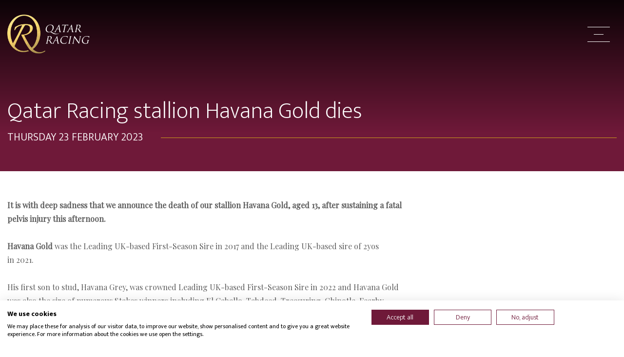

--- FILE ---
content_type: text/html; charset=UTF-8
request_url: https://qatarracingltd.com/news/qatar-racing-stallion-havana-gold-dies-2
body_size: 5108
content:
<!DOCTYPE html>
<html class="no-js" dir="ltr" lang="en-GB">

	<head>
		<!-- CookieFirst -->
		<script src="https://consent.cookiefirst.com/sites/qatarracingltd.com-ce3e6de6-add5-4be7-9c42-89ac030edf42/consent.js"></script>
		<!-- End CookieFirst -->

					<!-- Google Tag Manager -->
			<script>(function(w,d,s,l,i){w[l]=w[l]||[];w[l].push({'gtm.start':
				new Date().getTime(),event:'gtm.js'});var f=d.getElementsByTagName(s)[0],
				j=d.createElement(s),dl=l!='dataLayer'?'&l='+l:'';j.async=true;j.src=
				'https://www.googletagmanager.com/gtm.js?id='+i+dl;f.parentNode.insertBefore(j,f);
				})(window,document,'script','dataLayer','GTM-W3FDM2P');</script>
			<!-- End Google Tag Manager -->

			<!-- Global site tag (gtag.js) - Google Analytics -->
			<script async src="https://www.googletagmanager.com/gtag/js?id=UA-47853453-1"></script>
			<script>
				window.dataLayer = window.dataLayer || [];
				function gtag() {
					dataLayer.push(arguments);
				}
				gtag('js', new Date());
				gtag('config', 'UA-47853453-1');
			</script>
				<meta charset="UTF-8">
		<meta name="viewport" content="width=device-width, initial-scale=1">
		<title>Qatar Racing stallion Havana Gold dies - Qatar Racing</title>
<meta name="description" content="It is with deep sadness that we announce the death of our stallion Havana Gold, aged 13, after sustaining a fatal pelvis injury this afternoon.
Havana Gold was the Leading UK-based First-Season Sire in 2017 and the Leading UK-based sire of 2yos in 2021.
His first son to stud, Havana Grey, was…">
<meta name="twitter:card" content="summary">
<meta name="twitter:title" content="Qatar Racing stallion Havana Gold dies - Qatar Racing">
<meta name="twitter:description" content="It is with deep sadness that we announce the death of our stallion Havana Gold, aged 13, after sustaining a fatal pelvis injury this afternoon.
Havana Gold was the Leading UK-based First-Season Sire in 2017 and the Leading UK-based sire of 2yos in 2021.
His first son to stud, Havana Grey, was…">
<meta name="twitter:url" content="https://qatarracingltd.com/news/qatar-racing-stallion-havana-gold-dies-2">
<meta name="twitter:image" content="https://d32m9oxzfo7rnc.cloudfront.net/news-thumbnail/_meta/Havana-Gold-1.jpg">
<meta property="og:site_name" content="Qatar Racing">
<meta property="og:type" content="website">
<meta property="og:title" content="Qatar Racing stallion Havana Gold dies - Qatar Racing">
<meta property="og:description" content="It is with deep sadness that we announce the death of our stallion Havana Gold, aged 13, after sustaining a fatal pelvis injury this afternoon.
Havana Gold was the Leading UK-based First-Season Sire in 2017 and the Leading UK-based sire of 2yos in 2021.
His first son to stud, Havana Grey, was…">
<meta property="og:url" content="https://qatarracingltd.com/news/qatar-racing-stallion-havana-gold-dies-2">
<meta property="og:image" content="https://d32m9oxzfo7rnc.cloudfront.net/news-thumbnail/_meta/Havana-Gold-1.jpg">
<meta name="author" content="Qatar Racing">
<link rel="canonical" href="https://qatarracingltd.com/news/qatar-racing-stallion-havana-gold-dies-2">
<link rel="alternate" hreflang="en-GB" href="https://qatarracingltd.com/news/qatar-racing-stallion-havana-gold-dies-2">
	<meta name="article:published_time" content="2023-02-23T16:14:15+00:00">
	<meta name="article:modified_time" content="2023-02-23T17:16:29+00:00">
		<link rel="apple-touch-icon" sizes="180x180" href="/assets/images/favicon/apple-touch-icon.png?20260105144936">
<link rel="icon" type="image/png" sizes="32x32" href="/assets/images/favicon/favicon-32x32.png?20260105144936">
<link rel="icon" type="image/png" sizes="16x16" href="/assets/images/favicon/favicon-16x16.png?20260105144936">
<link rel="manifest" href="/assets/images/favicon/site.webmanifest?20260105144936">
<link rel="mask-icon" href="/assets/images/favicon/safari-pinned-tab.svg?20260105144936" color="#6f1939">
<link rel="shortcut icon" href="/assets/images/favicon/favicon.ico?20260105144936">
<meta name="msapplication-TileColor" content="#6f1939">
<meta name="msapplication-config" content="/assets/images/favicon/browserconfig.xml?20260105144936">
<meta name="theme-color" content="#6f1939">
		<link rel="stylesheet" href="/assets/css/global.css?20260105144936" media="all">
	</head>

	<body class="">
					<!-- Google Tag Manager (noscript) -->
			<noscript><iframe src="https://www.googletagmanager.com/ns.html?id=GTM-W3FDM2P"
				height="0" width="0" style="display:none;visibility:hidden"></iframe></noscript>
			<!-- End Google Tag Manager (noscript) -->
		
		<header class="header" data-module="nav">
	<div class="header__inner">
		<a class="header__brand" href="https://qatarracingltd.com/">
			<span class="visually-hidden">
				Qatar Racing
				homepage
			</span>
			<img class="header__brand-logo" src="/assets/images/brand.svg" alt="" aria-hidden="true" role="presentation">
		</a>

		
<nav class="nav" data-nav>
	<div class="nav__bg"></div>
	<div class="nav__inner">
		<div class="container-xl">
			<ul class="[ nav__items ] [ list-unstyled ]">

									<li class="nav__item" >
						<a class="nav__item-link is-active" href="https://qatarracingltd.com/news" >News</a>
											</li>
									<li class="nav__item"  data-module="nav-dropdown" >
						<a class="nav__item-link" href=""  data-nav-dropdown-trigger >About Qatar Racing</a>
													<ul class="[ nav__sub-items ] [ list-unstyled ]">
																	<li>
										<a class="nav__sub-item-link" href="https://qatarracingltd.com/about/history">Our History</a>
									</li>
																	<li>
										<a class="nav__sub-item-link" href="https://qatarracingltd.com/about/team">The Team</a>
									</li>
																	<li>
										<a class="nav__sub-item-link" href="https://qatarracingltd.com/about/qipco">QIPCO</a>
									</li>
																	<li>
										<a class="nav__sub-item-link" href="https://qatarracingltd.com/about/tweenhills">Tweenhills</a>
									</li>
															</ul>
											</li>
									<li class="nav__item" >
						<a class="nav__item-link" href="https://qatarracingltd.com/stallions" >Our Stallions</a>
											</li>
									<li class="nav__item"  data-module="nav-dropdown" >
						<a class="nav__item-link" href=""  data-nav-dropdown-trigger >Our Horses</a>
													<ul class="[ nav__sub-items ] [ list-unstyled ]">
																	<li>
										<a class="nav__sub-item-link" href="https://qatarracingltd.com/horses/horses-in-training">Horses in Training</a>
									</li>
																	<li>
										<a class="nav__sub-item-link" href="https://qatarracingltd.com/horses/horses-for-sale">Horses for Sale</a>
									</li>
																	<li>
										<a class="nav__sub-item-link" href="https://qatarracingltd.com/entries">Entries and Results</a>
									</li>
															</ul>
											</li>
									<li class="nav__item"  data-module="nav-dropdown" >
						<a class="nav__item-link" href=""  data-nav-dropdown-trigger >Media</a>
													<ul class="[ nav__sub-items ] [ list-unstyled ]">
																	<li>
										<a class="nav__sub-item-link" href="https://qatarracingltd.com/media/gallery">Image gallery</a>
									</li>
																	<li>
										<a class="nav__sub-item-link" href="https://qatarracingltd.com/media/videos">Video gallery</a>
									</li>
															</ul>
											</li>
									<li class="nav__item" >
						<a class="nav__item-link" href="https://qatarracingltd.com/contact" >Contact</a>
											</li>
							</ul>
		</div>
	</div>
</nav>

		<button class="[ hamburger ] [ header__hamburger ]" data-nav-toggle>
			<span class="visually-hidden">Go to the menu</span>
			<span class="hamburger__box" aria-hidden="true" role="presentation">
				<span class="hamburger__inner"></span>
			</span>
		</button>
	</div>
</header>

		<main>
			
	<div class="[ heading-hero ] [ bg-primary ] [ mb-xl-1 ]">
		<div class="[ page-header ] [ pb-2 pb-lg-3 ]">
			<div class="container-xl container-overflow-hidden">
				<div class="row">
					<div class="col-md-10 col-lg-8">
						<h1 class="text-white">Qatar Racing stallion Havana Gold dies</h1>
					</div>
				</div>
			</div>
			<div class="container-xl">
				<div class="page-header__subheading">
					Thursday 23 February 2023
				</div>
			</div>
		</div>
	</div>

	<div class="[ pt-2 pt-lg-3 ] [ pb-3 pb-lg-4 ]">
		<div class="blocks mb-3 mb-md-4">
	
		
		<div class="container-xl container-overflow-hidden">
	<div class="row">
		<div class="col-md-10 col-lg-8">
			<div class="wysiwyg">
				<p><strong>It is with deep sadness that we announce the death of our stallion Havana Gold, aged 13, after sustaining a fatal pelvis injury this afternoon.</strong></p>
<p><strong>Havana Gold</strong> was the Leading UK-based First-Season Sire in 2017 and the Leading UK-based sire of 2yos in 2021.</p>
<p>His first son to stud, Havana Grey, was crowned Leading UK-based First-Season Sire in 2022 and Havana Gold was also the sire of numerous Stakes winners including El Caballo, Tabdeed, Treasuring, Chipotle, Fearby, Chateau and last season’s unbeaten 2yo Streets of Gold.</p>
<p>The son of Teofilo was bred by Sir Eric Parker out of Group-winning sprinter Jessica’s Dream.</p>
<p>Havana Gold was bought during his 2yo career by Qatar Racing and went on to win the Gr.1 Prix Jean Prat as a 3yo for Qatar Racing and CSH before retiring to stud at Tweenhills in 2014, where he will be much missed.</p>
			</div>
		</div>
	</div>
</div>

	
		
		<div class="container-xl container-flush">
	<figure class="figure">
		<img class="figure__image" src="https://d32m9oxzfo7rnc.cloudfront.net/full-width/_fullWidth/Havana-Gold-1.jpg" alt="">
					<figcaption class="figure__caption">
				Havana Gold will be sorely missed
			</figcaption>
			</figure>
</div>

	</div>

		<div class="[ container-xl ] [ mb-3 mb-md-4 ]">
			<hr class="text-secondary">

			<a class="btn btn-outline-primary" href="https://qatarracingltd.com/news">Back to news</a>
		</div>

		<div class="extended-container extended-container--left">
			<div class="[ bg-primary ] [ py-3 ]">
				<div class="extended-container__inner">
					<h2 class="[ h1 ] [ text-white ]">More from Qatar Racing</h2>
				</div>
			</div>
		</div>

		<div class="[ container-xl ] [ pt-3 pt-md-4 ]">
			<div class="grid--1 grid--md-3">
									<div class="pb-1">
						<div class="news-card">
	<div class="news-card__main">
		<div class="news-card__date">7 November 2025</div>
		<div class="news-card__image-wrapper">
			<div class="news-card__image" style="background-image:url('https://d32m9oxzfo7rnc.cloudfront.net/news-thumbnail/_newsThumbnail/Kameko-team.jpg')"></div>
		</div>
		<h3 class="[ news-card__heading ] [ h2 ] [ text-primary ]">Qatar Racing announce 2026 stallion fees</h3>
	</div>
	<a class="[ btn btn-outline-primary ] [ stretched-link ]" href="https://qatarracingltd.com/news/qatar-racing-announce-2026-stallion-fees">Read more</a>
</div>
					</div>
									<div class="pb-1">
						<div class="news-card">
	<div class="news-card__main">
		<div class="news-card__date">3 November 2025</div>
		<div class="news-card__image-wrapper">
			<div class="news-card__image" style="background-image:url('https://d32m9oxzfo7rnc.cloudfront.net/news-thumbnail/_newsThumbnail/Sheikh-Fahad-Shisospicy.jpg')"></div>
		</div>
		<h3 class="[ news-card__heading ] [ h2 ] [ text-primary ]">Shisospicy another Breeders’ Cup Turf Sprint winner for Qatar Racing</h3>
	</div>
	<a class="[ btn btn-outline-primary ] [ stretched-link ]" href="https://qatarracingltd.com/news/shisospicy-another-breeders-cup-turf-sprint-winner-for-qatar-racing">Read more</a>
</div>
					</div>
									<div class="pb-1">
						<div class="news-card">
	<div class="news-card__main">
		<div class="news-card__date">3 November 2025</div>
		<div class="news-card__image-wrapper">
			<div class="news-card__image" style="background-image:url('https://d32m9oxzfo7rnc.cloudfront.net/news-thumbnail/_newsThumbnail/Gladius.jpg')"></div>
		</div>
		<h3 class="[ news-card__heading ] [ h2 ] [ text-primary ]">Gladius tops Tattersalls Autumn Horses In Training Sale</h3>
	</div>
	<a class="[ btn btn-outline-primary ] [ stretched-link ]" href="https://qatarracingltd.com/news/gladius-tops-tattersalls-autumn-horses-in-training-sale">Read more</a>
</div>
					</div>
							</div>
		</div>
	</div>

		</main>

		
<footer class="[ footer ] [ bg-primary ] [ text-white ]">
	<div class="[ container-xl ] [ pt-3 pt-md-4 pb-3 ] [ container-overflow-hidden ]">
		<div class="row">
			<div class="[ col-sm-6 col-md-4 ] [ mb-3 mb-md-0 ]">
				<a href="https://qipco.com.qa/" target="_blank" rel="noopener">
					<img class="footer__qipco-logo" src="/assets/images/qipco-logo.svg" alt="">
				</a>

				<hr class="[ text-white ] [ my-2 my-md-3 ]">

				<div class="[ footer__secondary-logos ] [ d-flex align-items-end ]">
					<div class="[ w-50 ] [ pe-2 pe-sm-1 pe-lg-2 ]">
						<a href="https://tweenhills.com/" target="_blank" rel="noopener">
							<img src="/assets/images/tweenhills-logo.svg" alt="">
						</a>
					</div>
				</div>
			</div>
			<div class="col-sm-6 col-md-4 col-lg-3 offset-lg-1">
				<address class="lh-lg">
					<h3 class="[ h5 ] [ mb-1 ] [ fw-bold ]">CONTACT</h3>
					<p class="footer__address">
						Qatar Racing<br>
						c/o Tweenhills Farm &amp; Stud
													<br>
							T:
							<a class="footer__contact-link" href="tel:	+4401452700177
">+44 (0) 1452 700177</a>
																			<br>
							E:
							<a class="footer__contact-link" href="/cdn-cgi/l/email-protection#6b0919120405122b1f1c0e0e05030207071845080406"><span class="__cf_email__" data-cfemail="7311010a1c1d0a33070416161d1b1a1f1f005d101c1e">[email&#160;protected]</span></a>
											</p>
				</address>

									<hr class="[ text-white ] [ my-2 my-md-3 ]">

					<h3 class="[ h5 ] [ fw-bold ]">Follow us</h3>

					<ul class="[ footer__social ] [ mt-2 ]">
													<li class="footer__social-item">
								<a class="footer__social-link" href="https://www.twitter.com/qatar_racing" target="_blank" rel="noopener"><svg class="icon" xmlns="http://www.w3.org/2000/svg" viewBox="0 0 28 28.01"><path d="M25.13,8.3c0,.24,0,.49,0,.74,0,7.59-5.78,16.34-16.34,16.34h0A16.25,16.25,0,0,1,0,22.8a12.44,12.44,0,0,0,1.37.08,11.56,11.56,0,0,0,7.14-2.46,5.76,5.76,0,0,1-5.37-4,5.49,5.49,0,0,0,1.08.1,5.79,5.79,0,0,0,1.51-.2A5.74,5.74,0,0,1,1.12,10.7a.17.17,0,0,1,0-.07,5.68,5.68,0,0,0,2.6.72A5.74,5.74,0,0,1,2,3.68a16.33,16.33,0,0,0,11.84,6,5.66,5.66,0,0,1-.15-1.31,5.75,5.75,0,0,1,9.94-3.93,11.51,11.51,0,0,0,3.65-1.39A5.8,5.8,0,0,1,24.7,6.23,11.45,11.45,0,0,0,28,5.32,11.78,11.78,0,0,1,25.13,8.3Z" style="fill:currentColor;fill-rule:evenodd"/></svg></a>
							</li>
																			<li class="footer__social-item">
								<a class="footer__social-link" href="https://www.instagram.com/qatarracingltd" target="_blank" rel="noopener"><svg class="icon" xmlns="http://www.w3.org/2000/svg" viewBox="0 0 28 28"><path d="M20.42,0H7.58A7.59,7.59,0,0,0,0,7.58V20.42A7.59,7.59,0,0,0,7.58,28H20.42A7.59,7.59,0,0,0,28,20.42V7.58A7.59,7.59,0,0,0,20.42,0ZM14,21.66A7.66,7.66,0,1,1,21.66,14,7.67,7.67,0,0,1,14,21.66ZM21.84,8.15A2.27,2.27,0,1,1,24.1,5.89,2.26,2.26,0,0,1,21.84,8.15Z" style="fill:currentColor;fill-rule:evenodd"/><path d="M14,8a6,6,0,1,0,6,6A6,6,0,0,0,14,8Z" style="fill:currentColor;fill-rule:evenodd"/><path d="M21.84,5.27a.62.62,0,1,0,.62.62A.62.62,0,0,0,21.84,5.27Z" style="fill:currentColor;fill-rule:evenodd"/></svg></a>
							</li>
																			<li class="footer__social-item">
								<a class="footer__social-link" href="https://www.facebook.com/QatarRacingLtd/" target="_blank" rel="noopener"><svg class="icon" xmlns="http://www.w3.org/2000/svg" viewBox="0 0 28 28"><path d="M24.5,0H3.5A3.5,3.5,0,0,0,0,3.5v21A3.5,3.5,0,0,0,3.5,28H14V18.38H10.5V14H14V10.5a5.25,5.25,0,0,1,5.25-5.25h3.5V9.63H21c-1,0-1.75-.1-1.75.87V14h4.37l-1.74,4.38H19.25V28H24.5A3.5,3.5,0,0,0,28,24.5V3.5A3.5,3.5,0,0,0,24.5,0Z" style="fill:currentColor;fill-rule:evenodd"/></svg></a>
							</li>
																			<li class="footer__social-item">
								<a class="footer__social-link" href="https://vimeo.com/user56911719" target="_blank" rel="noopener"><svg class="icon" xmlns="http://www.w3.org/2000/svg" viewBox="0 0 27 26.99"><path d="M23.06,1.5c-3.75-.14-6.27,2-7.61,6.51a4.68,4.68,0,0,1,2-.46c1.37,0,2,.8,1.82,2.38a11,11,0,0,1-1.82,4.19c-1.13,1.84-2,2.75-2.55,2.75-1.71,0-2.74-8.32-3.09-10.59q-.72-4.74-3.87-4.43C6,2,2.64,5.56,0,8L1.27,9.63a8,8,0,0,1,2.12-1.3c2.1,0,3.12,7.27,4.75,12.68,1.1,3,2.42,4.48,4,4.48,2.55,0,5.65-2.45,9.33-7.35q5.33-7,5.5-11.09h0C27.14,3.42,25.84,1.57,23.06,1.5Z" style="fill:currentColor;fill-rule:evenodd"/></svg></a>
							</li>
											</ul>
				
			</div>
			<div class="[ d-none d-md-block ] [ col-md-4 col-lg-3 offset-lg-1 ]">
				<ul  class="[ footer__nav ] [ list-unstyled ]"><li  class="footer__nav-item"><a  class="footer__nav-link" href="https://qatarracingltd.com/">Home</a></li><li  class="footer__nav-item"><a  class="footer__nav-link active" href="https://qatarracingltd.com/news">News</a></li><li  class="footer__nav-item"><a  class="footer__nav-link" href="https://qatarracingltd.com/about">About</a></li><li  class="footer__nav-item"><a  class="footer__nav-link" href="https://qatarracingltd.com/stallions">Our Stallions</a></li><li  class="footer__nav-item"><a  class="footer__nav-link" href="https://qatarracingltd.com/entries">Entries &amp; Results</a></li><li  class="footer__nav-item"><a  class="footer__nav-link" href="https://qatarracingltd.com/media">Media</a></li><li  class="footer__nav-item"><a  class="footer__nav-link" href="https://qatarracingltd.com/contact">Contact</a></li></ul>
			</div>
		</div>
	</div>
	<div class="[ footer__subfooter ] [ bg-primary-dark ] [ py-2 ]">
		<div class="[ container-xl ] [ container-overflow-hidden ]">
			<div class="row">
				<div class="col-md-4 col-lg-5">
					<ul  class="footer__subfooter-links"><li ><a  class="footer__subfooter-link" href="https://qatarracingltd.com/privacy-policy">Privacy policy</a></li><li ><a  class="footer__subfooter-link" href="https://qatarracingltd.com/cookie-policy">Cookie policy</a></li></ul>
				</div>
				<div class="[ col-md-8 col-lg-6 ] [ mt-1 mt-md-0 ]">
					<ul class="[ d-sm-flex ] [ list-unstyled ]">
						<li>Registered in England and Wales No. 3133645</li>
						<li class="ms-sm-2 ms-md-3">VAT No. GB 310 2454 59</li>
					</ul>
				</div>
			</div>
		</div>
	</div>
</footer>

		
		<script data-cfasync="false" src="/cdn-cgi/scripts/5c5dd728/cloudflare-static/email-decode.min.js"></script><script src="/assets/js/bundle.js?20260105144936"></script>


	<script defer src="https://static.cloudflareinsights.com/beacon.min.js/vcd15cbe7772f49c399c6a5babf22c1241717689176015" integrity="sha512-ZpsOmlRQV6y907TI0dKBHq9Md29nnaEIPlkf84rnaERnq6zvWvPUqr2ft8M1aS28oN72PdrCzSjY4U6VaAw1EQ==" data-cf-beacon='{"version":"2024.11.0","token":"967455410f1141abadab89f23b317d75","r":1,"server_timing":{"name":{"cfCacheStatus":true,"cfEdge":true,"cfExtPri":true,"cfL4":true,"cfOrigin":true,"cfSpeedBrain":true},"location_startswith":null}}' crossorigin="anonymous"></script>
</body>

</html>


--- FILE ---
content_type: text/css
request_url: https://qatarracingltd.com/assets/css/global.css?20260105144936
body_size: 48063
content:
@charset "UTF-8";@import url("https://fonts.googleapis.com/css2?family=Anton&family=Mukta:wght@200;300;400;600;800&family=Playfair+Display&display=swap");:root,[data-bs-theme=light]{--bs-blue:#0d6efd;--bs-indigo:#6610f2;--bs-purple:#6f42c1;--bs-pink:#d63384;--bs-red:#dc3545;--bs-orange:#fd7e14;--bs-yellow:#ffc107;--bs-green:#198754;--bs-teal:#20c997;--bs-cyan:#0dcaf0;--bs-white:#fff;--bs-gray:#6c757d;--bs-gray-dark:#343a40;--bs-gray-100:#f8f9fa;--bs-gray-200:#e9ecef;--bs-gray-300:#dee2e6;--bs-gray-400:#ced4da;--bs-gray-500:#adb5bd;--bs-gray-600:#6c757d;--bs-gray-700:#495057;--bs-gray-800:#343a40;--bs-gray-900:#212529;--bs-primary:#6f1939;--bs-secondary:#cca01d;--bs-success:#198754;--bs-info:#0dcaf0;--bs-warning:#ffc107;--bs-danger:#dc3545;--bs-light:#f8f9fa;--bs-dark:#212529;--bs-primary-dark:#601833;--bs-grey-1:#efefef;--bs-grey-2:#dbdbdb;--bs-black:#000;--bs-primary-rgb:111,25,57;--bs-secondary-rgb:204,160,29;--bs-success-rgb:25,135,84;--bs-info-rgb:13,202,240;--bs-warning-rgb:255,193,7;--bs-danger-rgb:220,53,69;--bs-light-rgb:248,249,250;--bs-dark-rgb:33,37,41;--bs-primary-dark-rgb:96,24,51;--bs-grey-1-rgb:239,239,239;--bs-grey-2-rgb:219,219,219;--bs-primary-text-emphasis:#2c0a17;--bs-secondary-text-emphasis:#52400c;--bs-success-text-emphasis:#0a3622;--bs-info-text-emphasis:#055160;--bs-warning-text-emphasis:#664d03;--bs-danger-text-emphasis:#58151c;--bs-light-text-emphasis:#495057;--bs-dark-text-emphasis:#495057;--bs-primary-bg-subtle:#e2d1d7;--bs-secondary-bg-subtle:#f5ecd2;--bs-success-bg-subtle:#d1e7dd;--bs-info-bg-subtle:#cff4fc;--bs-warning-bg-subtle:#fff3cd;--bs-danger-bg-subtle:#f8d7da;--bs-light-bg-subtle:#fcfcfd;--bs-dark-bg-subtle:#ced4da;--bs-primary-border-subtle:#c5a3b0;--bs-secondary-border-subtle:#ebd9a5;--bs-success-border-subtle:#a3cfbb;--bs-info-border-subtle:#9eeaf9;--bs-warning-border-subtle:#ffe69c;--bs-danger-border-subtle:#f1aeb5;--bs-light-border-subtle:#e9ecef;--bs-dark-border-subtle:#adb5bd;--bs-white-rgb:255,255,255;--bs-black-rgb:0,0,0;--bs-font-sans-serif:Mukta,-apple-system,BlinkMacSystemFont,"Segoe UI",Roboto,"Helvetica Neue",Arial,"Noto Sans",sans-serif,"Apple Color Emoji","Segoe UI Emoji","Segoe UI Symbol","Noto Color Emoji";--bs-font-monospace:SFMono-Regular,Menlo,Monaco,Consolas,"Liberation Mono","Courier New",monospace;--bs-gradient:linear-gradient(180deg,hsla(0,0%,100%,.15),hsla(0,0%,100%,0));--bs-body-font-family:var(--bs-font-sans-serif);--bs-body-font-size:1rem;--bs-body-font-weight:300;--bs-body-line-height:1.75;--bs-body-color:#5d5d5d;--bs-body-color-rgb:93,93,93;--bs-body-bg:#fff;--bs-body-bg-rgb:255,255,255;--bs-emphasis-color:#000;--bs-emphasis-color-rgb:0,0,0;--bs-secondary-color:rgba(93,93,93,.75);--bs-secondary-color-rgb:93,93,93;--bs-secondary-bg:#e9ecef;--bs-secondary-bg-rgb:233,236,239;--bs-tertiary-color:rgba(93,93,93,.5);--bs-tertiary-color-rgb:93,93,93;--bs-tertiary-bg:#f8f9fa;--bs-tertiary-bg-rgb:248,249,250;--bs-heading-color:inherit;--bs-link-color:#6f1939;--bs-link-color-rgb:111,25,57;--bs-link-decoration:underline;--bs-link-hover-color:#59142e;--bs-link-hover-color-rgb:89,20,46;--bs-code-color:#d63384;--bs-highlight-color:#5d5d5d;--bs-highlight-bg:#fff3cd;--bs-border-width:1px;--bs-border-style:solid;--bs-border-color:#dee2e6;--bs-border-color-translucent:rgba(0,0,0,.175);--bs-border-radius:0;--bs-border-radius-sm:0.25rem;--bs-border-radius-lg:0.5rem;--bs-border-radius-xl:1rem;--bs-border-radius-xxl:2rem;--bs-border-radius-2xl:var(--bs-border-radius-xxl);--bs-border-radius-pill:50rem;--bs-box-shadow:0 0.5rem 1rem rgba(0,0,0,.15);--bs-box-shadow-sm:0 0.125rem 0.25rem rgba(0,0,0,.075);--bs-box-shadow-lg:0 1rem 3rem rgba(0,0,0,.175);--bs-box-shadow-inset:inset 0 1px 2px rgba(0,0,0,.075);--bs-focus-ring-width:0.25rem;--bs-focus-ring-opacity:0.25;--bs-focus-ring-color:rgba(111,25,57,.25);--bs-form-valid-color:#198754;--bs-form-valid-border-color:#198754;--bs-form-invalid-color:#dc3545;--bs-form-invalid-border-color:#dc3545}[data-bs-theme=dark]{color-scheme:dark;--bs-body-color:#dee2e6;--bs-body-color-rgb:222,226,230;--bs-body-bg:#212529;--bs-body-bg-rgb:33,37,41;--bs-emphasis-color:#fff;--bs-emphasis-color-rgb:255,255,255;--bs-secondary-color:rgba(222,226,230,.75);--bs-secondary-color-rgb:222,226,230;--bs-secondary-bg:#343a40;--bs-secondary-bg-rgb:52,58,64;--bs-tertiary-color:rgba(222,226,230,.5);--bs-tertiary-color-rgb:222,226,230;--bs-tertiary-bg:#2b3035;--bs-tertiary-bg-rgb:43,48,53;--bs-primary-text-emphasis:#a97588;--bs-secondary-text-emphasis:#e0c677;--bs-success-text-emphasis:#75b798;--bs-info-text-emphasis:#6edff6;--bs-warning-text-emphasis:#ffda6a;--bs-danger-text-emphasis:#ea868f;--bs-light-text-emphasis:#f8f9fa;--bs-dark-text-emphasis:#dee2e6;--bs-primary-bg-subtle:#16050b;--bs-secondary-bg-subtle:#292006;--bs-success-bg-subtle:#051b11;--bs-info-bg-subtle:#032830;--bs-warning-bg-subtle:#332701;--bs-danger-bg-subtle:#2c0b0e;--bs-light-bg-subtle:#343a40;--bs-dark-bg-subtle:#1a1d20;--bs-primary-border-subtle:#430f22;--bs-secondary-border-subtle:#7a6011;--bs-success-border-subtle:#0f5132;--bs-info-border-subtle:#087990;--bs-warning-border-subtle:#997404;--bs-danger-border-subtle:#842029;--bs-light-border-subtle:#495057;--bs-dark-border-subtle:#343a40;--bs-heading-color:inherit;--bs-link-color:#a97588;--bs-link-hover-color:#ba91a0;--bs-link-color-rgb:169,117,136;--bs-link-hover-color-rgb:186,145,160;--bs-code-color:#e685b5;--bs-highlight-color:#dee2e6;--bs-highlight-bg:#664d03;--bs-border-color:#495057;--bs-border-color-translucent:hsla(0,0%,100%,.15);--bs-form-valid-color:#75b798;--bs-form-valid-border-color:#75b798;--bs-form-invalid-color:#ea868f;--bs-form-invalid-border-color:#ea868f}*,:after,:before{box-sizing:border-box}@media (prefers-reduced-motion:no-preference){:root{scroll-behavior:smooth}}body{background-color:var(--bs-body-bg);color:var(--bs-body-color);font-family:var(--bs-body-font-family);font-size:var(--bs-body-font-size);font-weight:var(--bs-body-font-weight);line-height:var(--bs-body-line-height);margin:0;text-align:var(--bs-body-text-align);-webkit-text-size-adjust:100%;-webkit-tap-highlight-color:rgba(0,0,0,0)}hr{border:0;border-top:var(--bs-border-width) solid #dbdbdb;color:inherit;margin:3.5rem 0;opacity:.25}.h1,.h2,.h3,.h4,.h5,.h6,h1,h2,h3,h4,h5,h6{color:var(--bs-heading-color);font-family:Mukta,-apple-system,BlinkMacSystemFont,Segoe UI,Roboto,Helvetica Neue,Arial,Noto Sans,sans-serif,Apple Color Emoji,Segoe UI Emoji,Segoe UI Symbol,Noto Color Emoji;font-weight:200;line-height:1.2;margin-bottom:0;margin-top:0}.h1,h1{font-size:calc(1.375rem + 1.5vw)}@media (min-width:1200px){.h1,h1{font-size:2.5rem}}.h2,h2{font-size:calc(1.325rem + .9vw)}@media (min-width:1200px){.h2,h2{font-size:2rem}}.h3,h3{font-size:calc(1.3rem + .6vw)}@media (min-width:1200px){.h3,h3{font-size:1.75rem}}.h4,h4{font-size:calc(1.275rem + .3vw)}@media (min-width:1200px){.h4,h4{font-size:1.5rem}}.h5,h5{font-size:1.25rem}.h6,h6{font-size:1rem}p{margin-bottom:0;margin-top:0}abbr[title]{cursor:help;-webkit-text-decoration:underline dotted;text-decoration:underline dotted;-webkit-text-decoration-skip-ink:none;text-decoration-skip-ink:none}address{font-style:normal;line-height:inherit;margin-bottom:1rem}ol,ul{padding-left:2rem}dl,ol,ul{margin-bottom:1rem;margin-top:0}ol ol,ol ul,ul ol,ul ul{margin-bottom:0}dt{font-weight:400}dd{margin-bottom:.5rem;margin-left:0}blockquote{margin:0 0 1rem}b,strong{font-weight:600}.small,small{font-size:.875em}.mark,mark{background-color:var(--bs-highlight-bg);color:var(--bs-highlight-color);padding:.1875em}sub,sup{font-size:.75em;line-height:0;position:relative;vertical-align:baseline}sub{bottom:-.25em}sup{top:-.5em}a{color:rgba(var(--bs-link-color-rgb),var(--bs-link-opacity,1));text-decoration:underline}a:hover{--bs-link-color-rgb:var(--bs-link-hover-color-rgb)}a:not([href]):not([class]),a:not([href]):not([class]):hover{color:inherit;text-decoration:none}code,kbd,pre,samp{font-family:var(--bs-font-monospace);font-size:1em}pre{display:block;font-size:.875em;margin-bottom:1rem;margin-top:0;overflow:auto}pre code{color:inherit;font-size:inherit;word-break:normal}code{color:var(--bs-code-color);font-size:.875em;word-wrap:break-word}a>code{color:inherit}kbd{background-color:var(--bs-body-color);border-radius:.25rem;color:var(--bs-body-bg);font-size:.875em;padding:.1875rem .375rem}kbd kbd{font-size:1em;padding:0}figure{margin:0 0 1rem}img,svg{vertical-align:middle}table{border-collapse:collapse;caption-side:bottom}caption{color:var(--bs-secondary-color);padding-bottom:1.56rem;padding-top:1.56rem;text-align:left}th{font-weight:400;text-align:inherit;text-align:-webkit-match-parent}tbody,td,tfoot,th,thead,tr{border:0 solid;border-color:inherit}label{display:inline-block}button{border-radius:0}button:focus:not(:focus-visible){outline:0}button,input,optgroup,select,textarea{font-family:inherit;font-size:inherit;line-height:inherit;margin:0}button,select{text-transform:none}[role=button]{cursor:pointer}select{word-wrap:normal}select:disabled{opacity:1}[list]:not([type=date]):not([type=datetime-local]):not([type=month]):not([type=week]):not([type=time])::-webkit-calendar-picker-indicator{display:none!important}[type=button],[type=reset],[type=submit],button{-webkit-appearance:button}[type=button]:not(:disabled),[type=reset]:not(:disabled),[type=submit]:not(:disabled),button:not(:disabled){cursor:pointer}::-moz-focus-inner{border-style:none;padding:0}textarea{resize:vertical}fieldset{border:0;margin:0;min-width:0;padding:0}legend{float:left;font-size:calc(1.275rem + .3vw);line-height:inherit;margin-bottom:.5rem;padding:0;width:100%}@media (min-width:1200px){legend{font-size:1.5rem}}legend+*{clear:left}::-webkit-datetime-edit-day-field,::-webkit-datetime-edit-fields-wrapper,::-webkit-datetime-edit-hour-field,::-webkit-datetime-edit-minute,::-webkit-datetime-edit-month-field,::-webkit-datetime-edit-text,::-webkit-datetime-edit-year-field{padding:0}::-webkit-inner-spin-button{height:auto}[type=search]{-webkit-appearance:textfield;outline-offset:-2px}[type=search]::-webkit-search-cancel-button{cursor:pointer;filter:grayscale(1)}::-webkit-search-decoration{-webkit-appearance:none}::-webkit-color-swatch-wrapper{padding:0}::-webkit-file-upload-button{-webkit-appearance:button;font:inherit}::file-selector-button{-webkit-appearance:button;font:inherit}output{display:inline-block}iframe{border:0}summary{cursor:pointer;display:list-item}progress{vertical-align:baseline}[hidden]{display:none!important}.lead{font-size:calc(1.313rem + .756vw)}@media (min-width:1200px){.lead{font-size:1.88rem}}.lead{font-weight:300}.display-1{font-family:Anton,-apple-system,BlinkMacSystemFont,Segoe UI,Roboto,Helvetica Neue,Arial,Noto Sans,sans-serif,Apple Color Emoji,Segoe UI Emoji,Segoe UI Symbol,Noto Color Emoji;font-size:calc(1.688rem + 5.256vw);font-weight:400;line-height:1}@media (min-width:1200px){.display-1{font-size:5.63rem}}.display-2{font-family:Anton,-apple-system,BlinkMacSystemFont,Segoe UI,Roboto,Helvetica Neue,Arial,Noto Sans,sans-serif,Apple Color Emoji,Segoe UI Emoji,Segoe UI Symbol,Noto Color Emoji;font-size:calc(1.525rem + 3.3vw);font-weight:400;line-height:1}@media (min-width:1200px){.display-2{font-size:4rem}}.display-3{font-family:Anton,-apple-system,BlinkMacSystemFont,Segoe UI,Roboto,Helvetica Neue,Arial,Noto Sans,sans-serif,Apple Color Emoji,Segoe UI Emoji,Segoe UI Symbol,Noto Color Emoji;font-size:calc(1.425rem + 2.1vw);font-weight:400;line-height:1}@media (min-width:1200px){.display-3{font-size:3rem}}.display-4{font-family:Anton,-apple-system,BlinkMacSystemFont,Segoe UI,Roboto,Helvetica Neue,Arial,Noto Sans,sans-serif,Apple Color Emoji,Segoe UI Emoji,Segoe UI Symbol,Noto Color Emoji;font-size:calc(1.375rem + 1.5vw);font-weight:400;line-height:1}@media (min-width:1200px){.display-4{font-size:2.5rem}}.display-5{font-family:Anton,-apple-system,BlinkMacSystemFont,Segoe UI,Roboto,Helvetica Neue,Arial,Noto Sans,sans-serif,Apple Color Emoji,Segoe UI Emoji,Segoe UI Symbol,Noto Color Emoji;font-size:calc(1.3rem + .6vw);font-weight:400;line-height:1}@media (min-width:1200px){.display-5{font-size:1.75rem}}.display-6{font-family:Anton,-apple-system,BlinkMacSystemFont,Segoe UI,Roboto,Helvetica Neue,Arial,Noto Sans,sans-serif,Apple Color Emoji,Segoe UI Emoji,Segoe UI Symbol,Noto Color Emoji;font-size:1rem;font-weight:400;line-height:1}.list-inline,.list-unstyled{list-style:none;padding-left:0}.list-inline-item{display:inline-block}.list-inline-item:not(:last-child){margin-right:.5rem}.initialism{font-size:.875em;text-transform:uppercase}.blockquote{font-size:1.25rem;margin-bottom:3.5rem}.blockquote>:last-child{margin-bottom:0}.blockquote-footer{color:#6c757d;font-size:.875em;margin-bottom:3.5rem;margin-top:-3.5rem}.blockquote-footer:before{content:"— "}.img-fluid,.img-thumbnail{height:auto;max-width:100%}.img-thumbnail{background-color:var(--bs-body-bg);border:var(--bs-border-width) solid var(--bs-border-color);border-radius:var(--bs-border-radius);padding:.25rem}.figure{display:inline-block}.figure-img{line-height:1;margin-bottom:1.75rem}.figure-caption{color:var(--bs-secondary-color);font-size:.875em}.container,.container-fluid,.container-xl{--bs-gutter-x:3.5rem;--bs-gutter-y:0;margin-left:auto;margin-right:auto;padding-left:calc(var(--bs-gutter-x)*.5);padding-right:calc(var(--bs-gutter-x)*.5);width:100%}@media (min-width:1360px){.container,.container-lg,.container-md,.container-sm,.container-xl{max-width:1390px}}:root{--bs-breakpoint-xs:0;--bs-breakpoint-sm:576px;--bs-breakpoint-md:837px;--bs-breakpoint-lg:1098px;--bs-breakpoint-xl:1360px}.row{--bs-gutter-x:3.5rem;--bs-gutter-y:0;display:flex;flex-wrap:wrap;margin-left:calc(var(--bs-gutter-x)*-.5);margin-right:calc(var(--bs-gutter-x)*-.5);margin-top:calc(var(--bs-gutter-y)*-1)}.row>*{flex-shrink:0;margin-top:var(--bs-gutter-y);max-width:100%;padding-left:calc(var(--bs-gutter-x)*.5);padding-right:calc(var(--bs-gutter-x)*.5);width:100%}.col{flex:1 0 0}.row-cols-auto>*{flex:0 0 auto;width:auto}.row-cols-1>*{flex:0 0 auto;width:100%}.row-cols-2>*{flex:0 0 auto;width:50%}.row-cols-3>*{flex:0 0 auto;width:33.33333333%}.row-cols-4>*{flex:0 0 auto;width:25%}.row-cols-5>*{flex:0 0 auto;width:20%}.row-cols-6>*{flex:0 0 auto;width:16.66666667%}.col-auto{flex:0 0 auto;width:auto}.col-1{flex:0 0 auto;width:8.33333333%}.col-2{flex:0 0 auto;width:16.66666667%}.col-3{flex:0 0 auto;width:25%}.col-4{flex:0 0 auto;width:33.33333333%}.col-5{flex:0 0 auto;width:41.66666667%}.col-6{flex:0 0 auto;width:50%}.col-7{flex:0 0 auto;width:58.33333333%}.col-8{flex:0 0 auto;width:66.66666667%}.col-9{flex:0 0 auto;width:75%}.col-10{flex:0 0 auto;width:83.33333333%}.col-11{flex:0 0 auto;width:91.66666667%}.col-12{flex:0 0 auto;width:100%}.offset-1{margin-left:8.33333333%}.offset-2{margin-left:16.66666667%}.offset-3{margin-left:25%}.offset-4{margin-left:33.33333333%}.offset-5{margin-left:41.66666667%}.offset-6{margin-left:50%}.offset-7{margin-left:58.33333333%}.offset-8{margin-left:66.66666667%}.offset-9{margin-left:75%}.offset-10{margin-left:83.33333333%}.offset-11{margin-left:91.66666667%}.g-0,.gx-0{--bs-gutter-x:0}.g-0,.gy-0{--bs-gutter-y:0}.g-1,.gx-1{--bs-gutter-x:0.875rem}.g-1,.gy-1{--bs-gutter-y:0.875rem}.g-2,.gx-2{--bs-gutter-x:1.75rem}.g-2,.gy-2{--bs-gutter-y:1.75rem}.g-3,.gx-3{--bs-gutter-x:3.5rem}.g-3,.gy-3{--bs-gutter-y:3.5rem}.g-4,.gx-4{--bs-gutter-x:7rem}.g-4,.gy-4{--bs-gutter-y:7rem}.g-5,.gx-5{--bs-gutter-x:10.5rem}.g-5,.gy-5{--bs-gutter-y:10.5rem}.g-6,.gx-6{--bs-gutter-x:14rem}.g-6,.gy-6{--bs-gutter-y:14rem}@media (min-width:576px){.col-sm{flex:1 0 0}.row-cols-sm-auto>*{flex:0 0 auto;width:auto}.row-cols-sm-1>*{flex:0 0 auto;width:100%}.row-cols-sm-2>*{flex:0 0 auto;width:50%}.row-cols-sm-3>*{flex:0 0 auto;width:33.33333333%}.row-cols-sm-4>*{flex:0 0 auto;width:25%}.row-cols-sm-5>*{flex:0 0 auto;width:20%}.row-cols-sm-6>*{flex:0 0 auto;width:16.66666667%}.col-sm-auto{flex:0 0 auto;width:auto}.col-sm-1{flex:0 0 auto;width:8.33333333%}.col-sm-2{flex:0 0 auto;width:16.66666667%}.col-sm-3{flex:0 0 auto;width:25%}.col-sm-4{flex:0 0 auto;width:33.33333333%}.col-sm-5{flex:0 0 auto;width:41.66666667%}.col-sm-6{flex:0 0 auto;width:50%}.col-sm-7{flex:0 0 auto;width:58.33333333%}.col-sm-8{flex:0 0 auto;width:66.66666667%}.col-sm-9{flex:0 0 auto;width:75%}.col-sm-10{flex:0 0 auto;width:83.33333333%}.col-sm-11{flex:0 0 auto;width:91.66666667%}.col-sm-12{flex:0 0 auto;width:100%}.offset-sm-0{margin-left:0}.offset-sm-1{margin-left:8.33333333%}.offset-sm-2{margin-left:16.66666667%}.offset-sm-3{margin-left:25%}.offset-sm-4{margin-left:33.33333333%}.offset-sm-5{margin-left:41.66666667%}.offset-sm-6{margin-left:50%}.offset-sm-7{margin-left:58.33333333%}.offset-sm-8{margin-left:66.66666667%}.offset-sm-9{margin-left:75%}.offset-sm-10{margin-left:83.33333333%}.offset-sm-11{margin-left:91.66666667%}.g-sm-0,.gx-sm-0{--bs-gutter-x:0}.g-sm-0,.gy-sm-0{--bs-gutter-y:0}.g-sm-1,.gx-sm-1{--bs-gutter-x:0.875rem}.g-sm-1,.gy-sm-1{--bs-gutter-y:0.875rem}.g-sm-2,.gx-sm-2{--bs-gutter-x:1.75rem}.g-sm-2,.gy-sm-2{--bs-gutter-y:1.75rem}.g-sm-3,.gx-sm-3{--bs-gutter-x:3.5rem}.g-sm-3,.gy-sm-3{--bs-gutter-y:3.5rem}.g-sm-4,.gx-sm-4{--bs-gutter-x:7rem}.g-sm-4,.gy-sm-4{--bs-gutter-y:7rem}.g-sm-5,.gx-sm-5{--bs-gutter-x:10.5rem}.g-sm-5,.gy-sm-5{--bs-gutter-y:10.5rem}.g-sm-6,.gx-sm-6{--bs-gutter-x:14rem}.g-sm-6,.gy-sm-6{--bs-gutter-y:14rem}}@media (min-width:837px){.col-md{flex:1 0 0}.row-cols-md-auto>*{flex:0 0 auto;width:auto}.row-cols-md-1>*{flex:0 0 auto;width:100%}.row-cols-md-2>*{flex:0 0 auto;width:50%}.row-cols-md-3>*{flex:0 0 auto;width:33.33333333%}.row-cols-md-4>*{flex:0 0 auto;width:25%}.row-cols-md-5>*{flex:0 0 auto;width:20%}.row-cols-md-6>*{flex:0 0 auto;width:16.66666667%}.col-md-auto{flex:0 0 auto;width:auto}.col-md-1{flex:0 0 auto;width:8.33333333%}.col-md-2{flex:0 0 auto;width:16.66666667%}.col-md-3{flex:0 0 auto;width:25%}.col-md-4{flex:0 0 auto;width:33.33333333%}.col-md-5{flex:0 0 auto;width:41.66666667%}.col-md-6{flex:0 0 auto;width:50%}.col-md-7{flex:0 0 auto;width:58.33333333%}.col-md-8{flex:0 0 auto;width:66.66666667%}.col-md-9{flex:0 0 auto;width:75%}.col-md-10{flex:0 0 auto;width:83.33333333%}.col-md-11{flex:0 0 auto;width:91.66666667%}.col-md-12{flex:0 0 auto;width:100%}.offset-md-0{margin-left:0}.offset-md-1{margin-left:8.33333333%}.offset-md-2{margin-left:16.66666667%}.offset-md-3{margin-left:25%}.offset-md-4{margin-left:33.33333333%}.offset-md-5{margin-left:41.66666667%}.offset-md-6{margin-left:50%}.offset-md-7{margin-left:58.33333333%}.offset-md-8{margin-left:66.66666667%}.offset-md-9{margin-left:75%}.offset-md-10{margin-left:83.33333333%}.offset-md-11{margin-left:91.66666667%}.g-md-0,.gx-md-0{--bs-gutter-x:0}.g-md-0,.gy-md-0{--bs-gutter-y:0}.g-md-1,.gx-md-1{--bs-gutter-x:0.875rem}.g-md-1,.gy-md-1{--bs-gutter-y:0.875rem}.g-md-2,.gx-md-2{--bs-gutter-x:1.75rem}.g-md-2,.gy-md-2{--bs-gutter-y:1.75rem}.g-md-3,.gx-md-3{--bs-gutter-x:3.5rem}.g-md-3,.gy-md-3{--bs-gutter-y:3.5rem}.g-md-4,.gx-md-4{--bs-gutter-x:7rem}.g-md-4,.gy-md-4{--bs-gutter-y:7rem}.g-md-5,.gx-md-5{--bs-gutter-x:10.5rem}.g-md-5,.gy-md-5{--bs-gutter-y:10.5rem}.g-md-6,.gx-md-6{--bs-gutter-x:14rem}.g-md-6,.gy-md-6{--bs-gutter-y:14rem}}@media (min-width:1098px){.col-lg{flex:1 0 0}.row-cols-lg-auto>*{flex:0 0 auto;width:auto}.row-cols-lg-1>*{flex:0 0 auto;width:100%}.row-cols-lg-2>*{flex:0 0 auto;width:50%}.row-cols-lg-3>*{flex:0 0 auto;width:33.33333333%}.row-cols-lg-4>*{flex:0 0 auto;width:25%}.row-cols-lg-5>*{flex:0 0 auto;width:20%}.row-cols-lg-6>*{flex:0 0 auto;width:16.66666667%}.col-lg-auto{flex:0 0 auto;width:auto}.col-lg-1{flex:0 0 auto;width:8.33333333%}.col-lg-2{flex:0 0 auto;width:16.66666667%}.col-lg-3{flex:0 0 auto;width:25%}.col-lg-4{flex:0 0 auto;width:33.33333333%}.col-lg-5{flex:0 0 auto;width:41.66666667%}.col-lg-6{flex:0 0 auto;width:50%}.col-lg-7{flex:0 0 auto;width:58.33333333%}.col-lg-8{flex:0 0 auto;width:66.66666667%}.col-lg-9{flex:0 0 auto;width:75%}.col-lg-10{flex:0 0 auto;width:83.33333333%}.col-lg-11{flex:0 0 auto;width:91.66666667%}.col-lg-12{flex:0 0 auto;width:100%}.offset-lg-0{margin-left:0}.offset-lg-1{margin-left:8.33333333%}.offset-lg-2{margin-left:16.66666667%}.offset-lg-3{margin-left:25%}.offset-lg-4{margin-left:33.33333333%}.offset-lg-5{margin-left:41.66666667%}.offset-lg-6{margin-left:50%}.offset-lg-7{margin-left:58.33333333%}.offset-lg-8{margin-left:66.66666667%}.offset-lg-9{margin-left:75%}.offset-lg-10{margin-left:83.33333333%}.offset-lg-11{margin-left:91.66666667%}.g-lg-0,.gx-lg-0{--bs-gutter-x:0}.g-lg-0,.gy-lg-0{--bs-gutter-y:0}.g-lg-1,.gx-lg-1{--bs-gutter-x:0.875rem}.g-lg-1,.gy-lg-1{--bs-gutter-y:0.875rem}.g-lg-2,.gx-lg-2{--bs-gutter-x:1.75rem}.g-lg-2,.gy-lg-2{--bs-gutter-y:1.75rem}.g-lg-3,.gx-lg-3{--bs-gutter-x:3.5rem}.g-lg-3,.gy-lg-3{--bs-gutter-y:3.5rem}.g-lg-4,.gx-lg-4{--bs-gutter-x:7rem}.g-lg-4,.gy-lg-4{--bs-gutter-y:7rem}.g-lg-5,.gx-lg-5{--bs-gutter-x:10.5rem}.g-lg-5,.gy-lg-5{--bs-gutter-y:10.5rem}.g-lg-6,.gx-lg-6{--bs-gutter-x:14rem}.g-lg-6,.gy-lg-6{--bs-gutter-y:14rem}}@media (min-width:1360px){.col-xl{flex:1 0 0}.row-cols-xl-auto>*{flex:0 0 auto;width:auto}.row-cols-xl-1>*{flex:0 0 auto;width:100%}.row-cols-xl-2>*{flex:0 0 auto;width:50%}.row-cols-xl-3>*{flex:0 0 auto;width:33.33333333%}.row-cols-xl-4>*{flex:0 0 auto;width:25%}.row-cols-xl-5>*{flex:0 0 auto;width:20%}.row-cols-xl-6>*{flex:0 0 auto;width:16.66666667%}.col-xl-auto{flex:0 0 auto;width:auto}.col-xl-1{flex:0 0 auto;width:8.33333333%}.col-xl-2{flex:0 0 auto;width:16.66666667%}.col-xl-3{flex:0 0 auto;width:25%}.col-xl-4{flex:0 0 auto;width:33.33333333%}.col-xl-5{flex:0 0 auto;width:41.66666667%}.col-xl-6{flex:0 0 auto;width:50%}.col-xl-7{flex:0 0 auto;width:58.33333333%}.col-xl-8{flex:0 0 auto;width:66.66666667%}.col-xl-9{flex:0 0 auto;width:75%}.col-xl-10{flex:0 0 auto;width:83.33333333%}.col-xl-11{flex:0 0 auto;width:91.66666667%}.col-xl-12{flex:0 0 auto;width:100%}.offset-xl-0{margin-left:0}.offset-xl-1{margin-left:8.33333333%}.offset-xl-2{margin-left:16.66666667%}.offset-xl-3{margin-left:25%}.offset-xl-4{margin-left:33.33333333%}.offset-xl-5{margin-left:41.66666667%}.offset-xl-6{margin-left:50%}.offset-xl-7{margin-left:58.33333333%}.offset-xl-8{margin-left:66.66666667%}.offset-xl-9{margin-left:75%}.offset-xl-10{margin-left:83.33333333%}.offset-xl-11{margin-left:91.66666667%}.g-xl-0,.gx-xl-0{--bs-gutter-x:0}.g-xl-0,.gy-xl-0{--bs-gutter-y:0}.g-xl-1,.gx-xl-1{--bs-gutter-x:0.875rem}.g-xl-1,.gy-xl-1{--bs-gutter-y:0.875rem}.g-xl-2,.gx-xl-2{--bs-gutter-x:1.75rem}.g-xl-2,.gy-xl-2{--bs-gutter-y:1.75rem}.g-xl-3,.gx-xl-3{--bs-gutter-x:3.5rem}.g-xl-3,.gy-xl-3{--bs-gutter-y:3.5rem}.g-xl-4,.gx-xl-4{--bs-gutter-x:7rem}.g-xl-4,.gy-xl-4{--bs-gutter-y:7rem}.g-xl-5,.gx-xl-5{--bs-gutter-x:10.5rem}.g-xl-5,.gy-xl-5{--bs-gutter-y:10.5rem}.g-xl-6,.gx-xl-6{--bs-gutter-x:14rem}.g-xl-6,.gy-xl-6{--bs-gutter-y:14rem}}.table{--bs-table-color-type:initial;--bs-table-bg-type:initial;--bs-table-color-state:initial;--bs-table-bg-state:initial;--bs-table-color:var(--bs-emphasis-color);--bs-table-bg:var(--bs-body-bg);--bs-table-border-color:var(--bs-border-color);--bs-table-accent-bg:transparent;--bs-table-striped-color:var(--bs-emphasis-color);--bs-table-striped-bg:rgba(var(--bs-emphasis-color-rgb),0.05);--bs-table-active-color:var(--bs-emphasis-color);--bs-table-active-bg:rgba(var(--bs-emphasis-color-rgb),0.1);--bs-table-hover-color:var(--bs-emphasis-color);--bs-table-hover-bg:rgba(var(--bs-emphasis-color-rgb),0.075);border-color:var(--bs-table-border-color);margin-bottom:3.5rem;vertical-align:top;width:100%}.table>:not(caption)>*>*{background-color:var(--bs-table-bg);border-bottom-width:var(--bs-border-width);box-shadow:inset 0 0 0 9999px var(--bs-table-bg-state,var(--bs-table-bg-type,var(--bs-table-accent-bg)));color:var(--bs-table-color-state,var(--bs-table-color-type,var(--bs-table-color)));padding:1.56rem 1.25rem}.table>tbody{vertical-align:inherit}.table>thead{vertical-align:bottom}.table-group-divider{border-top:calc(var(--bs-border-width)*2) solid}.caption-top{caption-side:top}.table-sm>:not(caption)>*>*{padding:.25rem}.table-bordered>:not(caption)>*{border-width:var(--bs-border-width) 0}.table-bordered>:not(caption)>*>*{border-width:0 var(--bs-border-width)}.table-borderless>:not(caption)>*>*{border-bottom-width:0}.table-borderless>:not(:first-child){border-top-width:0}.table-striped-columns>:not(caption)>tr>:nth-child(2n),.table-striped>tbody>tr:nth-of-type(odd)>*{--bs-table-color-type:var(--bs-table-striped-color);--bs-table-bg-type:var(--bs-table-striped-bg)}.table-active{--bs-table-color-state:var(--bs-table-active-color);--bs-table-bg-state:var(--bs-table-active-bg)}.table-hover>tbody>tr:hover>*{--bs-table-color-state:var(--bs-table-hover-color);--bs-table-bg-state:var(--bs-table-hover-bg)}.table-primary{--bs-table-color:#000;--bs-table-bg:#e2d1d7;--bs-table-border-color:#b5a7ac;--bs-table-striped-bg:#d7c7cd;--bs-table-striped-color:#000;--bs-table-active-bg:#ccbcc2;--bs-table-active-color:#000;--bs-table-hover-bg:#d1c1c7;--bs-table-hover-color:#000}.table-primary,.table-secondary{border-color:var(--bs-table-border-color);color:var(--bs-table-color)}.table-secondary{--bs-table-color:#000;--bs-table-bg:#f5ecd2;--bs-table-border-color:#c4bda8;--bs-table-striped-bg:#e9e0c7;--bs-table-striped-color:#000;--bs-table-active-bg:#dcd4bd;--bs-table-active-color:#000;--bs-table-hover-bg:#e2dac2;--bs-table-hover-color:#000}.table-success{--bs-table-color:#000;--bs-table-bg:#d1e7dd;--bs-table-border-color:#a7b9b1;--bs-table-striped-bg:#c7dbd2;--bs-table-striped-color:#000;--bs-table-active-bg:#bcd0c7;--bs-table-active-color:#000;--bs-table-hover-bg:#c1d6cc;--bs-table-hover-color:#000}.table-info,.table-success{border-color:var(--bs-table-border-color);color:var(--bs-table-color)}.table-info{--bs-table-color:#000;--bs-table-bg:#cff4fc;--bs-table-border-color:#a5c4ca;--bs-table-striped-bg:#c4e8ef;--bs-table-striped-color:#000;--bs-table-active-bg:#badce3;--bs-table-active-color:#000;--bs-table-hover-bg:#bfe2e9;--bs-table-hover-color:#000}.table-warning{--bs-table-color:#000;--bs-table-bg:#fff3cd;--bs-table-border-color:#ccc2a4;--bs-table-striped-bg:#f2e6c3;--bs-table-striped-color:#000;--bs-table-active-bg:#e6dab9;--bs-table-active-color:#000;--bs-table-hover-bg:#ece0be;--bs-table-hover-color:#000}.table-danger,.table-warning{border-color:var(--bs-table-border-color);color:var(--bs-table-color)}.table-danger{--bs-table-color:#000;--bs-table-bg:#f8d7da;--bs-table-border-color:#c6acae;--bs-table-striped-bg:#eccccf;--bs-table-striped-color:#000;--bs-table-active-bg:#dfc1c4;--bs-table-active-color:#000;--bs-table-hover-bg:#e5c7c9;--bs-table-hover-color:#000}.table-light{--bs-table-color:#000;--bs-table-bg:#f8f9fa;--bs-table-border-color:#c6c7c8;--bs-table-striped-bg:#ecedee;--bs-table-striped-color:#000;--bs-table-active-bg:#dfe0e1;--bs-table-active-color:#000;--bs-table-hover-bg:#e5e6e7;--bs-table-hover-color:#000}.table-dark,.table-light{border-color:var(--bs-table-border-color);color:var(--bs-table-color)}.table-dark{--bs-table-color:#fff;--bs-table-bg:#212529;--bs-table-border-color:#4d5154;--bs-table-striped-bg:#2c3034;--bs-table-striped-color:#fff;--bs-table-active-bg:#373b3e;--bs-table-active-color:#fff;--bs-table-hover-bg:#323539;--bs-table-hover-color:#fff}.table-responsive{overflow-x:auto;-webkit-overflow-scrolling:touch}@media (max-width:575.98px){.table-responsive-sm{overflow-x:auto;-webkit-overflow-scrolling:touch}}@media (max-width:836.98px){.table-responsive-md{overflow-x:auto;-webkit-overflow-scrolling:touch}}@media (max-width:1097.98px){.table-responsive-lg{overflow-x:auto;-webkit-overflow-scrolling:touch}}@media (max-width:1359.98px){.table-responsive-xl{overflow-x:auto;-webkit-overflow-scrolling:touch}}.form-label{margin-bottom:8px}.col-form-label,.form-label{color:#6f1939;font-weight:400}.col-form-label{font-size:inherit;line-height:1.75;margin-bottom:0;padding-bottom:calc(.83rem + var(--bs-border-width));padding-top:calc(.83rem + var(--bs-border-width))}.col-form-label-lg{font-size:1.13rem;padding-bottom:calc(.5rem + var(--bs-border-width));padding-top:calc(.5rem + var(--bs-border-width))}.col-form-label-sm{font-size:.88rem;padding-bottom:calc(.25rem + var(--bs-border-width));padding-top:calc(.25rem + var(--bs-border-width))}.form-text{color:var(--bs-secondary-color);font-size:.875em;margin-top:.25rem}.form-control{appearance:none;background-clip:padding-box;background-color:var(--bs-body-bg);border:var(--bs-border-width) solid #dbdbdb;border-radius:var(--bs-border-radius);color:#5d5d5d;display:block;font-size:.75rem;font-weight:400;line-height:1.75;padding:.83rem 1.2rem;transition:border-color .15s ease-in-out,box-shadow .15s ease-in-out;width:100%}@media (prefers-reduced-motion:reduce){.form-control{transition:none}}.form-control[type=file]{overflow:hidden}.form-control[type=file]:not(:disabled):not([readonly]){cursor:pointer}.form-control:focus{background-color:var(--bs-body-bg);border-color:#b78c9c;box-shadow:0 0 0 .25rem rgba(111,25,57,.25);color:#5d5d5d;outline:0}.form-control::-webkit-date-and-time-value{height:1.75em;margin:0;min-width:85px}.form-control::-webkit-datetime-edit{display:block;padding:0}.form-control:-ms-input-placeholder{color:var(--bs-secondary-color);opacity:1}.form-control::placeholder{color:var(--bs-secondary-color);opacity:1}.form-control:disabled{background-color:var(--bs-secondary-bg);opacity:1}.form-control::-webkit-file-upload-button{background-color:var(--bs-tertiary-bg);border:0 solid;border-color:inherit;border-inline-end-width:var(--bs-border-width);border-radius:0;color:#5d5d5d;margin:-.83rem -1.2rem;margin-inline-end:1.2rem;padding:.83rem 1.2rem;pointer-events:none;-webkit-transition:color .15s ease-in-out,background-color .15s ease-in-out,border-color .15s ease-in-out,box-shadow .15s ease-in-out;transition:color .15s ease-in-out,background-color .15s ease-in-out,border-color .15s ease-in-out,box-shadow .15s ease-in-out}.form-control::file-selector-button{background-color:var(--bs-tertiary-bg);border:0 solid;border-color:inherit;border-inline-end-width:var(--bs-border-width);border-radius:0;color:#5d5d5d;margin:-.83rem -1.2rem;margin-inline-end:1.2rem;padding:.83rem 1.2rem;pointer-events:none;transition:color .15s ease-in-out,background-color .15s ease-in-out,border-color .15s ease-in-out,box-shadow .15s ease-in-out}@media (prefers-reduced-motion:reduce){.form-control::-webkit-file-upload-button{-webkit-transition:none;transition:none}.form-control::file-selector-button{transition:none}}.form-control:hover:not(:disabled):not([readonly])::-webkit-file-upload-button{background-color:var(--bs-secondary-bg)}.form-control:hover:not(:disabled):not([readonly])::file-selector-button{background-color:var(--bs-secondary-bg)}.form-control-plaintext{background-color:transparent;border:solid transparent;border-width:var(--bs-border-width) 0;color:var(--bs-body-color);display:block;line-height:1.75;margin-bottom:0;padding:.83rem 0;width:100%}.form-control-plaintext:focus{outline:0}.form-control-plaintext.form-control-lg,.form-control-plaintext.form-control-sm{padding-left:0;padding-right:0}.form-control-sm{border-radius:var(--bs-border-radius-sm);font-size:.88rem;min-height:calc(1.75em + .5rem + var(--bs-border-width)*2);padding:.25rem .5rem}.form-control-sm::-webkit-file-upload-button{margin:-.25rem -.5rem;margin-inline-end:.5rem;padding:.25rem .5rem}.form-control-sm::file-selector-button{margin:-.25rem -.5rem;margin-inline-end:.5rem;padding:.25rem .5rem}.form-control-lg{border-radius:var(--bs-border-radius-lg);font-size:1.13rem;min-height:calc(1.75em + 1rem + var(--bs-border-width)*2);padding:.5rem 1rem}.form-control-lg::-webkit-file-upload-button{margin:-.5rem -1rem;margin-inline-end:1rem;padding:.5rem 1rem}.form-control-lg::file-selector-button{margin:-.5rem -1rem;margin-inline-end:1rem;padding:.5rem 1rem}textarea.form-control{min-height:calc(1.75em + 1.66rem + var(--bs-border-width)*2)}textarea.form-control-sm{min-height:calc(1.75em + .5rem + var(--bs-border-width)*2)}textarea.form-control-lg{min-height:calc(1.75em + 1rem + var(--bs-border-width)*2)}.form-control-color{height:calc(1.75em + 1.66rem + var(--bs-border-width)*2);padding:.83rem;width:3rem}.form-control-color:not(:disabled):not([readonly]){cursor:pointer}.form-control-color::-moz-color-swatch{border:0!important;border-radius:var(--bs-border-radius)}.form-control-color::-webkit-color-swatch{border:0!important;border-radius:var(--bs-border-radius)}.form-control-color.form-control-sm{height:calc(1.75em + .5rem + var(--bs-border-width)*2)}.form-control-color.form-control-lg{height:calc(1.75em + 1rem + var(--bs-border-width)*2)}.form-select{--bs-form-select-bg-img:url("data:image/svg+xml;charset=utf-8,%3Csvg xmlns='http://www.w3.org/2000/svg' viewBox='0 0 16 16'%3E%3Cpath fill='none' stroke='%236f1939' stroke-linecap='round' stroke-linejoin='round' stroke-width='2' d='m2 5 6 6 6-6'/%3E%3C/svg%3E");appearance:none;background-color:var(--bs-body-bg);background-image:var(--bs-form-select-bg-img),var(--bs-form-select-bg-icon,none);background-position:right 1.2rem center;background-repeat:no-repeat;background-size:16px 12px;border:var(--bs-border-width) solid #dbdbdb;border-radius:var(--bs-border-radius);color:#5d5d5d;display:block;font-size:.75rem;font-weight:400;line-height:1.75;padding:.833rem 3.6rem .833rem 1.2rem;transition:border-color .15s ease-in-out,box-shadow .15s ease-in-out;width:100%}@media (prefers-reduced-motion:reduce){.form-select{transition:none}}.form-select:focus{border-color:#b78c9c;box-shadow:0 0 0 .25rem rgba(111,25,57,.25);outline:0}.form-select[multiple],.form-select[size]:not([size="1"]){background-image:none;padding-right:1.2rem}.form-select:disabled{background-color:var(--bs-secondary-bg)}.form-select:-moz-focusring{color:transparent;text-shadow:0 0 0 #5d5d5d}.form-select-sm{border-radius:var(--bs-border-radius-sm);font-size:.88rem;padding-bottom:.25rem;padding-left:.5rem;padding-top:.25rem}.form-select-lg{border-radius:var(--bs-border-radius-lg);font-size:1.13rem;padding-bottom:.5rem;padding-left:1rem;padding-top:.5rem}[data-bs-theme=dark] .form-select{--bs-form-select-bg-img:url("data:image/svg+xml;charset=utf-8,%3Csvg xmlns='http://www.w3.org/2000/svg' viewBox='0 0 16 16'%3E%3Cpath fill='none' stroke='%23dee2e6' stroke-linecap='round' stroke-linejoin='round' stroke-width='2' d='m2 5 6 6 6-6'/%3E%3C/svg%3E")}.form-check{display:block;margin-bottom:.125rem;min-height:1.75rem;padding-left:1.5em}.form-check .form-check-input{float:left;margin-left:-1.5em}.form-check-reverse{padding-left:0;padding-right:1.5em;text-align:right}.form-check-reverse .form-check-input{float:right;margin-left:0;margin-right:-1.5em}.form-check-input{--bs-form-check-bg:var(--bs-body-bg);appearance:none;background-color:var(--bs-form-check-bg);background-image:var(--bs-form-check-bg-image);background-position:50%;background-repeat:no-repeat;background-size:contain;border:var(--bs-border-width) solid var(--bs-border-color);flex-shrink:0;height:1em;margin-top:.375em;-webkit-print-color-adjust:exact;print-color-adjust:exact;vertical-align:top;width:1em}.form-check-input[type=checkbox]{border-radius:.25em}.form-check-input[type=radio]{border-radius:50%}.form-check-input:active{filter:brightness(90%)}.form-check-input:focus{border-color:#b78c9c;box-shadow:0 0 0 .25rem rgba(111,25,57,.25);outline:0}.form-check-input:checked{background-color:#6f1939;border-color:#6f1939}.form-check-input:checked[type=checkbox]{--bs-form-check-bg-image:url("data:image/svg+xml;charset=utf-8,%3Csvg xmlns='http://www.w3.org/2000/svg' viewBox='0 0 20 20'%3E%3Cpath fill='none' stroke='%23fff' stroke-linecap='round' stroke-linejoin='round' stroke-width='3' d='m6 10 3 3 6-6'/%3E%3C/svg%3E")}.form-check-input:checked[type=radio]{--bs-form-check-bg-image:url("data:image/svg+xml;charset=utf-8,%3Csvg xmlns='http://www.w3.org/2000/svg' viewBox='-4 -4 8 8'%3E%3Ccircle r='2' fill='%23fff'/%3E%3C/svg%3E")}.form-check-input[type=checkbox]:indeterminate{background-color:#6f1939;border-color:#6f1939;--bs-form-check-bg-image:url("data:image/svg+xml;charset=utf-8,%3Csvg xmlns='http://www.w3.org/2000/svg' viewBox='0 0 20 20'%3E%3Cpath fill='none' stroke='%23fff' stroke-linecap='round' stroke-linejoin='round' stroke-width='3' d='M6 10h8'/%3E%3C/svg%3E")}.form-check-input:disabled{filter:none;opacity:.5;pointer-events:none}.form-check-input:disabled~.form-check-label,.form-check-input[disabled]~.form-check-label{cursor:default;opacity:.5}.form-switch{padding-left:2.5em}.form-switch .form-check-input{--bs-form-switch-bg:url("data:image/svg+xml;charset=utf-8,%3Csvg xmlns='http://www.w3.org/2000/svg' viewBox='-4 -4 8 8'%3E%3Ccircle r='3' fill='rgba(0, 0, 0, 0.25)'/%3E%3C/svg%3E");background-image:var(--bs-form-switch-bg);background-position:0;border-radius:2em;margin-left:-2.5em;transition:background-position .15s ease-in-out;width:2em}@media (prefers-reduced-motion:reduce){.form-switch .form-check-input{transition:none}}.form-switch .form-check-input:focus{--bs-form-switch-bg:url("data:image/svg+xml;charset=utf-8,%3Csvg xmlns='http://www.w3.org/2000/svg' viewBox='-4 -4 8 8'%3E%3Ccircle r='3' fill='%23b78c9c'/%3E%3C/svg%3E")}.form-switch .form-check-input:checked{background-position:100%;--bs-form-switch-bg:url("data:image/svg+xml;charset=utf-8,%3Csvg xmlns='http://www.w3.org/2000/svg' viewBox='-4 -4 8 8'%3E%3Ccircle r='3' fill='%23fff'/%3E%3C/svg%3E")}.form-switch.form-check-reverse{padding-left:0;padding-right:2.5em}.form-switch.form-check-reverse .form-check-input{margin-left:0;margin-right:-2.5em}.form-check-inline{display:inline-block;margin-right:1rem}.btn-check{position:absolute;clip:rect(0,0,0,0);pointer-events:none}.btn-check:disabled+.btn,.btn-check[disabled]+.btn{filter:none;opacity:.65;pointer-events:none}[data-bs-theme=dark] .form-switch .form-check-input:not(:checked):not(:focus){--bs-form-switch-bg:url("data:image/svg+xml;charset=utf-8,%3Csvg xmlns='http://www.w3.org/2000/svg' viewBox='-4 -4 8 8'%3E%3Ccircle r='3' fill='rgba(255, 255, 255, 0.25)'/%3E%3C/svg%3E")}.form-range{appearance:none;background-color:transparent;height:1.5rem;padding:0;width:100%}.form-range:focus{outline:0}.form-range:focus::-webkit-slider-thumb{box-shadow:0 0 0 1px #fff,0 0 0 .25rem rgba(111,25,57,.25)}.form-range:focus::-moz-range-thumb{box-shadow:0 0 0 1px #fff,0 0 0 .25rem rgba(111,25,57,.25)}.form-range::-moz-focus-outer{border:0}.form-range::-webkit-slider-thumb{appearance:none;background-color:#6f1939;border:0;border-radius:1rem;height:1rem;margin-top:-.25rem;-webkit-transition:background-color .15s ease-in-out,border-color .15s ease-in-out,box-shadow .15s ease-in-out;transition:background-color .15s ease-in-out,border-color .15s ease-in-out,box-shadow .15s ease-in-out;width:1rem}@media (prefers-reduced-motion:reduce){.form-range::-webkit-slider-thumb{-webkit-transition:none;transition:none}}.form-range::-webkit-slider-thumb:active{background-color:#d4bac4}.form-range::-webkit-slider-runnable-track{background-color:var(--bs-secondary-bg);border-color:transparent;border-radius:1rem;color:transparent;cursor:pointer;height:.5rem;width:100%}.form-range::-moz-range-thumb{appearance:none;background-color:#6f1939;border:0;border-radius:1rem;height:1rem;-moz-transition:background-color .15s ease-in-out,border-color .15s ease-in-out,box-shadow .15s ease-in-out;transition:background-color .15s ease-in-out,border-color .15s ease-in-out,box-shadow .15s ease-in-out;width:1rem}@media (prefers-reduced-motion:reduce){.form-range::-moz-range-thumb{-moz-transition:none;transition:none}}.form-range::-moz-range-thumb:active{background-color:#d4bac4}.form-range::-moz-range-track{background-color:var(--bs-secondary-bg);border-color:transparent;border-radius:1rem;color:transparent;cursor:pointer;height:.5rem;width:100%}.form-range:disabled{pointer-events:none}.form-range:disabled::-webkit-slider-thumb{background-color:var(--bs-secondary-color)}.form-range:disabled::-moz-range-thumb{background-color:var(--bs-secondary-color)}.form-floating{position:relative}.form-floating>.form-control,.form-floating>.form-control-plaintext,.form-floating>.form-select{height:calc(3.5rem + var(--bs-border-width)*2);line-height:1.25;min-height:calc(3.5rem + var(--bs-border-width)*2)}.form-floating>label{border:var(--bs-border-width) solid transparent;color:rgba(var(--bs-body-color-rgb),.65);height:100%;left:0;max-width:100%;overflow:hidden;padding:1rem 1.2rem;pointer-events:none;position:absolute;text-align:start;text-overflow:ellipsis;top:0;transform-origin:0 0;transition:opacity .1s ease-in-out,transform .1s ease-in-out;white-space:nowrap;z-index:2}@media (prefers-reduced-motion:reduce){.form-floating>label{transition:none}}.form-floating>.form-control,.form-floating>.form-control-plaintext{padding:1rem 1.2rem}.form-floating>.form-control-plaintext:-ms-input-placeholder,.form-floating>.form-control:-ms-input-placeholder{color:transparent}.form-floating>.form-control-plaintext::placeholder,.form-floating>.form-control::placeholder{color:transparent}.form-floating>.form-control-plaintext:not(:-ms-input-placeholder),.form-floating>.form-control:not(:-ms-input-placeholder){padding-bottom:.625rem;padding-top:1.625rem}.form-floating>.form-control-plaintext:focus,.form-floating>.form-control-plaintext:not(:placeholder-shown),.form-floating>.form-control:focus,.form-floating>.form-control:not(:placeholder-shown){padding-bottom:.625rem;padding-top:1.625rem}.form-floating>.form-control-plaintext:-webkit-autofill,.form-floating>.form-control:-webkit-autofill{padding-bottom:.625rem;padding-top:1.625rem}.form-floating>.form-select{padding-bottom:.625rem;padding-left:1.2rem;padding-top:1.625rem}.form-floating>.form-control:not(:-ms-input-placeholder)~label{transform:scale(.85) translateY(-.5rem) translateX(.15rem)}.form-floating>.form-control-plaintext~label,.form-floating>.form-control:focus~label,.form-floating>.form-control:not(:placeholder-shown)~label,.form-floating>.form-select~label{transform:scale(.85) translateY(-.5rem) translateX(.15rem)}.form-floating>.form-control:-webkit-autofill~label{transform:scale(.85) translateY(-.5rem) translateX(.15rem)}.form-floating>textarea:not(:-ms-input-placeholder)~label:after{background-color:var(--bs-body-bg);border-radius:var(--bs-border-radius);content:"";height:1.5em;inset:1rem .6rem;position:absolute;z-index:-1}.form-floating>textarea:focus~label:after,.form-floating>textarea:not(:placeholder-shown)~label:after{background-color:var(--bs-body-bg);border-radius:var(--bs-border-radius);content:"";height:1.5em;inset:1rem .6rem;position:absolute;z-index:-1}.form-floating>textarea:disabled~label:after{background-color:var(--bs-secondary-bg)}.form-floating>.form-control-plaintext~label{border-width:var(--bs-border-width) 0}.form-floating>.form-control:disabled~label,.form-floating>:disabled~label{color:#6c757d}.input-group{align-items:stretch;display:flex;flex-wrap:wrap;position:relative;width:100%}.input-group>.form-control,.input-group>.form-floating,.input-group>.form-select{flex:1 1 auto;min-width:0;position:relative;width:1%}.input-group>.form-control:focus,.input-group>.form-floating:focus-within,.input-group>.form-select:focus{z-index:5}.input-group .btn{position:relative;z-index:2}.input-group .btn:focus{z-index:5}.input-group-text{align-items:center;background-color:var(--bs-tertiary-bg);border:var(--bs-border-width) solid #dbdbdb;border-radius:var(--bs-border-radius);color:#5d5d5d;display:flex;font-size:.75rem;font-weight:400;line-height:1.75;padding:.83rem 1.2rem;text-align:center;white-space:nowrap}.input-group-lg>.btn,.input-group-lg>.form-control,.input-group-lg>.form-select,.input-group-lg>.input-group-text{border-radius:var(--bs-border-radius-lg);font-size:1.13rem;padding:.5rem 1rem}.input-group-sm>.btn,.input-group-sm>.form-control,.input-group-sm>.form-select,.input-group-sm>.input-group-text{border-radius:var(--bs-border-radius-sm);font-size:.88rem;padding:.25rem .5rem}.input-group-lg>.form-select,.input-group-sm>.form-select{padding-right:4.8rem}.input-group.has-validation>.dropdown-toggle:nth-last-child(n+4),.input-group.has-validation>.form-floating:nth-last-child(n+3)>.form-control,.input-group.has-validation>.form-floating:nth-last-child(n+3)>.form-select,.input-group.has-validation>:nth-last-child(n+3):not(.dropdown-toggle):not(.dropdown-menu):not(.form-floating),.input-group:not(.has-validation)>.dropdown-toggle:nth-last-child(n+3),.input-group:not(.has-validation)>.form-floating:not(:last-child)>.form-control,.input-group:not(.has-validation)>.form-floating:not(:last-child)>.form-select,.input-group:not(.has-validation)>:not(:last-child):not(.dropdown-toggle):not(.dropdown-menu):not(.form-floating){border-bottom-right-radius:0;border-top-right-radius:0}.input-group>:not(:first-child):not(.dropdown-menu):not(.valid-tooltip):not(.valid-feedback):not(.invalid-tooltip):not(.invalid-feedback){border-bottom-left-radius:0;border-top-left-radius:0;margin-left:calc(var(--bs-border-width)*-1)}.input-group>.form-floating:not(:first-child)>.form-control,.input-group>.form-floating:not(:first-child)>.form-select{border-bottom-left-radius:0;border-top-left-radius:0}.valid-feedback{color:var(--bs-form-valid-color);display:none;font-size:.875em;margin-top:.25rem;width:100%}.valid-tooltip{background-color:var(--bs-success);border-radius:var(--bs-border-radius);color:#fff;display:none;font-size:.88rem;margin-top:.1rem;max-width:100%;padding:.875rem 1.75rem;position:absolute;top:100%;z-index:5}.is-valid~.valid-feedback,.is-valid~.valid-tooltip,.was-validated :valid~.valid-feedback,.was-validated :valid~.valid-tooltip{display:block}.form-control.is-valid,.was-validated .form-control:valid{background-image:url("data:image/svg+xml;charset=utf-8,%3Csvg xmlns='http://www.w3.org/2000/svg' viewBox='0 0 8 8'%3E%3Cpath fill='%23198754' d='M2.3 6.73.6 4.53c-.4-1.04.46-1.4 1.1-.8l1.1 1.4 3.4-3.8c.6-.63 1.6-.27 1.2.7l-4 4.6c-.43.5-.8.4-1.1.1'/%3E%3C/svg%3E");background-position:right calc(.4375em + .415rem) center;background-repeat:no-repeat;background-size:calc(.875em + .83rem) calc(.875em + .83rem);border-color:var(--bs-form-valid-border-color);padding-right:calc(1.75em + 1.66rem)}.form-control.is-valid:focus,.was-validated .form-control:valid:focus{border-color:var(--bs-form-valid-border-color);box-shadow:0 0 0 .25rem rgba(var(--bs-success-rgb),.25)}.was-validated textarea.form-control:valid,textarea.form-control.is-valid{background-position:top calc(.4375em + .415rem) right calc(.4375em + .415rem);padding-right:calc(1.75em + 1.66rem)}.form-select.is-valid,.was-validated .form-select:valid{border-color:var(--bs-form-valid-border-color)}.form-select.is-valid:not([multiple]):not([size]),.form-select.is-valid:not([multiple])[size="1"],.was-validated .form-select:valid:not([multiple]):not([size]),.was-validated .form-select:valid:not([multiple])[size="1"]{--bs-form-select-bg-icon:url("data:image/svg+xml;charset=utf-8,%3Csvg xmlns='http://www.w3.org/2000/svg' viewBox='0 0 8 8'%3E%3Cpath fill='%23198754' d='M2.3 6.73.6 4.53c-.4-1.04.46-1.4 1.1-.8l1.1 1.4 3.4-3.8c.6-.63 1.6-.27 1.2.7l-4 4.6c-.43.5-.8.4-1.1.1'/%3E%3C/svg%3E");background-position:right 1.2rem center,center right 3.6rem;background-size:16px 12px,calc(.875em + .83rem) calc(.875em + .83rem);padding-right:6.6rem}.form-select.is-valid:focus,.was-validated .form-select:valid:focus{border-color:var(--bs-form-valid-border-color);box-shadow:0 0 0 .25rem rgba(var(--bs-success-rgb),.25)}.form-control-color.is-valid,.was-validated .form-control-color:valid{width:calc(4.66rem + 1.75em)}.form-check-input.is-valid,.was-validated .form-check-input:valid{border-color:var(--bs-form-valid-border-color)}.form-check-input.is-valid:checked,.was-validated .form-check-input:valid:checked{background-color:var(--bs-form-valid-color)}.form-check-input.is-valid:focus,.was-validated .form-check-input:valid:focus{box-shadow:0 0 0 .25rem rgba(var(--bs-success-rgb),.25)}.form-check-input.is-valid~.form-check-label,.was-validated .form-check-input:valid~.form-check-label{color:var(--bs-form-valid-color)}.form-check-inline .form-check-input~.valid-feedback{margin-left:.5em}.input-group>.form-control:not(:focus).is-valid,.input-group>.form-floating:not(:focus-within).is-valid,.input-group>.form-select:not(:focus).is-valid,.was-validated .input-group>.form-control:not(:focus):valid,.was-validated .input-group>.form-floating:not(:focus-within):valid,.was-validated .input-group>.form-select:not(:focus):valid{z-index:3}.invalid-feedback{color:var(--bs-form-invalid-color);display:none;font-size:.875em;margin-top:.25rem;width:100%}.invalid-tooltip{background-color:var(--bs-danger);border-radius:var(--bs-border-radius);color:#fff;display:none;font-size:.88rem;margin-top:.1rem;max-width:100%;padding:.875rem 1.75rem;position:absolute;top:100%;z-index:5}.is-invalid~.invalid-feedback,.is-invalid~.invalid-tooltip,.was-validated :invalid~.invalid-feedback,.was-validated :invalid~.invalid-tooltip{display:block}.form-control.is-invalid,.was-validated .form-control:invalid{background-image:url("data:image/svg+xml;charset=utf-8,%3Csvg xmlns='http://www.w3.org/2000/svg' width='12' height='12' fill='none' stroke='%23dc3545' viewBox='0 0 12 12'%3E%3Ccircle cx='6' cy='6' r='4.5'/%3E%3Cpath stroke-linejoin='round' d='M5.8 3.6h.4L6 6.5z'/%3E%3Ccircle cx='6' cy='8.2' r='.6' fill='%23dc3545' stroke='none'/%3E%3C/svg%3E");background-position:right calc(.4375em + .415rem) center;background-repeat:no-repeat;background-size:calc(.875em + .83rem) calc(.875em + .83rem);border-color:var(--bs-form-invalid-border-color);padding-right:calc(1.75em + 1.66rem)}.form-control.is-invalid:focus,.was-validated .form-control:invalid:focus{border-color:var(--bs-form-invalid-border-color);box-shadow:0 0 0 .25rem rgba(var(--bs-danger-rgb),.25)}.was-validated textarea.form-control:invalid,textarea.form-control.is-invalid{background-position:top calc(.4375em + .415rem) right calc(.4375em + .415rem);padding-right:calc(1.75em + 1.66rem)}.form-select.is-invalid,.was-validated .form-select:invalid{border-color:var(--bs-form-invalid-border-color)}.form-select.is-invalid:not([multiple]):not([size]),.form-select.is-invalid:not([multiple])[size="1"],.was-validated .form-select:invalid:not([multiple]):not([size]),.was-validated .form-select:invalid:not([multiple])[size="1"]{--bs-form-select-bg-icon:url("data:image/svg+xml;charset=utf-8,%3Csvg xmlns='http://www.w3.org/2000/svg' width='12' height='12' fill='none' stroke='%23dc3545' viewBox='0 0 12 12'%3E%3Ccircle cx='6' cy='6' r='4.5'/%3E%3Cpath stroke-linejoin='round' d='M5.8 3.6h.4L6 6.5z'/%3E%3Ccircle cx='6' cy='8.2' r='.6' fill='%23dc3545' stroke='none'/%3E%3C/svg%3E");background-position:right 1.2rem center,center right 3.6rem;background-size:16px 12px,calc(.875em + .83rem) calc(.875em + .83rem);padding-right:6.6rem}.form-select.is-invalid:focus,.was-validated .form-select:invalid:focus{border-color:var(--bs-form-invalid-border-color);box-shadow:0 0 0 .25rem rgba(var(--bs-danger-rgb),.25)}.form-control-color.is-invalid,.was-validated .form-control-color:invalid{width:calc(4.66rem + 1.75em)}.form-check-input.is-invalid,.was-validated .form-check-input:invalid{border-color:var(--bs-form-invalid-border-color)}.form-check-input.is-invalid:checked,.was-validated .form-check-input:invalid:checked{background-color:var(--bs-form-invalid-color)}.form-check-input.is-invalid:focus,.was-validated .form-check-input:invalid:focus{box-shadow:0 0 0 .25rem rgba(var(--bs-danger-rgb),.25)}.form-check-input.is-invalid~.form-check-label,.was-validated .form-check-input:invalid~.form-check-label{color:var(--bs-form-invalid-color)}.form-check-inline .form-check-input~.invalid-feedback{margin-left:.5em}.input-group>.form-control:not(:focus).is-invalid,.input-group>.form-floating:not(:focus-within).is-invalid,.input-group>.form-select:not(:focus).is-invalid,.was-validated .input-group>.form-control:not(:focus):invalid,.was-validated .input-group>.form-floating:not(:focus-within):invalid,.was-validated .input-group>.form-select:not(:focus):invalid{z-index:4}.btn{--bs-btn-padding-x:1.2rem;--bs-btn-padding-y:0.5rem;--bs-btn-font-family: ;--bs-btn-font-size:1.13rem;--bs-btn-font-weight:300;--bs-btn-line-height:1.75;--bs-btn-color:var(--bs-body-color);--bs-btn-bg:transparent;--bs-btn-border-width:var(--bs-border-width);--bs-btn-border-color:transparent;--bs-btn-border-radius:var(--bs-border-radius);--bs-btn-hover-border-color:transparent;--bs-btn-box-shadow:inset 0 1px 0 hsla(0,0%,100%,.15),0 1px 1px rgba(0,0,0,.075);--bs-btn-disabled-opacity:0.65;--bs-btn-focus-box-shadow:0 0 0 0.25rem rgba(var(--bs-btn-focus-shadow-rgb),.5);background-color:var(--bs-btn-bg);border:var(--bs-btn-border-width) solid var(--bs-btn-border-color);border-radius:var(--bs-btn-border-radius);color:var(--bs-btn-color);cursor:pointer;display:inline-block;font-family:var(--bs-btn-font-family);font-size:var(--bs-btn-font-size);font-weight:var(--bs-btn-font-weight);line-height:var(--bs-btn-line-height);padding:var(--bs-btn-padding-y) var(--bs-btn-padding-x);text-align:center;text-decoration:none;transition:color .15s ease-in-out,background-color .15s ease-in-out,border-color .15s ease-in-out,box-shadow .15s ease-in-out;-webkit-user-select:none;-ms-user-select:none;user-select:none;vertical-align:middle}@media (prefers-reduced-motion:reduce){.btn{transition:none}}.btn:hover{background-color:var(--bs-btn-hover-bg);border-color:var(--bs-btn-hover-border-color);color:var(--bs-btn-hover-color)}.btn-check+.btn:hover{background-color:var(--bs-btn-bg);border-color:var(--bs-btn-border-color);color:var(--bs-btn-color)}.btn:focus-visible{background-color:var(--bs-btn-hover-bg);border-color:var(--bs-btn-hover-border-color);box-shadow:var(--bs-btn-focus-box-shadow);color:var(--bs-btn-hover-color);outline:0}.btn-check:focus-visible+.btn{border-color:var(--bs-btn-hover-border-color);box-shadow:var(--bs-btn-focus-box-shadow);outline:0}.btn-check:checked+.btn,.btn.active,.btn.show,.btn:first-child:active,:not(.btn-check)+.btn:active{background-color:var(--bs-btn-active-bg);border-color:var(--bs-btn-active-border-color);color:var(--bs-btn-active-color)}.btn-check:checked+.btn:focus-visible,.btn.active:focus-visible,.btn.show:focus-visible,.btn:first-child:active:focus-visible,:not(.btn-check)+.btn:active:focus-visible{box-shadow:var(--bs-btn-focus-box-shadow)}.btn-check:checked:focus-visible+.btn{box-shadow:var(--bs-btn-focus-box-shadow)}.btn.disabled,.btn:disabled,fieldset:disabled .btn{background-color:var(--bs-btn-disabled-bg);border-color:var(--bs-btn-disabled-border-color);color:var(--bs-btn-disabled-color);opacity:var(--bs-btn-disabled-opacity);pointer-events:none}.btn-primary{--bs-btn-color:#fff;--bs-btn-bg:#6f1939;--bs-btn-border-color:#6f1939;--bs-btn-hover-color:#fff;--bs-btn-hover-bg:#5e1530;--bs-btn-hover-border-color:#59142e;--bs-btn-focus-shadow-rgb:133,60,87;--bs-btn-active-color:#fff;--bs-btn-active-bg:#59142e;--bs-btn-active-border-color:#53132b;--bs-btn-active-shadow:inset 0 3px 5px rgba(0,0,0,.125);--bs-btn-disabled-color:#fff;--bs-btn-disabled-bg:#6f1939;--bs-btn-disabled-border-color:#6f1939}.btn-secondary{--bs-btn-color:#000;--bs-btn-bg:#cca01d;--bs-btn-border-color:#cca01d;--bs-btn-hover-color:#000;--bs-btn-hover-bg:#d4ae3f;--bs-btn-hover-border-color:#d1aa34;--bs-btn-focus-shadow-rgb:173,136,25;--bs-btn-active-color:#000;--bs-btn-active-bg:#d6b34a;--bs-btn-active-border-color:#d1aa34;--bs-btn-active-shadow:inset 0 3px 5px rgba(0,0,0,.125);--bs-btn-disabled-color:#000;--bs-btn-disabled-bg:#cca01d;--bs-btn-disabled-border-color:#cca01d}.btn-success{--bs-btn-color:#fff;--bs-btn-bg:#198754;--bs-btn-border-color:#198754;--bs-btn-hover-color:#fff;--bs-btn-hover-bg:#157347;--bs-btn-hover-border-color:#146c43;--bs-btn-focus-shadow-rgb:60,153,110;--bs-btn-active-color:#fff;--bs-btn-active-bg:#146c43;--bs-btn-active-border-color:#13653f;--bs-btn-active-shadow:inset 0 3px 5px rgba(0,0,0,.125);--bs-btn-disabled-color:#fff;--bs-btn-disabled-bg:#198754;--bs-btn-disabled-border-color:#198754}.btn-info{--bs-btn-color:#000;--bs-btn-bg:#0dcaf0;--bs-btn-border-color:#0dcaf0;--bs-btn-hover-color:#000;--bs-btn-hover-bg:#31d2f2;--bs-btn-hover-border-color:#25cff2;--bs-btn-focus-shadow-rgb:11,172,204;--bs-btn-active-color:#000;--bs-btn-active-bg:#3dd5f3;--bs-btn-active-border-color:#25cff2;--bs-btn-active-shadow:inset 0 3px 5px rgba(0,0,0,.125);--bs-btn-disabled-color:#000;--bs-btn-disabled-bg:#0dcaf0;--bs-btn-disabled-border-color:#0dcaf0}.btn-warning{--bs-btn-color:#000;--bs-btn-bg:#ffc107;--bs-btn-border-color:#ffc107;--bs-btn-hover-color:#000;--bs-btn-hover-bg:#ffca2c;--bs-btn-hover-border-color:#ffc720;--bs-btn-focus-shadow-rgb:217,164,6;--bs-btn-active-color:#000;--bs-btn-active-bg:#ffcd39;--bs-btn-active-border-color:#ffc720;--bs-btn-active-shadow:inset 0 3px 5px rgba(0,0,0,.125);--bs-btn-disabled-color:#000;--bs-btn-disabled-bg:#ffc107;--bs-btn-disabled-border-color:#ffc107}.btn-danger{--bs-btn-color:#fff;--bs-btn-bg:#dc3545;--bs-btn-border-color:#dc3545;--bs-btn-hover-color:#fff;--bs-btn-hover-bg:#bb2d3b;--bs-btn-hover-border-color:#b02a37;--bs-btn-focus-shadow-rgb:225,83,97;--bs-btn-active-color:#fff;--bs-btn-active-bg:#b02a37;--bs-btn-active-border-color:#a52834;--bs-btn-active-shadow:inset 0 3px 5px rgba(0,0,0,.125);--bs-btn-disabled-color:#fff;--bs-btn-disabled-bg:#dc3545;--bs-btn-disabled-border-color:#dc3545}.btn-light{--bs-btn-color:#000;--bs-btn-bg:#f8f9fa;--bs-btn-border-color:#f8f9fa;--bs-btn-hover-color:#000;--bs-btn-hover-bg:#d3d4d5;--bs-btn-hover-border-color:#c6c7c8;--bs-btn-focus-shadow-rgb:211,212,213;--bs-btn-active-color:#000;--bs-btn-active-bg:#c6c7c8;--bs-btn-active-border-color:#babbbc;--bs-btn-active-shadow:inset 0 3px 5px rgba(0,0,0,.125);--bs-btn-disabled-color:#000;--bs-btn-disabled-bg:#f8f9fa;--bs-btn-disabled-border-color:#f8f9fa}.btn-dark{--bs-btn-color:#fff;--bs-btn-bg:#212529;--bs-btn-border-color:#212529;--bs-btn-hover-color:#fff;--bs-btn-hover-bg:#424649;--bs-btn-hover-border-color:#373b3e;--bs-btn-focus-shadow-rgb:66,70,73;--bs-btn-active-color:#fff;--bs-btn-active-bg:#4d5154;--bs-btn-active-border-color:#373b3e;--bs-btn-active-shadow:inset 0 3px 5px rgba(0,0,0,.125);--bs-btn-disabled-color:#fff;--bs-btn-disabled-bg:#212529;--bs-btn-disabled-border-color:#212529}.btn-primary-dark{--bs-btn-color:#fff;--bs-btn-bg:#601833;--bs-btn-border-color:#601833;--bs-btn-hover-color:#fff;--bs-btn-hover-bg:#52142b;--bs-btn-hover-border-color:#4d1329;--bs-btn-focus-shadow-rgb:120,59,82;--bs-btn-active-color:#fff;--bs-btn-active-bg:#4d1329;--bs-btn-active-border-color:#481226;--bs-btn-active-shadow:inset 0 3px 5px rgba(0,0,0,.125);--bs-btn-disabled-color:#fff;--bs-btn-disabled-bg:#601833;--bs-btn-disabled-border-color:#601833}.btn-grey-1{--bs-btn-color:#000;--bs-btn-bg:#efefef;--bs-btn-border-color:#efefef;--bs-btn-hover-color:#000;--bs-btn-hover-bg:#f1f1f1;--bs-btn-hover-border-color:#f1f1f1;--bs-btn-focus-shadow-rgb:203,203,203;--bs-btn-active-color:#000;--bs-btn-active-bg:#f2f2f2;--bs-btn-active-border-color:#f1f1f1;--bs-btn-active-shadow:inset 0 3px 5px rgba(0,0,0,.125);--bs-btn-disabled-color:#000;--bs-btn-disabled-bg:#efefef;--bs-btn-disabled-border-color:#efefef}.btn-grey-2{--bs-btn-color:#000;--bs-btn-bg:#dbdbdb;--bs-btn-border-color:#dbdbdb;--bs-btn-hover-color:#000;--bs-btn-hover-bg:#e0e0e0;--bs-btn-hover-border-color:#dfdfdf;--bs-btn-focus-shadow-rgb:186,186,186;--bs-btn-active-color:#000;--bs-btn-active-bg:#e2e2e2;--bs-btn-active-border-color:#dfdfdf;--bs-btn-active-shadow:inset 0 3px 5px rgba(0,0,0,.125);--bs-btn-disabled-color:#000;--bs-btn-disabled-bg:#dbdbdb;--bs-btn-disabled-border-color:#dbdbdb}.btn-black{--bs-btn-color:#fff;--bs-btn-bg:#000;--bs-btn-border-color:#000;--bs-btn-hover-color:#fff;--bs-btn-hover-bg:#000;--bs-btn-hover-border-color:#000;--bs-btn-focus-shadow-rgb:38,38,38;--bs-btn-active-color:#fff;--bs-btn-active-bg:#000;--bs-btn-active-border-color:#000;--bs-btn-active-shadow:inset 0 3px 5px rgba(0,0,0,.125);--bs-btn-disabled-color:#fff;--bs-btn-disabled-bg:#000;--bs-btn-disabled-border-color:#000}.btn-outline-primary{--bs-btn-color:#6f1939;--bs-btn-border-color:#6f1939;--bs-btn-hover-color:#fff;--bs-btn-hover-bg:#6f1939;--bs-btn-hover-border-color:#6f1939;--bs-btn-focus-shadow-rgb:111,25,57;--bs-btn-active-color:#fff;--bs-btn-active-bg:#6f1939;--bs-btn-active-border-color:#6f1939;--bs-btn-active-shadow:inset 0 3px 5px rgba(0,0,0,.125);--bs-btn-disabled-color:#6f1939;--bs-btn-disabled-bg:transparent;--bs-btn-disabled-border-color:#6f1939;--bs-gradient:none}.btn-outline-secondary{--bs-btn-color:#cca01d;--bs-btn-border-color:#cca01d;--bs-btn-hover-color:#000;--bs-btn-hover-bg:#cca01d;--bs-btn-hover-border-color:#cca01d;--bs-btn-focus-shadow-rgb:204,160,29;--bs-btn-active-color:#000;--bs-btn-active-bg:#cca01d;--bs-btn-active-border-color:#cca01d;--bs-btn-active-shadow:inset 0 3px 5px rgba(0,0,0,.125);--bs-btn-disabled-color:#cca01d;--bs-btn-disabled-bg:transparent;--bs-btn-disabled-border-color:#cca01d;--bs-gradient:none}.btn-outline-success{--bs-btn-color:#198754;--bs-btn-border-color:#198754;--bs-btn-hover-color:#fff;--bs-btn-hover-bg:#198754;--bs-btn-hover-border-color:#198754;--bs-btn-focus-shadow-rgb:25,135,84;--bs-btn-active-color:#fff;--bs-btn-active-bg:#198754;--bs-btn-active-border-color:#198754;--bs-btn-active-shadow:inset 0 3px 5px rgba(0,0,0,.125);--bs-btn-disabled-color:#198754;--bs-btn-disabled-bg:transparent;--bs-btn-disabled-border-color:#198754;--bs-gradient:none}.btn-outline-info{--bs-btn-color:#0dcaf0;--bs-btn-border-color:#0dcaf0;--bs-btn-hover-color:#000;--bs-btn-hover-bg:#0dcaf0;--bs-btn-hover-border-color:#0dcaf0;--bs-btn-focus-shadow-rgb:13,202,240;--bs-btn-active-color:#000;--bs-btn-active-bg:#0dcaf0;--bs-btn-active-border-color:#0dcaf0;--bs-btn-active-shadow:inset 0 3px 5px rgba(0,0,0,.125);--bs-btn-disabled-color:#0dcaf0;--bs-btn-disabled-bg:transparent;--bs-btn-disabled-border-color:#0dcaf0;--bs-gradient:none}.btn-outline-warning{--bs-btn-color:#ffc107;--bs-btn-border-color:#ffc107;--bs-btn-hover-color:#000;--bs-btn-hover-bg:#ffc107;--bs-btn-hover-border-color:#ffc107;--bs-btn-focus-shadow-rgb:255,193,7;--bs-btn-active-color:#000;--bs-btn-active-bg:#ffc107;--bs-btn-active-border-color:#ffc107;--bs-btn-active-shadow:inset 0 3px 5px rgba(0,0,0,.125);--bs-btn-disabled-color:#ffc107;--bs-btn-disabled-bg:transparent;--bs-btn-disabled-border-color:#ffc107;--bs-gradient:none}.btn-outline-danger{--bs-btn-color:#dc3545;--bs-btn-border-color:#dc3545;--bs-btn-hover-color:#fff;--bs-btn-hover-bg:#dc3545;--bs-btn-hover-border-color:#dc3545;--bs-btn-focus-shadow-rgb:220,53,69;--bs-btn-active-color:#fff;--bs-btn-active-bg:#dc3545;--bs-btn-active-border-color:#dc3545;--bs-btn-active-shadow:inset 0 3px 5px rgba(0,0,0,.125);--bs-btn-disabled-color:#dc3545;--bs-btn-disabled-bg:transparent;--bs-btn-disabled-border-color:#dc3545;--bs-gradient:none}.btn-outline-light{--bs-btn-color:#f8f9fa;--bs-btn-border-color:#f8f9fa;--bs-btn-hover-color:#000;--bs-btn-hover-bg:#f8f9fa;--bs-btn-hover-border-color:#f8f9fa;--bs-btn-focus-shadow-rgb:248,249,250;--bs-btn-active-color:#000;--bs-btn-active-bg:#f8f9fa;--bs-btn-active-border-color:#f8f9fa;--bs-btn-active-shadow:inset 0 3px 5px rgba(0,0,0,.125);--bs-btn-disabled-color:#f8f9fa;--bs-btn-disabled-bg:transparent;--bs-btn-disabled-border-color:#f8f9fa;--bs-gradient:none}.btn-outline-dark{--bs-btn-color:#212529;--bs-btn-border-color:#212529;--bs-btn-hover-color:#fff;--bs-btn-hover-bg:#212529;--bs-btn-hover-border-color:#212529;--bs-btn-focus-shadow-rgb:33,37,41;--bs-btn-active-color:#fff;--bs-btn-active-bg:#212529;--bs-btn-active-border-color:#212529;--bs-btn-active-shadow:inset 0 3px 5px rgba(0,0,0,.125);--bs-btn-disabled-color:#212529;--bs-btn-disabled-bg:transparent;--bs-btn-disabled-border-color:#212529;--bs-gradient:none}.btn-outline-primary-dark{--bs-btn-color:#601833;--bs-btn-border-color:#601833;--bs-btn-hover-color:#fff;--bs-btn-hover-bg:#601833;--bs-btn-hover-border-color:#601833;--bs-btn-focus-shadow-rgb:96,24,51;--bs-btn-active-color:#fff;--bs-btn-active-bg:#601833;--bs-btn-active-border-color:#601833;--bs-btn-active-shadow:inset 0 3px 5px rgba(0,0,0,.125);--bs-btn-disabled-color:#601833;--bs-btn-disabled-bg:transparent;--bs-btn-disabled-border-color:#601833;--bs-gradient:none}.btn-outline-grey-1{--bs-btn-color:#efefef;--bs-btn-border-color:#efefef;--bs-btn-hover-color:#000;--bs-btn-hover-bg:#efefef;--bs-btn-hover-border-color:#efefef;--bs-btn-focus-shadow-rgb:239,239,239;--bs-btn-active-color:#000;--bs-btn-active-bg:#efefef;--bs-btn-active-border-color:#efefef;--bs-btn-active-shadow:inset 0 3px 5px rgba(0,0,0,.125);--bs-btn-disabled-color:#efefef;--bs-btn-disabled-bg:transparent;--bs-btn-disabled-border-color:#efefef;--bs-gradient:none}.btn-outline-grey-2{--bs-btn-color:#dbdbdb;--bs-btn-border-color:#dbdbdb;--bs-btn-hover-color:#000;--bs-btn-hover-bg:#dbdbdb;--bs-btn-hover-border-color:#dbdbdb;--bs-btn-focus-shadow-rgb:219,219,219;--bs-btn-active-color:#000;--bs-btn-active-bg:#dbdbdb;--bs-btn-active-border-color:#dbdbdb;--bs-btn-active-shadow:inset 0 3px 5px rgba(0,0,0,.125);--bs-btn-disabled-color:#dbdbdb;--bs-btn-disabled-bg:transparent;--bs-btn-disabled-border-color:#dbdbdb;--bs-gradient:none}.btn-outline-black{--bs-btn-color:#000;--bs-btn-border-color:#000;--bs-btn-hover-color:#fff;--bs-btn-hover-bg:#000;--bs-btn-hover-border-color:#000;--bs-btn-focus-shadow-rgb:0,0,0;--bs-btn-active-color:#fff;--bs-btn-active-bg:#000;--bs-btn-active-border-color:#000;--bs-btn-active-shadow:inset 0 3px 5px rgba(0,0,0,.125);--bs-btn-disabled-color:#000;--bs-btn-disabled-bg:transparent;--bs-btn-disabled-border-color:#000;--bs-gradient:none}.btn-link{--bs-btn-font-weight:300;--bs-btn-color:var(--bs-link-color);--bs-btn-bg:transparent;--bs-btn-border-color:transparent;--bs-btn-hover-color:var(--bs-link-hover-color);--bs-btn-hover-border-color:transparent;--bs-btn-active-color:var(--bs-link-hover-color);--bs-btn-active-border-color:transparent;--bs-btn-disabled-color:#6c757d;--bs-btn-disabled-border-color:transparent;--bs-btn-box-shadow:0 0 0 #000;--bs-btn-focus-shadow-rgb:133,60,87;text-decoration:underline}.btn-link:focus-visible{color:var(--bs-btn-color)}.btn-link:hover{color:var(--bs-btn-hover-color)}.btn-lg{--bs-btn-padding-y:0.5rem;--bs-btn-padding-x:1rem;--bs-btn-font-size:1.13rem;--bs-btn-border-radius:var(--bs-border-radius-lg)}.btn-sm{--bs-btn-padding-y:0.25rem;--bs-btn-padding-x:0.5rem;--bs-btn-font-size:0.88rem;--bs-btn-border-radius:var(--bs-border-radius-sm)}.badge{--bs-badge-padding-x:0.65em;--bs-badge-padding-y:0.75rem;--bs-badge-font-size:0.75em;--bs-badge-font-weight:400;--bs-badge-color:#fff;--bs-badge-border-radius:var(--bs-border-radius);border-radius:var(--bs-badge-border-radius);color:var(--bs-badge-color);display:inline-block;font-size:var(--bs-badge-font-size);font-weight:var(--bs-badge-font-weight);line-height:1;padding:var(--bs-badge-padding-y) var(--bs-badge-padding-x);text-align:center;vertical-align:baseline;white-space:nowrap}.badge:empty{display:none}.btn .badge{position:relative;top:-1px}.btn-close{--bs-btn-close-color:#000;--bs-btn-close-bg:url("data:image/svg+xml;charset=utf-8,%3Csvg xmlns='http://www.w3.org/2000/svg' viewBox='0 0 16 16'%3E%3Cpath d='M.293.293a1 1 0 0 1 1.414 0L8 6.586 14.293.293a1 1 0 1 1 1.414 1.414L9.414 8l6.293 6.293a1 1 0 0 1-1.414 1.414L8 9.414l-6.293 6.293a1 1 0 0 1-1.414-1.414L6.586 8 .293 1.707a1 1 0 0 1 0-1.414'/%3E%3C/svg%3E");--bs-btn-close-opacity:0.5;--bs-btn-close-hover-opacity:0.75;--bs-btn-close-focus-shadow:0 0 0 0.25rem rgba(111,25,57,.25);--bs-btn-close-focus-opacity:1;--bs-btn-close-disabled-opacity:0.25;background:transparent var(--bs-btn-close-bg) center/1em auto no-repeat;border:0;border-radius:0;box-sizing:content-box;filter:var(--bs-btn-close-filter);height:1em;opacity:var(--bs-btn-close-opacity);padding:.25em;width:1em}.btn-close,.btn-close:hover{color:var(--bs-btn-close-color)}.btn-close:hover{opacity:var(--bs-btn-close-hover-opacity);text-decoration:none}.btn-close:focus{box-shadow:var(--bs-btn-close-focus-shadow);opacity:var(--bs-btn-close-focus-opacity);outline:0}.btn-close.disabled,.btn-close:disabled{opacity:var(--bs-btn-close-disabled-opacity);pointer-events:none;-webkit-user-select:none;-ms-user-select:none;user-select:none}.btn-close-white{--bs-btn-close-filter:invert(1) grayscale(100%) brightness(200%)}:root,[data-bs-theme=light]{--bs-btn-close-filter: }[data-bs-theme=dark]{--bs-btn-close-filter:invert(1) grayscale(100%) brightness(200%)}.modal{--bs-modal-zindex:1055;--bs-modal-width:500px;--bs-modal-padding:0.875rem;--bs-modal-margin:0.5rem;--bs-modal-color:var(--bs-body-color);--bs-modal-bg:var(--bs-body-bg);--bs-modal-border-color:var(--bs-border-color-translucent);--bs-modal-border-width:var(--bs-border-width);--bs-modal-border-radius:var(--bs-border-radius-lg);--bs-modal-box-shadow:var(--bs-box-shadow-sm);--bs-modal-inner-border-radius:calc(var(--bs-border-radius-lg) - var(--bs-border-width));--bs-modal-header-padding-x:0.875rem;--bs-modal-header-padding-y:0.875rem;--bs-modal-header-padding:0.875rem 0.875rem;--bs-modal-header-border-color:var(--bs-border-color);--bs-modal-header-border-width:var(--bs-border-width);--bs-modal-title-line-height:1.75;--bs-modal-footer-gap:0.5rem;--bs-modal-footer-bg: ;--bs-modal-footer-border-color:var(--bs-border-color);--bs-modal-footer-border-width:var(--bs-border-width);display:none;height:100%;left:0;outline:0;overflow-x:hidden;overflow-y:auto;position:fixed;top:0;width:100%;z-index:var(--bs-modal-zindex)}.modal-dialog{margin:var(--bs-modal-margin);pointer-events:none;position:relative;width:auto}.modal.fade .modal-dialog{transform:translateY(-50px);transition:transform .3s ease-out}@media (prefers-reduced-motion:reduce){.modal.fade .modal-dialog{transition:none}}.modal.show .modal-dialog{transform:none}.modal.modal-static .modal-dialog{transform:scale(1.02)}.modal-dialog-scrollable{height:calc(100% - var(--bs-modal-margin)*2)}.modal-dialog-scrollable .modal-content{max-height:100%;overflow:hidden}.modal-dialog-scrollable .modal-body{overflow-y:auto}.modal-dialog-centered{align-items:center;display:flex;min-height:calc(100% - var(--bs-modal-margin)*2)}.modal-content{background-clip:padding-box;background-color:var(--bs-modal-bg);border:var(--bs-modal-border-width) solid var(--bs-modal-border-color);border-radius:var(--bs-modal-border-radius);color:var(--bs-modal-color);display:flex;flex-direction:column;outline:0;pointer-events:auto;position:relative;width:100%}.modal-backdrop{--bs-backdrop-zindex:1050;--bs-backdrop-bg:#000;--bs-backdrop-opacity:0.5;background-color:var(--bs-backdrop-bg);height:100vh;left:0;position:fixed;top:0;width:100vw;z-index:var(--bs-backdrop-zindex)}.modal-backdrop.fade{opacity:0}.modal-backdrop.show{opacity:var(--bs-backdrop-opacity)}.modal-header{align-items:center;border-bottom:var(--bs-modal-header-border-width) solid var(--bs-modal-header-border-color);border-top-left-radius:var(--bs-modal-inner-border-radius);border-top-right-radius:var(--bs-modal-inner-border-radius);display:flex;flex-shrink:0;padding:var(--bs-modal-header-padding)}.modal-header .btn-close{margin-bottom:calc(var(--bs-modal-header-padding-y)*-.5);margin-left:auto;margin-right:calc(var(--bs-modal-header-padding-x)*-.5);margin-top:calc(var(--bs-modal-header-padding-y)*-.5);padding:calc(var(--bs-modal-header-padding-y)*.5) calc(var(--bs-modal-header-padding-x)*.5)}.modal-title{line-height:var(--bs-modal-title-line-height);margin-bottom:0}.modal-body{flex:1 1 auto;padding:var(--bs-modal-padding);position:relative}.modal-footer{align-items:center;background-color:var(--bs-modal-footer-bg);border-bottom-left-radius:var(--bs-modal-inner-border-radius);border-bottom-right-radius:var(--bs-modal-inner-border-radius);border-top:var(--bs-modal-footer-border-width) solid var(--bs-modal-footer-border-color);display:flex;flex-shrink:0;flex-wrap:wrap;justify-content:flex-end;padding:calc(var(--bs-modal-padding) - var(--bs-modal-footer-gap)*.5)}.modal-footer>*{margin:calc(var(--bs-modal-footer-gap)*.5)}@media (min-width:576px){.modal{--bs-modal-margin:1.75rem;--bs-modal-box-shadow:var(--bs-box-shadow)}.modal-dialog{margin-left:auto;margin-right:auto;max-width:var(--bs-modal-width)}.modal-sm{--bs-modal-width:300px}}@media (min-width:1098px){.modal-lg,.modal-xl{--bs-modal-width:800px}}@media (min-width:1360px){.modal-xl{--bs-modal-width:1140px}}.modal-fullscreen{height:100%;margin:0;max-width:none;width:100vw}.modal-fullscreen .modal-content{border:0;border-radius:0;height:100%}.modal-fullscreen .modal-footer,.modal-fullscreen .modal-header{border-radius:0}.modal-fullscreen .modal-body{overflow-y:auto}@media (max-width:575.98px){.modal-fullscreen-sm-down{height:100%;margin:0;max-width:none;width:100vw}.modal-fullscreen-sm-down .modal-content{border:0;border-radius:0;height:100%}.modal-fullscreen-sm-down .modal-footer,.modal-fullscreen-sm-down .modal-header{border-radius:0}.modal-fullscreen-sm-down .modal-body{overflow-y:auto}}@media (max-width:836.98px){.modal-fullscreen-md-down{height:100%;margin:0;max-width:none;width:100vw}.modal-fullscreen-md-down .modal-content{border:0;border-radius:0;height:100%}.modal-fullscreen-md-down .modal-footer,.modal-fullscreen-md-down .modal-header{border-radius:0}.modal-fullscreen-md-down .modal-body{overflow-y:auto}}@media (max-width:1097.98px){.modal-fullscreen-lg-down{height:100%;margin:0;max-width:none;width:100vw}.modal-fullscreen-lg-down .modal-content{border:0;border-radius:0;height:100%}.modal-fullscreen-lg-down .modal-footer,.modal-fullscreen-lg-down .modal-header{border-radius:0}.modal-fullscreen-lg-down .modal-body{overflow-y:auto}}@media (max-width:1359.98px){.modal-fullscreen-xl-down{height:100%;margin:0;max-width:none;width:100vw}.modal-fullscreen-xl-down .modal-content{border:0;border-radius:0;height:100%}.modal-fullscreen-xl-down .modal-footer,.modal-fullscreen-xl-down .modal-header{border-radius:0}.modal-fullscreen-xl-down .modal-body{overflow-y:auto}}.clearfix:after{clear:both;content:"";display:block}.text-bg-primary{background-color:RGBA(var(--bs-primary-rgb),var(--bs-bg-opacity,1))!important;color:#fff!important}.text-bg-secondary{background-color:RGBA(var(--bs-secondary-rgb),var(--bs-bg-opacity,1))!important;color:#000!important}.text-bg-success{background-color:RGBA(var(--bs-success-rgb),var(--bs-bg-opacity,1))!important;color:#fff!important}.text-bg-info{background-color:RGBA(var(--bs-info-rgb),var(--bs-bg-opacity,1))!important;color:#000!important}.text-bg-warning{background-color:RGBA(var(--bs-warning-rgb),var(--bs-bg-opacity,1))!important;color:#000!important}.text-bg-danger{background-color:RGBA(var(--bs-danger-rgb),var(--bs-bg-opacity,1))!important;color:#fff!important}.text-bg-light{background-color:RGBA(var(--bs-light-rgb),var(--bs-bg-opacity,1))!important;color:#000!important}.text-bg-dark{background-color:RGBA(var(--bs-dark-rgb),var(--bs-bg-opacity,1))!important;color:#fff!important}.text-bg-primary-dark{background-color:RGBA(var(--bs-primary-dark-rgb),var(--bs-bg-opacity,1))!important;color:#fff!important}.text-bg-grey-1{background-color:RGBA(var(--bs-grey-1-rgb),var(--bs-bg-opacity,1))!important;color:#000!important}.text-bg-grey-2{background-color:RGBA(var(--bs-grey-2-rgb),var(--bs-bg-opacity,1))!important;color:#000!important}.text-bg-black{background-color:RGBA(var(--bs-black-rgb),var(--bs-bg-opacity,1))!important;color:#fff!important}.link-primary{color:RGBA(var(--bs-primary-rgb),var(--bs-link-opacity,1))!important;text-decoration-color:RGBA(var(--bs-primary-rgb),var(--bs-link-underline-opacity,1))!important}.link-primary:focus,.link-primary:hover{color:RGBA(89,20,46,var(--bs-link-opacity,1))!important;text-decoration-color:RGBA(89,20,46,var(--bs-link-underline-opacity,1))!important}.link-secondary{color:RGBA(var(--bs-secondary-rgb),var(--bs-link-opacity,1))!important;text-decoration-color:RGBA(var(--bs-secondary-rgb),var(--bs-link-underline-opacity,1))!important}.link-secondary:focus,.link-secondary:hover{color:RGBA(214,179,74,var(--bs-link-opacity,1))!important;text-decoration-color:RGBA(214,179,74,var(--bs-link-underline-opacity,1))!important}.link-success{color:RGBA(var(--bs-success-rgb),var(--bs-link-opacity,1))!important;text-decoration-color:RGBA(var(--bs-success-rgb),var(--bs-link-underline-opacity,1))!important}.link-success:focus,.link-success:hover{color:RGBA(20,108,67,var(--bs-link-opacity,1))!important;text-decoration-color:RGBA(20,108,67,var(--bs-link-underline-opacity,1))!important}.link-info{color:RGBA(var(--bs-info-rgb),var(--bs-link-opacity,1))!important;text-decoration-color:RGBA(var(--bs-info-rgb),var(--bs-link-underline-opacity,1))!important}.link-info:focus,.link-info:hover{color:RGBA(61,213,243,var(--bs-link-opacity,1))!important;text-decoration-color:RGBA(61,213,243,var(--bs-link-underline-opacity,1))!important}.link-warning{color:RGBA(var(--bs-warning-rgb),var(--bs-link-opacity,1))!important;text-decoration-color:RGBA(var(--bs-warning-rgb),var(--bs-link-underline-opacity,1))!important}.link-warning:focus,.link-warning:hover{color:RGBA(255,205,57,var(--bs-link-opacity,1))!important;text-decoration-color:RGBA(255,205,57,var(--bs-link-underline-opacity,1))!important}.link-danger{color:RGBA(var(--bs-danger-rgb),var(--bs-link-opacity,1))!important;text-decoration-color:RGBA(var(--bs-danger-rgb),var(--bs-link-underline-opacity,1))!important}.link-danger:focus,.link-danger:hover{color:RGBA(176,42,55,var(--bs-link-opacity,1))!important;text-decoration-color:RGBA(176,42,55,var(--bs-link-underline-opacity,1))!important}.link-light{color:RGBA(var(--bs-light-rgb),var(--bs-link-opacity,1))!important;text-decoration-color:RGBA(var(--bs-light-rgb),var(--bs-link-underline-opacity,1))!important}.link-light:focus,.link-light:hover{color:RGBA(249,250,251,var(--bs-link-opacity,1))!important;text-decoration-color:RGBA(249,250,251,var(--bs-link-underline-opacity,1))!important}.link-dark{color:RGBA(var(--bs-dark-rgb),var(--bs-link-opacity,1))!important;text-decoration-color:RGBA(var(--bs-dark-rgb),var(--bs-link-underline-opacity,1))!important}.link-dark:focus,.link-dark:hover{color:RGBA(26,30,33,var(--bs-link-opacity,1))!important;text-decoration-color:RGBA(26,30,33,var(--bs-link-underline-opacity,1))!important}.link-primary-dark{color:RGBA(var(--bs-primary-dark-rgb),var(--bs-link-opacity,1))!important;text-decoration-color:RGBA(var(--bs-primary-dark-rgb),var(--bs-link-underline-opacity,1))!important}.link-primary-dark:focus,.link-primary-dark:hover{color:RGBA(77,19,41,var(--bs-link-opacity,1))!important;text-decoration-color:RGBA(77,19,41,var(--bs-link-underline-opacity,1))!important}.link-grey-1{color:RGBA(var(--bs-grey-1-rgb),var(--bs-link-opacity,1))!important;text-decoration-color:RGBA(var(--bs-grey-1-rgb),var(--bs-link-underline-opacity,1))!important}.link-grey-1:focus,.link-grey-1:hover{color:RGBA(242,242,242,var(--bs-link-opacity,1))!important;text-decoration-color:RGBA(242,242,242,var(--bs-link-underline-opacity,1))!important}.link-grey-2{color:RGBA(var(--bs-grey-2-rgb),var(--bs-link-opacity,1))!important;text-decoration-color:RGBA(var(--bs-grey-2-rgb),var(--bs-link-underline-opacity,1))!important}.link-grey-2:focus,.link-grey-2:hover{color:RGBA(226,226,226,var(--bs-link-opacity,1))!important;text-decoration-color:RGBA(226,226,226,var(--bs-link-underline-opacity,1))!important}.link-black{color:RGBA(var(--bs-black-rgb),var(--bs-link-opacity,1))!important;text-decoration-color:RGBA(var(--bs-black-rgb),var(--bs-link-underline-opacity,1))!important}.link-black:focus,.link-black:hover{color:RGBA(0,0,0,var(--bs-link-opacity,1))!important;text-decoration-color:RGBA(0,0,0,var(--bs-link-underline-opacity,1))!important}.link-body-emphasis{color:RGBA(var(--bs-emphasis-color-rgb),var(--bs-link-opacity,1))!important;text-decoration-color:RGBA(var(--bs-emphasis-color-rgb),var(--bs-link-underline-opacity,1))!important}.link-body-emphasis:focus,.link-body-emphasis:hover{color:RGBA(var(--bs-emphasis-color-rgb),var(--bs-link-opacity,.75))!important;text-decoration-color:RGBA(var(--bs-emphasis-color-rgb),var(--bs-link-underline-opacity,.75))!important}.focus-ring:focus{box-shadow:var(--bs-focus-ring-x,0) var(--bs-focus-ring-y,0) var(--bs-focus-ring-blur,0) var(--bs-focus-ring-width) var(--bs-focus-ring-color);outline:0}.icon-link{align-items:center;backface-visibility:hidden;display:inline-flex;gap:.375rem;text-decoration-color:rgba(var(--bs-link-color-rgb),var(--bs-link-opacity,.5));text-underline-offset:.25em}.icon-link>.bi{fill:currentcolor;flex-shrink:0;height:1em;transition:transform .2s ease-in-out;width:1em}@media (prefers-reduced-motion:reduce){.icon-link>.bi{transition:none}}.icon-link-hover:focus-visible>.bi,.icon-link-hover:hover>.bi{transform:var(--bs-icon-link-transform,translate3d(.25em,0,0))}.ratio{position:relative;width:100%}.ratio:before{content:"";display:block;padding-top:var(--bs-aspect-ratio)}.ratio>*{height:100%;left:0;position:absolute;top:0;width:100%}.fixed-top{top:0}.fixed-bottom,.fixed-top{left:0;position:fixed;right:0;z-index:1030}.fixed-bottom{bottom:0}.sticky-top{top:0}.sticky-bottom,.sticky-top{position:sticky;z-index:1020}.sticky-bottom{bottom:0}@media (min-width:576px){.sticky-sm-top{position:sticky;top:0;z-index:1020}.sticky-sm-bottom{bottom:0;position:sticky;z-index:1020}}@media (min-width:837px){.sticky-md-top{position:sticky;top:0;z-index:1020}.sticky-md-bottom{bottom:0;position:sticky;z-index:1020}}@media (min-width:1098px){.sticky-lg-top{position:sticky;top:0;z-index:1020}.sticky-lg-bottom{bottom:0;position:sticky;z-index:1020}}@media (min-width:1360px){.sticky-xl-top{position:sticky;top:0;z-index:1020}.sticky-xl-bottom{bottom:0;position:sticky;z-index:1020}}.hstack{align-items:center;flex-direction:row}.hstack,.vstack{align-self:stretch;display:flex}.vstack{flex:1 1 auto;flex-direction:column}.visually-hidden,.visually-hidden-focusable:not(:focus):not(:focus-within){height:1px!important;margin:-1px!important;overflow:hidden!important;padding:0!important;width:1px!important;clip:rect(0,0,0,0)!important;border:0!important;white-space:nowrap!important}.visually-hidden-focusable:not(:focus):not(:focus-within):not(caption),.visually-hidden:not(caption){position:absolute!important}.visually-hidden *,.visually-hidden-focusable:not(:focus):not(:focus-within) *{overflow:hidden!important}.stretched-link:after{bottom:0;content:"";left:0;position:absolute;right:0;top:0;z-index:1}.text-truncate{overflow:hidden;text-overflow:ellipsis;white-space:nowrap}.vr{align-self:stretch;background-color:currentcolor;display:inline-block;min-height:1em;opacity:.25;width:var(--bs-border-width)}.align-baseline{vertical-align:baseline!important}.align-top{vertical-align:top!important}.align-middle{vertical-align:middle!important}.align-bottom{vertical-align:bottom!important}.align-text-bottom{vertical-align:text-bottom!important}.align-text-top{vertical-align:text-top!important}.float-start{float:left!important}.float-end{float:right!important}.float-none{float:none!important}.object-fit-contain{object-fit:contain!important}.object-fit-cover{object-fit:cover!important}.object-fit-fill{object-fit:fill!important}.object-fit-scale{object-fit:scale-down!important}.object-fit-none{object-fit:none!important}.opacity-0{opacity:0!important}.opacity-25{opacity:.25!important}.opacity-50{opacity:.5!important}.opacity-75{opacity:.75!important}.opacity-100{opacity:1!important}.overflow-auto{overflow:auto!important}.overflow-hidden{overflow:hidden!important}.overflow-visible{overflow:visible!important}.overflow-scroll{overflow:scroll!important}.overflow-x-auto{overflow-x:auto!important}.overflow-x-hidden{overflow-x:hidden!important}.overflow-x-visible{overflow-x:visible!important}.overflow-x-scroll{overflow-x:scroll!important}.overflow-y-auto{overflow-y:auto!important}.overflow-y-hidden{overflow-y:hidden!important}.overflow-y-visible{overflow-y:visible!important}.overflow-y-scroll{overflow-y:scroll!important}.d-inline{display:inline!important}.d-inline-block{display:inline-block!important}.d-block{display:block!important}.d-grid{display:grid!important}.d-inline-grid{display:inline-grid!important}.d-table{display:table!important}.d-table-row{display:table-row!important}.d-table-cell{display:table-cell!important}.d-flex{display:flex!important}.d-inline-flex{display:inline-flex!important}.d-none{display:none!important}.shadow{box-shadow:var(--bs-box-shadow)!important}.shadow-sm{box-shadow:var(--bs-box-shadow-sm)!important}.shadow-lg{box-shadow:var(--bs-box-shadow-lg)!important}.shadow-none{box-shadow:none!important}.focus-ring-primary{--bs-focus-ring-color:rgba(var(--bs-primary-rgb),var(--bs-focus-ring-opacity))}.focus-ring-secondary{--bs-focus-ring-color:rgba(var(--bs-secondary-rgb),var(--bs-focus-ring-opacity))}.focus-ring-success{--bs-focus-ring-color:rgba(var(--bs-success-rgb),var(--bs-focus-ring-opacity))}.focus-ring-info{--bs-focus-ring-color:rgba(var(--bs-info-rgb),var(--bs-focus-ring-opacity))}.focus-ring-warning{--bs-focus-ring-color:rgba(var(--bs-warning-rgb),var(--bs-focus-ring-opacity))}.focus-ring-danger{--bs-focus-ring-color:rgba(var(--bs-danger-rgb),var(--bs-focus-ring-opacity))}.focus-ring-light{--bs-focus-ring-color:rgba(var(--bs-light-rgb),var(--bs-focus-ring-opacity))}.focus-ring-dark{--bs-focus-ring-color:rgba(var(--bs-dark-rgb),var(--bs-focus-ring-opacity))}.focus-ring-primary-dark{--bs-focus-ring-color:rgba(var(--bs-primary-dark-rgb),var(--bs-focus-ring-opacity))}.focus-ring-grey-1{--bs-focus-ring-color:rgba(var(--bs-grey-1-rgb),var(--bs-focus-ring-opacity))}.focus-ring-grey-2{--bs-focus-ring-color:rgba(var(--bs-grey-2-rgb),var(--bs-focus-ring-opacity))}.focus-ring-black{--bs-focus-ring-color:rgba(var(--bs-black-rgb),var(--bs-focus-ring-opacity))}.position-static{position:static!important}.position-relative{position:relative!important}.position-absolute{position:absolute!important}.position-fixed{position:fixed!important}.position-sticky{position:sticky!important}.top-0{top:0!important}.top-50{top:50%!important}.top-100{top:100%!important}.bottom-0{bottom:0!important}.bottom-50{bottom:50%!important}.bottom-100{bottom:100%!important}.start-0{left:0!important}.start-50{left:50%!important}.start-100{left:100%!important}.end-0{right:0!important}.end-50{right:50%!important}.end-100{right:100%!important}.translate-middle{transform:translate(-50%,-50%)!important}.translate-middle-x{transform:translateX(-50%)!important}.translate-middle-y{transform:translateY(-50%)!important}.border{border:var(--bs-border-width) var(--bs-border-style) var(--bs-border-color)!important}.border-0{border:0!important}.border-top{border-top:var(--bs-border-width) var(--bs-border-style) var(--bs-border-color)!important}.border-top-0{border-top:0!important}.border-end{border-right:var(--bs-border-width) var(--bs-border-style) var(--bs-border-color)!important}.border-end-0{border-right:0!important}.border-bottom{border-bottom:var(--bs-border-width) var(--bs-border-style) var(--bs-border-color)!important}.border-bottom-0{border-bottom:0!important}.border-start{border-left:var(--bs-border-width) var(--bs-border-style) var(--bs-border-color)!important}.border-start-0{border-left:0!important}.border-primary{--bs-border-opacity:1;border-color:rgba(var(--bs-primary-rgb),var(--bs-border-opacity))!important}.border-secondary{--bs-border-opacity:1;border-color:rgba(var(--bs-secondary-rgb),var(--bs-border-opacity))!important}.border-success{--bs-border-opacity:1;border-color:rgba(var(--bs-success-rgb),var(--bs-border-opacity))!important}.border-info{--bs-border-opacity:1;border-color:rgba(var(--bs-info-rgb),var(--bs-border-opacity))!important}.border-warning{--bs-border-opacity:1;border-color:rgba(var(--bs-warning-rgb),var(--bs-border-opacity))!important}.border-danger{--bs-border-opacity:1;border-color:rgba(var(--bs-danger-rgb),var(--bs-border-opacity))!important}.border-light{--bs-border-opacity:1;border-color:rgba(var(--bs-light-rgb),var(--bs-border-opacity))!important}.border-dark{--bs-border-opacity:1;border-color:rgba(var(--bs-dark-rgb),var(--bs-border-opacity))!important}.border-primary-dark{--bs-border-opacity:1;border-color:rgba(var(--bs-primary-dark-rgb),var(--bs-border-opacity))!important}.border-grey-1{--bs-border-opacity:1;border-color:rgba(var(--bs-grey-1-rgb),var(--bs-border-opacity))!important}.border-grey-2{--bs-border-opacity:1;border-color:rgba(var(--bs-grey-2-rgb),var(--bs-border-opacity))!important}.border-black{--bs-border-opacity:1;border-color:rgba(var(--bs-black-rgb),var(--bs-border-opacity))!important}.border-white{--bs-border-opacity:1;border-color:rgba(var(--bs-white-rgb),var(--bs-border-opacity))!important}.border-primary-subtle{border-color:var(--bs-primary-border-subtle)!important}.border-secondary-subtle{border-color:var(--bs-secondary-border-subtle)!important}.border-success-subtle{border-color:var(--bs-success-border-subtle)!important}.border-info-subtle{border-color:var(--bs-info-border-subtle)!important}.border-warning-subtle{border-color:var(--bs-warning-border-subtle)!important}.border-danger-subtle{border-color:var(--bs-danger-border-subtle)!important}.border-light-subtle{border-color:var(--bs-light-border-subtle)!important}.border-dark-subtle{border-color:var(--bs-dark-border-subtle)!important}.border-1{border-width:1px!important}.border-2{border-width:2px!important}.border-3{border-width:3px!important}.border-4{border-width:4px!important}.border-5{border-width:5px!important}.border-opacity-10{--bs-border-opacity:0.1}.border-opacity-25{--bs-border-opacity:0.25}.border-opacity-50{--bs-border-opacity:0.5}.border-opacity-75{--bs-border-opacity:0.75}.border-opacity-100{--bs-border-opacity:1}.w-25{width:25%!important}.w-50{width:50%!important}.w-75{width:75%!important}.w-100{width:100%!important}.w-auto{width:auto!important}.mw-100{max-width:100%!important}.vw-100{width:100vw!important}.min-vw-100{min-width:100vw!important}.h-25{height:25%!important}.h-50{height:50%!important}.h-75{height:75%!important}.h-100{height:100%!important}.h-auto{height:auto!important}.mh-100{max-height:100%!important}.vh-100{height:100vh!important}.min-vh-100{min-height:100vh!important}.flex-fill{flex:1 1 auto!important}.flex-row{flex-direction:row!important}.flex-column{flex-direction:column!important}.flex-row-reverse{flex-direction:row-reverse!important}.flex-column-reverse{flex-direction:column-reverse!important}.flex-grow-0{flex-grow:0!important}.flex-grow-1{flex-grow:1!important}.flex-shrink-0{flex-shrink:0!important}.flex-shrink-1{flex-shrink:1!important}.flex-wrap{flex-wrap:wrap!important}.flex-nowrap{flex-wrap:nowrap!important}.flex-wrap-reverse{flex-wrap:wrap-reverse!important}.justify-content-start{justify-content:flex-start!important}.justify-content-end{justify-content:flex-end!important}.justify-content-center{justify-content:center!important}.justify-content-between{justify-content:space-between!important}.justify-content-around{justify-content:space-around!important}.justify-content-evenly{justify-content:space-evenly!important}.align-items-start{align-items:flex-start!important}.align-items-end{align-items:flex-end!important}.align-items-center{align-items:center!important}.align-items-baseline{align-items:baseline!important}.align-items-stretch{align-items:stretch!important}.align-content-start{align-content:flex-start!important}.align-content-end{align-content:flex-end!important}.align-content-center{align-content:center!important}.align-content-between{align-content:space-between!important}.align-content-around{align-content:space-around!important}.align-content-stretch{align-content:stretch!important}.align-self-auto{align-self:auto!important}.align-self-start{align-self:flex-start!important}.align-self-end{align-self:flex-end!important}.align-self-center{align-self:center!important}.align-self-baseline{align-self:baseline!important}.align-self-stretch{align-self:stretch!important}.order-first{order:-1!important}.order-0{order:0!important}.order-1{order:1!important}.order-2{order:2!important}.order-3{order:3!important}.order-4{order:4!important}.order-5{order:5!important}.order-last{order:6!important}.m-0{margin:0!important}.m-1{margin:.875rem!important}.m-2{margin:1.75rem!important}.m-3{margin:3.5rem!important}.m-4{margin:7rem!important}.m-5{margin:10.5rem!important}.m-6{margin:14rem!important}.m-auto{margin:auto!important}.mx-0{margin-left:0!important;margin-right:0!important}.mx-1{margin-left:.875rem!important;margin-right:.875rem!important}.mx-2{margin-left:1.75rem!important;margin-right:1.75rem!important}.mx-3{margin-left:3.5rem!important;margin-right:3.5rem!important}.mx-4{margin-left:7rem!important;margin-right:7rem!important}.mx-5{margin-left:10.5rem!important;margin-right:10.5rem!important}.mx-6{margin-left:14rem!important;margin-right:14rem!important}.mx-auto{margin-left:auto!important;margin-right:auto!important}.my-0{margin-bottom:0!important;margin-top:0!important}.my-1{margin-bottom:.875rem!important;margin-top:.875rem!important}.my-2{margin-bottom:1.75rem!important;margin-top:1.75rem!important}.my-3{margin-bottom:3.5rem!important;margin-top:3.5rem!important}.my-4{margin-bottom:7rem!important;margin-top:7rem!important}.my-5{margin-bottom:10.5rem!important;margin-top:10.5rem!important}.my-6{margin-bottom:14rem!important;margin-top:14rem!important}.my-auto{margin-bottom:auto!important;margin-top:auto!important}.mt-0{margin-top:0!important}.mt-1{margin-top:.875rem!important}.mt-2{margin-top:1.75rem!important}.mt-3{margin-top:3.5rem!important}.mt-4{margin-top:7rem!important}.mt-5{margin-top:10.5rem!important}.mt-6{margin-top:14rem!important}.mt-auto{margin-top:auto!important}.me-0{margin-right:0!important}.me-1{margin-right:.875rem!important}.me-2{margin-right:1.75rem!important}.me-3{margin-right:3.5rem!important}.me-4{margin-right:7rem!important}.me-5{margin-right:10.5rem!important}.me-6{margin-right:14rem!important}.me-auto{margin-right:auto!important}.mb-0{margin-bottom:0!important}.mb-1{margin-bottom:.875rem!important}.mb-2{margin-bottom:1.75rem!important}.mb-3{margin-bottom:3.5rem!important}.mb-4{margin-bottom:7rem!important}.mb-5{margin-bottom:10.5rem!important}.mb-6{margin-bottom:14rem!important}.mb-auto{margin-bottom:auto!important}.ms-0{margin-left:0!important}.ms-1{margin-left:.875rem!important}.ms-2{margin-left:1.75rem!important}.ms-3{margin-left:3.5rem!important}.ms-4{margin-left:7rem!important}.ms-5{margin-left:10.5rem!important}.ms-6{margin-left:14rem!important}.ms-auto{margin-left:auto!important}.m-n1{margin:-.875rem!important}.m-n2{margin:-1.75rem!important}.m-n3{margin:-3.5rem!important}.m-n4{margin:-7rem!important}.m-n5{margin:-10.5rem!important}.m-n6{margin:-14rem!important}.mx-n1{margin-left:-.875rem!important;margin-right:-.875rem!important}.mx-n2{margin-left:-1.75rem!important;margin-right:-1.75rem!important}.mx-n3{margin-left:-3.5rem!important;margin-right:-3.5rem!important}.mx-n4{margin-left:-7rem!important;margin-right:-7rem!important}.mx-n5{margin-left:-10.5rem!important;margin-right:-10.5rem!important}.mx-n6{margin-left:-14rem!important;margin-right:-14rem!important}.my-n1{margin-bottom:-.875rem!important;margin-top:-.875rem!important}.my-n2{margin-bottom:-1.75rem!important;margin-top:-1.75rem!important}.my-n3{margin-bottom:-3.5rem!important;margin-top:-3.5rem!important}.my-n4{margin-bottom:-7rem!important;margin-top:-7rem!important}.my-n5{margin-bottom:-10.5rem!important;margin-top:-10.5rem!important}.my-n6{margin-bottom:-14rem!important;margin-top:-14rem!important}.mt-n1{margin-top:-.875rem!important}.mt-n2{margin-top:-1.75rem!important}.mt-n3{margin-top:-3.5rem!important}.mt-n4{margin-top:-7rem!important}.mt-n5{margin-top:-10.5rem!important}.mt-n6{margin-top:-14rem!important}.me-n1{margin-right:-.875rem!important}.me-n2{margin-right:-1.75rem!important}.me-n3{margin-right:-3.5rem!important}.me-n4{margin-right:-7rem!important}.me-n5{margin-right:-10.5rem!important}.me-n6{margin-right:-14rem!important}.mb-n1{margin-bottom:-.875rem!important}.mb-n2{margin-bottom:-1.75rem!important}.mb-n3{margin-bottom:-3.5rem!important}.mb-n4{margin-bottom:-7rem!important}.mb-n5{margin-bottom:-10.5rem!important}.mb-n6{margin-bottom:-14rem!important}.ms-n1{margin-left:-.875rem!important}.ms-n2{margin-left:-1.75rem!important}.ms-n3{margin-left:-3.5rem!important}.ms-n4{margin-left:-7rem!important}.ms-n5{margin-left:-10.5rem!important}.ms-n6{margin-left:-14rem!important}.p-0{padding:0!important}.p-1{padding:.875rem!important}.p-2{padding:1.75rem!important}.p-3{padding:3.5rem!important}.p-4{padding:7rem!important}.p-5{padding:10.5rem!important}.p-6{padding:14rem!important}.px-0{padding-left:0!important;padding-right:0!important}.px-1{padding-left:.875rem!important;padding-right:.875rem!important}.px-2{padding-left:1.75rem!important;padding-right:1.75rem!important}.px-3{padding-left:3.5rem!important;padding-right:3.5rem!important}.px-4{padding-left:7rem!important;padding-right:7rem!important}.px-5{padding-left:10.5rem!important;padding-right:10.5rem!important}.px-6{padding-left:14rem!important;padding-right:14rem!important}.py-0{padding-bottom:0!important;padding-top:0!important}.py-1{padding-bottom:.875rem!important;padding-top:.875rem!important}.py-2{padding-bottom:1.75rem!important;padding-top:1.75rem!important}.py-3{padding-bottom:3.5rem!important;padding-top:3.5rem!important}.py-4{padding-bottom:7rem!important;padding-top:7rem!important}.py-5{padding-bottom:10.5rem!important;padding-top:10.5rem!important}.py-6{padding-bottom:14rem!important;padding-top:14rem!important}.pt-0{padding-top:0!important}.pt-1{padding-top:.875rem!important}.pt-2{padding-top:1.75rem!important}.pt-3{padding-top:3.5rem!important}.pt-4{padding-top:7rem!important}.pt-5{padding-top:10.5rem!important}.pt-6{padding-top:14rem!important}.pe-0{padding-right:0!important}.pe-1{padding-right:.875rem!important}.pe-2{padding-right:1.75rem!important}.pe-3{padding-right:3.5rem!important}.pe-4{padding-right:7rem!important}.pe-5{padding-right:10.5rem!important}.pe-6{padding-right:14rem!important}.pb-0{padding-bottom:0!important}.pb-1{padding-bottom:.875rem!important}.pb-2{padding-bottom:1.75rem!important}.pb-3{padding-bottom:3.5rem!important}.pb-4{padding-bottom:7rem!important}.pb-5{padding-bottom:10.5rem!important}.pb-6{padding-bottom:14rem!important}.ps-0{padding-left:0!important}.ps-1{padding-left:.875rem!important}.ps-2{padding-left:1.75rem!important}.ps-3{padding-left:3.5rem!important}.ps-4{padding-left:7rem!important}.ps-5{padding-left:10.5rem!important}.ps-6{padding-left:14rem!important}.gap-0{gap:0!important}.gap-1{gap:.875rem!important}.gap-2{gap:1.75rem!important}.gap-3{gap:3.5rem!important}.gap-4{gap:7rem!important}.gap-5{gap:10.5rem!important}.gap-6{gap:14rem!important}.row-gap-0{row-gap:0!important}.row-gap-1{row-gap:.875rem!important}.row-gap-2{row-gap:1.75rem!important}.row-gap-3{row-gap:3.5rem!important}.row-gap-4{row-gap:7rem!important}.row-gap-5{row-gap:10.5rem!important}.row-gap-6{row-gap:14rem!important}.column-gap-0{column-gap:0!important}.column-gap-1{column-gap:.875rem!important}.column-gap-2{column-gap:1.75rem!important}.column-gap-3{column-gap:3.5rem!important}.column-gap-4{column-gap:7rem!important}.column-gap-5{column-gap:10.5rem!important}.column-gap-6{column-gap:14rem!important}.font-monospace{font-family:var(--bs-font-monospace)!important}.fs-1{font-size:.75rem!important}.fs-2{font-size:.88rem!important}.fs-3{font-size:1rem!important}.fs-4{font-size:1.13rem!important}.fs-5{font-size:1.25rem!important}.fs-6{font-size:calc(1.263rem + .156vw)!important}.fst-italic{font-style:italic!important}.fst-normal{font-style:normal!important}.fw-lighter{font-weight:lighter!important}.fw-light{font-weight:200!important}.fw-normal{font-weight:300!important}.fw-medium{font-weight:500!important}.fw-semibold{font-weight:600!important}.fw-bold{font-weight:400!important}.fw-bolder{font-weight:600!important}.lh-1{line-height:1!important}.lh-sm{line-height:1.2!important}.lh-base{line-height:1.75!important}.lh-lg{line-height:2!important}.text-start{text-align:left!important}.text-end{text-align:right!important}.text-center{text-align:center!important}.text-decoration-none{text-decoration:none!important}.text-decoration-underline{text-decoration:underline!important}.text-decoration-line-through{text-decoration:line-through!important}.text-lowercase{text-transform:lowercase!important}.text-uppercase{text-transform:uppercase!important}.text-capitalize{text-transform:capitalize!important}.text-wrap{white-space:normal!important}.text-nowrap{white-space:nowrap!important}.text-break{word-wrap:break-word!important;word-break:break-word!important}.text-primary{--bs-text-opacity:1;color:rgba(var(--bs-primary-rgb),var(--bs-text-opacity))!important}.text-secondary{--bs-text-opacity:1;color:rgba(var(--bs-secondary-rgb),var(--bs-text-opacity))!important}.text-success{--bs-text-opacity:1;color:rgba(var(--bs-success-rgb),var(--bs-text-opacity))!important}.text-info{--bs-text-opacity:1;color:rgba(var(--bs-info-rgb),var(--bs-text-opacity))!important}.text-warning{--bs-text-opacity:1;color:rgba(var(--bs-warning-rgb),var(--bs-text-opacity))!important}.text-danger{--bs-text-opacity:1;color:rgba(var(--bs-danger-rgb),var(--bs-text-opacity))!important}.text-light{--bs-text-opacity:1;color:rgba(var(--bs-light-rgb),var(--bs-text-opacity))!important}.text-dark{--bs-text-opacity:1;color:rgba(var(--bs-dark-rgb),var(--bs-text-opacity))!important}.text-primary-dark{--bs-text-opacity:1;color:rgba(var(--bs-primary-dark-rgb),var(--bs-text-opacity))!important}.text-grey-1{--bs-text-opacity:1;color:rgba(var(--bs-grey-1-rgb),var(--bs-text-opacity))!important}.text-grey-2{--bs-text-opacity:1;color:rgba(var(--bs-grey-2-rgb),var(--bs-text-opacity))!important}.text-black{--bs-text-opacity:1;color:rgba(var(--bs-black-rgb),var(--bs-text-opacity))!important}.text-white{--bs-text-opacity:1;color:rgba(var(--bs-white-rgb),var(--bs-text-opacity))!important}.text-body{--bs-text-opacity:1;color:rgba(var(--bs-body-color-rgb),var(--bs-text-opacity))!important}.text-muted{--bs-text-opacity:1;color:var(--bs-secondary-color)!important}.text-black-50{--bs-text-opacity:1;color:rgba(0,0,0,.5)!important}.text-white-50{--bs-text-opacity:1;color:hsla(0,0%,100%,.5)!important}.text-body-secondary{--bs-text-opacity:1;color:var(--bs-secondary-color)!important}.text-body-tertiary{--bs-text-opacity:1;color:var(--bs-tertiary-color)!important}.text-body-emphasis{--bs-text-opacity:1;color:var(--bs-emphasis-color)!important}.text-reset{--bs-text-opacity:1;color:inherit!important}.text-opacity-25{--bs-text-opacity:0.25}.text-opacity-50{--bs-text-opacity:0.5}.text-opacity-75{--bs-text-opacity:0.75}.text-opacity-100{--bs-text-opacity:1}.text-primary-emphasis{color:var(--bs-primary-text-emphasis)!important}.text-secondary-emphasis{color:var(--bs-secondary-text-emphasis)!important}.text-success-emphasis{color:var(--bs-success-text-emphasis)!important}.text-info-emphasis{color:var(--bs-info-text-emphasis)!important}.text-warning-emphasis{color:var(--bs-warning-text-emphasis)!important}.text-danger-emphasis{color:var(--bs-danger-text-emphasis)!important}.text-light-emphasis{color:var(--bs-light-text-emphasis)!important}.text-dark-emphasis{color:var(--bs-dark-text-emphasis)!important}.link-opacity-10,.link-opacity-10-hover:hover{--bs-link-opacity:0.1}.link-opacity-25,.link-opacity-25-hover:hover{--bs-link-opacity:0.25}.link-opacity-50,.link-opacity-50-hover:hover{--bs-link-opacity:0.5}.link-opacity-75,.link-opacity-75-hover:hover{--bs-link-opacity:0.75}.link-opacity-100,.link-opacity-100-hover:hover{--bs-link-opacity:1}.link-offset-1,.link-offset-1-hover:hover{text-underline-offset:.125em!important}.link-offset-2,.link-offset-2-hover:hover{text-underline-offset:.25em!important}.link-offset-3,.link-offset-3-hover:hover{text-underline-offset:.375em!important}.link-underline-primary{--bs-link-underline-opacity:1;text-decoration-color:rgba(var(--bs-primary-rgb),var(--bs-link-underline-opacity))!important}.link-underline-secondary{--bs-link-underline-opacity:1;text-decoration-color:rgba(var(--bs-secondary-rgb),var(--bs-link-underline-opacity))!important}.link-underline-success{--bs-link-underline-opacity:1;text-decoration-color:rgba(var(--bs-success-rgb),var(--bs-link-underline-opacity))!important}.link-underline-info{--bs-link-underline-opacity:1;text-decoration-color:rgba(var(--bs-info-rgb),var(--bs-link-underline-opacity))!important}.link-underline-warning{--bs-link-underline-opacity:1;text-decoration-color:rgba(var(--bs-warning-rgb),var(--bs-link-underline-opacity))!important}.link-underline-danger{--bs-link-underline-opacity:1;text-decoration-color:rgba(var(--bs-danger-rgb),var(--bs-link-underline-opacity))!important}.link-underline-light{--bs-link-underline-opacity:1;text-decoration-color:rgba(var(--bs-light-rgb),var(--bs-link-underline-opacity))!important}.link-underline-dark{--bs-link-underline-opacity:1;text-decoration-color:rgba(var(--bs-dark-rgb),var(--bs-link-underline-opacity))!important}.link-underline-primary-dark{--bs-link-underline-opacity:1;text-decoration-color:rgba(var(--bs-primary-dark-rgb),var(--bs-link-underline-opacity))!important}.link-underline-grey-1{--bs-link-underline-opacity:1;text-decoration-color:rgba(var(--bs-grey-1-rgb),var(--bs-link-underline-opacity))!important}.link-underline-grey-2{--bs-link-underline-opacity:1;text-decoration-color:rgba(var(--bs-grey-2-rgb),var(--bs-link-underline-opacity))!important}.link-underline-black{--bs-link-underline-opacity:1;text-decoration-color:rgba(var(--bs-black-rgb),var(--bs-link-underline-opacity))!important}.link-underline{--bs-link-underline-opacity:1;text-decoration-color:rgba(var(--bs-link-color-rgb),var(--bs-link-underline-opacity,1))!important}.link-underline-opacity-0,.link-underline-opacity-0-hover:hover{--bs-link-underline-opacity:0}.link-underline-opacity-10,.link-underline-opacity-10-hover:hover{--bs-link-underline-opacity:0.1}.link-underline-opacity-25,.link-underline-opacity-25-hover:hover{--bs-link-underline-opacity:0.25}.link-underline-opacity-50,.link-underline-opacity-50-hover:hover{--bs-link-underline-opacity:0.5}.link-underline-opacity-75,.link-underline-opacity-75-hover:hover{--bs-link-underline-opacity:0.75}.link-underline-opacity-100,.link-underline-opacity-100-hover:hover{--bs-link-underline-opacity:1}.bg-primary{--bs-bg-opacity:1;background-color:rgba(var(--bs-primary-rgb),var(--bs-bg-opacity))!important}.bg-secondary{--bs-bg-opacity:1;background-color:rgba(var(--bs-secondary-rgb),var(--bs-bg-opacity))!important}.bg-success{--bs-bg-opacity:1;background-color:rgba(var(--bs-success-rgb),var(--bs-bg-opacity))!important}.bg-info{--bs-bg-opacity:1;background-color:rgba(var(--bs-info-rgb),var(--bs-bg-opacity))!important}.bg-warning{--bs-bg-opacity:1;background-color:rgba(var(--bs-warning-rgb),var(--bs-bg-opacity))!important}.bg-danger{--bs-bg-opacity:1;background-color:rgba(var(--bs-danger-rgb),var(--bs-bg-opacity))!important}.bg-light{--bs-bg-opacity:1;background-color:rgba(var(--bs-light-rgb),var(--bs-bg-opacity))!important}.bg-dark{--bs-bg-opacity:1;background-color:rgba(var(--bs-dark-rgb),var(--bs-bg-opacity))!important}.bg-primary-dark{--bs-bg-opacity:1;background-color:rgba(var(--bs-primary-dark-rgb),var(--bs-bg-opacity))!important}.bg-grey-1{--bs-bg-opacity:1;background-color:rgba(var(--bs-grey-1-rgb),var(--bs-bg-opacity))!important}.bg-grey-2{--bs-bg-opacity:1;background-color:rgba(var(--bs-grey-2-rgb),var(--bs-bg-opacity))!important}.bg-black{--bs-bg-opacity:1;background-color:rgba(var(--bs-black-rgb),var(--bs-bg-opacity))!important}.bg-white{--bs-bg-opacity:1;background-color:rgba(var(--bs-white-rgb),var(--bs-bg-opacity))!important}.bg-body{--bs-bg-opacity:1;background-color:rgba(var(--bs-body-bg-rgb),var(--bs-bg-opacity))!important}.bg-transparent{--bs-bg-opacity:1;background-color:transparent!important}.bg-body-secondary{--bs-bg-opacity:1;background-color:rgba(var(--bs-secondary-bg-rgb),var(--bs-bg-opacity))!important}.bg-body-tertiary{--bs-bg-opacity:1;background-color:rgba(var(--bs-tertiary-bg-rgb),var(--bs-bg-opacity))!important}.bg-opacity-10{--bs-bg-opacity:0.1}.bg-opacity-25{--bs-bg-opacity:0.25}.bg-opacity-50{--bs-bg-opacity:0.5}.bg-opacity-75{--bs-bg-opacity:0.75}.bg-opacity-100{--bs-bg-opacity:1}.bg-primary-subtle{background-color:var(--bs-primary-bg-subtle)!important}.bg-secondary-subtle{background-color:var(--bs-secondary-bg-subtle)!important}.bg-success-subtle{background-color:var(--bs-success-bg-subtle)!important}.bg-info-subtle{background-color:var(--bs-info-bg-subtle)!important}.bg-warning-subtle{background-color:var(--bs-warning-bg-subtle)!important}.bg-danger-subtle{background-color:var(--bs-danger-bg-subtle)!important}.bg-light-subtle{background-color:var(--bs-light-bg-subtle)!important}.bg-dark-subtle{background-color:var(--bs-dark-bg-subtle)!important}.bg-gradient{background-image:var(--bs-gradient)!important}.user-select-all{-webkit-user-select:all!important;user-select:all!important}.user-select-auto{-webkit-user-select:auto!important;-ms-user-select:auto!important;user-select:auto!important}.user-select-none{-webkit-user-select:none!important;-ms-user-select:none!important;user-select:none!important}.pe-none{pointer-events:none!important}.pe-auto{pointer-events:auto!important}.rounded{border-radius:var(--bs-border-radius)!important}.rounded-0{border-radius:0!important}.rounded-1{border-radius:var(--bs-border-radius-sm)!important}.rounded-2{border-radius:var(--bs-border-radius)!important}.rounded-3{border-radius:var(--bs-border-radius-lg)!important}.rounded-4{border-radius:var(--bs-border-radius-xl)!important}.rounded-5{border-radius:var(--bs-border-radius-xxl)!important}.rounded-circle{border-radius:50%!important}.rounded-pill{border-radius:var(--bs-border-radius-pill)!important}.rounded-top{border-top-left-radius:var(--bs-border-radius)!important;border-top-right-radius:var(--bs-border-radius)!important}.rounded-top-0{border-top-left-radius:0!important;border-top-right-radius:0!important}.rounded-top-1{border-top-left-radius:var(--bs-border-radius-sm)!important;border-top-right-radius:var(--bs-border-radius-sm)!important}.rounded-top-2{border-top-left-radius:var(--bs-border-radius)!important;border-top-right-radius:var(--bs-border-radius)!important}.rounded-top-3{border-top-left-radius:var(--bs-border-radius-lg)!important;border-top-right-radius:var(--bs-border-radius-lg)!important}.rounded-top-4{border-top-left-radius:var(--bs-border-radius-xl)!important;border-top-right-radius:var(--bs-border-radius-xl)!important}.rounded-top-5{border-top-left-radius:var(--bs-border-radius-xxl)!important;border-top-right-radius:var(--bs-border-radius-xxl)!important}.rounded-top-circle{border-top-left-radius:50%!important;border-top-right-radius:50%!important}.rounded-top-pill{border-top-left-radius:var(--bs-border-radius-pill)!important;border-top-right-radius:var(--bs-border-radius-pill)!important}.rounded-end{border-bottom-right-radius:var(--bs-border-radius)!important;border-top-right-radius:var(--bs-border-radius)!important}.rounded-end-0{border-bottom-right-radius:0!important;border-top-right-radius:0!important}.rounded-end-1{border-bottom-right-radius:var(--bs-border-radius-sm)!important;border-top-right-radius:var(--bs-border-radius-sm)!important}.rounded-end-2{border-bottom-right-radius:var(--bs-border-radius)!important;border-top-right-radius:var(--bs-border-radius)!important}.rounded-end-3{border-bottom-right-radius:var(--bs-border-radius-lg)!important;border-top-right-radius:var(--bs-border-radius-lg)!important}.rounded-end-4{border-bottom-right-radius:var(--bs-border-radius-xl)!important;border-top-right-radius:var(--bs-border-radius-xl)!important}.rounded-end-5{border-bottom-right-radius:var(--bs-border-radius-xxl)!important;border-top-right-radius:var(--bs-border-radius-xxl)!important}.rounded-end-circle{border-bottom-right-radius:50%!important;border-top-right-radius:50%!important}.rounded-end-pill{border-bottom-right-radius:var(--bs-border-radius-pill)!important;border-top-right-radius:var(--bs-border-radius-pill)!important}.rounded-bottom{border-bottom-left-radius:var(--bs-border-radius)!important;border-bottom-right-radius:var(--bs-border-radius)!important}.rounded-bottom-0{border-bottom-left-radius:0!important;border-bottom-right-radius:0!important}.rounded-bottom-1{border-bottom-left-radius:var(--bs-border-radius-sm)!important;border-bottom-right-radius:var(--bs-border-radius-sm)!important}.rounded-bottom-2{border-bottom-left-radius:var(--bs-border-radius)!important;border-bottom-right-radius:var(--bs-border-radius)!important}.rounded-bottom-3{border-bottom-left-radius:var(--bs-border-radius-lg)!important;border-bottom-right-radius:var(--bs-border-radius-lg)!important}.rounded-bottom-4{border-bottom-left-radius:var(--bs-border-radius-xl)!important;border-bottom-right-radius:var(--bs-border-radius-xl)!important}.rounded-bottom-5{border-bottom-left-radius:var(--bs-border-radius-xxl)!important;border-bottom-right-radius:var(--bs-border-radius-xxl)!important}.rounded-bottom-circle{border-bottom-left-radius:50%!important;border-bottom-right-radius:50%!important}.rounded-bottom-pill{border-bottom-left-radius:var(--bs-border-radius-pill)!important;border-bottom-right-radius:var(--bs-border-radius-pill)!important}.rounded-start{border-bottom-left-radius:var(--bs-border-radius)!important;border-top-left-radius:var(--bs-border-radius)!important}.rounded-start-0{border-bottom-left-radius:0!important;border-top-left-radius:0!important}.rounded-start-1{border-bottom-left-radius:var(--bs-border-radius-sm)!important;border-top-left-radius:var(--bs-border-radius-sm)!important}.rounded-start-2{border-bottom-left-radius:var(--bs-border-radius)!important;border-top-left-radius:var(--bs-border-radius)!important}.rounded-start-3{border-bottom-left-radius:var(--bs-border-radius-lg)!important;border-top-left-radius:var(--bs-border-radius-lg)!important}.rounded-start-4{border-bottom-left-radius:var(--bs-border-radius-xl)!important;border-top-left-radius:var(--bs-border-radius-xl)!important}.rounded-start-5{border-bottom-left-radius:var(--bs-border-radius-xxl)!important;border-top-left-radius:var(--bs-border-radius-xxl)!important}.rounded-start-circle{border-bottom-left-radius:50%!important;border-top-left-radius:50%!important}.rounded-start-pill{border-bottom-left-radius:var(--bs-border-radius-pill)!important;border-top-left-radius:var(--bs-border-radius-pill)!important}.visible{visibility:visible!important}.invisible{visibility:hidden!important}.z-n1{z-index:-1!important}.z-0{z-index:0!important}.z-1{z-index:1!important}.z-2{z-index:2!important}.z-3{z-index:3!important}@media (min-width:576px){.float-sm-start{float:left!important}.float-sm-end{float:right!important}.float-sm-none{float:none!important}.object-fit-sm-contain{object-fit:contain!important}.object-fit-sm-cover{object-fit:cover!important}.object-fit-sm-fill{object-fit:fill!important}.object-fit-sm-scale{object-fit:scale-down!important}.object-fit-sm-none{object-fit:none!important}.d-sm-inline{display:inline!important}.d-sm-inline-block{display:inline-block!important}.d-sm-block{display:block!important}.d-sm-grid{display:grid!important}.d-sm-inline-grid{display:inline-grid!important}.d-sm-table{display:table!important}.d-sm-table-row{display:table-row!important}.d-sm-table-cell{display:table-cell!important}.d-sm-flex{display:flex!important}.d-sm-inline-flex{display:inline-flex!important}.d-sm-none{display:none!important}.flex-sm-fill{flex:1 1 auto!important}.flex-sm-row{flex-direction:row!important}.flex-sm-column{flex-direction:column!important}.flex-sm-row-reverse{flex-direction:row-reverse!important}.flex-sm-column-reverse{flex-direction:column-reverse!important}.flex-sm-grow-0{flex-grow:0!important}.flex-sm-grow-1{flex-grow:1!important}.flex-sm-shrink-0{flex-shrink:0!important}.flex-sm-shrink-1{flex-shrink:1!important}.flex-sm-wrap{flex-wrap:wrap!important}.flex-sm-nowrap{flex-wrap:nowrap!important}.flex-sm-wrap-reverse{flex-wrap:wrap-reverse!important}.justify-content-sm-start{justify-content:flex-start!important}.justify-content-sm-end{justify-content:flex-end!important}.justify-content-sm-center{justify-content:center!important}.justify-content-sm-between{justify-content:space-between!important}.justify-content-sm-around{justify-content:space-around!important}.justify-content-sm-evenly{justify-content:space-evenly!important}.align-items-sm-start{align-items:flex-start!important}.align-items-sm-end{align-items:flex-end!important}.align-items-sm-center{align-items:center!important}.align-items-sm-baseline{align-items:baseline!important}.align-items-sm-stretch{align-items:stretch!important}.align-content-sm-start{align-content:flex-start!important}.align-content-sm-end{align-content:flex-end!important}.align-content-sm-center{align-content:center!important}.align-content-sm-between{align-content:space-between!important}.align-content-sm-around{align-content:space-around!important}.align-content-sm-stretch{align-content:stretch!important}.align-self-sm-auto{align-self:auto!important}.align-self-sm-start{align-self:flex-start!important}.align-self-sm-end{align-self:flex-end!important}.align-self-sm-center{align-self:center!important}.align-self-sm-baseline{align-self:baseline!important}.align-self-sm-stretch{align-self:stretch!important}.order-sm-first{order:-1!important}.order-sm-0{order:0!important}.order-sm-1{order:1!important}.order-sm-2{order:2!important}.order-sm-3{order:3!important}.order-sm-4{order:4!important}.order-sm-5{order:5!important}.order-sm-last{order:6!important}.m-sm-0{margin:0!important}.m-sm-1{margin:.875rem!important}.m-sm-2{margin:1.75rem!important}.m-sm-3{margin:3.5rem!important}.m-sm-4{margin:7rem!important}.m-sm-5{margin:10.5rem!important}.m-sm-6{margin:14rem!important}.m-sm-auto{margin:auto!important}.mx-sm-0{margin-left:0!important;margin-right:0!important}.mx-sm-1{margin-left:.875rem!important;margin-right:.875rem!important}.mx-sm-2{margin-left:1.75rem!important;margin-right:1.75rem!important}.mx-sm-3{margin-left:3.5rem!important;margin-right:3.5rem!important}.mx-sm-4{margin-left:7rem!important;margin-right:7rem!important}.mx-sm-5{margin-left:10.5rem!important;margin-right:10.5rem!important}.mx-sm-6{margin-left:14rem!important;margin-right:14rem!important}.mx-sm-auto{margin-left:auto!important;margin-right:auto!important}.my-sm-0{margin-bottom:0!important;margin-top:0!important}.my-sm-1{margin-bottom:.875rem!important;margin-top:.875rem!important}.my-sm-2{margin-bottom:1.75rem!important;margin-top:1.75rem!important}.my-sm-3{margin-bottom:3.5rem!important;margin-top:3.5rem!important}.my-sm-4{margin-bottom:7rem!important;margin-top:7rem!important}.my-sm-5{margin-bottom:10.5rem!important;margin-top:10.5rem!important}.my-sm-6{margin-bottom:14rem!important;margin-top:14rem!important}.my-sm-auto{margin-bottom:auto!important;margin-top:auto!important}.mt-sm-0{margin-top:0!important}.mt-sm-1{margin-top:.875rem!important}.mt-sm-2{margin-top:1.75rem!important}.mt-sm-3{margin-top:3.5rem!important}.mt-sm-4{margin-top:7rem!important}.mt-sm-5{margin-top:10.5rem!important}.mt-sm-6{margin-top:14rem!important}.mt-sm-auto{margin-top:auto!important}.me-sm-0{margin-right:0!important}.me-sm-1{margin-right:.875rem!important}.me-sm-2{margin-right:1.75rem!important}.me-sm-3{margin-right:3.5rem!important}.me-sm-4{margin-right:7rem!important}.me-sm-5{margin-right:10.5rem!important}.me-sm-6{margin-right:14rem!important}.me-sm-auto{margin-right:auto!important}.mb-sm-0{margin-bottom:0!important}.mb-sm-1{margin-bottom:.875rem!important}.mb-sm-2{margin-bottom:1.75rem!important}.mb-sm-3{margin-bottom:3.5rem!important}.mb-sm-4{margin-bottom:7rem!important}.mb-sm-5{margin-bottom:10.5rem!important}.mb-sm-6{margin-bottom:14rem!important}.mb-sm-auto{margin-bottom:auto!important}.ms-sm-0{margin-left:0!important}.ms-sm-1{margin-left:.875rem!important}.ms-sm-2{margin-left:1.75rem!important}.ms-sm-3{margin-left:3.5rem!important}.ms-sm-4{margin-left:7rem!important}.ms-sm-5{margin-left:10.5rem!important}.ms-sm-6{margin-left:14rem!important}.ms-sm-auto{margin-left:auto!important}.m-sm-n1{margin:-.875rem!important}.m-sm-n2{margin:-1.75rem!important}.m-sm-n3{margin:-3.5rem!important}.m-sm-n4{margin:-7rem!important}.m-sm-n5{margin:-10.5rem!important}.m-sm-n6{margin:-14rem!important}.mx-sm-n1{margin-left:-.875rem!important;margin-right:-.875rem!important}.mx-sm-n2{margin-left:-1.75rem!important;margin-right:-1.75rem!important}.mx-sm-n3{margin-left:-3.5rem!important;margin-right:-3.5rem!important}.mx-sm-n4{margin-left:-7rem!important;margin-right:-7rem!important}.mx-sm-n5{margin-left:-10.5rem!important;margin-right:-10.5rem!important}.mx-sm-n6{margin-left:-14rem!important;margin-right:-14rem!important}.my-sm-n1{margin-bottom:-.875rem!important;margin-top:-.875rem!important}.my-sm-n2{margin-bottom:-1.75rem!important;margin-top:-1.75rem!important}.my-sm-n3{margin-bottom:-3.5rem!important;margin-top:-3.5rem!important}.my-sm-n4{margin-bottom:-7rem!important;margin-top:-7rem!important}.my-sm-n5{margin-bottom:-10.5rem!important;margin-top:-10.5rem!important}.my-sm-n6{margin-bottom:-14rem!important;margin-top:-14rem!important}.mt-sm-n1{margin-top:-.875rem!important}.mt-sm-n2{margin-top:-1.75rem!important}.mt-sm-n3{margin-top:-3.5rem!important}.mt-sm-n4{margin-top:-7rem!important}.mt-sm-n5{margin-top:-10.5rem!important}.mt-sm-n6{margin-top:-14rem!important}.me-sm-n1{margin-right:-.875rem!important}.me-sm-n2{margin-right:-1.75rem!important}.me-sm-n3{margin-right:-3.5rem!important}.me-sm-n4{margin-right:-7rem!important}.me-sm-n5{margin-right:-10.5rem!important}.me-sm-n6{margin-right:-14rem!important}.mb-sm-n1{margin-bottom:-.875rem!important}.mb-sm-n2{margin-bottom:-1.75rem!important}.mb-sm-n3{margin-bottom:-3.5rem!important}.mb-sm-n4{margin-bottom:-7rem!important}.mb-sm-n5{margin-bottom:-10.5rem!important}.mb-sm-n6{margin-bottom:-14rem!important}.ms-sm-n1{margin-left:-.875rem!important}.ms-sm-n2{margin-left:-1.75rem!important}.ms-sm-n3{margin-left:-3.5rem!important}.ms-sm-n4{margin-left:-7rem!important}.ms-sm-n5{margin-left:-10.5rem!important}.ms-sm-n6{margin-left:-14rem!important}.p-sm-0{padding:0!important}.p-sm-1{padding:.875rem!important}.p-sm-2{padding:1.75rem!important}.p-sm-3{padding:3.5rem!important}.p-sm-4{padding:7rem!important}.p-sm-5{padding:10.5rem!important}.p-sm-6{padding:14rem!important}.px-sm-0{padding-left:0!important;padding-right:0!important}.px-sm-1{padding-left:.875rem!important;padding-right:.875rem!important}.px-sm-2{padding-left:1.75rem!important;padding-right:1.75rem!important}.px-sm-3{padding-left:3.5rem!important;padding-right:3.5rem!important}.px-sm-4{padding-left:7rem!important;padding-right:7rem!important}.px-sm-5{padding-left:10.5rem!important;padding-right:10.5rem!important}.px-sm-6{padding-left:14rem!important;padding-right:14rem!important}.py-sm-0{padding-bottom:0!important;padding-top:0!important}.py-sm-1{padding-bottom:.875rem!important;padding-top:.875rem!important}.py-sm-2{padding-bottom:1.75rem!important;padding-top:1.75rem!important}.py-sm-3{padding-bottom:3.5rem!important;padding-top:3.5rem!important}.py-sm-4{padding-bottom:7rem!important;padding-top:7rem!important}.py-sm-5{padding-bottom:10.5rem!important;padding-top:10.5rem!important}.py-sm-6{padding-bottom:14rem!important;padding-top:14rem!important}.pt-sm-0{padding-top:0!important}.pt-sm-1{padding-top:.875rem!important}.pt-sm-2{padding-top:1.75rem!important}.pt-sm-3{padding-top:3.5rem!important}.pt-sm-4{padding-top:7rem!important}.pt-sm-5{padding-top:10.5rem!important}.pt-sm-6{padding-top:14rem!important}.pe-sm-0{padding-right:0!important}.pe-sm-1{padding-right:.875rem!important}.pe-sm-2{padding-right:1.75rem!important}.pe-sm-3{padding-right:3.5rem!important}.pe-sm-4{padding-right:7rem!important}.pe-sm-5{padding-right:10.5rem!important}.pe-sm-6{padding-right:14rem!important}.pb-sm-0{padding-bottom:0!important}.pb-sm-1{padding-bottom:.875rem!important}.pb-sm-2{padding-bottom:1.75rem!important}.pb-sm-3{padding-bottom:3.5rem!important}.pb-sm-4{padding-bottom:7rem!important}.pb-sm-5{padding-bottom:10.5rem!important}.pb-sm-6{padding-bottom:14rem!important}.ps-sm-0{padding-left:0!important}.ps-sm-1{padding-left:.875rem!important}.ps-sm-2{padding-left:1.75rem!important}.ps-sm-3{padding-left:3.5rem!important}.ps-sm-4{padding-left:7rem!important}.ps-sm-5{padding-left:10.5rem!important}.ps-sm-6{padding-left:14rem!important}.gap-sm-0{gap:0!important}.gap-sm-1{gap:.875rem!important}.gap-sm-2{gap:1.75rem!important}.gap-sm-3{gap:3.5rem!important}.gap-sm-4{gap:7rem!important}.gap-sm-5{gap:10.5rem!important}.gap-sm-6{gap:14rem!important}.row-gap-sm-0{row-gap:0!important}.row-gap-sm-1{row-gap:.875rem!important}.row-gap-sm-2{row-gap:1.75rem!important}.row-gap-sm-3{row-gap:3.5rem!important}.row-gap-sm-4{row-gap:7rem!important}.row-gap-sm-5{row-gap:10.5rem!important}.row-gap-sm-6{row-gap:14rem!important}.column-gap-sm-0{column-gap:0!important}.column-gap-sm-1{column-gap:.875rem!important}.column-gap-sm-2{column-gap:1.75rem!important}.column-gap-sm-3{column-gap:3.5rem!important}.column-gap-sm-4{column-gap:7rem!important}.column-gap-sm-5{column-gap:10.5rem!important}.column-gap-sm-6{column-gap:14rem!important}.text-sm-start{text-align:left!important}.text-sm-end{text-align:right!important}.text-sm-center{text-align:center!important}}@media (min-width:837px){.float-md-start{float:left!important}.float-md-end{float:right!important}.float-md-none{float:none!important}.object-fit-md-contain{object-fit:contain!important}.object-fit-md-cover{object-fit:cover!important}.object-fit-md-fill{object-fit:fill!important}.object-fit-md-scale{object-fit:scale-down!important}.object-fit-md-none{object-fit:none!important}.d-md-inline{display:inline!important}.d-md-inline-block{display:inline-block!important}.d-md-block{display:block!important}.d-md-grid{display:grid!important}.d-md-inline-grid{display:inline-grid!important}.d-md-table{display:table!important}.d-md-table-row{display:table-row!important}.d-md-table-cell{display:table-cell!important}.d-md-flex{display:flex!important}.d-md-inline-flex{display:inline-flex!important}.d-md-none{display:none!important}.flex-md-fill{flex:1 1 auto!important}.flex-md-row{flex-direction:row!important}.flex-md-column{flex-direction:column!important}.flex-md-row-reverse{flex-direction:row-reverse!important}.flex-md-column-reverse{flex-direction:column-reverse!important}.flex-md-grow-0{flex-grow:0!important}.flex-md-grow-1{flex-grow:1!important}.flex-md-shrink-0{flex-shrink:0!important}.flex-md-shrink-1{flex-shrink:1!important}.flex-md-wrap{flex-wrap:wrap!important}.flex-md-nowrap{flex-wrap:nowrap!important}.flex-md-wrap-reverse{flex-wrap:wrap-reverse!important}.justify-content-md-start{justify-content:flex-start!important}.justify-content-md-end{justify-content:flex-end!important}.justify-content-md-center{justify-content:center!important}.justify-content-md-between{justify-content:space-between!important}.justify-content-md-around{justify-content:space-around!important}.justify-content-md-evenly{justify-content:space-evenly!important}.align-items-md-start{align-items:flex-start!important}.align-items-md-end{align-items:flex-end!important}.align-items-md-center{align-items:center!important}.align-items-md-baseline{align-items:baseline!important}.align-items-md-stretch{align-items:stretch!important}.align-content-md-start{align-content:flex-start!important}.align-content-md-end{align-content:flex-end!important}.align-content-md-center{align-content:center!important}.align-content-md-between{align-content:space-between!important}.align-content-md-around{align-content:space-around!important}.align-content-md-stretch{align-content:stretch!important}.align-self-md-auto{align-self:auto!important}.align-self-md-start{align-self:flex-start!important}.align-self-md-end{align-self:flex-end!important}.align-self-md-center{align-self:center!important}.align-self-md-baseline{align-self:baseline!important}.align-self-md-stretch{align-self:stretch!important}.order-md-first{order:-1!important}.order-md-0{order:0!important}.order-md-1{order:1!important}.order-md-2{order:2!important}.order-md-3{order:3!important}.order-md-4{order:4!important}.order-md-5{order:5!important}.order-md-last{order:6!important}.m-md-0{margin:0!important}.m-md-1{margin:.875rem!important}.m-md-2{margin:1.75rem!important}.m-md-3{margin:3.5rem!important}.m-md-4{margin:7rem!important}.m-md-5{margin:10.5rem!important}.m-md-6{margin:14rem!important}.m-md-auto{margin:auto!important}.mx-md-0{margin-left:0!important;margin-right:0!important}.mx-md-1{margin-left:.875rem!important;margin-right:.875rem!important}.mx-md-2{margin-left:1.75rem!important;margin-right:1.75rem!important}.mx-md-3{margin-left:3.5rem!important;margin-right:3.5rem!important}.mx-md-4{margin-left:7rem!important;margin-right:7rem!important}.mx-md-5{margin-left:10.5rem!important;margin-right:10.5rem!important}.mx-md-6{margin-left:14rem!important;margin-right:14rem!important}.mx-md-auto{margin-left:auto!important;margin-right:auto!important}.my-md-0{margin-bottom:0!important;margin-top:0!important}.my-md-1{margin-bottom:.875rem!important;margin-top:.875rem!important}.my-md-2{margin-bottom:1.75rem!important;margin-top:1.75rem!important}.my-md-3{margin-bottom:3.5rem!important;margin-top:3.5rem!important}.my-md-4{margin-bottom:7rem!important;margin-top:7rem!important}.my-md-5{margin-bottom:10.5rem!important;margin-top:10.5rem!important}.my-md-6{margin-bottom:14rem!important;margin-top:14rem!important}.my-md-auto{margin-bottom:auto!important;margin-top:auto!important}.mt-md-0{margin-top:0!important}.mt-md-1{margin-top:.875rem!important}.mt-md-2{margin-top:1.75rem!important}.mt-md-3{margin-top:3.5rem!important}.mt-md-4{margin-top:7rem!important}.mt-md-5{margin-top:10.5rem!important}.mt-md-6{margin-top:14rem!important}.mt-md-auto{margin-top:auto!important}.me-md-0{margin-right:0!important}.me-md-1{margin-right:.875rem!important}.me-md-2{margin-right:1.75rem!important}.me-md-3{margin-right:3.5rem!important}.me-md-4{margin-right:7rem!important}.me-md-5{margin-right:10.5rem!important}.me-md-6{margin-right:14rem!important}.me-md-auto{margin-right:auto!important}.mb-md-0{margin-bottom:0!important}.mb-md-1{margin-bottom:.875rem!important}.mb-md-2{margin-bottom:1.75rem!important}.mb-md-3{margin-bottom:3.5rem!important}.mb-md-4{margin-bottom:7rem!important}.mb-md-5{margin-bottom:10.5rem!important}.mb-md-6{margin-bottom:14rem!important}.mb-md-auto{margin-bottom:auto!important}.ms-md-0{margin-left:0!important}.ms-md-1{margin-left:.875rem!important}.ms-md-2{margin-left:1.75rem!important}.ms-md-3{margin-left:3.5rem!important}.ms-md-4{margin-left:7rem!important}.ms-md-5{margin-left:10.5rem!important}.ms-md-6{margin-left:14rem!important}.ms-md-auto{margin-left:auto!important}.m-md-n1{margin:-.875rem!important}.m-md-n2{margin:-1.75rem!important}.m-md-n3{margin:-3.5rem!important}.m-md-n4{margin:-7rem!important}.m-md-n5{margin:-10.5rem!important}.m-md-n6{margin:-14rem!important}.mx-md-n1{margin-left:-.875rem!important;margin-right:-.875rem!important}.mx-md-n2{margin-left:-1.75rem!important;margin-right:-1.75rem!important}.mx-md-n3{margin-left:-3.5rem!important;margin-right:-3.5rem!important}.mx-md-n4{margin-left:-7rem!important;margin-right:-7rem!important}.mx-md-n5{margin-left:-10.5rem!important;margin-right:-10.5rem!important}.mx-md-n6{margin-left:-14rem!important;margin-right:-14rem!important}.my-md-n1{margin-bottom:-.875rem!important;margin-top:-.875rem!important}.my-md-n2{margin-bottom:-1.75rem!important;margin-top:-1.75rem!important}.my-md-n3{margin-bottom:-3.5rem!important;margin-top:-3.5rem!important}.my-md-n4{margin-bottom:-7rem!important;margin-top:-7rem!important}.my-md-n5{margin-bottom:-10.5rem!important;margin-top:-10.5rem!important}.my-md-n6{margin-bottom:-14rem!important;margin-top:-14rem!important}.mt-md-n1{margin-top:-.875rem!important}.mt-md-n2{margin-top:-1.75rem!important}.mt-md-n3{margin-top:-3.5rem!important}.mt-md-n4{margin-top:-7rem!important}.mt-md-n5{margin-top:-10.5rem!important}.mt-md-n6{margin-top:-14rem!important}.me-md-n1{margin-right:-.875rem!important}.me-md-n2{margin-right:-1.75rem!important}.me-md-n3{margin-right:-3.5rem!important}.me-md-n4{margin-right:-7rem!important}.me-md-n5{margin-right:-10.5rem!important}.me-md-n6{margin-right:-14rem!important}.mb-md-n1{margin-bottom:-.875rem!important}.mb-md-n2{margin-bottom:-1.75rem!important}.mb-md-n3{margin-bottom:-3.5rem!important}.mb-md-n4{margin-bottom:-7rem!important}.mb-md-n5{margin-bottom:-10.5rem!important}.mb-md-n6{margin-bottom:-14rem!important}.ms-md-n1{margin-left:-.875rem!important}.ms-md-n2{margin-left:-1.75rem!important}.ms-md-n3{margin-left:-3.5rem!important}.ms-md-n4{margin-left:-7rem!important}.ms-md-n5{margin-left:-10.5rem!important}.ms-md-n6{margin-left:-14rem!important}.p-md-0{padding:0!important}.p-md-1{padding:.875rem!important}.p-md-2{padding:1.75rem!important}.p-md-3{padding:3.5rem!important}.p-md-4{padding:7rem!important}.p-md-5{padding:10.5rem!important}.p-md-6{padding:14rem!important}.px-md-0{padding-left:0!important;padding-right:0!important}.px-md-1{padding-left:.875rem!important;padding-right:.875rem!important}.px-md-2{padding-left:1.75rem!important;padding-right:1.75rem!important}.px-md-3{padding-left:3.5rem!important;padding-right:3.5rem!important}.px-md-4{padding-left:7rem!important;padding-right:7rem!important}.px-md-5{padding-left:10.5rem!important;padding-right:10.5rem!important}.px-md-6{padding-left:14rem!important;padding-right:14rem!important}.py-md-0{padding-bottom:0!important;padding-top:0!important}.py-md-1{padding-bottom:.875rem!important;padding-top:.875rem!important}.py-md-2{padding-bottom:1.75rem!important;padding-top:1.75rem!important}.py-md-3{padding-bottom:3.5rem!important;padding-top:3.5rem!important}.py-md-4{padding-bottom:7rem!important;padding-top:7rem!important}.py-md-5{padding-bottom:10.5rem!important;padding-top:10.5rem!important}.py-md-6{padding-bottom:14rem!important;padding-top:14rem!important}.pt-md-0{padding-top:0!important}.pt-md-1{padding-top:.875rem!important}.pt-md-2{padding-top:1.75rem!important}.pt-md-3{padding-top:3.5rem!important}.pt-md-4{padding-top:7rem!important}.pt-md-5{padding-top:10.5rem!important}.pt-md-6{padding-top:14rem!important}.pe-md-0{padding-right:0!important}.pe-md-1{padding-right:.875rem!important}.pe-md-2{padding-right:1.75rem!important}.pe-md-3{padding-right:3.5rem!important}.pe-md-4{padding-right:7rem!important}.pe-md-5{padding-right:10.5rem!important}.pe-md-6{padding-right:14rem!important}.pb-md-0{padding-bottom:0!important}.pb-md-1{padding-bottom:.875rem!important}.pb-md-2{padding-bottom:1.75rem!important}.pb-md-3{padding-bottom:3.5rem!important}.pb-md-4{padding-bottom:7rem!important}.pb-md-5{padding-bottom:10.5rem!important}.pb-md-6{padding-bottom:14rem!important}.ps-md-0{padding-left:0!important}.ps-md-1{padding-left:.875rem!important}.ps-md-2{padding-left:1.75rem!important}.ps-md-3{padding-left:3.5rem!important}.ps-md-4{padding-left:7rem!important}.ps-md-5{padding-left:10.5rem!important}.ps-md-6{padding-left:14rem!important}.gap-md-0{gap:0!important}.gap-md-1{gap:.875rem!important}.gap-md-2{gap:1.75rem!important}.gap-md-3{gap:3.5rem!important}.gap-md-4{gap:7rem!important}.gap-md-5{gap:10.5rem!important}.gap-md-6{gap:14rem!important}.row-gap-md-0{row-gap:0!important}.row-gap-md-1{row-gap:.875rem!important}.row-gap-md-2{row-gap:1.75rem!important}.row-gap-md-3{row-gap:3.5rem!important}.row-gap-md-4{row-gap:7rem!important}.row-gap-md-5{row-gap:10.5rem!important}.row-gap-md-6{row-gap:14rem!important}.column-gap-md-0{column-gap:0!important}.column-gap-md-1{column-gap:.875rem!important}.column-gap-md-2{column-gap:1.75rem!important}.column-gap-md-3{column-gap:3.5rem!important}.column-gap-md-4{column-gap:7rem!important}.column-gap-md-5{column-gap:10.5rem!important}.column-gap-md-6{column-gap:14rem!important}.text-md-start{text-align:left!important}.text-md-end{text-align:right!important}.text-md-center{text-align:center!important}}@media (min-width:1098px){.float-lg-start{float:left!important}.float-lg-end{float:right!important}.float-lg-none{float:none!important}.object-fit-lg-contain{object-fit:contain!important}.object-fit-lg-cover{object-fit:cover!important}.object-fit-lg-fill{object-fit:fill!important}.object-fit-lg-scale{object-fit:scale-down!important}.object-fit-lg-none{object-fit:none!important}.d-lg-inline{display:inline!important}.d-lg-inline-block{display:inline-block!important}.d-lg-block{display:block!important}.d-lg-grid{display:grid!important}.d-lg-inline-grid{display:inline-grid!important}.d-lg-table{display:table!important}.d-lg-table-row{display:table-row!important}.d-lg-table-cell{display:table-cell!important}.d-lg-flex{display:flex!important}.d-lg-inline-flex{display:inline-flex!important}.d-lg-none{display:none!important}.flex-lg-fill{flex:1 1 auto!important}.flex-lg-row{flex-direction:row!important}.flex-lg-column{flex-direction:column!important}.flex-lg-row-reverse{flex-direction:row-reverse!important}.flex-lg-column-reverse{flex-direction:column-reverse!important}.flex-lg-grow-0{flex-grow:0!important}.flex-lg-grow-1{flex-grow:1!important}.flex-lg-shrink-0{flex-shrink:0!important}.flex-lg-shrink-1{flex-shrink:1!important}.flex-lg-wrap{flex-wrap:wrap!important}.flex-lg-nowrap{flex-wrap:nowrap!important}.flex-lg-wrap-reverse{flex-wrap:wrap-reverse!important}.justify-content-lg-start{justify-content:flex-start!important}.justify-content-lg-end{justify-content:flex-end!important}.justify-content-lg-center{justify-content:center!important}.justify-content-lg-between{justify-content:space-between!important}.justify-content-lg-around{justify-content:space-around!important}.justify-content-lg-evenly{justify-content:space-evenly!important}.align-items-lg-start{align-items:flex-start!important}.align-items-lg-end{align-items:flex-end!important}.align-items-lg-center{align-items:center!important}.align-items-lg-baseline{align-items:baseline!important}.align-items-lg-stretch{align-items:stretch!important}.align-content-lg-start{align-content:flex-start!important}.align-content-lg-end{align-content:flex-end!important}.align-content-lg-center{align-content:center!important}.align-content-lg-between{align-content:space-between!important}.align-content-lg-around{align-content:space-around!important}.align-content-lg-stretch{align-content:stretch!important}.align-self-lg-auto{align-self:auto!important}.align-self-lg-start{align-self:flex-start!important}.align-self-lg-end{align-self:flex-end!important}.align-self-lg-center{align-self:center!important}.align-self-lg-baseline{align-self:baseline!important}.align-self-lg-stretch{align-self:stretch!important}.order-lg-first{order:-1!important}.order-lg-0{order:0!important}.order-lg-1{order:1!important}.order-lg-2{order:2!important}.order-lg-3{order:3!important}.order-lg-4{order:4!important}.order-lg-5{order:5!important}.order-lg-last{order:6!important}.m-lg-0{margin:0!important}.m-lg-1{margin:.875rem!important}.m-lg-2{margin:1.75rem!important}.m-lg-3{margin:3.5rem!important}.m-lg-4{margin:7rem!important}.m-lg-5{margin:10.5rem!important}.m-lg-6{margin:14rem!important}.m-lg-auto{margin:auto!important}.mx-lg-0{margin-left:0!important;margin-right:0!important}.mx-lg-1{margin-left:.875rem!important;margin-right:.875rem!important}.mx-lg-2{margin-left:1.75rem!important;margin-right:1.75rem!important}.mx-lg-3{margin-left:3.5rem!important;margin-right:3.5rem!important}.mx-lg-4{margin-left:7rem!important;margin-right:7rem!important}.mx-lg-5{margin-left:10.5rem!important;margin-right:10.5rem!important}.mx-lg-6{margin-left:14rem!important;margin-right:14rem!important}.mx-lg-auto{margin-left:auto!important;margin-right:auto!important}.my-lg-0{margin-bottom:0!important;margin-top:0!important}.my-lg-1{margin-bottom:.875rem!important;margin-top:.875rem!important}.my-lg-2{margin-bottom:1.75rem!important;margin-top:1.75rem!important}.my-lg-3{margin-bottom:3.5rem!important;margin-top:3.5rem!important}.my-lg-4{margin-bottom:7rem!important;margin-top:7rem!important}.my-lg-5{margin-bottom:10.5rem!important;margin-top:10.5rem!important}.my-lg-6{margin-bottom:14rem!important;margin-top:14rem!important}.my-lg-auto{margin-bottom:auto!important;margin-top:auto!important}.mt-lg-0{margin-top:0!important}.mt-lg-1{margin-top:.875rem!important}.mt-lg-2{margin-top:1.75rem!important}.mt-lg-3{margin-top:3.5rem!important}.mt-lg-4{margin-top:7rem!important}.mt-lg-5{margin-top:10.5rem!important}.mt-lg-6{margin-top:14rem!important}.mt-lg-auto{margin-top:auto!important}.me-lg-0{margin-right:0!important}.me-lg-1{margin-right:.875rem!important}.me-lg-2{margin-right:1.75rem!important}.me-lg-3{margin-right:3.5rem!important}.me-lg-4{margin-right:7rem!important}.me-lg-5{margin-right:10.5rem!important}.me-lg-6{margin-right:14rem!important}.me-lg-auto{margin-right:auto!important}.mb-lg-0{margin-bottom:0!important}.mb-lg-1{margin-bottom:.875rem!important}.mb-lg-2{margin-bottom:1.75rem!important}.mb-lg-3{margin-bottom:3.5rem!important}.mb-lg-4{margin-bottom:7rem!important}.mb-lg-5{margin-bottom:10.5rem!important}.mb-lg-6{margin-bottom:14rem!important}.mb-lg-auto{margin-bottom:auto!important}.ms-lg-0{margin-left:0!important}.ms-lg-1{margin-left:.875rem!important}.ms-lg-2{margin-left:1.75rem!important}.ms-lg-3{margin-left:3.5rem!important}.ms-lg-4{margin-left:7rem!important}.ms-lg-5{margin-left:10.5rem!important}.ms-lg-6{margin-left:14rem!important}.ms-lg-auto{margin-left:auto!important}.m-lg-n1{margin:-.875rem!important}.m-lg-n2{margin:-1.75rem!important}.m-lg-n3{margin:-3.5rem!important}.m-lg-n4{margin:-7rem!important}.m-lg-n5{margin:-10.5rem!important}.m-lg-n6{margin:-14rem!important}.mx-lg-n1{margin-left:-.875rem!important;margin-right:-.875rem!important}.mx-lg-n2{margin-left:-1.75rem!important;margin-right:-1.75rem!important}.mx-lg-n3{margin-left:-3.5rem!important;margin-right:-3.5rem!important}.mx-lg-n4{margin-left:-7rem!important;margin-right:-7rem!important}.mx-lg-n5{margin-left:-10.5rem!important;margin-right:-10.5rem!important}.mx-lg-n6{margin-left:-14rem!important;margin-right:-14rem!important}.my-lg-n1{margin-bottom:-.875rem!important;margin-top:-.875rem!important}.my-lg-n2{margin-bottom:-1.75rem!important;margin-top:-1.75rem!important}.my-lg-n3{margin-bottom:-3.5rem!important;margin-top:-3.5rem!important}.my-lg-n4{margin-bottom:-7rem!important;margin-top:-7rem!important}.my-lg-n5{margin-bottom:-10.5rem!important;margin-top:-10.5rem!important}.my-lg-n6{margin-bottom:-14rem!important;margin-top:-14rem!important}.mt-lg-n1{margin-top:-.875rem!important}.mt-lg-n2{margin-top:-1.75rem!important}.mt-lg-n3{margin-top:-3.5rem!important}.mt-lg-n4{margin-top:-7rem!important}.mt-lg-n5{margin-top:-10.5rem!important}.mt-lg-n6{margin-top:-14rem!important}.me-lg-n1{margin-right:-.875rem!important}.me-lg-n2{margin-right:-1.75rem!important}.me-lg-n3{margin-right:-3.5rem!important}.me-lg-n4{margin-right:-7rem!important}.me-lg-n5{margin-right:-10.5rem!important}.me-lg-n6{margin-right:-14rem!important}.mb-lg-n1{margin-bottom:-.875rem!important}.mb-lg-n2{margin-bottom:-1.75rem!important}.mb-lg-n3{margin-bottom:-3.5rem!important}.mb-lg-n4{margin-bottom:-7rem!important}.mb-lg-n5{margin-bottom:-10.5rem!important}.mb-lg-n6{margin-bottom:-14rem!important}.ms-lg-n1{margin-left:-.875rem!important}.ms-lg-n2{margin-left:-1.75rem!important}.ms-lg-n3{margin-left:-3.5rem!important}.ms-lg-n4{margin-left:-7rem!important}.ms-lg-n5{margin-left:-10.5rem!important}.ms-lg-n6{margin-left:-14rem!important}.p-lg-0{padding:0!important}.p-lg-1{padding:.875rem!important}.p-lg-2{padding:1.75rem!important}.p-lg-3{padding:3.5rem!important}.p-lg-4{padding:7rem!important}.p-lg-5{padding:10.5rem!important}.p-lg-6{padding:14rem!important}.px-lg-0{padding-left:0!important;padding-right:0!important}.px-lg-1{padding-left:.875rem!important;padding-right:.875rem!important}.px-lg-2{padding-left:1.75rem!important;padding-right:1.75rem!important}.px-lg-3{padding-left:3.5rem!important;padding-right:3.5rem!important}.px-lg-4{padding-left:7rem!important;padding-right:7rem!important}.px-lg-5{padding-left:10.5rem!important;padding-right:10.5rem!important}.px-lg-6{padding-left:14rem!important;padding-right:14rem!important}.py-lg-0{padding-bottom:0!important;padding-top:0!important}.py-lg-1{padding-bottom:.875rem!important;padding-top:.875rem!important}.py-lg-2{padding-bottom:1.75rem!important;padding-top:1.75rem!important}.py-lg-3{padding-bottom:3.5rem!important;padding-top:3.5rem!important}.py-lg-4{padding-bottom:7rem!important;padding-top:7rem!important}.py-lg-5{padding-bottom:10.5rem!important;padding-top:10.5rem!important}.py-lg-6{padding-bottom:14rem!important;padding-top:14rem!important}.pt-lg-0{padding-top:0!important}.pt-lg-1{padding-top:.875rem!important}.pt-lg-2{padding-top:1.75rem!important}.pt-lg-3{padding-top:3.5rem!important}.pt-lg-4{padding-top:7rem!important}.pt-lg-5{padding-top:10.5rem!important}.pt-lg-6{padding-top:14rem!important}.pe-lg-0{padding-right:0!important}.pe-lg-1{padding-right:.875rem!important}.pe-lg-2{padding-right:1.75rem!important}.pe-lg-3{padding-right:3.5rem!important}.pe-lg-4{padding-right:7rem!important}.pe-lg-5{padding-right:10.5rem!important}.pe-lg-6{padding-right:14rem!important}.pb-lg-0{padding-bottom:0!important}.pb-lg-1{padding-bottom:.875rem!important}.pb-lg-2{padding-bottom:1.75rem!important}.pb-lg-3{padding-bottom:3.5rem!important}.pb-lg-4{padding-bottom:7rem!important}.pb-lg-5{padding-bottom:10.5rem!important}.pb-lg-6{padding-bottom:14rem!important}.ps-lg-0{padding-left:0!important}.ps-lg-1{padding-left:.875rem!important}.ps-lg-2{padding-left:1.75rem!important}.ps-lg-3{padding-left:3.5rem!important}.ps-lg-4{padding-left:7rem!important}.ps-lg-5{padding-left:10.5rem!important}.ps-lg-6{padding-left:14rem!important}.gap-lg-0{gap:0!important}.gap-lg-1{gap:.875rem!important}.gap-lg-2{gap:1.75rem!important}.gap-lg-3{gap:3.5rem!important}.gap-lg-4{gap:7rem!important}.gap-lg-5{gap:10.5rem!important}.gap-lg-6{gap:14rem!important}.row-gap-lg-0{row-gap:0!important}.row-gap-lg-1{row-gap:.875rem!important}.row-gap-lg-2{row-gap:1.75rem!important}.row-gap-lg-3{row-gap:3.5rem!important}.row-gap-lg-4{row-gap:7rem!important}.row-gap-lg-5{row-gap:10.5rem!important}.row-gap-lg-6{row-gap:14rem!important}.column-gap-lg-0{column-gap:0!important}.column-gap-lg-1{column-gap:.875rem!important}.column-gap-lg-2{column-gap:1.75rem!important}.column-gap-lg-3{column-gap:3.5rem!important}.column-gap-lg-4{column-gap:7rem!important}.column-gap-lg-5{column-gap:10.5rem!important}.column-gap-lg-6{column-gap:14rem!important}.text-lg-start{text-align:left!important}.text-lg-end{text-align:right!important}.text-lg-center{text-align:center!important}}@media (min-width:1360px){.float-xl-start{float:left!important}.float-xl-end{float:right!important}.float-xl-none{float:none!important}.object-fit-xl-contain{object-fit:contain!important}.object-fit-xl-cover{object-fit:cover!important}.object-fit-xl-fill{object-fit:fill!important}.object-fit-xl-scale{object-fit:scale-down!important}.object-fit-xl-none{object-fit:none!important}.d-xl-inline{display:inline!important}.d-xl-inline-block{display:inline-block!important}.d-xl-block{display:block!important}.d-xl-grid{display:grid!important}.d-xl-inline-grid{display:inline-grid!important}.d-xl-table{display:table!important}.d-xl-table-row{display:table-row!important}.d-xl-table-cell{display:table-cell!important}.d-xl-flex{display:flex!important}.d-xl-inline-flex{display:inline-flex!important}.d-xl-none{display:none!important}.flex-xl-fill{flex:1 1 auto!important}.flex-xl-row{flex-direction:row!important}.flex-xl-column{flex-direction:column!important}.flex-xl-row-reverse{flex-direction:row-reverse!important}.flex-xl-column-reverse{flex-direction:column-reverse!important}.flex-xl-grow-0{flex-grow:0!important}.flex-xl-grow-1{flex-grow:1!important}.flex-xl-shrink-0{flex-shrink:0!important}.flex-xl-shrink-1{flex-shrink:1!important}.flex-xl-wrap{flex-wrap:wrap!important}.flex-xl-nowrap{flex-wrap:nowrap!important}.flex-xl-wrap-reverse{flex-wrap:wrap-reverse!important}.justify-content-xl-start{justify-content:flex-start!important}.justify-content-xl-end{justify-content:flex-end!important}.justify-content-xl-center{justify-content:center!important}.justify-content-xl-between{justify-content:space-between!important}.justify-content-xl-around{justify-content:space-around!important}.justify-content-xl-evenly{justify-content:space-evenly!important}.align-items-xl-start{align-items:flex-start!important}.align-items-xl-end{align-items:flex-end!important}.align-items-xl-center{align-items:center!important}.align-items-xl-baseline{align-items:baseline!important}.align-items-xl-stretch{align-items:stretch!important}.align-content-xl-start{align-content:flex-start!important}.align-content-xl-end{align-content:flex-end!important}.align-content-xl-center{align-content:center!important}.align-content-xl-between{align-content:space-between!important}.align-content-xl-around{align-content:space-around!important}.align-content-xl-stretch{align-content:stretch!important}.align-self-xl-auto{align-self:auto!important}.align-self-xl-start{align-self:flex-start!important}.align-self-xl-end{align-self:flex-end!important}.align-self-xl-center{align-self:center!important}.align-self-xl-baseline{align-self:baseline!important}.align-self-xl-stretch{align-self:stretch!important}.order-xl-first{order:-1!important}.order-xl-0{order:0!important}.order-xl-1{order:1!important}.order-xl-2{order:2!important}.order-xl-3{order:3!important}.order-xl-4{order:4!important}.order-xl-5{order:5!important}.order-xl-last{order:6!important}.m-xl-0{margin:0!important}.m-xl-1{margin:.875rem!important}.m-xl-2{margin:1.75rem!important}.m-xl-3{margin:3.5rem!important}.m-xl-4{margin:7rem!important}.m-xl-5{margin:10.5rem!important}.m-xl-6{margin:14rem!important}.m-xl-auto{margin:auto!important}.mx-xl-0{margin-left:0!important;margin-right:0!important}.mx-xl-1{margin-left:.875rem!important;margin-right:.875rem!important}.mx-xl-2{margin-left:1.75rem!important;margin-right:1.75rem!important}.mx-xl-3{margin-left:3.5rem!important;margin-right:3.5rem!important}.mx-xl-4{margin-left:7rem!important;margin-right:7rem!important}.mx-xl-5{margin-left:10.5rem!important;margin-right:10.5rem!important}.mx-xl-6{margin-left:14rem!important;margin-right:14rem!important}.mx-xl-auto{margin-left:auto!important;margin-right:auto!important}.my-xl-0{margin-bottom:0!important;margin-top:0!important}.my-xl-1{margin-bottom:.875rem!important;margin-top:.875rem!important}.my-xl-2{margin-bottom:1.75rem!important;margin-top:1.75rem!important}.my-xl-3{margin-bottom:3.5rem!important;margin-top:3.5rem!important}.my-xl-4{margin-bottom:7rem!important;margin-top:7rem!important}.my-xl-5{margin-bottom:10.5rem!important;margin-top:10.5rem!important}.my-xl-6{margin-bottom:14rem!important;margin-top:14rem!important}.my-xl-auto{margin-bottom:auto!important;margin-top:auto!important}.mt-xl-0{margin-top:0!important}.mt-xl-1{margin-top:.875rem!important}.mt-xl-2{margin-top:1.75rem!important}.mt-xl-3{margin-top:3.5rem!important}.mt-xl-4{margin-top:7rem!important}.mt-xl-5{margin-top:10.5rem!important}.mt-xl-6{margin-top:14rem!important}.mt-xl-auto{margin-top:auto!important}.me-xl-0{margin-right:0!important}.me-xl-1{margin-right:.875rem!important}.me-xl-2{margin-right:1.75rem!important}.me-xl-3{margin-right:3.5rem!important}.me-xl-4{margin-right:7rem!important}.me-xl-5{margin-right:10.5rem!important}.me-xl-6{margin-right:14rem!important}.me-xl-auto{margin-right:auto!important}.mb-xl-0{margin-bottom:0!important}.mb-xl-1{margin-bottom:.875rem!important}.mb-xl-2{margin-bottom:1.75rem!important}.mb-xl-3{margin-bottom:3.5rem!important}.mb-xl-4{margin-bottom:7rem!important}.mb-xl-5{margin-bottom:10.5rem!important}.mb-xl-6{margin-bottom:14rem!important}.mb-xl-auto{margin-bottom:auto!important}.ms-xl-0{margin-left:0!important}.ms-xl-1{margin-left:.875rem!important}.ms-xl-2{margin-left:1.75rem!important}.ms-xl-3{margin-left:3.5rem!important}.ms-xl-4{margin-left:7rem!important}.ms-xl-5{margin-left:10.5rem!important}.ms-xl-6{margin-left:14rem!important}.ms-xl-auto{margin-left:auto!important}.m-xl-n1{margin:-.875rem!important}.m-xl-n2{margin:-1.75rem!important}.m-xl-n3{margin:-3.5rem!important}.m-xl-n4{margin:-7rem!important}.m-xl-n5{margin:-10.5rem!important}.m-xl-n6{margin:-14rem!important}.mx-xl-n1{margin-left:-.875rem!important;margin-right:-.875rem!important}.mx-xl-n2{margin-left:-1.75rem!important;margin-right:-1.75rem!important}.mx-xl-n3{margin-left:-3.5rem!important;margin-right:-3.5rem!important}.mx-xl-n4{margin-left:-7rem!important;margin-right:-7rem!important}.mx-xl-n5{margin-left:-10.5rem!important;margin-right:-10.5rem!important}.mx-xl-n6{margin-left:-14rem!important;margin-right:-14rem!important}.my-xl-n1{margin-bottom:-.875rem!important;margin-top:-.875rem!important}.my-xl-n2{margin-bottom:-1.75rem!important;margin-top:-1.75rem!important}.my-xl-n3{margin-bottom:-3.5rem!important;margin-top:-3.5rem!important}.my-xl-n4{margin-bottom:-7rem!important;margin-top:-7rem!important}.my-xl-n5{margin-bottom:-10.5rem!important;margin-top:-10.5rem!important}.my-xl-n6{margin-bottom:-14rem!important;margin-top:-14rem!important}.mt-xl-n1{margin-top:-.875rem!important}.mt-xl-n2{margin-top:-1.75rem!important}.mt-xl-n3{margin-top:-3.5rem!important}.mt-xl-n4{margin-top:-7rem!important}.mt-xl-n5{margin-top:-10.5rem!important}.mt-xl-n6{margin-top:-14rem!important}.me-xl-n1{margin-right:-.875rem!important}.me-xl-n2{margin-right:-1.75rem!important}.me-xl-n3{margin-right:-3.5rem!important}.me-xl-n4{margin-right:-7rem!important}.me-xl-n5{margin-right:-10.5rem!important}.me-xl-n6{margin-right:-14rem!important}.mb-xl-n1{margin-bottom:-.875rem!important}.mb-xl-n2{margin-bottom:-1.75rem!important}.mb-xl-n3{margin-bottom:-3.5rem!important}.mb-xl-n4{margin-bottom:-7rem!important}.mb-xl-n5{margin-bottom:-10.5rem!important}.mb-xl-n6{margin-bottom:-14rem!important}.ms-xl-n1{margin-left:-.875rem!important}.ms-xl-n2{margin-left:-1.75rem!important}.ms-xl-n3{margin-left:-3.5rem!important}.ms-xl-n4{margin-left:-7rem!important}.ms-xl-n5{margin-left:-10.5rem!important}.ms-xl-n6{margin-left:-14rem!important}.p-xl-0{padding:0!important}.p-xl-1{padding:.875rem!important}.p-xl-2{padding:1.75rem!important}.p-xl-3{padding:3.5rem!important}.p-xl-4{padding:7rem!important}.p-xl-5{padding:10.5rem!important}.p-xl-6{padding:14rem!important}.px-xl-0{padding-left:0!important;padding-right:0!important}.px-xl-1{padding-left:.875rem!important;padding-right:.875rem!important}.px-xl-2{padding-left:1.75rem!important;padding-right:1.75rem!important}.px-xl-3{padding-left:3.5rem!important;padding-right:3.5rem!important}.px-xl-4{padding-left:7rem!important;padding-right:7rem!important}.px-xl-5{padding-left:10.5rem!important;padding-right:10.5rem!important}.px-xl-6{padding-left:14rem!important;padding-right:14rem!important}.py-xl-0{padding-bottom:0!important;padding-top:0!important}.py-xl-1{padding-bottom:.875rem!important;padding-top:.875rem!important}.py-xl-2{padding-bottom:1.75rem!important;padding-top:1.75rem!important}.py-xl-3{padding-bottom:3.5rem!important;padding-top:3.5rem!important}.py-xl-4{padding-bottom:7rem!important;padding-top:7rem!important}.py-xl-5{padding-bottom:10.5rem!important;padding-top:10.5rem!important}.py-xl-6{padding-bottom:14rem!important;padding-top:14rem!important}.pt-xl-0{padding-top:0!important}.pt-xl-1{padding-top:.875rem!important}.pt-xl-2{padding-top:1.75rem!important}.pt-xl-3{padding-top:3.5rem!important}.pt-xl-4{padding-top:7rem!important}.pt-xl-5{padding-top:10.5rem!important}.pt-xl-6{padding-top:14rem!important}.pe-xl-0{padding-right:0!important}.pe-xl-1{padding-right:.875rem!important}.pe-xl-2{padding-right:1.75rem!important}.pe-xl-3{padding-right:3.5rem!important}.pe-xl-4{padding-right:7rem!important}.pe-xl-5{padding-right:10.5rem!important}.pe-xl-6{padding-right:14rem!important}.pb-xl-0{padding-bottom:0!important}.pb-xl-1{padding-bottom:.875rem!important}.pb-xl-2{padding-bottom:1.75rem!important}.pb-xl-3{padding-bottom:3.5rem!important}.pb-xl-4{padding-bottom:7rem!important}.pb-xl-5{padding-bottom:10.5rem!important}.pb-xl-6{padding-bottom:14rem!important}.ps-xl-0{padding-left:0!important}.ps-xl-1{padding-left:.875rem!important}.ps-xl-2{padding-left:1.75rem!important}.ps-xl-3{padding-left:3.5rem!important}.ps-xl-4{padding-left:7rem!important}.ps-xl-5{padding-left:10.5rem!important}.ps-xl-6{padding-left:14rem!important}.gap-xl-0{gap:0!important}.gap-xl-1{gap:.875rem!important}.gap-xl-2{gap:1.75rem!important}.gap-xl-3{gap:3.5rem!important}.gap-xl-4{gap:7rem!important}.gap-xl-5{gap:10.5rem!important}.gap-xl-6{gap:14rem!important}.row-gap-xl-0{row-gap:0!important}.row-gap-xl-1{row-gap:.875rem!important}.row-gap-xl-2{row-gap:1.75rem!important}.row-gap-xl-3{row-gap:3.5rem!important}.row-gap-xl-4{row-gap:7rem!important}.row-gap-xl-5{row-gap:10.5rem!important}.row-gap-xl-6{row-gap:14rem!important}.column-gap-xl-0{column-gap:0!important}.column-gap-xl-1{column-gap:.875rem!important}.column-gap-xl-2{column-gap:1.75rem!important}.column-gap-xl-3{column-gap:3.5rem!important}.column-gap-xl-4{column-gap:7rem!important}.column-gap-xl-5{column-gap:10.5rem!important}.column-gap-xl-6{column-gap:14rem!important}.text-xl-start{text-align:left!important}.text-xl-end{text-align:right!important}.text-xl-center{text-align:center!important}}@media (min-width:1200px){.fs-6{font-size:1.38rem!important}}@media print{.d-print-inline{display:inline!important}.d-print-inline-block{display:inline-block!important}.d-print-block{display:block!important}.d-print-grid{display:grid!important}.d-print-inline-grid{display:inline-grid!important}.d-print-table{display:table!important}.d-print-table-row{display:table-row!important}.d-print-table-cell{display:table-cell!important}.d-print-flex{display:flex!important}.d-print-inline-flex{display:inline-flex!important}.d-print-none{display:none!important}}
/*! Flickity v2.2.2
https://flickity.metafizzy.co
---------------------------------------------- */.flickity-enabled{position:relative}.flickity-enabled:focus{outline:none}.flickity-viewport{height:100%;overflow:hidden;position:relative}.flickity-slider{height:100%;position:absolute;width:100%}.flickity-enabled.is-draggable{-webkit-tap-highlight-color:transparent;-webkit-user-select:none;-ms-user-select:none;user-select:none}.flickity-enabled.is-draggable .flickity-viewport{cursor:move;cursor:grab}.flickity-enabled.is-draggable .flickity-viewport.is-pointer-down{cursor:grabbing}.flickity-button{background:hsla(0,0%,100%,.75);border:none;color:#333;position:absolute}.flickity-button:hover{background:#fff;cursor:pointer}.flickity-button:focus{box-shadow:0 0 0 5px #19f;outline:none}.flickity-button:active{opacity:.6}.flickity-button:disabled{cursor:auto;opacity:.3;pointer-events:none}.flickity-button-icon{fill:currentColor}.flickity-prev-next-button{border-radius:50%;height:44px;top:50%;transform:translateY(-50%);width:44px}.flickity-prev-next-button.previous{left:10px}.flickity-prev-next-button.next{right:10px}.flickity-rtl .flickity-prev-next-button.previous{left:auto;right:10px}.flickity-rtl .flickity-prev-next-button.next{left:10px;right:auto}.flickity-prev-next-button .flickity-button-icon{height:60%;left:20%;position:absolute;top:20%;width:60%}.flickity-page-dots{bottom:-25px;line-height:1;list-style:none;margin:0;padding:0;position:absolute;text-align:center;width:100%}.flickity-rtl .flickity-page-dots{direction:rtl}.flickity-page-dots .dot{background:#333;border-radius:50%;cursor:pointer;display:inline-block;height:10px;margin:0 8px;opacity:.25;width:10px}.flickity-page-dots .dot.is-selected{opacity:1}@font-face{font-display:block;font-family:lg;font-style:normal;font-weight:400;src:url(../fonts/lg.woff2?io9a6k) format("woff2"),url(../fonts/lg.ttf?io9a6k) format("truetype"),url(../fonts/lg.woff?io9a6k) format("woff"),url(../fonts/lg.svg?io9a6k#lg) format("svg")}.lg-icon{font-family:lg!important;speak:never;font-style:normal;font-variant:normal;font-weight:400;line-height:1;text-transform:none;-webkit-font-smoothing:antialiased;-moz-osx-font-smoothing:grayscale}.lg-container{font-family:system-ui,-apple-system,Segoe UI,Roboto,Helvetica Neue,Arial,Noto Sans,Liberation Sans,sans-serif,Apple Color Emoji,Segoe UI Emoji,Segoe UI Symbol,Noto Color Emoji}.lg-next,.lg-prev{background-color:rgba(0,0,0,.45);border:none;border-radius:2px;color:#999;cursor:pointer;display:block;font-size:22px;margin-top:-10px;outline:none;padding:8px 10px 9px;position:absolute;top:50%;z-index:1084}.lg-next.disabled,.lg-prev.disabled{cursor:default;opacity:0!important}.lg-next:hover:not(.disabled),.lg-prev:hover:not(.disabled){color:#fff}.lg-single-item .lg-next,.lg-single-item .lg-prev{display:none}.lg-next{right:20px}.lg-next:before{content:"\e095"}.lg-prev{left:20px}.lg-prev:after{content:"\e094"}@keyframes lg-right-end{0%{left:0}50%{left:-30px}to{left:0}}@keyframes lg-left-end{0%{left:0}50%{left:30px}to{left:0}}.lg-outer.lg-right-end .lg-object{animation:lg-right-end .3s;position:relative}.lg-outer.lg-left-end .lg-object{animation:lg-left-end .3s;position:relative}.lg-toolbar{left:0;position:absolute;top:0;width:100%;z-index:1082}.lg-media-overlap .lg-toolbar{background-image:linear-gradient(0deg,transparent,rgba(0,0,0,.4))}.lg-toolbar .lg-icon{background:none;border:none;box-shadow:none;color:#999;cursor:pointer;float:right;font-size:24px;height:47px;line-height:27px;outline:medium none;padding:10px 0;text-align:center;text-decoration:none!important;transition:color .2s linear;width:50px;will-change:color}.lg-toolbar .lg-icon.lg-icon-18{font-size:18px}.lg-toolbar .lg-icon:hover{color:#fff}.lg-toolbar .lg-close:after{content:"\e070"}.lg-toolbar .lg-maximize{font-size:22px}.lg-toolbar .lg-maximize:after{content:"\e90a"}.lg-toolbar .lg-download:after{content:"\e0f2"}.lg-sub-html{color:#eee;font-size:16px;opacity:0;padding:10px 40px;text-align:center;transition:opacity .2s ease-out 0s;z-index:1080}.lg-sub-html .h4,.lg-sub-html h4{font-size:13px;font-weight:700;margin:0}.lg-sub-html p{font-size:12px;margin:5px 0 0}.lg-sub-html a{color:inherit}.lg-sub-html a:hover{text-decoration:underline}.lg-media-overlap .lg-sub-html{background-image:linear-gradient(180deg,transparent,rgba(0,0,0,.6))}.lg-item .lg-sub-html{bottom:0;left:0;position:absolute;right:0}.lg-error-msg{color:#999;font-size:14px}.lg-counter{color:#999;display:inline-block;font-size:16px;height:47px;padding-left:20px;padding-top:12px;vertical-align:middle}.lg-closing .lg-next,.lg-closing .lg-prev,.lg-closing .lg-sub-html,.lg-closing .lg-toolbar{opacity:0;transition:transform .08 cubic-bezier(0,0,.25,1) 0s,opacity .08 cubic-bezier(0,0,.25,1) 0s,color .08 linear}body:not(.lg-from-hash) .lg-outer.lg-start-zoom .lg-item:not(.lg-zoomable) .lg-img-wrap,body:not(.lg-from-hash) .lg-outer.lg-start-zoom .lg-item:not(.lg-zoomable) .lg-media-cont,body:not(.lg-from-hash) .lg-outer.lg-start-zoom .lg-item:not(.lg-zoomable) .lg-video-cont{opacity:0;transform:scale3d(.5,.5,.5);transition:transform .25s cubic-bezier(0,0,.25,1) 0s,opacity .25s cubic-bezier(0,0,.25,1)!important;will-change:transform,opacity}body:not(.lg-from-hash) .lg-outer.lg-start-zoom .lg-item:not(.lg-zoomable).lg-complete .lg-img-wrap,body:not(.lg-from-hash) .lg-outer.lg-start-zoom .lg-item:not(.lg-zoomable).lg-complete .lg-media-cont,body:not(.lg-from-hash) .lg-outer.lg-start-zoom .lg-item:not(.lg-zoomable).lg-complete .lg-video-cont{opacity:1;transform:scaleX(1)}.lg-icon:focus-visible{border-radius:3px;color:#fff;outline:1px dashed hsla(0,0%,100%,.6)}.lg-toolbar .lg-icon:focus-visible{border-radius:8px;outline-offset:-5px}.lg-group:after{clear:both;content:"";display:table}.lg-container{outline:none}.lg-on{scroll-behavior:unset}.lg-overlay-open{overflow:hidden}.lg-hide-sub-html .lg-sub-html,.lg-next,.lg-pager-outer,.lg-prev,.lg-toolbar{opacity:0;transition:transform .25s cubic-bezier(0,0,.25,1) 0s,opacity .25s cubic-bezier(0,0,.25,1) 0s;will-change:transform,opacity}.lg-show-in .lg-next,.lg-show-in .lg-pager-outer,.lg-show-in .lg-prev,.lg-show-in .lg-toolbar,.lg-show-in.lg-hide-sub-html .lg-sub-html{opacity:1}.lg-show-in .lg-hide-items .lg-prev{opacity:0;transform:translate3d(-10px,0,0)}.lg-show-in .lg-hide-items .lg-next{opacity:0;transform:translate3d(10px,0,0)}.lg-show-in .lg-hide-items .lg-toolbar{opacity:0;transform:translate3d(0,-10px,0)}.lg-show-in .lg-hide-items.lg-hide-sub-html .lg-sub-html{opacity:0;transform:translate3d(0,20px,0)}.lg-outer{height:100%;left:0;opacity:.001;outline:none;overflow:hidden;position:fixed;text-align:left;top:0;transition:opacity .15s ease 0s;width:100%;will-change:auto;z-index:1050}.lg-outer *{box-sizing:border-box}.lg-outer.lg-visible,.lg-outer.lg-zoom-from-image{opacity:1}.lg-outer.lg-css3 .lg-item:not(.lg-start-end-progress).lg-current,.lg-outer.lg-css3 .lg-item:not(.lg-start-end-progress).lg-next-slide,.lg-outer.lg-css3 .lg-item:not(.lg-start-end-progress).lg-prev-slide{transition-duration:inherit!important;transition-timing-function:inherit!important}.lg-outer.lg-css3.lg-dragging .lg-item.lg-current,.lg-outer.lg-css3.lg-dragging .lg-item.lg-next-slide,.lg-outer.lg-css3.lg-dragging .lg-item.lg-prev-slide{opacity:1;transition-duration:0s!important}.lg-outer.lg-grab img.lg-object{cursor:-o-grab;cursor:-ms-grab;cursor:grab}.lg-outer.lg-grabbing img.lg-object{cursor:move;cursor:-o-grabbing;cursor:-ms-grabbing;cursor:grabbing}.lg-outer .lg-content{bottom:0;left:0;position:absolute;right:0;top:0}.lg-outer .lg-inner{bottom:0;left:0;position:absolute;top:0;transition:opacity 0s;white-space:nowrap;width:100%}.lg-outer .lg-item:not(.lg-start-end-progress){background:url(../images/loading.gif) no-repeat scroll 50% transparent}.lg-outer .lg-item{display:none!important}.lg-outer.lg-css .lg-current,.lg-outer.lg-css3 .lg-current,.lg-outer.lg-css3 .lg-next-slide,.lg-outer.lg-css3 .lg-prev-slide{display:inline-block!important}.lg-outer .lg-img-wrap,.lg-outer .lg-item{display:inline-block;height:100%;position:absolute;text-align:center;width:100%}.lg-outer .lg-img-wrap:before,.lg-outer .lg-item:before{content:"";display:inline-block;height:100%;vertical-align:middle}.lg-outer .lg-img-wrap{bottom:0;font-size:0;left:0;position:absolute;right:0;top:0;white-space:nowrap}.lg-outer .lg-item.lg-complete{background-image:none}.lg-outer .lg-item.lg-current{z-index:1060}.lg-outer .lg-object{display:inline-block;height:auto;max-height:100%;max-width:100%;position:relative;vertical-align:middle;width:auto}.lg-outer .lg-empty-html .lg-sub-html,.lg-outer .lg-empty-html.lg-sub-html{display:none}.lg-outer.lg-hide-download .lg-download{opacity:.75;pointer-events:none}.lg-outer .lg-first-slide .lg-dummy-img{left:50%;position:absolute;top:50%}.lg-outer.lg-components-open:not(.lg-zoomed) .lg-components{opacity:1;transform:translateZ(0)}.lg-outer.lg-components-open:not(.lg-zoomed) .lg-sub-html{opacity:1;transition:opacity .2s ease-out .15s}.lg-outer .lg-media-cont{display:inline-block;position:relative;text-align:center;vertical-align:middle}.lg-outer .lg-media-cont .lg-object{height:100%!important;width:100%!important}.lg-outer .lg-has-iframe .lg-media-cont{-webkit-overflow-scrolling:touch;overflow:auto}.lg-backdrop{background-color:#000;bottom:0;left:0;opacity:0;position:fixed;right:0;top:0;transition:opacity 333ms ease-in 0s;will-change:auto;z-index:1040}.lg-backdrop.in{opacity:1}.lg-css3.lg-no-trans .lg-current,.lg-css3.lg-no-trans .lg-next-slide,.lg-css3.lg-no-trans .lg-prev-slide{transition:none 0s ease 0s!important}.lg-css3.lg-use-css3 .lg-item{backface-visibility:hidden}.lg-css3.lg-fade .lg-item{opacity:0}.lg-css3.lg-fade .lg-item.lg-current{opacity:1}.lg-css3.lg-fade .lg-item.lg-current,.lg-css3.lg-fade .lg-item.lg-next-slide,.lg-css3.lg-fade .lg-item.lg-prev-slide{transition:opacity .1s ease 0s}.lg-css3.lg-use-css3 .lg-item.lg-start-progress{transition:transform 1s cubic-bezier(.175,.885,.32,1.275) 0s}.lg-css3.lg-use-css3 .lg-item.lg-start-end-progress{transition:transform 1s cubic-bezier(0,0,.25,1) 0s}.lg-css3.lg-slide.lg-use-css3 .lg-item{opacity:0}.lg-css3.lg-slide.lg-use-css3 .lg-item.lg-prev-slide{transform:translate3d(-100%,0,0)}.lg-css3.lg-slide.lg-use-css3 .lg-item.lg-next-slide{transform:translate3d(100%,0,0)}.lg-css3.lg-slide.lg-use-css3 .lg-item.lg-current{opacity:1;transform:translateZ(0)}.lg-css3.lg-slide.lg-use-css3 .lg-item.lg-current,.lg-css3.lg-slide.lg-use-css3 .lg-item.lg-next-slide,.lg-css3.lg-slide.lg-use-css3 .lg-item.lg-prev-slide{transition:transform 1s cubic-bezier(0,0,.25,1) 0s,opacity .1s ease 0s}.lg-container{display:none}.lg-container.lg-show{display:block}.lg-container.lg-dragging-vertical .lg-backdrop{transition-duration:0s!important}.lg-container.lg-dragging-vertical .lg-css3 .lg-item.lg-current{opacity:1;transition-duration:0s!important}.lg-inline .lg-backdrop,.lg-inline .lg-outer{position:absolute}.lg-inline .lg-backdrop{z-index:1}.lg-inline .lg-outer{z-index:2}.lg-inline .lg-maximize:after{content:"\e909"}.lg-components{bottom:0;left:0;position:absolute;right:0;transform:translate3d(0,100%,0);transition:transform .35s ease-out 0s;will-change:transform;z-index:1080}.lg-outer.lg-css3.lg-zoom-dragging .lg-item.lg-complete.lg-zoomable .lg-image,.lg-outer.lg-css3.lg-zoom-dragging .lg-item.lg-complete.lg-zoomable .lg-img-wrap{transition-duration:0s!important}.lg-outer.lg-use-transition-for-zoom .lg-item.lg-complete.lg-zoomable .lg-img-wrap{transition:transform .5s cubic-bezier(.12,.415,.01,1.19) 0s;will-change:transform}.lg-outer.lg-use-transition-for-zoom.lg-zoom-drag-transition .lg-item.lg-complete.lg-zoomable .lg-img-wrap{transition:transform .8s cubic-bezier(0,0,.25,1) 0s;will-change:transform}.lg-outer .lg-item.lg-complete.lg-zoomable .lg-img-wrap{backface-visibility:hidden;transform:translateZ(0)}.lg-outer .lg-item.lg-complete.lg-zoomable .lg-dummy-img,.lg-outer .lg-item.lg-complete.lg-zoomable .lg-image{backface-visibility:hidden;transform:scaleX(1);transition:transform .5s cubic-bezier(.12,.415,.01,1.19) 0s,opacity .15s!important}.lg-outer .lg-item.lg-complete.lg-zoomable .lg-dummy-img.no-transition,.lg-outer .lg-item.lg-complete.lg-zoomable .lg-image.no-transition{transition:none!important}.lg-outer .lg-item.lg-complete.lg-zoomable .lg-dummy-img.reset-transition,.lg-outer .lg-item.lg-complete.lg-zoomable .lg-image.reset-transition{left:50%!important;max-height:none!important;max-width:none!important;top:50%!important;transform:scaleX(1) translate3d(-50%,-50%,0)!important}.lg-outer .lg-item.lg-complete.lg-zoomable .lg-dummy-img.reset-transition-x,.lg-outer .lg-item.lg-complete.lg-zoomable .lg-image.reset-transition-x{left:50%!important;max-height:none!important;max-width:none!important;top:0!important;transform:scaleX(1) translate3d(-50%,0,0)!important}.lg-outer .lg-item.lg-complete.lg-zoomable .lg-dummy-img.reset-transition-y,.lg-outer .lg-item.lg-complete.lg-zoomable .lg-image.reset-transition-y{left:0!important;max-height:none!important;max-width:none!important;top:50%!important;transform:scaleX(1) translate3d(0,-50%,0)!important}.lg-icon.lg-zoom-in:after{content:"\e311"}.lg-actual-size .lg-icon.lg-zoom-in{opacity:1;pointer-events:auto}.lg-icon.lg-actual-size{font-size:20px}.lg-icon.lg-actual-size:after{content:"\e033"}.lg-icon.lg-zoom-out{opacity:.5;pointer-events:none}.lg-icon.lg-zoom-out:after{content:"\e312"}.lg-zoomed .lg-icon.lg-zoom-out{opacity:1;pointer-events:auto}.lg-outer.lg-first-slide-loading .lg-actual-size,.lg-outer.lg-first-slide-loading .lg-zoom-in,.lg-outer.lg-first-slide-loading .lg-zoom-out,.lg-outer[data-lg-slide-type=iframe] .lg-actual-size,.lg-outer[data-lg-slide-type=iframe] .lg-zoom-in,.lg-outer[data-lg-slide-type=iframe] .lg-zoom-out,.lg-outer[data-lg-slide-type=video] .lg-actual-size,.lg-outer[data-lg-slide-type=video] .lg-zoom-in,.lg-outer[data-lg-slide-type=video] .lg-zoom-out{opacity:.75;pointer-events:none}.lg-outer .lg-thumb-outer{background-color:#0d0a0a;float:left;max-height:350px;overflow:hidden;width:100%}.lg-outer .lg-thumb-outer.lg-grab .lg-thumb-item{cursor:-o-grab;cursor:-ms-grab;cursor:grab}.lg-outer .lg-thumb-outer.lg-grabbing .lg-thumb-item{cursor:move;cursor:-o-grabbing;cursor:-ms-grabbing;cursor:grabbing}.lg-outer .lg-thumb-outer.lg-dragging .lg-thumb,.lg-outer .lg-thumb-outer.lg-rebuilding-thumbnails .lg-thumb{transition-duration:0s!important}.lg-outer .lg-thumb-outer.lg-thumb-align-middle{text-align:center}.lg-outer .lg-thumb-outer.lg-thumb-align-left{text-align:left}.lg-outer .lg-thumb-outer.lg-thumb-align-right{text-align:right}.lg-outer.lg-single-item .lg-thumb-outer{display:none}.lg-outer .lg-thumb{display:inline-block;height:100%;margin-bottom:-5px;padding:5px 0;vertical-align:middle}@media (min-width:768px){.lg-outer .lg-thumb{padding:10px 0}}.lg-outer .lg-thumb-item{border-radius:2px;cursor:pointer;float:left;height:100%;margin-bottom:5px;overflow:hidden;will-change:border-color}@media (min-width:768px){.lg-outer .lg-thumb-item{border:2px solid #fff;border-radius:4px;transition:border-color .25s ease}}@media (min-width:768px) and (prefers-reduced-motion:reduce){.lg-outer .lg-thumb-item{transition:none}}.lg-outer .lg-thumb-item.active,.lg-outer .lg-thumb-item:hover{border-color:#a90707}.lg-outer .lg-thumb-item img{display:block;height:100%;object-fit:cover;width:100%}.lg-outer.lg-can-toggle .lg-item{padding-bottom:0}.lg-outer .lg-toggle-thumb:after{content:"\e1ff"}.lg-outer.lg-animate-thumb .lg-thumb{transition-timing-function:cubic-bezier(.215,.61,.355,1)}

/*!
	Timeline JS 3 

	Designed and built by Zach Wise for the Northwestern University Knight Lab

	This Source Code Form is subject to the terms of the Mozilla Public
	License, v. 2.0. If a copy of the MPL was not distributed with this
	file, You can obtain one at https://mozilla.org/MPL/2.0/.

*/
/*!
	Timeline JS 3

	Designed and built by Zach Wise for the Northwestern University Knight Lab

	This Source Code Form is subject to the terms of the Mozilla Public
	License, v. 2.0. If a copy of the MPL was not distributed with this
	file, You can obtain one at https://mozilla.org/MPL/2.0/.

*/.tl-storyjs div *{box-sizing:content-box}.tl-storyjs .active,.tl-storyjs .caption,.tl-storyjs .content-container,.tl-storyjs .credit,.tl-storyjs .date,.tl-storyjs .dot,.tl-storyjs .era,.tl-storyjs .flag,.tl-storyjs .h1,.tl-storyjs .h2,.tl-storyjs .h3,.tl-storyjs .h4,.tl-storyjs .h5,.tl-storyjs .h6,.tl-storyjs .line,.tl-storyjs .major,.tl-storyjs .map,.tl-storyjs .marker,.tl-storyjs .media,.tl-storyjs .message,.tl-storyjs .minor,.tl-storyjs .slider,.tl-storyjs .small,.tl-storyjs .start,.tl-storyjs .text,.tl-storyjs .time,.tl-storyjs .title,.tl-storyjs .tl-container,.tl-storyjs .tl-feature,.tl-storyjs .tl-feedback,.tl-storyjs .tl-navigation,.tl-storyjs .tl-slider,.tl-storyjs .toolbar,.tl-storyjs a,.tl-storyjs abbr,.tl-storyjs acronym,.tl-storyjs address,.tl-storyjs blockquote,.tl-storyjs button,.tl-storyjs caption,.tl-storyjs cite,.tl-storyjs code,.tl-storyjs dd,.tl-storyjs del,.tl-storyjs dfn,.tl-storyjs dl,.tl-storyjs dt,.tl-storyjs em,.tl-storyjs fieldset,.tl-storyjs form,.tl-storyjs h1,.tl-storyjs h2,.tl-storyjs h3,.tl-storyjs h4,.tl-storyjs h5,.tl-storyjs h6,.tl-storyjs img,.tl-storyjs label,.tl-storyjs legend,.tl-storyjs li,.tl-storyjs ol,.tl-storyjs p,.tl-storyjs pre,.tl-storyjs q,.tl-storyjs s,.tl-storyjs samp,.tl-storyjs small,.tl-storyjs strike,.tl-storyjs strong,.tl-storyjs sub,.tl-storyjs sup,.tl-storyjs table,.tl-storyjs tbody,.tl-storyjs td,.tl-storyjs tfoot,.tl-storyjs th,.tl-storyjs thead,.tl-storyjs tr,.tl-storyjs tt,.tl-storyjs ul,.tl-storyjs var{border:0;float:none;font-family:inherit;font-size:100%;font-style:normal;font-weight:400;line-height:1;margin:0;padding:0;width:auto}.tl-storyjs .h1,.tl-storyjs .h2,.tl-storyjs .h3,.tl-storyjs .h4,.tl-storyjs .h5,.tl-storyjs .h6,.tl-storyjs h1,.tl-storyjs h2,.tl-storyjs h3,.tl-storyjs h4,.tl-storyjs h5,.tl-storyjs h6{clear:none}.tl-storyjs table{border-collapse:collapse;border-spacing:0}.tl-storyjs ol,.tl-storyjs ul{list-style:none}.tl-storyjs blockquote:after,.tl-storyjs blockquote:before,.tl-storyjs q:after,.tl-storyjs q:before{content:""}.tl-storyjs a:focus{outline:thin dotted}.tl-storyjs a:active,.tl-storyjs a:hover{outline:0}.tl-storyjs article,.tl-storyjs aside,.tl-storyjs details,.tl-storyjs figcaption,.tl-storyjs figure,.tl-storyjs footer,.tl-storyjs header,.tl-storyjs hgroup,.tl-storyjs nav,.tl-storyjs section{display:block}.tl-storyjs audio,.tl-storyjs canvas,.tl-storyjs video{display:inline-block}.tl-storyjs audio:not([controls]){display:none}.tl-storyjs div{max-width:none}.tl-storyjs sub,.tl-storyjs sup{font-size:75%;line-height:0;position:relative;vertical-align:baseline}.tl-storyjs sup{top:-.5em}.tl-storyjs sub{bottom:-.25em}.tl-storyjs img{border:0;-ms-interpolation-mode:bicubic}.tl-storyjs button,.tl-storyjs input,.tl-storyjs select,.tl-storyjs textarea{font-size:100%;margin:0;vertical-align:baseline;*vertical-align:middle}.tl-storyjs button,.tl-storyjs input{line-height:normal;*overflow:visible}.tl-storyjs button::-moz-focus-inner,.tl-storyjs input::-moz-focus-inner{border:0;padding:0}.tl-storyjs button,.tl-storyjs input[type=button],.tl-storyjs input[type=reset],.tl-storyjs input[type=submit]{-webkit-appearance:button;cursor:pointer}.tl-storyjs input[type=search]{-webkit-appearance:textfield;box-sizing:content-box}.tl-storyjs input[type=search]::-webkit-search-decoration{-webkit-appearance:none}.tl-storyjs textarea{overflow:auto;vertical-align:top}.tl-timeline{font-family:Helvetica Neue,Helvetica,Arial,sans-serif}.tl-timeline .h1,.tl-timeline .h2,.tl-timeline .h3,.tl-timeline .h4,.tl-timeline .h5,.tl-timeline .h6,.tl-timeline h1,.tl-timeline h2,.tl-timeline h3,.tl-timeline h4,.tl-timeline h5,.tl-timeline h6{color:#000}.tl-timeline .h1,.tl-timeline .h2,.tl-timeline .h3,.tl-timeline h1,.tl-timeline h2,.tl-timeline h3{font-size:28px;line-height:28px}.tl-timeline .h1 .small,.tl-timeline .h1 small,.tl-timeline .h2 .small,.tl-timeline .h2 small,.tl-timeline .h3 .small,.tl-timeline .h3 small,.tl-timeline h1 .small,.tl-timeline h1 small,.tl-timeline h2 .small,.tl-timeline h2 small,.tl-timeline h3 .small,.tl-timeline h3 small{font-size:24px;line-height:24px}.tl-timeline .h4,.tl-timeline .h5,.tl-timeline .h6,.tl-timeline h4,.tl-timeline h5,.tl-timeline h6{font-size:24px;line-height:24px;margin-bottom:0}.tl-timeline .h4 .small,.tl-timeline .h4 small,.tl-timeline .h5 .small,.tl-timeline .h5 small,.tl-timeline .h6 .small,.tl-timeline .h6 small,.tl-timeline h4 .small,.tl-timeline h4 small,.tl-timeline h5 .small,.tl-timeline h5 small,.tl-timeline h6 .small,.tl-timeline h6 small{font-size:15px;line-height:15px}.tl-timeline .tl-headline-title.h2,.tl-timeline h2.tl-headline-title{font-size:38px;line-height:38px}.tl-timeline .tl-headline-title.h2 .small,.tl-timeline .tl-headline-title.h2 small,.tl-timeline h2.tl-headline-title .small,.tl-timeline h2.tl-headline-title small{display:block;font-size:24px;line-height:24px;margin-top:5px}.tl-timeline .h2,.tl-timeline h2{margin-bottom:5px;margin-top:20px}.tl-timeline p{color:#666;font-size:15px;line-height:1.42857143;margin-bottom:10px;margin-top:5px}.tl-timeline p.lead{font-size:24px}.tl-timeline p a{color:#666;text-decoration:underline}.tl-timeline p a:focus,.tl-timeline p a:hover{color:#c34528}@media (min-resolution:144dpi){.tl-timeline p a{background-image:none;text-decoration:underline;text-shadow:none}.tl-timeline p a:focus,.tl-timeline p a:hover{color:#c34528;text-decoration:underline}}.tl-timeline b,.tl-timeline strong{font-weight:700}.tl-timeline em,.tl-timeline i{font-style:italic}.tl-timeline a{color:#c34528;text-decoration:none}.tl-timeline a:hover{color:#6e2717;text-decoration:underline}.tl-timeline .tl-caption,.tl-timeline .tl-credit,.tl-timeline .tl-slidenav-next,.tl-timeline .tl-slidenav-previous{font-size:11px;line-height:11px}.tl-timeline .tl-caption a,.tl-timeline .tl-credit a,.tl-timeline .tl-slidenav-next a,.tl-timeline .tl-slidenav-previous a{color:#000}.tl-timeline .tl-makelink{-ms-hyphens:auto;hyphens:auto;word-break:break-all;word-break:break-word}.tl-timeline blockquote,.tl-timeline blockquote p{background:transparent;border:0;color:#999;font-family:Georgia,Times New Roman,Times,serif;font-size:24px;line-height:24px;padding:0;text-align:left}.tl-timeline blockquote cite,.tl-timeline blockquote p cite{color:#666;display:block;font-family:Helvetica Neue,Helvetica,Arial,sans-serif;font-size:11px;font-style:normal;text-align:right}.tl-timeline blockquote cite:before,.tl-timeline blockquote p cite:before{content:"—"}.tl-timeline blockquote p:before{content:open-quote;display:inline-block;font-size:28px;margin-right:5px;position:relative;top:8px}.tl-timeline blockquote p:after{content:close-quote;display:inline-block;font-size:28px;margin-left:3px;position:relative;top:8px}.tl-timeline blockquote{margin:10px}.tl-timeline blockquote p{margin:0}.tl-timeline .vcard{font-family:Helvetica Neue,Helvetica,Arial,sans-serif;font-size:15px;line-height:15px;margin-bottom:15px;margin-top:10px}.tl-timeline .vcard:after,.tl-timeline .vcard:before{content:"";display:table}.tl-timeline .vcard:after{clear:both}.tl-timeline .vcard .twitter-date{font-size:11px;text-align:left}.tl-timeline .vcard .author{float:right}.tl-timeline .vcard a{color:#333;text-decoration:none}.tl-timeline .vcard a:hover{text-decoration:none}.tl-timeline .vcard a:hover .fn,.tl-timeline .vcard a:hover .nickname{color:#c34528}.tl-timeline .vcard .fn,.tl-timeline .vcard .nickname{padding-left:42px}.tl-timeline .vcard .fn{display:block;font-weight:700}.tl-timeline .vcard .nickname{color:#666;display:block;margin-top:1px}.tl-timeline .vcard .avatar{display:block;float:left;height:32px;width:32px}.tl-timeline .vcard .avatar img{border-radius:5px}.tl-timeline .tl-text ul{margin:0;padding:0 0 0 30px}.tl-timeline .tl-text ul li{margin-bottom:5px}.tl-timeline .tl-button-calltoaction{cursor:pointer;font-weight:700;margin-bottom:10px;padding-bottom:10px;padding-top:10px}.tl-timeline .tl-button-calltoaction .tl-button-calltoaction-text{background-color:#c34528;border-radius:7px;color:#fff;display:inline-block;padding:10px 15px}.tl-timeline .tl-note{background-color:#e6e6e6;background-color:#fcf8e3;border:1px solid #faebcc;border-radius:7px;color:#8a6d3b;display:block;font-family:Helvetica Neue,Helvetica,Arial,sans-serif;font-size:15px;font-style:italic;line-height:17px;padding:10px;text-shadow:none}@media only screen and (max-device-width:800px),only screen and (max-width:800px){.tl-timeline .h1,.tl-timeline .h2,.tl-timeline .h3,.tl-timeline h1,.tl-timeline h2,.tl-timeline h3{font-size:28px;line-height:28px}}@media only screen and (max-device-width:500px),only screen and (max-width:500px){.tl-timeline .h1,.tl-timeline .h2,.tl-timeline .h3,.tl-timeline h1,.tl-timeline h2,.tl-timeline h3{font-size:24px;line-height:24px}}.tl-skinny .h2,.tl-skinny h2{margin-top:0}@font-face{font-family:tl-icons;font-style:normal;font-weight:400;src:url(../fonts/tl-icons.eot);src:url(../fonts/tl-icons.eot?#iefix) format("embedded-opentype"),url(../fonts/tl-icons.ttf) format("truetype"),url(../fonts/tl-icons.woff2) format("woff2"),url(../fonts/tl-icons.woff) format("woff"),url(../fonts/tl-icons.svg#tl-icons) format("svg")}[class*=" tl-icon-"],[class^=tl-icon-]{font-family:tl-icons;speak:none;font-style:normal;font-variant:normal;font-weight:400;line-height:1;text-transform:none;-webkit-font-smoothing:antialiased;-moz-osx-font-smoothing:grayscale}.tl-icon-vine:after{content:"\e64d"}.tl-icon-wikipedia:after{content:"\e64e"}.tl-icon-chevron-right:after{content:"\e64f"}.tl-icon-chevron-left:after{content:"\e650"}.tl-icon-youtube-logo:after{content:"\e651"}.tl-icon-foursquare:after{content:"\e652"}.tl-icon-camera-retro:after{content:"\e653"}.tl-icon-doc:after{content:"\e654"}.tl-icon-weibo:after{content:"\e655"}.tl-icon-resize-horizontal:after{content:"\e656"}.tl-icon-resize-vertical:after{content:"\e657"}.tl-icon-resize-full:after{content:"\e658"}.tl-icon-resize-small:after{content:"\e659"}.tl-icon-twitter:after{content:"\e62b"}.tl-icon-google-plus:after{content:"\e62c"}.tl-icon-video:after,.tl-icon-youtube:after{content:"\e62d"}.tl-icon-plaintext:after,.tl-icon-storify:after{content:"\e62e"}.tl-icon-image-v2:after{content:"\e62f"}.tl-icon-quote-v2:after{content:"\e630"}.tl-icon-zoom-in:after{content:"\e631"}.tl-icon-zoom-out:after{content:"\e632"}.tl-icon-list:after{content:"\e633"}.tl-icon-music:after,.tl-icon-spotify:after{content:"\e634"}.tl-icon-googlemaps:after,.tl-icon-location:after{content:"\e635"}.tl-icon-web:after{content:"\e636"}.tl-icon-share-v2:after{content:"\e637"}.tl-icon-soundcloud:after{content:"\e639"}.tl-icon-dailymotion:after,.tl-icon-video-v2:after{content:"\e63a"}.tl-icon-tumblr:after{content:"\e63b"}.tl-icon-lastfm:after{content:"\e63c"}.tl-icon-github:after{content:"\e63d"}.tl-icon-goback:after{content:"\e63e"}.tl-icon-doc-v2:after{content:"\e63f"}.tl-icon-googledrive:after{content:"\e640"}.tl-icon-facebook:after{content:"\e641"}.tl-icon-flickr:after{content:"\e642"}.tl-icon-dribbble:after{content:"\e643"}.tl-icon-image:after{content:"\e605"}.tl-icon-vimeo:after{content:"\e606"}.tl-icon-instagram:after{content:"\e644"}.tl-icon-pinterest:after{content:"\e645"}.tl-icon-arrow-left:after{content:"\e646"}.tl-icon-arrow-down:after{content:"\e647"}.tl-icon-arrow-up:after{content:"\e648"}.tl-icon-arrow-right:after{content:"\e649"}.tl-icon-share:after{content:"\e64a"}.tl-icon-blockquote:after{content:"\e64b"}.tl-icon-evernote:after{content:"\e64c"}.tl-icon-mappin:after{content:"\e600"}.tl-icon-swipe-right:after{content:"\e601"}.tl-icon-swipe-left:after{content:"\e602"}.tl-icon-touch-spread:after{content:"\e603"}.tl-icon-touch-pinch:after{content:"\e604"}.tl-dragging{-webkit-touch-callout:none;-webkit-user-select:none;-ms-user-select:none;-o-user-select:none;user-select:none}.tl-menubar{border-bottom-right-radius:10px;border-top-right-radius:10px;color:#333;left:50%;left:0;overflow:hidden;position:absolute;text-align:center;top:100%;z-index:11}.tl-menubar-button{background-color:hsla(0,0%,95%,.9);color:#bfbfbf;cursor:pointer;display:inline-block;display:block;font-size:18px;line-height:18px;padding:6px 12px}.tl-menubar-button.tl-menubar-button-inactive{opacity:.33}.tl-menubar-button:hover{background:#333;color:#fff}.tl-menubar-button:hover.tl-menubar-button-inactive{background-color:hsla(0,0%,95%,.9);color:#bfbfbf}.tl-mobile .tl-menubar-button{display:block}.tl-mobile .tl-menubar-button:hover{background-color:hsla(0,0%,95%,.67);color:#737373}.tl-mobile .tl-menubar-button:active{background:#c34528;color:#fff}@keyframes invertToBlack{0%{background-color:#fff}to{background-color:#000}}@keyframes invertToWhite{0%{background-color:#000}to{background-color:#fff}}.tl-message,.tl-message-full{display:table;height:100%;left:0;margin:auto;overflow:hidden;position:absolute;text-align:center;top:0;width:100%;z-index:99}.tl-message .tl-message-container,.tl-message-full .tl-message-container{display:table-cell;margin:20px;padding:20px;text-align:center;vertical-align:middle}.tl-message .tl-message-container .tl-message-content,.tl-message-full .tl-message-container .tl-message-content{color:#666;font-size:11px;line-height:13px;margin-bottom:7.5px;margin-top:7.5px;text-align:center;text-shadow:1px 1px 1px #fff;text-transform:uppercase}.tl-message .tl-message-container .tl-message-content strong,.tl-message-full .tl-message-container .tl-message-content strong{text-transform:uppercase}.tl-message .tl-message-container .tl-loading-icon,.tl-message-full .tl-message-container .tl-loading-icon{animation:rotateplane 1.2s ease-in-out infinite;background-color:#666;box-shadow:inset 0 1px 2px hsla(0,0%,100%,.1);height:30px;margin-left:auto;margin-right:auto;text-align:center;vertical-align:middle;width:30px}@keyframes rotateplane{0%{transform:perspective(120px) rotateX(0deg) rotateY(0deg)}50%{transform:perspective(120px) rotateX(-180.1deg) rotateY(0deg)}to{transform:perspective(120px) rotateX(-180deg) rotateY(-179.9deg)}}.tl-message-full{background-color:hsla(0,0%,100%,.8)}.tl-message-full [class*=" tl-icon-"],.tl-message-full [class^=tl-icon-]{color:#666;font-size:72px}.tl-message-full .tl-message-container .tl-message-content{color:#666;font-size:22px;font-weight:400;line-height:22px;text-shadow:none;text-transform:none}.tl-message-full .tl-message-container .tl-message-content .tl-button{background-color:#fff;border-radius:7px;color:#333;cursor:pointer;display:inline-block;margin-top:10px;padding:10px}.tl-timenav{background-color:#f2f2f2;border-top:1px solid #e5e5e5;overflow:hidden;position:relative;width:100%}.tl-timenav .tl-attribution{background-color:hsla(0,0%,100%,.85);bottom:2px;cursor:pointer;font-family:Helvetica Neue,Helvetica,Arial,sans-serif!important;font-size:10px;left:0;line-height:10px;padding:3px;position:absolute;z-index:9}.tl-timenav .tl-attribution a{color:#ccc}.tl-timenav .tl-attribution a:hover{color:#000;text-decoration:none}.tl-timenav .tl-attribution a:hover .tl-knightlab-logo{background-color:#c34528}.tl-timenav .tl-attribution .tl-knightlab-logo{background-color:#c34528;background-color:#ccc;display:inline-block;height:8px;margin-right:3px;transform:rotate(45deg);-ms-transform:rotate(45deg);-webkit-transform:rotate(45deg);vertical-align:middle;width:8px}.tl-timenav .tl-timenav-line{background-color:#d9d9d9;display:none;height:100%;left:50%;position:absolute;top:0;width:1px;z-index:2}.tl-timenav .tl-timenav-line:after,.tl-timenav .tl-timenav-line:before{font-family:tl-icons;speak:none;font-style:normal;font-variant:normal;font-weight:400;line-height:1;text-transform:none;-webkit-font-smoothing:antialiased;-moz-osx-font-smoothing:grayscale;color:#c34528;font-size:32px;left:-14px;line-height:32px;position:absolute}.tl-timenav .tl-timenav-line:before{top:-10px}.tl-timenav .tl-timenav-line:after{bottom:24px;content:"\e648"}.tl-timenav .tl-timenav-slider{height:100%;position:absolute;top:0;width:100%}.tl-timenav .tl-timenav-slider.tl-timenav-slider-animate{transition:all 1s cubic-bezier(.77,0,.175,1);transition-timing-function:cubic-bezier(.77,0,.175,1)}.tl-timenav .tl-timenav-slider .tl-timenav-slider-background{cursor:move;height:100%;position:absolute;width:100%;z-index:6}.tl-timenav .tl-timenav-slider .tl-timenav-container-mask{height:100%;position:absolute;top:0}.tl-timemarker,.tl-timenav .tl-timenav-slider .tl-timenav-container-mask .tl-timenav-container,.tl-timenav .tl-timenav-slider .tl-timenav-container-mask .tl-timenav-container .tl-timenav-item-container{height:100%;position:absolute}.tl-timemarker{cursor:pointer;left:0;top:0;transition:left 1s cubic-bezier(.77,0,.175,1),top .5s cubic-bezier(.77,0,.175,1),height .5s cubic-bezier(.77,0,.175,1),width 1s cubic-bezier(.77,0,.175,1);transition-timing-function:cubic-bezier(.77,0,.175,1)}.tl-timemarker.tl-timemarker-fast{transition:top .5s cubic-bezier(.77,0,.175,1),height .5s cubic-bezier(.77,0,.175,1),width .5s cubic-bezier(.77,0,.175,1);transition-timing-function:cubic-bezier(.77,0,.175,1)}.tl-timemarker.tl-timemarker-fast .tl-timemarker-content-container{transition:width .5s cubic-bezier(.77,0,.175,1),height .5s cubic-bezier(.77,0,.175,1)}.tl-timemarker.tl-timemarker-fast .tl-timemarker-timespan{transition:height .5s cubic-bezier(.77,0,.175,1),width .5s cubic-bezier(.77,0,.175,1)}.tl-timemarker .tl-timemarker-timespan{background-color:hsla(0,0%,90%,.15);border-top-left-radius:4px;border-top-right-radius:4px;height:100%;margin:0;pointer-events:none;position:absolute;transition:height .5s cubic-bezier(.77,0,.175,1),width 1s cubic-bezier(.77,0,.175,1);transition-timing-function:cubic-bezier(.77,0,.175,1);width:100%}.tl-timemarker .tl-timemarker-timespan .tl-timemarker-timespan-content{background-color:#e5e5e5;border-top-left-radius:4px;border-top-right-radius:4px;box-sizing:border-box;display:none;height:100px;position:absolute;width:100%}.tl-timemarker .tl-timemarker-line-right{display:none;right:0}.tl-timemarker .tl-timemarker-line-left{left:0;width:1px}.tl-timemarker .tl-timemarker-line-left,.tl-timemarker .tl-timemarker-line-right{border-left:1px solid #d9d9d9;box-sizing:border-box;content:" ";height:100%;margin-top:7px;position:absolute;z-index:5;-webkit-touch-callout:none;box-shadow:1px 1px 1px #fff;-webkit-user-select:none;-ms-user-select:none;user-select:none}.tl-timemarker .tl-timemarker-line-left:after,.tl-timemarker .tl-timemarker-line-right:after{background-color:#919191;border-radius:50%;bottom:0;content:" ";display:block;height:6px;left:-4px;position:absolute;width:6px;z-index:8}.tl-timemarker .tl-timemarker-content-container{background-color:#e5e5e5;border:1px solid #d9d9d9;border-bottom-right-radius:4px;border-top-left-radius:4px;border-top-right-radius:4px;box-shadow:1px 1px 1px #fff;box-sizing:border-box;height:100%;overflow:hidden;position:absolute;transition:height .5s cubic-bezier(.77,0,.175,1),width 1s cubic-bezier(.77,0,.175,1);transition-timing-function:cubic-bezier(.77,0,.175,1);width:100px;z-index:6}.tl-timemarker .tl-timemarker-content-container:hover{z-index:9}.tl-timemarker .tl-timemarker-content-container .tl-timemarker-content{box-sizing:border-box;height:100%;overflow:hidden;padding:5px;position:relative;z-index:8}.tl-timemarker .tl-timemarker-content-container .tl-timemarker-content .tl-timemarker-text{overflow:hidden;position:relative}.tl-timemarker .tl-timemarker-content-container .tl-timemarker-content .tl-timemarker-text .tl-headline.h2,.tl-timemarker .tl-timemarker-content-container .tl-timemarker-content .tl-timemarker-text .tl-headline.h2 p,.tl-timemarker .tl-timemarker-content-container .tl-timemarker-content .tl-timemarker-text h2.tl-headline,.tl-timemarker .tl-timemarker-content-container .tl-timemarker-content .tl-timemarker-text h2.tl-headline p{display:-webkit-box;line-clamp:2;-webkit-line-clamp:2;box-orient:vertical;-webkit-box-orient:vertical;color:#bfbfbf;font-size:12px;font-weight:400;height:100%;line-height:12px;margin:0;overflow:hidden;position:relative;text-overflow:ellipsis}.tl-timemarker .tl-timemarker-content-container .tl-timemarker-content .tl-timemarker-text .tl-headline.h2 p.tl-headline-fadeout:after,.tl-timemarker .tl-timemarker-content-container .tl-timemarker-content .tl-timemarker-text .tl-headline.tl-headline-fadeout.h2:after,.tl-timemarker .tl-timemarker-content-container .tl-timemarker-content .tl-timemarker-text h2.tl-headline p.tl-headline-fadeout:after,.tl-timemarker .tl-timemarker-content-container .tl-timemarker-content .tl-timemarker-text h2.tl-headline.tl-headline-fadeout:after{background:linear-gradient(180deg,hsla(0,0%,90%,0) 0,#e5e5e5 50%);bottom:0;content:"";filter:progid:DXImageTransform.Microsoft.gradient(startColorstr="@thecolor",endColorstr="@thecolor",GradientType=0);height:50%;position:absolute;right:0;text-align:right;width:100%}.tl-timemarker .tl-timemarker-content-container .tl-timemarker-content .tl-timemarker-media-container{box-sizing:border-box;float:left;height:100%;margin-right:5px;max-height:24px;max-width:24px;overflow:hidden}.tl-timemarker .tl-timemarker-content-container .tl-timemarker-content .tl-timemarker-media-container .tl-timemarker-media{max-height:100%;max-width:24px;opacity:.25}.tl-timemarker .tl-timemarker-content-container .tl-timemarker-content .tl-timemarker-media-container [class*=" tl-icon-"],.tl-timemarker .tl-timemarker-content-container .tl-timemarker-content .tl-timemarker-media-container [class^=tl-icon-]{color:#bfbfbf;display:block;font-size:24px;margin-top:0}.tl-timemarker .tl-timemarker-content-container .tl-timemarker-content .tl-timemarker-media-container .tl-icon-wikipedia{font-size:16px}.tl-timemarker .tl-timemarker-content-container .tl-timemarker-content.tl-timemarker-content-small .tl-timemarker-text .tl-headline.h2,.tl-timemarker .tl-timemarker-content-container .tl-timemarker-content.tl-timemarker-content-small .tl-timemarker-text h2.tl-headline{display:block;text-overflow:ellipsis;white-space:nowrap}.tl-timemarker .tl-timemarker-content-container .tl-timemarker-content.tl-timemarker-content-small .tl-timemarker-media-container [class*=" tl-icon-"],.tl-timemarker .tl-timemarker-content-container .tl-timemarker-content.tl-timemarker-content-small .tl-timemarker-media-container [class^=tl-icon-]{font-size:12px}.tl-timemarker:hover .tl-timemarker-timespan{background-color:hsla(0,0%,75%,.15)}.tl-timemarker:hover .tl-timemarker-timespan .tl-timemarker-timespan-content{background-color:#bfbfbf}.tl-timemarker:hover .tl-timemarker-timespan .tl-timemarker-line-left,.tl-timemarker:hover .tl-timemarker-timespan .tl-timemarker-line-right{border-color:#a6a6a6}.tl-timemarker:hover .tl-timemarker-timespan .tl-timemarker-line-left:after,.tl-timemarker:hover .tl-timemarker-timespan .tl-timemarker-line-right:after{background-color:#3d3d3d}.tl-timemarker:hover .tl-timemarker-content-container{background-color:#bfbfbf;border-color:#a6a6a6;transition:height .25s cubic-bezier(.77,0,.175,1),width .25s cubic-bezier(.77,0,.175,1)}.tl-timemarker:hover .tl-timemarker-content-container.tl-timemarker-content-container-small{width:200px}.tl-timemarker:hover .tl-timemarker-content-container .tl-timemarker-content .tl-timemarker-text .tl-headline.h2,.tl-timemarker:hover .tl-timemarker-content-container .tl-timemarker-content .tl-timemarker-text h2.tl-headline{color:#fff}.tl-timemarker:hover .tl-timemarker-content-container .tl-timemarker-content .tl-timemarker-text .tl-headline.tl-headline-fadeout.h2:after,.tl-timemarker:hover .tl-timemarker-content-container .tl-timemarker-content .tl-timemarker-text h2.tl-headline.tl-headline-fadeout:after{background:linear-gradient(180deg,hsla(0,0%,75%,0) 0,#bfbfbf 80%);filter:progid:DXImageTransform.Microsoft.gradient(startColorstr="@thecolor",endColorstr="@thecolor",GradientType=0)}.tl-timemarker:hover .tl-timemarker-content-container .tl-timemarker-content .tl-timemarker-media-container .tl-timemarker-media{opacity:1}.tl-timemarker:hover .tl-timemarker-content-container .tl-timemarker-content .tl-timemarker-media-container [class*=" tl-icon-"],.tl-timemarker:hover .tl-timemarker-content-container .tl-timemarker-content .tl-timemarker-media-container [class^=tl-icon-]{color:#fff}.tl-timemarker:hover.tl-timemarker-active .tl-timemarker-content-container .tl-timemarker-content .tl-timemarker-text .tl-headline.tl-headline-fadeout.h2:after,.tl-timemarker:hover.tl-timemarker-active .tl-timemarker-content-container .tl-timemarker-content .tl-timemarker-text h2.tl-headline.tl-headline-fadeout:after{background:linear-gradient(180deg,hsla(0,0%,100%,0) 0,#fff 80%);filter:progid:DXImageTransform.Microsoft.gradient(startColorstr="@thecolor",endColorstr="@thecolor",GradientType=0)}.tl-timemarker:hover.tl-timemarker-active .tl-timemarker-line-left,.tl-timemarker:hover.tl-timemarker-active .tl-timemarker-line-right{border-color:#000}.tl-timemarker:hover.tl-timemarker-active .tl-timemarker-line-left:after,.tl-timemarker:hover.tl-timemarker-active .tl-timemarker-line-right:after{background-color:#000}.tl-timemarker.tl-timemarker-active .tl-timemarker-timespan{background-color:hsla(0,0%,100%,.5);z-index:8}.tl-timemarker.tl-timemarker-active .tl-timemarker-timespan .tl-timemarker-timespan-content{background-color:#333}.tl-timemarker.tl-timemarker-active .tl-timemarker-line-left,.tl-timemarker.tl-timemarker-active .tl-timemarker-line-right{border-color:rgba(51,51,51,.5);border-width:1px;box-shadow:0 1px 3px hsla(0,0%,57%,.5);z-index:8}.tl-timemarker.tl-timemarker-active .tl-timemarker-line-left:after,.tl-timemarker.tl-timemarker-active .tl-timemarker-line-right:after{background-color:#333}.tl-timemarker.tl-timemarker-active .tl-timemarker-content-container{background-color:#fff;border-color:rgba(51,51,51,.5);box-shadow:1px 1px 3px hsla(0,0%,57%,.5);color:#333;z-index:9}.tl-timemarker.tl-timemarker-active .tl-timemarker-content-container .tl-timemarker-content .tl-timemarker-text .tl-headline.h2,.tl-timemarker.tl-timemarker-active .tl-timemarker-content-container .tl-timemarker-content .tl-timemarker-text h2.tl-headline{color:#333}.tl-timemarker.tl-timemarker-active .tl-timemarker-content-container .tl-timemarker-content .tl-timemarker-text .tl-headline.tl-headline-fadeout.h2:after,.tl-timemarker.tl-timemarker-active .tl-timemarker-content-container .tl-timemarker-content .tl-timemarker-text h2.tl-headline.tl-headline-fadeout:after{background:linear-gradient(180deg,hsla(0,0%,100%,0) 0,#fff 80%);filter:progid:DXImageTransform.Microsoft.gradient(startColorstr="@thecolor",endColorstr="@thecolor",GradientType=0)}.tl-timemarker.tl-timemarker-active .tl-timemarker-content-container .tl-timemarker-content .tl-timemarker-media-container .tl-timemarker-media{opacity:1}.tl-timemarker.tl-timemarker-active .tl-timemarker-content-container .tl-timemarker-content .tl-timemarker-media-container [class*=" tl-icon-"],.tl-timemarker.tl-timemarker-active .tl-timemarker-content-container .tl-timemarker-content .tl-timemarker-media-container [class^=tl-icon-]{color:#333}.tl-timemarker.tl-timemarker-with-end .tl-timemarker-timespan .tl-timemarker-timespan-content{display:block}.tl-timemarker.tl-timemarker-with-end .tl-timemarker-timespan .tl-timemarker-line-left,.tl-timemarker.tl-timemarker-with-end .tl-timemarker-timespan .tl-timemarker-line-right{z-index:5}.tl-timemarker.tl-timemarker-with-end .tl-timemarker-timespan:after{background-color:hsla(0,0%,45%,.15);border-radius:7px;bottom:-7px;content:" ";display:block;height:6px;left:0;position:absolute;width:100%;z-index:6}.tl-timemarker.tl-timemarker-with-end .tl-timemarker-content-container.tl-timemarker-content-container-long{box-shadow:none}.tl-timemarker.tl-timemarker-with-end .tl-timemarker-line-right{display:block}.tl-timemarker.tl-timemarker-with-end .tl-timemarker-line-left{box-shadow:none}.tl-timemarker.tl-timemarker-with-end:hover .tl-timemarker-timespan:after{background-color:rgba(0,0,0,.25)}.tl-timemarker.tl-timemarker-with-end.tl-timemarker-active .tl-timemarker-timespan:after{background-color:rgba(51,51,51,.5)}.tl-timemarker.tl-timemarker-with-end.tl-timemarker-active .tl-timemarker-line-left,.tl-timemarker.tl-timemarker-with-end.tl-timemarker-active .tl-timemarker-line-right{border-width:1px}.tl-timemarker.tl-timemarker-with-end.tl-timemarker-active .tl-timemarker-line-left:after,.tl-timemarker.tl-timemarker-with-end.tl-timemarker-active .tl-timemarker-line-right:after{background-color:#333!important}.tl-timemarker.tl-timemarker-with-end.tl-timemarker-active .tl-timemarker-line-left{box-shadow:none}.tl-timemarker.tl-timemarker-with-end.tl-timemarker-active:hover .tl-timemarker-timespan:after{background-color:rgba(51,51,51,.5)}.tl-timeera{bottom:0;height:100%;height:40px;left:0;pointer-events:none;position:absolute;transition:left 1s cubic-bezier(.77,0,.175,1),top .5s cubic-bezier(.77,0,.175,1),height .5s cubic-bezier(.77,0,.175,1),width 1s cubic-bezier(.77,0,.175,1);transition-timing-function:cubic-bezier(.77,0,.175,1);z-index:3}.tl-timeera.tl-timeera-fast{transition:top .5s cubic-bezier(.77,0,.175,1),height .5s cubic-bezier(.77,0,.175,1),width .5s cubic-bezier(.77,0,.175,1);transition-timing-function:cubic-bezier(.77,0,.175,1)}.tl-timeera .tl-timeera-background{background-color:#28a6c3;height:100%;opacity:1;position:absolute;width:100%}.tl-timeera.tl-timeera-color0 .tl-timeera-background{background-color:#c34528}.tl-timeera.tl-timeera-color1 .tl-timeera-background{background-color:#28a6c3}.tl-timeera.tl-timeera-color2 .tl-timeera-background{background-color:#2832c3}.tl-timeera.tl-timeera-color3 .tl-timeera-background{background-color:#28c36c}.tl-timeera.tl-timeera-color4 .tl-timeera-background{background-color:#286dc3}.tl-timeera.tl-timeera-color5 .tl-timeera-background{background-color:#28c3a7}.tl-timeera .tl-timeera-content-container{border:1px solid #d9d9d9;border-bottom-right-radius:4px;border-top-left-radius:4px;border-top-right-radius:4px;box-sizing:border-box;height:100%;overflow:hidden;position:absolute;transition:height .5s cubic-bezier(.77,0,.175,1),width 1s cubic-bezier(.77,0,.175,1);transition-timing-function:cubic-bezier(.77,0,.175,1);width:100px}.tl-timeera .tl-timeera-content-container .tl-timeera-content{box-sizing:border-box;height:100%;overflow:hidden;padding:5px;position:relative}.tl-timeera .tl-timeera-content-container .tl-timeera-content .tl-timeera-text{height:100%;overflow:hidden;position:relative}.tl-timeera .tl-timeera-content-container .tl-timeera-content .tl-timeera-text .tl-headline.h2,.tl-timeera .tl-timeera-content-container .tl-timeera-content .tl-timeera-text h2.tl-headline{bottom:0;display:-webkit-box;line-clamp:4;-webkit-line-clamp:4;position:absolute;box-orient:vertical;-webkit-box-orient:vertical;color:#fff;font-size:10px;font-weight:400;line-height:10px;margin:0 0 0 10px;overflow:hidden;text-overflow:ellipsis}.tl-timeera .tl-timeera-content-container .tl-timeera-content .tl-timeera-text .tl-headline.tl-headline-fadeout.h2:after,.tl-timeera .tl-timeera-content-container .tl-timeera-content .tl-timeera-text h2.tl-headline.tl-headline-fadeout:after{background:linear-gradient(180deg,hsla(0,0%,90%,0) 0,#e5e5e5 50%);bottom:0;content:"";filter:progid:DXImageTransform.Microsoft.gradient(startColorstr="@thecolor",endColorstr="@thecolor",GradientType=0);height:50%;position:absolute;right:0;text-align:right;width:100%}.tl-timegroup{align-items:center;background-color:#f2f2f2;display:flex;left:0;position:absolute;top:0;width:100%;-ms-flex-align:center;-webkit-align-items:center;-webkit-box-align:center;transition:left 1s cubic-bezier(.77,0,.175,1),top .5s cubic-bezier(.77,0,.175,1),height .5s cubic-bezier(.77,0,.175,1),width 1s cubic-bezier(.77,0,.175,1);transition-timing-function:cubic-bezier(.77,0,.175,1)}.tl-timegroup .tl-timegroup-message{color:#e0e0e0;margin-left:80px;text-shadow:#fff 0 2px 2px}.tl-timegroup.tl-timegroup-alternate{background-color:#fafafa}.tl-timegroup.tl-timegroup-hidden{display:none}.tl-timeaxis-background{background-color:#fff;border-top:1px solid #e5e5e5;z-index:2}.tl-timeaxis,.tl-timeaxis-background{bottom:0;height:39px;left:0;position:absolute;width:100%}.tl-timeaxis{z-index:3}.tl-timeaxis .tl-timeaxis-content-container{bottom:0;height:39px;position:relative}.tl-timeaxis .tl-timeaxis-content-container .tl-timeaxis-major,.tl-timeaxis .tl-timeaxis-content-container .tl-timeaxis-minor{opacity:0;position:absolute}.tl-timeaxis .tl-timeaxis-content-container .tl-timeaxis-major .tl-timeaxis-tick,.tl-timeaxis .tl-timeaxis-content-container .tl-timeaxis-minor .tl-timeaxis-tick{display:block;font-weight:400;left:0;position:absolute;text-align:center;top:0}.tl-timeaxis .tl-timeaxis-content-container .tl-timeaxis-major .tl-timeaxis-tick .tl-timeaxis-tick-text,.tl-timeaxis .tl-timeaxis-content-container .tl-timeaxis-minor .tl-timeaxis-tick .tl-timeaxis-tick-text{display:inline-block;overflow:hidden;text-overflow:ellipsis;white-space:nowrap}.tl-timeaxis .tl-timeaxis-content-container .tl-timeaxis-major .tl-timeaxis-tick:before,.tl-timeaxis .tl-timeaxis-content-container .tl-timeaxis-minor .tl-timeaxis-tick:before{border-left:1px solid #bfbfbf;color:#fff;content:"|";display:block;overflow:hidden;text-align:center;width:1px}.tl-timeaxis .tl-timeaxis-content-container .tl-timeaxis-major.tl-timeaxis-animate .tl-timeaxis-tick,.tl-timeaxis .tl-timeaxis-content-container .tl-timeaxis-minor.tl-timeaxis-animate .tl-timeaxis-tick{transition:all 1s cubic-bezier(.77,0,.175,1);transition-timing-function:cubic-bezier(.77,0,.175,1)}.tl-timeaxis .tl-timeaxis-content-container .tl-timeaxis-major.tl-timeaxis-animate-opacity .tl-timeaxis-tick,.tl-timeaxis .tl-timeaxis-content-container .tl-timeaxis-minor.tl-timeaxis-animate-opacity .tl-timeaxis-tick{transition:opacity 1s cubic-bezier(.77,0,.175,1);transition-timing-function:cubic-bezier(.77,0,.175,1)}.tl-timeaxis .tl-timeaxis-content-container .tl-timeaxis-major{background-color:#fff;z-index:1}.tl-timeaxis .tl-timeaxis-content-container .tl-timeaxis-major .tl-timeaxis-tick{color:#737373;font-size:12px;line-height:14px;margin-left:-50px;width:100px}.tl-timeaxis .tl-timeaxis-content-container .tl-timeaxis-major .tl-timeaxis-tick:before{border-color:#a6a6a6;font-size:18px;line-height:18px;margin-bottom:2px;margin-left:50px}.tl-timeaxis .tl-timeaxis-content-container .tl-timeaxis-minor .tl-timeaxis-tick{color:#bfbfbf;font-size:11px;line-height:13px;margin-left:-25px;width:50px}.tl-timeaxis .tl-timeaxis-content-container .tl-timeaxis-minor .tl-timeaxis-tick .tl-timeaxis-tick-text{opacity:0;padding-left:2px;padding-right:2px;white-space:normal}.tl-timeaxis .tl-timeaxis-content-container .tl-timeaxis-minor .tl-timeaxis-tick .tl-timeaxis-tick-text span{color:#e6e6e6;display:block;font-size:9px;line-height:9px;margin-top:-2px}.tl-timeaxis .tl-timeaxis-content-container .tl-timeaxis-minor .tl-timeaxis-tick:before{font-size:9px;line-height:9px;margin-left:25px}.tl-timeaxis .tl-timeaxis-content-container .tl-timeaxis-minor .tl-timeaxis-tick.tl-timeaxis-tick-hidden .tl-timeaxis-tick-text{opacity:0!important}.tl-timeaxis .tl-timeaxis-content-container .tl-timeaxis-minor .tl-timeaxis-tick.tl-timeaxis-tick-hidden:before{opacity:.33}.tlanimate{-webkit-backface-visibility:hidden;-webkit-perspective:1000;-webkit-transform:translateZ(0)}.tl-animate{transition:all 1s cubic-bezier(.77,0,.175,1);transition-timing-function:cubic-bezier(.77,0,.175,1)}.tl-animate-opacity{transition:opacity 1s cubic-bezier(.77,0,.175,1);transition-timing-function:cubic-bezier(.77,0,.175,1)}.tl-slide{height:100%;margin:0;overflow-x:hidden;overflow-y:auto;padding:0;position:absolute;width:100%}.tl-slide .tl-slide-background{background:no-repeat 50%;background-size:cover;display:none;filter:alpha(opacity=50);height:100%;left:0;-khtml-opacity:.5;-moz-opacity:.5;opacity:.5;overflow:hidden;position:absolute;top:0;width:100%;z-index:-1}.tl-slide .tl-slide-scrollable-container{display:table;height:100%;table-layout:fixed;z-index:1}.tl-slide .tl-slide-content-container{display:table-cell;height:100%;position:relative;vertical-align:middle;width:100%;z-index:3}.tl-slide .tl-slide-content-container .tl-slide-content{display:table;max-width:100%;padding-left:100px;padding-right:100px;position:relative;-webkit-user-select:text;-ms-user-select:text;user-select:text;vertical-align:middle}.tl-slide .tl-slide-content-container .tl-slide-content .tl-media{float:left;margin-bottom:auto;margin-top:auto;min-width:50%;position:relative;width:100%}.tl-slide .tl-slide-content-container .tl-slide-content .tl-text{display:table-cell;max-width:50%;min-width:120px;padding:0 20px;text-align:left;vertical-align:middle;width:50%}.tl-slide-media-only .tl-slide-content-container .tl-slide-content{text-align:center}.tl-slide-media-only .tl-slide-content-container .tl-slide-content .tl-media{float:none;margin-bottom:auto;margin-top:auto;max-width:100%;min-width:50%;position:relative;text-align:center;width:100%}.tl-slide-media-only .tl-slide-content-container .tl-slide-content .tl-text{display:block;margin-left:auto;margin-right:auto;max-width:100%;text-align:center;width:100%}.tl-slide-text-only .tl-slide-content-container .tl-slide-content{text-align:center}.tl-slide-text-only .tl-slide-content-container .tl-slide-content .tl-text{display:block;margin-left:auto;margin-right:auto;max-width:80%;width:80%}.tl-slide.tl-full-color-background,.tl-slide.tl-full-color-background .h1,.tl-slide.tl-full-color-background .h2,.tl-slide.tl-full-color-background .h3,.tl-slide.tl-full-color-background .h4,.tl-slide.tl-full-color-background .h5,.tl-slide.tl-full-color-background .h6,.tl-slide.tl-full-color-background h1,.tl-slide.tl-full-color-background h2,.tl-slide.tl-full-color-background h3,.tl-slide.tl-full-color-background h4,.tl-slide.tl-full-color-background h5,.tl-slide.tl-full-color-background h6,.tl-slide.tl-full-color-background p,.tl-slide.tl-full-image-background,.tl-slide.tl-full-image-background .h1,.tl-slide.tl-full-image-background .h2,.tl-slide.tl-full-image-background .h3,.tl-slide.tl-full-image-background .h4,.tl-slide.tl-full-image-background .h5,.tl-slide.tl-full-image-background .h6,.tl-slide.tl-full-image-background h1,.tl-slide.tl-full-image-background h2,.tl-slide.tl-full-image-background h3,.tl-slide.tl-full-image-background h4,.tl-slide.tl-full-image-background h5,.tl-slide.tl-full-image-background h6,.tl-slide.tl-full-image-background p{color:#fff!important;text-shadow:1px 1px 1px #000!important}.tl-slide.tl-full-color-background a,.tl-slide.tl-full-color-background b,.tl-slide.tl-full-color-background blockquote,.tl-slide.tl-full-color-background blockquote p,.tl-slide.tl-full-color-background i,.tl-slide.tl-full-image-background a,.tl-slide.tl-full-image-background b,.tl-slide.tl-full-image-background blockquote,.tl-slide.tl-full-image-background blockquote p,.tl-slide.tl-full-image-background i{color:#fff;text-shadow:1px 1px 1px #000}.tl-slide.tl-full-color-background .tl-caption,.tl-slide.tl-full-color-background .tl-credit,.tl-slide.tl-full-color-background .tl-media-blockquote blockquote,.tl-slide.tl-full-color-background .tl-media-blockquote blockquote p,.tl-slide.tl-full-color-background .tl-media-twitter blockquote,.tl-slide.tl-full-color-background .tl-media-twitter blockquote p,.tl-slide.tl-full-color-background .vcard .nickname,.tl-slide.tl-full-color-background .vcard a,.tl-slide.tl-full-image-background .tl-caption,.tl-slide.tl-full-image-background .tl-credit,.tl-slide.tl-full-image-background .tl-media-blockquote blockquote,.tl-slide.tl-full-image-background .tl-media-blockquote blockquote p,.tl-slide.tl-full-image-background .tl-media-twitter blockquote,.tl-slide.tl-full-image-background .tl-media-twitter blockquote p,.tl-slide.tl-full-image-background .vcard .nickname,.tl-slide.tl-full-image-background .vcard a{color:#fff!important;text-shadow:1px 1px 1px #000!important}.tl-slide.tl-full-image-background{background:no-repeat 50%;background-position:center 25%;background-size:cover;text-shadow:1px 1px 2px #000}.tl-slide.tl-full-image-background .h1,.tl-slide.tl-full-image-background .h2,.tl-slide.tl-full-image-background .h3,.tl-slide.tl-full-image-background .h4,.tl-slide.tl-full-image-background .h5,.tl-slide.tl-full-image-background .h6,.tl-slide.tl-full-image-background .tl-caption,.tl-slide.tl-full-image-background .tl-credit,.tl-slide.tl-full-image-background h1,.tl-slide.tl-full-image-background h2,.tl-slide.tl-full-image-background h3,.tl-slide.tl-full-image-background h4,.tl-slide.tl-full-image-background h5,.tl-slide.tl-full-image-background h6,.tl-slide.tl-full-image-background p{text-shadow:1px 1px 2px #000}.tl-slide.tl-full-image-background .tl-media-blockquote blockquote,.tl-slide.tl-full-image-background .tl-media-blockquote blockquote p,.tl-slide.tl-full-image-background .tl-media-twitter blockquote,.tl-slide.tl-full-image-background .tl-media-twitter blockquote p{text-shadow:1px 1px 2px #000!important}.tl-slide.tl-text-background .tl-text .tl-text-content-container{background:#000 transparent;background:rgba(0,0,0,.6);border-radius:7px;padding:20px}.tl-slide.tl-text-background .tl-text .tl-text-content-container .h2,.tl-slide.tl-text-background .tl-text .tl-text-content-container h2{margin-top:5px}.tl-skinny .tl-slide{display:block;padding-top:10px}.tl-skinny .tl-slide .tl-slide-content-container{align-items:center;-webkit-align-items:center;display:block;display:flex;height:auto;height:100%;position:static}.tl-skinny .tl-slide .tl-slide-content-container .tl-slide-content{display:block;display:flex;flex-direction:column-reverse;height:auto;padding-left:50px;padding-right:50px;position:static}.tl-skinny .tl-slide .tl-slide-content-container .tl-slide-content .tl-media{border-top:1px solid #e6e6e6;display:block;float:none;height:auto;padding-top:20px;position:static;width:100%}.tl-skinny .tl-slide .tl-slide-content-container .tl-slide-content .tl-text{display:block;float:none;height:auto;max-width:100%;min-width:0;padding:0;position:static;vertical-align:initial;width:100%}.tl-skinny .tl-slide .tl-slide-content-container .tl-slide-content .tl-text .tl-text-content-container{padding-bottom:10px;padding-left:10px;padding-right:10px}.tl-skinny .tl-slide.tl-full-image-background .tl-slide-content-container .tl-slide-content .tl-media,.tl-skinny .tl-slide.tl-slide.tl-full-color-background .tl-slide-content-container .tl-slide-content .tl-media{border-color:hsla(0,0%,90%,.25)}.tl-skinny .tl-slide.tl-slide-media-only .tl-slide-content-container .tl-slide-content{flex-direction:column}.tl-skinny .tl-slide.tl-slide-media-only .tl-slide-content-container .tl-slide-content .tl-media{border-top:none;padding-top:0}.tl-mobile.tl-skinny .tl-slide .tl-slide-content-container .tl-slide-content .tl-media embed,.tl-mobile.tl-skinny .tl-slide .tl-slide-content-container .tl-slide-content .tl-media iframe,.tl-mobile.tl-skinny .tl-slide .tl-slide-content-container .tl-slide-content .tl-media img,.tl-mobile.tl-skinny .tl-slide .tl-slide-content-container .tl-slide-content .tl-media object,.tl-mobile.tl-skinny .tl-slide .tl-slide-content-container .tl-slide-content .tl-media video{max-height:175px}.tl-slidenav-next,.tl-slidenav-previous{cursor:pointer;position:absolute;top:45%;z-index:10}.tl-slidenav-next .tl-slidenav-content-container,.tl-slidenav-previous .tl-slidenav-content-container{height:200px;position:absolute;width:100px}.tl-slidenav-next .tl-slidenav-description,.tl-slidenav-next .tl-slidenav-title,.tl-slidenav-previous .tl-slidenav-description,.tl-slidenav-previous .tl-slidenav-title{-webkit-line-clamp:2;line-clamp:2;text-overflow:ellipsis;width:80px}.tl-slidenav-next .tl-slidenav-description .small,.tl-slidenav-next .tl-slidenav-description small,.tl-slidenav-next .tl-slidenav-title .small,.tl-slidenav-next .tl-slidenav-title small,.tl-slidenav-previous .tl-slidenav-description .small,.tl-slidenav-previous .tl-slidenav-description small,.tl-slidenav-previous .tl-slidenav-title .small,.tl-slidenav-previous .tl-slidenav-title small{display:block}.tl-slidenav-next .tl-slidenav-title,.tl-slidenav-previous .tl-slidenav-title{filter:alpha(opacity=15);font-size:11px;line-height:11px;margin-top:10px;-khtml-opacity:.15;-moz-opacity:.15;opacity:.15}.tl-slidenav-next .tl-slidenav-description,.tl-slidenav-previous .tl-slidenav-description{filter:alpha(opacity=0);font-size:11px;margin-top:5px;-khtml-opacity:0;-moz-opacity:0;opacity:0}.tl-slidenav-next .tl-slidenav-description .small,.tl-slidenav-next .tl-slidenav-description small,.tl-slidenav-previous .tl-slidenav-description .small,.tl-slidenav-previous .tl-slidenav-description small{display:none}.tl-slidenav-next .tl-slidenav-content-container .tl-slidenav-description,.tl-slidenav-next .tl-slidenav-content-container .tl-slidenav-icon,.tl-slidenav-next .tl-slidenav-content-container .tl-slidenav-title,.tl-slidenav-previous .tl-slidenav-content-container .tl-slidenav-description,.tl-slidenav-previous .tl-slidenav-content-container .tl-slidenav-icon,.tl-slidenav-previous .tl-slidenav-content-container .tl-slidenav-title{color:#333;text-shadow:1px 1px 1px #fff}.tl-slidenav-next .tl-slidenav-content-container.tl-slidenav-inverted .tl-slidenav-description,.tl-slidenav-next .tl-slidenav-content-container.tl-slidenav-inverted .tl-slidenav-icon,.tl-slidenav-next .tl-slidenav-content-container.tl-slidenav-inverted .tl-slidenav-title,.tl-slidenav-previous .tl-slidenav-content-container.tl-slidenav-inverted .tl-slidenav-description,.tl-slidenav-previous .tl-slidenav-content-container.tl-slidenav-inverted .tl-slidenav-icon,.tl-slidenav-previous .tl-slidenav-content-container.tl-slidenav-inverted .tl-slidenav-title{color:#f2f2f2;text-shadow:1px 1px 1px #333}.tl-slidenav-next .tl-slidenav-icon,.tl-slidenav-previous .tl-slidenav-icon{font-family:tl-icons;speak:none;font-style:normal;font-variant:normal;font-weight:400;line-height:1;text-transform:none;-webkit-font-smoothing:antialiased;-moz-osx-font-smoothing:grayscale;font-size:32px;margin-bottom:5px}.tl-slidenav-next{margin-right:10px;right:100px;text-align:right}.tl-slidenav-next .tl-slidenav-description,.tl-slidenav-next .tl-slidenav-title{margin-left:20px}.tl-slidenav-next .tl-slidenav-icon{margin-left:76px}.tl-slidenav-next .tl-slidenav-icon:before{content:"\e64f"}.tl-slidenav-previous{margin-left:10px;text-align:left}.tl-slidenav-previous .tl-slidenav-icon{margin-left:0}.tl-slidenav-previous .tl-slidenav-icon:before{content:"\e650"}.tl-slidenav-next:hover .tl-slidenav-title,.tl-slidenav-previous:hover .tl-slidenav-title{filter:alpha(opacity=100);-khtml-opacity:1;-moz-opacity:1;opacity:1}.tl-slidenav-next:hover .tl-slidenav-description,.tl-slidenav-previous:hover .tl-slidenav-description{filter:alpha(opacity=50);-khtml-opacity:.5;-moz-opacity:.5;opacity:.5}.tl-slidenav-next:hover .tl-slidenav-icon{margin-left:80px}.tl-slidenav-previous:hover .tl-slidenav-icon{margin-left:-4px}.tl-skinny .tl-slidenav-next{right:32px}.tl-skinny .tl-slidenav-next .tl-slidenav-icon{margin-left:8px}.tl-skinny .tl-slidenav-next .tl-slidenav-content-container,.tl-skinny .tl-slidenav-previous .tl-slidenav-content-container{height:32px;width:32px}.tl-skinny .tl-slidenav-next .tl-slidenav-description,.tl-skinny .tl-slidenav-next .tl-slidenav-title,.tl-skinny .tl-slidenav-previous .tl-slidenav-description,.tl-skinny .tl-slidenav-previous .tl-slidenav-title{display:none}.tl-skinny .tl-slidenav-next .tl-slidenav-icon,.tl-skinny .tl-slidenav-previous .tl-slidenav-icon{filter:alpha(opacity=33);-khtml-opacity:.33;-moz-opacity:.33;opacity:.33}.tl-skinny .tl-slidenav-next:hover .tl-slidenav-icon{filter:alpha(opacity=100);margin-left:12px;-khtml-opacity:1;-moz-opacity:1;opacity:1}.tl-skinny .tl-slidenav-previous:hover .tl-slidenav-icon{filter:alpha(opacity=100);margin-left:-4px;-khtml-opacity:1;-moz-opacity:1;opacity:1}.tl-layout-landscape.tl-mobile .tl-slidenav-next:hover{right:70px}.tl-layout-landscape.tl-mobile .tl-slidenav-next:hover .tl-slidenav-icon{filter:alpha(opacity=100);margin-left:8px;-khtml-opacity:1;-moz-opacity:1;opacity:1}.tl-layout-landscape.tl-mobile .tl-slidenav-next:active .tl-slidenav-icon{filter:alpha(opacity=100);margin-left:0;-khtml-opacity:1;-moz-opacity:1;opacity:1}.tl-layout-landscape.tl-mobile .tl-slidenav-previous:hover .tl-slidenav-icon{filter:alpha(opacity=100);margin-left:80px;-khtml-opacity:1;-moz-opacity:1;opacity:1}.tl-layout-landscape.tl-mobile .tl-slidenav-previous:active .tl-slidenav-icon{filter:alpha(opacity=100);margin-left:-4px;-khtml-opacity:1;-moz-opacity:1;opacity:1}.tl-layout-portrait.tl-mobile .tl-slidenav-next:hover .tl-slidenav-icon{filter:alpha(opacity=33);-khtml-opacity:.33;-moz-opacity:.33;opacity:.33}.tl-layout-portrait.tl-mobile .tl-slidenav-next:active .tl-slidenav-icon{filter:alpha(opacity=100);-khtml-opacity:1;-moz-opacity:1;opacity:1}.tl-layout-portrait.tl-mobile .tl-slidenav-previous:hover .tl-slidenav-icon{filter:alpha(opacity=33);-khtml-opacity:.33;-moz-opacity:.33;opacity:.33}.tl-layout-portrait.tl-mobile .tl-slidenav-previous:active .tl-slidenav-icon{filter:alpha(opacity=100);-khtml-opacity:1;-moz-opacity:1;opacity:1}.tl-mobile .tl-slidenav-next,.tl-mobile .tl-slidenav-previous,.tl-skinny.tl-layout-landscape.tl-mobile .tl-slidenav-next,.tl-skinny.tl-layout-landscape.tl-mobile .tl-slidenav-previous,.tl-skinny.tl-layout-portrait.tl-mobile .tl-slidenav-next,.tl-skinny.tl-layout-portrait.tl-mobile .tl-slidenav-previous,.tl-skinny.tl-mobile .tl-slidenav-next,.tl-skinny.tl-mobile .tl-slidenav-previous{display:none}.tl-storyslider{box-sizing:content-box;height:100%;min-height:400px;overflow:hidden;position:relative;-webkit-user-select:none;-ms-user-select:none;-o-user-select:none;user-select:none;width:100%;z-index:8}.tl-storyslider embed,.tl-storyslider iframe,.tl-storyslider img,.tl-storyslider object,.tl-storyslider video{max-width:100%;position:relative}.tl-storyslider .tl-slider-background{height:100%;left:0;position:absolute;top:0;width:100%;z-index:1}.tl-storyslider .tl-slider-touch-mask{height:100%;left:0;position:absolute;top:0;width:100%;z-index:25}.tl-storyslider .tl-slider-container-mask{height:100%;position:relative;text-align:center;width:100%;z-index:5}.tl-storyslider .tl-slider-container-mask .tl-slider-container{height:100%;left:0;position:absolute;text-align:center;top:0;width:100%}.tl-storyslider .tl-slider-container-mask .tl-slider-container .tl-slider-item-container{display:table-cell;height:100%;vertical-align:middle;width:100%}.tl-media{float:left;height:100%;margin-bottom:auto;margin-top:auto;min-width:50%;position:relative;width:100%}.tl-media .tl-media-content-container.tl-media-content-container-text{border-right:1px solid #e6e6e6;padding-right:20px}.tl-media .tl-media-content-container .tl-media-content{position:relative}.tl-media .tl-media-content-container .tl-media-content:after,.tl-media .tl-media-content-container .tl-media-content:before{content:"";display:table}.tl-media .tl-media-content-container .tl-media-content:after{clear:both}.tl-media .tl-media-content-container .tl-media-content .tl-media-loaderror p{color:#f2f2f2;text-align:center}.tl-media .tl-media-content-container .tl-media-content .tl-media-loaderror p span{color:#f2f2f2}.tl-media .tl-media-content-container .tl-media-content .tl-media-loaderror [class*=" tl-icon-"],.tl-media .tl-media-content-container .tl-media-content .tl-media-loaderror [class^=tl-icon-]{color:#f2f2f2;font-size:28px;text-align:center}.tl-media .tl-media-content-container .tl-media-content embed,.tl-media .tl-media-content-container .tl-media-content img,.tl-media .tl-media-content-container .tl-media-content object,.tl-media .tl-media-content-container .tl-media-content video{max-height:100%;max-width:100%}.tl-slide-media-only .tl-media .tl-media-content-container.tl-media-content-container-text{border-right:none;padding-right:0}.tl-media-shadow{box-shadow:0 12px 10px -10px rgba(0,0,0,.6);position:relative;z-index:1}.tl-slide.tl-full-color-background .vcard a,.tl-slide.tl-full-color-background a,.tl-slide.tl-full-image-background .vcard a,.tl-slide.tl-full-image-background a{color:#fff;text-shadow:1px 1px 1px #000}.tl-slide.tl-full-color-background a:hover,.tl-slide.tl-full-image-background a:hover{color:#c34528;text-decoration:underline}.tl-credit{color:#999;display:block;font-size:10px;line-height:13px;margin:6px auto 0;text-align:right}.tl-caption{color:#666;font-size:11px;line-height:14px;margin-left:auto;margin-right:auto;margin-top:10px;text-align:left;text-rendering:optimizeLegibility;word-wrap:break-word}.tl-full-color-background .tl-media-shadow:after,.tl-full-color-background .tl-media-shadow:before,.tl-full-image-background .tl-media-shadow:after,.tl-full-image-background .tl-media-shadow:before{background:none;box-shadow:0 0 0 #000}.tl-skinny .tl-media{display:block;float:none;height:auto;width:100%}.tl-skinny .tl-media .tl-media-content-container.tl-media-content-container-text{border-right:0;padding-right:0}.tl-skinny .tl-media .tl-media-content-container .tl-caption,.tl-skinny .tl-media .tl-media-content-container .tl-credit{font-size:8px;margin-top:2px;padding-left:10px;padding-right:10px}.tl-skinny .tl-media .tl-media-content-container .tl-credit{margin-top:0}.tl-mobile.tl-skinny .tl-media{display:block;float:none;height:auto;width:100%}.tl-mobile.tl-skinny .tl-media .tl-media-content-container.tl-media-content-container-text{border-right:0;padding-right:0}.tl-text{display:table-cell;max-width:50%;min-width:120px;padding:0 20px;text-align:left;text-shadow:none;vertical-align:middle;width:50%}.tl-text,.tl-text p{color:#737373}.tl-text .tl-headline-title.h2,.tl-text .tl-headline.h2,.tl-text h2.tl-headline,.tl-text h2.tl-headline-title{margin-top:0}.tl-text .tl-headline-date,.tl-text h3.tl-headline-date{font-family:Helvetica Neue,Helvetica,Arial,sans-serif;margin:0 0 3px}.tl-text .tl-headline-date,.tl-text .tl-headline-date .small,.tl-text .tl-headline-date small,.tl-text h3.tl-headline-date,.tl-text h3.tl-headline-date small{color:#b3b3b3;font-size:15px;font-weight:400;line-height:15px}.tl-text .tl-text-date{color:#b3b3b3;display:inline-block;font-family:Helvetica Neue,Helvetica,Arial,sans-serif;font-size:12px;font-weight:400;margin-top:10px}.tl-full-color-background .tl-text,.tl-full-color-background .tl-text p,.tl-full-image-background .tl-text,.tl-full-image-background .tl-text p{color:#f2f2f2!important;text-shadow:1px 1px 2px #000}.tl-full-color-background .tl-text .tl-headline-date,.tl-full-color-background .tl-text .tl-headline-date .small,.tl-full-color-background .tl-text .tl-headline-date small,.tl-full-color-background .tl-text h3.tl-headline-date,.tl-full-color-background .tl-text h3.tl-headline-date small,.tl-full-color-background .tl-text p .tl-headline-date,.tl-full-color-background .tl-text p .tl-headline-date small,.tl-full-color-background .tl-text p h3.tl-headline-date,.tl-full-color-background .tl-text p h3.tl-headline-date small,.tl-full-image-background .tl-text .tl-headline-date,.tl-full-image-background .tl-text .tl-headline-date .small,.tl-full-image-background .tl-text .tl-headline-date small,.tl-full-image-background .tl-text h3.tl-headline-date,.tl-full-image-background .tl-text h3.tl-headline-date small,.tl-full-image-background .tl-text p .tl-headline-date,.tl-full-image-background .tl-text p .tl-headline-date small,.tl-full-image-background .tl-text p h3.tl-headline-date,.tl-full-image-background .tl-text p h3.tl-headline-date small{color:#f2f2f2!important}.tl-full-color-background .tl-text a:hover,.tl-full-color-background .tl-text p a:hover,.tl-full-image-background .tl-text a:hover,.tl-full-image-background .tl-text p a:hover{color:#c34528;text-decoration:underline}.tl-skinny .tl-text{float:none;margin-top:20px;max-width:100%;min-width:auto;width:100%}.tl-medium .tl-text .tl-headline-title.h2,.tl-medium .tl-text .tl-headline.h2,.tl-medium .tl-text h2.tl-headline,.tl-medium .tl-text h2.tl-headline-title,.tl-skinny .tl-text .tl-headline-title.h2,.tl-skinny .tl-text .tl-headline.h2,.tl-skinny .tl-text h2.tl-headline,.tl-skinny .tl-text h2.tl-headline-title{font-size:32px;line-height:36px}.tl-mobile.tl-skinny .tl-media .tl-media-image{max-height:250px!important}.tl-media .tl-media-twitter{clear:both;text-align:left}.tl-media .tl-media-twitter blockquote{color:#333;font-size:15px;line-height:21px;margin:0 15px 0 0}.tl-media .tl-media-twitter blockquote p{color:#000;font-size:28px;line-height:30px}.tl-media .tl-media-twitter blockquote p:after,.tl-media .tl-media-twitter blockquote p:before{display:none}.tl-media .tl-media-twitter .tl-icon-twitter{color:#55acee}.tl-media .tl-media-twitter .vcard a.tl-date:hover,.tl-media .tl-media-twitter .vcard a:hover{color:#55acee;text-decoration:none}.tl-media .tl-media-twitter .vcard a.tl-date:hover .fn,.tl-media .tl-media-twitter .vcard a.tl-date:hover .nickname,.tl-media .tl-media-twitter .vcard a:hover .fn,.tl-media .tl-media-twitter .vcard a:hover .nickname{color:#55acee}.tl-slide-media-only .tl-media .tl-media-twitter{margin-left:auto;margin-right:auto;width:80%}.tl-mobile.tl-skinny .tl-media .tl-media-twitter blockquote p{font-size:15px;line-height:21px}.tl-skinny .tl-media .tl-media-twitter{margin-left:10px;margin-right:10px}.tl-skinny .tl-media .tl-media-twitter blockquote p{font-size:24px;line-height:26px}.tl-media .tl-media-blockquote{clear:both;text-align:left}.tl-media .tl-media-blockquote blockquote{margin:0 15px 0 0;text-align:left}.tl-media .tl-media-blockquote blockquote,.tl-media .tl-media-blockquote blockquote p{color:#333;font-size:28px;line-height:30px}.tl-media .tl-media-blockquote blockquote p:after,.tl-media .tl-media-blockquote blockquote p:before{display:inline-block;font-size:36px}.tl-media .tl-media-blockquote blockquote p:before{content:open-quote;margin-right:5px}.tl-media .tl-media-blockquote blockquote p:after{content:close-quote;margin-left:3px}.tl-media .tl-media-blockquote blockquote cite{color:#999;font-size:15px;line-height:21px;margin-top:15px;text-align:right}.tl-slide-media-only .tl-media .tl-media-blockquote{border-right:0;margin-left:auto;margin-right:auto;width:80%}@media only screen and (max-device-width:800px),only screen and (max-width:800px){.tl-media .tl-media-blockquote blockquote p{font-size:24px;line-height:26px}}@media only screen and (max-device-width:500px),only screen and (max-width:500px){.tl-media .tl-media-blockquote blockquote p{font-size:15px;line-height:21px}}.tl-mobile.tl-skinny .tl-media .tl-media-instagram{max-height:250px!important}.tl-media .tl-media-profile{border-radius:50%}.tl-media .tl-media-iframe,.tl-media .tl-media-iframe iframe{height:100%;width:100%}.tl-media .tl-media-wikipedia{clear:both;margin-left:auto;margin-right:auto;text-align:left}.tl-media .tl-media-wikipedia .tl-icon-wikipedia{float:left;font-size:32px;margin-right:10px;padding-top:3px}.tl-media .tl-media-wikipedia .tl-wikipedia-pageimage{float:left;margin-bottom:5px;margin-right:10px;margin-top:5px}.tl-media .tl-media-wikipedia .tl-wikipedia-title{border-left:1px solid #e6e6e6;margin-bottom:10px;margin-left:60px;padding-left:10px}.tl-media .tl-media-wikipedia .tl-wikipedia-source{color:rgba(0,0,0,.5);display:block;font-size:13px;font-style:italic;line-height:15px;margin-top:3px}.tl-media .tl-media-wikipedia .h4,.tl-media .tl-media-wikipedia h4{margin-bottom:0;margin-top:0}.tl-media .tl-media-wikipedia .h4 a,.tl-media .tl-media-wikipedia h4 a{color:#000;text-decoration:none}.tl-media .tl-media-wikipedia p{font-size:13px;line-height:19px}.tl-slide-media-only .tl-media .tl-media-wikipedia{border-right:0;border-top:1px solid #e6e6e6;margin-left:auto;margin-right:auto;margin-top:25px;padding-top:25px;width:80%}.tl-slide.tl-full-color-background .tl-media .tl-media-wikipedia,.tl-slide.tl-full-image-background .tl-media .tl-media-wikipedia{background:#000 transparent;background:rgba(0,0,0,.6);border-radius:7px;padding:20px}.tl-slide.tl-full-color-background .tl-media .tl-media-wikipedia .h4 a,.tl-slide.tl-full-color-background .tl-media .tl-media-wikipedia h4 a,.tl-slide.tl-full-image-background .tl-media .tl-media-wikipedia .h4 a,.tl-slide.tl-full-image-background .tl-media .tl-media-wikipedia h4 a{color:#fff!important;text-shadow:1px 1px 1px #000!important}.tl-slide.tl-full-color-background .tl-media .tl-media-wikipedia a:hover,.tl-slide.tl-full-image-background .tl-media .tl-media-wikipedia a:hover{color:#c34528;text-decoration:underline}.tl-slide.tl-full-color-background .tl-media .tl-media-wikipedia .tl-wikipedia-title,.tl-slide.tl-full-image-background .tl-media .tl-media-wikipedia .tl-wikipedia-title{border-color:hsla(0,0%,90%,.25)}.tl-slide.tl-full-color-background .tl-media .tl-media-wikipedia .tl-wikipedia-source,.tl-slide.tl-full-image-background .tl-media .tl-media-wikipedia .tl-wikipedia-source{color:hsla(0,0%,90%,.85)}.tl-mobile.tl-skinny .tl-media .tl-media-wikipedia,.tl-skinny .tl-media .tl-media-wikipedia{margin-left:10px;margin-right:10px}.tl-media .tl-media-website{clear:both;margin-left:auto;margin-right:auto;text-align:left}.tl-media .tl-media-website .tl-media-website-description{font-size:16px;font-style:italic;line-height:19px;margin-bottom:10px;text-transform:uppercase}.tl-media .tl-media-website .h4,.tl-media .tl-media-website h4{line-height:1;margin-bottom:0;margin-top:0}.tl-media .tl-media-website .h4 a,.tl-media .tl-media-website h4 a{color:#000;text-decoration:none}.tl-media .tl-media-website p{font-size:13px;line-height:19px}.tl-media .tl-media-content-container .tl-media-content .tl-media-website img{float:right;margin:4px 0 0 15px;max-height:120px;max-width:120px}.tl-media .tl-media-content-container .tl-media-content .tl-media-website img.tl-media-website-icon{float:none;margin:0 3px 0 0;max-height:16px;max-width:16px}.tl-slide.tl-full-color-background .tl-media .tl-media-website,.tl-slide.tl-full-image-background .tl-media .tl-media-website{background:#000 transparent;background:rgba(0,0,0,.6);border-radius:7px;padding:20px}.tl-slide.tl-full-color-background .tl-media .tl-media-website .h4 a,.tl-slide.tl-full-color-background .tl-media .tl-media-website h4 a,.tl-slide.tl-full-image-background .tl-media .tl-media-website .h4 a,.tl-slide.tl-full-image-background .tl-media .tl-media-website h4 a{color:#fff!important;text-shadow:1px 1px 1px #000!important}.tl-slide.tl-full-color-background .tl-media .tl-media-website a:hover,.tl-slide.tl-full-image-background .tl-media .tl-media-website a:hover{color:#c34528;text-decoration:underline}.tl-mobile.tl-skinny .tl-media .tl-media-website{margin-left:10px;margin-right:10px}.tl-timeline{background-color:#fff;box-sizing:content-box;color:#737373;font-size:16px;height:100%;line-height:normal;overflow:hidden;position:relative;-webkit-user-select:none;-ms-user-select:none;-o-user-select:none;user-select:none;width:100%}.tl-timeline.tl-timeline-embed{border-bottom:1px solid #ccc;border-radius:0;border-top:1px solid #ccc;box-sizing:border-box}.tl-timeline.tl-timeline-full-embed{border:1px solid #ccc;border-radius:8px;box-sizing:border-box}.tl-layout-portrait .tl-storyslider{box-shadow:0 -3px 6px rgba(0,0,0,.2)}.tl-rtl .blockquote,.tl-rtl .tl-headline,.tl-rtl .tl-headline-date,.tl-rtl .tl-media .tl-media-blockquote blockquote,.tl-rtl .tl-media-blockquote,.tl-rtl .tl-media-website,.tl-rtl .tl-media-wikipedia,.tl-rtl .tl-text-content,.tl-rtl .tl-text-content p,.tl-rtl .tl-timeline blockquote p,.tl-rtl blockquote p{direction:rtl;text-align:right}.tl-rtl .tl-slide-media-only .tl-headline,.tl-rtl .tl-slide-media-only .tl-headline-date{text-align:center}.tl-rtl .tl-timemarker-text{margin-right:35px}.tl-rtl .tl-timemarker-content-container .tl-timemarker-content .tl-timemarker-media-container{float:right}.tl-rtl .tl-caption{text-align:right}.tl-rtl .tl-credit{text-align:left}.carousel__nav-btn,.filters__toggle,.hamburger{-webkit-appearance:none;-moz-appearance:none;background:transparent;border:none;color:#5d5d5d;cursor:pointer;display:inline;font-family:var(--bs-font-sans-serif);font-size:1rem;line-height:1.75;margin:0;padding:0;text-align:left;text-decoration:none}.h1,h1{font-size:32px}@media screen and (min-width:576px){.h1,h1{font-size:calc(18.77551px + 2.29592vw)}}@media screen and (min-width:1360px){.h1,h1{font-size:50px}}.h2,h2{font-size:26px}@media screen and (min-width:576px){.h2,h2{font-size:calc(15.71429px + 1.78571vw)}}@media screen and (min-width:1360px){.h2,h2{font-size:40px}}.h3,h3{font-size:22px}@media screen and (min-width:576px){.h3,h3{font-size:calc(19.06122px + .5102vw)}}@media screen and (min-width:1360px){.h3,h3{font-size:26px}}.h4,h4{font-size:20px}@media screen and (min-width:576px){.h4,h4{font-size:calc(18.53061px + .2551vw)}}@media screen and (min-width:1360px){.h4,h4{font-size:22px}}.h5,h5{font-size:16px}@media screen and (min-width:576px){.h5,h5{font-size:calc(14.53061px + .2551vw)}}@media screen and (min-width:1360px){.h5,h5{font-size:18px}}.h6,h6{font-size:14px}@media screen and (min-width:576px){.h6,h6{font-size:calc(12.53061px + .2551vw)}}@media screen and (min-width:1360px){.h6,h6{font-size:16px}}.footer__social,.footer__subfooter-links,.pagination,.runner-details__items,.tabs__items{list-style:none;padding-left:0}.autocomplete-list>li,.carousel__nav-btn,.family-cards__card-btn,.family-cards__card-secondary,.family-cards__card-secondary-inner,.filters__panel,.footer__social-link .icon,.hamburger__inner,.lg-outer .lg-thumb-item,.media-card__btn,.media-card__btn-wrapper,.media-card__inner,.media-card__title,.nav__item-link,.nav__item.is-open .nav__sub-item-link,.nav__sub-item-link,.nav__sub-items,.news-card__image,.pagination__link,.responsive-table:after,.responsive-table:before,.subnav__item,.table__dropdown,.tabs__inner:after,.tabs__inner:before,.tabs__tab-link{backface-visibility:hidden}@media (prefers-reduced-motion:reduce){.autocomplete-list>li,.carousel__nav-btn,.family-cards__card-btn,.family-cards__card-secondary,.family-cards__card-secondary-inner,.filters__panel,.footer__social-link .icon,.hamburger__inner,.lg-outer .lg-thumb-item,.media-card__btn,.media-card__btn-wrapper,.media-card__inner,.media-card__title,.nav__item-link,.nav__item.is-open .nav__sub-item-link,.nav__sub-item-link,.nav__sub-items,.news-card__image,.pagination__link,.responsive-table:after,.responsive-table:before,.subnav__item,.table__dropdown,.tabs__inner:after,.tabs__inner:before,.tabs__tab-link{animation-duration:1ms!important;transition-duration:1ms!important}}.autocomplete-list>li,.carousel__nav-btn,.family-cards__card-btn,.footer__social-link .icon,.hamburger__inner,.lg-outer .lg-thumb-item,.media-card__btn,.media-card__inner,.nav__item-link,.nav__item.is-open .nav__sub-item-link,.nav__sub-item-link,.nav__sub-items,.pagination__link,.responsive-table:after,.responsive-table:before,.subnav__item,.tabs__inner:after,.tabs__inner:before,.tabs__tab-link{transition:all .2s ease}.news-card__image{transition:all .35s ease}.family-cards__card-secondary,.family-cards__card-secondary-inner,.filters__panel,.media-card__btn-wrapper,.media-card__title,.table__dropdown{transition:all .2s cubic-bezier(.59,.17,.24,.78)}.autocomplete-list{background:#fff;box-shadow:0 30px 50px 0 rgba(0,0,0,.4);list-style:none;margin-top:10px;max-height:155px;overflow:auto;padding:0;position:absolute;right:0;top:100%;width:100%}.autocomplete-list>li{cursor:pointer;display:block;padding:8px 15px}.autocomplete-list>li:hover,.autocomplete-list>li[aria-selected=true]{background:#efefef;color:#6f1939}.badge-min-100{min-width:100px}.bg-spring-lodge-green{background-color:#00453b}.bg-qipco-blue-dark{background-color:#001238}.blocks>*+*{margin-top:3.5rem}.breakpoint-helper{background:#ed961c;bottom:0;color:#fff;display:block;font-family:-apple-system,BlinkMacSystemFont,Segoe UI,Roboto,Helvetica Neue,Arial,sans-serif,Apple Color Emoji,Segoe UI Emoji,Segoe UI Symbol;font-size:12px;font-weight:700;line-height:1.4;padding:9px 10px;position:fixed;right:0;z-index:999}@media (min-width:576px){.breakpoint-helper{background:#038153}}@media (min-width:837px){.breakpoint-helper{background:#a81897}}@media (min-width:1098px){.breakpoint-helper{background:#1f73b7}}@media (min-width:1360px){.breakpoint-helper{background:#cc3340}}.breakpoint-helper:after{content:"xs";display:block;text-transform:uppercase}@media (min-width:576px){.breakpoint-helper:after{content:"sm"}}@media (min-width:837px){.breakpoint-helper:after{content:"md"}}@media (min-width:1098px){.breakpoint-helper:after{content:"lg"}}@media (min-width:1360px){.breakpoint-helper:after{content:"xl"}}.btn:not([class*=-lg]):not([class*=-sm]):not([class*=-no-min]){min-width:180px}.btn:active,.btn:hover{box-shadow:0 30px 50px 0 rgba(0,0,0,.4)}.btn-icon{align-items:center;display:inline-flex;text-align:left}.btn .icon{height:22px;margin-right:10px;width:22px}.btn-icon--mail .icon{color:#cca01d}.btn-icon--whatsapp .icon{color:#4caf50}.btn-icon--twitter .icon{color:#1da1f2}.carousel{padding-top:102px;position:relative}@media (min-width:837px){.carousel{padding-top:0}}.carousel__cell{padding-top:80%;position:relative;width:100%}@media (min-width:576px){.carousel__cell{padding-top:65%}}@media (min-width:837px){.carousel__cell{padding-top:0}}.carousel__cell-bg{background-position:top;background-repeat:no-repeat;background-size:230%;margin:0 auto;max-width:1960px;position:absolute;right:0;top:0;width:100%}@media (min-width:576px){.carousel__cell-bg{background-size:180%}}@media (min-width:837px){.carousel__cell-bg{background-size:cover;height:849px;position:relative}}.carousel__cell-bg:before{content:"";display:block;padding-top:100%;width:100%}@media (min-width:837px){.carousel__cell-bg:before{display:none}.carousel__cell-inner{align-items:flex-end;bottom:0;display:flex;justify-content:center;left:0;position:absolute;right:0;top:0}}.carousel__cell-text{color:#fff;font-family:Anton,-apple-system,BlinkMacSystemFont,Segoe UI,Roboto,Helvetica Neue,Arial,Noto Sans,sans-serif,Apple Color Emoji,Segoe UI Emoji,Segoe UI Symbol,Noto Color Emoji;font-size:calc(1.8125rem + 6.75vw);line-height:.95;margin:0 auto;padding-bottom:30px;padding-left:15px;padding-right:15px;position:relative;text-transform:uppercase;width:100%;z-index:1}@media (min-width:1200px){.carousel__cell-text{font-size:6.875rem}}@media (min-width:837px){.carousel__cell-text{line-height:.88;margin-bottom:150px;max-width:680px}}@media (min-width:1098px){.carousel__cell-text{max-width:790px}}@media (min-width:1360px){.carousel__cell-text{max-width:910px}}.carousel__cell-text>*+*{margin-top:3px}@media (min-width:837px){.carousel__cell-text>*+*{margin-top:10px}}.carousel--is-active .carousel__cell-text-primary,.carousel--is-active .carousel__cell-text-secondary,.carousel--is-active .carousel__cell-text-tertiary{opacity:0;transform:translateX(200px);transition:transform .4s cubic-bezier(.83,0,.17,1),opacity .4s cubic-bezier(.83,0,.17,1)}@media (prefers-reduced-motion:reduce){.carousel--is-active .carousel__cell-text-primary,.carousel--is-active .carousel__cell-text-secondary,.carousel--is-active .carousel__cell-text-tertiary{animation-duration:1ms!important;transition-duration:1ms!important}}.carousel--is-active .carousel__cell.is-selected .carousel__cell-text-primary,.carousel--is-active .carousel__cell.is-selected .carousel__cell-text-secondary,.carousel--is-active .carousel__cell.is-selected .carousel__cell-text-tertiary{opacity:1;transform:translateX(0)}.carousel--is-active .carousel__cell-text-primary{transition-delay:.25s}.carousel__cell-text-secondary{-webkit-text-stroke:1px #cca01d;-webkit-text-fill-color:transparent}.carousel--is-active .carousel__cell-text-secondary{transition-delay:.45s}.carousel--is-active .carousel__cell-text-tertiary{transition-delay:.7s}.carousel__nav{display:flex;justify-content:center;margin-top:25px;padding-bottom:25px}@media (min-width:837px){.carousel__nav{bottom:60px;justify-content:flex-start;left:1.75rem;margin-top:0;padding-bottom:0;position:absolute}}@media (min-width:1360px){.carousel__nav{left:calc(50vw - 670px)}}.carousel__nav-btn{border-bottom:2px solid hsla(0,0%,100%,.3);color:#fff;display:block;font-weight:800;padding-bottom:25px;width:47px}@media (min-width:837px){.carousel__nav-btn{width:62px}}.carousel__nav-btn.is-active,.carousel__nav-btn:active,.carousel__nav-btn:focus,.carousel__nav-btn:hover{border-color:#fff}.carousel__nav-btn+.carousel__nav-btn{margin-left:42px}@media (min-width:837px){.carousel__nav-btn+.carousel__nav-btn{margin-left:3.5rem}}.carousel .flickity-prev-next-button{background:transparent;border:1px solid #fff;color:#fff;transition:transform .2s ease,background-color .2s ease}@media (prefers-reduced-motion:reduce){.carousel .flickity-prev-next-button{animation-duration:1ms!important;transition-duration:1ms!important}}.carousel .flickity-prev-next-button:active,.carousel .flickity-prev-next-button:hover{background:#601833;transform:translateY(-50%) scale(1.1)}.carousel .flickity-prev-next-button.previous{left:15px}@media (min-width:1360px){.carousel .flickity-prev-next-button.previous{left:calc(50vw - 670px)}}.carousel .flickity-prev-next-button.next{right:15px}@media (min-width:1360px){.carousel .flickity-prev-next-button.next{right:calc(50vw - 670px)}}.container-xl{padding-left:15px;padding-right:15px}.container-flush{padding-left:0;padding-right:0}.container-flush.container-xl{max-width:1360px}.container-overflow-hidden{overflow:hidden}@media only screen and (min-width:1416px){.container-overflow-hidden{overflow:visible}}.display-1,.display-2,.display-3,.display-4,.display-5,.display-6{color:#fff;font-family:Anton,-apple-system,BlinkMacSystemFont,Segoe UI,Roboto,Helvetica Neue,Arial,Noto Sans,sans-serif,Apple Color Emoji,Segoe UI Emoji,Segoe UI Symbol,Noto Color Emoji;text-transform:uppercase}.display__stroke{-webkit-text-stroke:1px #cca01d;-webkit-text-fill-color:transparent}.extended-container{margin:0 auto;max-width:1360px}.extended-container--left{margin:0;max-width:calc(680px + 50%)}.extended-container--right{margin:0 0 0 auto;max-width:calc(680px + 50%)}.extended-container__inner{max-width:1375px;padding-left:15px;padding-right:15px;width:100%}.extended-container--left .extended-container__inner{margin:0 0 0 auto}.extended-container--right .extended-container__inner{margin:0 auto 0 0}@media (min-width:837px){.family-cards{display:flex}.family-cards__col{width:50%}}.family-cards__card{display:block;overflow:hidden;position:relative}.family-cards__card:after{content:"";display:block;padding-bottom:67%}.family-cards__card--qipco{height:100%}@media (min-width:837px){.family-cards__card--qipco:after{display:none}}.family-cards__card-bg{background-position:50%;background-repeat:no-repeat;background-size:cover;bottom:0;left:0;position:absolute;right:0;top:0;transition:all .4s cubic-bezier(.59,.17,.24,.78)}@media (prefers-reduced-motion:reduce){.family-cards__card-bg{animation-duration:1ms!important;transition-duration:1ms!important}}.family-cards__card:active .family-cards__card-bg,.family-cards__card:focus .family-cards__card-bg,.family-cards__card:hover .family-cards__card-bg{transform:scale(1.05)}.family-cards__card--qipco .family-cards__card-bg{background-image:url(../images/family-cards/qipco-bg.jpg)}.family-cards__card--tweenhills .family-cards__card-bg{background-image:url(../images/family-cards/tweenhills-bg.jpg)}.family-cards__card--spring-lodge .family-cards__card-bg{background-image:url(../images/family-cards/spring-lodge-bg.jpg)}.family-cards__card-inner{align-items:center;bottom:0;display:flex;flex-direction:column;justify-content:center;left:0;position:absolute;right:0;top:0}.family-cards__card-logo{height:auto;width:50%}.family-cards__card--qipco .family-cards__card-logo{width:55%}.family-cards__card--tweenhills .family-cards__card-logo{width:50%}.family-cards__card--spring-lodge .family-cards__card-logo{width:35%}.family-cards__card-secondary{max-height:0;overflow:hidden;text-align:center}.family-cards__card:active .family-cards__card-secondary,.family-cards__card:focus .family-cards__card-secondary,.family-cards__card:hover .family-cards__card-secondary{max-height:300px;overflow:visible}.family-cards__card-secondary-inner{opacity:0;transform:translateY(30px);transition-delay:.2s}.family-cards__card:active .family-cards__card-secondary-inner,.family-cards__card:focus .family-cards__card-secondary-inner,.family-cards__card:hover .family-cards__card-secondary-inner{opacity:1;transform:translateY(0)}.family-cards__card-btn{color:#5d5d5d;color:#fff;display:inline-block;font-weight:300;line-height:1.75;margin-top:15px;padding:.25rem .5rem;text-align:center;-webkit-user-select:none;-ms-user-select:none;user-select:none;vertical-align:middle}@media (min-width:576px){.family-cards__card-btn{font-size:1.13rem;min-width:180px;padding:.5rem 1.2rem}}@media (min-width:1098px){.family-cards__card-btn{margin-top:30px}}.family-cards__card--qipco .family-cards__card-btn{background-color:#00a0e3}.family-cards__card--tweenhills .family-cards__card-btn{background-color:#78ccf3}.family-cards__card--spring-lodge .family-cards__card-btn{background-color:#00453b}.family-cards__card-text{color:#fff;font-weight:400;margin:15px auto 0;max-width:300px}@media (min-width:1098px){.family-cards__card-text{margin-top:30px}}.figure{display:block;position:relative}.figure__image{height:auto;width:100%}.figure__caption{background:rgba(0,0,0,.8);color:#fff;line-height:1.2;padding:8px 15px}@media (min-width:837px){.figure__caption{bottom:0;left:0;padding:20px 20px 20px 15px;position:absolute;width:100%}}.filters__toggle{align-items:center;background:#fff;color:#6f1939;display:flex;flex:0 0 auto;height:48px;justify-content:center;width:48px}.filters__toggle .icon{height:20px;width:20px}.filters__panel{background:#fff;max-height:0;overflow:hidden}.filters__panel.is-open{max-height:1000px}.filters__panel-inner{padding:.875rem 15px}@media (min-width:1098px){.filters__panel-inner{padding:.875rem 3.5rem}}.filters--scroll-margin{scroll-margin-top:80px}.flow-horizontal:not([class*="--1"]):not([class*="--2"]):not([class*="--3"]):not([class*="--4"]):not([class*="--5"])>*+*{margin-left:3.5rem}.flow-horizontal--1>*+*{margin-left:.875rem}.flow-horizontal--2>*+*{margin-left:1.75rem}.flow-horizontal--3>*+*{margin-left:3.5rem}.flow-horizontal--4>*+*{margin-left:7rem}.flow-horizontal--5>*+*{margin-left:10.5rem}.flow-horizontal--6>*+*{margin-left:14rem}.flow-horizontal--xs-1>*+*{margin-left:.875rem!important}.flow-horizontal--xs-2>*+*{margin-left:1.75rem!important}.flow-horizontal--xs-3>*+*{margin-left:3.5rem!important}.flow-horizontal--xs-4>*+*{margin-left:7rem!important}.flow-horizontal--xs-5>*+*{margin-left:10.5rem!important}.flow-horizontal--xs-6>*+*{margin-left:14rem!important}@media (min-width:576px){.flow-horizontal--sm-1>*+*{margin-left:.875rem!important}.flow-horizontal--sm-2>*+*{margin-left:1.75rem!important}.flow-horizontal--sm-3>*+*{margin-left:3.5rem!important}.flow-horizontal--sm-4>*+*{margin-left:7rem!important}.flow-horizontal--sm-5>*+*{margin-left:10.5rem!important}.flow-horizontal--sm-6>*+*{margin-left:14rem!important}}@media (min-width:837px){.flow-horizontal--md-1>*+*{margin-left:.875rem!important}.flow-horizontal--md-2>*+*{margin-left:1.75rem!important}.flow-horizontal--md-3>*+*{margin-left:3.5rem!important}.flow-horizontal--md-4>*+*{margin-left:7rem!important}.flow-horizontal--md-5>*+*{margin-left:10.5rem!important}.flow-horizontal--md-6>*+*{margin-left:14rem!important}}@media (min-width:1098px){.flow-horizontal--lg-1>*+*{margin-left:.875rem!important}.flow-horizontal--lg-2>*+*{margin-left:1.75rem!important}.flow-horizontal--lg-3>*+*{margin-left:3.5rem!important}.flow-horizontal--lg-4>*+*{margin-left:7rem!important}.flow-horizontal--lg-5>*+*{margin-left:10.5rem!important}.flow-horizontal--lg-6>*+*{margin-left:14rem!important}}@media (min-width:1360px){.flow-horizontal--xl-1>*+*{margin-left:.875rem!important}.flow-horizontal--xl-2>*+*{margin-left:1.75rem!important}.flow-horizontal--xl-3>*+*{margin-left:3.5rem!important}.flow-horizontal--xl-4>*+*{margin-left:7rem!important}.flow-horizontal--xl-5>*+*{margin-left:10.5rem!important}.flow-horizontal--xl-6>*+*{margin-left:14rem!important}}.flow-vertical:not([class*="--1"]):not([class*="--2"]):not([class*="--3"]):not([class*="--4"]):not([class*="--5"])>*+*{margin-top:3.5rem}.flow-vertical--1>*+*{margin-top:.875rem}.flow-vertical--2>*+*{margin-top:1.75rem}.flow-vertical--3>*+*{margin-top:3.5rem}.flow-vertical--4>*+*{margin-top:7rem}.flow-vertical--5>*+*{margin-top:10.5rem}.flow-vertical--6>*+*{margin-top:14rem}.flow-vertical--xs-1>*+*{margin-top:.875rem!important}.flow-vertical--xs-2>*+*{margin-top:1.75rem!important}.flow-vertical--xs-3>*+*{margin-top:3.5rem!important}.flow-vertical--xs-4>*+*{margin-top:7rem!important}.flow-vertical--xs-5>*+*{margin-top:10.5rem!important}.flow-vertical--xs-6>*+*{margin-top:14rem!important}@media (min-width:576px){.flow-vertical--sm-1>*+*{margin-top:.875rem!important}.flow-vertical--sm-2>*+*{margin-top:1.75rem!important}.flow-vertical--sm-3>*+*{margin-top:3.5rem!important}.flow-vertical--sm-4>*+*{margin-top:7rem!important}.flow-vertical--sm-5>*+*{margin-top:10.5rem!important}.flow-vertical--sm-6>*+*{margin-top:14rem!important}}@media (min-width:837px){.flow-vertical--md-1>*+*{margin-top:.875rem!important}.flow-vertical--md-2>*+*{margin-top:1.75rem!important}.flow-vertical--md-3>*+*{margin-top:3.5rem!important}.flow-vertical--md-4>*+*{margin-top:7rem!important}.flow-vertical--md-5>*+*{margin-top:10.5rem!important}.flow-vertical--md-6>*+*{margin-top:14rem!important}}@media (min-width:1098px){.flow-vertical--lg-1>*+*{margin-top:.875rem!important}.flow-vertical--lg-2>*+*{margin-top:1.75rem!important}.flow-vertical--lg-3>*+*{margin-top:3.5rem!important}.flow-vertical--lg-4>*+*{margin-top:7rem!important}.flow-vertical--lg-5>*+*{margin-top:10.5rem!important}.flow-vertical--lg-6>*+*{margin-top:14rem!important}}@media (min-width:1360px){.flow-vertical--xl-1>*+*{margin-top:.875rem!important}.flow-vertical--xl-2>*+*{margin-top:1.75rem!important}.flow-vertical--xl-3>*+*{margin-top:3.5rem!important}.flow-vertical--xl-4>*+*{margin-top:7rem!important}.flow-vertical--xl-5>*+*{margin-top:10.5rem!important}.flow-vertical--xl-6>*+*{margin-top:14rem!important}}.follow-the-foals-panel{background:#000;margin:0;max-width:calc(680px + 50%)}.follow-the-foals-panel__inner{margin:0 0 0 auto;max-width:1360px;overflow:hidden;padding:0 15px}.follow-the-foals-panel__link-cell{padding-bottom:10px;padding-top:10px}.follow-the-foals-panel__icon{color:#fff}.follow-the-foals-panel__icon .icon{height:28px;width:28px}.follow-the-foals-panel__line{background:#cca01d;height:1px;margin-left:15px;margin-right:15px}.follow-the-foals-panel__handle{font-size:calc(1.2625rem + .15vw)}@media (min-width:1200px){.follow-the-foals-panel__handle{font-size:1.375rem}}.font-family-serif{font-family:Playfair Display,serif}.font-family-sans-serif{font-family:Mukta,-apple-system,BlinkMacSystemFont,Segoe UI,Roboto,Helvetica Neue,Arial,Noto Sans,sans-serif,Apple Color Emoji,Segoe UI Emoji,Segoe UI Symbol,Noto Color Emoji}.footer__qipco-logo{height:auto;max-width:290px;width:100%}@media (min-width:576px){.footer__qipco-logo{max-width:100%}}.footer__secondary-logos{max-width:290px}@media (min-width:576px){.footer__secondary-logos{max-width:100%}}.footer__address{font-size:.875rem;font-weight:400}@media (min-width:837px){.footer__address{font-size:1.125rem}}.footer__contact-link{color:#fff;text-decoration:none}.footer__contact-link:active,.footer__contact-link:hover{color:#fff;text-decoration:underline}.footer__nav-item+.footer__nav-item{margin-top:20px}.footer__nav-link{color:#fff;font-size:1.125rem;text-decoration:none}.footer__nav-link:active,.footer__nav-link:hover{color:#fff;text-decoration:underline}.footer__social{display:flex}.footer__social-item+.footer__social-item{margin-left:35px}.footer__social-link{color:#fff}.footer__social-link .icon{height:28px;width:28px}.footer__social-link:active,.footer__social-link:hover{color:hsla(0,0%,100%,.7)}.footer__subfooter{font-size:.75rem;font-weight:400}.footer__subfooter-links{display:flex}.footer__subfooter-links>*+*{margin-left:25px}.footer__subfooter-link{color:#fff;text-decoration:none}.footer__subfooter-link:active,.footer__subfooter-link:hover{color:#fff;text-decoration:underline}.form-label,.form-select,.form-select option{text-transform:uppercase}.full-width-figure{display:block;position:relative}.full-width-figure__image{height:auto;width:100%}.full-width-figure__caption{background:rgba(0,0,0,.8);bottom:0;color:#fff;left:0;line-height:1.2;max-width:1375px;padding:15px;position:absolute;width:100%}@media (min-width:837px){.full-width-figure__caption{padding:20px 20px 20px 15px}}@media (min-width:1360px){.full-width-figure__caption{margin-left:calc(50vw - 695px)}}.full-width-figure__caption:before{background:rgba(0,0,0,.8);content:"";height:100%;position:absolute;right:100%;top:0;width:calc(50vw - 680px)}@media (min-width:837px){.gallery-grid{display:flex;flex-wrap:wrap;margin-left:0;margin-right:0}.gallery-grid>*{padding-bottom:0;padding-left:0;padding-right:0;width:50%}@supports (display:grid){.gallery-grid{display:grid;grid-template-columns:repeat(2,1fr);grid-gap:0;margin-left:0;margin-right:0}.gallery-grid>*{padding-bottom:0;padding-left:0;padding-right:0;width:auto}}}.ratio{position:relative!important;width:100%!important}.ratio:before{content:""!important;display:block!important;padding-top:var(--bs-aspect-ratio)!important}.ratio>*{height:100%!important;left:0!important;position:absolute!important;top:0!important;width:100%!important}.ratio-1x1{--bs-aspect-ratio:100%}.ratio-4x3{--bs-aspect-ratio:75%}.ratio-16x9{--bs-aspect-ratio:56.25%}.ratio-21x9{--bs-aspect-ratio:42.8571428571%}.grid{display:flex;flex-wrap:wrap;margin-left:-1.75rem;margin-right:-1.75rem}.grid>*{padding-bottom:3.5rem;padding-left:1.75rem;padding-right:1.75rem;width:25%}@supports (display:grid){.grid{display:grid;grid-template-columns:repeat(4,1fr);grid-gap:3.5rem;margin-left:0;margin-right:0}.grid>*{padding-bottom:0;padding-left:0;padding-right:0;width:auto}}.grid--1{display:flex;flex-wrap:wrap;margin-left:-1.75rem;margin-right:-1.75rem}.grid--1>*{padding-bottom:3.5rem;padding-left:1.75rem;padding-right:1.75rem;width:100%}@supports (display:grid){.grid--1{display:grid;grid-template-columns:repeat(1,1fr);grid-gap:3.5rem;margin-left:0;margin-right:0}.grid--1>*{padding-bottom:0;padding-left:0;padding-right:0;width:auto}}.grid--2{display:flex;flex-wrap:wrap;margin-left:-1.75rem;margin-right:-1.75rem}.grid--2>*{padding-bottom:3.5rem;padding-left:1.75rem;padding-right:1.75rem;width:50%}@supports (display:grid){.grid--2{display:grid;grid-template-columns:repeat(2,1fr);grid-gap:3.5rem;margin-left:0;margin-right:0}.grid--2>*{padding-bottom:0;padding-left:0;padding-right:0;width:auto}}.grid--3{display:flex;flex-wrap:wrap;margin-left:-1.75rem;margin-right:-1.75rem}.grid--3>*{padding-bottom:3.5rem;padding-left:1.75rem;padding-right:1.75rem;width:33.3333333333%}@supports (display:grid){.grid--3{display:grid;grid-template-columns:repeat(3,1fr);grid-gap:3.5rem;margin-left:0;margin-right:0}.grid--3>*{padding-bottom:0;padding-left:0;padding-right:0;width:auto}}.grid--4{display:flex;flex-wrap:wrap;margin-left:-1.75rem;margin-right:-1.75rem}.grid--4>*{padding-bottom:3.5rem;padding-left:1.75rem;padding-right:1.75rem;width:25%}@supports (display:grid){.grid--4{display:grid;grid-template-columns:repeat(4,1fr);grid-gap:3.5rem;margin-left:0;margin-right:0}.grid--4>*{padding-bottom:0;padding-left:0;padding-right:0;width:auto}}.grid--5{display:flex;flex-wrap:wrap;margin-left:-1.75rem;margin-right:-1.75rem}.grid--5>*{padding-bottom:3.5rem;padding-left:1.75rem;padding-right:1.75rem;width:20%}@supports (display:grid){.grid--5{display:grid;grid-template-columns:repeat(5,1fr);grid-gap:3.5rem;margin-left:0;margin-right:0}.grid--5>*{padding-bottom:0;padding-left:0;padding-right:0;width:auto}}.grid--6{display:flex;flex-wrap:wrap;margin-left:-1.75rem;margin-right:-1.75rem}.grid--6>*{padding-bottom:3.5rem;padding-left:1.75rem;padding-right:1.75rem;width:16.6666666667%}@supports (display:grid){.grid--6{display:grid;grid-template-columns:repeat(6,1fr);grid-gap:3.5rem;margin-left:0;margin-right:0}.grid--6>*{padding-bottom:0;padding-left:0;padding-right:0;width:auto}}.grid--7{display:flex;flex-wrap:wrap;margin-left:-1.75rem;margin-right:-1.75rem}.grid--7>*{padding-bottom:3.5rem;padding-left:1.75rem;padding-right:1.75rem;width:14.2857142857%}@supports (display:grid){.grid--7{display:grid;grid-template-columns:repeat(7,1fr);grid-gap:3.5rem;margin-left:0;margin-right:0}.grid--7>*{padding-bottom:0;padding-left:0;padding-right:0;width:auto}}.grid--8{display:flex;flex-wrap:wrap;margin-left:-1.75rem;margin-right:-1.75rem}.grid--8>*{padding-bottom:3.5rem;padding-left:1.75rem;padding-right:1.75rem;width:12.5%}@supports (display:grid){.grid--8{display:grid;grid-template-columns:repeat(8,1fr);grid-gap:3.5rem;margin-left:0;margin-right:0}.grid--8>*{padding-bottom:0;padding-left:0;padding-right:0;width:auto}}.grid--9{display:flex;flex-wrap:wrap;margin-left:-1.75rem;margin-right:-1.75rem}.grid--9>*{padding-bottom:3.5rem;padding-left:1.75rem;padding-right:1.75rem;width:11.1111111111%}@supports (display:grid){.grid--9{display:grid;grid-template-columns:repeat(9,1fr);grid-gap:3.5rem;margin-left:0;margin-right:0}.grid--9>*{padding-bottom:0;padding-left:0;padding-right:0;width:auto}}.grid--10{display:flex;flex-wrap:wrap;margin-left:-1.75rem;margin-right:-1.75rem}.grid--10>*{padding-bottom:3.5rem;padding-left:1.75rem;padding-right:1.75rem;width:10%}@supports (display:grid){.grid--10{display:grid;grid-template-columns:repeat(10,1fr);grid-gap:3.5rem;margin-left:0;margin-right:0}.grid--10>*{padding-bottom:0;padding-left:0;padding-right:0;width:auto}}.grid--11{display:flex;flex-wrap:wrap;margin-left:-1.75rem;margin-right:-1.75rem}.grid--11>*{padding-bottom:3.5rem;padding-left:1.75rem;padding-right:1.75rem;width:9.0909090909%}@supports (display:grid){.grid--11{display:grid;grid-template-columns:repeat(11,1fr);grid-gap:3.5rem;margin-left:0;margin-right:0}.grid--11>*{padding-bottom:0;padding-left:0;padding-right:0;width:auto}}.grid--12{display:flex;flex-wrap:wrap;margin-left:-1.75rem;margin-right:-1.75rem}.grid--12>*{padding-bottom:3.5rem;padding-left:1.75rem;padding-right:1.75rem;width:8.3333333333%}@supports (display:grid){.grid--12{display:grid;grid-template-columns:repeat(12,1fr);grid-gap:3.5rem;margin-left:0;margin-right:0}.grid--12>*{padding-bottom:0;padding-left:0;padding-right:0;width:auto}}.grid--xs-1{display:flex;flex-wrap:wrap;margin-left:-1.75rem;margin-right:-1.75rem}.grid--xs-1>*{padding-bottom:3.5rem;padding-left:1.75rem;padding-right:1.75rem;width:100%}@supports (display:grid){.grid--xs-1{display:grid;grid-template-columns:repeat(1,1fr);grid-gap:3.5rem;margin-left:0;margin-right:0}.grid--xs-1>*{padding-bottom:0;padding-left:0;padding-right:0;width:auto}}.grid--xs-2{display:flex;flex-wrap:wrap;margin-left:-1.75rem;margin-right:-1.75rem}.grid--xs-2>*{padding-bottom:3.5rem;padding-left:1.75rem;padding-right:1.75rem;width:50%}@supports (display:grid){.grid--xs-2{display:grid;grid-template-columns:repeat(2,1fr);grid-gap:3.5rem;margin-left:0;margin-right:0}.grid--xs-2>*{padding-bottom:0;padding-left:0;padding-right:0;width:auto}}.grid--xs-3{display:flex;flex-wrap:wrap;margin-left:-1.75rem;margin-right:-1.75rem}.grid--xs-3>*{padding-bottom:3.5rem;padding-left:1.75rem;padding-right:1.75rem;width:33.3333333333%}@supports (display:grid){.grid--xs-3{display:grid;grid-template-columns:repeat(3,1fr);grid-gap:3.5rem;margin-left:0;margin-right:0}.grid--xs-3>*{padding-bottom:0;padding-left:0;padding-right:0;width:auto}}.grid--xs-4{display:flex;flex-wrap:wrap;margin-left:-1.75rem;margin-right:-1.75rem}.grid--xs-4>*{padding-bottom:3.5rem;padding-left:1.75rem;padding-right:1.75rem;width:25%}@supports (display:grid){.grid--xs-4{display:grid;grid-template-columns:repeat(4,1fr);grid-gap:3.5rem;margin-left:0;margin-right:0}.grid--xs-4>*{padding-bottom:0;padding-left:0;padding-right:0;width:auto}}.grid--xs-5{display:flex;flex-wrap:wrap;margin-left:-1.75rem;margin-right:-1.75rem}.grid--xs-5>*{padding-bottom:3.5rem;padding-left:1.75rem;padding-right:1.75rem;width:20%}@supports (display:grid){.grid--xs-5{display:grid;grid-template-columns:repeat(5,1fr);grid-gap:3.5rem;margin-left:0;margin-right:0}.grid--xs-5>*{padding-bottom:0;padding-left:0;padding-right:0;width:auto}}.grid--xs-6{display:flex;flex-wrap:wrap;margin-left:-1.75rem;margin-right:-1.75rem}.grid--xs-6>*{padding-bottom:3.5rem;padding-left:1.75rem;padding-right:1.75rem;width:16.6666666667%}@supports (display:grid){.grid--xs-6{display:grid;grid-template-columns:repeat(6,1fr);grid-gap:3.5rem;margin-left:0;margin-right:0}.grid--xs-6>*{padding-bottom:0;padding-left:0;padding-right:0;width:auto}}.grid--xs-7{display:flex;flex-wrap:wrap;margin-left:-1.75rem;margin-right:-1.75rem}.grid--xs-7>*{padding-bottom:3.5rem;padding-left:1.75rem;padding-right:1.75rem;width:14.2857142857%}@supports (display:grid){.grid--xs-7{display:grid;grid-template-columns:repeat(7,1fr);grid-gap:3.5rem;margin-left:0;margin-right:0}.grid--xs-7>*{padding-bottom:0;padding-left:0;padding-right:0;width:auto}}.grid--xs-8{display:flex;flex-wrap:wrap;margin-left:-1.75rem;margin-right:-1.75rem}.grid--xs-8>*{padding-bottom:3.5rem;padding-left:1.75rem;padding-right:1.75rem;width:12.5%}@supports (display:grid){.grid--xs-8{display:grid;grid-template-columns:repeat(8,1fr);grid-gap:3.5rem;margin-left:0;margin-right:0}.grid--xs-8>*{padding-bottom:0;padding-left:0;padding-right:0;width:auto}}.grid--xs-9{display:flex;flex-wrap:wrap;margin-left:-1.75rem;margin-right:-1.75rem}.grid--xs-9>*{padding-bottom:3.5rem;padding-left:1.75rem;padding-right:1.75rem;width:11.1111111111%}@supports (display:grid){.grid--xs-9{display:grid;grid-template-columns:repeat(9,1fr);grid-gap:3.5rem;margin-left:0;margin-right:0}.grid--xs-9>*{padding-bottom:0;padding-left:0;padding-right:0;width:auto}}.grid--xs-10{display:flex;flex-wrap:wrap;margin-left:-1.75rem;margin-right:-1.75rem}.grid--xs-10>*{padding-bottom:3.5rem;padding-left:1.75rem;padding-right:1.75rem;width:10%}@supports (display:grid){.grid--xs-10{display:grid;grid-template-columns:repeat(10,1fr);grid-gap:3.5rem;margin-left:0;margin-right:0}.grid--xs-10>*{padding-bottom:0;padding-left:0;padding-right:0;width:auto}}.grid--xs-11{display:flex;flex-wrap:wrap;margin-left:-1.75rem;margin-right:-1.75rem}.grid--xs-11>*{padding-bottom:3.5rem;padding-left:1.75rem;padding-right:1.75rem;width:9.0909090909%}@supports (display:grid){.grid--xs-11{display:grid;grid-template-columns:repeat(11,1fr);grid-gap:3.5rem;margin-left:0;margin-right:0}.grid--xs-11>*{padding-bottom:0;padding-left:0;padding-right:0;width:auto}}.grid--xs-12{display:flex;flex-wrap:wrap;margin-left:-1.75rem;margin-right:-1.75rem}.grid--xs-12>*{padding-bottom:3.5rem;padding-left:1.75rem;padding-right:1.75rem;width:8.3333333333%}@supports (display:grid){.grid--xs-12{display:grid;grid-template-columns:repeat(12,1fr);grid-gap:3.5rem;margin-left:0;margin-right:0}.grid--xs-12>*{padding-bottom:0;padding-left:0;padding-right:0;width:auto}}@media (min-width:576px){.grid--sm-1{display:flex;flex-wrap:wrap;margin-left:-1.75rem;margin-right:-1.75rem}.grid--sm-1>*{padding-bottom:3.5rem;padding-left:1.75rem;padding-right:1.75rem;width:100%}@supports (display:grid){.grid--sm-1{display:grid;grid-template-columns:repeat(1,1fr);grid-gap:3.5rem;margin-left:0;margin-right:0}.grid--sm-1>*{padding-bottom:0;padding-left:0;padding-right:0;width:auto}}}@media (min-width:576px){.grid--sm-2{display:flex;flex-wrap:wrap;margin-left:-1.75rem;margin-right:-1.75rem}.grid--sm-2>*{padding-bottom:3.5rem;padding-left:1.75rem;padding-right:1.75rem;width:50%}@supports (display:grid){.grid--sm-2{display:grid;grid-template-columns:repeat(2,1fr);grid-gap:3.5rem;margin-left:0;margin-right:0}.grid--sm-2>*{padding-bottom:0;padding-left:0;padding-right:0;width:auto}}}@media (min-width:576px){.grid--sm-3{display:flex;flex-wrap:wrap;margin-left:-1.75rem;margin-right:-1.75rem}.grid--sm-3>*{padding-bottom:3.5rem;padding-left:1.75rem;padding-right:1.75rem;width:33.3333333333%}@supports (display:grid){.grid--sm-3{display:grid;grid-template-columns:repeat(3,1fr);grid-gap:3.5rem;margin-left:0;margin-right:0}.grid--sm-3>*{padding-bottom:0;padding-left:0;padding-right:0;width:auto}}}@media (min-width:576px){.grid--sm-4{display:flex;flex-wrap:wrap;margin-left:-1.75rem;margin-right:-1.75rem}.grid--sm-4>*{padding-bottom:3.5rem;padding-left:1.75rem;padding-right:1.75rem;width:25%}@supports (display:grid){.grid--sm-4{display:grid;grid-template-columns:repeat(4,1fr);grid-gap:3.5rem;margin-left:0;margin-right:0}.grid--sm-4>*{padding-bottom:0;padding-left:0;padding-right:0;width:auto}}}@media (min-width:576px){.grid--sm-5{display:flex;flex-wrap:wrap;margin-left:-1.75rem;margin-right:-1.75rem}.grid--sm-5>*{padding-bottom:3.5rem;padding-left:1.75rem;padding-right:1.75rem;width:20%}@supports (display:grid){.grid--sm-5{display:grid;grid-template-columns:repeat(5,1fr);grid-gap:3.5rem;margin-left:0;margin-right:0}.grid--sm-5>*{padding-bottom:0;padding-left:0;padding-right:0;width:auto}}}@media (min-width:576px){.grid--sm-6{display:flex;flex-wrap:wrap;margin-left:-1.75rem;margin-right:-1.75rem}.grid--sm-6>*{padding-bottom:3.5rem;padding-left:1.75rem;padding-right:1.75rem;width:16.6666666667%}@supports (display:grid){.grid--sm-6{display:grid;grid-template-columns:repeat(6,1fr);grid-gap:3.5rem;margin-left:0;margin-right:0}.grid--sm-6>*{padding-bottom:0;padding-left:0;padding-right:0;width:auto}}}@media (min-width:576px){.grid--sm-7{display:flex;flex-wrap:wrap;margin-left:-1.75rem;margin-right:-1.75rem}.grid--sm-7>*{padding-bottom:3.5rem;padding-left:1.75rem;padding-right:1.75rem;width:14.2857142857%}@supports (display:grid){.grid--sm-7{display:grid;grid-template-columns:repeat(7,1fr);grid-gap:3.5rem;margin-left:0;margin-right:0}.grid--sm-7>*{padding-bottom:0;padding-left:0;padding-right:0;width:auto}}}@media (min-width:576px){.grid--sm-8{display:flex;flex-wrap:wrap;margin-left:-1.75rem;margin-right:-1.75rem}.grid--sm-8>*{padding-bottom:3.5rem;padding-left:1.75rem;padding-right:1.75rem;width:12.5%}@supports (display:grid){.grid--sm-8{display:grid;grid-template-columns:repeat(8,1fr);grid-gap:3.5rem;margin-left:0;margin-right:0}.grid--sm-8>*{padding-bottom:0;padding-left:0;padding-right:0;width:auto}}}@media (min-width:576px){.grid--sm-9{display:flex;flex-wrap:wrap;margin-left:-1.75rem;margin-right:-1.75rem}.grid--sm-9>*{padding-bottom:3.5rem;padding-left:1.75rem;padding-right:1.75rem;width:11.1111111111%}@supports (display:grid){.grid--sm-9{display:grid;grid-template-columns:repeat(9,1fr);grid-gap:3.5rem;margin-left:0;margin-right:0}.grid--sm-9>*{padding-bottom:0;padding-left:0;padding-right:0;width:auto}}}@media (min-width:576px){.grid--sm-10{display:flex;flex-wrap:wrap;margin-left:-1.75rem;margin-right:-1.75rem}.grid--sm-10>*{padding-bottom:3.5rem;padding-left:1.75rem;padding-right:1.75rem;width:10%}@supports (display:grid){.grid--sm-10{display:grid;grid-template-columns:repeat(10,1fr);grid-gap:3.5rem;margin-left:0;margin-right:0}.grid--sm-10>*{padding-bottom:0;padding-left:0;padding-right:0;width:auto}}}@media (min-width:576px){.grid--sm-11{display:flex;flex-wrap:wrap;margin-left:-1.75rem;margin-right:-1.75rem}.grid--sm-11>*{padding-bottom:3.5rem;padding-left:1.75rem;padding-right:1.75rem;width:9.0909090909%}@supports (display:grid){.grid--sm-11{display:grid;grid-template-columns:repeat(11,1fr);grid-gap:3.5rem;margin-left:0;margin-right:0}.grid--sm-11>*{padding-bottom:0;padding-left:0;padding-right:0;width:auto}}}@media (min-width:576px){.grid--sm-12{display:flex;flex-wrap:wrap;margin-left:-1.75rem;margin-right:-1.75rem}.grid--sm-12>*{padding-bottom:3.5rem;padding-left:1.75rem;padding-right:1.75rem;width:8.3333333333%}@supports (display:grid){.grid--sm-12{display:grid;grid-template-columns:repeat(12,1fr);grid-gap:3.5rem;margin-left:0;margin-right:0}.grid--sm-12>*{padding-bottom:0;padding-left:0;padding-right:0;width:auto}}}@media (min-width:837px){.grid--md-1{display:flex;flex-wrap:wrap;margin-left:-1.75rem;margin-right:-1.75rem}.grid--md-1>*{padding-bottom:3.5rem;padding-left:1.75rem;padding-right:1.75rem;width:100%}@supports (display:grid){.grid--md-1{display:grid;grid-template-columns:repeat(1,1fr);grid-gap:3.5rem;margin-left:0;margin-right:0}.grid--md-1>*{padding-bottom:0;padding-left:0;padding-right:0;width:auto}}}@media (min-width:837px){.grid--md-2{display:flex;flex-wrap:wrap;margin-left:-1.75rem;margin-right:-1.75rem}.grid--md-2>*{padding-bottom:3.5rem;padding-left:1.75rem;padding-right:1.75rem;width:50%}@supports (display:grid){.grid--md-2{display:grid;grid-template-columns:repeat(2,1fr);grid-gap:3.5rem;margin-left:0;margin-right:0}.grid--md-2>*{padding-bottom:0;padding-left:0;padding-right:0;width:auto}}}@media (min-width:837px){.grid--md-3{display:flex;flex-wrap:wrap;margin-left:-1.75rem;margin-right:-1.75rem}.grid--md-3>*{padding-bottom:3.5rem;padding-left:1.75rem;padding-right:1.75rem;width:33.3333333333%}@supports (display:grid){.grid--md-3{display:grid;grid-template-columns:repeat(3,1fr);grid-gap:3.5rem;margin-left:0;margin-right:0}.grid--md-3>*{padding-bottom:0;padding-left:0;padding-right:0;width:auto}}}@media (min-width:837px){.grid--md-4{display:flex;flex-wrap:wrap;margin-left:-1.75rem;margin-right:-1.75rem}.grid--md-4>*{padding-bottom:3.5rem;padding-left:1.75rem;padding-right:1.75rem;width:25%}@supports (display:grid){.grid--md-4{display:grid;grid-template-columns:repeat(4,1fr);grid-gap:3.5rem;margin-left:0;margin-right:0}.grid--md-4>*{padding-bottom:0;padding-left:0;padding-right:0;width:auto}}}@media (min-width:837px){.grid--md-5{display:flex;flex-wrap:wrap;margin-left:-1.75rem;margin-right:-1.75rem}.grid--md-5>*{padding-bottom:3.5rem;padding-left:1.75rem;padding-right:1.75rem;width:20%}@supports (display:grid){.grid--md-5{display:grid;grid-template-columns:repeat(5,1fr);grid-gap:3.5rem;margin-left:0;margin-right:0}.grid--md-5>*{padding-bottom:0;padding-left:0;padding-right:0;width:auto}}}@media (min-width:837px){.grid--md-6{display:flex;flex-wrap:wrap;margin-left:-1.75rem;margin-right:-1.75rem}.grid--md-6>*{padding-bottom:3.5rem;padding-left:1.75rem;padding-right:1.75rem;width:16.6666666667%}@supports (display:grid){.grid--md-6{display:grid;grid-template-columns:repeat(6,1fr);grid-gap:3.5rem;margin-left:0;margin-right:0}.grid--md-6>*{padding-bottom:0;padding-left:0;padding-right:0;width:auto}}}@media (min-width:837px){.grid--md-7{display:flex;flex-wrap:wrap;margin-left:-1.75rem;margin-right:-1.75rem}.grid--md-7>*{padding-bottom:3.5rem;padding-left:1.75rem;padding-right:1.75rem;width:14.2857142857%}@supports (display:grid){.grid--md-7{display:grid;grid-template-columns:repeat(7,1fr);grid-gap:3.5rem;margin-left:0;margin-right:0}.grid--md-7>*{padding-bottom:0;padding-left:0;padding-right:0;width:auto}}}@media (min-width:837px){.grid--md-8{display:flex;flex-wrap:wrap;margin-left:-1.75rem;margin-right:-1.75rem}.grid--md-8>*{padding-bottom:3.5rem;padding-left:1.75rem;padding-right:1.75rem;width:12.5%}@supports (display:grid){.grid--md-8{display:grid;grid-template-columns:repeat(8,1fr);grid-gap:3.5rem;margin-left:0;margin-right:0}.grid--md-8>*{padding-bottom:0;padding-left:0;padding-right:0;width:auto}}}@media (min-width:837px){.grid--md-9{display:flex;flex-wrap:wrap;margin-left:-1.75rem;margin-right:-1.75rem}.grid--md-9>*{padding-bottom:3.5rem;padding-left:1.75rem;padding-right:1.75rem;width:11.1111111111%}@supports (display:grid){.grid--md-9{display:grid;grid-template-columns:repeat(9,1fr);grid-gap:3.5rem;margin-left:0;margin-right:0}.grid--md-9>*{padding-bottom:0;padding-left:0;padding-right:0;width:auto}}}@media (min-width:837px){.grid--md-10{display:flex;flex-wrap:wrap;margin-left:-1.75rem;margin-right:-1.75rem}.grid--md-10>*{padding-bottom:3.5rem;padding-left:1.75rem;padding-right:1.75rem;width:10%}@supports (display:grid){.grid--md-10{display:grid;grid-template-columns:repeat(10,1fr);grid-gap:3.5rem;margin-left:0;margin-right:0}.grid--md-10>*{padding-bottom:0;padding-left:0;padding-right:0;width:auto}}}@media (min-width:837px){.grid--md-11{display:flex;flex-wrap:wrap;margin-left:-1.75rem;margin-right:-1.75rem}.grid--md-11>*{padding-bottom:3.5rem;padding-left:1.75rem;padding-right:1.75rem;width:9.0909090909%}@supports (display:grid){.grid--md-11{display:grid;grid-template-columns:repeat(11,1fr);grid-gap:3.5rem;margin-left:0;margin-right:0}.grid--md-11>*{padding-bottom:0;padding-left:0;padding-right:0;width:auto}}}@media (min-width:837px){.grid--md-12{display:flex;flex-wrap:wrap;margin-left:-1.75rem;margin-right:-1.75rem}.grid--md-12>*{padding-bottom:3.5rem;padding-left:1.75rem;padding-right:1.75rem;width:8.3333333333%}@supports (display:grid){.grid--md-12{display:grid;grid-template-columns:repeat(12,1fr);grid-gap:3.5rem;margin-left:0;margin-right:0}.grid--md-12>*{padding-bottom:0;padding-left:0;padding-right:0;width:auto}}}@media (min-width:1098px){.grid--lg-1{display:flex;flex-wrap:wrap;margin-left:-1.75rem;margin-right:-1.75rem}.grid--lg-1>*{padding-bottom:3.5rem;padding-left:1.75rem;padding-right:1.75rem;width:100%}@supports (display:grid){.grid--lg-1{display:grid;grid-template-columns:repeat(1,1fr);grid-gap:3.5rem;margin-left:0;margin-right:0}.grid--lg-1>*{padding-bottom:0;padding-left:0;padding-right:0;width:auto}}}@media (min-width:1098px){.grid--lg-2{display:flex;flex-wrap:wrap;margin-left:-1.75rem;margin-right:-1.75rem}.grid--lg-2>*{padding-bottom:3.5rem;padding-left:1.75rem;padding-right:1.75rem;width:50%}@supports (display:grid){.grid--lg-2{display:grid;grid-template-columns:repeat(2,1fr);grid-gap:3.5rem;margin-left:0;margin-right:0}.grid--lg-2>*{padding-bottom:0;padding-left:0;padding-right:0;width:auto}}}@media (min-width:1098px){.grid--lg-3{display:flex;flex-wrap:wrap;margin-left:-1.75rem;margin-right:-1.75rem}.grid--lg-3>*{padding-bottom:3.5rem;padding-left:1.75rem;padding-right:1.75rem;width:33.3333333333%}@supports (display:grid){.grid--lg-3{display:grid;grid-template-columns:repeat(3,1fr);grid-gap:3.5rem;margin-left:0;margin-right:0}.grid--lg-3>*{padding-bottom:0;padding-left:0;padding-right:0;width:auto}}}@media (min-width:1098px){.grid--lg-4{display:flex;flex-wrap:wrap;margin-left:-1.75rem;margin-right:-1.75rem}.grid--lg-4>*{padding-bottom:3.5rem;padding-left:1.75rem;padding-right:1.75rem;width:25%}@supports (display:grid){.grid--lg-4{display:grid;grid-template-columns:repeat(4,1fr);grid-gap:3.5rem;margin-left:0;margin-right:0}.grid--lg-4>*{padding-bottom:0;padding-left:0;padding-right:0;width:auto}}}@media (min-width:1098px){.grid--lg-5{display:flex;flex-wrap:wrap;margin-left:-1.75rem;margin-right:-1.75rem}.grid--lg-5>*{padding-bottom:3.5rem;padding-left:1.75rem;padding-right:1.75rem;width:20%}@supports (display:grid){.grid--lg-5{display:grid;grid-template-columns:repeat(5,1fr);grid-gap:3.5rem;margin-left:0;margin-right:0}.grid--lg-5>*{padding-bottom:0;padding-left:0;padding-right:0;width:auto}}}@media (min-width:1098px){.grid--lg-6{display:flex;flex-wrap:wrap;margin-left:-1.75rem;margin-right:-1.75rem}.grid--lg-6>*{padding-bottom:3.5rem;padding-left:1.75rem;padding-right:1.75rem;width:16.6666666667%}@supports (display:grid){.grid--lg-6{display:grid;grid-template-columns:repeat(6,1fr);grid-gap:3.5rem;margin-left:0;margin-right:0}.grid--lg-6>*{padding-bottom:0;padding-left:0;padding-right:0;width:auto}}}@media (min-width:1098px){.grid--lg-7{display:flex;flex-wrap:wrap;margin-left:-1.75rem;margin-right:-1.75rem}.grid--lg-7>*{padding-bottom:3.5rem;padding-left:1.75rem;padding-right:1.75rem;width:14.2857142857%}@supports (display:grid){.grid--lg-7{display:grid;grid-template-columns:repeat(7,1fr);grid-gap:3.5rem;margin-left:0;margin-right:0}.grid--lg-7>*{padding-bottom:0;padding-left:0;padding-right:0;width:auto}}}@media (min-width:1098px){.grid--lg-8{display:flex;flex-wrap:wrap;margin-left:-1.75rem;margin-right:-1.75rem}.grid--lg-8>*{padding-bottom:3.5rem;padding-left:1.75rem;padding-right:1.75rem;width:12.5%}@supports (display:grid){.grid--lg-8{display:grid;grid-template-columns:repeat(8,1fr);grid-gap:3.5rem;margin-left:0;margin-right:0}.grid--lg-8>*{padding-bottom:0;padding-left:0;padding-right:0;width:auto}}}@media (min-width:1098px){.grid--lg-9{display:flex;flex-wrap:wrap;margin-left:-1.75rem;margin-right:-1.75rem}.grid--lg-9>*{padding-bottom:3.5rem;padding-left:1.75rem;padding-right:1.75rem;width:11.1111111111%}@supports (display:grid){.grid--lg-9{display:grid;grid-template-columns:repeat(9,1fr);grid-gap:3.5rem;margin-left:0;margin-right:0}.grid--lg-9>*{padding-bottom:0;padding-left:0;padding-right:0;width:auto}}}@media (min-width:1098px){.grid--lg-10{display:flex;flex-wrap:wrap;margin-left:-1.75rem;margin-right:-1.75rem}.grid--lg-10>*{padding-bottom:3.5rem;padding-left:1.75rem;padding-right:1.75rem;width:10%}@supports (display:grid){.grid--lg-10{display:grid;grid-template-columns:repeat(10,1fr);grid-gap:3.5rem;margin-left:0;margin-right:0}.grid--lg-10>*{padding-bottom:0;padding-left:0;padding-right:0;width:auto}}}@media (min-width:1098px){.grid--lg-11{display:flex;flex-wrap:wrap;margin-left:-1.75rem;margin-right:-1.75rem}.grid--lg-11>*{padding-bottom:3.5rem;padding-left:1.75rem;padding-right:1.75rem;width:9.0909090909%}@supports (display:grid){.grid--lg-11{display:grid;grid-template-columns:repeat(11,1fr);grid-gap:3.5rem;margin-left:0;margin-right:0}.grid--lg-11>*{padding-bottom:0;padding-left:0;padding-right:0;width:auto}}}@media (min-width:1098px){.grid--lg-12{display:flex;flex-wrap:wrap;margin-left:-1.75rem;margin-right:-1.75rem}.grid--lg-12>*{padding-bottom:3.5rem;padding-left:1.75rem;padding-right:1.75rem;width:8.3333333333%}@supports (display:grid){.grid--lg-12{display:grid;grid-template-columns:repeat(12,1fr);grid-gap:3.5rem;margin-left:0;margin-right:0}.grid--lg-12>*{padding-bottom:0;padding-left:0;padding-right:0;width:auto}}}@media (min-width:1360px){.grid--xl-1{display:flex;flex-wrap:wrap;margin-left:-1.75rem;margin-right:-1.75rem}.grid--xl-1>*{padding-bottom:3.5rem;padding-left:1.75rem;padding-right:1.75rem;width:100%}@supports (display:grid){.grid--xl-1{display:grid;grid-template-columns:repeat(1,1fr);grid-gap:3.5rem;margin-left:0;margin-right:0}.grid--xl-1>*{padding-bottom:0;padding-left:0;padding-right:0;width:auto}}}@media (min-width:1360px){.grid--xl-2{display:flex;flex-wrap:wrap;margin-left:-1.75rem;margin-right:-1.75rem}.grid--xl-2>*{padding-bottom:3.5rem;padding-left:1.75rem;padding-right:1.75rem;width:50%}@supports (display:grid){.grid--xl-2{display:grid;grid-template-columns:repeat(2,1fr);grid-gap:3.5rem;margin-left:0;margin-right:0}.grid--xl-2>*{padding-bottom:0;padding-left:0;padding-right:0;width:auto}}}@media (min-width:1360px){.grid--xl-3{display:flex;flex-wrap:wrap;margin-left:-1.75rem;margin-right:-1.75rem}.grid--xl-3>*{padding-bottom:3.5rem;padding-left:1.75rem;padding-right:1.75rem;width:33.3333333333%}@supports (display:grid){.grid--xl-3{display:grid;grid-template-columns:repeat(3,1fr);grid-gap:3.5rem;margin-left:0;margin-right:0}.grid--xl-3>*{padding-bottom:0;padding-left:0;padding-right:0;width:auto}}}@media (min-width:1360px){.grid--xl-4{display:flex;flex-wrap:wrap;margin-left:-1.75rem;margin-right:-1.75rem}.grid--xl-4>*{padding-bottom:3.5rem;padding-left:1.75rem;padding-right:1.75rem;width:25%}@supports (display:grid){.grid--xl-4{display:grid;grid-template-columns:repeat(4,1fr);grid-gap:3.5rem;margin-left:0;margin-right:0}.grid--xl-4>*{padding-bottom:0;padding-left:0;padding-right:0;width:auto}}}@media (min-width:1360px){.grid--xl-5{display:flex;flex-wrap:wrap;margin-left:-1.75rem;margin-right:-1.75rem}.grid--xl-5>*{padding-bottom:3.5rem;padding-left:1.75rem;padding-right:1.75rem;width:20%}@supports (display:grid){.grid--xl-5{display:grid;grid-template-columns:repeat(5,1fr);grid-gap:3.5rem;margin-left:0;margin-right:0}.grid--xl-5>*{padding-bottom:0;padding-left:0;padding-right:0;width:auto}}}@media (min-width:1360px){.grid--xl-6{display:flex;flex-wrap:wrap;margin-left:-1.75rem;margin-right:-1.75rem}.grid--xl-6>*{padding-bottom:3.5rem;padding-left:1.75rem;padding-right:1.75rem;width:16.6666666667%}@supports (display:grid){.grid--xl-6{display:grid;grid-template-columns:repeat(6,1fr);grid-gap:3.5rem;margin-left:0;margin-right:0}.grid--xl-6>*{padding-bottom:0;padding-left:0;padding-right:0;width:auto}}}@media (min-width:1360px){.grid--xl-7{display:flex;flex-wrap:wrap;margin-left:-1.75rem;margin-right:-1.75rem}.grid--xl-7>*{padding-bottom:3.5rem;padding-left:1.75rem;padding-right:1.75rem;width:14.2857142857%}@supports (display:grid){.grid--xl-7{display:grid;grid-template-columns:repeat(7,1fr);grid-gap:3.5rem;margin-left:0;margin-right:0}.grid--xl-7>*{padding-bottom:0;padding-left:0;padding-right:0;width:auto}}}@media (min-width:1360px){.grid--xl-8{display:flex;flex-wrap:wrap;margin-left:-1.75rem;margin-right:-1.75rem}.grid--xl-8>*{padding-bottom:3.5rem;padding-left:1.75rem;padding-right:1.75rem;width:12.5%}@supports (display:grid){.grid--xl-8{display:grid;grid-template-columns:repeat(8,1fr);grid-gap:3.5rem;margin-left:0;margin-right:0}.grid--xl-8>*{padding-bottom:0;padding-left:0;padding-right:0;width:auto}}}@media (min-width:1360px){.grid--xl-9{display:flex;flex-wrap:wrap;margin-left:-1.75rem;margin-right:-1.75rem}.grid--xl-9>*{padding-bottom:3.5rem;padding-left:1.75rem;padding-right:1.75rem;width:11.1111111111%}@supports (display:grid){.grid--xl-9{display:grid;grid-template-columns:repeat(9,1fr);grid-gap:3.5rem;margin-left:0;margin-right:0}.grid--xl-9>*{padding-bottom:0;padding-left:0;padding-right:0;width:auto}}}@media (min-width:1360px){.grid--xl-10{display:flex;flex-wrap:wrap;margin-left:-1.75rem;margin-right:-1.75rem}.grid--xl-10>*{padding-bottom:3.5rem;padding-left:1.75rem;padding-right:1.75rem;width:10%}@supports (display:grid){.grid--xl-10{display:grid;grid-template-columns:repeat(10,1fr);grid-gap:3.5rem;margin-left:0;margin-right:0}.grid--xl-10>*{padding-bottom:0;padding-left:0;padding-right:0;width:auto}}}@media (min-width:1360px){.grid--xl-11{display:flex;flex-wrap:wrap;margin-left:-1.75rem;margin-right:-1.75rem}.grid--xl-11>*{padding-bottom:3.5rem;padding-left:1.75rem;padding-right:1.75rem;width:9.0909090909%}@supports (display:grid){.grid--xl-11{display:grid;grid-template-columns:repeat(11,1fr);grid-gap:3.5rem;margin-left:0;margin-right:0}.grid--xl-11>*{padding-bottom:0;padding-left:0;padding-right:0;width:auto}}}@media (min-width:1360px){.grid--xl-12{display:flex;flex-wrap:wrap;margin-left:-1.75rem;margin-right:-1.75rem}.grid--xl-12>*{padding-bottom:3.5rem;padding-left:1.75rem;padding-right:1.75rem;width:8.3333333333%}@supports (display:grid){.grid--xl-12{display:grid;grid-template-columns:repeat(12,1fr);grid-gap:3.5rem;margin-left:0;margin-right:0}.grid--xl-12>*{padding-bottom:0;padding-left:0;padding-right:0;width:auto}}}.hamburger{align-items:center;border-radius:50%;display:flex;padding:0 14px;transition-duration:.15s;transition-property:background-color;transition-timing-function:linear}.hamburger__box{display:inline-block;height:31px;position:relative;width:46px}.hamburger__inner{display:block;left:13px;margin-top:-.5px;top:50%;transition-duration:75ms;transition-timing-function:cubic-bezier(.55,.055,.675,.19);width:20px}.hamburger__inner,.hamburger__inner:after,.hamburger__inner:before{background-color:#fff;height:1px;position:absolute;transition-duration:.15s;transition-property:transform;transition-timing-function:ease}.hamburger__inner:after,.hamburger__inner:before{content:"";display:block;left:-13px;width:46px}.hamburger__inner:before{top:-15px;transition:top 75ms ease .12s,opacity 75ms ease}.hamburger__inner:after{bottom:-15px;transition:bottom 75ms ease .12s,transform 75ms cubic-bezier(.55,.055,.675,.19)}.hamburger.is-active .hamburger__inner{left:0;transform:rotate(45deg);transition-delay:.12s;transition-timing-function:cubic-bezier(.215,.61,.355,1);width:46px}.hamburger.is-active .hamburger__inner:before{left:0;opacity:0;top:0;transition:top 75ms ease,opacity 75ms ease .12s}.hamburger.is-active .hamburger__inner:after{bottom:0;left:auto;transform:rotate(-90deg);transition:bottom 75ms ease,transform 75ms cubic-bezier(.215,.61,.355,1) .12s}.hamburger.is-active .hamburger__inner,.hamburger.is-active .hamburger__inner:after,.hamburger.is-active .hamburger__inner:before{background-color:#fff}.header{left:0;padding:20px 0;position:absolute;top:0;width:100%}@media (min-width:837px){.header{padding:30px 0}}.header__inner{align-items:center;display:flex;justify-content:space-between;margin:0 auto;max-width:1390px;padding-left:15px;padding-right:15px;position:relative}.header__inner:before{content:"";height:102px;pointer-events:none;position:absolute;right:0;top:-30px;width:100%}@media (min-width:837px){.header__inner:before{height:140px}}.header.has-open-nav .header__inner:before{background-color:#6f1939;transition:background-color 1ms linear;transition-delay:.3s}.header__brand{flex-shrink:0}.header__brand-logo{height:62px;width:auto}@media (min-width:837px){.header__brand-logo{height:80px}}.header__hamburger,.heading-hero{position:relative}.heading-hero{padding-top:140px}@media (min-width:837px){.heading-hero{padding-top:180px}}@media (min-width:1098px){.heading-hero{padding-top:200px}}@media (min-width:1360px){.heading-hero{padding-top:220px}}.heading-hero:after{background:linear-gradient(180deg,rgba(0,0,0,.9) 0,transparent);content:"";display:block;height:272px;position:absolute;right:0;top:0;width:200%}.hero{position:relative}.hero:after{background:linear-gradient(180deg,rgba(0,0,0,.6) 0,transparent);content:"";display:block;height:272px;position:absolute;right:0;top:0;width:200%}.hero__image{height:auto;width:100%}.home-welcome{background-color:#6f1939;background-image:url(../images/braid-pattern.png);background-position:top;background-repeat:repeat;padding-top:40px}@media (min-width:837px){.home-welcome{padding-top:60px}}@media (min-width:1098px){.home-welcome{padding-top:90px}}.home-welcome__inner{margin:0 auto;max-width:660px}.home-welcome__heading{color:#fff;font-family:Playfair Display,serif;font-size:calc(1.6875rem + 5.25vw);line-height:1.2}@media (min-width:1200px){.home-welcome__heading{font-size:5.625rem}}.home-welcome__body{color:#fff;font-size:calc(1.2625rem + .15vw);line-height:1.2}@media (min-width:1200px){.home-welcome__body{font-size:1.375rem}}@media (min-width:837px){.home-welcome__body{line-height:1.5}}.home-welcome__quote-decor{align-items:center;display:flex;margin-bottom:30px}@media (min-width:837px){.home-welcome__quote-decor{margin-bottom:50px}}.home-welcome__quote-icon{color:#6f1939;flex-shrink:0;width:32px}.home-welcome__quote-icon svg{height:32px;width:32px}.home-welcome__quote-author{color:#6f1939;flex-shrink:0;font-family:Playfair Display,serif;font-size:1.25rem;position:relative;text-align:right}.home-welcome__quote-line{background:#cca01d;flex-grow:1;height:1px;margin:0 15px}.home-welcome__quote{color:#6f1939;font-size:calc(1.4375rem + 2.25vw);font-weight:200;line-height:1.1;text-align:center}@media (min-width:1200px){.home-welcome__quote{font-size:3.125rem}}.icon{display:inline-block;height:32px;position:relative;vertical-align:middle;width:32px}.lead{color:#6f1939;font-family:Mukta,-apple-system,BlinkMacSystemFont,Segoe UI,Roboto,Helvetica Neue,Arial,Noto Sans,sans-serif,Apple Color Emoji,Segoe UI Emoji,Segoe UI Symbol,Noto Color Emoji;line-height:1.2}body.tweenhills .lead{color:#78ccf3}body.qipco .lead{color:#00a0e3}body.spring-lodge .lead{color:#00453b}.lg-backdrop{background-color:rgba(0,0,0,.95)}.lg-outer .lg-thumb-outer{background-color:#6f1939;padding-left:7px;padding-right:7px}.lg-outer .lg-thumb-item{border:0;border-radius:0;opacity:.5}.lg-outer .lg-thumb-item.active,.lg-outer .lg-thumb-item:hover{opacity:1}.lg-sub-html{background:rgba(0,0,0,.8);color:#fff;font-size:1rem;font-weight:400}.lot-badge{align-items:center;background:#fff;border-radius:26px/18px;color:#6f1939;display:inline-flex;font-weight:600;height:36px;justify-content:center;width:52px}.media-card{display:block;margin:0 auto;max-width:680px;position:relative}.media-card:before{content:"";display:block;padding-bottom:68%}.media-card__bg{background-position:50%;background-repeat:no-repeat;background-size:cover}.media-card__bg,.media-card__bg:after{bottom:0;left:0;position:absolute;right:0;top:0}.media-card__bg:after{background:linear-gradient(0deg,rgba(0,0,0,.8) 0,transparent);content:""}.media-card__inner{align-items:center;bottom:0;display:flex;flex-direction:column;justify-content:center;left:0;padding:0 20px;position:absolute;right:0;top:0}.media-card:active .media-card__inner,.media-card:focus .media-card__inner,.media-card:hover .media-card__inner{background:rgba(0,0,0,.8)}.media-card__title{color:#fff;font-family:Anton,-apple-system,BlinkMacSystemFont,Segoe UI,Roboto,Helvetica Neue,Arial,Noto Sans,sans-serif,Apple Color Emoji,Segoe UI Emoji,Segoe UI Symbol,Noto Color Emoji;line-height:1;text-align:center;text-transform:uppercase;-webkit-text-stroke:1px #fff;-webkit-text-fill-color:transparent;font-size:calc(1.625rem + 4.5vw)}@media (min-width:1200px){.media-card__title{font-size:5rem}}@media (min-width:576px){.media-card__title{font-size:calc(1.875rem + 7.5vw)}}@media (min-width:576px) and (min-width:1200px){.media-card__title{font-size:7.5rem}}@media (min-width:837px){.media-card__title{font-size:50px}}@media screen and (min-width:837px) and (min-width:837px){.media-card__title{font-size:calc(-30.01912px + 9.56023vw)}}@media screen and (min-width:837px) and (min-width:1360px){.media-card__title{font-size:100px}}.media-card:active .media-card__title,.media-card:focus .media-card__title,.media-card:hover .media-card__title{color:#fff;-webkit-text-fill-color:#fff}.media-card__title--small{font-size:calc(1.625rem + 4.5vw)}@media (min-width:1200px){.media-card__title--small{font-size:5rem}}@media (min-width:576px){.media-card__title--small{font-size:calc(1.75rem + 6vw)}}@media (min-width:576px) and (min-width:1200px){.media-card__title--small{font-size:6.25rem}}@media (min-width:837px){.media-card__title--small{font-size:50px}}@media screen and (min-width:837px) and (min-width:837px){.media-card__title--small{font-size:calc(9.99044px + 4.78011vw)}}@media screen and (min-width:837px) and (min-width:1360px){.media-card__title--small{font-size:75px}}.media-card__btn-wrapper{max-height:0;overflow:hidden}.media-card:active .media-card__btn-wrapper,.media-card:focus .media-card__btn-wrapper,.media-card:hover .media-card__btn-wrapper{max-height:100px;overflow:visible}.media-card__btn{background-color:#cca01d;color:#5d5d5d;color:#fff;display:inline-block;font-weight:300;line-height:1.75;margin-top:20px;min-width:180px;opacity:0;text-align:center;transform:translateY(30px);transition-delay:.2s;-webkit-user-select:none;-ms-user-select:none;user-select:none;vertical-align:middle;--bs-btn-padding-y:0.5rem;--bs-btn-padding-x:1.2rem;--bs-btn-font-size:1.13rem;--bs-btn-border-radius:var(--bs-border-radius)}.media-card:active .media-card__btn,.media-card:focus .media-card__btn,.media-card:hover .media-card__btn{opacity:1;transform:translateY(0)}.media-card.is-disabled .media-card__btn{background-color:#f0d892}.nav{position:absolute;right:27px;top:14px}.nav__bg{background:#6f1939;border-radius:100%;height:0;pointer-events:none;position:fixed;right:0;top:0;transform:translate3d(50%,-50%,0);transform-origin:center center;transition:all .6s ease;width:0}@media (prefers-reduced-motion:reduce){.nav__bg{animation-duration:1ms;transition-duration:1ms}}.nav.is-open .nav__bg{border-radius:0;height:300vh;width:300vw}.nav__inner{height:0;overflow:hidden;pointer-events:none;position:fixed;right:0;top:0;width:0}.nav.is-open .nav__inner{min-height:100vh;overflow:auto;padding-top:102px;pointer-events:all;width:100vw}@media (min-width:837px){.nav.is-open .nav__inner{padding-top:250px}}.nav__items{margin-bottom:3.5rem;opacity:0;position:relative;transform:translateY(-50px)}@media (min-width:837px){.nav__items{margin-bottom:0;padding-right:60px;width:50%}}@media (min-width:1098px){.nav__items{padding-right:118px;width:40%}}.nav.is-open .nav__items{opacity:1;transform:translateY(0);transition:opacity .3s ease,transform .3s cubic-bezier(.59,.17,.24,.78);transition-delay:.3s}.nav__item-link,.nav__sub-item-link{color:hsla(0,0%,100%,.6);display:block;font-family:Playfair Display,serif;font-size:calc(1.3rem + .6vw);padding:10px 0;text-decoration:none}@media (min-width:1200px){.nav__item-link,.nav__sub-item-link{font-size:1.75rem}}.nav__item-link.is-active,.nav__item-link:active,.nav__item-link:hover,.nav__sub-item-link.is-active,.nav__sub-item-link:active,.nav__sub-item-link:hover{color:#fff;text-decoration:none}.nav__item.is-open .nav__item-link{color:#fff}.nav__sub-items{margin-left:1.75rem;max-height:0;overflow:hidden;pointer-events:none}@media (min-width:837px){.nav__sub-items{height:100%;left:100%;margin-left:0;max-height:auto;overflow:visible;padding-left:60px;position:absolute;top:0;width:100%}.nav__sub-items:before{background:#fff;content:"";height:0;left:0;opacity:0;position:absolute;top:0;transition:all .2s ease;width:1px}}@media (min-width:837px) and (prefers-reduced-motion:reduce){.nav__sub-items:before{animation-duration:1ms;transition-duration:1ms}}@media (min-width:1098px){.nav__sub-items{padding-left:118px}}.nav__item.is-open .nav__sub-items{max-height:600px;overflow:visible;pointer-events:all}@media (min-width:837px){.nav__item.is-open .nav__sub-items{border-color:#fff}.nav__item.is-open .nav__sub-items:before{height:100%;opacity:1}}.nav__sub-item-link{opacity:0;pointer-events:none;transform:translateX(-30px)}.nav__item.is-open .nav__sub-item-link{opacity:1;pointer-events:all;transform:translateX(0);transition-delay:.1s}.news-card{align-items:flex-start;display:flex;flex-direction:column;justify-content:space-between;margin:0 auto;max-width:530px;position:relative}@media (min-width:576px){.news-card{height:100%;max-width:auto}}.news-card__main{width:100%}.news-card__date{align-items:center;color:#6f1939;display:flex;font-size:.75rem;font-weight:600;margin-bottom:25px;text-transform:uppercase;width:100%}@media (min-width:837px){.news-card__date{margin-bottom:40px}}.news-card__date:after{background:#cca01d;content:"";flex-grow:1;height:1px;margin-left:15px}.news-card__image-wrapper{margin-bottom:25px;overflow:hidden;position:relative;width:100%}@media (min-width:837px){.news-card__image-wrapper{margin-bottom:30px}}.news-card__image-wrapper:after{content:"";display:block;padding-bottom:65%}.news-card__image{background-position:50%;background-repeat:no-repeat;background-size:cover;height:100%;position:absolute;right:0;top:0;width:100%}.news-card:active .news-card__image,.news-card:focus .news-card__image,.news-card:hover .news-card__image{transform:scale(1.05)}.news-card__image:after{content:"";display:block;padding-bottom:65%}.news-card__heading{margin-bottom:30px}@media (min-width:837px){.news-card__heading{margin-bottom:40px}}.page-header{position:relative;z-index:1}.page-header__subheading{align-items:center;color:#fff;display:flex;font-size:1.125rem;line-height:1.2;margin-top:12px;text-transform:uppercase}@media (min-width:576px){.page-header__subheading{font-size:1.25rem}}@media (min-width:837px){.page-header__subheading{font-size:calc(1.2625rem + .15vw)}}@media (min-width:837px) and (min-width:1200px){.page-header__subheading{font-size:1.375rem}}.page-header__subheading:after{background:#cca01d;content:"";display:block;flex-grow:1;height:1px;margin-left:36px}.page-header__subheading--gold{color:#cca01d}body.tweenhills .page-header__subheading:after{background:#78ccf3}body.qipco .page-header__subheading:after{background:#00a0e3}body.spring-lodge .page-header__subheading:after{background:#a1c528}.page-header__logo{height:116px;width:300px}@media (min-width:1098px){.page-header__logo{height:168px;width:434px}}.page-header__logo-image{height:100%;object-fit:contain;object-position:left bottom;width:100%}.pagination{align-items:center;display:flex;justify-content:center}.pagination__item{margin:0 5px}@media (min-width:576px){.pagination__item{margin:0 10px}}.pagination__link{align-items:center;background:#fff;border:1px solid #6f1939;border-radius:24px;color:#6f1939;display:flex;font-size:calc(1.2625rem + .15vw);height:48px;justify-content:center;text-decoration:none;width:48px}@media (min-width:1200px){.pagination__link{font-size:1.375rem}}.pagination__link.is-active{background:#6f1939;color:#fff;text-decoration:none}.pagination__link:not([class*=is-active]):active,.pagination__link:not([class*=is-active]):focus,.pagination__link:not([class*=is-active]):hover{background:#efefef;transform:scale(1.1)}.pagination__ellipsis{background-image:url("data:image/svg+xml;charset=utf-8,%3Csvg xmlns='http://www.w3.org/2000/svg' viewBox='0 0 30 3'%3E%3Cpath d='M.87 1.49a1.16 1.16 0 0 1 .31-.84A1.07 1.07 0 0 1 2 .32a1.07 1.07 0 0 1 .78.33 1.16 1.16 0 0 1 .31.84 1.17 1.17 0 0 1-.31.87 1.12 1.12 0 0 1-1.57 0 1.17 1.17 0 0 1-.34-.87M9.56 1.49a1.16 1.16 0 0 1 .31-.84 1.1 1.1 0 0 1 1.57 0 1.17 1.17 0 0 1 .32.84 1.18 1.18 0 0 1-.32.87 1.12 1.12 0 0 1-1.57 0 1.17 1.17 0 0 1-.31-.87M18.24 1.49a1.17 1.17 0 0 1 .32-.84 1.1 1.1 0 0 1 1.57 0 1.16 1.16 0 0 1 .31.84 1.17 1.17 0 0 1-.31.87 1.12 1.12 0 0 1-1.57 0 1.18 1.18 0 0 1-.32-.87M26.94 1.49a1.16 1.16 0 0 1 .31-.84 1.1 1.1 0 0 1 1.57 0 1.16 1.16 0 0 1 .31.84 1.17 1.17 0 0 1-.31.87 1.12 1.12 0 0 1-1.57 0 1.17 1.17 0 0 1-.31-.87' style='fill:%236f1939'/%3E%3C/svg%3E");height:3px;margin:0 15px;width:30px}@media (min-width:837px){.pagination__ellipsis{margin:0 10px}}.pedigree-tree{border-collapse:collapse;width:100%}.pedigree-tree td{display:table-cell!important;font-size:.875rem;padding:10px 0;text-transform:uppercase;vertical-align:middle;white-space:normal;width:50%}@media (min-width:837px){.pedigree-tree td{font-size:1rem;padding:20px 0}}.pedigree-tree__dam,.pedigree-tree__sire{color:#6f1939;padding-right:20px!important}.pedigree-tree__mgs,.pedigree-tree__pgd,.pedigree-tree__pgs,.pedigree-tree__sire{border-bottom:1px solid #dbdbdb}.ratio-image{position:relative;width:100%}.ratio-image:before{content:"";display:block}.ratio-image--16x9:before{padding-top:56.25%}.ratio-image__inner{overflow:hidden}.ratio-image__bg,.ratio-image__inner{bottom:0;left:0;position:absolute;right:0;top:0}.ratio-image__bg{background-position:50%;background-repeat:no-repeat;background-size:cover;filter:blur(20px);opacity:.6}.ratio-image__image{height:100%;object-fit:contain;position:relative;width:100%}.responsive-table{overflow:hidden;position:relative}.responsive-table:after,.responsive-table:before{bottom:0;content:"";opacity:0;pointer-events:none;position:absolute;top:0;width:26px;z-index:2}.responsive-table:before{background:linear-gradient(90deg,transparent 0,rgba(0,0,0,.5));right:0}.responsive-table:after{background:linear-gradient(270deg,transparent 0,rgba(0,0,0,.5));left:0}.responsive-table.off-left:after,.responsive-table.off-right:before{opacity:1}.runner-details{max-width:100vw;padding:15px;white-space:normal}@media (min-width:837px){.runner-details{padding:1.75rem 1.75rem 1.75rem 4.5rem}}.runner-details__items{display:flex}.runner-details__items--wide{display:block}@media (min-width:576px){.runner-details__items--wide{display:flex}}@media (min-width:837px){.runner-details__items--wide{display:block}}@media (min-width:1098px){.runner-details__items--wide{display:flex}}.runner-details__item{padding:0 30px}.runner-details__item:first-child,.runner-details__items--wide .runner-details__item:first-child{padding-left:0}.runner-details__item:last-child{padding-right:0}@media (max-width:575.98px){.runner-details__items--wide .runner-details__item{padding:0}}@media (min-width:837px) and (max-width:1097.98px){.runner-details__items--wide .runner-details__item{padding:0}}.runner-details__item+.runner-details__item{border-left:2px dotted #dbdbdb}.runner-details__items--wide .runner-details__item+.runner-details__item{border-left:0;margin-top:20px}@media (min-width:576px){.runner-details__items--wide .runner-details__item+.runner-details__item{border-left:2px dotted #dbdbdb;margin-top:0}}@media (min-width:837px){.runner-details__items--wide .runner-details__item+.runner-details__item{border-left:0;margin-top:20px}}@media (min-width:1098px){.runner-details__items--wide .runner-details__item+.runner-details__item{border-left:2px dotted #dbdbdb;margin-top:0}}@media (min-width:576px){.runner-details__items--wide .runner-details__item{width:50%}}@media (min-width:837px){.runner-details__items--wide .runner-details__item{width:100%}}@media (min-width:1098px){.runner-details__items--wide .runner-details__item{width:50%}}.runner-details__item-label{color:#6f1939;font-size:.625rem;font-weight:600;margin-bottom:10px;text-transform:uppercase}@media (min-width:837px){.runner-details__item-label{font-size:.75rem}}.runner-details__item-value{font-size:1.125rem;font-weight:300;line-height:1.2}@media (min-width:837px){.runner-details__item-value{font-size:calc(1.2625rem + .15vw)}}@media (min-width:837px) and (min-width:1200px){.runner-details__item-value{font-size:1.375rem}}.runner-pedigree{max-width:100vw;padding:15px}@media (min-width:837px){.runner-pedigree{padding:1.75rem 1.75rem 1.75rem 4.5rem}}@media (min-width:576px){.share{align-items:center;display:flex;justify-content:space-between}}.share__icons{align-items:center;display:flex;justify-content:center;margin-top:1.75rem}@media (min-width:576px){.share__icons{flex-grow:1;margin-top:0}.share__icons:before{background:#cca01d;content:"";display:block;flex-grow:1;height:1px;margin:0 25px;width:100%}}.share__icon+.share__icon{margin-left:20px}.share__icon .icon{height:30px;width:30px}.share__icon--mail{color:#cca01d}.share__icon--whatsapp{color:#4caf50}.share__icon--twitter{color:#1da1f2}.social-links__link-cell{padding-bottom:10px;padding-top:10px}.social-links__icon{color:#fff}.social-links__icon .icon{height:28px;width:28px}.social-links__line{background:#cca01d;height:1px;margin-left:15px;margin-right:15px}.social-links__handle{font-size:calc(1.2625rem + .15vw)}@media (min-width:1200px){.social-links__handle{font-size:1.375rem}}.social-panel--follow-the-foals{position:relative}.social-panel--follow-the-foals:after{background:#000;content:"";display:block;height:100%;position:absolute;right:100%;top:0;width:50vw}.spinner{animation:rotator 1.4s linear infinite}@keyframes rotator{0%{transform:rotate(0deg)}to{transform:rotate(270deg)}}.path{animation:spinner-dash 1.4s ease-in-out infinite;stroke:#6f1939;stroke-dasharray:187;stroke-dashoffset:0;transform-origin:center}@keyframes spinner-dash{0%{stroke-dashoffset:187}50%{stroke-dashoffset:46.75;transform:rotate(135deg)}to{stroke-dashoffset:187;transform:rotate(450deg)}}@media (min-width:1098px){.stallion-cards{display:flex;flex-wrap:wrap;margin-left:0;margin-right:0}.stallion-cards>*{padding-bottom:0;padding-left:0;padding-right:0;width:50%}@supports (display:grid){.stallion-cards{display:grid;grid-template-columns:repeat(2,1fr);grid-gap:0;margin-left:0;margin-right:0}.stallion-cards>*{padding-bottom:0;padding-left:0;padding-right:0;width:auto}}}.stallion-card{background-color:#6f1939;background-position:50%;background-repeat:no-repeat;background-size:cover;padding-bottom:120px;position:relative}@media (min-width:576px){.stallion-card{display:flex;height:100%;padding-bottom:48px}}.stallion-card__main{align-items:flex-start;display:flex;flex-direction:column;justify-content:space-between}@media (min-width:576px){.stallion-card__main{width:42%}}.stallion-card__main-inner{text-align:right;width:100%}@media (min-width:576px){.stallion-card__main-inner{text-align:left}}.stallion-card__ribbon{height:auto;width:146px}@media (min-width:576px){.stallion-card__ribbon{width:168px}}.stallion-card__description{display:none}@media (min-width:576px){.stallion-card__description{color:#fff;display:block;font-size:calc(1.3125rem + .75vw);line-height:1.2;margin-bottom:25px;margin-left:25px}}@media (min-width:576px) and (min-width:1200px){.stallion-card__description{font-size:1.875rem}}@media (min-width:837px){.stallion-card__description{font-size:calc(1.35rem + 1.2vw)}}@media (min-width:837px) and (min-width:1200px){.stallion-card__description{font-size:2.25rem}}@media (min-width:1098px){.stallion-card__description{font-size:calc(1.3rem + .6vw)}}@media (min-width:1098px) and (min-width:1200px){.stallion-card__description{font-size:1.75rem}}@media (min-width:1360px){.stallion-card__description{font-size:calc(1.3125rem + .75vw)}}@media (min-width:1360px) and (min-width:1200px){.stallion-card__description{font-size:1.875rem}}.stallion-card__btn-wrapper{bottom:36px;position:absolute;text-align:center;width:100%}@media (min-width:576px){.stallion-card__btn-wrapper{padding-left:25px;position:static;text-align:left}}.stallion-card__btn{color:#fff}.stallion-card__horse-wrapper{align-items:flex-end;display:flex;height:100%;margin-top:-80px;padding:0 20px;width:100%}@media (min-width:576px){.stallion-card__horse-wrapper{margin-left:-60px;margin-top:0;padding:30px 10px 0;width:60%}}@media (min-width:837px){.stallion-card__horse-wrapper{margin-left:-40px;width:60%}}@media (min-width:1098px){.stallion-card__horse-wrapper{width:65%}}@media (min-width:1360px){.stallion-card__horse-wrapper{margin-left:-60px}}.stallion-card__horse{height:auto;width:100%}.stallion-details{color:#6f1939;font-weight:400;text-transform:uppercase}@media (min-width:837px){.stallion-details{display:flex;width:100%}}.stallion-details__col{border-color:#6f1939;flex-grow:1}.stallion-details__col--1{border-bottom:1px solid;padding-bottom:.875rem}@media (min-width:837px){.stallion-details__col--1{border-bottom:0;border-right:1px solid;padding-bottom:0;padding-right:3.5rem}}.stallion-details__col--2{border-bottom:1px solid;padding-bottom:.875rem;padding-top:.875rem}@media (min-width:837px){.stallion-details__col--2{border-bottom:0;border-right:1px solid;padding:0 3.5rem}}.stallion-details__col--3{padding-top:.875rem}@media (min-width:837px){.stallion-details__col--3{padding-left:3.5rem;padding-top:0}}.stallion-panel{background-color:#6f1939}.stallion-panel__main{background-position:50%;background-repeat:no-repeat;background-size:cover;margin:0 auto;max-width:1960px}.stallion-panel__inner{position:relative}@media (min-width:576px){.stallion-panel__inner{display:flex;height:100%}}@media (min-width:837px){.stallion-panel__inner{padding-bottom:48px}}.stallion-panel--single .stallion-panel__inner{padding-bottom:120px}@media (min-width:576px){.stallion-panel--single .stallion-panel__inner{padding-bottom:48px}}.stallion-panel__primary{text-align:right}@media (min-width:576px){.stallion-panel__primary{text-align:left;width:42%}}@media (min-width:837px){.stallion-panel__primary{width:45%}}@media (min-width:1098px){.stallion-panel__primary{width:32%}}.stallion-panel__ribbon{height:auto;width:146px}@media (min-width:576px){.stallion-panel__ribbon{transform:translateX(-11px);width:194px}}@media (min-width:837px){.stallion-panel__ribbon{transform:translateX(-20px);width:242px}}@media (min-width:1098px){.stallion-panel__ribbon{transform:translateX(-26px);width:289px}}@media (min-width:1360px){.stallion-panel__ribbon{transform:translateX(-36px);width:336px}}.stallion-panel__description{display:none}@media (min-width:576px){.stallion-panel__description{color:#fff;display:block;font-size:calc(1.375rem + 1.5vw);line-height:1;margin-bottom:40px;margin-left:15px;margin-top:-10px}}@media (min-width:576px) and (min-width:1200px){.stallion-panel__description{font-size:2.5rem}}@media (min-width:837px){.stallion-panel__description{font-size:calc(1.35rem + 1.2vw);line-height:1.2;margin-top:-30px}}@media (min-width:837px) and (min-width:1200px){.stallion-panel__description{font-size:2.25rem}}@media (min-width:1098px){.stallion-panel__description{font-size:calc(1.3rem + .6vw)}}@media (min-width:1098px) and (min-width:1200px){.stallion-panel__description{font-size:1.75rem}}@media (min-width:1360px){.stallion-panel__description{font-size:calc(1.3125rem + .75vw)}}@media (min-width:1360px) and (min-width:1200px){.stallion-panel__description{font-size:1.875rem}}.stallion-panel__description--mobile{color:#fff;display:block;font-size:calc(1.375rem + 1.5vw);line-height:1.2;margin-top:30px}@media (min-width:1200px){.stallion-panel__description--mobile{font-size:2.5rem}}@media (min-width:576px){.stallion-panel__description--mobile{display:none}}.stallion-panel__profile{display:none}@media (min-width:837px){.stallion-panel__profile{display:block;margin-left:15px}}.stallion-panel__profile-mobile{margin:0 15px;padding-bottom:40px}@media (min-width:837px){.stallion-panel__profile-mobile{display:none}}.stallion-panel__btn-wrapper{bottom:36px;position:absolute;text-align:center;width:100%}@media (min-width:576px){.stallion-panel__btn-wrapper{padding-left:15px;position:static;text-align:left}}.stallion-panel__btn{color:#fff}.stallion-panel__horse-wrapper{align-items:center;display:flex;margin-top:-80px;padding:0 20px;width:100%}@media (min-width:576px){.stallion-panel__horse-wrapper{margin-left:-60px;margin-top:0;padding:30px 10px 0;width:65%}}@media (min-width:837px){.stallion-panel__horse-wrapper{margin-left:-90px;width:64%}}@media (min-width:1098px){.stallion-panel__horse-wrapper{width:75%}}@media (min-width:1360px){.stallion-panel__horse-wrapper{margin-left:-60px}}.stallion-panel__horse{height:auto;width:100%}.subnav{background:#fff;overflow:hidden;position:sticky;top:0}.subnav__items{display:flex}.subnav__item{align-items:center;display:flex;flex-grow:1;font-size:1.125rem;font-weight:400;justify-content:center;min-height:80px;text-decoration:none}.subnav__item:active,.subnav__item:hover{color:#6f1939;transform:scale(1.1)}.table{background:#6f1939;color:#fff;margin-bottom:0}.table thead{background:#340618;color:#cca01d;text-transform:uppercase}.table>:not(caption)>*>*{background-color:transparent;color:#fff;padding:.94rem}@media (min-width:837px){.table>:not(caption)>*>*{padding:1.56rem 1.25rem}}.table>tbody>tr.table__row-dark>td,.table>tbody>tr.table__row-dark>th{background:#601833}.table tbody>tr{vertical-align:middle}.table-custom tbody td:not([class*=wrap]),.table-custom tbody th:not([class*=wrap]),.table-custom thead th:not([class*=wrap]){white-space:nowrap!important}.table tbody td.table__col-min-330,.table tbody th.table__col-min-330,.table thead th.table__col-min-330{min-width:330px}.table tbody>tr>td:not(:first-child){font-weight:400;position:relative}.table tbody>tr>td:not(:first-child):not([class*=no-divider]):before{background-image:url("data:image/svg+xml;charset=utf-8,%3Csvg xmlns='http://www.w3.org/2000/svg' viewBox='0 0 2 12'%3E%3Cpath d='M0 10h2v2H0zM0 5h2v2H0zM0 0h2v2H0z' style='fill:%23fff'/%3E%3C/svg%3E");content:"";display:block;height:12px;left:0;margin-top:-6px;opacity:.5;position:absolute;top:50%;width:2px}.table-custom tbody td:first-child,.table-custom thead th:first-child{display:none;padding-right:0;width:2.32rem}@media (min-width:837px){.table-custom tbody td:first-child,.table-custom thead th:first-child{display:table-cell;width:3.25rem}}.table--has-left-icon tbody td:first-child,.table--has-left-icon thead th:first-child{display:table-cell}.table__icon .icon{height:1.38rem;width:1.38rem}@media (min-width:837px){.table__icon .icon{height:2rem;width:2rem}}.table__dropdown{max-height:0;overflow:hidden;position:relative;z-index:1}.table__dropdown.is-open{max-height:2000px}.table__dropdown-section{color:#5d5d5d}.table-header{padding:15px}@media (min-width:837px){.table-header{padding:40px 40px 40px 4.5rem}}.tabs__inner{overflow:hidden;position:relative}.tabs__inner:after,.tabs__inner:before{bottom:0;content:"";opacity:0;pointer-events:none;position:absolute;top:0;width:26px;z-index:2}.tabs__inner:before{background:linear-gradient(90deg,transparent 0,rgba(0,0,0,.5));right:0}.tabs__inner:after{background:linear-gradient(270deg,transparent 0,rgba(0,0,0,.5));left:0}.tabs__inner.off-left:after,.tabs__inner.off-right:before{opacity:1}.tabs__items{display:flex;overflow-x:auto;-webkit-overflow-scrolling:touch}.tabs__tab{flex-grow:1}.tabs__tab-link{background:#6f1939;color:#fff;display:block;font-size:1.125rem;padding:15px;text-align:center;text-decoration:none;white-space:nowrap}@media (min-width:837px){.tabs__tab-link{font-size:calc(1.3125rem + .75vw);padding:20px 30px;text-align:left}}@media (min-width:837px) and (min-width:1200px){.tabs__tab-link{font-size:1.875rem}}@media (min-width:837px){.tabs__tab-link .tabs:not([class*="--centered"]){padding:20px 30px 20px 4.5rem}}.tabs__tab-link:active,.tabs__tab-link:hover{background:#601833;color:#fff}.tabs__tab-link.is-active{background:#fff;color:#6f1939}.tabs--sm .tabs__tab-link{font-size:1.125rem}@media (min-width:837px){.tabs--sm .tabs__tab-link{font-size:calc(1.2625rem + .15vw)}}@media (min-width:837px) and (min-width:1200px){.tabs--sm .tabs__tab-link{font-size:1.375rem}}.tabs--centered .tabs__tab-link{text-align:center}.team-member{color:#6f1939}.team-member__name{align-items:center;display:flex;flex-grow:1;font-family:Playfair Display,serif;font-size:1.25rem;font-weight:300;justify-content:space-between;margin-bottom:15px;white-space:nowrap}.team-member__name:after{background:#cca01d;content:"";flex-grow:1;height:1px;margin-left:15px;width:100%}.team-member__title{align-items:center;display:flex;flex-grow:1;flex-shrink:0;font-size:1rem;justify-content:space-between;line-height:1.2;margin-top:10px;text-align:right;text-transform:uppercase}.team-member__title:before{background:#cca01d;content:"";flex-grow:1;height:1px;margin-right:15px}.team-member-featured__image{max-width:400px;width:100%}@media (min-width:837px){.team-member-featured__image{max-width:none}}.team-name-title,.team-name-title__name{align-items:center;display:flex;justify-content:space-between}.team-name-title__name{flex-grow:1;flex-shrink:0;font-family:Playfair Display,serif;font-size:1.125rem;font-weight:300}@media (min-width:576px){.team-name-title__name{font-size:1.25rem}}.team-name-title__name:after{background:#cca01d;content:"";flex-grow:1;height:1px;margin:0 15px}.team-name-title__title{flex-shrink:0;font-size:1.125rem;font-weight:400;text-transform:uppercase}@media (min-width:576px){.team-name-title__title{font-size:calc(1.2625rem + .15vw)}}@media (min-width:576px) and (min-width:1200px){.team-name-title__title{font-size:1.375rem}}.timeline{height:900px}@media only screen and (min-width:651px){.timeline{height:600px}}.tl-timenav{background:#601833;border-top:0}.tl-timeaxis-minor .tl-timeaxis-tick:before{border-color:rgba(111,25,57,.7)!important}.tl-timeaxis-major .tl-timeaxis-tick:before{border-color:#6f1939!important}.tl-timeaxis-minor .tl-timeaxis-tick-text{color:rgba(111,25,57,.7);display:none!important}.tl-timeaxis-major .tl-timeaxis-tick-text{color:#601833}.tl-timemarker-media-container{display:none}.tl-timemarker .tl-timemarker-content-container{background:#fff;border-bottom-right-radius:2px;border-color:#fff;border-top-left-radius:2px;border-top-right-radius:2px}.tl-timemarker .tl-headline{color:#6f1939!important}.tl-timemarker .tl-headline:after{background:transparent!important}.tl-timemarker.tl-timemarker-active .tl-timemarker-content-container{border-color:#fff}.tl-attribution,.tl-menubar{display:none}.tl-timeline,.tl-timeline p{font-family:Mukta,-apple-system,BlinkMacSystemFont,Segoe UI,Roboto,Helvetica Neue,Arial,Noto Sans,sans-serif,Apple Color Emoji,Segoe UI Emoji,Segoe UI Symbol,Noto Color Emoji!important;font-size:1rem;font-weight:300!important}.tl-media-shadow{box-shadow:none}.tl-slide-content,.tl-slide-scrollable-container{width:100%!important}.tl-slide-content{padding-left:50px!important;padding-right:50px!important;padding-top:30px!important}.tl-slide-content .tl-headline{color:#6f1939;font-family:Anton,-apple-system,BlinkMacSystemFont,Segoe UI,Roboto,Helvetica Neue,Arial,Noto Sans,sans-serif,Apple Color Emoji,Segoe UI Emoji,Segoe UI Symbol,Noto Color Emoji!important;font-size:1.5rem!important;letter-spacing:.8px;line-height:1.2!important}@media (min-width:837px){.tl-slide-content .tl-headline{font-size:2rem!important}}@media (min-width:1360px){.tl-slide-content .tl-headline{font-size:2.5rem!important}}.tl-slide-content .tl-headline .tl-headline-prefix{display:block;font-family:Mukta,-apple-system,BlinkMacSystemFont,Segoe UI,Roboto,Helvetica Neue,Arial,Noto Sans,sans-serif,Apple Color Emoji,Segoe UI Emoji,Segoe UI Symbol,Noto Color Emoji;font-size:calc(1.3125rem + .75vw);font-weight:300;letter-spacing:0;text-transform:none}@media (min-width:1200px){.tl-slide-content .tl-headline .tl-headline-prefix{font-size:1.875rem}}.tl-slide-content .tl-headline .tl-headline-suffix{color:#cca01d;display:block;font-size:calc(1.2625rem + .15vw)}@media (min-width:1200px){.tl-slide-content .tl-headline .tl-headline-suffix{font-size:1.375rem}}.tl-slide .tl-slide-content-container .tl-slide-content .tl-text{padding-left:40px;padding-top:30px;position:relative}.tl-text-content{display:none;margin-top:30px}.tl-timemarker.tl-timemarker-active .tl-timemarker-line-left,.tl-timemarker.tl-timemarker-active .tl-timemarker-line-right{border-color:#fff}.tl-timeline .tl-slide .tl-slide-content-container .tl-slide-content .tl-text .tl-headline-date,.tl-timeline .tl-slide .tl-slide-content-container .tl-slide-content .tl-text h3.tl-headline-date{align-items:center;color:#6f1939;display:flex;font-family:Mukta,-apple-system,BlinkMacSystemFont,Segoe UI,Roboto,Helvetica Neue,Arial,Noto Sans,sans-serif,Apple Color Emoji,Segoe UI Emoji,Segoe UI Symbol,Noto Color Emoji!important;font-size:.75rem;font-weight:600!important;position:absolute;top:30px;white-space:nowrap;width:calc(100% - 100px)}.tl-timeline .tl-slide .tl-slide-content-container .tl-slide-content .tl-text .tl-headline-date:after,.tl-timeline .tl-slide .tl-slide-content-container .tl-slide-content .tl-text h3.tl-headline-date:after{background:#cca01d;content:"";flex-grow:1;height:1px;margin-left:15px;width:100%}@media only screen and (min-width:651px){.tl-timeline .tl-slide .tl-slide-content-container .tl-slide-content .tl-text .tl-headline-date,.tl-timeline .tl-slide .tl-slide-content-container .tl-slide-content .tl-text h3.tl-headline-date{top:0}}.tl-slidenav-next .tl-slidenav-content-container .tl-slidenav-icon,.tl-slidenav-previous .tl-slidenav-content-container .tl-slidenav-icon{color:#6f1939}.tl-slidenav-next .tl-slidenav-content-container .tl-slidenav-description,.tl-slidenav-next .tl-slidenav-content-container .tl-slidenav-title,.tl-slidenav-previous .tl-slidenav-content-container .tl-slidenav-description,.tl-slidenav-previous .tl-slidenav-content-container .tl-slidenav-title{display:none}.wysiwyg{font-family:Playfair Display,serif}.wysiwyg>*+*{margin-top:1.75rem}@media (min-width:1098px){.wysiwyg>*+*{margin-top:1.75rem}}.wysiwyg *+.h1,.wysiwyg *+.h2,.wysiwyg *+.h3,.wysiwyg *+.h4,.wysiwyg *+.h5,.wysiwyg *+.h6,.wysiwyg *+h1,.wysiwyg *+h2,.wysiwyg *+h3,.wysiwyg *+h4,.wysiwyg *+h5,.wysiwyg *+h6,.wysiwyg .lead+*{margin-top:3.5rem}.wysiwyg ol,.wysiwyg ul{padding-left:18px}.wysiwyg ol li,.wysiwyg ul li{list-style-type:square;padding-left:10px}.wysiwyg ol li+li,.wysiwyg ul li+li{margin-top:6px}.wysiwyg ol li::marker,.wysiwyg ul li::marker{color:#cca01d}.wysiwyg img{height:auto;max-width:100%}body.tweenhills .wysiwyg a{color:#78ccf3}body.qipco .wysiwyg a{color:#00a0e3}body.spring-lodge .wysiwyg a{color:#a1c528}.header{z-index:40}.header__brand{z-index:10}.header__inner{z-index:20}.header__inner:before{z-index:10}.header__hamburger,.subnav{z-index:30}html{scroll-behavior:smooth;-webkit-text-size-adjust:100%;-webkit-font-smoothing:antialiased;-moz-osx-font-smoothing:grayscale;-ms-overflow-style:-ms-autohiding-scrollbar}body.is-no-scroll{left:0;overflow:hidden;position:fixed;top:0;width:100%}body:before{display:none}@media (max-width:575.98px){body:before{content:"xs"}}@media (min-width:576px) and (max-width:836.98px){body:before{content:"sm"}}@media (min-width:837px) and (max-width:1097.98px){body:before{content:"md"}}@media (min-width:1098px) and (max-width:1359.98px){body:before{content:"lg"}}@media (min-width:1360px){body:before{content:"xl"}}a[href^=mailto]{-ms-hyphens:auto;hyphens:auto;word-break:break-word}figure,ol,ul{margin-bottom:0}hr{opacity:1}:focus:not(:focus-visible){outline:none}:focus-visible{outline:4px dashed #cca01d}
/*# sourceMappingURL=global.css.map */

--- FILE ---
content_type: text/css
request_url: https://consent.cookiefirst.com/sites/qatarracingltd.com-ce3e6de6-add5-4be7-9c42-89ac030edf42/styles.css?v=e52de3b9-dcd7-4691-bd2b-2e2ae9639aac
body_size: 45
content:
.cookiefirst-root {--banner-font-family: inherit !important;--banner-width: 100% !important;--banner-bg-color: rgba(255,255,255,1) !important;--banner-shadow: 0.1 !important;--banner-text-color: rgba(0,0,0,1) !important;--banner-outline-color: rgba(255,82,0,1) !important;--banner-accent-color: rgba(111, 25, 57, 1) !important;--banner-text-on-accent-bg: rgba(255,255,255,1) !important;--banner-border-radius:0 !important;--banner-backdrop-color: rgba(0,0,0,0.1) !important;--banner-widget-border-radius: 0 !important;--banner-btn-primary-text:rgba(255,255,255,1) !important;--banner-btn-primary-bg:rgba(111, 25, 57, 1) !important;--banner-btn-primary-border-color:rgba(111, 25, 57, 1) !important;--banner-btn-primary-border-radius: 0 !important;--banner-btn-primary-hover-text:rgba(111, 25, 57, 1) !important;--banner-btn-primary-hover-bg:rgba(0,0,0,0) !important;--banner-btn-primary-hover-border-color:rgba(111, 25, 57, 1) !important;--banner-btn-primary-hover-border-radius: 0 !important;--banner-btn-secondary-text:rgba(111, 25, 57, 1) !important;--banner-btn-secondary-bg:rgba(0,0,0,0) !important;--banner-btn-secondary-border-color:rgba(111, 25, 57, 1) !important;--banner-btn-secondary-border-radius: 0 !important;--banner-btn-secondary-hover-text:rgba(255,255,255,1) !important;--banner-btn-secondary-hover-bg:rgba(111, 25, 57, 1) !important;--banner-btn-secondary-hover-border-color:rgba(111, 25, 57, 1) !important;--banner-btn-secondary-hover-border-radius: 0 !important;--banner-btn-floating-bg:rgba(111, 25, 57, 1) !important;--banner-btn-floating-border:rgba(111, 25, 57, 1) !important;--banner-btn-floating-icon:rgba(255,255,255,1) !important;--banner-btn-floating-hover-bg:rgba(255,255,255,1) !important;--banner-btn-floating-hover-border:rgba(111, 25, 57, 1) !important;--banner-btn-floating-hover-icon:rgba(111, 25, 57, 1) !important;}

--- FILE ---
content_type: image/svg+xml
request_url: https://qatarracingltd.com/assets/images/qipco-logo.svg
body_size: 4865
content:
<?xml version="1.0" encoding="UTF-8"?>
<svg width="354px" height="153px" viewBox="0 0 354 153" version="1.1" xmlns="http://www.w3.org/2000/svg" xmlns:xlink="http://www.w3.org/1999/xlink">
    <g stroke="none" stroke-width="1" fill="none" fill-rule="evenodd">
        <g transform="translate(-300.000000, -125.000000)" fill="#FFFFFF">
            <g transform="translate(300.000000, 125.000000)">
                <path d="M48.3411876,78.9263052 C48.3459714,79.1972128 48.3651065,79.4738641 48.370847,79.745729 C48.4330362,84.433484 48.0819065,88.8474595 47.4351389,92.7406797 C46.6697335,88.8733058 46.2066632,84.468903 46.1416038,79.7830625 L46.1416038,79.7830625 L46.1416038,78.9578951 C46.876393,78.9665106 47.5997011,78.9617242 48.3411876,78.9263052 Z M32.7790605,75.5032006 C33.4411362,75.8487754 34.1166065,76.1618029 34.7892065,76.4441978 C34.6906605,76.6950028 34.5863741,76.9400641 34.4773038,77.1860827 C32.5523092,81.4181767 30.3689903,85.2319435 28.1416605,88.4186979 C29.0792822,84.6097175 30.5325957,80.4417606 32.4537632,76.1876492 C32.5676173,75.9684342 32.670947,75.7281593 32.7790605,75.5032006 Z M22.1597303,66.3914188 C22.5988816,66.9973712 23.07726,67.5880072 23.5671195,68.152797 C23.3977735,68.2935158 23.2312978,68.4294483 23.07726,68.5701671 C19.5420438,71.5176038 15.9647303,73.9519433 12.6170384,75.8119205 C15.080687,72.8233211 18.1490059,69.718892 21.6746546,66.7781562 C21.8334762,66.6470101 21.9951681,66.5273512 22.1597303,66.3914188 Z M77.1083757,53.3917774 C77.2959,53.43294 77.4834243,53.4654872 77.6805162,53.5171799 C82.0835108,54.5730495 86.1525973,55.978323 89.646673,57.5606916 C85.8359108,57.4046565 81.5917378,56.8140204 77.1676946,55.7648516 C76.9648622,55.7064581 76.7725541,55.6643382 76.5754622,55.6174319 C76.7830784,54.8812907 76.9648622,54.1336622 77.1083757,53.3917774 Z M16.5180227,53.3191205 C16.6481416,54.0351591 16.8021795,54.7502404 16.9782227,55.4662789 C16.9935308,55.4921252 16.9935308,55.5131852 16.9992714,55.5342451 C16.8299254,55.5811514 16.6481416,55.6280577 16.4654011,55.6701776 C12.0451849,56.72509 7.80196865,57.3109397 3.99312,57.4574021 C7.48623892,55.8788626 11.5553254,54.4793327 15.9650173,53.4330358 C16.1496714,53.3918731 16.3362389,53.3554968 16.5180227,53.3191205 Z M89.664373,37.1637403 C86.1722108,38.7422798 82.1031243,40.1312797 77.6829081,41.1814058 C77.5212162,41.2120384 77.3614378,41.2503293 77.2007027,41.2914919 C77.0658,40.5496071 76.9165459,39.8230385 76.7347622,39.1012564 C76.7251946,39.0811537 76.7194541,39.0706237 76.7194541,39.0600937 C76.884973,39.0074438 77.0361405,38.9720248 77.1949622,38.9404349 C81.6103946,37.8903089 85.8670054,37.3149891 89.664373,37.1637403 Z M4.01292486,37.0489636 C7.81986,37.2049987 12.06786,37.8004211 16.4938168,38.8515044 C16.70526,38.8926671 16.9080924,38.9606333 17.1157086,39.0075396 C16.9080924,39.7341081 16.7310924,40.4759929 16.5866222,41.2236214 C16.3847465,41.1815015 16.1876546,41.1393816 15.9857789,41.0982189 C11.5703465,40.0433066 7.50891405,38.6322894 4.01292486,37.0489636 Z M12.677027,18.7144522 C16.0352432,20.5849593 19.6020324,23.0307861 23.120027,25.9772655 C23.3219027,26.1400016 23.5142108,26.3075239 23.7113027,26.4683454 C23.2195297,27.0436652 22.7641135,27.6390876 22.3192216,28.2507836 C22.1221297,28.0880476 21.9192973,27.9320124 21.7231622,27.7644901 C18.2051676,24.8170534 15.1435459,21.7193251 12.677027,18.7144522 Z M81.0520314,18.7992664 C78.5826422,21.8079684 75.5037989,24.8903803 71.979107,27.8426034 C71.83368,27.9574759 71.6930368,28.0618184 71.5495232,28.1766909 C71.1046314,27.5764821 70.6310368,26.985846 70.1564854,26.4114836 C70.2913881,26.2918247 70.4368151,26.1712086 70.5812854,26.0448488 C74.1117178,23.1031558 77.6985989,20.6582862 81.0520314,18.7992664 Z M27.0577508,6.74512133 C29.3702319,9.87443948 31.654967,13.62024 33.6919022,17.8006415 C33.8134103,18.0514464 33.9090859,18.2764051 34.0305941,18.52721 C33.3618211,18.8402376 32.7035724,19.1800687 32.0568049,19.5514897 C31.9429508,19.3102575 31.8195292,19.0862561 31.7047184,18.8402376 C29.6610859,14.656007 28.1092265,10.5282554 27.0577508,6.74512133 Z M65.5212859,6.20167871 C64.5635724,10.0058728 63.1150427,14.1805306 61.1938751,18.4221974 C61.0915022,18.6414124 60.9929562,18.8510547 60.8991941,19.0645261 C60.2361616,18.7199086 59.5645184,18.4116674 58.8871346,18.1139562 C58.9856805,17.8889976 59.0832697,17.6649962 59.19234,17.4400376 C61.1058535,13.2079435 63.2968265,9.38843311 65.5212859,6.20167871 Z M46.2349832,1.88563197 C46.9898643,5.73673229 47.4452805,10.1507078 47.5189508,14.8384628 L47.5189508,14.8384628 L47.5189508,15.6329976 C46.7889454,15.6167239 46.0579832,15.6272539 45.3231941,15.6684166 C45.3126697,15.4080389 45.2820535,15.1352167 45.2820535,14.8700527 C45.2294319,10.183255 45.5681238,5.76832223 46.2349832,1.88563197 Z"></path>
                <path d="M42.5729011,67.6033236 C42.4686146,71.8095714 41.9299605,76.4954118 40.9167551,81.3765355 C39.8939822,86.2557446 38.5114686,90.7597036 36.9318632,94.6155903 C37.035193,90.4198725 37.5843714,85.7388184 38.5994903,80.858652 C39.6126957,75.9842292 41.0057335,71.4754839 42.5729011,67.6033236 Z M51.6057373,67.4832818 C53.2934562,71.3075786 54.7879103,75.7703749 55.9417589,80.6132078 C57.0975211,85.4617842 57.7605535,90.138052 57.9719968,94.3232398 C56.2842778,90.5085157 54.7821697,86.0418903 53.6398022,81.2038438 C52.4859535,76.3437801 51.8123968,71.673256 51.6057373,67.4832818 Z M34.4143492,63.6378294 C32.5400627,67.36257 30.0697168,71.3390728 27.0894195,75.2686693 C24.0976411,79.1877358 20.9518249,82.6090216 17.9035978,85.3726623 C19.7721438,81.6527081 22.2357924,77.6723762 25.2199168,73.7533097 C28.2021276,69.8237131 31.3498573,66.4014701 34.4143492,63.6378294 Z M64.8817897,56.4274745 C68.7997086,57.5302504 73.0754546,59.1968588 77.4277411,61.3851798 C81.7446276,63.5754153 85.6635032,66.0413449 88.9088222,68.5436507 C84.9889897,67.4408747 80.7208978,65.7857536 76.3762654,63.5849881 C72.039287,61.407197 68.1366762,58.9355239 64.8817897,56.4274745 Z M28.7461395,56.3691767 C25.4855124,58.8772261 21.5886422,61.3287966 17.2334854,63.5027585 C12.896507,65.6862931 8.61023676,67.3366279 4.70284216,68.4394039 C7.95772865,65.9370981 11.8526854,63.4864849 16.2001881,61.3029503 C20.5524746,59.1184583 24.8282205,57.4671663 28.7461395,56.3691767 Z M80.2877741,46.1346119 C85.1213092,46.1346119 89.6678173,46.5787856 93.6622768,47.3733203 C89.6678173,48.1467951 85.1213092,48.5842678 80.2877741,48.5842678 C75.4580659,48.5689515 70.9048605,48.1199915 66.9237957,47.336944 C70.9096443,46.5586829 75.4580659,46.1192956 80.2877741,46.1346119 Z M13.3639784,46.0301737 C18.199427,46.0407037 22.7488054,46.4896637 26.7346541,47.2736684 C22.7440216,48.0519296 18.199427,48.4903596 13.3639784,48.4903596 C8.52948649,48.4807869 3.99063243,48.0308696 -2.33634133e-13,47.2478221 C3.99063243,46.4733901 8.54479459,46.0301737 13.3639784,46.0301737 Z M88.9618265,26.1758035 C85.6992859,28.6637502 81.7871076,31.1248934 77.4501292,33.3132144 C73.1026265,35.496749 68.8316643,37.1375111 64.9089616,38.240287 C68.1705454,35.7427676 72.0721995,33.2873681 76.4187454,31.1076625 C80.7585941,28.9241279 85.0372103,27.2785794 88.9618265,26.1758035 Z M4.75422,26.0663874 C8.67118216,27.1691634 12.9478849,28.8309854 17.2848632,31.0145201 C21.6266254,33.2191147 25.5177551,35.6802578 28.7735984,38.1883072 C24.86142,37.0797877 20.5799335,35.4131793 16.2381714,33.2286874 C11.901193,31.03558 8.00910649,28.5792232 4.75422,26.0663874 Z M16.8980465,10.0835074 C20.0285546,12.7533356 23.2690897,16.0769797 26.3651546,19.9213792 C29.4478249,23.7619495 32.0262843,27.6647424 33.99816,31.3387477 C30.8561708,28.6631759 27.6165924,25.340489 24.5377492,21.490346 C21.4474249,17.6593483 18.8747059,13.751769 16.8980465,10.0835074 Z M75.7550432,9.2427365 C73.8922378,12.9674771 71.4113676,16.9382363 68.4348973,20.8678328 C65.4536432,24.8012584 62.2963459,28.2129714 59.2433351,30.9775694 C61.1109243,27.2528288 63.5850973,23.2820697 66.5730486,19.3572595 C69.5523892,15.4286202 72.7010757,12.0159499 75.7550432,9.2427365 Z M35.6884622,0.292637676 C37.3694838,4.11214806 38.8706351,8.57302987 40.015873,13.4216063 C41.1706784,18.2816701 41.8279703,22.9474078 42.0499378,27.1421683 C40.3717865,23.3236152 38.8706351,18.8560325 37.7234838,14.0131997 C36.5677216,9.15887958 35.9056459,4.48356912 35.6884622,0.292637676 Z M56.7213243,8.43425425e-13 C56.6170378,4.20050415 56.0841243,8.88155824 55.0527405,13.7617246 C54.0452757,18.6476347 52.6570216,23.1506364 51.0774162,27.017053 C51.1817027,22.8222925 51.7146162,18.1297512 52.7402595,13.2447984 C53.7639892,8.36463202 55.1417189,3.86067303 56.7213243,8.43425425e-13 Z"></path>
                <path d="M105.249654,82.8761959 C122.506675,82.8761959 136.795837,97.3022664 136.795837,115.12952 C136.795837,124.649559 132.72314,133.204558 126.300444,139.111532 C129.551903,143.581183 132.341479,148.0338 134.629453,152.298813 C130.991832,149.183468 127.260221,145.491057 123.610172,141.328166 C118.418472,145.154184 112.06555,147.407733 105.249654,147.407733 C88.0959616,147.407733 73.8154103,132.96156 73.8154103,115.12952 C73.8154103,97.3022664 88.0959616,82.8761959 105.249654,82.8761959 Z M263.731244,82.7671627 C271.981357,82.7671627 279.998022,86.2784319 285.163552,91.2830435 L278.461471,99.2303055 C274.280444,95.4787613 269.99513,93.0970716 263.731244,93.0970716 C253.289201,93.0970716 242.624233,101.952784 242.624233,114.909443 C242.624233,125.469097 250.640898,136.832859 263.731244,136.832859 C269.99513,136.832859 274.064217,134.445425 278.007968,131.153371 L285.493633,138.427672 C279.875557,143.876457 271.981357,147.27764 263.731244,147.27764 C246.476136,147.27764 232.289346,132.967399 232.289346,114.909443 C232.289346,96.732786 246.909546,82.7671627 263.731244,82.7671627 Z M321.866655,82.7667798 C339.107411,82.7667798 353.402314,97.1976367 353.402314,115.02489 C353.402314,132.862674 339.107411,147.277257 321.866655,147.277257 C304.715833,147.277257 290.430498,132.862674 290.430498,115.02489 C290.430498,97.1976367 304.715833,82.7667798 321.866655,82.7667798 Z M163.396832,82.8767702 L163.396832,147.172819 L153.27913,147.172819 L153.27913,82.8767702 L163.396832,82.8767702 Z M199.708622,82.8761001 C212.251703,82.8761001 222.458384,93.8856713 222.458384,107.517207 C222.458384,120.370836 213.083086,131.600404 200.343493,131.981613 L199.956422,131.989834 L199.956422,131.994621 L191.582886,131.994621 L191.582886,147.173106 L181.46327,147.173106 L181.46327,82.8761001 L199.708622,82.8761001 Z M105.249654,93.2061048 C93.6040103,93.2061048 84.1416859,103.097584 84.1416859,115.12952 C84.1416859,127.17773 93.6040103,136.943806 105.249654,136.943806 C109.642824,136.943806 113.712496,135.583234 117.088122,133.251252 C113.542967,128.484858 110.517718,123.716094 108.088064,119.178201 C111.962137,122.493635 115.950759,126.474175 119.846306,130.979223 C123.930063,127.004591 126.467648,121.373529 126.467648,115.12952 C126.467648,103.097584 117.019675,93.2061048 105.249654,93.2061048 Z M321.866655,93.0966887 C310.210487,93.0966887 300.748163,102.98721 300.748163,115.02489 C300.748163,127.068314 310.210487,136.833433 321.866655,136.833433 C333.627109,136.833433 343.069341,127.068314 343.069341,115.02489 C343.069341,102.98721 333.627109,93.0966887 321.866655,93.0966887 Z M199.708622,92.6373902 L191.582886,92.6373902 L191.586714,120.704569 L191.586714,122.329058 L199.302921,122.328313 C199.407456,122.326824 199.513124,122.322357 199.611989,122.308955 C200.112373,122.297468 200.588838,122.215143 201.070086,122.161535 C207.820962,121.101837 212.684157,114.779063 212.684157,107.06729 C212.684157,99.7996901 206.52647,92.6373902 199.708622,92.6373902 Z"></path>
            </g>
        </g>
    </g>
</svg>

--- FILE ---
content_type: application/javascript; charset=utf-8
request_url: https://qatarracingltd.com/assets/js/bundle.js?20260105144936
body_size: 161824
content:
/*! For license information please see bundle.js.LICENSE.txt */
!function(){var t={11:function(t,e,n){t.exports=function(t,e,n,i){"use strict";return class extends n{constructor(e,n){super(),(e=i.getElement(e))&&(this._element=e,this._config=this._getConfig(n),t.set(this._element,this.constructor.DATA_KEY,this))}dispose(){t.remove(this._element,this.constructor.DATA_KEY),e.off(this._element,this.constructor.EVENT_KEY);for(const t of Object.getOwnPropertyNames(this))this[t]=null}_queueCallback(t,e,n=!0){i.executeAfterTransition(t,e,n)}_getConfig(t){return t=this._mergeConfigObj(t,this._element),t=this._configAfterMerge(t),this._typeCheckConfig(t),t}static getInstance(e){return t.get(i.getElement(e),this.DATA_KEY)}static getOrCreateInstance(t,e={}){return this.getInstance(t)||new this(t,"object"==typeof e?e:null)}static get VERSION(){return"5.3.8"}static get DATA_KEY(){return`bs.${this.NAME}`}static get EVENT_KEY(){return`.${this.DATA_KEY}`}static eventName(t){return`${t}${this.EVENT_KEY}`}}}(n(269),n(956),n(105),n(35))},35:function(t,e){!function(t){"use strict";const e="transitionend",n=t=>(t&&window.CSS&&window.CSS.escape&&(t=t.replace(/#([^\s"#']+)/g,(t,e)=>`#${CSS.escape(e)}`)),t),i=t=>{if(!t)return 0;let{transitionDuration:e,transitionDelay:n}=window.getComputedStyle(t);const i=Number.parseFloat(e),o=Number.parseFloat(n);return i||o?(e=e.split(",")[0],n=n.split(",")[0],1e3*(Number.parseFloat(e)+Number.parseFloat(n))):0},o=t=>{t.dispatchEvent(new Event(e))},r=t=>!(!t||"object"!=typeof t)&&(void 0!==t.jquery&&(t=t[0]),void 0!==t.nodeType),a=t=>{if(!document.documentElement.attachShadow)return null;if("function"==typeof t.getRootNode){const e=t.getRootNode();return e instanceof ShadowRoot?e:null}return t instanceof ShadowRoot?t:t.parentNode?a(t.parentNode):null},s=()=>window.jQuery&&!document.body.hasAttribute("data-bs-no-jquery")?window.jQuery:null,l=[],c=t=>{"loading"===document.readyState?(l.length||document.addEventListener("DOMContentLoaded",()=>{for(const t of l)t()}),l.push(t)):t()},d=(t,e=[],n=t)=>"function"==typeof t?t.call(...e):n;t.defineJQueryPlugin=t=>{c(()=>{const e=s();if(e){const n=t.NAME,i=e.fn[n];e.fn[n]=t.jQueryInterface,e.fn[n].Constructor=t,e.fn[n].noConflict=()=>(e.fn[n]=i,t.jQueryInterface)}})},t.execute=d,t.executeAfterTransition=(t,n,r=!0)=>{if(!r)return void d(t);const a=i(n)+5;let s=!1;const l=({target:i})=>{i===n&&(s=!0,n.removeEventListener(e,l),d(t))};n.addEventListener(e,l),setTimeout(()=>{s||o(n)},a)},t.findShadowRoot=a,t.getElement=t=>r(t)?t.jquery?t[0]:t:"string"==typeof t&&t.length>0?document.querySelector(n(t)):null,t.getNextActiveElement=(t,e,n,i)=>{const o=t.length;let r=t.indexOf(e);return-1===r?!n&&i?t[o-1]:t[0]:(r+=n?1:-1,i&&(r=(r+o)%o),t[Math.max(0,Math.min(r,o-1))])},t.getTransitionDurationFromElement=i,t.getUID=t=>{do{t+=Math.floor(1e6*Math.random())}while(document.getElementById(t));return t},t.getjQuery=s,t.isDisabled=t=>!t||t.nodeType!==Node.ELEMENT_NODE||!!t.classList.contains("disabled")||(void 0!==t.disabled?t.disabled:t.hasAttribute("disabled")&&"false"!==t.getAttribute("disabled")),t.isElement=r,t.isRTL=()=>"rtl"===document.documentElement.dir,t.isVisible=t=>{if(!r(t)||0===t.getClientRects().length)return!1;const e="visible"===getComputedStyle(t).getPropertyValue("visibility"),n=t.closest("details:not([open])");if(!n)return e;if(n!==t){const e=t.closest("summary");if(e&&e.parentNode!==n)return!1;if(null===e)return!1}return e},t.noop=()=>{},t.onDOMContentLoaded=c,t.parseSelector=n,t.reflow=t=>{t.offsetHeight},t.toType=t=>null==t?`${t}`:Object.prototype.toString.call(t).match(/\s([a-z]+)/i)[1].toLowerCase(),t.triggerTransitionEnd=o,Object.defineProperty(t,Symbol.toStringTag,{value:"Module"})}(e)},56:function(t,e,n){"use strict";t.exports=function(t){var e=n.nc;e&&t.setAttribute("nonce",e)}},72:function(t){"use strict";var e=[];function n(t){for(var n=-1,i=0;i<e.length;i++)if(e[i].identifier===t){n=i;break}return n}function i(t,i){for(var r={},a=[],s=0;s<t.length;s++){var l=t[s],c=i.base?l[0]+i.base:l[0],d=r[c]||0,h="".concat(c," ").concat(d);r[c]=d+1;var m=n(h),u={css:l[1],media:l[2],sourceMap:l[3],supports:l[4],layer:l[5]};if(-1!==m)e[m].references++,e[m].updater(u);else{var p=o(u,i);i.byIndex=s,e.splice(s,0,{identifier:h,updater:p,references:1})}a.push(h)}return a}function o(t,e){var n=e.domAPI(e);return n.update(t),function(e){if(e){if(e.css===t.css&&e.media===t.media&&e.sourceMap===t.sourceMap&&e.supports===t.supports&&e.layer===t.layer)return;n.update(t=e)}else n.remove()}}t.exports=function(t,o){var r=i(t=t||[],o=o||{});return function(t){t=t||[];for(var a=0;a<r.length;a++){var s=n(r[a]);e[s].references--}for(var l=i(t,o),c=0;c<r.length;c++){var d=n(r[c]);0===e[d].references&&(e[d].updater(),e.splice(d,1))}r=l}}},92:function(t,e,n){!function(e,i){t.exports?t.exports=i(n(485)):(e.Flickity=e.Flickity||{},e.Flickity.Cell=i(e.getSize))}("undefined"!=typeof window?window:this,function(t){const e="flickity-cell";function n(t){this.element=t,this.element.classList.add(e),this.x=0,this.unselect()}let i=n.prototype;return i.destroy=function(){this.unselect(),this.element.classList.remove(e),this.element.style.transform="",this.element.removeAttribute("aria-hidden")},i.getSize=function(){this.size=t(this.element)},i.select=function(){this.element.classList.add("is-selected"),this.element.removeAttribute("aria-hidden")},i.unselect=function(){this.element.classList.remove("is-selected"),this.element.setAttribute("aria-hidden","true")},i.remove=function(){this.element.remove()},n})},105:function(t,e,n){t.exports=function(t,e){"use strict";return class{static get Default(){return{}}static get DefaultType(){return{}}static get NAME(){throw new Error('You have to implement the static method "NAME", for each component!')}_getConfig(t){return t=this._mergeConfigObj(t),t=this._configAfterMerge(t),this._typeCheckConfig(t),t}_configAfterMerge(t){return t}_mergeConfigObj(n,i){const o=e.isElement(i)?t.getDataAttribute(i,"config"):{};return{...this.constructor.Default,..."object"==typeof o?o:{},...e.isElement(i)?t.getDataAttributes(i):{},..."object"==typeof n?n:{}}}_typeCheckConfig(t,n=this.constructor.DefaultType){for(const[i,o]of Object.entries(n)){const n=t[i],r=e.isElement(n)?"element":e.toType(n);if(!new RegExp(o).test(r))throw new TypeError(`${this.constructor.NAME.toUpperCase()}: Option "${i}" provided type "${r}" but expected type "${o}".`)}}}}(n(333),n(35))},113:function(t){"use strict";t.exports=function(t,e){if(e.styleSheet)e.styleSheet.cssText=t;else{for(;e.firstChild;)e.removeChild(e.firstChild);e.appendChild(document.createTextNode(t))}}},121:function(t,e,n){!function(e,i){t.exports?t.exports=i(n(977)):(e.Flickity=e.Flickity||{},e.Flickity.animatePrototype=i(e.fizzyUIUtils))}("undefined"!=typeof window?window:this,function(t){return{startAnimation:function(){this.isAnimating||(this.isAnimating=!0,this.restingFrames=0,this.animate())},animate:function(){this.applyDragForce(),this.applySelectedAttraction();let t=this.x;this.integratePhysics(),this.positionSlider(),this.settle(t),this.isAnimating&&requestAnimationFrame(()=>this.animate())},positionSlider:function(){let e=this.x;this.isWrapping&&(e=t.modulo(e,this.slideableWidth)-this.slideableWidth,this.shiftWrapCells(e)),this.setTranslateX(e,this.isAnimating),this.dispatchScrollEvent()},setTranslateX:function(t,e){t+=this.cursorPosition,this.options.rightToLeft&&(t=-t);let n=this.getPositionValue(t);this.slider.style.transform=e?`translate3d(${n},0,0)`:`translateX(${n})`},dispatchScrollEvent:function(){let t=this.slides[0];if(!t)return;let e=-this.x-t.target,n=e/this.slidesWidth;this.dispatchEvent("scroll",null,[n,e])},positionSliderAtSelected:function(){this.cells.length&&(this.x=-this.selectedSlide.target,this.velocity=0,this.positionSlider())},getPositionValue:function(t){return this.options.percentPosition?.01*Math.round(t/this.size.innerWidth*1e4)+"%":Math.round(t)+"px"},settle:function(t){!this.isPointerDown&&Math.round(100*this.x)===Math.round(100*t)&&this.restingFrames++,this.restingFrames>2&&(this.isAnimating=!1,delete this.isFreeScrolling,this.positionSlider(),this.dispatchEvent("settle",null,[this.selectedIndex]))},shiftWrapCells:function(t){let e=this.cursorPosition+t;this._shiftCells(this.beforeShiftCells,e,-1);let n=this.size.innerWidth-(t+this.slideableWidth+this.cursorPosition);this._shiftCells(this.afterShiftCells,n,1)},_shiftCells:function(t,e,n){t.forEach(t=>{let i=e>0?n:0;this._wrapShiftCell(t,i),e-=t.size.outerWidth})},_unshiftCells:function(t){t&&t.length&&t.forEach(t=>this._wrapShiftCell(t,0))},_wrapShiftCell:function(t,e){this._renderCellPosition(t,t.x+this.slideableWidth*e)},integratePhysics:function(){this.x+=this.velocity,this.velocity*=this.getFrictionFactor()},applyForce:function(t){this.velocity+=t},getFrictionFactor:function(){return 1-this.options[this.isFreeScrolling?"freeScrollFriction":"friction"]},getRestingPosition:function(){return this.x+this.velocity/(1-this.getFrictionFactor())},applyDragForce:function(){if(!this.isDraggable||!this.isPointerDown)return;let t=this.dragX-this.x-this.velocity;this.applyForce(t)},applySelectedAttraction:function(){if(this.isDraggable&&this.isPointerDown||this.isFreeScrolling||!this.slides.length)return;let t=(-1*this.selectedSlide.target-this.x)*this.options.selectedAttraction;this.applyForce(t)}}})},137:function(t){var e,n;e="undefined"!=typeof window?window:this,n=function(){function t(){}let e=t.prototype;return e.on=function(t,e){if(!t||!e)return this;let n=this._events=this._events||{},i=n[t]=n[t]||[];return i.includes(e)||i.push(e),this},e.once=function(t,e){if(!t||!e)return this;this.on(t,e);let n=this._onceEvents=this._onceEvents||{};return(n[t]=n[t]||{})[e]=!0,this},e.off=function(t,e){let n=this._events&&this._events[t];if(!n||!n.length)return this;let i=n.indexOf(e);return-1!=i&&n.splice(i,1),this},e.emitEvent=function(t,e){let n=this._events&&this._events[t];if(!n||!n.length)return this;n=n.slice(0),e=e||[];let i=this._onceEvents&&this._onceEvents[t];for(let o of n)i&&i[o]&&(this.off(t,o),delete i[o]),o.apply(this,e);return this},e.allOff=function(){return delete this._events,delete this._onceEvents,this},t},t.exports?t.exports=n():e.EvEmitter=n()},142:function(){var t=function(){function t(t,e){for(var n=0;n<e.length;n++){var i=e[n];i.enumerable=i.enumerable||!1,i.configurable=!0,"value"in i&&(i.writable=!0),Object.defineProperty(t,i.key,i)}}return function(e,n,i){return n&&t(e.prototype,n),i&&t(e,i),e}}();function e(t,e){if(!(t instanceof e))throw new TypeError("Cannot call a class as a function")}!function(){if("undefined"!=typeof window&&"undefined"!=typeof Element){var n=Array.prototype.slice,i=Element.prototype.matches||Element.prototype.msMatchesSelector,o=["a[href]","area[href]","input:not([disabled])","select:not([disabled])","textarea:not([disabled])","button:not([disabled])","details","summary","iframe","object","embed","video","[contenteditable]"].join(","),r=function(){function r(t,n){e(this,r),this._inertManager=n,this._rootElement=t,this._managedNodes=new Set,this._rootElement.hasAttribute("aria-hidden")?this._savedAriaHidden=this._rootElement.getAttribute("aria-hidden"):this._savedAriaHidden=null,this._rootElement.setAttribute("aria-hidden","true"),this._makeSubtreeUnfocusable(this._rootElement),this._observer=new MutationObserver(this._onMutation.bind(this)),this._observer.observe(this._rootElement,{attributes:!0,childList:!0,subtree:!0})}return t(r,[{key:"destructor",value:function(){this._observer.disconnect(),this._rootElement&&(null!==this._savedAriaHidden?this._rootElement.setAttribute("aria-hidden",this._savedAriaHidden):this._rootElement.removeAttribute("aria-hidden")),this._managedNodes.forEach(function(t){this._unmanageNode(t.node)},this),this._observer=null,this._rootElement=null,this._managedNodes=null,this._inertManager=null}},{key:"_makeSubtreeUnfocusable",value:function(t){var e=this;c(t,function(t){return e._visitNode(t)});var n=document.activeElement;if(!document.body.contains(t)){for(var i=t,o=void 0;i;){if(i.nodeType===Node.DOCUMENT_FRAGMENT_NODE){o=i;break}i=i.parentNode}o&&(n=o.activeElement)}t.contains(n)&&(n.blur(),n===document.activeElement&&document.body.focus())}},{key:"_visitNode",value:function(t){if(t.nodeType===Node.ELEMENT_NODE){var e=t;e!==this._rootElement&&e.hasAttribute("inert")&&this._adoptInertRoot(e),(i.call(e,o)||e.hasAttribute("tabindex"))&&this._manageNode(e)}}},{key:"_manageNode",value:function(t){var e=this._inertManager.register(t,this);this._managedNodes.add(e)}},{key:"_unmanageNode",value:function(t){var e=this._inertManager.deregister(t,this);e&&this._managedNodes.delete(e)}},{key:"_unmanageSubtree",value:function(t){var e=this;c(t,function(t){return e._unmanageNode(t)})}},{key:"_adoptInertRoot",value:function(t){var e=this._inertManager.getInertRoot(t);e||(this._inertManager.setInert(t,!0),e=this._inertManager.getInertRoot(t)),e.managedNodes.forEach(function(t){this._manageNode(t.node)},this)}},{key:"_onMutation",value:function(t,e){t.forEach(function(t){var e=t.target;if("childList"===t.type)n.call(t.addedNodes).forEach(function(t){this._makeSubtreeUnfocusable(t)},this),n.call(t.removedNodes).forEach(function(t){this._unmanageSubtree(t)},this);else if("attributes"===t.type)if("tabindex"===t.attributeName)this._manageNode(e);else if(e!==this._rootElement&&"inert"===t.attributeName&&e.hasAttribute("inert")){this._adoptInertRoot(e);var i=this._inertManager.getInertRoot(e);this._managedNodes.forEach(function(t){e.contains(t.node)&&i._manageNode(t.node)})}},this)}},{key:"managedNodes",get:function(){return new Set(this._managedNodes)}},{key:"hasSavedAriaHidden",get:function(){return null!==this._savedAriaHidden}},{key:"savedAriaHidden",set:function(t){this._savedAriaHidden=t},get:function(){return this._savedAriaHidden}}]),r}(),a=function(){function n(t,i){e(this,n),this._node=t,this._overrodeFocusMethod=!1,this._inertRoots=new Set([i]),this._savedTabIndex=null,this._destroyed=!1,this.ensureUntabbable()}return t(n,[{key:"destructor",value:function(){if(this._throwIfDestroyed(),this._node&&this._node.nodeType===Node.ELEMENT_NODE){var t=this._node;null!==this._savedTabIndex?t.setAttribute("tabindex",this._savedTabIndex):t.removeAttribute("tabindex"),this._overrodeFocusMethod&&delete t.focus}this._node=null,this._inertRoots=null,this._destroyed=!0}},{key:"_throwIfDestroyed",value:function(){if(this.destroyed)throw new Error("Trying to access destroyed InertNode")}},{key:"ensureUntabbable",value:function(){if(this.node.nodeType===Node.ELEMENT_NODE){var t=this.node;if(i.call(t,o)){if(-1===t.tabIndex&&this.hasSavedTabIndex)return;t.hasAttribute("tabindex")&&(this._savedTabIndex=t.tabIndex),t.setAttribute("tabindex","-1"),t.nodeType===Node.ELEMENT_NODE&&(t.focus=function(){},this._overrodeFocusMethod=!0)}else t.hasAttribute("tabindex")&&(this._savedTabIndex=t.tabIndex,t.removeAttribute("tabindex"))}}},{key:"addInertRoot",value:function(t){this._throwIfDestroyed(),this._inertRoots.add(t)}},{key:"removeInertRoot",value:function(t){this._throwIfDestroyed(),this._inertRoots.delete(t),0===this._inertRoots.size&&this.destructor()}},{key:"destroyed",get:function(){return this._destroyed}},{key:"hasSavedTabIndex",get:function(){return null!==this._savedTabIndex}},{key:"node",get:function(){return this._throwIfDestroyed(),this._node}},{key:"savedTabIndex",set:function(t){this._throwIfDestroyed(),this._savedTabIndex=t},get:function(){return this._throwIfDestroyed(),this._savedTabIndex}}]),n}(),s=function(){function o(t){if(e(this,o),!t)throw new Error("Missing required argument; InertManager needs to wrap a document.");this._document=t,this._managedNodes=new Map,this._inertRoots=new Map,this._observer=new MutationObserver(this._watchForInert.bind(this)),d(t.head||t.body||t.documentElement),"loading"===t.readyState?t.addEventListener("DOMContentLoaded",this._onDocumentLoaded.bind(this)):this._onDocumentLoaded()}return t(o,[{key:"setInert",value:function(t,e){if(e){if(this._inertRoots.has(t))return;var n=new r(t,this);if(t.setAttribute("inert",""),this._inertRoots.set(t,n),!this._document.body.contains(t))for(var i=t.parentNode;i;)11===i.nodeType&&d(i),i=i.parentNode}else{if(!this._inertRoots.has(t))return;this._inertRoots.get(t).destructor(),this._inertRoots.delete(t),t.removeAttribute("inert")}}},{key:"getInertRoot",value:function(t){return this._inertRoots.get(t)}},{key:"register",value:function(t,e){var n=this._managedNodes.get(t);return void 0!==n?n.addInertRoot(e):n=new a(t,e),this._managedNodes.set(t,n),n}},{key:"deregister",value:function(t,e){var n=this._managedNodes.get(t);return n?(n.removeInertRoot(e),n.destroyed&&this._managedNodes.delete(t),n):null}},{key:"_onDocumentLoaded",value:function(){n.call(this._document.querySelectorAll("[inert]")).forEach(function(t){this.setInert(t,!0)},this),this._observer.observe(this._document.body||this._document.documentElement,{attributes:!0,subtree:!0,childList:!0})}},{key:"_watchForInert",value:function(t,e){var o=this;t.forEach(function(t){switch(t.type){case"childList":n.call(t.addedNodes).forEach(function(t){if(t.nodeType===Node.ELEMENT_NODE){var e=n.call(t.querySelectorAll("[inert]"));i.call(t,"[inert]")&&e.unshift(t),e.forEach(function(t){this.setInert(t,!0)},o)}},o);break;case"attributes":if("inert"!==t.attributeName)return;var e=t.target,r=e.hasAttribute("inert");o.setInert(e,r)}},this)}}]),o}();if(!HTMLElement.prototype.hasOwnProperty("inert")){var l=new s(document);Object.defineProperty(HTMLElement.prototype,"inert",{enumerable:!0,get:function(){return this.hasAttribute("inert")},set:function(t){l.setInert(this,t)}})}}function c(t,e,n){if(t.nodeType==Node.ELEMENT_NODE){var i=t;e&&e(i);var o=i.shadowRoot;if(o)return void c(o,e,o);if("content"==i.localName){for(var r=i,a=r.getDistributedNodes?r.getDistributedNodes():[],s=0;s<a.length;s++)c(a[s],e,n);return}if("slot"==i.localName){for(var l=i,d=l.assignedNodes?l.assignedNodes({flatten:!0}):[],h=0;h<d.length;h++)c(d[h],e,n);return}}for(var m=t.firstChild;null!=m;)c(m,e,n),m=m.nextSibling}function d(t){if(!t.querySelector("style#inert-style, link#inert-style")){var e=document.createElement("style");e.setAttribute("id","inert-style"),e.textContent="\n[inert] {\n  pointer-events: none;\n  cursor: default;\n}\n\n[inert], [inert] * {\n  -webkit-user-select: none;\n  -moz-user-select: none;\n  -ms-user-select: none;\n  user-select: none;\n}\n",t.appendChild(e)}}}()},170:function(t,e,n){!function(e,i){t.exports?t.exports=i(e,n(831),n(377),n(977)):e.Flickity=i(e,e.Flickity,e.Unidragger,e.fizzyUIUtils)}("undefined"!=typeof window?window:this,function(t,e,n,i){Object.assign(e.defaults,{draggable:">1",dragThreshold:3});let o=e.prototype;function r(){return{x:t.pageXOffset,y:t.pageYOffset}}return Object.assign(o,n.prototype),o.touchActionValue="",e.create.drag=function(){this.on("activate",this.onActivateDrag),this.on("uiChange",this._uiChangeDrag),this.on("deactivate",this.onDeactivateDrag),this.on("cellChange",this.updateDraggable),this.on("pointerDown",this.handlePointerDown),this.on("pointerUp",this.handlePointerUp),this.on("pointerDown",this.handlePointerDone),this.on("dragStart",this.handleDragStart),this.on("dragMove",this.handleDragMove),this.on("dragEnd",this.handleDragEnd),this.on("staticClick",this.handleStaticClick)},o.onActivateDrag=function(){this.handles=[this.viewport],this.bindHandles(),this.updateDraggable()},o.onDeactivateDrag=function(){this.unbindHandles(),this.element.classList.remove("is-draggable")},o.updateDraggable=function(){">1"===this.options.draggable?this.isDraggable=this.slides.length>1:this.isDraggable=this.options.draggable,this.element.classList.toggle("is-draggable",this.isDraggable)},o._uiChangeDrag=function(){delete this.isFreeScrolling},o.handlePointerDown=function(e){if(!this.isDraggable)return void this.bindActivePointerEvents(e);let n="touchstart"===e.type,i="touch"===e.pointerType,o=e.target.matches("input, textarea, select");n||i||o||e.preventDefault(),o||this.focus(),document.activeElement!==this.element&&document.activeElement.blur(),this.dragX=this.x,this.viewport.classList.add("is-pointer-down"),this.pointerDownScroll=r(),t.addEventListener("scroll",this),this.bindActivePointerEvents(e)},o.hasDragStarted=function(t){return Math.abs(t.x)>this.options.dragThreshold},o.handlePointerUp=function(){delete this.isTouchScrolling,this.viewport.classList.remove("is-pointer-down")},o.handlePointerDone=function(){t.removeEventListener("scroll",this),delete this.pointerDownScroll},o.handleDragStart=function(){this.isDraggable&&(this.dragStartPosition=this.x,this.startAnimation(),t.removeEventListener("scroll",this))},o.handleDragMove=function(t,e,n){if(!this.isDraggable)return;t.preventDefault(),this.previousDragX=this.dragX;let i=this.options.rightToLeft?-1:1;this.isWrapping&&(n.x%=this.slideableWidth);let o=this.dragStartPosition+n.x*i;if(!this.isWrapping){let t=Math.max(-this.slides[0].target,this.dragStartPosition);o=o>t?.5*(o+t):o;let e=Math.min(-this.getLastSlide().target,this.dragStartPosition);o=o<e?.5*(o+e):o}this.dragX=o,this.dragMoveTime=new Date},o.handleDragEnd=function(){if(!this.isDraggable)return;let{freeScroll:t}=this.options;t&&(this.isFreeScrolling=!0);let e=this.dragEndRestingSelect();if(t&&!this.isWrapping){let t=this.getRestingPosition();this.isFreeScrolling=-t>this.slides[0].target&&-t<this.getLastSlide().target}else t||e!==this.selectedIndex||(e+=this.dragEndBoostSelect());delete this.previousDragX,this.isDragSelect=this.isWrapping,this.select(e),delete this.isDragSelect},o.dragEndRestingSelect=function(){let t=this.getRestingPosition(),e=Math.abs(this.getSlideDistance(-t,this.selectedIndex)),n=this._getClosestResting(t,e,1),i=this._getClosestResting(t,e,-1);return n.distance<i.distance?n.index:i.index},o._getClosestResting=function(t,e,n){let i=this.selectedIndex,o=1/0,r=this.options.contain&&!this.isWrapping?(t,e)=>t<=e:(t,e)=>t<e;for(;r(e,o)&&(i+=n,o=e,null!==(e=this.getSlideDistance(-t,i)));)e=Math.abs(e);return{distance:o,index:i-n}},o.getSlideDistance=function(t,e){let n=this.slides.length,o=this.options.wrapAround&&n>1,r=o?i.modulo(e,n):e,a=this.slides[r];if(!a)return null;let s=o?this.slideableWidth*Math.floor(e/n):0;return t-(a.target+s)},o.dragEndBoostSelect=function(){if(void 0===this.previousDragX||!this.dragMoveTime||new Date-this.dragMoveTime>100)return 0;let t=this.getSlideDistance(-this.dragX,this.selectedIndex),e=this.previousDragX-this.dragX;return t>0&&e>0?1:t<0&&e<0?-1:0},o.onscroll=function(){let t=r(),e=this.pointerDownScroll.x-t.x,n=this.pointerDownScroll.y-t.y;(Math.abs(e)>3||Math.abs(n)>3)&&this.pointerDone()},e})},179:function(t,e,n){!function(e,i){t.exports?t.exports=i(n(831),n(324)):i(e.Flickity,e.imagesLoaded)}("undefined"!=typeof window?window:this,function(t,e){return t.create.imagesLoaded=function(){this.on("activate",this.imagesLoaded)},t.prototype.imagesLoaded=function(){this.options.imagesLoaded&&e(this.slider).on("progress",(t,e)=>{let n=this.getParentCell(e.img);this.cellSizeChange(n&&n.element),this.options.freeScroll||this.positionSliderAtSelected()})},t})},234:function(t,e,n){"use strict";t.exports=n.p+"9d84159c24fe5e43df6a.woff2"},248:function(t,e,n){!function(t,e,n,i){"use strict";t.enableDismissTrigger=(t,o="hide")=>{const r=`click.dismiss${t.EVENT_KEY}`,a=t.NAME;e.on(document,r,`[data-bs-dismiss="${a}"]`,function(e){if(["A","AREA"].includes(this.tagName)&&e.preventDefault(),i.isDisabled(this))return;const r=n.getElementFromSelector(this)||this.closest(`.${a}`);t.getOrCreateInstance(r)[o]()})},Object.defineProperty(t,Symbol.toStringTag,{value:"Module"})}(e,n(956),n(411),n(35))},269:function(t){t.exports=function(){"use strict";const t=new Map;return{set(e,n,i){t.has(e)||t.set(e,new Map);const o=t.get(e);o.has(n)||0===o.size?o.set(n,i):console.error(`Bootstrap doesn't allow more than one instance per element. Bound instance: ${Array.from(o.keys())[0]}.`)},get(e,n){return t.has(e)&&t.get(e).get(n)||null},remove(e,n){if(!t.has(e))return;const i=t.get(e);i.delete(n),0===i.size&&t.delete(e)}}}()},314:function(t){"use strict";t.exports=function(t){var e=[];return e.toString=function(){return this.map(function(e){var n="",i=void 0!==e[5];return e[4]&&(n+="@supports (".concat(e[4],") {")),e[2]&&(n+="@media ".concat(e[2]," {")),i&&(n+="@layer".concat(e[5].length>0?" ".concat(e[5]):""," {")),n+=t(e),i&&(n+="}"),e[2]&&(n+="}"),e[4]&&(n+="}"),n}).join("")},e.i=function(t,n,i,o,r){"string"==typeof t&&(t=[[null,t,void 0]]);var a={};if(i)for(var s=0;s<this.length;s++){var l=this[s][0];null!=l&&(a[l]=!0)}for(var c=0;c<t.length;c++){var d=[].concat(t[c]);i&&a[d[0]]||(void 0!==r&&(void 0===d[5]||(d[1]="@layer".concat(d[5].length>0?" ".concat(d[5]):""," {").concat(d[1],"}")),d[5]=r),n&&(d[2]?(d[1]="@media ".concat(d[2]," {").concat(d[1],"}"),d[2]=n):d[2]=n),o&&(d[4]?(d[1]="@supports (".concat(d[4],") {").concat(d[1],"}"),d[4]=o):d[4]="".concat(o)),e.push(d))}},e}},324:function(t,e,n){!function(e,i){t.exports?t.exports=i(e,n(137)):e.imagesLoaded=i(e,e.EvEmitter)}("undefined"!=typeof window?window:this,function(t,e){let n=t.jQuery,i=t.console;function o(t,e,r){if(!(this instanceof o))return new o(t,e,r);let a=t;var s;"string"==typeof t&&(a=document.querySelectorAll(t)),a?(this.elements=(s=a,Array.isArray(s)?s:"object"==typeof s&&"number"==typeof s.length?[...s]:[s]),this.options={},"function"==typeof e?r=e:Object.assign(this.options,e),r&&this.on("always",r),this.getImages(),n&&(this.jqDeferred=new n.Deferred),setTimeout(this.check.bind(this))):i.error(`Bad element for imagesLoaded ${a||t}`)}o.prototype=Object.create(e.prototype),o.prototype.getImages=function(){this.images=[],this.elements.forEach(this.addElementImages,this)};const r=[1,9,11];o.prototype.addElementImages=function(t){"IMG"===t.nodeName&&this.addImage(t),!0===this.options.background&&this.addElementBackgroundImages(t);let{nodeType:e}=t;if(!e||!r.includes(e))return;let n=t.querySelectorAll("img");for(let t of n)this.addImage(t);if("string"==typeof this.options.background){let e=t.querySelectorAll(this.options.background);for(let t of e)this.addElementBackgroundImages(t)}};const a=/url\((['"])?(.*?)\1\)/gi;function s(t){this.img=t}function l(t,e){this.url=t,this.element=e,this.img=new Image}return o.prototype.addElementBackgroundImages=function(t){let e=getComputedStyle(t);if(!e)return;let n=a.exec(e.backgroundImage);for(;null!==n;){let i=n&&n[2];i&&this.addBackground(i,t),n=a.exec(e.backgroundImage)}},o.prototype.addImage=function(t){let e=new s(t);this.images.push(e)},o.prototype.addBackground=function(t,e){let n=new l(t,e);this.images.push(n)},o.prototype.check=function(){if(this.progressedCount=0,this.hasAnyBroken=!1,!this.images.length)return void this.complete();let t=(t,e,n)=>{setTimeout(()=>{this.progress(t,e,n)})};this.images.forEach(function(e){e.once("progress",t),e.check()})},o.prototype.progress=function(t,e,n){this.progressedCount++,this.hasAnyBroken=this.hasAnyBroken||!t.isLoaded,this.emitEvent("progress",[this,t,e]),this.jqDeferred&&this.jqDeferred.notify&&this.jqDeferred.notify(this,t),this.progressedCount===this.images.length&&this.complete(),this.options.debug&&i&&i.log(`progress: ${n}`,t,e)},o.prototype.complete=function(){let t=this.hasAnyBroken?"fail":"done";if(this.isComplete=!0,this.emitEvent(t,[this]),this.emitEvent("always",[this]),this.jqDeferred){let t=this.hasAnyBroken?"reject":"resolve";this.jqDeferred[t](this)}},s.prototype=Object.create(e.prototype),s.prototype.check=function(){this.getIsImageComplete()?this.confirm(0!==this.img.naturalWidth,"naturalWidth"):(this.proxyImage=new Image,this.img.crossOrigin&&(this.proxyImage.crossOrigin=this.img.crossOrigin),this.proxyImage.addEventListener("load",this),this.proxyImage.addEventListener("error",this),this.img.addEventListener("load",this),this.img.addEventListener("error",this),this.proxyImage.src=this.img.currentSrc||this.img.src)},s.prototype.getIsImageComplete=function(){return this.img.complete&&this.img.naturalWidth},s.prototype.confirm=function(t,e){this.isLoaded=t;let{parentNode:n}=this.img,i="PICTURE"===n.nodeName?n:this.img;this.emitEvent("progress",[this,i,e])},s.prototype.handleEvent=function(t){let e="on"+t.type;this[e]&&this[e](t)},s.prototype.onload=function(){this.confirm(!0,"onload"),this.unbindEvents()},s.prototype.onerror=function(){this.confirm(!1,"onerror"),this.unbindEvents()},s.prototype.unbindEvents=function(){this.proxyImage.removeEventListener("load",this),this.proxyImage.removeEventListener("error",this),this.img.removeEventListener("load",this),this.img.removeEventListener("error",this)},l.prototype=Object.create(s.prototype),l.prototype.check=function(){this.img.addEventListener("load",this),this.img.addEventListener("error",this),this.img.src=this.url,this.getIsImageComplete()&&(this.confirm(0!==this.img.naturalWidth,"naturalWidth"),this.unbindEvents())},l.prototype.unbindEvents=function(){this.img.removeEventListener("load",this),this.img.removeEventListener("error",this)},l.prototype.confirm=function(t,e){this.isLoaded=t,this.emitEvent("progress",[this,this.element,e])},o.makeJQueryPlugin=function(e){(e=e||t.jQuery)&&(n=e,n.fn.imagesLoaded=function(t,e){return new o(this,t,e).jqDeferred.promise(n(this))})},o.makeJQueryPlugin(),o})},331:function(t){!function(e,n){t.exports?t.exports=n():(e.Flickity=e.Flickity||{},e.Flickity.Slide=n())}("undefined"!=typeof window?window:this,function(){function t(t,e,n){this.beginMargin=t,this.endMargin=e,this.cellAlign=n,this.cells=[],this.outerWidth=0,this.height=0}let e=t.prototype;return e.addCell=function(t){this.cells.push(t),this.outerWidth+=t.size.outerWidth,this.height=Math.max(t.size.outerHeight,this.height),1===this.cells.length&&(this.x=t.x,this.firstMargin=t.size[this.beginMargin])},e.updateTarget=function(){let t=this.getLastCell(),e=t?t.size[this.endMargin]:0,n=this.outerWidth-(this.firstMargin+e);this.target=this.x+this.firstMargin+n*this.cellAlign},e.getLastCell=function(){return this.cells[this.cells.length-1]},e.select=function(){this.cells.forEach(t=>t.select())},e.unselect=function(){this.cells.forEach(t=>t.unselect())},e.getCellElements=function(){return this.cells.map(t=>t.element)},t})},333:function(t){t.exports=function(){"use strict";function t(t){if("true"===t)return!0;if("false"===t)return!1;if(t===Number(t).toString())return Number(t);if(""===t||"null"===t)return null;if("string"!=typeof t)return t;try{return JSON.parse(decodeURIComponent(t))}catch(e){return t}}function e(t){return t.replace(/[A-Z]/g,t=>`-${t.toLowerCase()}`)}return{setDataAttribute(t,n,i){t.setAttribute(`data-bs-${e(n)}`,i)},removeDataAttribute(t,n){t.removeAttribute(`data-bs-${e(n)}`)},getDataAttributes(e){if(!e)return{};const n={},i=Object.keys(e.dataset).filter(t=>t.startsWith("bs")&&!t.startsWith("bsConfig"));for(const o of i){let i=o.replace(/^bs/,"");i=i.charAt(0).toLowerCase()+i.slice(1),n[i]=t(e.dataset[o])}return n},getDataAttribute(n,i){return t(n.getAttribute(`data-bs-${e(i)}`))}}}()},354:function(t){"use strict";t.exports=function(t){var e=t[1],n=t[3];if(!n)return e;if("function"==typeof btoa){var i=btoa(unescape(encodeURIComponent(JSON.stringify(n)))),o="sourceMappingURL=data:application/json;charset=utf-8;base64,".concat(i),r="/*# ".concat(o," */");return[e].concat([r]).join("\n")}return[e].join("\n")}},377:function(t,e,n){!function(e,i){t.exports?t.exports=i(e,n(137)):e.Unidragger=i(e,e.EvEmitter)}("undefined"!=typeof window?window:this,function(t,e){function n(){}let i,o,r=n.prototype=Object.create(e.prototype);r.handleEvent=function(t){let e="on"+t.type;this[e]&&this[e](t)},"ontouchstart"in t?(i="touchstart",o=["touchmove","touchend","touchcancel"]):t.PointerEvent?(i="pointerdown",o=["pointermove","pointerup","pointercancel"]):(i="mousedown",o=["mousemove","mouseup"]),r.touchActionValue="none",r.bindHandles=function(){this._bindHandles("addEventListener",this.touchActionValue)},r.unbindHandles=function(){this._bindHandles("removeEventListener","")},r._bindHandles=function(e,n){this.handles.forEach(o=>{o[e](i,this),o[e]("click",this),t.PointerEvent&&(o.style.touchAction=n)})},r.bindActivePointerEvents=function(){o.forEach(e=>{t.addEventListener(e,this)})},r.unbindActivePointerEvents=function(){o.forEach(e=>{t.removeEventListener(e,this)})},r.withPointer=function(t,e){e.pointerId===this.pointerIdentifier&&this[t](e,e)},r.withTouch=function(t,e){let n;for(let t of e.changedTouches)t.identifier===this.pointerIdentifier&&(n=t);n&&this[t](e,n)},r.onmousedown=function(t){this.pointerDown(t,t)},r.ontouchstart=function(t){this.pointerDown(t,t.changedTouches[0])},r.onpointerdown=function(t){this.pointerDown(t,t)};const a=["TEXTAREA","INPUT","SELECT","OPTION"],s=["radio","checkbox","button","submit","image","file"];return r.pointerDown=function(t,e){let n=a.includes(t.target.nodeName),i=s.includes(t.target.type),o=!n||i;!this.isPointerDown&&!t.button&&o&&(this.isPointerDown=!0,this.pointerIdentifier=void 0!==e.pointerId?e.pointerId:e.identifier,this.pointerDownPointer={pageX:e.pageX,pageY:e.pageY},this.bindActivePointerEvents(),this.emitEvent("pointerDown",[t,e]))},r.onmousemove=function(t){this.pointerMove(t,t)},r.onpointermove=function(t){this.withPointer("pointerMove",t)},r.ontouchmove=function(t){this.withTouch("pointerMove",t)},r.pointerMove=function(t,e){let n={x:e.pageX-this.pointerDownPointer.pageX,y:e.pageY-this.pointerDownPointer.pageY};this.emitEvent("pointerMove",[t,e,n]),!this.isDragging&&this.hasDragStarted(n)&&this.dragStart(t,e),this.isDragging&&this.dragMove(t,e,n)},r.hasDragStarted=function(t){return Math.abs(t.x)>3||Math.abs(t.y)>3},r.dragStart=function(t,e){this.isDragging=!0,this.isPreventingClicks=!0,this.emitEvent("dragStart",[t,e])},r.dragMove=function(t,e,n){this.emitEvent("dragMove",[t,e,n])},r.onmouseup=function(t){this.pointerUp(t,t)},r.onpointerup=function(t){this.withPointer("pointerUp",t)},r.ontouchend=function(t){this.withTouch("pointerUp",t)},r.pointerUp=function(t,e){this.pointerDone(),this.emitEvent("pointerUp",[t,e]),this.isDragging?this.dragEnd(t,e):this.staticClick(t,e)},r.dragEnd=function(t,e){this.isDragging=!1,setTimeout(()=>delete this.isPreventingClicks),this.emitEvent("dragEnd",[t,e])},r.pointerDone=function(){this.isPointerDown=!1,delete this.pointerIdentifier,this.unbindActivePointerEvents(),this.emitEvent("pointerDone")},r.onpointercancel=function(t){this.withPointer("pointerCancel",t)},r.ontouchcancel=function(t){this.withTouch("pointerCancel",t)},r.pointerCancel=function(t,e){this.pointerDone(),this.emitEvent("pointerCancel",[t,e])},r.onclick=function(t){this.isPreventingClicks&&t.preventDefault()},r.staticClick=function(t,e){let n="mouseup"===t.type;n&&this.isIgnoringMouseUp||(this.emitEvent("staticClick",[t,e]),n&&(this.isIgnoringMouseUp=!0,setTimeout(()=>{delete this.isIgnoringMouseUp},400)))},n})},401:function(t,e,n){"use strict";var i=n(354),o=n.n(i),r=n(314),a=n.n(r),s=n(417),l=n.n(s),c=new URL(n(990),n.b),d=new URL(n(872),n.b),h=new URL(n(234),n.b),m=new URL(n(491),n.b),u=new URL(n(580),n.b),p=a()(o()),A=l()(c),g=l()(c,{hash:"?#iefix"}),f=l()(d),b=l()(h),v=l()(m),y=l()(u,{hash:"#tl-icons"});p.push([t.id,'/*!\n\tTimeline JS 3 \n\t\n\tDesigned and built by Zach Wise for the Northwestern University Knight Lab\n\t\n\tThis Source Code Form is subject to the terms of the Mozilla Public\n\tLicense, v. 2.0. If a copy of the MPL was not distributed with this\n\tfile, You can obtain one at https://mozilla.org/MPL/2.0/.\n\n*/\n/* Includes \n================================================== */\n/*\tVARIABLES\n\tBASE\n----------------------------------------------------- */\n/* ICON PATH\n================================================== */\n/* TYPEFACE\n================================================== */\n/* COLOR SCHEME\n================================================== */\n/* UI COLOR\n================================================== */\n/* UI\n================================================== */\n/* Animation\n================================================== */\n/* GFX\n================================================== */\n/*!\n\tTimeline JS 3\n\n\tDesigned and built by Zach Wise for the Northwestern University Knight Lab\n\n\tThis Source Code Form is subject to the terms of the Mozilla Public\n\tLicense, v. 2.0. If a copy of the MPL was not distributed with this\n\tfile, You can obtain one at https://mozilla.org/MPL/2.0/.\n\n*/\n/* Includes\n================================================== */\n/*\tMixins.less\n\tSnippets of reusable CSS to develop faster and keep code readable\n * ----------------------------------------------------------------- */\n.tl-timeline {\n  font-family: "Helvetica Neue", Helvetica, Arial, sans-serif;\n  /* VCard\n\t================================================== */\n}\n.tl-timeline h1,\n.tl-timeline h2,\n.tl-timeline h3,\n.tl-timeline h4,\n.tl-timeline h5,\n.tl-timeline h6 {\n  color: #000;\n}\n.tl-timeline h1,\n.tl-timeline h2,\n.tl-timeline h3 {\n  font-size: 28px;\n  line-height: 28px;\n}\n.tl-timeline h1 small,\n.tl-timeline h2 small,\n.tl-timeline h3 small {\n  font-size: 24px;\n  line-height: 24px;\n}\n.tl-timeline h4,\n.tl-timeline h5,\n.tl-timeline h6 {\n  font-size: 24px;\n  line-height: 24px;\n  margin-bottom: 0px;\n}\n.tl-timeline h4 small,\n.tl-timeline h5 small,\n.tl-timeline h6 small {\n  font-size: 15px;\n  line-height: 15px;\n}\n.tl-timeline h2.tl-headline-title {\n  font-size: 38px;\n  line-height: 38px;\n}\n.tl-timeline h2.tl-headline-title small {\n  display: block;\n  margin-top: 5px;\n  font-size: 24px;\n  line-height: 24px;\n}\n.tl-timeline h2 {\n  margin-top: 20px;\n  margin-bottom: 5px;\n}\n.tl-timeline p {\n  margin-top: 5px;\n  margin-bottom: 10px;\n  font-size: 15px;\n  line-height: 1.42857143;\n  color: #666666;\n}\n.tl-timeline p.lead {\n  font-size: 24px;\n}\n.tl-timeline p a {\n  /*\n\t\t\tcolor: lighten(@color-dark, 40%);\n\t\t\ttext-decoration: none;\n\t\t\tbackground-image: -moz-linear-gradient(top, fade(lighten(@color-dark, 40%), 0%) 50%, fade(lighten(@color-dark, 40%), 60%) 50%);\n\t\t\tbackground-image: -webkit-linear-gradient(top, fade(lighten(@color-dark, 40%), 0%) 50%, fade(lighten(@color-dark, 40%), 60%) 50%);\n\t\t\tbackground-image: -o-linear-gradient(top, fade(lighten(@color-dark, 40%), 0%) 50%, fade(lighten(@color-dark, 40%), 60%) 50%);\n\t\t\tbackground-image: linear-gradient(to bottom, fade(lighten(@color-dark, 40%), 0%) 50%, fade(lighten(@color-dark, 40%), 60%) 50%);\n\t\t\tbackground-repeat: repeat-x;\n\t\t\tbackground-size: 2px 2px;\n\t\t\tbackground-position: 0 @base-font-size+2;\n\t\t\ttext-shadow: -2px -1px 0 white, 2px -1px 0 white, -2px 1px 0 white, 2px 1px 0 white;\n\t\t\t&:hover,\n\t\t\t&:focus {\n\t\t\t\tcolor:@color-theme;\n\t\t\t\ttext-decoration: none;\n\t\t\t}\n\t\t\t*/\n  color: #666666;\n  text-decoration: underline;\n}\n.tl-timeline p a:hover,\n.tl-timeline p a:focus {\n  color: #c34528;\n}\n@media (-webkit-min-device-pixel-ratio: 1.5), (min-resolution: 144dpi) {\n  .tl-timeline p a {\n    text-decoration: underline;\n    background-image: none;\n    text-shadow: none;\n  }\n  .tl-timeline p a:hover,\n  .tl-timeline p a:focus {\n    color: #c34528;\n    text-decoration: underline;\n  }\n}\n.tl-timeline b,\n.tl-timeline strong {\n  font-weight: bold;\n}\n.tl-timeline i,\n.tl-timeline em {\n  font-style: italic;\n}\n.tl-timeline a {\n  text-decoration: none;\n  color: #c34528;\n}\n.tl-timeline a:hover {\n  text-decoration: underline;\n  color: #6e2717;\n}\n.tl-timeline .tl-caption,\n.tl-timeline .tl-credit,\n.tl-timeline .tl-slidenav-next,\n.tl-timeline .tl-slidenav-previous {\n  font-size: 11px;\n  line-height: 11px;\n}\n.tl-timeline .tl-caption a,\n.tl-timeline .tl-credit a,\n.tl-timeline .tl-slidenav-next a,\n.tl-timeline .tl-slidenav-previous a {\n  color: #000;\n}\n.tl-timeline .tl-makelink {\n  word-break: break-all;\n  word-break: break-word;\n  -webkit-hyphens: auto;\n  -moz-hyphens: auto;\n  hyphens: auto;\n}\n.tl-timeline blockquote,\n.tl-timeline blockquote p {\n  font-family: "Georgia", "Times New Roman", Times, serif;\n  color: #999999;\n  font-size: 24px;\n  line-height: 24px;\n  text-align: left;\n  background: transparent;\n  border: 0px;\n  padding: 0px;\n}\n.tl-timeline blockquote cite,\n.tl-timeline blockquote p cite {\n  font-family: "Helvetica Neue", Helvetica, Arial, sans-serif;\n  font-size: 11px;\n  color: #666666;\n  display: block;\n  text-align: right;\n  font-style: normal;\n}\n.tl-timeline blockquote cite:before,\n.tl-timeline blockquote p cite:before {\n  content: "\\2014";\n}\n.tl-timeline blockquote p:before {\n  content: open-quote;\n  display: inline-block;\n  font-size: 28px;\n  position: relative;\n  top: 8px;\n  margin-right: 5px;\n}\n.tl-timeline blockquote p:after {\n  content: close-quote;\n  display: inline-block;\n  font-size: 28px;\n  position: relative;\n  top: 8px;\n  margin-left: 3px;\n}\n.tl-timeline blockquote {\n  margin: 10px;\n}\n.tl-timeline blockquote p {\n  margin: 0;\n}\n.tl-timeline .vcard {\n  font-family: "Helvetica Neue", Helvetica, Arial, sans-serif;\n  font-size: 15px;\n  line-height: 15px;\n  margin-bottom: 15px;\n  margin-top: 10px;\n}\n.tl-timeline .vcard:before,\n.tl-timeline .vcard:after {\n  display: table;\n  content: "";\n}\n.tl-timeline .vcard:after {\n  clear: both;\n}\n.tl-timeline .vcard .twitter-date {\n  text-align: left;\n  font-size: 11px;\n}\n.tl-timeline .vcard .author {\n  float: right;\n}\n.tl-timeline .vcard a {\n  color: #333333;\n  text-decoration: none;\n}\n.tl-timeline .vcard a:hover {\n  text-decoration: none;\n}\n.tl-timeline .vcard a:hover .fn,\n.tl-timeline .vcard a:hover .nickname {\n  color: #c34528;\n}\n.tl-timeline .vcard .fn,\n.tl-timeline .vcard .nickname {\n  padding-left: 42px;\n}\n.tl-timeline .vcard .fn {\n  display: block;\n  font-weight: bold;\n}\n.tl-timeline .vcard .nickname {\n  margin-top: 1px;\n  display: block;\n  color: #666666;\n}\n.tl-timeline .vcard .avatar {\n  float: left;\n  display: block;\n  width: 32px;\n  height: 32px;\n}\n.tl-timeline .vcard .avatar img {\n  -moz-border-radius: 5px;\n  -webkit-border-radius: 5px;\n  border-radius: 5px;\n}\n.tl-timeline .tl-text ul {\n  padding: 0px;\n  padding-left: 30px;\n  margin: 0;\n}\n.tl-timeline .tl-text ul li {\n  margin-bottom: 5px;\n}\n.tl-timeline .tl-button-calltoaction {\n  cursor: pointer;\n  font-weight: bold;\n  padding-top: 10px;\n  margin-bottom: 10px;\n  padding-bottom: 10px;\n}\n.tl-timeline .tl-button-calltoaction .tl-button-calltoaction-text {\n  display: inline-block;\n  background-color: #c34528;\n  color: #fff;\n  padding: 10px 15px 10px 15px;\n  border-radius: 7px;\n}\n.tl-timeline .tl-note {\n  display: block;\n  font-family: "Helvetica Neue", Helvetica, Arial, sans-serif;\n  font-style: italic;\n  background-color: #fcf8e3;\n  font-size: 15px;\n  line-height: 17px;\n  padding: 10px;\n  -webkit-border-radius: 7px;\n  -moz-border-radius: 7px;\n  border-radius: 7px;\n  color: #8a6d3b;\n  border: 1px solid #faebcc;\n  text-shadow: none;\n}\n@media only screen and (max-width: 800px), only screen and (max-device-width: 800px) {\n  .tl-timeline h1,\n  .tl-timeline h2,\n  .tl-timeline h3 {\n    font-size: 28px;\n    line-height: 28px;\n  }\n}\n@media only screen and (max-width: 500px), only screen and (max-device-width: 500px) {\n  .tl-timeline h1,\n  .tl-timeline h2,\n  .tl-timeline h3 {\n    font-size: 24px;\n    line-height: 24px;\n  }\n}\n.tl-skinny h2 {\n  margin-top: 0px;\n}\n/* Icons\n================================================== */\n@font-face {\n  font-family: \'tl-icons\';\n  src: url('+A+");\n  src: url("+g+") format('embedded-opentype'), url("+f+") format('truetype'), url("+b+") format('woff2'), url("+v+") format('woff'), url("+y+') format(\'svg\');\n  font-weight: normal;\n  font-style: normal;\n}\n[class^="tl-icon-"],\n[class*=" tl-icon-"] {\n  font-family: \'tl-icons\';\n  speak: none;\n  font-style: normal;\n  font-weight: normal;\n  font-variant: normal;\n  text-transform: none;\n  line-height: 1;\n  /* Better Font Rendering =========== */\n  -webkit-font-smoothing: antialiased;\n  -moz-osx-font-smoothing: grayscale;\n}\n.tl-icon-vine:after {\n  content: "\\e64d";\n}\n.tl-icon-wikipedia:after {\n  content: "\\e64e";\n}\n.tl-icon-chevron-right:after {\n  content: "\\e64f";\n}\n.tl-icon-chevron-left:after {\n  content: "\\e650";\n}\n.tl-icon-youtube-logo:after {\n  content: "\\e651";\n}\n.tl-icon-foursquare:after {\n  content: "\\e652";\n}\n.tl-icon-camera-retro:after {\n  content: "\\e653";\n}\n.tl-icon-doc:after {\n  content: "\\e654";\n}\n.tl-icon-weibo:after {\n  content: "\\e655";\n}\n.tl-icon-resize-horizontal:after {\n  content: "\\e656";\n}\n.tl-icon-resize-vertical:after {\n  content: "\\e657";\n}\n.tl-icon-resize-full:after {\n  content: "\\e658";\n}\n.tl-icon-resize-small:after {\n  content: "\\e659";\n}\n.tl-icon-twitter:after {\n  content: "\\e62b";\n}\n.tl-icon-google-plus:after {\n  content: "\\e62c";\n}\n.tl-icon-video:after {\n  content: "\\e62d";\n}\n.tl-icon-youtube:after {\n  content: "\\e62d";\n}\n.tl-icon-plaintext:after {\n  content: "\\e62e";\n}\n.tl-icon-storify:after {\n  content: "\\e62e";\n}\n.tl-icon-image-v2:after {\n  content: "\\e62f";\n}\n.tl-icon-quote-v2:after {\n  content: "\\e630";\n}\n.tl-icon-zoom-in:after {\n  content: "\\e631";\n}\n.tl-icon-zoom-out:after {\n  content: "\\e632";\n}\n.tl-icon-list:after {\n  content: "\\e633";\n}\n.tl-icon-music:after {\n  content: "\\e634";\n}\n.tl-icon-spotify:after {\n  content: "\\e634";\n}\n.tl-icon-location:after {\n  content: "\\e635";\n}\n.tl-icon-googlemaps:after {\n  content: "\\e635";\n}\n.tl-icon-web:after {\n  content: "\\e636";\n}\n.tl-icon-share-v2:after {\n  content: "\\e637";\n}\n.tl-icon-soundcloud:after {\n  content: "\\e639";\n}\n.tl-icon-video-v2:after {\n  content: "\\e63a";\n}\n.tl-icon-dailymotion:after {\n  content: "\\e63a";\n}\n.tl-icon-tumblr:after {\n  content: "\\e63b";\n}\n.tl-icon-lastfm:after {\n  content: "\\e63c";\n}\n.tl-icon-github:after {\n  content: "\\e63d";\n}\n.tl-icon-goback:after {\n  content: "\\e63e";\n}\n.tl-icon-goend:after {\n  content: "\\e969";\n}\n.tl-icon-prev2:after {\n  content: "\\ea23";\n}\n.tl-icon-next2:after {\n  content: "\\ea24";\n}\n.tl-icon-doc-v2:after {\n  content: "\\e63f";\n}\n.tl-icon-googledrive:after {\n  content: "\\e640";\n}\n.tl-icon-facebook:after {\n  content: "\\e641";\n}\n.tl-icon-flickr:after {\n  content: "\\e642";\n}\n.tl-icon-dribbble:after {\n  content: "\\e643";\n}\n.tl-icon-image:after {\n  content: "\\e605";\n}\n.tl-icon-vimeo:after {\n  content: "\\e606";\n}\n.tl-icon-instagram:after {\n  content: "\\e644";\n}\n.tl-icon-pinterest:after {\n  content: "\\e645";\n}\n.tl-icon-arrow-left:after {\n  content: "\\e646";\n}\n.tl-icon-arrow-down:after {\n  content: "\\e647";\n}\n.tl-icon-arrow-up:after {\n  content: "\\e648";\n}\n.tl-icon-arrow-right:after {\n  content: "\\e649";\n}\n.tl-icon-share:after {\n  content: "\\e64a";\n}\n.tl-icon-blockquote:after {\n  content: "\\e64b";\n}\n.tl-icon-evernote:after {\n  content: "\\e64c";\n}\n.tl-icon-mappin:after {\n  content: "\\e600";\n}\n.tl-icon-swipe-right:after {\n  content: "\\e601";\n}\n.tl-icon-swipe-left:after {\n  content: "\\e602";\n}\n.tl-icon-touch-spread:after {\n  content: "\\e603";\n}\n.tl-icon-touch-pinch:after {\n  content: "\\e604";\n}\n/* Disable Text selection when dragging\n================================================== */\n.tl-dragging {\n  -webkit-touch-callout: none;\n  -webkit-user-select: none;\n  -moz-user-select: none;\n  -ms-user-select: none;\n  -o-user-select: none;\n  user-select: none;\n}\n/* MenuBar \n================================================== */\n.tl-menubar {\n  position: absolute;\n  z-index: 11;\n  text-align: center;\n  color: #333;\n  overflow: hidden;\n  border-bottom-right-radius: 10px;\n  border-top-right-radius: 10px;\n  top: 100%;\n  left: 50%;\n  left: 0;\n}\n/* Skinny\n================================================== */\n/* Mobile, iPhone\n================================================== */\n/* Mobile, iPhone and skinny\n================================================== */\n/* Color\n================================================== */\n/*\n.tl-sizebar.tl-sizebar-inverted {\n\tborder-bottom: 1px solid #FFF;\n\t//background-color:#000;\n\tcolor:#a5a5a5;\n\t.tl-sizebar-button {\n\t\tborder-left: 1px solid darken(@color-background, 70);\n\t\t//color:#a5a5a5;\n\t}\n\t.tl-sizebar-button:hover {\n\t\t//background:@color-theme;\n\t\tcolor:@color-background;\n\t}\n}\n.tl-sizebar.tl-sizebar-inverted:before {\n\tbackground-color:#000;\n\t//.gradient-vertical (rgba(0,0,0,0.25), rgba(0,0,0,1));\n\t//.translucent-background(rgb(0,0,0), .5);\n\tborder-top: 2px solid #000;\n\tanimation: invertToBlack 1s;\n\t-webkit-animation:invertToBlack 1s; \n}\n*/\n@keyframes invertToBlack {\n  from {\n    background-color: #FFF;\n  }\n  to {\n    background-color: #000;\n  }\n}\n@-webkit-keyframes invertToBlack {\n  from {\n    background: #FFF;\n  }\n  to {\n    background: #000;\n  }\n}\n@keyframes invertToWhite {\n  from {\n    background-color: #000;\n  }\n  to {\n    background-color: #FFF;\n  }\n}\n@-webkit-keyframes invertToWhite {\n  from {\n    background: #000;\n  }\n  to {\n    background: #FFF;\n  }\n}\n/* MenuBar Button\n================================================== */\n.tl-menubar-button {\n  border: none;\n  font-size: 18px;\n  line-height: 18px;\n  background-color: rgba(242, 242, 242, 0.9);\n  cursor: pointer;\n  padding: 5px 10px 5px 10px;\n  display: inline-block;\n  display: block;\n  color: #bfbfbf;\n}\n.tl-menubar-button:disabled {\n  opacity: 0.33;\n  cursor: default;\n}\n.tl-menubar-button:hover,\n.tl-menubar-button:focus-visible {\n  background: #333;\n  color: #FFF;\n}\n.tl-menubar-button:hover:disabled,\n.tl-menubar-button:focus-visible:disabled {\n  color: #bfbfbf;\n  background-color: rgba(242, 242, 242, 0.9);\n}\n.tl-mobile .tl-menubar-button {\n  display: block;\n}\n.tl-mobile .tl-menubar-button:hover {\n  background-color: rgba(242, 242, 242, 0.67);\n  color: #737373;\n}\n.tl-mobile .tl-menubar-button:active {\n  background: #c34528;\n  color: #FFF;\n}\n@keyframes invertToBlack {\n  from {\n    background-color: #FFF;\n  }\n  to {\n    background-color: #000;\n  }\n}\n@-webkit-keyframes invertToBlack {\n  from {\n    background: #FFF;\n  }\n  to {\n    background: #000;\n  }\n}\n@keyframes invertToWhite {\n  from {\n    background-color: #000;\n  }\n  to {\n    background-color: #FFF;\n  }\n}\n@-webkit-keyframes invertToWhite {\n  from {\n    background: #000;\n  }\n  to {\n    background: #FFF;\n  }\n}\n/* MESSAGE \n================================================== */\n.tl-message,\n.tl-message-full {\n  width: 100%;\n  height: 100%;\n  position: absolute;\n  display: table;\n  overflow: hidden;\n  top: 0px;\n  left: 0px;\n  z-index: 99;\n  margin: auto;\n  text-align: center;\n}\n.tl-message .tl-message-container,\n.tl-message-full .tl-message-container {\n  padding: 20px;\n  margin: 20px;\n  text-align: center;\n  vertical-align: middle;\n  display: table-cell;\n}\n.tl-message .tl-message-container .tl-message-content,\n.tl-message-full .tl-message-container .tl-message-content {\n  color: #666;\n  text-align: center;\n  font-size: 11px;\n  line-height: 13px;\n  text-transform: uppercase;\n  margin-top: 7.5px;\n  margin-bottom: 7.5px;\n  text-shadow: 1px 1px 1px #FFF;\n}\n.tl-message .tl-message-container .tl-message-content strong,\n.tl-message-full .tl-message-container .tl-message-content strong {\n  text-transform: uppercase;\n}\n.tl-message .tl-message-container .tl-loading-icon,\n.tl-message-full .tl-message-container .tl-loading-icon {\n  width: 30px;\n  height: 30px;\n  background-color: #666;\n  vertical-align: middle;\n  -webkit-box-shadow: inset 0 1px 2px rgba(255, 255, 255, 0.1);\n  -moz-box-shadow: inset 0 1px 2px rgba(255, 255, 255, 0.1);\n  box-shadow: inset 0 1px 2px rgba(255, 255, 255, 0.1);\n  margin-left: auto;\n  margin-right: auto;\n  text-align: center;\n  -webkit-animation: rotateplane 1.2s infinite ease-in-out;\n  animation: rotateplane 1.2s infinite ease-in-out;\n}\n@-webkit-keyframes rotateplane {\n  0% {\n    -webkit-transform: perspective(120px);\n  }\n  50% {\n    -webkit-transform: perspective(120px) rotateY(180deg);\n  }\n  100% {\n    -webkit-transform: perspective(120px) rotateY(180deg) rotateX(180deg);\n  }\n}\n@keyframes rotateplane {\n  0% {\n    transform: perspective(120px) rotateX(0deg) rotateY(0deg);\n  }\n  50% {\n    transform: perspective(120px) rotateX(-180.1deg) rotateY(0deg);\n  }\n  100% {\n    transform: perspective(120px) rotateX(-180deg) rotateY(-179.9deg);\n  }\n}\n.tl-message-full {\n  background-color: hsla(0, 0%, 100%, 0.8);\n}\n.tl-message-full [class^="tl-icon-"],\n.tl-message-full [class*=" tl-icon-"] {\n  color: #666;\n  font-size: 72px;\n}\n.tl-message-full .tl-message-container .tl-message-content {\n  font-size: 22px;\n  line-height: 22px;\n  text-shadow: none;\n  color: #666;\n  text-transform: none;\n  font-weight: normal;\n}\n.tl-message-full .tl-message-container .tl-message-content .tl-button {\n  display: inline-block;\n  cursor: pointer;\n  background-color: #FFF;\n  color: #333;\n  padding: 10px;\n  margin-top: 10px;\n  -webkit-border-radius: 7px;\n  -moz-border-radius: 7px;\n  border-radius: 7px;\n}\n/* TL.TimeNav\n================================================== */\n.tl-timenav {\n  width: 100%;\n  background-color: #f2f2f2;\n  position: relative;\n  overflow: hidden;\n  border-top: 1px solid #e5e5e5;\n  direction: ltr;\n}\n.tl-timenav .tl-timenav-line {\n  position: absolute;\n  top: 0;\n  left: 50%;\n  width: 1px;\n  height: 100%;\n  background-color: #d9d9d9;\n  z-index: 2;\n  display: none;\n}\n.tl-timenav .tl-timenav-line:before,\n.tl-timenav .tl-timenav-line:after {\n  font-family: \'tl-icons\';\n  speak: none;\n  font-style: normal;\n  font-weight: normal;\n  font-variant: normal;\n  text-transform: none;\n  line-height: 1;\n  /* Better Font Rendering =========== */\n  -webkit-font-smoothing: antialiased;\n  -moz-osx-font-smoothing: grayscale;\n  color: #c34528;\n  font-size: 32px;\n  line-height: 32px;\n  position: absolute;\n  left: -14px;\n}\n.tl-timenav .tl-timenav-line:before {\n  top: -10px;\n}\n.tl-timenav .tl-timenav-line:after {\n  content: "\\e648";\n  bottom: 24px;\n}\n.tl-timenav .tl-timenav-slider {\n  position: absolute;\n  height: 100%;\n  width: 100%;\n  top: 0;\n}\n.tl-timenav .tl-timenav-slider.tl-timenav-slider-animate {\n  -webkit-transition: all 1000ms cubic-bezier(0.77, 0, 0.175, 1);\n  -moz-transition: all 1000ms cubic-bezier(0.77, 0, 0.175, 1);\n  -o-transition: all 1000ms cubic-bezier(0.77, 0, 0.175, 1);\n  transition: all 1000ms cubic-bezier(0.77, 0, 0.175, 1);\n  -webkit-transition-timing-function: cubic-bezier(0.77, 0, 0.175, 1);\n  -moz-transition-timing-function: cubic-bezier(0.77, 0, 0.175, 1);\n  -o-transition-timing-function: cubic-bezier(0.77, 0, 0.175, 1);\n  transition-timing-function: cubic-bezier(0.77, 0, 0.175, 1);\n}\n.tl-timenav .tl-timenav-slider .tl-timenav-slider-background {\n  position: absolute;\n  height: 100%;\n  width: 100%;\n  cursor: move;\n  z-index: 6;\n}\n.tl-timenav .tl-timenav-slider .tl-timenav-container-mask {\n  position: absolute;\n  height: 100%;\n  top: 0;\n}\n.tl-timenav .tl-timenav-slider .tl-timenav-container-mask .tl-timenav-container {\n  position: absolute;\n  height: 100%;\n}\n.tl-timenav .tl-timenav-slider .tl-timenav-container-mask .tl-timenav-container .tl-timenav-item-container {\n  position: absolute;\n  height: 100%;\n}\n/* Skinny\n================================================== */\n/* Mobile, iPhone\n================================================== */\n/* Mobile, iPhone and skinny\n================================================== */\n/* TL.TimeMarker\n================================================== */\n.tl-timemarker {\n  height: 100%;\n  position: absolute;\n  top: 0;\n  left: 0;\n  cursor: pointer;\n  /* Animate Left Width and Top\n\t================================================== */\n  -webkit-transition: left 1000ms cubic-bezier(0.77, 0, 0.175, 1), top 500ms cubic-bezier(0.77, 0, 0.175, 1), height 500ms cubic-bezier(0.77, 0, 0.175, 1), width 1000ms cubic-bezier(0.77, 0, 0.175, 1);\n  -moz-transition: left 1000ms cubic-bezier(0.77, 0, 0.175, 1), top 500ms cubic-bezier(0.77, 0, 0.175, 1), height 500ms cubic-bezier(0.77, 0, 0.175, 1), width 1000ms cubic-bezier(0.77, 0, 0.175, 1);\n  -o-transition: left 1000ms cubic-bezier(0.77, 0, 0.175, 1), top 500ms cubic-bezier(0.77, 0, 0.175, 1), height 500ms cubic-bezier(0.77, 0, 0.175, 1), width 1000ms cubic-bezier(0.77, 0, 0.175, 1);\n  transition: left 1000ms cubic-bezier(0.77, 0, 0.175, 1), top 500ms cubic-bezier(0.77, 0, 0.175, 1), height 500ms cubic-bezier(0.77, 0, 0.175, 1), width 1000ms cubic-bezier(0.77, 0, 0.175, 1);\n  -webkit-transition-timing-function: cubic-bezier(0.77, 0, 0.175, 1);\n  -moz-transition-timing-function: cubic-bezier(0.77, 0, 0.175, 1);\n  -o-transition-timing-function: cubic-bezier(0.77, 0, 0.175, 1);\n  transition-timing-function: cubic-bezier(0.77, 0, 0.175, 1);\n  /* Timespan\n\t================================================== */\n  /* Lines\n\t================================================== */\n  /* Content\n\t================================================== */\n  /* Hover | Focus State\n\t================================================== */\n  /* Hover | Focus Active State\n\t================================================== */\n  /* Focus-visible State\n    ================================================== */\n  /* Active Markers\n\t================================================== */\n  /* Markers with End Dates\n\t================================================== */\n  /* Markers with End Dates and Hover\n\t================================================== */\n  /* Markers with End Dates and Active\n\t================================================== */\n  /* Markers with End Dates and Active and Hover\n\t================================================== */\n}\n.tl-timemarker.tl-timemarker-fast {\n  -webkit-transition: top 500ms cubic-bezier(0.77, 0, 0.175, 1), height 500ms cubic-bezier(0.77, 0, 0.175, 1), width 500ms cubic-bezier(0.77, 0, 0.175, 1);\n  -moz-transition: top 500ms cubic-bezier(0.77, 0, 0.175, 1), height 500ms cubic-bezier(0.77, 0, 0.175, 1), width 500ms cubic-bezier(0.77, 0, 0.175, 1);\n  -o-transition: top 500ms cubic-bezier(0.77, 0, 0.175, 1), height 500ms cubic-bezier(0.77, 0, 0.175, 1), width 500ms cubic-bezier(0.77, 0, 0.175, 1);\n  transition: top 500ms cubic-bezier(0.77, 0, 0.175, 1), height 500ms cubic-bezier(0.77, 0, 0.175, 1), width 500ms cubic-bezier(0.77, 0, 0.175, 1);\n  -webkit-transition-timing-function: cubic-bezier(0.77, 0, 0.175, 1);\n  -moz-transition-timing-function: cubic-bezier(0.77, 0, 0.175, 1);\n  -o-transition-timing-function: cubic-bezier(0.77, 0, 0.175, 1);\n  transition-timing-function: cubic-bezier(0.77, 0, 0.175, 1);\n}\n.tl-timemarker.tl-timemarker-fast .tl-timemarker-content-container {\n  -webkit-transition: width 500ms cubic-bezier(0.77, 0, 0.175, 1), height 500ms cubic-bezier(0.77, 0, 0.175, 1);\n  -moz-transition: width 500ms cubic-bezier(0.77, 0, 0.175, 1), height 500ms cubic-bezier(0.77, 0, 0.175, 1);\n  -o-transition: width 500ms cubic-bezier(0.77, 0, 0.175, 1), height 500ms cubic-bezier(0.77, 0, 0.175, 1);\n  transition: width 500ms cubic-bezier(0.77, 0, 0.175, 1), height 500ms cubic-bezier(0.77, 0, 0.175, 1);\n}\n.tl-timemarker.tl-timemarker-fast .tl-timemarker-timespan {\n  -webkit-transition: height 500ms cubic-bezier(0.77, 0, 0.175, 1), width 500ms cubic-bezier(0.77, 0, 0.175, 1);\n  -moz-transition: height 500ms cubic-bezier(0.77, 0, 0.175, 1), width 500ms cubic-bezier(0.77, 0, 0.175, 1);\n  -o-transition: height 500ms cubic-bezier(0.77, 0, 0.175, 1), width 500ms cubic-bezier(0.77, 0, 0.175, 1);\n  transition: height 500ms cubic-bezier(0.77, 0, 0.175, 1), width 500ms cubic-bezier(0.77, 0, 0.175, 1);\n}\n.tl-timemarker .tl-timemarker-timespan {\n  pointer-events: none;\n  position: absolute;\n  margin: 0;\n  width: 100%;\n  height: 100%;\n  background-color: rgba(229, 229, 229, 0.15);\n  border-top-right-radius: 4px;\n  border-top-left-radius: 4px;\n  -webkit-transition: height 500ms cubic-bezier(0.77, 0, 0.175, 1), width 1000ms cubic-bezier(0.77, 0, 0.175, 1);\n  -moz-transition: height 500ms cubic-bezier(0.77, 0, 0.175, 1), width 1000ms cubic-bezier(0.77, 0, 0.175, 1);\n  -o-transition: height 500ms cubic-bezier(0.77, 0, 0.175, 1), width 1000ms cubic-bezier(0.77, 0, 0.175, 1);\n  transition: height 500ms cubic-bezier(0.77, 0, 0.175, 1), width 1000ms cubic-bezier(0.77, 0, 0.175, 1);\n  -webkit-transition-timing-function: cubic-bezier(0.77, 0, 0.175, 1);\n  -moz-transition-timing-function: cubic-bezier(0.77, 0, 0.175, 1);\n  -o-transition-timing-function: cubic-bezier(0.77, 0, 0.175, 1);\n  transition-timing-function: cubic-bezier(0.77, 0, 0.175, 1);\n}\n.tl-timemarker .tl-timemarker-timespan .tl-timemarker-timespan-content {\n  display: none;\n  position: absolute;\n  width: 100%;\n  background-color: #e5e5e5;\n  border-top-left-radius: 4px;\n  border-top-right-radius: 4px;\n  height: 100px;\n  box-sizing: border-box;\n}\n.tl-timemarker .tl-timemarker-line-right {\n  display: none;\n  right: 0px;\n}\n.tl-timemarker .tl-timemarker-line-left {\n  width: 1px;\n  left: 0px;\n}\n.tl-timemarker .tl-timemarker-line-left,\n.tl-timemarker .tl-timemarker-line-right {\n  margin-top: 7px;\n  -webkit-box-sizing: border-box;\n  /* Safari/Chrome, other WebKit */\n  -moz-box-sizing: border-box;\n  /* Firefox, other Gecko */\n  box-sizing: border-box;\n  border-left: 1px solid #d9d9d9;\n  z-index: 5;\n  content: " ";\n  position: absolute;\n  height: 100%;\n  -webkit-touch-callout: none;\n  -webkit-user-select: none;\n  -khtml-user-select: none;\n  -moz-user-select: none;\n  -ms-user-select: none;\n  user-select: none;\n  box-shadow: 1px 1px 1px #FFF;\n}\n.tl-timemarker .tl-timemarker-line-left:after,\n.tl-timemarker .tl-timemarker-line-right:after {\n  display: block;\n  content: " ";\n  position: absolute;\n  left: -4px;\n  bottom: 0px;\n  height: 6px;\n  width: 6px;\n  background-color: #919191;\n  z-index: 8;\n  -webkit-border-radius: 50%;\n  -moz-border-radius: 50%;\n  border-radius: 50%;\n}\n.tl-timemarker .tl-timemarker-content-container {\n  position: absolute;\n  background-color: #e5e5e5;\n  border: 0;\n  border-top-left-radius: 4px;\n  border-top-right-radius: 4px;\n  border-bottom-right-radius: 4px;\n  height: 100%;\n  width: 100px;\n  overflow: hidden;\n  z-index: 6;\n  -webkit-transition: height 500ms cubic-bezier(0.77, 0, 0.175, 1), width 1000ms cubic-bezier(0.77, 0, 0.175, 1);\n  -moz-transition: height 500ms cubic-bezier(0.77, 0, 0.175, 1), width 1000ms cubic-bezier(0.77, 0, 0.175, 1);\n  -o-transition: height 500ms cubic-bezier(0.77, 0, 0.175, 1), width 1000ms cubic-bezier(0.77, 0, 0.175, 1);\n  transition: height 500ms cubic-bezier(0.77, 0, 0.175, 1), width 1000ms cubic-bezier(0.77, 0, 0.175, 1);\n  -webkit-transition-timing-function: cubic-bezier(0.77, 0, 0.175, 1);\n  -moz-transition-timing-function: cubic-bezier(0.77, 0, 0.175, 1);\n  -o-transition-timing-function: cubic-bezier(0.77, 0, 0.175, 1);\n  transition-timing-function: cubic-bezier(0.77, 0, 0.175, 1);\n  box-sizing: border-box;\n  border: 1px solid #d9d9d9;\n  box-shadow: 1px 1px 1px #FFF;\n}\n.tl-timemarker .tl-timemarker-content-container:hover {\n  z-index: 9;\n}\n.tl-timemarker .tl-timemarker-content-container .tl-timemarker-content {\n  position: relative;\n  overflow: hidden;\n  height: 100%;\n  z-index: 8;\n  padding: 5px;\n  -webkit-box-sizing: border-box;\n  /* Safari/Chrome, other WebKit */\n  -moz-box-sizing: border-box;\n  /* Firefox, other Gecko */\n  box-sizing: border-box;\n}\n.tl-timemarker .tl-timemarker-content-container .tl-timemarker-content .tl-timemarker-text {\n  overflow: hidden;\n  position: relative;\n}\n.tl-timemarker .tl-timemarker-content-container .tl-timemarker-content .tl-timemarker-text h2.tl-headline,\n.tl-timemarker .tl-timemarker-content-container .tl-timemarker-content .tl-timemarker-text h2.tl-headline p {\n  display: -webkit-box;\n  line-clamp: 2;\n  -webkit-line-clamp: 2;\n  box-orient: vertical;\n  -webkit-box-orient: vertical;\n  text-overflow: ellipsis;\n  font-size: 12px;\n  line-height: 12px;\n  height: 100%;\n  overflow: hidden;\n  font-weight: normal;\n  margin: 0;\n  color: #bfbfbf;\n  position: relative;\n}\n.tl-timemarker .tl-timemarker-content-container .tl-timemarker-content .tl-timemarker-text h2.tl-headline.tl-headline-fadeout:after,\n.tl-timemarker .tl-timemarker-content-container .tl-timemarker-content .tl-timemarker-text h2.tl-headline p.tl-headline-fadeout:after {\n  content: "";\n  text-align: right;\n  position: absolute;\n  bottom: 0;\n  right: 0;\n  width: 100%;\n  height: 50%;\n  background: -moz-linear-gradient(top, rgba(229, 229, 229, 0) 0%, #e5e5e5 50%);\n  /* FF3.6+ */\n  background: -webkit-gradient(linear, left top, left bottom, color-stop(0%, rgba(229, 229, 229, 0)), color-stop(50%, #e5e5e5));\n  /* Chrome,Safari4+ */\n  background: -webkit-linear-gradient(top, rgba(229, 229, 229, 0) 0%, #e5e5e5 50%);\n  /* Chrome10+,Safari5.1+ */\n  background: -o-linear-gradient(top, rgba(229, 229, 229, 0) 0%, #e5e5e5 50%);\n  /* Opera 11.10+ */\n  background: -ms-linear-gradient(top, rgba(229, 229, 229, 0) 0%, #e5e5e5 50%);\n  /* IE10+ */\n  background: linear-gradient(to bottom, rgba(229, 229, 229, 0) 0%, #e5e5e5 50%);\n  /* W3C */\n  filter: progid:DXImageTransform.Microsoft.gradient(startColorstr=\'@thecolor\', endColorstr=\'@thecolor\', GradientType=0);\n  /* IE6-9 */\n}\n.tl-timemarker .tl-timemarker-content-container .tl-timemarker-content .tl-timemarker-media-container {\n  float: left;\n  max-width: 24px;\n  max-height: 24px;\n  overflow: hidden;\n  margin-right: 5px;\n  height: 100%;\n  -webkit-box-sizing: border-box;\n  /* Safari/Chrome, other WebKit */\n  -moz-box-sizing: border-box;\n  /* Firefox, other Gecko */\n  box-sizing: border-box;\n}\n.tl-timemarker .tl-timemarker-content-container .tl-timemarker-content .tl-timemarker-media-container .tl-timemarker-media {\n  max-width: 24px;\n  max-height: 100%;\n  opacity: 0.25;\n}\n.tl-timemarker .tl-timemarker-content-container .tl-timemarker-content .tl-timemarker-media-container [class^="tl-icon-"],\n.tl-timemarker .tl-timemarker-content-container .tl-timemarker-content .tl-timemarker-media-container [class*=" tl-icon-"] {\n  display: block;\n  font-size: 24px;\n  color: #bfbfbf;\n  margin-top: 0px;\n}\n.tl-timemarker .tl-timemarker-content-container .tl-timemarker-content .tl-timemarker-media-container .tl-icon-wikipedia {\n  font-size: 16px;\n}\n.tl-timemarker .tl-timemarker-content-container .tl-timemarker-content.tl-timemarker-content-small .tl-timemarker-text h2.tl-headline {\n  display: block;\n  white-space: nowrap;\n  text-overflow: ellipsis;\n}\n.tl-timemarker .tl-timemarker-content-container .tl-timemarker-content.tl-timemarker-content-small .tl-timemarker-media-container [class^="tl-icon-"],\n.tl-timemarker .tl-timemarker-content-container .tl-timemarker-content.tl-timemarker-content-small .tl-timemarker-media-container [class*=" tl-icon-"] {\n  font-size: 24px/2;\n}\n.tl-timemarker:hover .tl-timemarker-timespan,\n.tl-timemarker:focus .tl-timemarker-timespan {\n  background-color: rgba(191, 191, 191, 0.25);\n}\n.tl-timemarker:hover .tl-timemarker-timespan .tl-timemarker-timespan-content,\n.tl-timemarker:focus .tl-timemarker-timespan .tl-timemarker-timespan-content {\n  background-color: #bfbfbf;\n}\n.tl-timemarker:hover .tl-timemarker-timespan .tl-timemarker-line-left,\n.tl-timemarker:focus .tl-timemarker-timespan .tl-timemarker-line-left,\n.tl-timemarker:hover .tl-timemarker-timespan .tl-timemarker-line-right,\n.tl-timemarker:focus .tl-timemarker-timespan .tl-timemarker-line-right {\n  border-color: #a6a6a6;\n}\n.tl-timemarker:hover .tl-timemarker-timespan .tl-timemarker-line-left:after,\n.tl-timemarker:focus .tl-timemarker-timespan .tl-timemarker-line-left:after,\n.tl-timemarker:hover .tl-timemarker-timespan .tl-timemarker-line-right:after,\n.tl-timemarker:focus .tl-timemarker-timespan .tl-timemarker-line-right:after {\n  background-color: #3d3d3d;\n}\n.tl-timemarker:hover .tl-timemarker-content-container,\n.tl-timemarker:focus .tl-timemarker-content-container {\n  background-color: #737373;\n  border-color: #a6a6a6;\n  -webkit-transition: height 500ms/2 cubic-bezier(0.77, 0, 0.175, 1), width 500ms/2 cubic-bezier(0.77, 0, 0.175, 1);\n  -moz-transition: height 500ms/2 cubic-bezier(0.77, 0, 0.175, 1), width 500ms/2 cubic-bezier(0.77, 0, 0.175, 1);\n  -o-transition: height 500ms/2 cubic-bezier(0.77, 0, 0.175, 1), width 500ms/2 cubic-bezier(0.77, 0, 0.175, 1);\n  transition: height 500ms/2 cubic-bezier(0.77, 0, 0.175, 1), width 500ms/2 cubic-bezier(0.77, 0, 0.175, 1);\n}\n.tl-timemarker:hover .tl-timemarker-content-container.tl-timemarker-content-container-small,\n.tl-timemarker:focus .tl-timemarker-content-container.tl-timemarker-content-container-small {\n  width: 200px;\n}\n.tl-timemarker:hover .tl-timemarker-content-container .tl-timemarker-content .tl-timemarker-text h2.tl-headline,\n.tl-timemarker:focus .tl-timemarker-content-container .tl-timemarker-content .tl-timemarker-text h2.tl-headline {\n  color: #FFF;\n}\n.tl-timemarker:hover .tl-timemarker-content-container .tl-timemarker-content .tl-timemarker-text h2.tl-headline.tl-headline-fadeout:after,\n.tl-timemarker:focus .tl-timemarker-content-container .tl-timemarker-content .tl-timemarker-text h2.tl-headline.tl-headline-fadeout:after {\n  background: -moz-linear-gradient(top, rgba(115, 115, 115, 0) 0%, #737373 80%);\n  /* FF3.6+ */\n  background: -webkit-gradient(linear, left top, left bottom, color-stop(0%, rgba(115, 115, 115, 0)), color-stop(80%, #737373));\n  /* Chrome,Safari4+ */\n  background: -webkit-linear-gradient(top, rgba(115, 115, 115, 0) 0%, #737373 80%);\n  /* Chrome10+,Safari5.1+ */\n  background: -o-linear-gradient(top, rgba(115, 115, 115, 0) 0%, #737373 80%);\n  /* Opera 11.10+ */\n  background: -ms-linear-gradient(top, rgba(115, 115, 115, 0) 0%, #737373 80%);\n  /* IE10+ */\n  background: linear-gradient(to bottom, rgba(115, 115, 115, 0) 0%, #737373 80%);\n  /* W3C */\n  filter: progid:DXImageTransform.Microsoft.gradient(startColorstr=\'@thecolor\', endColorstr=\'@thecolor\', GradientType=0);\n  /* IE6-9 */\n}\n.tl-timemarker:hover .tl-timemarker-content-container .tl-timemarker-content .tl-timemarker-media-container .tl-timemarker-media,\n.tl-timemarker:focus .tl-timemarker-content-container .tl-timemarker-content .tl-timemarker-media-container .tl-timemarker-media {\n  opacity: 1;\n}\n.tl-timemarker:hover .tl-timemarker-content-container .tl-timemarker-content .tl-timemarker-media-container [class^="tl-icon-"],\n.tl-timemarker:focus .tl-timemarker-content-container .tl-timemarker-content .tl-timemarker-media-container [class^="tl-icon-"],\n.tl-timemarker:hover .tl-timemarker-content-container .tl-timemarker-content .tl-timemarker-media-container [class*=" tl-icon-"],\n.tl-timemarker:focus .tl-timemarker-content-container .tl-timemarker-content .tl-timemarker-media-container [class*=" tl-icon-"] {\n  color: #FFF;\n}\n.tl-timemarker:hover.tl-timemarker-active .tl-timemarker-content-container .tl-timemarker-content .tl-timemarker-text h2.tl-headline.tl-headline-fadeout:after,\n.tl-timemarker:focus.tl-timemarker-active .tl-timemarker-content-container .tl-timemarker-content .tl-timemarker-text h2.tl-headline.tl-headline-fadeout:after {\n  background: -moz-linear-gradient(top, rgba(255, 255, 255, 0) 0%, #FFF 80%);\n  /* FF3.6+ */\n  background: -webkit-gradient(linear, left top, left bottom, color-stop(0%, rgba(255, 255, 255, 0)), color-stop(80%, #FFF));\n  /* Chrome,Safari4+ */\n  background: -webkit-linear-gradient(top, rgba(255, 255, 255, 0) 0%, #FFF 80%);\n  /* Chrome10+,Safari5.1+ */\n  background: -o-linear-gradient(top, rgba(255, 255, 255, 0) 0%, #FFF 80%);\n  /* Opera 11.10+ */\n  background: -ms-linear-gradient(top, rgba(255, 255, 255, 0) 0%, #FFF 80%);\n  /* IE10+ */\n  background: linear-gradient(to bottom, rgba(255, 255, 255, 0) 0%, #FFF 80%);\n  /* W3C */\n  filter: progid:DXImageTransform.Microsoft.gradient(startColorstr=\'@thecolor\', endColorstr=\'@thecolor\', GradientType=0);\n  /* IE6-9 */\n}\n.tl-timemarker:hover.tl-timemarker-active .tl-timemarker-line-left,\n.tl-timemarker:focus.tl-timemarker-active .tl-timemarker-line-left,\n.tl-timemarker:hover.tl-timemarker-active .tl-timemarker-line-right,\n.tl-timemarker:focus.tl-timemarker-active .tl-timemarker-line-right {\n  border-color: #000;\n}\n.tl-timemarker:hover.tl-timemarker-active .tl-timemarker-line-left:after,\n.tl-timemarker:focus.tl-timemarker-active .tl-timemarker-line-left:after,\n.tl-timemarker:hover.tl-timemarker-active .tl-timemarker-line-right:after,\n.tl-timemarker:focus.tl-timemarker-active .tl-timemarker-line-right:after {\n  background-color: #000;\n}\n.tl-timemarker:focus-visible {\n  outline: none;\n}\n.tl-timemarker.tl-timemarker-active .tl-timemarker-timespan {\n  background-color: rgba(255, 255, 255, 0.5);\n  z-index: 8;\n}\n.tl-timemarker.tl-timemarker-active .tl-timemarker-timespan .tl-timemarker-timespan-content {\n  background-color: #333;\n}\n.tl-timemarker.tl-timemarker-active .tl-timemarker-line-left,\n.tl-timemarker.tl-timemarker-active .tl-timemarker-line-right {\n  border-color: rgba(51, 51, 51, 0.5);\n  border-width: 1px;\n  z-index: 8;\n  box-shadow: 0px 1px 3px rgba(145, 145, 145, 0.5);\n}\n.tl-timemarker.tl-timemarker-active .tl-timemarker-line-left:after,\n.tl-timemarker.tl-timemarker-active .tl-timemarker-line-right:after {\n  background-color: #333;\n}\n.tl-timemarker.tl-timemarker-active .tl-timemarker-content-container {\n  background-color: #FFF;\n  color: #333;\n  z-index: 9;\n  border-color: rgba(51, 51, 51, 0.5);\n  box-shadow: 1px 1px 3px rgba(145, 145, 145, 0.5);\n}\n.tl-timemarker.tl-timemarker-active .tl-timemarker-content-container .tl-timemarker-content .tl-timemarker-text h2.tl-headline {\n  color: #333;\n}\n.tl-timemarker.tl-timemarker-active .tl-timemarker-content-container .tl-timemarker-content .tl-timemarker-text h2.tl-headline.tl-headline-fadeout:after {\n  background: -moz-linear-gradient(top, rgba(255, 255, 255, 0) 0%, #FFF 80%);\n  /* FF3.6+ */\n  background: -webkit-gradient(linear, left top, left bottom, color-stop(0%, rgba(255, 255, 255, 0)), color-stop(80%, #FFF));\n  /* Chrome,Safari4+ */\n  background: -webkit-linear-gradient(top, rgba(255, 255, 255, 0) 0%, #FFF 80%);\n  /* Chrome10+,Safari5.1+ */\n  background: -o-linear-gradient(top, rgba(255, 255, 255, 0) 0%, #FFF 80%);\n  /* Opera 11.10+ */\n  background: -ms-linear-gradient(top, rgba(255, 255, 255, 0) 0%, #FFF 80%);\n  /* IE10+ */\n  background: linear-gradient(to bottom, rgba(255, 255, 255, 0) 0%, #FFF 80%);\n  /* W3C */\n  filter: progid:DXImageTransform.Microsoft.gradient(startColorstr=\'@thecolor\', endColorstr=\'@thecolor\', GradientType=0);\n  /* IE6-9 */\n}\n.tl-timemarker.tl-timemarker-active .tl-timemarker-content-container .tl-timemarker-content .tl-timemarker-media-container .tl-timemarker-media {\n  opacity: 1;\n}\n.tl-timemarker.tl-timemarker-active .tl-timemarker-content-container .tl-timemarker-content .tl-timemarker-media-container [class^="tl-icon-"],\n.tl-timemarker.tl-timemarker-active .tl-timemarker-content-container .tl-timemarker-content .tl-timemarker-media-container [class*=" tl-icon-"] {\n  color: #333;\n}\n.tl-timemarker.tl-timemarker-with-end .tl-timemarker-timespan .tl-timemarker-timespan-content {\n  display: block;\n}\n.tl-timemarker.tl-timemarker-with-end .tl-timemarker-timespan .tl-timemarker-line-left,\n.tl-timemarker.tl-timemarker-with-end .tl-timemarker-timespan .tl-timemarker-line-right {\n  z-index: 5;\n}\n.tl-timemarker.tl-timemarker-with-end .tl-timemarker-timespan:after {\n  display: block;\n  content: " ";\n  position: absolute;\n  left: 0px;\n  bottom: -7px;\n  height: 6px;\n  width: 100%;\n  background-color: rgba(115, 115, 115, 0.15);\n  z-index: 6;\n  -webkit-border-radius: 7px;\n  -moz-border-radius: 7px;\n  border-radius: 7px;\n}\n.tl-timemarker.tl-timemarker-with-end .tl-timemarker-content-container.tl-timemarker-content-container-long {\n  box-shadow: none;\n}\n.tl-timemarker.tl-timemarker-with-end .tl-timemarker-line-right {\n  display: block;\n}\n.tl-timemarker.tl-timemarker-with-end .tl-timemarker-line-left {\n  box-shadow: none;\n}\n.tl-timemarker.tl-timemarker-with-end:hover .tl-timemarker-timespan:after {\n  background-color: rgba(0, 0, 0, 0.35);\n}\n.tl-timemarker.tl-timemarker-with-end.tl-timemarker-active .tl-timemarker-timespan:after {\n  background-color: rgba(51, 51, 51, 0.5);\n}\n.tl-timemarker.tl-timemarker-with-end.tl-timemarker-active .tl-timemarker-line-left,\n.tl-timemarker.tl-timemarker-with-end.tl-timemarker-active .tl-timemarker-line-right {\n  border-width: 1px;\n}\n.tl-timemarker.tl-timemarker-with-end.tl-timemarker-active .tl-timemarker-line-left:after,\n.tl-timemarker.tl-timemarker-with-end.tl-timemarker-active .tl-timemarker-line-right:after {\n  background-color: #333 !important;\n}\n.tl-timemarker.tl-timemarker-with-end.tl-timemarker-active .tl-timemarker-line-left {\n  box-shadow: none;\n}\n.tl-timemarker.tl-timemarker-with-end.tl-timemarker-active:hover .tl-timemarker-timespan:after {\n  background-color: rgba(51, 51, 51, 0.5);\n}\n/* Skinny\n================================================== */\n/* Mobile, iPhone\n================================================== */\n/* Mobile, iPhone and skinny\n================================================== */\n/* TL.TimeMarker\n================================================== */\n.tl-timeera {\n  height: 100%;\n  height: 40px;\n  position: absolute;\n  bottom: 0;\n  left: 0;\n  pointer-events: none;\n  z-index: 3;\n  /* Animate Left Width and Top\n\t================================================== */\n  -webkit-transition: left 1000ms cubic-bezier(0.77, 0, 0.175, 1), top 500ms cubic-bezier(0.77, 0, 0.175, 1), height 500ms cubic-bezier(0.77, 0, 0.175, 1), width 1000ms cubic-bezier(0.77, 0, 0.175, 1);\n  -moz-transition: left 1000ms cubic-bezier(0.77, 0, 0.175, 1), top 500ms cubic-bezier(0.77, 0, 0.175, 1), height 500ms cubic-bezier(0.77, 0, 0.175, 1), width 1000ms cubic-bezier(0.77, 0, 0.175, 1);\n  -o-transition: left 1000ms cubic-bezier(0.77, 0, 0.175, 1), top 500ms cubic-bezier(0.77, 0, 0.175, 1), height 500ms cubic-bezier(0.77, 0, 0.175, 1), width 1000ms cubic-bezier(0.77, 0, 0.175, 1);\n  transition: left 1000ms cubic-bezier(0.77, 0, 0.175, 1), top 500ms cubic-bezier(0.77, 0, 0.175, 1), height 500ms cubic-bezier(0.77, 0, 0.175, 1), width 1000ms cubic-bezier(0.77, 0, 0.175, 1);\n  -webkit-transition-timing-function: cubic-bezier(0.77, 0, 0.175, 1);\n  -moz-transition-timing-function: cubic-bezier(0.77, 0, 0.175, 1);\n  -o-transition-timing-function: cubic-bezier(0.77, 0, 0.175, 1);\n  transition-timing-function: cubic-bezier(0.77, 0, 0.175, 1);\n  /* Timespan\n\t================================================== */\n  /* Content\n\t================================================== */\n}\n.tl-timeera.tl-timeera-fast {\n  -webkit-transition: top 500ms cubic-bezier(0.77, 0, 0.175, 1), height 500ms cubic-bezier(0.77, 0, 0.175, 1), width 500ms cubic-bezier(0.77, 0, 0.175, 1);\n  -moz-transition: top 500ms cubic-bezier(0.77, 0, 0.175, 1), height 500ms cubic-bezier(0.77, 0, 0.175, 1), width 500ms cubic-bezier(0.77, 0, 0.175, 1);\n  -o-transition: top 500ms cubic-bezier(0.77, 0, 0.175, 1), height 500ms cubic-bezier(0.77, 0, 0.175, 1), width 500ms cubic-bezier(0.77, 0, 0.175, 1);\n  transition: top 500ms cubic-bezier(0.77, 0, 0.175, 1), height 500ms cubic-bezier(0.77, 0, 0.175, 1), width 500ms cubic-bezier(0.77, 0, 0.175, 1);\n  -webkit-transition-timing-function: cubic-bezier(0.77, 0, 0.175, 1);\n  -moz-transition-timing-function: cubic-bezier(0.77, 0, 0.175, 1);\n  -o-transition-timing-function: cubic-bezier(0.77, 0, 0.175, 1);\n  transition-timing-function: cubic-bezier(0.77, 0, 0.175, 1);\n}\n.tl-timeera .tl-timeera-background {\n  position: absolute;\n  background-color: #28a6c3;\n  width: 100%;\n  height: 100%;\n  opacity: 1;\n}\n.tl-timeera.tl-timeera-color0 .tl-timeera-background {\n  background-color: #c34528;\n}\n.tl-timeera.tl-timeera-color1 .tl-timeera-background {\n  background-color: #28a6c3;\n}\n.tl-timeera.tl-timeera-color2 .tl-timeera-background {\n  background-color: #2832c3;\n}\n.tl-timeera.tl-timeera-color3 .tl-timeera-background {\n  background-color: #28c36c;\n}\n.tl-timeera.tl-timeera-color4 .tl-timeera-background {\n  background-color: #286dc3;\n}\n.tl-timeera.tl-timeera-color5 .tl-timeera-background {\n  background-color: #28c3a7;\n}\n.tl-timeera .tl-timeera-content-container {\n  position: absolute;\n  border: 0;\n  border-top-left-radius: 4px;\n  border-top-right-radius: 4px;\n  border-bottom-right-radius: 4px;\n  height: 100%;\n  width: 100px;\n  overflow: hidden;\n  -webkit-transition: height 500ms cubic-bezier(0.77, 0, 0.175, 1), width 1000ms cubic-bezier(0.77, 0, 0.175, 1);\n  -moz-transition: height 500ms cubic-bezier(0.77, 0, 0.175, 1), width 1000ms cubic-bezier(0.77, 0, 0.175, 1);\n  -o-transition: height 500ms cubic-bezier(0.77, 0, 0.175, 1), width 1000ms cubic-bezier(0.77, 0, 0.175, 1);\n  transition: height 500ms cubic-bezier(0.77, 0, 0.175, 1), width 1000ms cubic-bezier(0.77, 0, 0.175, 1);\n  -webkit-transition-timing-function: cubic-bezier(0.77, 0, 0.175, 1);\n  -moz-transition-timing-function: cubic-bezier(0.77, 0, 0.175, 1);\n  -o-transition-timing-function: cubic-bezier(0.77, 0, 0.175, 1);\n  transition-timing-function: cubic-bezier(0.77, 0, 0.175, 1);\n  box-sizing: border-box;\n  border: 1px solid #d9d9d9;\n}\n.tl-timeera .tl-timeera-content-container .tl-timeera-content {\n  position: relative;\n  overflow: hidden;\n  height: 100%;\n  padding: 5px;\n  -webkit-box-sizing: border-box;\n  /* Safari/Chrome, other WebKit */\n  -moz-box-sizing: border-box;\n  /* Firefox, other Gecko */\n  box-sizing: border-box;\n}\n.tl-timeera .tl-timeera-content-container .tl-timeera-content .tl-timeera-text {\n  overflow: hidden;\n  position: relative;\n  height: 100%;\n}\n.tl-timeera .tl-timeera-content-container .tl-timeera-content .tl-timeera-text h2.tl-headline {\n  bottom: 0px;\n  position: absolute;\n  display: -webkit-box;\n  line-clamp: 4;\n  -webkit-line-clamp: 4;\n  box-orient: vertical;\n  -webkit-box-orient: vertical;\n  text-overflow: ellipsis;\n  font-size: 10px;\n  line-height: 10px;\n  overflow: hidden;\n  font-weight: normal;\n  margin: 0;\n  color: #FFF;\n  margin-left: 10px;\n}\n.tl-timeera .tl-timeera-content-container .tl-timeera-content .tl-timeera-text h2.tl-headline.tl-headline-fadeout:after {\n  content: "";\n  text-align: right;\n  position: absolute;\n  bottom: 0;\n  right: 0;\n  width: 100%;\n  height: 50%;\n  background: -moz-linear-gradient(top, rgba(229, 229, 229, 0) 0%, #e5e5e5 50%);\n  /* FF3.6+ */\n  background: -webkit-gradient(linear, left top, left bottom, color-stop(0%, rgba(229, 229, 229, 0)), color-stop(50%, #e5e5e5));\n  /* Chrome,Safari4+ */\n  background: -webkit-linear-gradient(top, rgba(229, 229, 229, 0) 0%, #e5e5e5 50%);\n  /* Chrome10+,Safari5.1+ */\n  background: -o-linear-gradient(top, rgba(229, 229, 229, 0) 0%, #e5e5e5 50%);\n  /* Opera 11.10+ */\n  background: -ms-linear-gradient(top, rgba(229, 229, 229, 0) 0%, #e5e5e5 50%);\n  /* IE10+ */\n  background: linear-gradient(to bottom, rgba(229, 229, 229, 0) 0%, #e5e5e5 50%);\n  /* W3C */\n  filter: progid:DXImageTransform.Microsoft.gradient(startColorstr=\'@thecolor\', endColorstr=\'@thecolor\', GradientType=0);\n  /* IE6-9 */\n}\n/* Skinny\n================================================== */\n/* Mobile, iPhone\n================================================== */\n/* Mobile, iPhone and skinny\n================================================== */\n/* TL.TimeMarker\n================================================== */\n.tl-timegroup {\n  width: 100%;\n  position: absolute;\n  top: 0;\n  left: 0;\n  background-color: #f2f2f2;\n  display: -ms-flexbox;\n  display: -webkit-flex;\n  display: flex;\n  align-items: center;\n  -ms-flex-align: center;\n  -webkit-align-items: center;\n  -webkit-box-align: center;\n  /* Animate Left Width and Top\n\t================================================== */\n  -webkit-transition: left 1000ms cubic-bezier(0.77, 0, 0.175, 1), top 500ms cubic-bezier(0.77, 0, 0.175, 1), height 500ms cubic-bezier(0.77, 0, 0.175, 1), width 1000ms cubic-bezier(0.77, 0, 0.175, 1);\n  -moz-transition: left 1000ms cubic-bezier(0.77, 0, 0.175, 1), top 500ms cubic-bezier(0.77, 0, 0.175, 1), height 500ms cubic-bezier(0.77, 0, 0.175, 1), width 1000ms cubic-bezier(0.77, 0, 0.175, 1);\n  -o-transition: left 1000ms cubic-bezier(0.77, 0, 0.175, 1), top 500ms cubic-bezier(0.77, 0, 0.175, 1), height 500ms cubic-bezier(0.77, 0, 0.175, 1), width 1000ms cubic-bezier(0.77, 0, 0.175, 1);\n  transition: left 1000ms cubic-bezier(0.77, 0, 0.175, 1), top 500ms cubic-bezier(0.77, 0, 0.175, 1), height 500ms cubic-bezier(0.77, 0, 0.175, 1), width 1000ms cubic-bezier(0.77, 0, 0.175, 1);\n  -webkit-transition-timing-function: cubic-bezier(0.77, 0, 0.175, 1);\n  -moz-transition-timing-function: cubic-bezier(0.77, 0, 0.175, 1);\n  -o-transition-timing-function: cubic-bezier(0.77, 0, 0.175, 1);\n  transition-timing-function: cubic-bezier(0.77, 0, 0.175, 1);\n}\n.tl-timegroup .tl-timegroup-message {\n  color: #e0e0e0;\n  text-shadow: #FFF 0 2px 2px;\n  margin-left: 80px;\n}\n.tl-timegroup.tl-timegroup-alternate {\n  background-color: #fafafa;\n}\n.tl-timegroup.tl-timegroup-hidden {\n  display: none;\n}\n/* Skinny\n================================================== */\n/* Mobile, iPhone\n================================================== */\n/* Mobile, iPhone and skinny\n================================================== */\n/* TL.TimeAxis\n================================================== */\n.tl-timeaxis-background {\n  height: 39px;\n  width: 100%;\n  position: absolute;\n  bottom: 0;\n  left: 0;\n  background-color: #FFF;\n  border-top: 1px solid #e5e5e5;\n  z-index: 2;\n}\n.tl-timeaxis {\n  height: 39px;\n  width: 100%;\n  position: absolute;\n  bottom: 0;\n  left: 0;\n  z-index: 3;\n}\n.tl-timeaxis .tl-timeaxis-content-container {\n  position: relative;\n  bottom: 0;\n  height: 39px;\n}\n.tl-timeaxis .tl-timeaxis-content-container .tl-timeaxis-major,\n.tl-timeaxis .tl-timeaxis-content-container .tl-timeaxis-minor {\n  opacity: 0;\n  position: absolute;\n}\n.tl-timeaxis .tl-timeaxis-content-container .tl-timeaxis-major .tl-timeaxis-tick,\n.tl-timeaxis .tl-timeaxis-content-container .tl-timeaxis-minor .tl-timeaxis-tick {\n  position: absolute;\n  display: block;\n  top: 0;\n  left: 0;\n  text-align: center;\n  font-weight: normal;\n}\n.tl-timeaxis .tl-timeaxis-content-container .tl-timeaxis-major .tl-timeaxis-tick .tl-timeaxis-tick-text,\n.tl-timeaxis .tl-timeaxis-content-container .tl-timeaxis-minor .tl-timeaxis-tick .tl-timeaxis-tick-text {\n  display: inline-block;\n  white-space: nowrap;\n  text-overflow: ellipsis;\n  overflow: hidden;\n}\n.tl-timeaxis .tl-timeaxis-content-container .tl-timeaxis-major .tl-timeaxis-tick:before,\n.tl-timeaxis .tl-timeaxis-content-container .tl-timeaxis-minor .tl-timeaxis-tick:before {\n  content: "|";\n  display: block;\n  color: #FFF;\n  width: 1px;\n  overflow: hidden;\n  border-left: 1px solid #bfbfbf;\n  text-align: center;\n}\n.tl-timeaxis .tl-timeaxis-content-container .tl-timeaxis-major.tl-timeaxis-animate .tl-timeaxis-tick,\n.tl-timeaxis .tl-timeaxis-content-container .tl-timeaxis-minor.tl-timeaxis-animate .tl-timeaxis-tick {\n  -webkit-transition: all 1000ms cubic-bezier(0.77, 0, 0.175, 1);\n  -moz-transition: all 1000ms cubic-bezier(0.77, 0, 0.175, 1);\n  -o-transition: all 1000ms cubic-bezier(0.77, 0, 0.175, 1);\n  transition: all 1000ms cubic-bezier(0.77, 0, 0.175, 1);\n  -webkit-transition-timing-function: cubic-bezier(0.77, 0, 0.175, 1);\n  -moz-transition-timing-function: cubic-bezier(0.77, 0, 0.175, 1);\n  -o-transition-timing-function: cubic-bezier(0.77, 0, 0.175, 1);\n  transition-timing-function: cubic-bezier(0.77, 0, 0.175, 1);\n}\n.tl-timeaxis .tl-timeaxis-content-container .tl-timeaxis-major.tl-timeaxis-animate-opacity .tl-timeaxis-tick,\n.tl-timeaxis .tl-timeaxis-content-container .tl-timeaxis-minor.tl-timeaxis-animate-opacity .tl-timeaxis-tick {\n  -webkit-transition: opacity 1000ms cubic-bezier(0.77, 0, 0.175, 1);\n  -moz-transition: opacity 1000ms cubic-bezier(0.77, 0, 0.175, 1);\n  -o-transition: opacity 1000ms cubic-bezier(0.77, 0, 0.175, 1);\n  transition: opacity 1000ms cubic-bezier(0.77, 0, 0.175, 1);\n  -webkit-transition-timing-function: cubic-bezier(0.77, 0, 0.175, 1);\n  -moz-transition-timing-function: cubic-bezier(0.77, 0, 0.175, 1);\n  -o-transition-timing-function: cubic-bezier(0.77, 0, 0.175, 1);\n  transition-timing-function: cubic-bezier(0.77, 0, 0.175, 1);\n}\n.tl-timeaxis .tl-timeaxis-content-container .tl-timeaxis-major {\n  z-index: 1;\n  background-color: #FFF;\n}\n.tl-timeaxis .tl-timeaxis-content-container .tl-timeaxis-major .tl-timeaxis-tick {\n  font-size: 12px;\n  line-height: 14px;\n  color: #737373;\n  width: 100px;\n  margin-left: -50px;\n}\n.tl-timeaxis .tl-timeaxis-content-container .tl-timeaxis-major .tl-timeaxis-tick:before {\n  border-color: #a6a6a6;\n  font-size: 18px;\n  line-height: 18px;\n  margin-bottom: 2px;\n  margin-left: 50px;\n}\n.tl-timeaxis .tl-timeaxis-content-container .tl-timeaxis-minor .tl-timeaxis-tick {\n  font-size: 11px;\n  line-height: 13px;\n  color: #bfbfbf;\n  width: 50px;\n  margin-left: -25px;\n}\n.tl-timeaxis .tl-timeaxis-content-container .tl-timeaxis-minor .tl-timeaxis-tick .tl-timeaxis-tick-text {\n  opacity: 0;\n  white-space: normal;\n  padding-left: 2px;\n  padding-right: 2px;\n}\n.tl-timeaxis .tl-timeaxis-content-container .tl-timeaxis-minor .tl-timeaxis-tick .tl-timeaxis-tick-text span {\n  display: block;\n  font-size: 9px;\n  line-height: 9px;\n  margin-top: -2px;\n  color: #e6e6e6;\n}\n.tl-timeaxis .tl-timeaxis-content-container .tl-timeaxis-minor .tl-timeaxis-tick:before {\n  font-size: 9px;\n  line-height: 9px;\n  margin-left: 25px;\n}\n.tl-timeaxis .tl-timeaxis-content-container .tl-timeaxis-minor .tl-timeaxis-tick.tl-timeaxis-tick-hidden .tl-timeaxis-tick-text {\n  opacity: 0 !important;\n}\n.tl-timeaxis .tl-timeaxis-content-container .tl-timeaxis-minor .tl-timeaxis-tick.tl-timeaxis-tick-hidden:before {\n  opacity: 0.33;\n}\n/* Skinny\n================================================== */\n/* Mobile, iPhone\n================================================== */\n/* Mobile, iPhone and skinny\n================================================== */\n.tlanimate {\n  -webkit-transform: translateZ(0);\n  -webkit-perspective: 1000;\n  -webkit-backface-visibility: hidden;\n}\n.tl-animate {\n  -webkit-transition: all 1000ms cubic-bezier(0.77, 0, 0.175, 1);\n  -moz-transition: all 1000ms cubic-bezier(0.77, 0, 0.175, 1);\n  -o-transition: all 1000ms cubic-bezier(0.77, 0, 0.175, 1);\n  transition: all 1000ms cubic-bezier(0.77, 0, 0.175, 1);\n  -webkit-transition-timing-function: cubic-bezier(0.77, 0, 0.175, 1);\n  -moz-transition-timing-function: cubic-bezier(0.77, 0, 0.175, 1);\n  -o-transition-timing-function: cubic-bezier(0.77, 0, 0.175, 1);\n  transition-timing-function: cubic-bezier(0.77, 0, 0.175, 1);\n}\n.tl-animate-opacity {\n  -webkit-transition: opacity 1000ms cubic-bezier(0.77, 0, 0.175, 1);\n  -moz-transition: opacity 1000ms cubic-bezier(0.77, 0, 0.175, 1);\n  -o-transition: opacity 1000ms cubic-bezier(0.77, 0, 0.175, 1);\n  transition: opacity 1000ms cubic-bezier(0.77, 0, 0.175, 1);\n  -webkit-transition-timing-function: cubic-bezier(0.77, 0, 0.175, 1);\n  -moz-transition-timing-function: cubic-bezier(0.77, 0, 0.175, 1);\n  -o-transition-timing-function: cubic-bezier(0.77, 0, 0.175, 1);\n  transition-timing-function: cubic-bezier(0.77, 0, 0.175, 1);\n}\n/* SLIDE\n================================================== */\n.tl-slide {\n  position: absolute;\n  width: 100%;\n  height: 100%;\n  padding: 0;\n  margin: 0;\n  overflow-x: hidden;\n  overflow-y: auto;\n}\n.tl-slide .tl-slide-background {\n  position: absolute;\n  left: 0;\n  top: 0;\n  width: 100%;\n  height: 100%;\n  z-index: -1;\n  overflow: hidden;\n  display: none;\n  filter: alpha(opacity=50);\n  -khtml-opacity: 50 / 100;\n  -moz-opacity: 50 / 100;\n  opacity: 50 / 100;\n  background: no-repeat center center;\n  -webkit-background-size: cover;\n  -moz-background-size: cover;\n  -o-background-size: cover;\n  background-size: cover;\n}\n.tl-slide .tl-slide-scrollable-container {\n  display: table;\n  table-layout: fixed;\n  height: 100%;\n  z-index: 1;\n}\n.tl-slide .tl-slide-content-container {\n  display: table-cell;\n  vertical-align: middle;\n  position: relative;\n  width: 100%;\n  height: 100%;\n  z-index: 3;\n}\n.tl-slide .tl-slide-content-container .tl-slide-content {\n  display: table;\n  vertical-align: middle;\n  direction: rtl;\n  padding-left: 100px;\n  padding-right: 100px;\n  position: relative;\n  max-width: 100%;\n  user-select: text;\n  -webkit-box-sizing: content-box;\n  -moz-box-sizing: content-box;\n  box-sizing: content-box;\n}\n.tl-slide .tl-slide-content-container .tl-slide-content .tl-media {\n  direction: ltr;\n  position: relative;\n  width: 100%;\n  min-width: 50%;\n  float: left;\n  margin-top: auto;\n  margin-bottom: auto;\n}\n.tl-slide .tl-slide-content-container .tl-slide-content .tl-text {\n  direction: ltr;\n  width: 50%;\n  max-width: 50%;\n  min-width: 120px;\n  padding: 0 20px 0 20px;\n  display: table-cell;\n  vertical-align: middle;\n  text-align: left;\n}\n/* Only Media (no text)\n================================================== */\n.tl-slide-media-only .tl-slide-content-container .tl-slide-content {\n  text-align: center;\n}\n.tl-slide-media-only .tl-slide-content-container .tl-slide-content .tl-media {\n  text-align: center;\n  position: relative;\n  width: 100%;\n  min-width: 50%;\n  max-width: 100%;\n  float: none;\n  margin-top: auto;\n  margin-bottom: auto;\n}\n.tl-slide-media-only .tl-slide-content-container .tl-slide-content .tl-text {\n  width: 100%;\n  max-width: 100%;\n  display: block;\n  margin-left: auto;\n  margin-right: auto;\n  text-align: center;\n}\n/* Only Text (no media)\n================================================== */\n.tl-slide-text-only .tl-slide-content-container .tl-slide-content {\n  text-align: center;\n}\n.tl-slide-text-only .tl-slide-content-container .tl-slide-content .tl-text {\n  max-width: 80%;\n  width: 80%;\n  display: block;\n  margin-left: auto;\n  margin-right: auto;\n}\n/* Background\n================================================== */\n.tl-slide.tl-full-image-background,\n.tl-slide.tl-full-color-background {\n  color: #FFF !important;\n  text-shadow: 1px 1px 1px #000 !important;\n}\n.tl-slide.tl-full-image-background p,\n.tl-slide.tl-full-color-background p,\n.tl-slide.tl-full-image-background h1,\n.tl-slide.tl-full-color-background h1,\n.tl-slide.tl-full-image-background h2,\n.tl-slide.tl-full-color-background h2,\n.tl-slide.tl-full-image-background h3,\n.tl-slide.tl-full-color-background h3,\n.tl-slide.tl-full-image-background h4,\n.tl-slide.tl-full-color-background h4,\n.tl-slide.tl-full-image-background h5,\n.tl-slide.tl-full-color-background h5,\n.tl-slide.tl-full-image-background h6,\n.tl-slide.tl-full-color-background h6 {\n  color: #FFF !important;\n  text-shadow: 1px 1px 1px #000 !important;\n}\n.tl-slide.tl-full-image-background a,\n.tl-slide.tl-full-color-background a,\n.tl-slide.tl-full-image-background b,\n.tl-slide.tl-full-color-background b,\n.tl-slide.tl-full-image-background i,\n.tl-slide.tl-full-color-background i,\n.tl-slide.tl-full-image-background blockquote,\n.tl-slide.tl-full-color-background blockquote,\n.tl-slide.tl-full-image-background blockquote p,\n.tl-slide.tl-full-color-background blockquote p {\n  text-shadow: 1px 1px 1px #000;\n  color: #ffffff;\n}\n.tl-slide.tl-full-image-background a:hover,\n.tl-slide.tl-full-color-background a:hover {\n  text-decoration: underline;\n  color: #c34528;\n}\n.tl-slide.tl-full-image-background .tl-caption,\n.tl-slide.tl-full-color-background .tl-caption,\n.tl-slide.tl-full-image-background .tl-credit,\n.tl-slide.tl-full-color-background .tl-credit {\n  color: #FFF !important;\n  text-shadow: 1px 1px 1px #000 !important;\n}\n.tl-slide.tl-full-image-background .tl-media-twitter blockquote,\n.tl-slide.tl-full-color-background .tl-media-twitter blockquote,\n.tl-slide.tl-full-image-background .tl-media-blockquote blockquote,\n.tl-slide.tl-full-color-background .tl-media-blockquote blockquote {\n  color: #FFF !important;\n  text-shadow: 1px 1px 1px #000 !important;\n}\n.tl-slide.tl-full-image-background .tl-media-twitter blockquote p,\n.tl-slide.tl-full-color-background .tl-media-twitter blockquote p,\n.tl-slide.tl-full-image-background .tl-media-blockquote blockquote p,\n.tl-slide.tl-full-color-background .tl-media-blockquote blockquote p {\n  color: #FFF !important;\n  text-shadow: 1px 1px 1px #000 !important;\n}\n.tl-slide.tl-full-image-background .vcard a,\n.tl-slide.tl-full-color-background .vcard a,\n.tl-slide.tl-full-image-background .vcard .nickname,\n.tl-slide.tl-full-color-background .vcard .nickname {\n  color: #FFF !important;\n  text-shadow: 1px 1px 1px #000 !important;\n}\n/* Full Image Background\n================================================== */\n.tl-slide.tl-full-image-background {\n  background: no-repeat center center;\n  -webkit-background-size: cover;\n  -moz-background-size: cover;\n  -o-background-size: cover;\n  background-size: cover;\n  background-position: center 25%;\n  text-shadow: 1px 1px 2px #000;\n}\n.tl-slide.tl-full-image-background p,\n.tl-slide.tl-full-image-background h1,\n.tl-slide.tl-full-image-background h2,\n.tl-slide.tl-full-image-background h3,\n.tl-slide.tl-full-image-background h4,\n.tl-slide.tl-full-image-background h5,\n.tl-slide.tl-full-image-background h6 {\n  text-shadow: 1px 1px 2px #000;\n}\n.tl-slide.tl-full-image-background .tl-caption,\n.tl-slide.tl-full-image-background .tl-credit {\n  text-shadow: 1px 1px 2px #000;\n}\n.tl-slide.tl-full-image-background .tl-media-twitter blockquote,\n.tl-slide.tl-full-image-background .tl-media-blockquote blockquote {\n  text-shadow: 1px 1px 2px #000 !important;\n}\n.tl-slide.tl-full-image-background .tl-media-twitter blockquote p,\n.tl-slide.tl-full-image-background .tl-media-blockquote blockquote p {\n  text-shadow: 1px 1px 2px #000 !important;\n}\n/* Color Background\n================================================== */\n/* Text Background\n================================================== */\n.tl-slide.tl-text-background .tl-text .tl-text-content-container {\n  padding: 20px;\n  /* Fallback for web browsers that doesn\'t support RGBa */\n  background: #000000 transparent;\n  /* RGBa with 0.6 opacity */\n  background: rgba(0, 0, 0, 60 / 100);\n  -webkit-border-radius: 7px;\n  -moz-border-radius: 7px;\n  border-radius: 7px;\n}\n.tl-slide.tl-text-background .tl-text .tl-text-content-container h2 {\n  margin-top: 5px;\n}\n/* Skinny\n================================================== */\n.tl-skinny .tl-slide {\n  display: block;\n  padding-top: 10px;\n}\n.tl-skinny .tl-slide .tl-slide-content-container {\n  display: block;\n  position: static;\n  height: 100%;\n  display: -webkit-flex;\n  /* Safari */\n  display: flex;\n  align-items: center;\n  -webkit-align-items: center;\n  /* Safari 7.0+ */\n}\n.tl-skinny .tl-slide .tl-slide-content-container .tl-slide-content {\n  display: block;\n  display: -webkit-flex;\n  /* Safari */\n  display: flex;\n  flex-direction: column;\n  -webkit-flex-direction: column;\n  /* Safari */\n  position: static;\n  height: auto;\n  padding-left: 50px;\n  padding-right: 50px;\n}\n.tl-skinny .tl-slide .tl-slide-content-container .tl-slide-content .tl-media {\n  width: 100%;\n  height: auto;\n  float: none;\n  display: block;\n  padding-top: 20px;\n  border-top: 1px solid #e6e6e6;\n}\n.tl-skinny .tl-slide .tl-slide-content-container .tl-slide-content .tl-text {\n  display: block;\n  height: auto;\n  vertical-align: initial;\n  position: static;\n  width: 100%;\n  max-width: 100%;\n  min-width: 0;\n  float: none;\n  padding: 0;\n}\n.tl-skinny .tl-slide .tl-slide-content-container .tl-slide-content .tl-text .tl-text-content-container {\n  padding-left: 10px;\n  padding-right: 10px;\n  padding-bottom: 10px;\n}\n.tl-skinny .tl-slide.tl-slide.tl-full-color-background .tl-slide-content-container .tl-slide-content .tl-media,\n.tl-skinny .tl-slide.tl-full-image-background .tl-slide-content-container .tl-slide-content .tl-media {\n  border-color: rgba(230, 230, 230, 0.25);\n}\n.tl-skinny .tl-slide.tl-slide-media-only .tl-slide-content-container .tl-slide-content {\n  flex-direction: column;\n  -webkit-flex-direction: column;\n  /* Safari */\n}\n.tl-skinny .tl-slide.tl-slide-media-only .tl-slide-content-container .tl-slide-content .tl-media {\n  border-top: none;\n  padding-top: 0px;\n}\n/* Mobile, iPhone\n================================================== */\n/* Mobile, iPhone and skinny\n================================================== */\n.tl-mobile.tl-skinny .tl-slide .tl-slide-content-container .tl-slide-content .tl-media img,\n.tl-mobile.tl-skinny .tl-slide .tl-slide-content-container .tl-slide-content .tl-media embed,\n.tl-mobile.tl-skinny .tl-slide .tl-slide-content-container .tl-slide-content .tl-media object,\n.tl-mobile.tl-skinny .tl-slide .tl-slide-content-container .tl-slide-content .tl-media video,\n.tl-mobile.tl-skinny .tl-slide .tl-slide-content-container .tl-slide-content .tl-media iframe {\n  max-height: 175px;\n}\n/* SlideNav\n================================================== */\n/* NAVIGATION\n================================================== */\n.tl-slidenav-previous,\n.tl-slidenav-next {\n  position: absolute;\n  top: 45%;\n  z-index: 10;\n  cursor: pointer;\n  padding: 0;\n  outline-offset: 5px;\n  background-color: transparent;\n  border: none;\n  text-align: inherit;\n  text-transform: inherit;\n  font-family: inherit;\n  font-size: inherit;\n  font-weight: inherit;\n}\n.tl-slidenav-previous .tl-slidenav-content-container,\n.tl-slidenav-next .tl-slidenav-content-container {\n  width: 100px;\n}\n.tl-slidenav-previous .tl-slidenav-title,\n.tl-slidenav-next .tl-slidenav-title,\n.tl-slidenav-previous .tl-slidenav-description,\n.tl-slidenav-next .tl-slidenav-description {\n  width: 80px;\n  -webkit-line-clamp: 2;\n  line-clamp: 2;\n  text-overflow: ellipsis;\n  /* Non standard for webkit */\n  /*\n\t   -webkit-hyphens: auto;\n\t      -moz-hyphens: auto;\n\t       -ms-hyphens: auto;\n\t           hyphens: auto;\n\t\t*/\n}\n.tl-slidenav-previous .tl-slidenav-title small,\n.tl-slidenav-next .tl-slidenav-title small,\n.tl-slidenav-previous .tl-slidenav-description small,\n.tl-slidenav-next .tl-slidenav-description small {\n  display: block;\n}\n.tl-slidenav-previous .tl-slidenav-title,\n.tl-slidenav-next .tl-slidenav-title {\n  margin-top: 10px;\n  filter: alpha(opacity=15);\n  -khtml-opacity: 15 / 100;\n  -moz-opacity: 15 / 100;\n  opacity: 15 / 100;\n  font-size: 11px;\n  line-height: 11px;\n}\n.tl-slidenav-previous .tl-slidenav-description,\n.tl-slidenav-next .tl-slidenav-description {\n  font-size: 11px;\n  margin-top: 5px;\n  filter: alpha(opacity=0);\n  -khtml-opacity: 0 / 100;\n  -moz-opacity: 0 / 100;\n  opacity: 0 / 100;\n}\n.tl-slidenav-previous .tl-slidenav-description small,\n.tl-slidenav-next .tl-slidenav-description small {\n  display: none;\n}\n/* NAVIGATION COLOR\n================================================== */\n.tl-slidenav-previous .tl-slidenav-content-container .tl-slidenav-icon,\n.tl-slidenav-next .tl-slidenav-content-container .tl-slidenav-icon,\n.tl-slidenav-previous .tl-slidenav-content-container .tl-slidenav-title,\n.tl-slidenav-next .tl-slidenav-content-container .tl-slidenav-title,\n.tl-slidenav-previous .tl-slidenav-content-container .tl-slidenav-description,\n.tl-slidenav-next .tl-slidenav-content-container .tl-slidenav-description {\n  text-shadow: 1px 1px 1px #FFF;\n  color: #333;\n}\n.tl-slidenav-previous .tl-slidenav-content-container.tl-slidenav-inverted .tl-slidenav-icon,\n.tl-slidenav-next .tl-slidenav-content-container.tl-slidenav-inverted .tl-slidenav-icon,\n.tl-slidenav-previous .tl-slidenav-content-container.tl-slidenav-inverted .tl-slidenav-title,\n.tl-slidenav-next .tl-slidenav-content-container.tl-slidenav-inverted .tl-slidenav-title,\n.tl-slidenav-previous .tl-slidenav-content-container.tl-slidenav-inverted .tl-slidenav-description,\n.tl-slidenav-next .tl-slidenav-content-container.tl-slidenav-inverted .tl-slidenav-description {\n  color: #f2f2f2;\n  text-shadow: 1px 1px 1px #333;\n}\n/* ICONS\n================================================== */\n.tl-slidenav-next .tl-slidenav-icon,\n.tl-slidenav-previous .tl-slidenav-icon {\n  font-family: \'tl-icons\';\n  speak: none;\n  font-style: normal;\n  font-weight: normal;\n  font-variant: normal;\n  text-transform: none;\n  line-height: 1;\n  -webkit-font-smoothing: antialiased;\n  -moz-osx-font-smoothing: grayscale;\n  font-size: 32px;\n  margin-bottom: 5px;\n}\n.tl-slidenav-next {\n  text-align: right;\n  margin-right: 10px;\n  right: 0;\n}\n.tl-slidenav-next .tl-slidenav-title,\n.tl-slidenav-next .tl-slidenav-description {\n  margin-left: 20px;\n}\n.tl-slidenav-next .tl-slidenav-icon {\n  margin-left: 76px;\n}\n.tl-slidenav-next .tl-slidenav-icon:before {\n  content: "\\e64f";\n}\n.tl-slidenav-previous {\n  text-align: left;\n  left: 0;\n  margin-left: 10px;\n}\n.tl-slidenav-previous .tl-slidenav-icon {\n  margin-left: 0px;\n}\n.tl-slidenav-previous .tl-slidenav-icon:before {\n  content: "\\e650";\n}\n[dir="rtl"] .tl-slidenav-previous {\n  direction: ltr;\n}\n[dir="rtl"] .tl-slidenav-next:hover .tl-slidenav-icon {\n  margin-right: -4px;\n}\n/* NAVIGATION HOVER\n================================================== */\n.tl-slidenav-previous:hover .tl-slidenav-title,\n.tl-slidenav-next:hover .tl-slidenav-title,\n.tl-slidenav-previous:focus-visible .tl-slidenav-title,\n.tl-slidenav-next:focus-visible .tl-slidenav-title {\n  filter: alpha(opacity=100);\n  -khtml-opacity: 100 / 100;\n  -moz-opacity: 100 / 100;\n  opacity: 100 / 100;\n}\n.tl-slidenav-previous:hover .tl-slidenav-description,\n.tl-slidenav-next:hover .tl-slidenav-description,\n.tl-slidenav-previous:focus-visible .tl-slidenav-description,\n.tl-slidenav-next:focus-visible .tl-slidenav-description {\n  filter: alpha(opacity=50);\n  -khtml-opacity: 50 / 100;\n  -moz-opacity: 50 / 100;\n  opacity: 50 / 100;\n}\n.tl-slidenav-next:hover .tl-slidenav-icon,\n.tl-slidenav-next:focus-visible .tl-slidenav-icon {\n  margin-left: 80px;\n}\n.tl-slidenav-previous:hover .tl-slidenav-icon,\n.tl-slidenav-previous:focus-visible .tl-slidenav-icon {\n  margin-left: -4px;\n}\n.tl-skinny .tl-slidenav-next .tl-slidenav-icon {\n  margin-left: 8px;\n}\n.tl-skinny .tl-slidenav-previous .tl-slidenav-content-container,\n.tl-skinny .tl-slidenav-next .tl-slidenav-content-container {\n  width: 32px;\n  height: 32px;\n}\n.tl-skinny .tl-slidenav-previous .tl-slidenav-title,\n.tl-skinny .tl-slidenav-next .tl-slidenav-title,\n.tl-skinny .tl-slidenav-previous .tl-slidenav-description,\n.tl-skinny .tl-slidenav-next .tl-slidenav-description {\n  display: none;\n}\n.tl-skinny .tl-slidenav-previous .tl-slidenav-icon,\n.tl-skinny .tl-slidenav-next .tl-slidenav-icon {\n  filter: alpha(opacity=33);\n  -khtml-opacity: 33 / 100;\n  -moz-opacity: 33 / 100;\n  opacity: 33 / 100;\n}\n.tl-skinny .tl-slidenav-next:hover .tl-slidenav-icon,\n.tl-skinny .tl-slidenav-next:focus-visible .tl-slidenav-icon {\n  margin-left: 12px;\n  filter: alpha(opacity=100);\n  -khtml-opacity: 100 / 100;\n  -moz-opacity: 100 / 100;\n  opacity: 100 / 100;\n}\n.tl-skinny .tl-slidenav-previous:hover .tl-slidenav-icon,\n.tl-skinny .tl-slidenav-previous:focus-visible .tl-slidenav-icon {\n  margin-left: -4px;\n  filter: alpha(opacity=100);\n  -khtml-opacity: 100 / 100;\n  -moz-opacity: 100 / 100;\n  opacity: 100 / 100;\n}\n.tl-layout-landscape.tl-mobile .tl-slidenav-next:hover {\n  /**\n            * On mobile the hover state stays on the button after the click\n            * Show the default margin as before the click\n            */\n}\n.tl-layout-landscape.tl-mobile .tl-slidenav-next:hover .tl-slidenav-icon {\n  margin-left: 76px;\n  filter: alpha(opacity=100);\n  -khtml-opacity: 100 / 100;\n  -moz-opacity: 100 / 100;\n  opacity: 100 / 100;\n}\n.tl-layout-landscape.tl-mobile .tl-slidenav-next:active .tl-slidenav-icon {\n  margin-left: 80px;\n}\n.tl-layout-landscape.tl-mobile .tl-slidenav-previous:hover {\n  /**\n            * On mobile the hover state stays on the button after the click\n            * Show the default margin as before the click\n            */\n}\n.tl-layout-landscape.tl-mobile .tl-slidenav-previous:hover .tl-slidenav-icon {\n  margin-left: 0px;\n  filter: alpha(opacity=100);\n  -khtml-opacity: 100 / 100;\n  -moz-opacity: 100 / 100;\n  opacity: 100 / 100;\n}\n.tl-layout-landscape.tl-mobile .tl-slidenav-previous:active .tl-slidenav-icon {\n  margin-left: -4px;\n}\n.tl-layout-portrait.tl-mobile .tl-slidenav-next:hover .tl-slidenav-icon {\n  filter: alpha(opacity=33);\n  -khtml-opacity: 33 / 100;\n  -moz-opacity: 33 / 100;\n  opacity: 33 / 100;\n}\n.tl-layout-portrait.tl-mobile .tl-slidenav-next:active .tl-slidenav-icon {\n  filter: alpha(opacity=100);\n  -khtml-opacity: 100 / 100;\n  -moz-opacity: 100 / 100;\n  opacity: 100 / 100;\n}\n.tl-layout-portrait.tl-mobile .tl-slidenav-previous:hover .tl-slidenav-icon {\n  filter: alpha(opacity=33);\n  -khtml-opacity: 33 / 100;\n  -moz-opacity: 33 / 100;\n  opacity: 33 / 100;\n}\n.tl-layout-portrait.tl-mobile .tl-slidenav-previous:active .tl-slidenav-icon {\n  filter: alpha(opacity=100);\n  -khtml-opacity: 100 / 100;\n  -moz-opacity: 100 / 100;\n  opacity: 100 / 100;\n}\n.tl-mobile .tl-slidenav-previous,\n.tl-skinny.tl-mobile .tl-slidenav-previous,\n.tl-skinny.tl-layout-landscape.tl-mobile .tl-slidenav-previous,\n.tl-skinny.tl-layout-portrait.tl-mobile .tl-slidenav-previous,\n.tl-mobile .tl-slidenav-next,\n.tl-skinny.tl-mobile .tl-slidenav-next,\n.tl-skinny.tl-layout-landscape.tl-mobile .tl-slidenav-next,\n.tl-skinny.tl-layout-portrait.tl-mobile .tl-slidenav-next {\n  display: none;\n}\n/* StorySlider\n================================================== */\n/* SLIDER CONTAINERS\n================================================== */\n.tl-storyslider {\n  width: 100%;\n  height: 100%;\n  overflow: hidden;\n  -webkit-user-select: none;\n  -moz-user-select: none;\n  -ms-user-select: none;\n  -o-user-select: none;\n  user-select: none;\n  position: relative;\n  box-sizing: content-box;\n  z-index: 8;\n}\n.tl-storyslider img,\n.tl-storyslider embed,\n.tl-storyslider object,\n.tl-storyslider video,\n.tl-storyslider iframe {\n  max-width: 100%;\n  position: relative;\n}\n.tl-storyslider .tl-slider-background {\n  position: absolute;\n  top: 0;\n  left: 0;\n  width: 100%;\n  height: 100%;\n  z-index: 1;\n}\n.tl-storyslider .tl-slider-touch-mask {\n  width: 100%;\n  height: 100%;\n  z-index: 25;\n  top: 0px;\n  left: 0px;\n  position: absolute;\n}\n.tl-storyslider .tl-slider-container-mask {\n  text-align: center;\n  width: 100%;\n  height: 100%;\n  position: relative;\n  z-index: 5;\n}\n.tl-storyslider .tl-slider-container-mask .tl-slider-container {\n  position: absolute;\n  top: 0px;\n  left: 0px;\n  width: 100%;\n  height: 100%;\n  text-align: center;\n}\n.tl-storyslider .tl-slider-container-mask .tl-slider-container .tl-slider-item-container {\n  width: 100%;\n  height: 100%;\n  display: table-cell;\n  vertical-align: middle;\n}\n/* Skinny\n================================================== */\n/* Mobile, iPhone\n================================================== */\n/* Mobile, iPhone and skinny\n================================================== */\n/* Requires Variables.less\n================================================== */\n.tl-media {\n  width: 100%;\n  min-width: 50%;\n  height: 100%;\n  float: left;\n  margin-top: auto;\n  margin-bottom: auto;\n  position: relative;\n}\n.tl-media .tl-media-content-container.tl-media-content-container-text {\n  border-right: 1px solid #e6e6e6;\n  padding-right: 20px;\n}\n.tl-media .tl-media-content-container .tl-media-content {\n  position: relative;\n}\n.tl-media .tl-media-content-container .tl-media-content:before,\n.tl-media .tl-media-content-container .tl-media-content:after {\n  display: table;\n  content: "";\n}\n.tl-media .tl-media-content-container .tl-media-content:after {\n  clear: both;\n}\n.tl-media .tl-media-content-container .tl-media-content .tl-media-loaderror p {\n  color: #f2f2f2;\n  text-align: center;\n}\n.tl-media .tl-media-content-container .tl-media-content .tl-media-loaderror p span {\n  color: #f2f2f2;\n}\n.tl-media .tl-media-content-container .tl-media-content .tl-media-loaderror [class^="tl-icon-"],\n.tl-media .tl-media-content-container .tl-media-content .tl-media-loaderror [class*=" tl-icon-"] {\n  font-size: 28px;\n  color: #f2f2f2;\n  text-align: center;\n}\n.tl-media .tl-media-content-container .tl-media-content img,\n.tl-media .tl-media-content-container .tl-media-content embed,\n.tl-media .tl-media-content-container .tl-media-content object,\n.tl-media .tl-media-content-container .tl-media-content video {\n  max-width: 100%;\n  max-height: 100%;\n}\n/* Media Only Slides\n================================================== */\n.tl-slide-media-only .tl-media .tl-media-content-container.tl-media-content-container-text {\n  border-right: none;\n  padding-right: 0;\n}\n/* Media Shodow\n================================================== */\n.tl-media-shadow {\n  position: relative;\n  z-index: 1;\n  -webkit-box-shadow: 0 12px 10px -10px rgba(0, 0, 0, 0.6);\n  -moz-box-shadow: 0 12px 10px -10px rgba(0, 0, 0, 0.6);\n  box-shadow: 0 12px 10px -10px rgba(0, 0, 0, 0.6);\n}\n.tl-slide.tl-full-image-background a,\n.tl-slide.tl-full-color-background a,\n.tl-slide.tl-full-image-background .vcard a,\n.tl-slide.tl-full-color-background .vcard a {\n  text-shadow: 1px 1px 1px #000;\n  color: #ffffff;\n}\n.tl-slide.tl-full-image-background a:hover,\n.tl-slide.tl-full-color-background a:hover {\n  text-decoration: underline;\n  color: #c34528;\n}\n/* Credit\n================================================== */\n.tl-credit {\n  color: #999999;\n  text-align: right;\n  display: block;\n  margin: 0 auto;\n  margin-top: 6px;\n  font-size: 10px;\n  line-height: 13px;\n}\n/* Caption\n================================================== */\n.tl-caption {\n  text-align: left;\n  margin-right: auto;\n  margin-left: auto;\n  margin-top: 10px;\n  color: #666666;\n  font-size: 11px;\n  line-height: 14px;\n  text-rendering: optimizeLegibility;\n  word-wrap: break-word;\n}\n/* Full Image Background\n================================================== */\n.tl-full-image-background .tl-media-shadow:before,\n.tl-full-color-background .tl-media-shadow:before,\n.tl-full-image-background .tl-media-shadow:after,\n.tl-full-color-background .tl-media-shadow:after {\n  background: none;\n  -webkit-box-shadow: 0 0px 0px #000;\n  -moz-box-shadow: 0 0px 0px #000;\n  box-shadow: 0 0px 0px #000;\n}\n/* Skinny\n================================================== */\n.tl-skinny .tl-media {\n  width: 100%;\n  height: auto;\n  float: none;\n  display: block;\n}\n.tl-skinny .tl-media .tl-media-content-container.tl-media-content-container-text {\n  border-right: 0;\n  padding-right: 0;\n}\n.tl-skinny .tl-media .tl-media-content-container .tl-credit,\n.tl-skinny .tl-media .tl-media-content-container .tl-caption {\n  margin-top: 2px;\n  padding-left: 10px;\n  padding-right: 10px;\n  font-size: 8px;\n}\n.tl-skinny .tl-media .tl-media-content-container .tl-credit {\n  margin-top: 0px;\n}\n/* Mobile, iPhone\n================================================== */\n/* Mobile, iPhone and skinny\n================================================== */\n.tl-mobile.tl-skinny .tl-media {\n  width: 100%;\n  height: auto;\n  float: none;\n  display: block;\n}\n.tl-mobile.tl-skinny .tl-media .tl-media-content-container.tl-media-content-container-text {\n  border-right: 0;\n  padding-right: 0;\n}\n/* Requires Variables.less\n================================================== */\n.tl-text {\n  width: 50%;\n  max-width: 50%;\n  min-width: 120px;\n  padding: 0 20px 0 20px;\n  display: table-cell;\n  vertical-align: middle;\n  text-align: left;\n  text-shadow: none;\n  color: #737373;\n}\n.tl-text p {\n  color: #737373;\n}\n.tl-text .tl-text-content-container .tl-text-headline-container {\n  display: flex;\n  flex-direction: column-reverse;\n  -webkit-flex-direction: column-reverse;\n  /* Safari */\n}\n.tl-text h2.tl-headline-title,\n.tl-text h2.tl-headline {\n  margin-top: 0;\n}\n.tl-text .tl-headline-date,\n.tl-text h3.tl-headline-date {\n  font-family: "Helvetica Neue", Helvetica, Arial, sans-serif;\n  font-size: 15px;\n  line-height: 15px;\n  font-weight: normal;\n  margin: 0 0 3px 0;\n  color: #b3b3b3;\n}\n.tl-text .tl-headline-date small,\n.tl-text h3.tl-headline-date small {\n  font-size: 15px;\n  line-height: 15px;\n  font-weight: normal;\n  color: #b3b3b3;\n}\n.tl-text .tl-text-date {\n  display: inline-block;\n  font-family: "Helvetica Neue", Helvetica, Arial, sans-serif;\n  font-weight: normal;\n  margin-top: 10px;\n  font-size: 12px;\n  color: #b3b3b3;\n}\n.tl-full-image-background .tl-text,\n.tl-full-color-background .tl-text,\n.tl-full-image-background .tl-text p,\n.tl-full-color-background .tl-text p {\n  color: #f2f2f2 !important;\n  text-shadow: 1px 1px 2px #000;\n}\n.tl-full-image-background .tl-text .tl-headline-date,\n.tl-full-color-background .tl-text .tl-headline-date,\n.tl-full-image-background .tl-text p .tl-headline-date,\n.tl-full-color-background .tl-text p .tl-headline-date,\n.tl-full-image-background .tl-text h3.tl-headline-date,\n.tl-full-color-background .tl-text h3.tl-headline-date,\n.tl-full-image-background .tl-text p h3.tl-headline-date,\n.tl-full-color-background .tl-text p h3.tl-headline-date {\n  color: #f2f2f2 !important;\n}\n.tl-full-image-background .tl-text .tl-headline-date small,\n.tl-full-color-background .tl-text .tl-headline-date small,\n.tl-full-image-background .tl-text p .tl-headline-date small,\n.tl-full-color-background .tl-text p .tl-headline-date small,\n.tl-full-image-background .tl-text h3.tl-headline-date small,\n.tl-full-color-background .tl-text h3.tl-headline-date small,\n.tl-full-image-background .tl-text p h3.tl-headline-date small,\n.tl-full-color-background .tl-text p h3.tl-headline-date small {\n  color: #f2f2f2 !important;\n}\n.tl-full-image-background .tl-text a:hover,\n.tl-full-color-background .tl-text a:hover,\n.tl-full-image-background .tl-text p a:hover,\n.tl-full-color-background .tl-text p a:hover {\n  text-decoration: underline;\n  color: #c34528;\n}\n/* Skinny\n================================================== */\n.tl-skinny .tl-text {\n  width: 100%;\n  max-width: 100%;\n  min-width: auto;\n  float: none;\n  margin-top: 20px;\n}\n.tl-skinny .tl-text h2.tl-headline-title,\n.tl-skinny .tl-text h2.tl-headline {\n  font-size: 32px;\n  line-height: 36px;\n}\n/* Medium\n================================================== */\n.tl-medium .tl-text h2.tl-headline-title,\n.tl-medium .tl-text h2.tl-headline {\n  font-size: 32px;\n  line-height: 36px;\n}\n/* Mobile, iPhone\n================================================== */\n/* Mobile, iPhone and skinny\n================================================== */\n.tl-mobile.tl-skinny .tl-media .tl-media-image {\n  max-height: 250px !important;\n}\n.tl-media .tl-media-twitter {\n  text-align: left;\n  clear: both;\n}\n.tl-media .tl-media-twitter blockquote {\n  margin: 0;\n  margin-right: 15px;\n  font-size: 15px;\n  line-height: 21px;\n  color: #333;\n}\n.tl-media .tl-media-twitter blockquote p {\n  font-size: 28px;\n  line-height: 30px;\n  color: #000;\n}\n.tl-media .tl-media-twitter blockquote p:before {\n  display: none;\n}\n.tl-media .tl-media-twitter blockquote p:after {\n  display: none;\n}\n.tl-media .tl-media-twitter .tl-icon-twitter {\n  color: #55ACEE;\n}\n.tl-media .tl-media-twitter .vcard a:hover,\n.tl-media .tl-media-twitter .vcard a.tl-date:hover {\n  text-decoration: none;\n  color: #55ACEE;\n}\n.tl-media .tl-media-twitter .vcard a:hover .fn,\n.tl-media .tl-media-twitter .vcard a.tl-date:hover .fn,\n.tl-media .tl-media-twitter .vcard a:hover .nickname,\n.tl-media .tl-media-twitter .vcard a.tl-date:hover .nickname {\n  color: #55ACEE;\n}\n.tl-slide-media-only .tl-media .tl-media-twitter {\n  width: 80%;\n  margin-left: auto;\n  margin-right: auto;\n}\n.tl-mobile.tl-skinny .tl-media .tl-media-twitter blockquote p {\n  font-size: 15px;\n  line-height: 21px;\n}\n.tl-skinny .tl-media .tl-media-twitter {\n  margin-left: 10px;\n  margin-right: 10px;\n}\n.tl-skinny .tl-media .tl-media-twitter blockquote p {\n  font-size: 24px;\n  line-height: 26px;\n}\n.tl-media .tl-media-blockquote {\n  text-align: left;\n  clear: both;\n}\n.tl-media .tl-media-blockquote blockquote {\n  margin: 0;\n  margin-right: 15px;\n  text-align: left;\n  font-size: 28px;\n  line-height: 30px;\n  color: #333;\n}\n.tl-media .tl-media-blockquote blockquote p {\n  font-size: 28px;\n  line-height: 30px;\n  color: #333;\n}\n.tl-media .tl-media-blockquote blockquote p:before,\n.tl-media .tl-media-blockquote blockquote p:after {\n  display: inline-block;\n  font-size: 36px;\n}\n.tl-media .tl-media-blockquote blockquote p:before {\n  content: open-quote;\n  margin-right: 5px;\n}\n.tl-media .tl-media-blockquote blockquote p:after {\n  content: close-quote;\n  margin-left: 3px;\n}\n.tl-media .tl-media-blockquote blockquote cite {\n  font-size: 15px;\n  line-height: 21px;\n  color: #999999;\n  text-align: right;\n  margin-top: 15px;\n}\n.tl-slide-media-only .tl-media .tl-media-blockquote {\n  border-right: 0;\n  width: 80%;\n  margin-left: auto;\n  margin-right: auto;\n}\n@media only screen and (max-width: 800px), only screen and (max-device-width: 800px) {\n  .tl-media .tl-media-blockquote blockquote p {\n    font-size: 24px;\n    line-height: 26px;\n  }\n}\n@media only screen and (max-width: 500px), only screen and (max-device-width: 500px) {\n  .tl-media .tl-media-blockquote blockquote p {\n    font-size: 15px;\n    line-height: 21px;\n  }\n}\n.tl-mobile.tl-skinny .tl-media .tl-media-instagram {\n  max-height: 250px !important;\n}\n.tl-media .tl-media-profile {\n  border-radius: 50%;\n}\n.tl-media .tl-media-iframe {\n  width: 100%;\n  height: 100%;\n}\n.tl-media .tl-media-iframe iframe {\n  width: 100%;\n  height: 100%;\n}\n.tl-media .tl-media-wikipedia {\n  text-align: left;\n  margin-left: auto;\n  margin-right: auto;\n  clear: both;\n}\n.tl-media .tl-media-wikipedia .tl-icon-wikipedia {\n  font-size: 32px;\n  margin-right: 10px;\n  float: left;\n  padding-top: 3px;\n}\n.tl-media .tl-media-wikipedia .tl-wikipedia-pageimage {\n  float: left;\n  margin-right: 10px;\n  margin-bottom: 5px;\n  margin-top: 5px;\n}\n.tl-media .tl-media-wikipedia .tl-wikipedia-title {\n  margin-left: 60px;\n  padding-left: 10px;\n  border-left: 1px solid #e6e6e6;\n  margin-bottom: 10px;\n}\n.tl-media .tl-media-wikipedia .tl-wikipedia-source {\n  font-size: 13px;\n  line-height: 15px;\n  font-style: italic;\n  margin-top: 3px;\n  display: block;\n  color: rgba(0, 0, 0, 0.5);\n}\n.tl-media .tl-media-wikipedia h4 {\n  margin-top: 0px;\n  margin-bottom: 0px;\n}\n.tl-media .tl-media-wikipedia h4 a {\n  color: #000;\n  text-decoration: none;\n}\n.tl-media .tl-media-wikipedia p {\n  font-size: 13px;\n  line-height: 19px;\n}\n.tl-slide-media-only .tl-media .tl-media-wikipedia {\n  border-right: 0;\n  border-top: 1px solid #e6e6e6;\n  width: 80%;\n  margin-left: auto;\n  margin-right: auto;\n  margin-top: 25px;\n  padding-top: 25px;\n}\n.tl-slide.tl-full-image-background .tl-media .tl-media-wikipedia,\n.tl-slide.tl-full-color-background .tl-media .tl-media-wikipedia {\n  padding: 20px;\n  /* Fallback for web browsers that doesn\'t support RGBa */\n  background: #000000 transparent;\n  /* RGBa with 0.6 opacity */\n  background: rgba(0, 0, 0, 60 / 100);\n  -webkit-border-radius: 7px;\n  -moz-border-radius: 7px;\n  border-radius: 7px;\n}\n.tl-slide.tl-full-image-background .tl-media .tl-media-wikipedia h4 a,\n.tl-slide.tl-full-color-background .tl-media .tl-media-wikipedia h4 a {\n  color: #FFF !important;\n  text-shadow: 1px 1px 1px #000 !important;\n}\n.tl-slide.tl-full-image-background .tl-media .tl-media-wikipedia a:hover,\n.tl-slide.tl-full-color-background .tl-media .tl-media-wikipedia a:hover {\n  text-decoration: underline;\n  color: #c34528;\n}\n.tl-slide.tl-full-image-background .tl-media .tl-media-wikipedia .tl-wikipedia-title,\n.tl-slide.tl-full-color-background .tl-media .tl-media-wikipedia .tl-wikipedia-title {\n  border-color: rgba(230, 230, 230, 0.25);\n}\n.tl-slide.tl-full-image-background .tl-media .tl-media-wikipedia .tl-wikipedia-source,\n.tl-slide.tl-full-color-background .tl-media .tl-media-wikipedia .tl-wikipedia-source {\n  color: rgba(230, 230, 230, 0.85);\n}\n.tl-mobile.tl-skinny .tl-media .tl-media-wikipedia,\n.tl-skinny .tl-media .tl-media-wikipedia {\n  margin-left: 10px;\n  margin-right: 10px;\n}\n.tl-media .tl-media-website {\n  text-align: left;\n  margin-left: auto;\n  margin-right: auto;\n  clear: both;\n}\n.tl-media .tl-media-website .tl-media-website-description {\n  font-size: 16px;\n  line-height: 19px;\n  font-style: italic;\n  margin-bottom: 10px;\n  text-transform: uppercase;\n}\n.tl-media .tl-media-website h4 {\n  margin-top: 0px;\n  margin-bottom: 0px;\n  line-height: 1;\n}\n.tl-media .tl-media-website h4 a {\n  color: #000;\n  text-decoration: none;\n}\n.tl-media .tl-media-website p {\n  font-size: 13px;\n  line-height: 19px;\n}\n.tl-media .tl-media-content-container .tl-media-content .tl-media-website img {\n  float: right;\n  max-width: 120px;\n  max-height: 120px;\n  margin: 4px 0 0 15px;\n}\n.tl-media .tl-media-content-container .tl-media-content .tl-media-website img.tl-media-website-icon {\n  max-width: 16px;\n  max-height: 16px;\n  float: none;\n  margin: 0;\n  margin-right: 3px;\n}\n.tl-slide.tl-full-image-background .tl-media .tl-media-website,\n.tl-slide.tl-full-color-background .tl-media .tl-media-website {\n  padding: 20px;\n  /* Fallback for web browsers that doesn\'t support RGBa */\n  background: #000000 transparent;\n  /* RGBa with 0.6 opacity */\n  background: rgba(0, 0, 0, 60 / 100);\n  -webkit-border-radius: 7px;\n  -moz-border-radius: 7px;\n  border-radius: 7px;\n}\n.tl-slide.tl-full-image-background .tl-media .tl-media-website h4 a,\n.tl-slide.tl-full-color-background .tl-media .tl-media-website h4 a {\n  color: #FFF !important;\n  text-shadow: 1px 1px 1px #000 !important;\n}\n.tl-slide.tl-full-image-background .tl-media .tl-media-website a:hover,\n.tl-slide.tl-full-color-background .tl-media .tl-media-website a:hover {\n  text-decoration: underline;\n  color: #c34528;\n}\n.tl-mobile.tl-skinny .tl-media .tl-media-website {\n  margin-left: 10px;\n  margin-right: 10px;\n}\n/* Timeline\n================================================== */\n.tl-timeline {\n  width: 100%;\n  height: 100%;\n  font-size: 16px;\n  line-height: normal;\n  overflow: hidden;\n  position: relative;\n  -webkit-user-select: none;\n  -moz-user-select: none;\n  -ms-user-select: none;\n  -o-user-select: none;\n  user-select: none;\n  background-color: #FFF;\n  color: #737373;\n  -webkit-box-sizing: content-box;\n  -moz-box-sizing: content-box;\n  box-sizing: content-box;\n}\n.tl-timeline.tl-timeline-embed {\n  box-sizing: border-box;\n  border-top: 1px solid #cccccc;\n  border-bottom: 1px solid #cccccc;\n  border-radius: 0;\n}\n.tl-timeline.tl-timeline-full-embed {\n  box-sizing: border-box;\n  border: 1px solid #cccccc;\n  border-radius: 8px;\n}\n.tl-timeline .tl-attribution {\n  cursor: pointer;\n  z-index: 9;\n  position: absolute;\n  bottom: 2px;\n  left: 0px;\n  font-size: 10px;\n  line-height: 10px;\n  font-family: "Helvetica Neue", Helvetica, Arial, sans-serif !important;\n  background-color: rgba(255, 255, 255, 0.85);\n  padding: 3px;\n}\n.tl-timeline .tl-attribution a {\n  color: #cccccc;\n}\n.tl-timeline .tl-attribution a:hover,\n.tl-timeline .tl-attribution a:focus-visible {\n  color: #000;\n  text-decoration: none;\n}\n.tl-timeline .tl-attribution a:hover .tl-knightlab-logo,\n.tl-timeline .tl-attribution a:focus-visible .tl-knightlab-logo {\n  background-color: #c34528;\n}\n.tl-timeline .tl-attribution .tl-knightlab-logo {\n  display: inline-block;\n  vertical-align: middle;\n  height: 8px;\n  width: 8px;\n  margin-right: 3px;\n  background-color: #c34528;\n  background-color: #cccccc;\n  transform: rotate(45deg);\n  -ms-transform: rotate(45deg);\n  -webkit-transform: rotate(45deg);\n}\n/* Portrait\n================================================== */\n.tl-layout-portrait .tl-storyslider {\n  -webkit-box-shadow: 0px -3px 6px rgba(0, 0, 0, 0.2);\n  -moz-box-shadow: 0px -3px 6px rgba(0, 0, 0, 0.2);\n  box-shadow: 0px -3px 6px rgba(0, 0, 0, 0.2);\n}\n.tl-rtl .tl-text-content,\n.tl-rtl .tl-headline,\n.tl-rtl .tl-media-blockquote,\n.tl-rtl .tl-headline-date,\n.tl-rtl .tl-timeline blockquote p,\n.tl-rtl .tl-media-website,\n.tl-rtl .tl-media-wikipedia,\n.tl-rtl .tl-media .tl-media-blockquote blockquote,\n.tl-rtl .blockquote,\n.tl-rtl blockquote p,\n.tl-rtl .tl-text-content p {\n  text-align: right;\n  direction: rtl;\n}\n.tl-rtl .tl-slide-media-only .tl-headline,\n.tl-rtl .tl-slide-media-only .tl-headline-date {\n  text-align: center;\n}\n.tl-rtl .tl-timemarker-text {\n  margin-right: 35px;\n}\n.tl-rtl .tl-timemarker-content-container .tl-timemarker-content .tl-timemarker-media-container {\n  float: right;\n}\n.tl-rtl .tl-caption {\n  text-align: right;\n}\n.tl-rtl .tl-credit {\n  text-align: left;\n}\n',"",{version:3,sources:["webpack://./node_modules/@knight-lab/timelinejs/src/less/TL.Timeline.less","webpack://./node_modules/@knight-lab/timelinejs/src/less/Typography.less","webpack://./node_modules/@knight-lab/timelinejs/src/less/core/Mixins.less","webpack://./node_modules/@knight-lab/timelinejs/src/less/icons/Icons.less","webpack://./node_modules/@knight-lab/timelinejs/src/less/core/TL.less","webpack://./node_modules/@knight-lab/timelinejs/src/less/ui/TL.MenuBar.less","webpack://./node_modules/@knight-lab/timelinejs/src/less/ui/TL.MenuBar.Button.less","webpack://./node_modules/@knight-lab/timelinejs/src/less/ui/TL.Message.less","webpack://./node_modules/@knight-lab/timelinejs/src/less/timenav/TL.TimeNav.less","webpack://./node_modules/@knight-lab/timelinejs/src/less/timenav/TL.TimeMarker.less","webpack://./node_modules/@knight-lab/timelinejs/src/less/timenav/TL.TimeEra.less","webpack://./node_modules/@knight-lab/timelinejs/src/less/timenav/TL.TimeGroup.less","webpack://./node_modules/@knight-lab/timelinejs/src/less/timenav/TL.TimeAxis.less","webpack://./node_modules/@knight-lab/timelinejs/src/less/animation/TL.Animate.less","webpack://./node_modules/@knight-lab/timelinejs/src/less/slider/TL.Slide.less","webpack://./node_modules/@knight-lab/timelinejs/src/less/slider/TL.SlideNav.less","webpack://./node_modules/@knight-lab/timelinejs/src/less/slider/TL.StorySlider.less","webpack://./node_modules/@knight-lab/timelinejs/src/less/media/TL.Media.less","webpack://./node_modules/@knight-lab/timelinejs/src/less/media/types/TL.Media.Text.less","webpack://./node_modules/@knight-lab/timelinejs/src/less/media/types/TL.Media.Image.less","webpack://./node_modules/@knight-lab/timelinejs/src/less/media/types/TL.Media.Twitter.less","webpack://./node_modules/@knight-lab/timelinejs/src/less/media/types/TL.Media.Blockquote.less","webpack://./node_modules/@knight-lab/timelinejs/src/less/media/types/TL.Media.Instagram.less","webpack://./node_modules/@knight-lab/timelinejs/src/less/media/types/TL.Media.Profile.less","webpack://./node_modules/@knight-lab/timelinejs/src/less/media/types/TL.Media.IFrame.less","webpack://./node_modules/@knight-lab/timelinejs/src/less/media/types/TL.Media.Wikipedia.less","webpack://./node_modules/@knight-lab/timelinejs/src/less/media/types/TL.Media.Website.less","webpack://./node_modules/@knight-lab/timelinejs/src/less/TL.Timeline.Base.less"],names:[],mappings:"AAAA;;;;;;;;;CASC;AACD;oDACoD;AACpD;;uDAEuD;AACvD;oDACoD;AACpD;oDACoD;AACpD;oDACoD;AACpD;oDACoD;AACpD;oDACoD;AACpD;oDACoD;AACpD;oDACoD;AACpD;;;;;;;;;CASC;AACD;oDACoD;AACpD;;sEAEsE;AC3CtE;EACC,2DAAA;ED6CC;qDACmD;AACrD;AChDA;;;;;;EAIE,WAAA;ADoDF;ACxDA;;;EAQE,eAAA;EACA,iBAAA;ADqDF;AC9DA;;;EAWG,eAAA;EACA,iBAAA;ADwDH;ACpEA;;;EAgBE,eAAA;EACA,iBAAA;EACA,kBAAA;ADyDF;AC3EA;;;EAoBG,eAAA;EACA,iBAAA;AD4DH;ACjFA;EAyBE,eAAA;EACA,iBAAA;AD2DF;ACrFA;EA4BG,cAAA;EACA,eAAA;EACA,eAAA;EACA,iBAAA;AD4DH;AC3FA;EAoCE,gBAAA;EACA,kBAAA;AD0DF;AC/FA;EAyCE,eAAA;EACA,mBAAA;EACA,eAAA;EACA,uBAAA;EAEA,cAAA;ADwDF;ACvDE;EACC,eAAA;ADyDH;ACzGA;ED2GE;;;;;;;;;;;;;;;;IAgBE;ECvDD,cAAA;EACA,0BAAA;ADyDH;ACxDG;;EAEC,cAAA;AD0DJ;ACpDE;EAAA;IAEE,0BAAA;IACA,sBAAA;IACA,iBAAA;EDsDF;ECrDE;;IAEC,cAAA;IACA,0BAAA;EDuDH;AACF;AC9IA;;EA+FE,iBAAA;ADmDF;AClJA;;EAmGE,kBAAA;ADmDF;ACtJA;EAsGE,qBAAA;EACA,cAAA;ADmDF;AC1JA;EA0GE,0BAAA;EACA,cAAA;ADmDF;AC9JA;;;;EA+GE,eAAA;EACA,iBAAA;ADqDF;ACrKA;;;;EAkHG,WAAA;ADyDH;AC3KA;EAuHE,qBAAA;EACA,sBAAA;EACA,qBAAA;EACG,kBAAA;EACK,aAAA;ADuDV;AClLA;;EA8HE,uDAAA;EACA,cAAA;EACA,eAAA;EACA,iBAAA;EACA,gBAAA;EACA,uBAAA;EACA,WAAA;EACA,YAAA;ADwDF;AC7LA;;EAuIG,2DAAA;EACA,eAAA;EACA,cAAA;EACA,cAAA;EACA,iBAAA;EACA,kBAAA;AD0DH;ACtMA;;EAgJG,gBAAA;AD0DH;AC1MA;EAoJE,mBAAA;EACA,qBAAA;EACA,eAAA;EACA,kBAAA;EACA,QAAA;EACA,iBAAA;ADyDF;AClNA;EA6JE,oBAAA;EACA,qBAAA;EACA,eAAA;EACA,kBAAA;EACA,QAAA;EACA,gBAAA;ADwDF;AC1NA;EAsKE,YAAA;ADuDF;AC7NA;EAwKG,SAAA;ADwDH;AChOA;EAiLE,2DAAA;EACA,eAAA;EACA,iBAAA;EAGA,mBAAA;EACA,gBAAA;ADgDF;AExFC;;EAEC,cAAA;EACA,WAAA;AF0FF;AExFC;EACC,WAAA;AF0FF;AC/OA;EAyLG,gBAAA;EACA,eAAA;ADyDH;ACnPA;EA6LG,YAAA;ADyDH;ACtPA;EAiMG,cAAA;EACA,qBAAA;ADwDH;AC1PA;EAqMG,qBAAA;ADwDH;AC7PA;;EAuMI,cAAA;AD0DJ;ACjQA;;EA6MG,kBAAA;ADwDH;ACrQA;EAgNG,cAAA;EACA,iBAAA;ADwDH;ACzQA;EAqNG,eAAA;EACA,cAAA;EACA,cAAA;ADuDH;AC9QA;EA2NG,WAAA;EACA,cAAA;EACA,WAAA;EACA,YAAA;ADsDH;ACpRA;EAgOI,uBAAA;EACA,0BAAA;EACA,kBAAA;ADuDJ;ACzRA;EAwOG,YAAA;EACA,kBAAA;EACA,SAAA;ADoDH;AC9RA;EA4OI,kBAAA;ADqDJ;ACjSA;EAmPE,eAAA;EACA,iBAAA;EACA,iBAAA;EACA,mBAAA;EACA,oBAAA;ADiDF;ACxSA;EA0PG,qBAAA;EACA,yBAAA;EACA,WAAA;EACA,4BAAA;EACA,kBAAA;ADiDH;AC/SA;EAmQE,cAAA;EACA,2DAAA;EACA,kBAAA;EACA,yBAAA;EACA,eAAA;EACA,iBAAA;EACA,aAAA;ECzLA,0BAAA;EACG,uBAAA;EACK,kBAAA;EDyLR,cAAA;EACA,yBAAA;EACA,iBAAA;ADiDF;ACzCA;EACC;;;IAEE,eAAA;IACA,iBAAA;ED4CD;AACF;ACrCA;EACC;;;IAEE,eAAA;IACA,iBAAA;EDwCD;AACF;AClCA;EAEE,eAAA;ADmCF;AACA;oDACoD;AGhVpD;EACC,uBAAA;EACA,4CAAA;EACA,4SAAA;EAKA,mBAAA;EACA,kBAAA;AH8UD;AG3UA;;EACC,uBAAA;EACA,WAAA;EACA,kBAAA;EACA,mBAAA;EACA,oBAAA;EACA,oBAAA;EACA,cAAA;EH8UC,sCAAsC;EG3UvC,mCAAA;EACA,kCAAA;AH6UD;AGzUA;EACC,gBAAA;AH2UD;AGzUA;EACC,gBAAA;AH2UD;AGzUA;EACC,gBAAA;AH2UD;AGzUA;EACC,gBAAA;AH2UD;AGzUA;EACC,gBAAA;AH2UD;AGzUA;EACC,gBAAA;AH2UD;AGzUA;EACC,gBAAA;AH2UD;AGzUA;EACC,gBAAA;AH2UD;AGzUA;EACC,gBAAA;AH2UD;AGzUA;EACC,gBAAA;AH2UD;AGzUA;EACC,gBAAA;AH2UD;AGzUA;EACC,gBAAA;AH2UD;AGzUA;EACC,gBAAA;AH2UD;AGzUA;EACC,gBAAA;AH2UD;AGzUA;EACC,gBAAA;AH2UD;AGzUA;EACC,gBAAA;AH2UD;AGzUA;EACC,gBAAA;AH2UD;AGzUA;EACC,gBAAA;AH2UD;AGzUA;EACC,gBAAA;AH2UD;AGzUA;EACC,gBAAA;AH2UD;AGzUA;EACC,gBAAA;AH2UD;AGzUA;EACC,gBAAA;AH2UD;AGzUA;EACC,gBAAA;AH2UD;AGzUA;EACC,gBAAA;AH2UD;AGzUA;EACC,gBAAA;AH2UD;AGzUA;EACC,gBAAA;AH2UD;AGzUA;EACC,gBAAA;AH2UD;AGzUA;EACC,gBAAA;AH2UD;AGzUA;EACC,gBAAA;AH2UD;AGzUA;EACC,gBAAA;AH2UD;AGzUA;EACC,gBAAA;AH2UD;AGzUA;EACC,gBAAA;AH2UD;AGzUA;EACC,gBAAA;AH2UD;AGzUA;EACC,gBAAA;AH2UD;AGzUA;EACC,gBAAA;AH2UD;AGzUA;EACC,gBAAA;AH2UD;AGzUA;EACC,gBAAA;AH2UD;AGzUA;EACC,gBAAA;AH2UD;AGzUA;EACC,gBAAA;AH2UD;AGzUA;EACC,gBAAA;AH2UD;AGzUA;EACC,gBAAA;AH2UD;AGzUA;EACC,gBAAA;AH2UD;AGzUA;EACC,gBAAA;AH2UD;AGzUA;EACC,gBAAA;AH2UD;AGzUA;EACC,gBAAA;AH2UD;AGzUA;EACC,gBAAA;AH2UD;AGzUA;EACC,gBAAA;AH2UD;AGzUA;EACC,gBAAA;AH2UD;AGzUA;EACC,gBAAA;AH2UD;AGzUA;EACC,gBAAA;AH2UD;AGzUA;EACC,gBAAA;AH2UD;AGzUA;EACC,gBAAA;AH2UD;AGzUA;EACC,gBAAA;AH2UD;AGzUA;EACC,gBAAA;AH2UD;AGzUA;EACC,gBAAA;AH2UD;AGzUA;EACC,gBAAA;AH2UD;AGzUA;EACC,gBAAA;AH2UD;AGzUA;EACC,gBAAA;AH2UD;AGzUA;EACC,gBAAA;AH2UD;AGzUA;EACC,gBAAA;AH2UD;AGzUA;EACC,gBAAA;AH2UD;AACA;oDACoD;AI9hBpD;EACC,2BAAA;EFoIA,yBAAA;EACG,sBAAA;EACC,qBAAA;EACC,oBAAA;EACG,iBAAA;AF6ZT;AACA;oDACoD;AKviBpD;EACC,kBAAA;EAGA,WAAA;EACA,kBAAA;EACA,WAAA;EAIA,gBAAA;EAOA,gCAAA;EACA,6BAAA;EACA,SAAA;EACA,SAAA;EACA,OAAA;AL8hBD;AACA;oDACoD;AACpD;oDACoD;AACpD;oDACoD;AACpD;oDACoD;AACpD;;;;;;;;;;;;;;;;;;;;;;CAsBC;AKpgBD;EACC;IACC,sBAAA;ELsgBA;EKpgBD;IACC,sBAAA;ELsgBA;AACF;AKpgBA;EACC;IAAM,gBAAA;ELugBL;EKtgBD;IAAI,gBAAA;ELygBH;AACF;AKxgBA;EACC;IAAM,sBAAA;EL2gBL;EK1gBD;IAAI,sBAAA;EL6gBH;AACF;AK5gBA;EACC;IAAM,gBAAA;EL+gBL;EK9gBD;IAAI,gBAAA;ELihBH;AACF;AACA;oDACoD;AMpnBpD;EAEI,YAAA;EACH,eAAA;EACA,iBAAA;EAGA,0CAAA;EACA,eAAA;EACA,0BAAA;EACA,qBAAA;EACA,cAAA;EAEA,cAAA;ANknBD;AM7mBC;EACC,aAAA;EACM,eAAA;AN+mBR;AM7mBC;;EACC,gBAAA;EACA,WAAA;ANgnBF;AM/mBE;;EACC,cAAA;EACA,0CAAA;ANknBH;AM7mBA;EAEE,cAAA;AN8mBF;AM7mBE;EAEC,2CAAA;EACA,cAAA;AN8mBH;AM5mBE;EACC,mBAAA;EACA,WAAA;AN8mBH;AMxmBA;EACC;IACC,sBAAA;EN0mBA;EMxmBD;IACC,sBAAA;EN0mBA;AACF;AMxmBA;EACC;IAAM,gBAAA;EN2mBL;EM1mBD;IAAI,gBAAA;EN6mBH;AACF;AM5mBA;EACC;IAAM,sBAAA;EN+mBL;EM9mBD;IAAI,sBAAA;ENinBH;AACF;AMhnBA;EACC;IAAM,gBAAA;ENmnBL;EMlnBD;IAAI,gBAAA;ENqnBH;AACF;AACA;oDACoD;AO3rBpD;;EACC,WAAA;EAEA,YAAA;EACA,kBAAA;EAGA,cAAA;EACA,gBAAA;EACA,QAAA;EACA,SAAA;EACA,WAAA;EACA,YAAA;EACA,kBAAA;AP2rBD;AOxsBA;;EAeE,aAAA;EACA,YAAA;EACA,kBAAA;EACA,sBAAA;EACA,mBAAA;AP6rBF;AOhtBA;;EAsBG,WAAA;EACA,kBAAA;EACA,eAAA;EACA,iBAAA;EACA,yBAAA;EACA,iBAAA;EACA,oBAAA;EACA,6BAAA;AP8rBH;AO3tBA;;EAgCI,yBAAA;AP+rBJ;AO/tBA;;EAoCG,WAAA;EACA,YAAA;EACA,sBAAA;EACA,sBAAA;ELgEF,4DAAA;EACG,yDAAA;EACK,oDAAA;EKhEN,iBAAA;EACA,kBAAA;EACA,kBAAA;EAEA,wDAAA;EACA,gDAAA;APgsBH;AO7rBE;EACC;IAAK,qCAAA;EPgsBN;EO/rBC;IAAM,qDAAA;EPksBP;EOjsBC;IAAO,qEAAA;EPosBR;AACF;AOlsBE;EACC;IAAK,yDAAA;EPqsBN;EOpsBC;IAAM,8DAAA;EPusBP;EOtsBC;IAAO,iEAAA;EPysBR;AACF;AOtsBA;ELyFC,wCAAA;AFgnBD;AOzsBA;;EAKE,WAAA;EACA,eAAA;APwsBF;AO9sBA;EAUG,eAAA;EACA,iBAAA;EACA,iBAAA;EACA,WAAA;EACA,oBAAA;EACA,mBAAA;APusBH;AOttBA;EAiBI,qBAAA;EACA,eAAA;EACA,sBAAA;EACA,WAAA;EACA,aAAA;EACA,gBAAA;ELNF,0BAAA;EACG,uBAAA;EACK,kBAAA;AF+sBV;AACA;oDACoD;AQhyBpD;EAEC,WAAA;EACA,yBAAA;EACA,kBAAA;EACA,gBAAA;EAEA,6BAAA;EAKA,cAAA;AR4xBD;AQxyBA;EAeE,kBAAA;EACA,MAAA;EACA,SAAA;EACA,UAAA;EACA,YAAA;EACA,yBAAA;EACA,UAAA;EACA,aAAA;AR4xBF;AQ1xBE;;EACC,uBAAA;EACA,WAAA;EACA,kBAAA;EACA,mBAAA;EACA,oBAAA;EACA,oBAAA;EACA,cAAA;ER6xBD,sCAAsC;EQ1xBrC,mCAAA;EACA,kCAAA;EAEA,cAAA;EACA,eAAA;EACA,iBAAA;EACA,kBAAA;EACA,WAAA;AR2xBH;AQzxBE;EAEC,UAAA;AR0xBH;AQxxBE;EACC,gBAAA;EACA,YAAA;AR0xBH;AQ30BA;EAqDE,kBAAA;EACA,YAAA;EACA,WAAA;EACA,MAAA;ARyxBF;AQvxBE;ENpCD,8DAAA;EACG,2DAAA;EACE,yDAAA;EACG,sDAAA;EAXR,mEAAA;EACG,gEAAA;EACE,8DAAA;EACG,2DAAA;AF00BT;AQ31BA;EAgEG,kBAAA;EACA,YAAA;EACA,WAAA;EACA,YAAA;EACA,UAAA;AR8xBH;AQl2BA;EAuEG,kBAAA;EACA,YAAA;EACA,MAAA;AR8xBH;AQv2BA;EA2EI,kBAAA;EACA,YAAA;AR+xBJ;AQ32BA;EAiFK,kBAAA;EACA,YAAA;AR6xBL;AACA;oDACoD;AACpD;oDACoD;AACpD;oDACoD;AACpD;oDACoD;ASv3BpD;EACC,YAAA;EACA,kBAAA;EACA,MAAA;EACA,OAAA;EACA,eAAA;ETy3BC;qDACmD;EEz2BpD,sMAAA;EACG,mMAAA;EACE,iMAAA;EACG,8LAAA;EAXR,mEAAA;EACG,gEAAA;EACE,8DAAA;EACG,2DAAA;EFu3BP;qDACmD;EACnD;qDACmD;EACnD;qDACmD;EACnD;qDACmD;EACnD;qDACmD;EACnD;wDACsD;EACtD;qDACmD;EACnD;qDACmD;EACnD;qDACmD;EACnD;qDACmD;EACnD;qDACmD;AACrD;AS94BC;EPMA,wJAAA;EACG,qJAAA;EACE,mJAAA;EACG,gJAAA;EAXR,mEAAA;EACG,gEAAA;EACE,8DAAA;EACG,2DAAA;AFu5BT;ASx5BC;EPMA,6GAAA;EACG,0GAAA;EACE,wGAAA;EACG,qGAAA;AFq5BT;AS95BC;EPMA,6GAAA;EACG,0GAAA;EACE,wGAAA;EACG,qGAAA;AF25BT;ASp7BA;EAkCE,oBAAA;EACA,kBAAA;EACA,SAAA;EACA,WAAA;EACA,YAAA;EAEA,2CAAA;EACA,4BAAA;EACA,2BAAA;EPpBD,8GAAA;EACG,2GAAA;EACE,yGAAA;EACG,sGAAA;EAXR,mEAAA;EACG,gEAAA;EACE,8DAAA;EACG,2DAAA;AFq7BT;ASt8BA;EAkDG,aAAA;EACA,kBAAA;EACA,WAAA;EACA,yBAAA;EACA,2BAAA;EACA,4BAAA;EACA,aAAA;EACA,sBAAA;ATu5BH;ASh9BA;EAmEE,aAAA;EACA,UAAA;ATg5BF;ASp9BA;EAyEE,UAAA;EACA,SAAA;AT84BF;ASx9BA;;EA8EE,eAAA;EPtCD,8BAAA;EFq7BC,gCAAgC;EEp7B9B,2BAAA;EFs7BF,yBAAyB;EEr7BrB,sBAAA;EO4CJ,8BAAA;EAEA,UAAA;EAEA,YAAA;EACA,kBAAA;EAEA,YAAA;EP/DD,2BAAA;EACE,yBAAA;EACC,wBAAA;EACE,sBAAA;EACC,qBAAA;EACI,iBAAA;EO6DT,4BAAA;AT64BF;AS34BE;;EAEC,cAAA;EACA,YAAA;EACA,kBAAA;EACA,UAAA;EACA,WAAA;EACA,WAAA;EACA,UAAA;EACA,yBAAA;EACA,UAAA;EP/BD,0BAAA;EACG,uBAAA;EACK,kBAAA;AF66BV;AS5/BA;EAoHE,kBAAA;EACA,yBAAA;EACA,SAAA;EACA,2BAAA;EACA,4BAAA;EACA,+BAAA;EACA,YAAA;EACA,YAAA;EACA,gBAAA;EACA,UAAA;EPvGD,8GAAA;EACG,2GAAA;EACE,yGAAA;EACG,sGAAA;EAXR,mEAAA;EACG,gEAAA;EACE,8DAAA;EACG,2DAAA;EOmHP,sBAAA;EACA,yBAAA;EACA,4BAAA;AT64BF;ASr5BE;EACC,UAAA;ATu5BH;ASthCA;EAyIG,kBAAA;EACA,gBAAA;EACA,YAAA;EACA,UAAA;EACA,YAAA;EPrGF,8BAAA;EFs/BC,gCAAgC;EEr/B9B,2BAAA;EFu/BF,yBAAyB;EEt/BrB,sBAAA;AFw/BN;ASliCA;EAiJI,gBAAA;EACA,kBAAA;ATo5BJ;AStiCA;;EAqJK,oBAAA;EAEA,aAAA;EACA,qBAAA;EACA,oBAAA;EACA,4BAAA;EACA,uBAAA;EAEA,eAAA;EACA,iBAAA;EACA,YAAA;EACA,gBAAA;EACA,mBAAA;EACA,SAAA;EACA,cAAA;EACA,kBAAA;ATm5BL;ASj5BM;;EACC,WAAA;EACA,iBAAA;EACA,kBAAA;EACA,SAAA;EACA,QAAA;EACA,WAAA;EACA,WAAA;EP3KN,6EAAA;EFgkCC,WAAW;EE/jCZ,6HAAA;EFikCC,oBAAoB;EEhkCrB,gFAAA;EFkkCC,yBAAyB;EEjkC1B,2EAAA;EFmkCC,iBAAiB;EElkClB,4EAAA;EFokCC,UAAU;EEnkCX,8EAAA;EFqkCC,QAAQ;EEpkCT,sHAAA;EFskCC,UAAU;AACZ;AS/kCA;EAuLI,WAAA;EACA,eAAA;EACA,gBAAA;EACA,gBAAA;EACA,iBAAA;EACA,YAAA;EPpJH,8BAAA;EFgjCC,gCAAgC;EE/iC9B,2BAAA;EFijCF,yBAAyB;EEhjCrB,sBAAA;AFkjCN;AS5lCA;EAgMK,eAAA;EACA,gBAAA;EACA,aAAA;AT+5BL;ASjmCA;;EAsMK,cAAA;EACA,eAAA;EACA,cAAA;EACA,eAAA;AT+5BL;ASxmCA;EA6MK,eAAA;AT85BL;ASz5BG;EAGG,cAAA;EACA,mBAAA;EACA,uBAAA;ATy5BN;AS95BG;;EAUG,iBAAA;ATw5BN;AS14BC;;EAGE,2CAAA;AT24BH;AS94BC;;EAMG,yBAAA;AT44BJ;ASl5BC;;;;EAUG,qBAAA;AT84BJ;AS74BI;;;;EACC,yBAAA;ATk5BL;AS95BC;;EAqBW,yBAAA;EACT,qBAAA;EP1OF,iHAAA;EACG,8GAAA;EACE,4GAAA;EACG,yGAAA;AFwnCT;AS94BG;;EAEC,YAAA;ATg5BJ;AS36BC;;EA6CK,WAAA;ATk4BN;ASh4BO;;EPvRN,6EAAA;EF2pCC,WAAW;EE1pCZ,6HAAA;EF4pCC,oBAAoB;EE3pCrB,gFAAA;EF6pCC,yBAAyB;EE5pC1B,2EAAA;EF8pCC,iBAAiB;EE7pClB,4EAAA;EF+pCC,UAAU;EE9pCX,8EAAA;EFgqCC,QAAQ;EE/pCT,sHAAA;EFiqCC,UAAU;AACZ;ASh8BC;;EAyDK,UAAA;AT24BN;ASp8BC;;;;EA4DK,WAAA;AT84BN;AS73BQ;;EPrTP,0EAAA;EFsrCC,WAAW;EErrCZ,0HAAA;EFurCC,oBAAoB;EEtrCrB,6EAAA;EFwrCC,yBAAyB;EEvrC1B,wEAAA;EFyrCC,iBAAiB;EExrClB,yEAAA;EF0rCC,UAAU;EEzrCX,2EAAA;EF2rCC,QAAQ;EE1rCT,sHAAA;EF4rCC,UAAU;AACZ;ASp5BE;;;;EAkBE,kBAAA;ATw4BJ;ASt4BI;;;;EAGC,sBAAA;ATy4BL;ASj4BI;EACI,aAAA;ATm4BR;AS93BC;EAKE,0CAAA;EACA,UAAA;AT43BH;ASl4BC;EASG,sBAAA;AT43BJ;ASr4BC;;EAgBE,mCAAA;EACA,iBAAA;EACA,UAAA;EACA,gDAAA;ATy3BH;ASx3BG;;EAGC,sBAAA;ATy3BJ;ASh5BC;EA6BE,sBAAA;EAEA,WAAA;EACA,UAAA;EAEA,mCAAA;EAGA,gDAAA;ATk3BH;ASv5BC;EA0CK,WAAA;ATg3BN;AS92BO;EPhYN,0EAAA;EFivCC,WAAW;EEhvCZ,0HAAA;EFkvCC,oBAAoB;EEjvCrB,6EAAA;EFmvCC,yBAAyB;EElvC1B,wEAAA;EFovCC,iBAAiB;EEnvClB,yEAAA;EFqvCC,UAAU;EEpvCX,2EAAA;EFsvCC,QAAQ;EErvCT,sHAAA;EFuvCC,UAAU;AACZ;AS16BC;EAuDK,UAAA;ATs3BN;AS76BC;;EA2DK,WAAA;ATs3BN;AS72BC;EAIG,cAAA;AT42BJ;ASh3BC;;EAQG,UAAA;AT42BJ;ASt2BG;EACC,cAAA;EACA,YAAA;EACA,kBAAA;EACA,SAAA;EACA,YAAA;EACA,WAAA;EACA,WAAA;EACA,2CAAA;EACA,UAAA;EPpWF,0BAAA;EACG,uBAAA;EACK,kBAAA;AF6sCV;ASn2BG;EACC,gBAAA;ATq2BJ;ASr4BC;EAwCE,cAAA;ATg2BH;ASx4BC;EA2CE,gBAAA;ATg2BH;ASl1BI;EACC,qCAAA;ATo1BL;ASn0BI;EAEC,uCAAA;ATo0BL;ASx0BE;;EASE,iBAAA;ATm0BJ;ASl0BI;;EAEC,iCAAA;ATo0BL;ASh1BE;EAgBE,gBAAA;ATm0BJ;ASxzBK;EAEC,uCAAA;ATyzBN;AACA;oDACoD;AACpD;oDACoD;AACpD;oDACoD;AACpD;oDACoD;AUj0CpD;EACC,YAAA;EACA,YAAA;EACA,kBAAA;EACA,SAAA;EACA,OAAA;EACA,oBAAA;EACA,UAAA;EVm0CC;qDACmD;EErzCpD,sMAAA;EACG,mMAAA;EACE,iMAAA;EACG,8LAAA;EAXR,mEAAA;EACG,gEAAA;EACE,8DAAA;EACG,2DAAA;EFm0CP;qDACmD;EACnD;qDACmD;AACrD;AUv0CC;ERKA,wJAAA;EACG,qJAAA;EACE,mJAAA;EACG,gJAAA;EAXR,mEAAA;EACG,gEAAA;EACE,8DAAA;EACG,2DAAA;AFi1CT;AUl2CA;EA2BE,kBAAA;EACA,yBAAA;EACA,WAAA;EACA,YAAA;EACA,UAAA;AV00CF;AUv0CC;EAEE,yBAAA;AVw0CH;AUr0CC;EAEE,yBAAA;AVs0CH;AUn0CC;EAEE,yBAAA;AVo0CH;AUj0CC;EAEE,yBAAA;AVk0CH;AU/zCC;EAEE,yBAAA;AVg0CH;AU7zCC;EAEE,yBAAA;AV8zCH;AU33CA;EAmEE,kBAAA;EAEA,SAAA;EACA,2BAAA;EACA,4BAAA;EACA,+BAAA;EACA,YAAA;EACA,YAAA;EACA,gBAAA;ERrDD,8GAAA;EACG,2GAAA;EACE,yGAAA;EACG,sGAAA;EAXR,mEAAA;EACG,gEAAA;EACE,8DAAA;EACG,2DAAA;EQgEP,sBAAA;EACA,yBAAA;AV6zCF;AU/4CA;EAsFG,kBAAA;EACA,gBAAA;EACA,YAAA;EAEA,YAAA;ERlDF,8BAAA;EF82CC,gCAAgC;EE72C9B,2BAAA;EF+2CF,yBAAyB;EE92CrB,sBAAA;AFg3CN;AU15CA;EA8FI,gBAAA;EACA,kBAAA;EAEA,YAAA;AV8zCJ;AU/5CA;EAoGK,WAAA;EACA,kBAAA;EACA,oBAAA;EAEA,aAAA;EACA,qBAAA;EACA,oBAAA;EACA,4BAAA;EACA,uBAAA;EAEA,eAAA;EACA,iBAAA;EAEA,gBAAA;EACA,mBAAA;EACA,SAAA;EACA,WAAA;EACA,iBAAA;AV2zCL;AUxzCM;EACC,WAAA;EACA,iBAAA;EACA,kBAAA;EACA,SAAA;EACA,QAAA;EACA,WAAA;EACA,WAAA;ER7HN,6EAAA;EFw7CC,WAAW;EEv7CZ,6HAAA;EFy7CC,oBAAoB;EEx7CrB,gFAAA;EF07CC,yBAAyB;EEz7C1B,2EAAA;EF27CC,iBAAiB;EE17ClB,4EAAA;EF47CC,UAAU;EE37CX,8EAAA;EF67CC,QAAQ;EE57CT,sHAAA;EF87CC,UAAU;AACZ;AACA;oDACoD;AACpD;oDACoD;AACpD;oDACoD;AACpD;oDACoD;AW/8CpD;EAEC,WAAA;EACA,kBAAA;EACA,MAAA;EACA,OAAA;EAEA,yBAAA;EAEA,oBAAA;EACA,qBAAA;EACA,aAAA;EACA,mBAAA;EACA,sBAAA;EACA,2BAAA;EACA,yBAAA;EX88CC;qDACmD;EEx8CpD,sMAAA;EACG,mMAAA;EACE,iMAAA;EACG,8LAAA;EAXR,mEAAA;EACG,gEAAA;EACE,8DAAA;EACG,2DAAA;AFs9CT;AWv+CA;EAqBE,cAAA;EACA,2BAAA;EACA,iBAAA;AXq9CF;AWh9CC;EACC,yBAAA;AXk9CF;AW78CC;EACC,aAAA;AX+8CF;AACA;oDACoD;AACpD;oDACoD;AACpD;oDACoD;AACpD;oDACoD;AY3/CpD;EACC,YAAA;EACA,WAAA;EACA,kBAAA;EACA,SAAA;EACA,OAAA;EACA,sBAAA;EACA,6BAAA;EACA,UAAA;AZ6/CD;AY3/CA;EACC,YAAA;EACA,WAAA;EACA,kBAAA;EACA,SAAA;EACA,OAAA;EACA,UAAA;AZ6/CD;AYngDA;EASE,kBAAA;EACA,SAAA;EACA,YAAA;AZ6/CF;AYxgDA;;EAaG,UAAA;EACA,kBAAA;AZ+/CH;AY7gDA;;EAiBI,kBAAA;EACA,cAAA;EACA,MAAA;EACA,OAAA;EACA,kBAAA;EACA,mBAAA;AZggDJ;AYthDA;;EA0BK,qBAAA;EAEA,mBAAA;EAEA,uBAAA;EACA,gBAAA;AZ8/CL;AY5/CI;;EACC,YAAA;EACA,cAAA;EACA,WAAA;EACA,UAAA;EACA,gBAAA;EACA,8BAAA;EACA,kBAAA;AZ+/CL;AY3/CG;;EV/BF,8DAAA;EACG,2DAAA;EACE,yDAAA;EACG,sDAAA;EAXR,mEAAA;EACG,gEAAA;EACE,8DAAA;EACG,2DAAA;AF0iDT;AY//CG;;EVtCF,kEAAA;EACG,+DAAA;EACE,6DAAA;EACG,0DAAA;EAXR,mEAAA;EACG,gEAAA;EACE,8DAAA;EACG,2DAAA;AFqjDT;AY7jDA;EA4DG,UAAA;EACA,sBAAA;AZogDH;AYjkDA;EA+DI,eAAA;EACA,iBAAA;EACA,cAAA;EACA,YAAA;EACA,kBAAA;AZqgDJ;AYngDI;EACC,qBAAA;EAEA,eAAA;EACA,iBAAA;EACA,kBAAA;EACA,iBAAA;AZogDL;AY/kDA;EAuFI,eAAA;EACA,iBAAA;EACA,cAAA;EACA,WAAA;EACA,kBAAA;AZ2/CJ;AYtlDA;EA6FK,UAAA;EACA,mBAAA;EACA,iBAAA;EACA,kBAAA;AZ4/CL;AY5lDA;EAmGM,cAAA;EACA,cAAA;EACA,gBAAA;EACA,gBAAA;EACA,cAAA;AZ4/CN;AYt/CI;EACC,cAAA;EACA,gBAAA;EACA,iBAAA;AZw/CL;AYr/CI;EAEE,qBAAA;AZs/CN;AYp/CK;EACC,aAAA;AZs/CN;AACA;oDACoD;AACpD;oDACoD;AACpD;oDACoD;AahoDpD;EACC,gCAAA;EACA,yBAAA;EACA,mCAAA;AbkoDD;AahoDA;EXoBC,8DAAA;EACG,2DAAA;EACE,yDAAA;EACG,sDAAA;EAXR,mEAAA;EACG,gEAAA;EACE,8DAAA;EACG,2DAAA;AF2nDT;AaroDA;EXeC,kEAAA;EACG,+DAAA;EACE,6DAAA;EACG,0DAAA;EAXR,mEAAA;EACG,gEAAA;EACE,8DAAA;EACG,2DAAA;AFqoDT;AACA;oDACoD;AczpDpD;EACC,kBAAA;EACA,WAAA;EACA,YAAA;EACA,UAAA;EACA,SAAA;EACA,kBAAA;EACA,gBAAA;Ad2pDD;AclqDA;EAUE,kBAAA;EACA,OAAA;EACA,MAAA;EACA,WAAA;EACA,YAAA;EACA,WAAA;EACA,gBAAA;EACA,aAAA;EZ+BA,yBAAA;EACA,wBAAA;EACE,sBAAA;EACK,iBAAA;EYhCP,mCAAA;EACA,8BAAA;EACG,2BAAA;EACE,yBAAA;EACA,sBAAA;Ad8pDP;AcrrDA;EA0BE,cAAA;EACA,mBAAA;EACA,YAAA;EACA,UAAA;Ad8pDF;Ac3rDA;EAgCE,mBAAA;EACA,sBAAA;EACA,kBAAA;EACA,WAAA;EACA,YAAA;EAEA,UAAA;Ad6pDF;AcnsDA;EAwCY,cAAA;EACA,sBAAA;EACA,cAAA;EACA,mBAAA;EACA,oBAAA;EACA,kBAAA;EACA,eAAA;EACA,iBAAA;EACA,+BAAA;EACA,4BAAA;EACA,uBAAA;Ad8pDZ;AchtDA;EAqDgB,cAAA;EACA,kBAAA;EACA,WAAA;EACA,cAAA;EACA,WAAA;EACA,gBAAA;EACA,mBAAA;Ad8pDhB;AcztDA;EAiEgB,cAAA;EACA,UAAA;EACA,cAAA;EACA,gBAAA;EACA,sBAAA;EACA,mBAAA;EACA,sBAAA;EACA,gBAAA;Ad2pDhB;AACA;oDACoD;AcjpDpD;EAIG,kBAAA;AdgpDH;AcppDA;EAQI,kBAAA;EACA,kBAAA;EACA,WAAA;EACA,cAAA;EACA,eAAA;EAEA,WAAA;EACA,gBAAA;EACA,mBAAA;Ad8oDJ;Ac9pDA;EAuBI,WAAA;EACA,eAAA;EACA,cAAA;EACA,iBAAA;EACA,kBAAA;EACA,kBAAA;Ad0oDJ;AACA;oDACoD;Ac/nDpD;EAIG,kBAAA;Ad8nDH;AcloDA;EAMI,cAAA;EACA,UAAA;EACA,cAAA;EACA,iBAAA;EACA,kBAAA;Ad+nDJ;AACA;oDACoD;AcvnDpD;;EZ1EC,sBAAA;EACA,wCAAA;AFqsDD;Ac5nDA;;;;;;;;;;;;;;EZ1EC,sBAAA;EACA,wCAAA;AFstDD;Ac7oDA;;;;;;;;;;EAOE,6BAAA;EACA,cAAA;AdkpDF;Ac1pDA;;EAWE,0BAAA;EACA,cAAA;AdmpDF;Ac/pDA;;;;EZ1EC,sBAAA;EACA,wCAAA;AF+uDD;ActqDA;;;;EZ1EC,sBAAA;EACA,wCAAA;AFsvDD;Ac7qDA;;;;EZ1EC,sBAAA;EACA,wCAAA;AF6vDD;AcprDA;;;;EZ1EC,sBAAA;EACA,wCAAA;AFowDD;AACA;oDACoD;AcxpDpD;EACC,mCAAA;EACA,8BAAA;EACG,2BAAA;EACE,yBAAA;EACA,sBAAA;EAGL,+BAAA;EACA,6BAAA;AdwpDD;AcjqDA;;;;;;;EAcE,6BAAA;Ad4pDF;Ac1qDA;;EAiBE,6BAAA;Ad6pDF;Ac9qDA;;EAsBG,wCAAA;Ad4pDH;AclrDA;;EAwBI,wCAAA;Ad8pDJ;AACA;oDACoD;AACpD;oDACoD;AcrpDpD;EAGG,aAAA;EdqpDD,wDAAwD;EEnzDzD,+BAAA;EFqzDC,0BAA0B;EEnzD3B,mCAAA;EAYC,0BAAA;EACG,uBAAA;EACK,kBAAA;AF0yDV;Ac/pDA;EAOI,eAAA;Ad2pDJ;AACA;oDACoD;AcnpDpD;EAGE,cAAA;EACA,iBAAA;AdmpDF;AcvpDA;EAMG,cAAA;EACA,gBAAA;EACA,YAAA;EACA,qBAAA;EdopDD,WAAW;EcnpDV,aAAA;EACA,mBAAA;EACA,2BAAA;EdqpDD,gBAAgB;AAClB;AclqDA;EAcI,cAAA;EAEG,qBAAA;EdspDL,WAAW;EcrpDT,aAAA;EACA,sBAAA;EACA,8BAAA;EdupDF,WAAW;EctpDT,gBAAA;EACA,YAAA;EACA,kBAAA;EACA,mBAAA;AdwpDJ;Ac/qDA;EAyBK,WAAA;EACA,YAAA;EACA,WAAA;EACA,cAAA;EAEA,iBAAA;EAEA,6BAAA;AdupDL;AcvrDA;EAmCK,cAAA;EACA,YAAA;EACA,uBAAA;EACA,gBAAA;EACA,WAAA;EACA,eAAA;EACA,YAAA;EACA,WAAA;EACA,UAAA;AdupDL;AclsDA;EA8CM,kBAAA;EACA,mBAAA;EACA,oBAAA;AdupDN;AcjpDE;;EAII,uCAAA;AdipDN;Ac3oDE;EAGG,sBAAA;EACA,8BAAA;Ed2oDH,WAAW;AACb;AchpDE;EAMI,gBAAA;EACA,gBAAA;Ad6oDN;AACA;oDACoD;AACpD;oDACoD;Ac5nDpD;;;;;EAMM,iBAAA;Ad6nDN;AACA;oDACoD;AACpD;oDACoD;Ae58DpD;;EACC,kBAAA;EACA,QAAA;EACA,WAAA;EACA,eAAA;EACG,UAAA;EACA,mBAAA;EACA,6BAAA;EACA,YAAA;EACA,mBAAA;EACA,uBAAA;EACA,oBAAA;EACA,kBAAA;EACA,oBAAA;Af+8DJ;Ae59DA;;EAgBE,YAAA;Afg9DF;Aeh+DA;;;;EAqBE,WAAA;EACA,qBAAA;EACK,aAAA;EACL,uBAAA;Efi9DA,4BAA4B;EAC5B;;;;;GAKC;AACH;Aeh/DA;;;;EAwCG,cAAA;Af88DH;Aet/DA;;EA4CE,gBAAA;EbCA,yBAAA;EACA,wBAAA;EACE,sBAAA;EACK,iBAAA;EaFP,eAAA;EACA,iBAAA;Afi9DF;AehgEA;;EAmDE,eAAA;EACA,eAAA;EbPA,wBAAA;EACA,uBAAA;EACE,qBAAA;EACK,gBAAA;AFy9DT;AezgEA;;EAuDG,aAAA;Afs9DH;AACA;oDACoD;Aeh9DpD;;;;;;EAGG,6BAAA;EACA,WAAA;Afq9DH;Aez9DA;;;;;;EASG,cAAA;EACA,6BAAA;Afw9DH;AACA;oDACoD;Aen9DpD;;EAEE,uBAAA;EACA,WAAA;EACA,kBAAA;EACA,mBAAA;EACA,oBAAA;EACA,oBAAA;EACA,cAAA;EACA,mCAAA;EACA,kCAAA;EACA,eAAA;EACA,kBAAA;Afq9DF;Aej9DA;EACC,iBAAA;EACA,kBAAA;EACG,QAAA;Afm9DJ;Aet9DA;;EAKE,iBAAA;Afq9DF;Ae19DA;EAQE,iBAAA;Afq9DF;Ae79DA;EAWE,gBAAA;Afq9DF;Ael9DA;EACC,gBAAA;EACG,OAAA;EACH,iBAAA;Afo9DD;Aev9DA;EAKE,gBAAA;Afq9DF;Ae19DA;EAQE,gBAAA;Afq9DF;Aeh9DA;EAEE,cAAA;Afi9DF;Ae98DE;EACC,kBAAA;Afg9DH;AACA;oDACoD;Aex8DhD;;;;Eb9FF,0BAAA;EACA,yBAAA;EACE,uBAAA;EACK,kBAAA;AF4iET;Aej9DI;;;;Eb9FF,yBAAA;EACA,wBAAA;EACE,sBAAA;EACK,iBAAA;AFqjET;Aeh9DI;;EAEQ,iBAAA;Afk9DZ;Ae78DI;;EAEQ,iBAAA;Af+8DZ;Aep8DA;EAGG,gBAAA;Afo8DH;Aev8DA;;EAQG,WAAA;EACA,YAAA;Afm8DH;Ae58DA;;;;EAYG,aAAA;Afs8DH;Ael9DA;;Eb5HE,yBAAA;EACA,wBAAA;EACE,sBAAA;EACK,iBAAA;AFklET;Aet8DQ;;EAEQ,iBAAA;EbjJd,0BAAA;EACA,yBAAA;EACE,uBAAA;EACK,kBAAA;AF0lET;Aet8DQ;;EAEQ,iBAAA;EbzJd,0BAAA;EACA,yBAAA;EACE,uBAAA;EACK,kBAAA;AFkmET;Aeh8DQ;Efk8DN;;;aAGW;AACb;Aet8DQ;EAMQ,iBAAA;Eb3Kd,0BAAA;EACA,yBAAA;EACE,uBAAA;EACK,kBAAA;AF+mET;Ael8DQ;EAEQ,iBAAA;Afm8DhB;Ae97DQ;Efg8DN;;;aAGW;AACb;Aep8DQ;EAMQ,gBAAA;Eb7Ld,0BAAA;EACA,yBAAA;EACE,uBAAA;EACK,kBAAA;AF+nET;Aeh8DQ;EAEQ,iBAAA;Afi8DhB;Ae37DA;Eb1ME,yBAAA;EACA,wBAAA;EACE,sBAAA;EACK,iBAAA;AFwoET;Aej8DA;Eb1ME,0BAAA;EACA,yBAAA;EACE,uBAAA;EACK,kBAAA;AF8oET;Aev8DA;Eb1ME,yBAAA;EACA,wBAAA;EACE,sBAAA;EACK,iBAAA;AFopET;Ae78DA;Eb1ME,0BAAA;EACA,yBAAA;EACE,uBAAA;EACK,kBAAA;AF0pET;Ae37DA;;;;;;;;EAEE,aAAA;Afm8DF;AACA;oDACoD;AACpD;oDACoD;AgBxtEpD;EACC,WAAA;EACA,YAAA;EACA,gBAAA;Ed+HA,yBAAA;EACG,sBAAA;EACC,qBAAA;EACC,oBAAA;EACG,iBAAA;EcjIR,kBAAA;EACA,uBAAA;EAGA,UAAA;AhB4tED;AgBruEA;;;;;EAWE,eAAA;EACA,kBAAA;AhBiuEF;AgB7uEA;EAeE,kBAAA;EACA,MAAA;EACA,OAAA;EACA,WAAA;EACA,YAAA;EACA,UAAA;AhBiuEF;AgBrvEA;EAwBE,WAAA;EACA,YAAA;EACA,WAAA;EAEA,QAAA;EACA,SAAA;EACA,kBAAA;AhB+tEF;AgB7vEA;EAiCE,kBAAA;EACA,WAAA;EACA,YAAA;EAEA,kBAAA;EACA,UAAA;AhB8tEF;AgBpwEA;EAwCG,kBAAA;EACA,QAAA;EACA,SAAA;EACA,WAAA;EACA,YAAA;EACA,kBAAA;AhB+tEH;AgB5wEA;EAgDI,WAAA;EACA,YAAA;EACA,mBAAA;EACA,sBAAA;AhB+tEJ;AACA;oDACoD;AACpD;oDACoD;AACpD;oDACoD;AACpD;oDACoD;AiB7xEpD;EAGC,WAAA;EACA,cAAA;EACA,YAAA;EACA,WAAA;EACA,gBAAA;EACA,mBAAA;EACA,kBAAA;AjB6xED;AiBzxEE;EACC,+BAAA;EACA,mBAAA;AjB2xEH;AiB1yEA;EAkBG,kBAAA;AjB2xEH;AEhqEC;;EAEC,cAAA;EACA,WAAA;AFkqEF;AEhqEC;EACC,WAAA;AFkqEF;AiBrzEA;EAuBK,cAAA;EAIA,kBAAA;AjB8xEL;AiBzzEA;EAyBM,cAAA;AjBmyEN;AiB5zEA;;EAiCK,eAAA;EACA,cAAA;EACA,kBAAA;AjB+xEL;AiBl0EA;;;;EAwCI,eAAA;EACA,gBAAA;AjBgyEJ;AACA;oDACoD;AiBtxEjD;EACC,kBAAA;EACA,gBAAA;AjBwxEJ;AACA;oDACoD;AiBhxEpD;EACC,kBAAA;EACA,UAAA;EfoCA,wDAAA;EACG,qDAAA;EACK,gDAAA;AF+uET;AiB7wEA;;;;EAEE,6BAAA;EACA,cAAA;AjBixEF;AiBpxEA;;EAME,0BAAA;EACA,cAAA;AjBkxEF;AACA;oDACoD;AiB/wEpD;EACC,cAAA;EACA,iBAAA;EACA,cAAA;EACA,cAAA;EACA,eAAA;EACA,eAAA;EACA,iBAAA;AjBixED;AACA;oDACoD;AiB9wEpD;EACC,gBAAA;EACA,kBAAA;EACA,iBAAA;EACA,gBAAA;EACA,cAAA;EACA,eAAA;EACA,iBAAA;EACA,kCAAA;EACA,qBAAA;AjBgxED;AACA;oDACoD;AiB7wEpD;;;;EAGE,gBAAA;EfbD,kCAAA;EACG,+BAAA;EACK,0BAAA;AF8xET;AACA;oDACoD;AiBrwEpD;EAEE,WAAA;EACA,YAAA;EACA,WAAA;EACA,cAAA;AjBswEF;AiBpwEG;EACC,eAAA;EACA,gBAAA;AjBswEJ;AiB/wEA;;EAgBI,eAAA;EACA,kBAAA;EACA,mBAAA;EACA,cAAA;AjBmwEJ;AiBtxEA;EAsBI,eAAA;AjBmwEJ;AACA;oDACoD;AACpD;oDACoD;AiBvvEpD;EAEE,WAAA;EACA,YAAA;EACA,WAAA;EACA,cAAA;AjBwvEF;AiBrvEG;EACC,eAAA;EACA,gBAAA;AjBuvEJ;AACA;oDACoD;AkB56EpD;EACC,UAAA;EACA,cAAA;EACA,gBAAA;EACA,sBAAA;EACA,mBAAA;EACA,sBAAA;EACA,gBAAA;EAEA,iBAAA;EACA,cAAA;AlB66ED;AkBv7EA;EAYE,cAAA;AlB86EF;AkB17EA;EAmBY,aAAA;EACA,8BAAA;EACA,sCAAA;ElB06EV,WAAW;AACb;AkBh8EA;;EAyBE,aAAA;AlB26EF;AkBp8EA;;EA4BE,2DAAA;EACA,eAAA;EACA,iBAAA;EACA,mBAAA;EACA,iBAAA;EACA,cAAA;AlB46EF;AkB78EA;;EAmCG,eAAA;EACA,iBAAA;EACA,mBAAA;EACA,cAAA;AlB86EH;AkBp9EA;EA0CE,qBAAA;EACA,2DAAA;EACA,mBAAA;EACA,gBAAA;EACA,eAAA;EACA,cAAA;AlB66EF;AkBl6EA;;;;EAEE,yBAAA;EACA,6BAAA;AlBs6EF;AkBz6EA;;;;;;;;EAKG,yBAAA;AlB86EH;AkBn7EA;;;;;;;;EAOI,yBAAA;AlBs7EJ;AkB77EA;;;;EAWG,0BAAA;EACA,cAAA;AlBw7EH;AACA;oDACoD;AkBl7EpD;EAEE,WAAA;EACA,eAAA;EACA,eAAA;EACA,WAAA;EACA,gBAAA;AlBm7EF;AkBz7EA;;EAcG,eAAA;EACA,iBAAA;AlB+6EH;AACA;oDACoD;AkB16EpD;;EAIG,eAAA;EACA,iBAAA;AlB06EH;AACA;oDACoD;AACpD;oDACoD;AmBnhFpD;EAGG,4BAAA;AnBmhFH;AoB7hFA;EAEE,gBAAA;EAIA,WAAA;ApB2hFF;AoBjiFA;EAQG,SAAA;EACA,kBAAA;EACA,eAAA;EACA,iBAAA;EACA,WAAA;ApB4hFH;AoBxiFA;EAcI,eAAA;EACA,iBAAA;EACA,WAAA;ApB6hFJ;AoB7iFA;EAuBG,aAAA;ApByhFH;AoBhjFA;EA0BG,aAAA;ApByhFH;AoBnjFA;EA8BG,cAAA;ApBwhFH;AoBtjFA;;EAkCI,qBAAA;EACA,cAAA;ApBwhFJ;AoB3jFA;;;;EAqCK,cAAA;ApB4hFL;AoBlhFA;EAGG,UAAA;EACA,iBAAA;EACA,kBAAA;ApBkhFH;AoB9gFA;EAMK,eAAA;EACA,iBAAA;ApB2gFL;AoBpgFA;EAIG,iBAAA;EACA,kBAAA;ApBmgFH;AoBxgFA;EAQK,eAAA;EACA,iBAAA;ApBmgFL;AqBllFA;EAEE,gBAAA;EACA,WAAA;ArBmlFF;AqBtlFA;EAMG,SAAA;EACA,kBAAA;EACA,gBAAA;EACA,eAAA;EACA,iBAAA;EACA,WAAA;ArBmlFH;AqB9lFA;EAaI,eAAA;EACA,iBAAA;EACA,WAAA;ArBolFJ;AqBnlFI;;EACC,qBAAA;EACA,eAAA;ArBslFL;AqBhlFI;EACC,mBAAA;EACA,iBAAA;ArBklFL;AqBhlFI;EACC,oBAAA;EACA,gBAAA;ArBklFL;AqBhnFA;EAkCI,eAAA;EACA,iBAAA;EAEA,cAAA;EACA,iBAAA;EACA,gBAAA;ArBglFJ;AqBvkFA;EAGG,eAAA;EACA,UAAA;EACA,iBAAA;EACA,kBAAA;ArBukFH;AqBlkFA;EACC;IAKI,eAAA;IACA,iBAAA;ErBgkFH;AACF;AqBzjFA;EACC;IAKI,eAAA;IACA,iBAAA;ErBujFH;AACF;AsBjoFA;EAGG,4BAAA;AtBioFH;AuB5oFA;EAEE,kBAAA;AvB6oFF;AwB/oFA;EAEE,WAAA;EACA,YAAA;AxBgpFF;AwBnpFA;EAKG,WAAA;EACA,YAAA;AxBipFH;AyBvpFA;EAIE,gBAAA;EACA,iBAAA;EACA,kBAAA;EAEA,WAAA;AzBqpFF;AyB7pFA;EAUG,eAAA;EACA,kBAAA;EAEA,WAAA;EACA,gBAAA;AzBqpFH;AyBnqFA;EAoBG,WAAA;EACA,kBAAA;EACA,kBAAA;EACA,eAAA;AzBkpFH;AyBzqFA;EA0BG,iBAAA;EACA,kBAAA;EACA,8BAAA;EACA,mBAAA;AzBkpFH;AyB/qFA;EAiCG,eAAA;EACA,iBAAA;EACA,kBAAA;EAEA,eAAA;EACA,cAAA;EAEA,yBAAA;AzB+oFH;AyBvrFA;EA2CG,eAAA;EAEA,kBAAA;AzB8oFH;AyB3rFA;EAiDG,WAAA;EACA,qBAAA;AzB6oFH;AyB/rFA;EAsDG,eAAA;EACA,iBAAA;AzB4oFH;AyBtoFA;EAGG,eAAA;EACA,6BAAA;EACA,UAAA;EACA,iBAAA;EACA,kBAAA;EACA,gBAAA;EACA,iBAAA;AzBsoFH;AyBloFA;;EAGG,aAAA;EzBmoFD,wDAAwD;EE9oFzD,+BAAA;EFgpFC,0BAA0B;EE9oF3B,mCAAA;EAYC,0BAAA;EACG,uBAAA;EACK,kBAAA;AFqoFV;AyB7oFA;;EvBDC,sBAAA;EACA,wCAAA;AFkpFD;AyBlpFA;;EAUI,0BAAA;EACA,cAAA;AzB4oFJ;AyBvpFA;;EAcI,uCAAA;AzB6oFJ;AyB3pFA;;EAiBI,gCAAA;AzB8oFJ;AyBxoFA;;EAGG,iBAAA;EACA,kBAAA;AzByoFH;A0B9uFA;EAIE,gBAAA;EACA,iBAAA;EACA,kBAAA;EAEA,WAAA;A1B4uFF;A0BpvFA;EAWG,eAAA;EACA,iBAAA;EACA,kBAAA;EACA,mBAAA;EACA,yBAAA;A1B4uFH;A0B3vFA;EAkBG,eAAA;EAEA,kBAAA;EACA,cAAA;A1B2uFH;A0BhwFA;EAwBG,WAAA;EACA,qBAAA;A1B2uFH;A0BpwFA;EA6BG,eAAA;EACA,iBAAA;A1B0uFH;A0BxwFA;EAsCK,YAAA;EACA,gBAAA;EACA,iBAAA;EACA,oBAAA;A1BquFL;A0BpuFK;EACC,eAAA;EACA,gBAAA;EACA,WAAA;EACA,SAAA;EACA,iBAAA;A1BsuFN;A0B7tFA;;EAGG,aAAA;E1B8tFD,wDAAwD;EEvtFzD,+BAAA;EFytFC,0BAA0B;EEvtF3B,mCAAA;EAYC,0BAAA;EACG,uBAAA;EACK,kBAAA;AF8sFV;A0BxuFA;;ExBiBC,sBAAA;EACA,wCAAA;AF2tFD;A0B7uFA;;EAUI,0BAAA;EACA,cAAA;A1BuuFJ;A0BjuFA;EAGG,iBAAA;EACA,kBAAA;A1BiuFH;AACA;oDACoD;A2BxvFpD;EACC,WAAA;EACA,YAAA;EACA,eAAA;EACA,mBAAA;EACA,gBAAA;EACA,kBAAA;EzByEA,yBAAA;EACG,sBAAA;EACC,qBAAA;EACC,oBAAA;EACG,iBAAA;EyB3ER,sBAAA;EACA,cAAA;EACA,+BAAA;EACA,4BAAA;EACA,uBAAA;A3B8vFD;A2B5vFC;EACC,sBAAA;EACA,6BAAA;EACA,gCAAA;EACA,gBAAA;A3B8vFF;A2B3vFC;EACC,sBAAA;EACA,yBAAA;EACA,kBAAA;A3B6vFF;A2BrxFA;EA4BQ,eAAA;EACA,UAAA;EACA,kBAAA;EACA,WAAA;EACA,SAAA;EACA,eAAA;EACA,iBAAA;EACA,sEAAA;EACA,2CAAA;EACA,YAAA;A3B4vFR;A2BjyFA;EAwCY,cAAA;A3B4vFZ;A2B3vFY;;EACI,WAAA;EACA,qBAAA;A3B8vFhB;A2BhwFY;;EAIQ,yBAAA;A3BgwFpB;A2B7yFA;EAmDY,qBAAA;EACA,sBAAA;EACA,WAAA;EACA,UAAA;EACA,iBAAA;EACA,yBAAA;EACA,yBAAA;EACA,wBAAA;EACA,4BAAA;EACA,gCAAA;A3B6vFZ;AACA;oDACoD;A2BvvFpD;EzBnBC,mDAAA;EACG,gDAAA;EACK,2CAAA;AF6wFT;A2BrvFA;;;;;;;;;;;EAEE,iBAAA;EACA,cAAA;A3BgwFF;A2BnwFA;;EAQG,kBAAA;A3B+vFH;A2BvwFA;EAaE,kBAAA;A3B6vFF;A2B1wFA;EAiBE,YAAA;A3B4vFF;A2B7wFA;EAqBE,iBAAA;A3B2vFF;A2BhxFA;EAyBE,gBAAA;A3B0vFF",sourcesContent:['/*!\n\tTimeline JS 3 \n\t\n\tDesigned and built by Zach Wise for the Northwestern University Knight Lab\n\t\n\tThis Source Code Form is subject to the terms of the Mozilla Public\n\tLicense, v. 2.0. If a copy of the MPL was not distributed with this\n\tfile, You can obtain one at https://mozilla.org/MPL/2.0/.\n\n*/\n/* Includes \n================================================== */\n/*\tVARIABLES\n\tBASE\n----------------------------------------------------- */\n/* ICON PATH\n================================================== */\n/* TYPEFACE\n================================================== */\n/* COLOR SCHEME\n================================================== */\n/* UI COLOR\n================================================== */\n/* UI\n================================================== */\n/* Animation\n================================================== */\n/* GFX\n================================================== */\n/*!\n\tTimeline JS 3\n\n\tDesigned and built by Zach Wise for the Northwestern University Knight Lab\n\n\tThis Source Code Form is subject to the terms of the Mozilla Public\n\tLicense, v. 2.0. If a copy of the MPL was not distributed with this\n\tfile, You can obtain one at https://mozilla.org/MPL/2.0/.\n\n*/\n/* Includes\n================================================== */\n/*\tMixins.less\n\tSnippets of reusable CSS to develop faster and keep code readable\n * ----------------------------------------------------------------- */\n.tl-timeline {\n  font-family: "Helvetica Neue", Helvetica, Arial, sans-serif;\n  /* VCard\n\t================================================== */\n}\n.tl-timeline h1,\n.tl-timeline h2,\n.tl-timeline h3,\n.tl-timeline h4,\n.tl-timeline h5,\n.tl-timeline h6 {\n  color: #000;\n}\n.tl-timeline h1,\n.tl-timeline h2,\n.tl-timeline h3 {\n  font-size: 28px;\n  line-height: 28px;\n}\n.tl-timeline h1 small,\n.tl-timeline h2 small,\n.tl-timeline h3 small {\n  font-size: 24px;\n  line-height: 24px;\n}\n.tl-timeline h4,\n.tl-timeline h5,\n.tl-timeline h6 {\n  font-size: 24px;\n  line-height: 24px;\n  margin-bottom: 0px;\n}\n.tl-timeline h4 small,\n.tl-timeline h5 small,\n.tl-timeline h6 small {\n  font-size: 15px;\n  line-height: 15px;\n}\n.tl-timeline h2.tl-headline-title {\n  font-size: 38px;\n  line-height: 38px;\n}\n.tl-timeline h2.tl-headline-title small {\n  display: block;\n  margin-top: 5px;\n  font-size: 24px;\n  line-height: 24px;\n}\n.tl-timeline h2 {\n  margin-top: 20px;\n  margin-bottom: 5px;\n}\n.tl-timeline p {\n  margin-top: 5px;\n  margin-bottom: 10px;\n  font-size: 15px;\n  line-height: 1.42857143;\n  color: #666666;\n}\n.tl-timeline p.lead {\n  font-size: 24px;\n}\n.tl-timeline p a {\n  /*\n\t\t\tcolor: lighten(@color-dark, 40%);\n\t\t\ttext-decoration: none;\n\t\t\tbackground-image: -moz-linear-gradient(top, fade(lighten(@color-dark, 40%), 0%) 50%, fade(lighten(@color-dark, 40%), 60%) 50%);\n\t\t\tbackground-image: -webkit-linear-gradient(top, fade(lighten(@color-dark, 40%), 0%) 50%, fade(lighten(@color-dark, 40%), 60%) 50%);\n\t\t\tbackground-image: -o-linear-gradient(top, fade(lighten(@color-dark, 40%), 0%) 50%, fade(lighten(@color-dark, 40%), 60%) 50%);\n\t\t\tbackground-image: linear-gradient(to bottom, fade(lighten(@color-dark, 40%), 0%) 50%, fade(lighten(@color-dark, 40%), 60%) 50%);\n\t\t\tbackground-repeat: repeat-x;\n\t\t\tbackground-size: 2px 2px;\n\t\t\tbackground-position: 0 @base-font-size+2;\n\t\t\ttext-shadow: -2px -1px 0 white, 2px -1px 0 white, -2px 1px 0 white, 2px 1px 0 white;\n\t\t\t&:hover,\n\t\t\t&:focus {\n\t\t\t\tcolor:@color-theme;\n\t\t\t\ttext-decoration: none;\n\t\t\t}\n\t\t\t*/\n  color: #666666;\n  text-decoration: underline;\n}\n.tl-timeline p a:hover,\n.tl-timeline p a:focus {\n  color: #c34528;\n}\n@media (-webkit-min-device-pixel-ratio: 1.5), (min-resolution: 144dpi) {\n  .tl-timeline p a {\n    text-decoration: underline;\n    background-image: none;\n    text-shadow: none;\n  }\n  .tl-timeline p a:hover,\n  .tl-timeline p a:focus {\n    color: #c34528;\n    text-decoration: underline;\n  }\n}\n.tl-timeline b,\n.tl-timeline strong {\n  font-weight: bold;\n}\n.tl-timeline i,\n.tl-timeline em {\n  font-style: italic;\n}\n.tl-timeline a {\n  text-decoration: none;\n  color: #c34528;\n}\n.tl-timeline a:hover {\n  text-decoration: underline;\n  color: #6e2717;\n}\n.tl-timeline .tl-caption,\n.tl-timeline .tl-credit,\n.tl-timeline .tl-slidenav-next,\n.tl-timeline .tl-slidenav-previous {\n  font-size: 11px;\n  line-height: 11px;\n}\n.tl-timeline .tl-caption a,\n.tl-timeline .tl-credit a,\n.tl-timeline .tl-slidenav-next a,\n.tl-timeline .tl-slidenav-previous a {\n  color: #000;\n}\n.tl-timeline .tl-makelink {\n  word-break: break-all;\n  word-break: break-word;\n  -webkit-hyphens: auto;\n  -moz-hyphens: auto;\n  hyphens: auto;\n}\n.tl-timeline blockquote,\n.tl-timeline blockquote p {\n  font-family: "Georgia", "Times New Roman", Times, serif;\n  color: #999999;\n  font-size: 24px;\n  line-height: 24px;\n  text-align: left;\n  background: transparent;\n  border: 0px;\n  padding: 0px;\n}\n.tl-timeline blockquote cite,\n.tl-timeline blockquote p cite {\n  font-family: "Helvetica Neue", Helvetica, Arial, sans-serif;\n  font-size: 11px;\n  color: #666666;\n  display: block;\n  text-align: right;\n  font-style: normal;\n}\n.tl-timeline blockquote cite:before,\n.tl-timeline blockquote p cite:before {\n  content: "\\2014";\n}\n.tl-timeline blockquote p:before {\n  content: open-quote;\n  display: inline-block;\n  font-size: 28px;\n  position: relative;\n  top: 8px;\n  margin-right: 5px;\n}\n.tl-timeline blockquote p:after {\n  content: close-quote;\n  display: inline-block;\n  font-size: 28px;\n  position: relative;\n  top: 8px;\n  margin-left: 3px;\n}\n.tl-timeline blockquote {\n  margin: 10px;\n}\n.tl-timeline blockquote p {\n  margin: 0;\n}\n.tl-timeline .vcard {\n  font-family: "Helvetica Neue", Helvetica, Arial, sans-serif;\n  font-size: 15px;\n  line-height: 15px;\n  margin-bottom: 15px;\n  margin-top: 10px;\n}\n.tl-timeline .vcard:before,\n.tl-timeline .vcard:after {\n  display: table;\n  content: "";\n}\n.tl-timeline .vcard:after {\n  clear: both;\n}\n.tl-timeline .vcard .twitter-date {\n  text-align: left;\n  font-size: 11px;\n}\n.tl-timeline .vcard .author {\n  float: right;\n}\n.tl-timeline .vcard a {\n  color: #333333;\n  text-decoration: none;\n}\n.tl-timeline .vcard a:hover {\n  text-decoration: none;\n}\n.tl-timeline .vcard a:hover .fn,\n.tl-timeline .vcard a:hover .nickname {\n  color: #c34528;\n}\n.tl-timeline .vcard .fn,\n.tl-timeline .vcard .nickname {\n  padding-left: 42px;\n}\n.tl-timeline .vcard .fn {\n  display: block;\n  font-weight: bold;\n}\n.tl-timeline .vcard .nickname {\n  margin-top: 1px;\n  display: block;\n  color: #666666;\n}\n.tl-timeline .vcard .avatar {\n  float: left;\n  display: block;\n  width: 32px;\n  height: 32px;\n}\n.tl-timeline .vcard .avatar img {\n  -moz-border-radius: 5px;\n  -webkit-border-radius: 5px;\n  border-radius: 5px;\n}\n.tl-timeline .tl-text ul {\n  padding: 0px;\n  padding-left: 30px;\n  margin: 0;\n}\n.tl-timeline .tl-text ul li {\n  margin-bottom: 5px;\n}\n.tl-timeline .tl-button-calltoaction {\n  cursor: pointer;\n  font-weight: bold;\n  padding-top: 10px;\n  margin-bottom: 10px;\n  padding-bottom: 10px;\n}\n.tl-timeline .tl-button-calltoaction .tl-button-calltoaction-text {\n  display: inline-block;\n  background-color: #c34528;\n  color: #fff;\n  padding: 10px 15px 10px 15px;\n  border-radius: 7px;\n}\n.tl-timeline .tl-note {\n  display: block;\n  font-family: "Helvetica Neue", Helvetica, Arial, sans-serif;\n  font-style: italic;\n  background-color: #fcf8e3;\n  font-size: 15px;\n  line-height: 17px;\n  padding: 10px;\n  -webkit-border-radius: 7px;\n  -moz-border-radius: 7px;\n  border-radius: 7px;\n  color: #8a6d3b;\n  border: 1px solid #faebcc;\n  text-shadow: none;\n}\n@media only screen and (max-width: 800px), only screen and (max-device-width: 800px) {\n  .tl-timeline h1,\n  .tl-timeline h2,\n  .tl-timeline h3 {\n    font-size: 28px;\n    line-height: 28px;\n  }\n}\n@media only screen and (max-width: 500px), only screen and (max-device-width: 500px) {\n  .tl-timeline h1,\n  .tl-timeline h2,\n  .tl-timeline h3 {\n    font-size: 24px;\n    line-height: 24px;\n  }\n}\n.tl-skinny h2 {\n  margin-top: 0px;\n}\n/* Icons\n================================================== */\n@font-face {\n  font-family: \'tl-icons\';\n  src: url(\'../css/icons/tl-icons.eot\');\n  src: url(\'../css/icons/tl-icons.eot?#iefix\') format(\'embedded-opentype\'), url(\'../css/icons/tl-icons.ttf\') format(\'truetype\'), url(\'../css/icons/tl-icons.woff2\') format(\'woff2\'), url(\'../css/icons/tl-icons.woff\') format(\'woff\'), url(\'../css/icons/tl-icons.svg#tl-icons\') format(\'svg\');\n  font-weight: normal;\n  font-style: normal;\n}\n[class^="tl-icon-"],\n[class*=" tl-icon-"] {\n  font-family: \'tl-icons\';\n  speak: none;\n  font-style: normal;\n  font-weight: normal;\n  font-variant: normal;\n  text-transform: none;\n  line-height: 1;\n  /* Better Font Rendering =========== */\n  -webkit-font-smoothing: antialiased;\n  -moz-osx-font-smoothing: grayscale;\n}\n.tl-icon-vine:after {\n  content: "\\e64d";\n}\n.tl-icon-wikipedia:after {\n  content: "\\e64e";\n}\n.tl-icon-chevron-right:after {\n  content: "\\e64f";\n}\n.tl-icon-chevron-left:after {\n  content: "\\e650";\n}\n.tl-icon-youtube-logo:after {\n  content: "\\e651";\n}\n.tl-icon-foursquare:after {\n  content: "\\e652";\n}\n.tl-icon-camera-retro:after {\n  content: "\\e653";\n}\n.tl-icon-doc:after {\n  content: "\\e654";\n}\n.tl-icon-weibo:after {\n  content: "\\e655";\n}\n.tl-icon-resize-horizontal:after {\n  content: "\\e656";\n}\n.tl-icon-resize-vertical:after {\n  content: "\\e657";\n}\n.tl-icon-resize-full:after {\n  content: "\\e658";\n}\n.tl-icon-resize-small:after {\n  content: "\\e659";\n}\n.tl-icon-twitter:after {\n  content: "\\e62b";\n}\n.tl-icon-google-plus:after {\n  content: "\\e62c";\n}\n.tl-icon-video:after {\n  content: "\\e62d";\n}\n.tl-icon-youtube:after {\n  content: "\\e62d";\n}\n.tl-icon-plaintext:after {\n  content: "\\e62e";\n}\n.tl-icon-storify:after {\n  content: "\\e62e";\n}\n.tl-icon-image-v2:after {\n  content: "\\e62f";\n}\n.tl-icon-quote-v2:after {\n  content: "\\e630";\n}\n.tl-icon-zoom-in:after {\n  content: "\\e631";\n}\n.tl-icon-zoom-out:after {\n  content: "\\e632";\n}\n.tl-icon-list:after {\n  content: "\\e633";\n}\n.tl-icon-music:after {\n  content: "\\e634";\n}\n.tl-icon-spotify:after {\n  content: "\\e634";\n}\n.tl-icon-location:after {\n  content: "\\e635";\n}\n.tl-icon-googlemaps:after {\n  content: "\\e635";\n}\n.tl-icon-web:after {\n  content: "\\e636";\n}\n.tl-icon-share-v2:after {\n  content: "\\e637";\n}\n.tl-icon-soundcloud:after {\n  content: "\\e639";\n}\n.tl-icon-video-v2:after {\n  content: "\\e63a";\n}\n.tl-icon-dailymotion:after {\n  content: "\\e63a";\n}\n.tl-icon-tumblr:after {\n  content: "\\e63b";\n}\n.tl-icon-lastfm:after {\n  content: "\\e63c";\n}\n.tl-icon-github:after {\n  content: "\\e63d";\n}\n.tl-icon-goback:after {\n  content: "\\e63e";\n}\n.tl-icon-goend:after {\n  content: "\\e969";\n}\n.tl-icon-prev2:after {\n  content: "\\ea23";\n}\n.tl-icon-next2:after {\n  content: "\\ea24";\n}\n.tl-icon-doc-v2:after {\n  content: "\\e63f";\n}\n.tl-icon-googledrive:after {\n  content: "\\e640";\n}\n.tl-icon-facebook:after {\n  content: "\\e641";\n}\n.tl-icon-flickr:after {\n  content: "\\e642";\n}\n.tl-icon-dribbble:after {\n  content: "\\e643";\n}\n.tl-icon-image:after {\n  content: "\\e605";\n}\n.tl-icon-vimeo:after {\n  content: "\\e606";\n}\n.tl-icon-instagram:after {\n  content: "\\e644";\n}\n.tl-icon-pinterest:after {\n  content: "\\e645";\n}\n.tl-icon-arrow-left:after {\n  content: "\\e646";\n}\n.tl-icon-arrow-down:after {\n  content: "\\e647";\n}\n.tl-icon-arrow-up:after {\n  content: "\\e648";\n}\n.tl-icon-arrow-right:after {\n  content: "\\e649";\n}\n.tl-icon-share:after {\n  content: "\\e64a";\n}\n.tl-icon-blockquote:after {\n  content: "\\e64b";\n}\n.tl-icon-evernote:after {\n  content: "\\e64c";\n}\n.tl-icon-mappin:after {\n  content: "\\e600";\n}\n.tl-icon-swipe-right:after {\n  content: "\\e601";\n}\n.tl-icon-swipe-left:after {\n  content: "\\e602";\n}\n.tl-icon-touch-spread:after {\n  content: "\\e603";\n}\n.tl-icon-touch-pinch:after {\n  content: "\\e604";\n}\n/* Disable Text selection when dragging\n================================================== */\n.tl-dragging {\n  -webkit-touch-callout: none;\n  -webkit-user-select: none;\n  -moz-user-select: none;\n  -ms-user-select: none;\n  -o-user-select: none;\n  user-select: none;\n}\n/* MenuBar \n================================================== */\n.tl-menubar {\n  position: absolute;\n  z-index: 11;\n  text-align: center;\n  color: #333;\n  overflow: hidden;\n  border-bottom-right-radius: 10px;\n  border-top-right-radius: 10px;\n  top: 100%;\n  left: 50%;\n  left: 0;\n}\n/* Skinny\n================================================== */\n/* Mobile, iPhone\n================================================== */\n/* Mobile, iPhone and skinny\n================================================== */\n/* Color\n================================================== */\n/*\n.tl-sizebar.tl-sizebar-inverted {\n\tborder-bottom: 1px solid #FFF;\n\t//background-color:#000;\n\tcolor:#a5a5a5;\n\t.tl-sizebar-button {\n\t\tborder-left: 1px solid darken(@color-background, 70);\n\t\t//color:#a5a5a5;\n\t}\n\t.tl-sizebar-button:hover {\n\t\t//background:@color-theme;\n\t\tcolor:@color-background;\n\t}\n}\n.tl-sizebar.tl-sizebar-inverted:before {\n\tbackground-color:#000;\n\t//.gradient-vertical (rgba(0,0,0,0.25), rgba(0,0,0,1));\n\t//.translucent-background(rgb(0,0,0), .5);\n\tborder-top: 2px solid #000;\n\tanimation: invertToBlack 1s;\n\t-webkit-animation:invertToBlack 1s; \n}\n*/\n@keyframes invertToBlack {\n  from {\n    background-color: #FFF;\n  }\n  to {\n    background-color: #000;\n  }\n}\n@-webkit-keyframes invertToBlack {\n  from {\n    background: #FFF;\n  }\n  to {\n    background: #000;\n  }\n}\n@keyframes invertToWhite {\n  from {\n    background-color: #000;\n  }\n  to {\n    background-color: #FFF;\n  }\n}\n@-webkit-keyframes invertToWhite {\n  from {\n    background: #000;\n  }\n  to {\n    background: #FFF;\n  }\n}\n/* MenuBar Button\n================================================== */\n.tl-menubar-button {\n  border: none;\n  font-size: 18px;\n  line-height: 18px;\n  background-color: rgba(242, 242, 242, 0.9);\n  cursor: pointer;\n  padding: 5px 10px 5px 10px;\n  display: inline-block;\n  display: block;\n  color: #bfbfbf;\n}\n.tl-menubar-button:disabled {\n  opacity: 0.33;\n  cursor: default;\n}\n.tl-menubar-button:hover,\n.tl-menubar-button:focus-visible {\n  background: #333;\n  color: #FFF;\n}\n.tl-menubar-button:hover:disabled,\n.tl-menubar-button:focus-visible:disabled {\n  color: #bfbfbf;\n  background-color: rgba(242, 242, 242, 0.9);\n}\n.tl-mobile .tl-menubar-button {\n  display: block;\n}\n.tl-mobile .tl-menubar-button:hover {\n  background-color: rgba(242, 242, 242, 0.67);\n  color: #737373;\n}\n.tl-mobile .tl-menubar-button:active {\n  background: #c34528;\n  color: #FFF;\n}\n@keyframes invertToBlack {\n  from {\n    background-color: #FFF;\n  }\n  to {\n    background-color: #000;\n  }\n}\n@-webkit-keyframes invertToBlack {\n  from {\n    background: #FFF;\n  }\n  to {\n    background: #000;\n  }\n}\n@keyframes invertToWhite {\n  from {\n    background-color: #000;\n  }\n  to {\n    background-color: #FFF;\n  }\n}\n@-webkit-keyframes invertToWhite {\n  from {\n    background: #000;\n  }\n  to {\n    background: #FFF;\n  }\n}\n/* MESSAGE \n================================================== */\n.tl-message,\n.tl-message-full {\n  width: 100%;\n  height: 100%;\n  position: absolute;\n  display: table;\n  overflow: hidden;\n  top: 0px;\n  left: 0px;\n  z-index: 99;\n  margin: auto;\n  text-align: center;\n}\n.tl-message .tl-message-container,\n.tl-message-full .tl-message-container {\n  padding: 20px;\n  margin: 20px;\n  text-align: center;\n  vertical-align: middle;\n  display: table-cell;\n}\n.tl-message .tl-message-container .tl-message-content,\n.tl-message-full .tl-message-container .tl-message-content {\n  color: #666;\n  text-align: center;\n  font-size: 11px;\n  line-height: 13px;\n  text-transform: uppercase;\n  margin-top: 7.5px;\n  margin-bottom: 7.5px;\n  text-shadow: 1px 1px 1px #FFF;\n}\n.tl-message .tl-message-container .tl-message-content strong,\n.tl-message-full .tl-message-container .tl-message-content strong {\n  text-transform: uppercase;\n}\n.tl-message .tl-message-container .tl-loading-icon,\n.tl-message-full .tl-message-container .tl-loading-icon {\n  width: 30px;\n  height: 30px;\n  background-color: #666;\n  vertical-align: middle;\n  -webkit-box-shadow: inset 0 1px 2px rgba(255, 255, 255, 0.1);\n  -moz-box-shadow: inset 0 1px 2px rgba(255, 255, 255, 0.1);\n  box-shadow: inset 0 1px 2px rgba(255, 255, 255, 0.1);\n  margin-left: auto;\n  margin-right: auto;\n  text-align: center;\n  -webkit-animation: rotateplane 1.2s infinite ease-in-out;\n  animation: rotateplane 1.2s infinite ease-in-out;\n}\n@-webkit-keyframes rotateplane {\n  0% {\n    -webkit-transform: perspective(120px);\n  }\n  50% {\n    -webkit-transform: perspective(120px) rotateY(180deg);\n  }\n  100% {\n    -webkit-transform: perspective(120px) rotateY(180deg) rotateX(180deg);\n  }\n}\n@keyframes rotateplane {\n  0% {\n    transform: perspective(120px) rotateX(0deg) rotateY(0deg);\n  }\n  50% {\n    transform: perspective(120px) rotateX(-180.1deg) rotateY(0deg);\n  }\n  100% {\n    transform: perspective(120px) rotateX(-180deg) rotateY(-179.9deg);\n  }\n}\n.tl-message-full {\n  background-color: hsla(0, 0%, 100%, 0.8);\n}\n.tl-message-full [class^="tl-icon-"],\n.tl-message-full [class*=" tl-icon-"] {\n  color: #666;\n  font-size: 72px;\n}\n.tl-message-full .tl-message-container .tl-message-content {\n  font-size: 22px;\n  line-height: 22px;\n  text-shadow: none;\n  color: #666;\n  text-transform: none;\n  font-weight: normal;\n}\n.tl-message-full .tl-message-container .tl-message-content .tl-button {\n  display: inline-block;\n  cursor: pointer;\n  background-color: #FFF;\n  color: #333;\n  padding: 10px;\n  margin-top: 10px;\n  -webkit-border-radius: 7px;\n  -moz-border-radius: 7px;\n  border-radius: 7px;\n}\n/* TL.TimeNav\n================================================== */\n.tl-timenav {\n  width: 100%;\n  background-color: #f2f2f2;\n  position: relative;\n  overflow: hidden;\n  border-top: 1px solid #e5e5e5;\n  direction: ltr;\n}\n.tl-timenav .tl-timenav-line {\n  position: absolute;\n  top: 0;\n  left: 50%;\n  width: 1px;\n  height: 100%;\n  background-color: #d9d9d9;\n  z-index: 2;\n  display: none;\n}\n.tl-timenav .tl-timenav-line:before,\n.tl-timenav .tl-timenav-line:after {\n  font-family: \'tl-icons\';\n  speak: none;\n  font-style: normal;\n  font-weight: normal;\n  font-variant: normal;\n  text-transform: none;\n  line-height: 1;\n  /* Better Font Rendering =========== */\n  -webkit-font-smoothing: antialiased;\n  -moz-osx-font-smoothing: grayscale;\n  color: #c34528;\n  font-size: 32px;\n  line-height: 32px;\n  position: absolute;\n  left: -14px;\n}\n.tl-timenav .tl-timenav-line:before {\n  top: -10px;\n}\n.tl-timenav .tl-timenav-line:after {\n  content: "\\e648";\n  bottom: 24px;\n}\n.tl-timenav .tl-timenav-slider {\n  position: absolute;\n  height: 100%;\n  width: 100%;\n  top: 0;\n}\n.tl-timenav .tl-timenav-slider.tl-timenav-slider-animate {\n  -webkit-transition: all 1000ms cubic-bezier(0.77, 0, 0.175, 1);\n  -moz-transition: all 1000ms cubic-bezier(0.77, 0, 0.175, 1);\n  -o-transition: all 1000ms cubic-bezier(0.77, 0, 0.175, 1);\n  transition: all 1000ms cubic-bezier(0.77, 0, 0.175, 1);\n  -webkit-transition-timing-function: cubic-bezier(0.77, 0, 0.175, 1);\n  -moz-transition-timing-function: cubic-bezier(0.77, 0, 0.175, 1);\n  -o-transition-timing-function: cubic-bezier(0.77, 0, 0.175, 1);\n  transition-timing-function: cubic-bezier(0.77, 0, 0.175, 1);\n}\n.tl-timenav .tl-timenav-slider .tl-timenav-slider-background {\n  position: absolute;\n  height: 100%;\n  width: 100%;\n  cursor: move;\n  z-index: 6;\n}\n.tl-timenav .tl-timenav-slider .tl-timenav-container-mask {\n  position: absolute;\n  height: 100%;\n  top: 0;\n}\n.tl-timenav .tl-timenav-slider .tl-timenav-container-mask .tl-timenav-container {\n  position: absolute;\n  height: 100%;\n}\n.tl-timenav .tl-timenav-slider .tl-timenav-container-mask .tl-timenav-container .tl-timenav-item-container {\n  position: absolute;\n  height: 100%;\n}\n/* Skinny\n================================================== */\n/* Mobile, iPhone\n================================================== */\n/* Mobile, iPhone and skinny\n================================================== */\n/* TL.TimeMarker\n================================================== */\n.tl-timemarker {\n  height: 100%;\n  position: absolute;\n  top: 0;\n  left: 0;\n  cursor: pointer;\n  /* Animate Left Width and Top\n\t================================================== */\n  -webkit-transition: left 1000ms cubic-bezier(0.77, 0, 0.175, 1), top 500ms cubic-bezier(0.77, 0, 0.175, 1), height 500ms cubic-bezier(0.77, 0, 0.175, 1), width 1000ms cubic-bezier(0.77, 0, 0.175, 1);\n  -moz-transition: left 1000ms cubic-bezier(0.77, 0, 0.175, 1), top 500ms cubic-bezier(0.77, 0, 0.175, 1), height 500ms cubic-bezier(0.77, 0, 0.175, 1), width 1000ms cubic-bezier(0.77, 0, 0.175, 1);\n  -o-transition: left 1000ms cubic-bezier(0.77, 0, 0.175, 1), top 500ms cubic-bezier(0.77, 0, 0.175, 1), height 500ms cubic-bezier(0.77, 0, 0.175, 1), width 1000ms cubic-bezier(0.77, 0, 0.175, 1);\n  transition: left 1000ms cubic-bezier(0.77, 0, 0.175, 1), top 500ms cubic-bezier(0.77, 0, 0.175, 1), height 500ms cubic-bezier(0.77, 0, 0.175, 1), width 1000ms cubic-bezier(0.77, 0, 0.175, 1);\n  -webkit-transition-timing-function: cubic-bezier(0.77, 0, 0.175, 1);\n  -moz-transition-timing-function: cubic-bezier(0.77, 0, 0.175, 1);\n  -o-transition-timing-function: cubic-bezier(0.77, 0, 0.175, 1);\n  transition-timing-function: cubic-bezier(0.77, 0, 0.175, 1);\n  /* Timespan\n\t================================================== */\n  /* Lines\n\t================================================== */\n  /* Content\n\t================================================== */\n  /* Hover | Focus State\n\t================================================== */\n  /* Hover | Focus Active State\n\t================================================== */\n  /* Focus-visible State\n    ================================================== */\n  /* Active Markers\n\t================================================== */\n  /* Markers with End Dates\n\t================================================== */\n  /* Markers with End Dates and Hover\n\t================================================== */\n  /* Markers with End Dates and Active\n\t================================================== */\n  /* Markers with End Dates and Active and Hover\n\t================================================== */\n}\n.tl-timemarker.tl-timemarker-fast {\n  -webkit-transition: top 500ms cubic-bezier(0.77, 0, 0.175, 1), height 500ms cubic-bezier(0.77, 0, 0.175, 1), width 500ms cubic-bezier(0.77, 0, 0.175, 1);\n  -moz-transition: top 500ms cubic-bezier(0.77, 0, 0.175, 1), height 500ms cubic-bezier(0.77, 0, 0.175, 1), width 500ms cubic-bezier(0.77, 0, 0.175, 1);\n  -o-transition: top 500ms cubic-bezier(0.77, 0, 0.175, 1), height 500ms cubic-bezier(0.77, 0, 0.175, 1), width 500ms cubic-bezier(0.77, 0, 0.175, 1);\n  transition: top 500ms cubic-bezier(0.77, 0, 0.175, 1), height 500ms cubic-bezier(0.77, 0, 0.175, 1), width 500ms cubic-bezier(0.77, 0, 0.175, 1);\n  -webkit-transition-timing-function: cubic-bezier(0.77, 0, 0.175, 1);\n  -moz-transition-timing-function: cubic-bezier(0.77, 0, 0.175, 1);\n  -o-transition-timing-function: cubic-bezier(0.77, 0, 0.175, 1);\n  transition-timing-function: cubic-bezier(0.77, 0, 0.175, 1);\n}\n.tl-timemarker.tl-timemarker-fast .tl-timemarker-content-container {\n  -webkit-transition: width 500ms cubic-bezier(0.77, 0, 0.175, 1), height 500ms cubic-bezier(0.77, 0, 0.175, 1);\n  -moz-transition: width 500ms cubic-bezier(0.77, 0, 0.175, 1), height 500ms cubic-bezier(0.77, 0, 0.175, 1);\n  -o-transition: width 500ms cubic-bezier(0.77, 0, 0.175, 1), height 500ms cubic-bezier(0.77, 0, 0.175, 1);\n  transition: width 500ms cubic-bezier(0.77, 0, 0.175, 1), height 500ms cubic-bezier(0.77, 0, 0.175, 1);\n}\n.tl-timemarker.tl-timemarker-fast .tl-timemarker-timespan {\n  -webkit-transition: height 500ms cubic-bezier(0.77, 0, 0.175, 1), width 500ms cubic-bezier(0.77, 0, 0.175, 1);\n  -moz-transition: height 500ms cubic-bezier(0.77, 0, 0.175, 1), width 500ms cubic-bezier(0.77, 0, 0.175, 1);\n  -o-transition: height 500ms cubic-bezier(0.77, 0, 0.175, 1), width 500ms cubic-bezier(0.77, 0, 0.175, 1);\n  transition: height 500ms cubic-bezier(0.77, 0, 0.175, 1), width 500ms cubic-bezier(0.77, 0, 0.175, 1);\n}\n.tl-timemarker .tl-timemarker-timespan {\n  pointer-events: none;\n  position: absolute;\n  margin: 0;\n  width: 100%;\n  height: 100%;\n  background-color: rgba(229, 229, 229, 0.15);\n  border-top-right-radius: 4px;\n  border-top-left-radius: 4px;\n  -webkit-transition: height 500ms cubic-bezier(0.77, 0, 0.175, 1), width 1000ms cubic-bezier(0.77, 0, 0.175, 1);\n  -moz-transition: height 500ms cubic-bezier(0.77, 0, 0.175, 1), width 1000ms cubic-bezier(0.77, 0, 0.175, 1);\n  -o-transition: height 500ms cubic-bezier(0.77, 0, 0.175, 1), width 1000ms cubic-bezier(0.77, 0, 0.175, 1);\n  transition: height 500ms cubic-bezier(0.77, 0, 0.175, 1), width 1000ms cubic-bezier(0.77, 0, 0.175, 1);\n  -webkit-transition-timing-function: cubic-bezier(0.77, 0, 0.175, 1);\n  -moz-transition-timing-function: cubic-bezier(0.77, 0, 0.175, 1);\n  -o-transition-timing-function: cubic-bezier(0.77, 0, 0.175, 1);\n  transition-timing-function: cubic-bezier(0.77, 0, 0.175, 1);\n}\n.tl-timemarker .tl-timemarker-timespan .tl-timemarker-timespan-content {\n  display: none;\n  position: absolute;\n  width: 100%;\n  background-color: #e5e5e5;\n  border-top-left-radius: 4px;\n  border-top-right-radius: 4px;\n  height: 100px;\n  box-sizing: border-box;\n}\n.tl-timemarker .tl-timemarker-line-right {\n  display: none;\n  right: 0px;\n}\n.tl-timemarker .tl-timemarker-line-left {\n  width: 1px;\n  left: 0px;\n}\n.tl-timemarker .tl-timemarker-line-left,\n.tl-timemarker .tl-timemarker-line-right {\n  margin-top: 7px;\n  -webkit-box-sizing: border-box;\n  /* Safari/Chrome, other WebKit */\n  -moz-box-sizing: border-box;\n  /* Firefox, other Gecko */\n  box-sizing: border-box;\n  border-left: 1px solid #d9d9d9;\n  z-index: 5;\n  content: " ";\n  position: absolute;\n  height: 100%;\n  -webkit-touch-callout: none;\n  -webkit-user-select: none;\n  -khtml-user-select: none;\n  -moz-user-select: none;\n  -ms-user-select: none;\n  user-select: none;\n  box-shadow: 1px 1px 1px #FFF;\n}\n.tl-timemarker .tl-timemarker-line-left:after,\n.tl-timemarker .tl-timemarker-line-right:after {\n  display: block;\n  content: " ";\n  position: absolute;\n  left: -4px;\n  bottom: 0px;\n  height: 6px;\n  width: 6px;\n  background-color: #919191;\n  z-index: 8;\n  -webkit-border-radius: 50%;\n  -moz-border-radius: 50%;\n  border-radius: 50%;\n}\n.tl-timemarker .tl-timemarker-content-container {\n  position: absolute;\n  background-color: #e5e5e5;\n  border: 0;\n  border-top-left-radius: 4px;\n  border-top-right-radius: 4px;\n  border-bottom-right-radius: 4px;\n  height: 100%;\n  width: 100px;\n  overflow: hidden;\n  z-index: 6;\n  -webkit-transition: height 500ms cubic-bezier(0.77, 0, 0.175, 1), width 1000ms cubic-bezier(0.77, 0, 0.175, 1);\n  -moz-transition: height 500ms cubic-bezier(0.77, 0, 0.175, 1), width 1000ms cubic-bezier(0.77, 0, 0.175, 1);\n  -o-transition: height 500ms cubic-bezier(0.77, 0, 0.175, 1), width 1000ms cubic-bezier(0.77, 0, 0.175, 1);\n  transition: height 500ms cubic-bezier(0.77, 0, 0.175, 1), width 1000ms cubic-bezier(0.77, 0, 0.175, 1);\n  -webkit-transition-timing-function: cubic-bezier(0.77, 0, 0.175, 1);\n  -moz-transition-timing-function: cubic-bezier(0.77, 0, 0.175, 1);\n  -o-transition-timing-function: cubic-bezier(0.77, 0, 0.175, 1);\n  transition-timing-function: cubic-bezier(0.77, 0, 0.175, 1);\n  box-sizing: border-box;\n  border: 1px solid #d9d9d9;\n  box-shadow: 1px 1px 1px #FFF;\n}\n.tl-timemarker .tl-timemarker-content-container:hover {\n  z-index: 9;\n}\n.tl-timemarker .tl-timemarker-content-container .tl-timemarker-content {\n  position: relative;\n  overflow: hidden;\n  height: 100%;\n  z-index: 8;\n  padding: 5px;\n  -webkit-box-sizing: border-box;\n  /* Safari/Chrome, other WebKit */\n  -moz-box-sizing: border-box;\n  /* Firefox, other Gecko */\n  box-sizing: border-box;\n}\n.tl-timemarker .tl-timemarker-content-container .tl-timemarker-content .tl-timemarker-text {\n  overflow: hidden;\n  position: relative;\n}\n.tl-timemarker .tl-timemarker-content-container .tl-timemarker-content .tl-timemarker-text h2.tl-headline,\n.tl-timemarker .tl-timemarker-content-container .tl-timemarker-content .tl-timemarker-text h2.tl-headline p {\n  display: -webkit-box;\n  line-clamp: 2;\n  -webkit-line-clamp: 2;\n  box-orient: vertical;\n  -webkit-box-orient: vertical;\n  text-overflow: ellipsis;\n  font-size: 12px;\n  line-height: 12px;\n  height: 100%;\n  overflow: hidden;\n  font-weight: normal;\n  margin: 0;\n  color: #bfbfbf;\n  position: relative;\n}\n.tl-timemarker .tl-timemarker-content-container .tl-timemarker-content .tl-timemarker-text h2.tl-headline.tl-headline-fadeout:after,\n.tl-timemarker .tl-timemarker-content-container .tl-timemarker-content .tl-timemarker-text h2.tl-headline p.tl-headline-fadeout:after {\n  content: "";\n  text-align: right;\n  position: absolute;\n  bottom: 0;\n  right: 0;\n  width: 100%;\n  height: 50%;\n  background: -moz-linear-gradient(top, rgba(229, 229, 229, 0) 0%, #e5e5e5 50%);\n  /* FF3.6+ */\n  background: -webkit-gradient(linear, left top, left bottom, color-stop(0%, rgba(229, 229, 229, 0)), color-stop(50%, #e5e5e5));\n  /* Chrome,Safari4+ */\n  background: -webkit-linear-gradient(top, rgba(229, 229, 229, 0) 0%, #e5e5e5 50%);\n  /* Chrome10+,Safari5.1+ */\n  background: -o-linear-gradient(top, rgba(229, 229, 229, 0) 0%, #e5e5e5 50%);\n  /* Opera 11.10+ */\n  background: -ms-linear-gradient(top, rgba(229, 229, 229, 0) 0%, #e5e5e5 50%);\n  /* IE10+ */\n  background: linear-gradient(to bottom, rgba(229, 229, 229, 0) 0%, #e5e5e5 50%);\n  /* W3C */\n  filter: progid:DXImageTransform.Microsoft.gradient(startColorstr=\'@thecolor\', endColorstr=\'@thecolor\', GradientType=0);\n  /* IE6-9 */\n}\n.tl-timemarker .tl-timemarker-content-container .tl-timemarker-content .tl-timemarker-media-container {\n  float: left;\n  max-width: 24px;\n  max-height: 24px;\n  overflow: hidden;\n  margin-right: 5px;\n  height: 100%;\n  -webkit-box-sizing: border-box;\n  /* Safari/Chrome, other WebKit */\n  -moz-box-sizing: border-box;\n  /* Firefox, other Gecko */\n  box-sizing: border-box;\n}\n.tl-timemarker .tl-timemarker-content-container .tl-timemarker-content .tl-timemarker-media-container .tl-timemarker-media {\n  max-width: 24px;\n  max-height: 100%;\n  opacity: 0.25;\n}\n.tl-timemarker .tl-timemarker-content-container .tl-timemarker-content .tl-timemarker-media-container [class^="tl-icon-"],\n.tl-timemarker .tl-timemarker-content-container .tl-timemarker-content .tl-timemarker-media-container [class*=" tl-icon-"] {\n  display: block;\n  font-size: 24px;\n  color: #bfbfbf;\n  margin-top: 0px;\n}\n.tl-timemarker .tl-timemarker-content-container .tl-timemarker-content .tl-timemarker-media-container .tl-icon-wikipedia {\n  font-size: 16px;\n}\n.tl-timemarker .tl-timemarker-content-container .tl-timemarker-content.tl-timemarker-content-small .tl-timemarker-text h2.tl-headline {\n  display: block;\n  white-space: nowrap;\n  text-overflow: ellipsis;\n}\n.tl-timemarker .tl-timemarker-content-container .tl-timemarker-content.tl-timemarker-content-small .tl-timemarker-media-container [class^="tl-icon-"],\n.tl-timemarker .tl-timemarker-content-container .tl-timemarker-content.tl-timemarker-content-small .tl-timemarker-media-container [class*=" tl-icon-"] {\n  font-size: 24px/2;\n}\n.tl-timemarker:hover .tl-timemarker-timespan,\n.tl-timemarker:focus .tl-timemarker-timespan {\n  background-color: rgba(191, 191, 191, 0.25);\n}\n.tl-timemarker:hover .tl-timemarker-timespan .tl-timemarker-timespan-content,\n.tl-timemarker:focus .tl-timemarker-timespan .tl-timemarker-timespan-content {\n  background-color: #bfbfbf;\n}\n.tl-timemarker:hover .tl-timemarker-timespan .tl-timemarker-line-left,\n.tl-timemarker:focus .tl-timemarker-timespan .tl-timemarker-line-left,\n.tl-timemarker:hover .tl-timemarker-timespan .tl-timemarker-line-right,\n.tl-timemarker:focus .tl-timemarker-timespan .tl-timemarker-line-right {\n  border-color: #a6a6a6;\n}\n.tl-timemarker:hover .tl-timemarker-timespan .tl-timemarker-line-left:after,\n.tl-timemarker:focus .tl-timemarker-timespan .tl-timemarker-line-left:after,\n.tl-timemarker:hover .tl-timemarker-timespan .tl-timemarker-line-right:after,\n.tl-timemarker:focus .tl-timemarker-timespan .tl-timemarker-line-right:after {\n  background-color: #3d3d3d;\n}\n.tl-timemarker:hover .tl-timemarker-content-container,\n.tl-timemarker:focus .tl-timemarker-content-container {\n  background-color: #737373;\n  border-color: #a6a6a6;\n  -webkit-transition: height 500ms/2 cubic-bezier(0.77, 0, 0.175, 1), width 500ms/2 cubic-bezier(0.77, 0, 0.175, 1);\n  -moz-transition: height 500ms/2 cubic-bezier(0.77, 0, 0.175, 1), width 500ms/2 cubic-bezier(0.77, 0, 0.175, 1);\n  -o-transition: height 500ms/2 cubic-bezier(0.77, 0, 0.175, 1), width 500ms/2 cubic-bezier(0.77, 0, 0.175, 1);\n  transition: height 500ms/2 cubic-bezier(0.77, 0, 0.175, 1), width 500ms/2 cubic-bezier(0.77, 0, 0.175, 1);\n}\n.tl-timemarker:hover .tl-timemarker-content-container.tl-timemarker-content-container-small,\n.tl-timemarker:focus .tl-timemarker-content-container.tl-timemarker-content-container-small {\n  width: 200px;\n}\n.tl-timemarker:hover .tl-timemarker-content-container .tl-timemarker-content .tl-timemarker-text h2.tl-headline,\n.tl-timemarker:focus .tl-timemarker-content-container .tl-timemarker-content .tl-timemarker-text h2.tl-headline {\n  color: #FFF;\n}\n.tl-timemarker:hover .tl-timemarker-content-container .tl-timemarker-content .tl-timemarker-text h2.tl-headline.tl-headline-fadeout:after,\n.tl-timemarker:focus .tl-timemarker-content-container .tl-timemarker-content .tl-timemarker-text h2.tl-headline.tl-headline-fadeout:after {\n  background: -moz-linear-gradient(top, rgba(115, 115, 115, 0) 0%, #737373 80%);\n  /* FF3.6+ */\n  background: -webkit-gradient(linear, left top, left bottom, color-stop(0%, rgba(115, 115, 115, 0)), color-stop(80%, #737373));\n  /* Chrome,Safari4+ */\n  background: -webkit-linear-gradient(top, rgba(115, 115, 115, 0) 0%, #737373 80%);\n  /* Chrome10+,Safari5.1+ */\n  background: -o-linear-gradient(top, rgba(115, 115, 115, 0) 0%, #737373 80%);\n  /* Opera 11.10+ */\n  background: -ms-linear-gradient(top, rgba(115, 115, 115, 0) 0%, #737373 80%);\n  /* IE10+ */\n  background: linear-gradient(to bottom, rgba(115, 115, 115, 0) 0%, #737373 80%);\n  /* W3C */\n  filter: progid:DXImageTransform.Microsoft.gradient(startColorstr=\'@thecolor\', endColorstr=\'@thecolor\', GradientType=0);\n  /* IE6-9 */\n}\n.tl-timemarker:hover .tl-timemarker-content-container .tl-timemarker-content .tl-timemarker-media-container .tl-timemarker-media,\n.tl-timemarker:focus .tl-timemarker-content-container .tl-timemarker-content .tl-timemarker-media-container .tl-timemarker-media {\n  opacity: 1;\n}\n.tl-timemarker:hover .tl-timemarker-content-container .tl-timemarker-content .tl-timemarker-media-container [class^="tl-icon-"],\n.tl-timemarker:focus .tl-timemarker-content-container .tl-timemarker-content .tl-timemarker-media-container [class^="tl-icon-"],\n.tl-timemarker:hover .tl-timemarker-content-container .tl-timemarker-content .tl-timemarker-media-container [class*=" tl-icon-"],\n.tl-timemarker:focus .tl-timemarker-content-container .tl-timemarker-content .tl-timemarker-media-container [class*=" tl-icon-"] {\n  color: #FFF;\n}\n.tl-timemarker:hover.tl-timemarker-active .tl-timemarker-content-container .tl-timemarker-content .tl-timemarker-text h2.tl-headline.tl-headline-fadeout:after,\n.tl-timemarker:focus.tl-timemarker-active .tl-timemarker-content-container .tl-timemarker-content .tl-timemarker-text h2.tl-headline.tl-headline-fadeout:after {\n  background: -moz-linear-gradient(top, rgba(255, 255, 255, 0) 0%, #FFF 80%);\n  /* FF3.6+ */\n  background: -webkit-gradient(linear, left top, left bottom, color-stop(0%, rgba(255, 255, 255, 0)), color-stop(80%, #FFF));\n  /* Chrome,Safari4+ */\n  background: -webkit-linear-gradient(top, rgba(255, 255, 255, 0) 0%, #FFF 80%);\n  /* Chrome10+,Safari5.1+ */\n  background: -o-linear-gradient(top, rgba(255, 255, 255, 0) 0%, #FFF 80%);\n  /* Opera 11.10+ */\n  background: -ms-linear-gradient(top, rgba(255, 255, 255, 0) 0%, #FFF 80%);\n  /* IE10+ */\n  background: linear-gradient(to bottom, rgba(255, 255, 255, 0) 0%, #FFF 80%);\n  /* W3C */\n  filter: progid:DXImageTransform.Microsoft.gradient(startColorstr=\'@thecolor\', endColorstr=\'@thecolor\', GradientType=0);\n  /* IE6-9 */\n}\n.tl-timemarker:hover.tl-timemarker-active .tl-timemarker-line-left,\n.tl-timemarker:focus.tl-timemarker-active .tl-timemarker-line-left,\n.tl-timemarker:hover.tl-timemarker-active .tl-timemarker-line-right,\n.tl-timemarker:focus.tl-timemarker-active .tl-timemarker-line-right {\n  border-color: #000;\n}\n.tl-timemarker:hover.tl-timemarker-active .tl-timemarker-line-left:after,\n.tl-timemarker:focus.tl-timemarker-active .tl-timemarker-line-left:after,\n.tl-timemarker:hover.tl-timemarker-active .tl-timemarker-line-right:after,\n.tl-timemarker:focus.tl-timemarker-active .tl-timemarker-line-right:after {\n  background-color: #000;\n}\n.tl-timemarker:focus-visible {\n  outline: none;\n}\n.tl-timemarker.tl-timemarker-active .tl-timemarker-timespan {\n  background-color: rgba(255, 255, 255, 0.5);\n  z-index: 8;\n}\n.tl-timemarker.tl-timemarker-active .tl-timemarker-timespan .tl-timemarker-timespan-content {\n  background-color: #333;\n}\n.tl-timemarker.tl-timemarker-active .tl-timemarker-line-left,\n.tl-timemarker.tl-timemarker-active .tl-timemarker-line-right {\n  border-color: rgba(51, 51, 51, 0.5);\n  border-width: 1px;\n  z-index: 8;\n  box-shadow: 0px 1px 3px rgba(145, 145, 145, 0.5);\n}\n.tl-timemarker.tl-timemarker-active .tl-timemarker-line-left:after,\n.tl-timemarker.tl-timemarker-active .tl-timemarker-line-right:after {\n  background-color: #333;\n}\n.tl-timemarker.tl-timemarker-active .tl-timemarker-content-container {\n  background-color: #FFF;\n  color: #333;\n  z-index: 9;\n  border-color: rgba(51, 51, 51, 0.5);\n  box-shadow: 1px 1px 3px rgba(145, 145, 145, 0.5);\n}\n.tl-timemarker.tl-timemarker-active .tl-timemarker-content-container .tl-timemarker-content .tl-timemarker-text h2.tl-headline {\n  color: #333;\n}\n.tl-timemarker.tl-timemarker-active .tl-timemarker-content-container .tl-timemarker-content .tl-timemarker-text h2.tl-headline.tl-headline-fadeout:after {\n  background: -moz-linear-gradient(top, rgba(255, 255, 255, 0) 0%, #FFF 80%);\n  /* FF3.6+ */\n  background: -webkit-gradient(linear, left top, left bottom, color-stop(0%, rgba(255, 255, 255, 0)), color-stop(80%, #FFF));\n  /* Chrome,Safari4+ */\n  background: -webkit-linear-gradient(top, rgba(255, 255, 255, 0) 0%, #FFF 80%);\n  /* Chrome10+,Safari5.1+ */\n  background: -o-linear-gradient(top, rgba(255, 255, 255, 0) 0%, #FFF 80%);\n  /* Opera 11.10+ */\n  background: -ms-linear-gradient(top, rgba(255, 255, 255, 0) 0%, #FFF 80%);\n  /* IE10+ */\n  background: linear-gradient(to bottom, rgba(255, 255, 255, 0) 0%, #FFF 80%);\n  /* W3C */\n  filter: progid:DXImageTransform.Microsoft.gradient(startColorstr=\'@thecolor\', endColorstr=\'@thecolor\', GradientType=0);\n  /* IE6-9 */\n}\n.tl-timemarker.tl-timemarker-active .tl-timemarker-content-container .tl-timemarker-content .tl-timemarker-media-container .tl-timemarker-media {\n  opacity: 1;\n}\n.tl-timemarker.tl-timemarker-active .tl-timemarker-content-container .tl-timemarker-content .tl-timemarker-media-container [class^="tl-icon-"],\n.tl-timemarker.tl-timemarker-active .tl-timemarker-content-container .tl-timemarker-content .tl-timemarker-media-container [class*=" tl-icon-"] {\n  color: #333;\n}\n.tl-timemarker.tl-timemarker-with-end .tl-timemarker-timespan .tl-timemarker-timespan-content {\n  display: block;\n}\n.tl-timemarker.tl-timemarker-with-end .tl-timemarker-timespan .tl-timemarker-line-left,\n.tl-timemarker.tl-timemarker-with-end .tl-timemarker-timespan .tl-timemarker-line-right {\n  z-index: 5;\n}\n.tl-timemarker.tl-timemarker-with-end .tl-timemarker-timespan:after {\n  display: block;\n  content: " ";\n  position: absolute;\n  left: 0px;\n  bottom: -7px;\n  height: 6px;\n  width: 100%;\n  background-color: rgba(115, 115, 115, 0.15);\n  z-index: 6;\n  -webkit-border-radius: 7px;\n  -moz-border-radius: 7px;\n  border-radius: 7px;\n}\n.tl-timemarker.tl-timemarker-with-end .tl-timemarker-content-container.tl-timemarker-content-container-long {\n  box-shadow: none;\n}\n.tl-timemarker.tl-timemarker-with-end .tl-timemarker-line-right {\n  display: block;\n}\n.tl-timemarker.tl-timemarker-with-end .tl-timemarker-line-left {\n  box-shadow: none;\n}\n.tl-timemarker.tl-timemarker-with-end:hover .tl-timemarker-timespan:after {\n  background-color: rgba(0, 0, 0, 0.35);\n}\n.tl-timemarker.tl-timemarker-with-end.tl-timemarker-active .tl-timemarker-timespan:after {\n  background-color: rgba(51, 51, 51, 0.5);\n}\n.tl-timemarker.tl-timemarker-with-end.tl-timemarker-active .tl-timemarker-line-left,\n.tl-timemarker.tl-timemarker-with-end.tl-timemarker-active .tl-timemarker-line-right {\n  border-width: 1px;\n}\n.tl-timemarker.tl-timemarker-with-end.tl-timemarker-active .tl-timemarker-line-left:after,\n.tl-timemarker.tl-timemarker-with-end.tl-timemarker-active .tl-timemarker-line-right:after {\n  background-color: #333 !important;\n}\n.tl-timemarker.tl-timemarker-with-end.tl-timemarker-active .tl-timemarker-line-left {\n  box-shadow: none;\n}\n.tl-timemarker.tl-timemarker-with-end.tl-timemarker-active:hover .tl-timemarker-timespan:after {\n  background-color: rgba(51, 51, 51, 0.5);\n}\n/* Skinny\n================================================== */\n/* Mobile, iPhone\n================================================== */\n/* Mobile, iPhone and skinny\n================================================== */\n/* TL.TimeMarker\n================================================== */\n.tl-timeera {\n  height: 100%;\n  height: 40px;\n  position: absolute;\n  bottom: 0;\n  left: 0;\n  pointer-events: none;\n  z-index: 3;\n  /* Animate Left Width and Top\n\t================================================== */\n  -webkit-transition: left 1000ms cubic-bezier(0.77, 0, 0.175, 1), top 500ms cubic-bezier(0.77, 0, 0.175, 1), height 500ms cubic-bezier(0.77, 0, 0.175, 1), width 1000ms cubic-bezier(0.77, 0, 0.175, 1);\n  -moz-transition: left 1000ms cubic-bezier(0.77, 0, 0.175, 1), top 500ms cubic-bezier(0.77, 0, 0.175, 1), height 500ms cubic-bezier(0.77, 0, 0.175, 1), width 1000ms cubic-bezier(0.77, 0, 0.175, 1);\n  -o-transition: left 1000ms cubic-bezier(0.77, 0, 0.175, 1), top 500ms cubic-bezier(0.77, 0, 0.175, 1), height 500ms cubic-bezier(0.77, 0, 0.175, 1), width 1000ms cubic-bezier(0.77, 0, 0.175, 1);\n  transition: left 1000ms cubic-bezier(0.77, 0, 0.175, 1), top 500ms cubic-bezier(0.77, 0, 0.175, 1), height 500ms cubic-bezier(0.77, 0, 0.175, 1), width 1000ms cubic-bezier(0.77, 0, 0.175, 1);\n  -webkit-transition-timing-function: cubic-bezier(0.77, 0, 0.175, 1);\n  -moz-transition-timing-function: cubic-bezier(0.77, 0, 0.175, 1);\n  -o-transition-timing-function: cubic-bezier(0.77, 0, 0.175, 1);\n  transition-timing-function: cubic-bezier(0.77, 0, 0.175, 1);\n  /* Timespan\n\t================================================== */\n  /* Content\n\t================================================== */\n}\n.tl-timeera.tl-timeera-fast {\n  -webkit-transition: top 500ms cubic-bezier(0.77, 0, 0.175, 1), height 500ms cubic-bezier(0.77, 0, 0.175, 1), width 500ms cubic-bezier(0.77, 0, 0.175, 1);\n  -moz-transition: top 500ms cubic-bezier(0.77, 0, 0.175, 1), height 500ms cubic-bezier(0.77, 0, 0.175, 1), width 500ms cubic-bezier(0.77, 0, 0.175, 1);\n  -o-transition: top 500ms cubic-bezier(0.77, 0, 0.175, 1), height 500ms cubic-bezier(0.77, 0, 0.175, 1), width 500ms cubic-bezier(0.77, 0, 0.175, 1);\n  transition: top 500ms cubic-bezier(0.77, 0, 0.175, 1), height 500ms cubic-bezier(0.77, 0, 0.175, 1), width 500ms cubic-bezier(0.77, 0, 0.175, 1);\n  -webkit-transition-timing-function: cubic-bezier(0.77, 0, 0.175, 1);\n  -moz-transition-timing-function: cubic-bezier(0.77, 0, 0.175, 1);\n  -o-transition-timing-function: cubic-bezier(0.77, 0, 0.175, 1);\n  transition-timing-function: cubic-bezier(0.77, 0, 0.175, 1);\n}\n.tl-timeera .tl-timeera-background {\n  position: absolute;\n  background-color: #28a6c3;\n  width: 100%;\n  height: 100%;\n  opacity: 1;\n}\n.tl-timeera.tl-timeera-color0 .tl-timeera-background {\n  background-color: #c34528;\n}\n.tl-timeera.tl-timeera-color1 .tl-timeera-background {\n  background-color: #28a6c3;\n}\n.tl-timeera.tl-timeera-color2 .tl-timeera-background {\n  background-color: #2832c3;\n}\n.tl-timeera.tl-timeera-color3 .tl-timeera-background {\n  background-color: #28c36c;\n}\n.tl-timeera.tl-timeera-color4 .tl-timeera-background {\n  background-color: #286dc3;\n}\n.tl-timeera.tl-timeera-color5 .tl-timeera-background {\n  background-color: #28c3a7;\n}\n.tl-timeera .tl-timeera-content-container {\n  position: absolute;\n  border: 0;\n  border-top-left-radius: 4px;\n  border-top-right-radius: 4px;\n  border-bottom-right-radius: 4px;\n  height: 100%;\n  width: 100px;\n  overflow: hidden;\n  -webkit-transition: height 500ms cubic-bezier(0.77, 0, 0.175, 1), width 1000ms cubic-bezier(0.77, 0, 0.175, 1);\n  -moz-transition: height 500ms cubic-bezier(0.77, 0, 0.175, 1), width 1000ms cubic-bezier(0.77, 0, 0.175, 1);\n  -o-transition: height 500ms cubic-bezier(0.77, 0, 0.175, 1), width 1000ms cubic-bezier(0.77, 0, 0.175, 1);\n  transition: height 500ms cubic-bezier(0.77, 0, 0.175, 1), width 1000ms cubic-bezier(0.77, 0, 0.175, 1);\n  -webkit-transition-timing-function: cubic-bezier(0.77, 0, 0.175, 1);\n  -moz-transition-timing-function: cubic-bezier(0.77, 0, 0.175, 1);\n  -o-transition-timing-function: cubic-bezier(0.77, 0, 0.175, 1);\n  transition-timing-function: cubic-bezier(0.77, 0, 0.175, 1);\n  box-sizing: border-box;\n  border: 1px solid #d9d9d9;\n}\n.tl-timeera .tl-timeera-content-container .tl-timeera-content {\n  position: relative;\n  overflow: hidden;\n  height: 100%;\n  padding: 5px;\n  -webkit-box-sizing: border-box;\n  /* Safari/Chrome, other WebKit */\n  -moz-box-sizing: border-box;\n  /* Firefox, other Gecko */\n  box-sizing: border-box;\n}\n.tl-timeera .tl-timeera-content-container .tl-timeera-content .tl-timeera-text {\n  overflow: hidden;\n  position: relative;\n  height: 100%;\n}\n.tl-timeera .tl-timeera-content-container .tl-timeera-content .tl-timeera-text h2.tl-headline {\n  bottom: 0px;\n  position: absolute;\n  display: -webkit-box;\n  line-clamp: 4;\n  -webkit-line-clamp: 4;\n  box-orient: vertical;\n  -webkit-box-orient: vertical;\n  text-overflow: ellipsis;\n  font-size: 10px;\n  line-height: 10px;\n  overflow: hidden;\n  font-weight: normal;\n  margin: 0;\n  color: #FFF;\n  margin-left: 10px;\n}\n.tl-timeera .tl-timeera-content-container .tl-timeera-content .tl-timeera-text h2.tl-headline.tl-headline-fadeout:after {\n  content: "";\n  text-align: right;\n  position: absolute;\n  bottom: 0;\n  right: 0;\n  width: 100%;\n  height: 50%;\n  background: -moz-linear-gradient(top, rgba(229, 229, 229, 0) 0%, #e5e5e5 50%);\n  /* FF3.6+ */\n  background: -webkit-gradient(linear, left top, left bottom, color-stop(0%, rgba(229, 229, 229, 0)), color-stop(50%, #e5e5e5));\n  /* Chrome,Safari4+ */\n  background: -webkit-linear-gradient(top, rgba(229, 229, 229, 0) 0%, #e5e5e5 50%);\n  /* Chrome10+,Safari5.1+ */\n  background: -o-linear-gradient(top, rgba(229, 229, 229, 0) 0%, #e5e5e5 50%);\n  /* Opera 11.10+ */\n  background: -ms-linear-gradient(top, rgba(229, 229, 229, 0) 0%, #e5e5e5 50%);\n  /* IE10+ */\n  background: linear-gradient(to bottom, rgba(229, 229, 229, 0) 0%, #e5e5e5 50%);\n  /* W3C */\n  filter: progid:DXImageTransform.Microsoft.gradient(startColorstr=\'@thecolor\', endColorstr=\'@thecolor\', GradientType=0);\n  /* IE6-9 */\n}\n/* Skinny\n================================================== */\n/* Mobile, iPhone\n================================================== */\n/* Mobile, iPhone and skinny\n================================================== */\n/* TL.TimeMarker\n================================================== */\n.tl-timegroup {\n  width: 100%;\n  position: absolute;\n  top: 0;\n  left: 0;\n  background-color: #f2f2f2;\n  display: -ms-flexbox;\n  display: -webkit-flex;\n  display: flex;\n  align-items: center;\n  -ms-flex-align: center;\n  -webkit-align-items: center;\n  -webkit-box-align: center;\n  /* Animate Left Width and Top\n\t================================================== */\n  -webkit-transition: left 1000ms cubic-bezier(0.77, 0, 0.175, 1), top 500ms cubic-bezier(0.77, 0, 0.175, 1), height 500ms cubic-bezier(0.77, 0, 0.175, 1), width 1000ms cubic-bezier(0.77, 0, 0.175, 1);\n  -moz-transition: left 1000ms cubic-bezier(0.77, 0, 0.175, 1), top 500ms cubic-bezier(0.77, 0, 0.175, 1), height 500ms cubic-bezier(0.77, 0, 0.175, 1), width 1000ms cubic-bezier(0.77, 0, 0.175, 1);\n  -o-transition: left 1000ms cubic-bezier(0.77, 0, 0.175, 1), top 500ms cubic-bezier(0.77, 0, 0.175, 1), height 500ms cubic-bezier(0.77, 0, 0.175, 1), width 1000ms cubic-bezier(0.77, 0, 0.175, 1);\n  transition: left 1000ms cubic-bezier(0.77, 0, 0.175, 1), top 500ms cubic-bezier(0.77, 0, 0.175, 1), height 500ms cubic-bezier(0.77, 0, 0.175, 1), width 1000ms cubic-bezier(0.77, 0, 0.175, 1);\n  -webkit-transition-timing-function: cubic-bezier(0.77, 0, 0.175, 1);\n  -moz-transition-timing-function: cubic-bezier(0.77, 0, 0.175, 1);\n  -o-transition-timing-function: cubic-bezier(0.77, 0, 0.175, 1);\n  transition-timing-function: cubic-bezier(0.77, 0, 0.175, 1);\n}\n.tl-timegroup .tl-timegroup-message {\n  color: #e0e0e0;\n  text-shadow: #FFF 0 2px 2px;\n  margin-left: 80px;\n}\n.tl-timegroup.tl-timegroup-alternate {\n  background-color: #fafafa;\n}\n.tl-timegroup.tl-timegroup-hidden {\n  display: none;\n}\n/* Skinny\n================================================== */\n/* Mobile, iPhone\n================================================== */\n/* Mobile, iPhone and skinny\n================================================== */\n/* TL.TimeAxis\n================================================== */\n.tl-timeaxis-background {\n  height: 39px;\n  width: 100%;\n  position: absolute;\n  bottom: 0;\n  left: 0;\n  background-color: #FFF;\n  border-top: 1px solid #e5e5e5;\n  z-index: 2;\n}\n.tl-timeaxis {\n  height: 39px;\n  width: 100%;\n  position: absolute;\n  bottom: 0;\n  left: 0;\n  z-index: 3;\n}\n.tl-timeaxis .tl-timeaxis-content-container {\n  position: relative;\n  bottom: 0;\n  height: 39px;\n}\n.tl-timeaxis .tl-timeaxis-content-container .tl-timeaxis-major,\n.tl-timeaxis .tl-timeaxis-content-container .tl-timeaxis-minor {\n  opacity: 0;\n  position: absolute;\n}\n.tl-timeaxis .tl-timeaxis-content-container .tl-timeaxis-major .tl-timeaxis-tick,\n.tl-timeaxis .tl-timeaxis-content-container .tl-timeaxis-minor .tl-timeaxis-tick {\n  position: absolute;\n  display: block;\n  top: 0;\n  left: 0;\n  text-align: center;\n  font-weight: normal;\n}\n.tl-timeaxis .tl-timeaxis-content-container .tl-timeaxis-major .tl-timeaxis-tick .tl-timeaxis-tick-text,\n.tl-timeaxis .tl-timeaxis-content-container .tl-timeaxis-minor .tl-timeaxis-tick .tl-timeaxis-tick-text {\n  display: inline-block;\n  white-space: nowrap;\n  text-overflow: ellipsis;\n  overflow: hidden;\n}\n.tl-timeaxis .tl-timeaxis-content-container .tl-timeaxis-major .tl-timeaxis-tick:before,\n.tl-timeaxis .tl-timeaxis-content-container .tl-timeaxis-minor .tl-timeaxis-tick:before {\n  content: "|";\n  display: block;\n  color: #FFF;\n  width: 1px;\n  overflow: hidden;\n  border-left: 1px solid #bfbfbf;\n  text-align: center;\n}\n.tl-timeaxis .tl-timeaxis-content-container .tl-timeaxis-major.tl-timeaxis-animate .tl-timeaxis-tick,\n.tl-timeaxis .tl-timeaxis-content-container .tl-timeaxis-minor.tl-timeaxis-animate .tl-timeaxis-tick {\n  -webkit-transition: all 1000ms cubic-bezier(0.77, 0, 0.175, 1);\n  -moz-transition: all 1000ms cubic-bezier(0.77, 0, 0.175, 1);\n  -o-transition: all 1000ms cubic-bezier(0.77, 0, 0.175, 1);\n  transition: all 1000ms cubic-bezier(0.77, 0, 0.175, 1);\n  -webkit-transition-timing-function: cubic-bezier(0.77, 0, 0.175, 1);\n  -moz-transition-timing-function: cubic-bezier(0.77, 0, 0.175, 1);\n  -o-transition-timing-function: cubic-bezier(0.77, 0, 0.175, 1);\n  transition-timing-function: cubic-bezier(0.77, 0, 0.175, 1);\n}\n.tl-timeaxis .tl-timeaxis-content-container .tl-timeaxis-major.tl-timeaxis-animate-opacity .tl-timeaxis-tick,\n.tl-timeaxis .tl-timeaxis-content-container .tl-timeaxis-minor.tl-timeaxis-animate-opacity .tl-timeaxis-tick {\n  -webkit-transition: opacity 1000ms cubic-bezier(0.77, 0, 0.175, 1);\n  -moz-transition: opacity 1000ms cubic-bezier(0.77, 0, 0.175, 1);\n  -o-transition: opacity 1000ms cubic-bezier(0.77, 0, 0.175, 1);\n  transition: opacity 1000ms cubic-bezier(0.77, 0, 0.175, 1);\n  -webkit-transition-timing-function: cubic-bezier(0.77, 0, 0.175, 1);\n  -moz-transition-timing-function: cubic-bezier(0.77, 0, 0.175, 1);\n  -o-transition-timing-function: cubic-bezier(0.77, 0, 0.175, 1);\n  transition-timing-function: cubic-bezier(0.77, 0, 0.175, 1);\n}\n.tl-timeaxis .tl-timeaxis-content-container .tl-timeaxis-major {\n  z-index: 1;\n  background-color: #FFF;\n}\n.tl-timeaxis .tl-timeaxis-content-container .tl-timeaxis-major .tl-timeaxis-tick {\n  font-size: 12px;\n  line-height: 14px;\n  color: #737373;\n  width: 100px;\n  margin-left: -50px;\n}\n.tl-timeaxis .tl-timeaxis-content-container .tl-timeaxis-major .tl-timeaxis-tick:before {\n  border-color: #a6a6a6;\n  font-size: 18px;\n  line-height: 18px;\n  margin-bottom: 2px;\n  margin-left: 50px;\n}\n.tl-timeaxis .tl-timeaxis-content-container .tl-timeaxis-minor .tl-timeaxis-tick {\n  font-size: 11px;\n  line-height: 13px;\n  color: #bfbfbf;\n  width: 50px;\n  margin-left: -25px;\n}\n.tl-timeaxis .tl-timeaxis-content-container .tl-timeaxis-minor .tl-timeaxis-tick .tl-timeaxis-tick-text {\n  opacity: 0;\n  white-space: normal;\n  padding-left: 2px;\n  padding-right: 2px;\n}\n.tl-timeaxis .tl-timeaxis-content-container .tl-timeaxis-minor .tl-timeaxis-tick .tl-timeaxis-tick-text span {\n  display: block;\n  font-size: 9px;\n  line-height: 9px;\n  margin-top: -2px;\n  color: #e6e6e6;\n}\n.tl-timeaxis .tl-timeaxis-content-container .tl-timeaxis-minor .tl-timeaxis-tick:before {\n  font-size: 9px;\n  line-height: 9px;\n  margin-left: 25px;\n}\n.tl-timeaxis .tl-timeaxis-content-container .tl-timeaxis-minor .tl-timeaxis-tick.tl-timeaxis-tick-hidden .tl-timeaxis-tick-text {\n  opacity: 0 !important;\n}\n.tl-timeaxis .tl-timeaxis-content-container .tl-timeaxis-minor .tl-timeaxis-tick.tl-timeaxis-tick-hidden:before {\n  opacity: 0.33;\n}\n/* Skinny\n================================================== */\n/* Mobile, iPhone\n================================================== */\n/* Mobile, iPhone and skinny\n================================================== */\n.tlanimate {\n  -webkit-transform: translateZ(0);\n  -webkit-perspective: 1000;\n  -webkit-backface-visibility: hidden;\n}\n.tl-animate {\n  -webkit-transition: all 1000ms cubic-bezier(0.77, 0, 0.175, 1);\n  -moz-transition: all 1000ms cubic-bezier(0.77, 0, 0.175, 1);\n  -o-transition: all 1000ms cubic-bezier(0.77, 0, 0.175, 1);\n  transition: all 1000ms cubic-bezier(0.77, 0, 0.175, 1);\n  -webkit-transition-timing-function: cubic-bezier(0.77, 0, 0.175, 1);\n  -moz-transition-timing-function: cubic-bezier(0.77, 0, 0.175, 1);\n  -o-transition-timing-function: cubic-bezier(0.77, 0, 0.175, 1);\n  transition-timing-function: cubic-bezier(0.77, 0, 0.175, 1);\n}\n.tl-animate-opacity {\n  -webkit-transition: opacity 1000ms cubic-bezier(0.77, 0, 0.175, 1);\n  -moz-transition: opacity 1000ms cubic-bezier(0.77, 0, 0.175, 1);\n  -o-transition: opacity 1000ms cubic-bezier(0.77, 0, 0.175, 1);\n  transition: opacity 1000ms cubic-bezier(0.77, 0, 0.175, 1);\n  -webkit-transition-timing-function: cubic-bezier(0.77, 0, 0.175, 1);\n  -moz-transition-timing-function: cubic-bezier(0.77, 0, 0.175, 1);\n  -o-transition-timing-function: cubic-bezier(0.77, 0, 0.175, 1);\n  transition-timing-function: cubic-bezier(0.77, 0, 0.175, 1);\n}\n/* SLIDE\n================================================== */\n.tl-slide {\n  position: absolute;\n  width: 100%;\n  height: 100%;\n  padding: 0;\n  margin: 0;\n  overflow-x: hidden;\n  overflow-y: auto;\n}\n.tl-slide .tl-slide-background {\n  position: absolute;\n  left: 0;\n  top: 0;\n  width: 100%;\n  height: 100%;\n  z-index: -1;\n  overflow: hidden;\n  display: none;\n  filter: alpha(opacity=50);\n  -khtml-opacity: 50 / 100;\n  -moz-opacity: 50 / 100;\n  opacity: 50 / 100;\n  background: no-repeat center center;\n  -webkit-background-size: cover;\n  -moz-background-size: cover;\n  -o-background-size: cover;\n  background-size: cover;\n}\n.tl-slide .tl-slide-scrollable-container {\n  display: table;\n  table-layout: fixed;\n  height: 100%;\n  z-index: 1;\n}\n.tl-slide .tl-slide-content-container {\n  display: table-cell;\n  vertical-align: middle;\n  position: relative;\n  width: 100%;\n  height: 100%;\n  z-index: 3;\n}\n.tl-slide .tl-slide-content-container .tl-slide-content {\n  display: table;\n  vertical-align: middle;\n  direction: rtl;\n  padding-left: 100px;\n  padding-right: 100px;\n  position: relative;\n  max-width: 100%;\n  user-select: text;\n  -webkit-box-sizing: content-box;\n  -moz-box-sizing: content-box;\n  box-sizing: content-box;\n}\n.tl-slide .tl-slide-content-container .tl-slide-content .tl-media {\n  direction: ltr;\n  position: relative;\n  width: 100%;\n  min-width: 50%;\n  float: left;\n  margin-top: auto;\n  margin-bottom: auto;\n}\n.tl-slide .tl-slide-content-container .tl-slide-content .tl-text {\n  direction: ltr;\n  width: 50%;\n  max-width: 50%;\n  min-width: 120px;\n  padding: 0 20px 0 20px;\n  display: table-cell;\n  vertical-align: middle;\n  text-align: left;\n}\n/* Only Media (no text)\n================================================== */\n.tl-slide-media-only .tl-slide-content-container .tl-slide-content {\n  text-align: center;\n}\n.tl-slide-media-only .tl-slide-content-container .tl-slide-content .tl-media {\n  text-align: center;\n  position: relative;\n  width: 100%;\n  min-width: 50%;\n  max-width: 100%;\n  float: none;\n  margin-top: auto;\n  margin-bottom: auto;\n}\n.tl-slide-media-only .tl-slide-content-container .tl-slide-content .tl-text {\n  width: 100%;\n  max-width: 100%;\n  display: block;\n  margin-left: auto;\n  margin-right: auto;\n  text-align: center;\n}\n/* Only Text (no media)\n================================================== */\n.tl-slide-text-only .tl-slide-content-container .tl-slide-content {\n  text-align: center;\n}\n.tl-slide-text-only .tl-slide-content-container .tl-slide-content .tl-text {\n  max-width: 80%;\n  width: 80%;\n  display: block;\n  margin-left: auto;\n  margin-right: auto;\n}\n/* Background\n================================================== */\n.tl-slide.tl-full-image-background,\n.tl-slide.tl-full-color-background {\n  color: #FFF !important;\n  text-shadow: 1px 1px 1px #000 !important;\n}\n.tl-slide.tl-full-image-background p,\n.tl-slide.tl-full-color-background p,\n.tl-slide.tl-full-image-background h1,\n.tl-slide.tl-full-color-background h1,\n.tl-slide.tl-full-image-background h2,\n.tl-slide.tl-full-color-background h2,\n.tl-slide.tl-full-image-background h3,\n.tl-slide.tl-full-color-background h3,\n.tl-slide.tl-full-image-background h4,\n.tl-slide.tl-full-color-background h4,\n.tl-slide.tl-full-image-background h5,\n.tl-slide.tl-full-color-background h5,\n.tl-slide.tl-full-image-background h6,\n.tl-slide.tl-full-color-background h6 {\n  color: #FFF !important;\n  text-shadow: 1px 1px 1px #000 !important;\n}\n.tl-slide.tl-full-image-background a,\n.tl-slide.tl-full-color-background a,\n.tl-slide.tl-full-image-background b,\n.tl-slide.tl-full-color-background b,\n.tl-slide.tl-full-image-background i,\n.tl-slide.tl-full-color-background i,\n.tl-slide.tl-full-image-background blockquote,\n.tl-slide.tl-full-color-background blockquote,\n.tl-slide.tl-full-image-background blockquote p,\n.tl-slide.tl-full-color-background blockquote p {\n  text-shadow: 1px 1px 1px #000;\n  color: #ffffff;\n}\n.tl-slide.tl-full-image-background a:hover,\n.tl-slide.tl-full-color-background a:hover {\n  text-decoration: underline;\n  color: #c34528;\n}\n.tl-slide.tl-full-image-background .tl-caption,\n.tl-slide.tl-full-color-background .tl-caption,\n.tl-slide.tl-full-image-background .tl-credit,\n.tl-slide.tl-full-color-background .tl-credit {\n  color: #FFF !important;\n  text-shadow: 1px 1px 1px #000 !important;\n}\n.tl-slide.tl-full-image-background .tl-media-twitter blockquote,\n.tl-slide.tl-full-color-background .tl-media-twitter blockquote,\n.tl-slide.tl-full-image-background .tl-media-blockquote blockquote,\n.tl-slide.tl-full-color-background .tl-media-blockquote blockquote {\n  color: #FFF !important;\n  text-shadow: 1px 1px 1px #000 !important;\n}\n.tl-slide.tl-full-image-background .tl-media-twitter blockquote p,\n.tl-slide.tl-full-color-background .tl-media-twitter blockquote p,\n.tl-slide.tl-full-image-background .tl-media-blockquote blockquote p,\n.tl-slide.tl-full-color-background .tl-media-blockquote blockquote p {\n  color: #FFF !important;\n  text-shadow: 1px 1px 1px #000 !important;\n}\n.tl-slide.tl-full-image-background .vcard a,\n.tl-slide.tl-full-color-background .vcard a,\n.tl-slide.tl-full-image-background .vcard .nickname,\n.tl-slide.tl-full-color-background .vcard .nickname {\n  color: #FFF !important;\n  text-shadow: 1px 1px 1px #000 !important;\n}\n/* Full Image Background\n================================================== */\n.tl-slide.tl-full-image-background {\n  background: no-repeat center center;\n  -webkit-background-size: cover;\n  -moz-background-size: cover;\n  -o-background-size: cover;\n  background-size: cover;\n  background-position: center 25%;\n  text-shadow: 1px 1px 2px #000;\n}\n.tl-slide.tl-full-image-background p,\n.tl-slide.tl-full-image-background h1,\n.tl-slide.tl-full-image-background h2,\n.tl-slide.tl-full-image-background h3,\n.tl-slide.tl-full-image-background h4,\n.tl-slide.tl-full-image-background h5,\n.tl-slide.tl-full-image-background h6 {\n  text-shadow: 1px 1px 2px #000;\n}\n.tl-slide.tl-full-image-background .tl-caption,\n.tl-slide.tl-full-image-background .tl-credit {\n  text-shadow: 1px 1px 2px #000;\n}\n.tl-slide.tl-full-image-background .tl-media-twitter blockquote,\n.tl-slide.tl-full-image-background .tl-media-blockquote blockquote {\n  text-shadow: 1px 1px 2px #000 !important;\n}\n.tl-slide.tl-full-image-background .tl-media-twitter blockquote p,\n.tl-slide.tl-full-image-background .tl-media-blockquote blockquote p {\n  text-shadow: 1px 1px 2px #000 !important;\n}\n/* Color Background\n================================================== */\n/* Text Background\n================================================== */\n.tl-slide.tl-text-background .tl-text .tl-text-content-container {\n  padding: 20px;\n  /* Fallback for web browsers that doesn\'t support RGBa */\n  background: #000000 transparent;\n  /* RGBa with 0.6 opacity */\n  background: rgba(0, 0, 0, 60 / 100);\n  -webkit-border-radius: 7px;\n  -moz-border-radius: 7px;\n  border-radius: 7px;\n}\n.tl-slide.tl-text-background .tl-text .tl-text-content-container h2 {\n  margin-top: 5px;\n}\n/* Skinny\n================================================== */\n.tl-skinny .tl-slide {\n  display: block;\n  padding-top: 10px;\n}\n.tl-skinny .tl-slide .tl-slide-content-container {\n  display: block;\n  position: static;\n  height: 100%;\n  display: -webkit-flex;\n  /* Safari */\n  display: flex;\n  align-items: center;\n  -webkit-align-items: center;\n  /* Safari 7.0+ */\n}\n.tl-skinny .tl-slide .tl-slide-content-container .tl-slide-content {\n  display: block;\n  display: -webkit-flex;\n  /* Safari */\n  display: flex;\n  flex-direction: column;\n  -webkit-flex-direction: column;\n  /* Safari */\n  position: static;\n  height: auto;\n  padding-left: 50px;\n  padding-right: 50px;\n}\n.tl-skinny .tl-slide .tl-slide-content-container .tl-slide-content .tl-media {\n  width: 100%;\n  height: auto;\n  float: none;\n  display: block;\n  padding-top: 20px;\n  border-top: 1px solid #e6e6e6;\n}\n.tl-skinny .tl-slide .tl-slide-content-container .tl-slide-content .tl-text {\n  display: block;\n  height: auto;\n  vertical-align: initial;\n  position: static;\n  width: 100%;\n  max-width: 100%;\n  min-width: 0;\n  float: none;\n  padding: 0;\n}\n.tl-skinny .tl-slide .tl-slide-content-container .tl-slide-content .tl-text .tl-text-content-container {\n  padding-left: 10px;\n  padding-right: 10px;\n  padding-bottom: 10px;\n}\n.tl-skinny .tl-slide.tl-slide.tl-full-color-background .tl-slide-content-container .tl-slide-content .tl-media,\n.tl-skinny .tl-slide.tl-full-image-background .tl-slide-content-container .tl-slide-content .tl-media {\n  border-color: rgba(230, 230, 230, 0.25);\n}\n.tl-skinny .tl-slide.tl-slide-media-only .tl-slide-content-container .tl-slide-content {\n  flex-direction: column;\n  -webkit-flex-direction: column;\n  /* Safari */\n}\n.tl-skinny .tl-slide.tl-slide-media-only .tl-slide-content-container .tl-slide-content .tl-media {\n  border-top: none;\n  padding-top: 0px;\n}\n/* Mobile, iPhone\n================================================== */\n/* Mobile, iPhone and skinny\n================================================== */\n.tl-mobile.tl-skinny .tl-slide .tl-slide-content-container .tl-slide-content .tl-media img,\n.tl-mobile.tl-skinny .tl-slide .tl-slide-content-container .tl-slide-content .tl-media embed,\n.tl-mobile.tl-skinny .tl-slide .tl-slide-content-container .tl-slide-content .tl-media object,\n.tl-mobile.tl-skinny .tl-slide .tl-slide-content-container .tl-slide-content .tl-media video,\n.tl-mobile.tl-skinny .tl-slide .tl-slide-content-container .tl-slide-content .tl-media iframe {\n  max-height: 175px;\n}\n/* SlideNav\n================================================== */\n/* NAVIGATION\n================================================== */\n.tl-slidenav-previous,\n.tl-slidenav-next {\n  position: absolute;\n  top: 45%;\n  z-index: 10;\n  cursor: pointer;\n  padding: 0;\n  outline-offset: 5px;\n  background-color: transparent;\n  border: none;\n  text-align: inherit;\n  text-transform: inherit;\n  font-family: inherit;\n  font-size: inherit;\n  font-weight: inherit;\n}\n.tl-slidenav-previous .tl-slidenav-content-container,\n.tl-slidenav-next .tl-slidenav-content-container {\n  width: 100px;\n}\n.tl-slidenav-previous .tl-slidenav-title,\n.tl-slidenav-next .tl-slidenav-title,\n.tl-slidenav-previous .tl-slidenav-description,\n.tl-slidenav-next .tl-slidenav-description {\n  width: 80px;\n  -webkit-line-clamp: 2;\n  line-clamp: 2;\n  text-overflow: ellipsis;\n  /* Non standard for webkit */\n  /*\n\t   -webkit-hyphens: auto;\n\t      -moz-hyphens: auto;\n\t       -ms-hyphens: auto;\n\t           hyphens: auto;\n\t\t*/\n}\n.tl-slidenav-previous .tl-slidenav-title small,\n.tl-slidenav-next .tl-slidenav-title small,\n.tl-slidenav-previous .tl-slidenav-description small,\n.tl-slidenav-next .tl-slidenav-description small {\n  display: block;\n}\n.tl-slidenav-previous .tl-slidenav-title,\n.tl-slidenav-next .tl-slidenav-title {\n  margin-top: 10px;\n  filter: alpha(opacity=15);\n  -khtml-opacity: 15 / 100;\n  -moz-opacity: 15 / 100;\n  opacity: 15 / 100;\n  font-size: 11px;\n  line-height: 11px;\n}\n.tl-slidenav-previous .tl-slidenav-description,\n.tl-slidenav-next .tl-slidenav-description {\n  font-size: 11px;\n  margin-top: 5px;\n  filter: alpha(opacity=0);\n  -khtml-opacity: 0 / 100;\n  -moz-opacity: 0 / 100;\n  opacity: 0 / 100;\n}\n.tl-slidenav-previous .tl-slidenav-description small,\n.tl-slidenav-next .tl-slidenav-description small {\n  display: none;\n}\n/* NAVIGATION COLOR\n================================================== */\n.tl-slidenav-previous .tl-slidenav-content-container .tl-slidenav-icon,\n.tl-slidenav-next .tl-slidenav-content-container .tl-slidenav-icon,\n.tl-slidenav-previous .tl-slidenav-content-container .tl-slidenav-title,\n.tl-slidenav-next .tl-slidenav-content-container .tl-slidenav-title,\n.tl-slidenav-previous .tl-slidenav-content-container .tl-slidenav-description,\n.tl-slidenav-next .tl-slidenav-content-container .tl-slidenav-description {\n  text-shadow: 1px 1px 1px #FFF;\n  color: #333;\n}\n.tl-slidenav-previous .tl-slidenav-content-container.tl-slidenav-inverted .tl-slidenav-icon,\n.tl-slidenav-next .tl-slidenav-content-container.tl-slidenav-inverted .tl-slidenav-icon,\n.tl-slidenav-previous .tl-slidenav-content-container.tl-slidenav-inverted .tl-slidenav-title,\n.tl-slidenav-next .tl-slidenav-content-container.tl-slidenav-inverted .tl-slidenav-title,\n.tl-slidenav-previous .tl-slidenav-content-container.tl-slidenav-inverted .tl-slidenav-description,\n.tl-slidenav-next .tl-slidenav-content-container.tl-slidenav-inverted .tl-slidenav-description {\n  color: #f2f2f2;\n  text-shadow: 1px 1px 1px #333;\n}\n/* ICONS\n================================================== */\n.tl-slidenav-next .tl-slidenav-icon,\n.tl-slidenav-previous .tl-slidenav-icon {\n  font-family: \'tl-icons\';\n  speak: none;\n  font-style: normal;\n  font-weight: normal;\n  font-variant: normal;\n  text-transform: none;\n  line-height: 1;\n  -webkit-font-smoothing: antialiased;\n  -moz-osx-font-smoothing: grayscale;\n  font-size: 32px;\n  margin-bottom: 5px;\n}\n.tl-slidenav-next {\n  text-align: right;\n  margin-right: 10px;\n  right: 0;\n}\n.tl-slidenav-next .tl-slidenav-title,\n.tl-slidenav-next .tl-slidenav-description {\n  margin-left: 20px;\n}\n.tl-slidenav-next .tl-slidenav-icon {\n  margin-left: 76px;\n}\n.tl-slidenav-next .tl-slidenav-icon:before {\n  content: "\\e64f";\n}\n.tl-slidenav-previous {\n  text-align: left;\n  left: 0;\n  margin-left: 10px;\n}\n.tl-slidenav-previous .tl-slidenav-icon {\n  margin-left: 0px;\n}\n.tl-slidenav-previous .tl-slidenav-icon:before {\n  content: "\\e650";\n}\n[dir="rtl"] .tl-slidenav-previous {\n  direction: ltr;\n}\n[dir="rtl"] .tl-slidenav-next:hover .tl-slidenav-icon {\n  margin-right: -4px;\n}\n/* NAVIGATION HOVER\n================================================== */\n.tl-slidenav-previous:hover .tl-slidenav-title,\n.tl-slidenav-next:hover .tl-slidenav-title,\n.tl-slidenav-previous:focus-visible .tl-slidenav-title,\n.tl-slidenav-next:focus-visible .tl-slidenav-title {\n  filter: alpha(opacity=100);\n  -khtml-opacity: 100 / 100;\n  -moz-opacity: 100 / 100;\n  opacity: 100 / 100;\n}\n.tl-slidenav-previous:hover .tl-slidenav-description,\n.tl-slidenav-next:hover .tl-slidenav-description,\n.tl-slidenav-previous:focus-visible .tl-slidenav-description,\n.tl-slidenav-next:focus-visible .tl-slidenav-description {\n  filter: alpha(opacity=50);\n  -khtml-opacity: 50 / 100;\n  -moz-opacity: 50 / 100;\n  opacity: 50 / 100;\n}\n.tl-slidenav-next:hover .tl-slidenav-icon,\n.tl-slidenav-next:focus-visible .tl-slidenav-icon {\n  margin-left: 80px;\n}\n.tl-slidenav-previous:hover .tl-slidenav-icon,\n.tl-slidenav-previous:focus-visible .tl-slidenav-icon {\n  margin-left: -4px;\n}\n.tl-skinny .tl-slidenav-next .tl-slidenav-icon {\n  margin-left: 8px;\n}\n.tl-skinny .tl-slidenav-previous .tl-slidenav-content-container,\n.tl-skinny .tl-slidenav-next .tl-slidenav-content-container {\n  width: 32px;\n  height: 32px;\n}\n.tl-skinny .tl-slidenav-previous .tl-slidenav-title,\n.tl-skinny .tl-slidenav-next .tl-slidenav-title,\n.tl-skinny .tl-slidenav-previous .tl-slidenav-description,\n.tl-skinny .tl-slidenav-next .tl-slidenav-description {\n  display: none;\n}\n.tl-skinny .tl-slidenav-previous .tl-slidenav-icon,\n.tl-skinny .tl-slidenav-next .tl-slidenav-icon {\n  filter: alpha(opacity=33);\n  -khtml-opacity: 33 / 100;\n  -moz-opacity: 33 / 100;\n  opacity: 33 / 100;\n}\n.tl-skinny .tl-slidenav-next:hover .tl-slidenav-icon,\n.tl-skinny .tl-slidenav-next:focus-visible .tl-slidenav-icon {\n  margin-left: 12px;\n  filter: alpha(opacity=100);\n  -khtml-opacity: 100 / 100;\n  -moz-opacity: 100 / 100;\n  opacity: 100 / 100;\n}\n.tl-skinny .tl-slidenav-previous:hover .tl-slidenav-icon,\n.tl-skinny .tl-slidenav-previous:focus-visible .tl-slidenav-icon {\n  margin-left: -4px;\n  filter: alpha(opacity=100);\n  -khtml-opacity: 100 / 100;\n  -moz-opacity: 100 / 100;\n  opacity: 100 / 100;\n}\n.tl-layout-landscape.tl-mobile .tl-slidenav-next:hover {\n  /**\n            * On mobile the hover state stays on the button after the click\n            * Show the default margin as before the click\n            */\n}\n.tl-layout-landscape.tl-mobile .tl-slidenav-next:hover .tl-slidenav-icon {\n  margin-left: 76px;\n  filter: alpha(opacity=100);\n  -khtml-opacity: 100 / 100;\n  -moz-opacity: 100 / 100;\n  opacity: 100 / 100;\n}\n.tl-layout-landscape.tl-mobile .tl-slidenav-next:active .tl-slidenav-icon {\n  margin-left: 80px;\n}\n.tl-layout-landscape.tl-mobile .tl-slidenav-previous:hover {\n  /**\n            * On mobile the hover state stays on the button after the click\n            * Show the default margin as before the click\n            */\n}\n.tl-layout-landscape.tl-mobile .tl-slidenav-previous:hover .tl-slidenav-icon {\n  margin-left: 0px;\n  filter: alpha(opacity=100);\n  -khtml-opacity: 100 / 100;\n  -moz-opacity: 100 / 100;\n  opacity: 100 / 100;\n}\n.tl-layout-landscape.tl-mobile .tl-slidenav-previous:active .tl-slidenav-icon {\n  margin-left: -4px;\n}\n.tl-layout-portrait.tl-mobile .tl-slidenav-next:hover .tl-slidenav-icon {\n  filter: alpha(opacity=33);\n  -khtml-opacity: 33 / 100;\n  -moz-opacity: 33 / 100;\n  opacity: 33 / 100;\n}\n.tl-layout-portrait.tl-mobile .tl-slidenav-next:active .tl-slidenav-icon {\n  filter: alpha(opacity=100);\n  -khtml-opacity: 100 / 100;\n  -moz-opacity: 100 / 100;\n  opacity: 100 / 100;\n}\n.tl-layout-portrait.tl-mobile .tl-slidenav-previous:hover .tl-slidenav-icon {\n  filter: alpha(opacity=33);\n  -khtml-opacity: 33 / 100;\n  -moz-opacity: 33 / 100;\n  opacity: 33 / 100;\n}\n.tl-layout-portrait.tl-mobile .tl-slidenav-previous:active .tl-slidenav-icon {\n  filter: alpha(opacity=100);\n  -khtml-opacity: 100 / 100;\n  -moz-opacity: 100 / 100;\n  opacity: 100 / 100;\n}\n.tl-mobile .tl-slidenav-previous,\n.tl-skinny.tl-mobile .tl-slidenav-previous,\n.tl-skinny.tl-layout-landscape.tl-mobile .tl-slidenav-previous,\n.tl-skinny.tl-layout-portrait.tl-mobile .tl-slidenav-previous,\n.tl-mobile .tl-slidenav-next,\n.tl-skinny.tl-mobile .tl-slidenav-next,\n.tl-skinny.tl-layout-landscape.tl-mobile .tl-slidenav-next,\n.tl-skinny.tl-layout-portrait.tl-mobile .tl-slidenav-next {\n  display: none;\n}\n/* StorySlider\n================================================== */\n/* SLIDER CONTAINERS\n================================================== */\n.tl-storyslider {\n  width: 100%;\n  height: 100%;\n  overflow: hidden;\n  -webkit-user-select: none;\n  -moz-user-select: none;\n  -ms-user-select: none;\n  -o-user-select: none;\n  user-select: none;\n  position: relative;\n  box-sizing: content-box;\n  z-index: 8;\n}\n.tl-storyslider img,\n.tl-storyslider embed,\n.tl-storyslider object,\n.tl-storyslider video,\n.tl-storyslider iframe {\n  max-width: 100%;\n  position: relative;\n}\n.tl-storyslider .tl-slider-background {\n  position: absolute;\n  top: 0;\n  left: 0;\n  width: 100%;\n  height: 100%;\n  z-index: 1;\n}\n.tl-storyslider .tl-slider-touch-mask {\n  width: 100%;\n  height: 100%;\n  z-index: 25;\n  top: 0px;\n  left: 0px;\n  position: absolute;\n}\n.tl-storyslider .tl-slider-container-mask {\n  text-align: center;\n  width: 100%;\n  height: 100%;\n  position: relative;\n  z-index: 5;\n}\n.tl-storyslider .tl-slider-container-mask .tl-slider-container {\n  position: absolute;\n  top: 0px;\n  left: 0px;\n  width: 100%;\n  height: 100%;\n  text-align: center;\n}\n.tl-storyslider .tl-slider-container-mask .tl-slider-container .tl-slider-item-container {\n  width: 100%;\n  height: 100%;\n  display: table-cell;\n  vertical-align: middle;\n}\n/* Skinny\n================================================== */\n/* Mobile, iPhone\n================================================== */\n/* Mobile, iPhone and skinny\n================================================== */\n/* Requires Variables.less\n================================================== */\n.tl-media {\n  width: 100%;\n  min-width: 50%;\n  height: 100%;\n  float: left;\n  margin-top: auto;\n  margin-bottom: auto;\n  position: relative;\n}\n.tl-media .tl-media-content-container.tl-media-content-container-text {\n  border-right: 1px solid #e6e6e6;\n  padding-right: 20px;\n}\n.tl-media .tl-media-content-container .tl-media-content {\n  position: relative;\n}\n.tl-media .tl-media-content-container .tl-media-content:before,\n.tl-media .tl-media-content-container .tl-media-content:after {\n  display: table;\n  content: "";\n}\n.tl-media .tl-media-content-container .tl-media-content:after {\n  clear: both;\n}\n.tl-media .tl-media-content-container .tl-media-content .tl-media-loaderror p {\n  color: #f2f2f2;\n  text-align: center;\n}\n.tl-media .tl-media-content-container .tl-media-content .tl-media-loaderror p span {\n  color: #f2f2f2;\n}\n.tl-media .tl-media-content-container .tl-media-content .tl-media-loaderror [class^="tl-icon-"],\n.tl-media .tl-media-content-container .tl-media-content .tl-media-loaderror [class*=" tl-icon-"] {\n  font-size: 28px;\n  color: #f2f2f2;\n  text-align: center;\n}\n.tl-media .tl-media-content-container .tl-media-content img,\n.tl-media .tl-media-content-container .tl-media-content embed,\n.tl-media .tl-media-content-container .tl-media-content object,\n.tl-media .tl-media-content-container .tl-media-content video {\n  max-width: 100%;\n  max-height: 100%;\n}\n/* Media Only Slides\n================================================== */\n.tl-slide-media-only .tl-media .tl-media-content-container.tl-media-content-container-text {\n  border-right: none;\n  padding-right: 0;\n}\n/* Media Shodow\n================================================== */\n.tl-media-shadow {\n  position: relative;\n  z-index: 1;\n  -webkit-box-shadow: 0 12px 10px -10px rgba(0, 0, 0, 0.6);\n  -moz-box-shadow: 0 12px 10px -10px rgba(0, 0, 0, 0.6);\n  box-shadow: 0 12px 10px -10px rgba(0, 0, 0, 0.6);\n}\n.tl-slide.tl-full-image-background a,\n.tl-slide.tl-full-color-background a,\n.tl-slide.tl-full-image-background .vcard a,\n.tl-slide.tl-full-color-background .vcard a {\n  text-shadow: 1px 1px 1px #000;\n  color: #ffffff;\n}\n.tl-slide.tl-full-image-background a:hover,\n.tl-slide.tl-full-color-background a:hover {\n  text-decoration: underline;\n  color: #c34528;\n}\n/* Credit\n================================================== */\n.tl-credit {\n  color: #999999;\n  text-align: right;\n  display: block;\n  margin: 0 auto;\n  margin-top: 6px;\n  font-size: 10px;\n  line-height: 13px;\n}\n/* Caption\n================================================== */\n.tl-caption {\n  text-align: left;\n  margin-right: auto;\n  margin-left: auto;\n  margin-top: 10px;\n  color: #666666;\n  font-size: 11px;\n  line-height: 14px;\n  text-rendering: optimizeLegibility;\n  word-wrap: break-word;\n}\n/* Full Image Background\n================================================== */\n.tl-full-image-background .tl-media-shadow:before,\n.tl-full-color-background .tl-media-shadow:before,\n.tl-full-image-background .tl-media-shadow:after,\n.tl-full-color-background .tl-media-shadow:after {\n  background: none;\n  -webkit-box-shadow: 0 0px 0px #000;\n  -moz-box-shadow: 0 0px 0px #000;\n  box-shadow: 0 0px 0px #000;\n}\n/* Skinny\n================================================== */\n.tl-skinny .tl-media {\n  width: 100%;\n  height: auto;\n  float: none;\n  display: block;\n}\n.tl-skinny .tl-media .tl-media-content-container.tl-media-content-container-text {\n  border-right: 0;\n  padding-right: 0;\n}\n.tl-skinny .tl-media .tl-media-content-container .tl-credit,\n.tl-skinny .tl-media .tl-media-content-container .tl-caption {\n  margin-top: 2px;\n  padding-left: 10px;\n  padding-right: 10px;\n  font-size: 8px;\n}\n.tl-skinny .tl-media .tl-media-content-container .tl-credit {\n  margin-top: 0px;\n}\n/* Mobile, iPhone\n================================================== */\n/* Mobile, iPhone and skinny\n================================================== */\n.tl-mobile.tl-skinny .tl-media {\n  width: 100%;\n  height: auto;\n  float: none;\n  display: block;\n}\n.tl-mobile.tl-skinny .tl-media .tl-media-content-container.tl-media-content-container-text {\n  border-right: 0;\n  padding-right: 0;\n}\n/* Requires Variables.less\n================================================== */\n.tl-text {\n  width: 50%;\n  max-width: 50%;\n  min-width: 120px;\n  padding: 0 20px 0 20px;\n  display: table-cell;\n  vertical-align: middle;\n  text-align: left;\n  text-shadow: none;\n  color: #737373;\n}\n.tl-text p {\n  color: #737373;\n}\n.tl-text .tl-text-content-container .tl-text-headline-container {\n  display: flex;\n  flex-direction: column-reverse;\n  -webkit-flex-direction: column-reverse;\n  /* Safari */\n}\n.tl-text h2.tl-headline-title,\n.tl-text h2.tl-headline {\n  margin-top: 0;\n}\n.tl-text .tl-headline-date,\n.tl-text h3.tl-headline-date {\n  font-family: "Helvetica Neue", Helvetica, Arial, sans-serif;\n  font-size: 15px;\n  line-height: 15px;\n  font-weight: normal;\n  margin: 0 0 3px 0;\n  color: #b3b3b3;\n}\n.tl-text .tl-headline-date small,\n.tl-text h3.tl-headline-date small {\n  font-size: 15px;\n  line-height: 15px;\n  font-weight: normal;\n  color: #b3b3b3;\n}\n.tl-text .tl-text-date {\n  display: inline-block;\n  font-family: "Helvetica Neue", Helvetica, Arial, sans-serif;\n  font-weight: normal;\n  margin-top: 10px;\n  font-size: 12px;\n  color: #b3b3b3;\n}\n.tl-full-image-background .tl-text,\n.tl-full-color-background .tl-text,\n.tl-full-image-background .tl-text p,\n.tl-full-color-background .tl-text p {\n  color: #f2f2f2 !important;\n  text-shadow: 1px 1px 2px #000;\n}\n.tl-full-image-background .tl-text .tl-headline-date,\n.tl-full-color-background .tl-text .tl-headline-date,\n.tl-full-image-background .tl-text p .tl-headline-date,\n.tl-full-color-background .tl-text p .tl-headline-date,\n.tl-full-image-background .tl-text h3.tl-headline-date,\n.tl-full-color-background .tl-text h3.tl-headline-date,\n.tl-full-image-background .tl-text p h3.tl-headline-date,\n.tl-full-color-background .tl-text p h3.tl-headline-date {\n  color: #f2f2f2 !important;\n}\n.tl-full-image-background .tl-text .tl-headline-date small,\n.tl-full-color-background .tl-text .tl-headline-date small,\n.tl-full-image-background .tl-text p .tl-headline-date small,\n.tl-full-color-background .tl-text p .tl-headline-date small,\n.tl-full-image-background .tl-text h3.tl-headline-date small,\n.tl-full-color-background .tl-text h3.tl-headline-date small,\n.tl-full-image-background .tl-text p h3.tl-headline-date small,\n.tl-full-color-background .tl-text p h3.tl-headline-date small {\n  color: #f2f2f2 !important;\n}\n.tl-full-image-background .tl-text a:hover,\n.tl-full-color-background .tl-text a:hover,\n.tl-full-image-background .tl-text p a:hover,\n.tl-full-color-background .tl-text p a:hover {\n  text-decoration: underline;\n  color: #c34528;\n}\n/* Skinny\n================================================== */\n.tl-skinny .tl-text {\n  width: 100%;\n  max-width: 100%;\n  min-width: auto;\n  float: none;\n  margin-top: 20px;\n}\n.tl-skinny .tl-text h2.tl-headline-title,\n.tl-skinny .tl-text h2.tl-headline {\n  font-size: 32px;\n  line-height: 36px;\n}\n/* Medium\n================================================== */\n.tl-medium .tl-text h2.tl-headline-title,\n.tl-medium .tl-text h2.tl-headline {\n  font-size: 32px;\n  line-height: 36px;\n}\n/* Mobile, iPhone\n================================================== */\n/* Mobile, iPhone and skinny\n================================================== */\n.tl-mobile.tl-skinny .tl-media .tl-media-image {\n  max-height: 250px !important;\n}\n.tl-media .tl-media-twitter {\n  text-align: left;\n  clear: both;\n}\n.tl-media .tl-media-twitter blockquote {\n  margin: 0;\n  margin-right: 15px;\n  font-size: 15px;\n  line-height: 21px;\n  color: #333;\n}\n.tl-media .tl-media-twitter blockquote p {\n  font-size: 28px;\n  line-height: 30px;\n  color: #000;\n}\n.tl-media .tl-media-twitter blockquote p:before {\n  display: none;\n}\n.tl-media .tl-media-twitter blockquote p:after {\n  display: none;\n}\n.tl-media .tl-media-twitter .tl-icon-twitter {\n  color: #55ACEE;\n}\n.tl-media .tl-media-twitter .vcard a:hover,\n.tl-media .tl-media-twitter .vcard a.tl-date:hover {\n  text-decoration: none;\n  color: #55ACEE;\n}\n.tl-media .tl-media-twitter .vcard a:hover .fn,\n.tl-media .tl-media-twitter .vcard a.tl-date:hover .fn,\n.tl-media .tl-media-twitter .vcard a:hover .nickname,\n.tl-media .tl-media-twitter .vcard a.tl-date:hover .nickname {\n  color: #55ACEE;\n}\n.tl-slide-media-only .tl-media .tl-media-twitter {\n  width: 80%;\n  margin-left: auto;\n  margin-right: auto;\n}\n.tl-mobile.tl-skinny .tl-media .tl-media-twitter blockquote p {\n  font-size: 15px;\n  line-height: 21px;\n}\n.tl-skinny .tl-media .tl-media-twitter {\n  margin-left: 10px;\n  margin-right: 10px;\n}\n.tl-skinny .tl-media .tl-media-twitter blockquote p {\n  font-size: 24px;\n  line-height: 26px;\n}\n.tl-media .tl-media-blockquote {\n  text-align: left;\n  clear: both;\n}\n.tl-media .tl-media-blockquote blockquote {\n  margin: 0;\n  margin-right: 15px;\n  text-align: left;\n  font-size: 28px;\n  line-height: 30px;\n  color: #333;\n}\n.tl-media .tl-media-blockquote blockquote p {\n  font-size: 28px;\n  line-height: 30px;\n  color: #333;\n}\n.tl-media .tl-media-blockquote blockquote p:before,\n.tl-media .tl-media-blockquote blockquote p:after {\n  display: inline-block;\n  font-size: 36px;\n}\n.tl-media .tl-media-blockquote blockquote p:before {\n  content: open-quote;\n  margin-right: 5px;\n}\n.tl-media .tl-media-blockquote blockquote p:after {\n  content: close-quote;\n  margin-left: 3px;\n}\n.tl-media .tl-media-blockquote blockquote cite {\n  font-size: 15px;\n  line-height: 21px;\n  color: #999999;\n  text-align: right;\n  margin-top: 15px;\n}\n.tl-slide-media-only .tl-media .tl-media-blockquote {\n  border-right: 0;\n  width: 80%;\n  margin-left: auto;\n  margin-right: auto;\n}\n@media only screen and (max-width: 800px), only screen and (max-device-width: 800px) {\n  .tl-media .tl-media-blockquote blockquote p {\n    font-size: 24px;\n    line-height: 26px;\n  }\n}\n@media only screen and (max-width: 500px), only screen and (max-device-width: 500px) {\n  .tl-media .tl-media-blockquote blockquote p {\n    font-size: 15px;\n    line-height: 21px;\n  }\n}\n.tl-mobile.tl-skinny .tl-media .tl-media-instagram {\n  max-height: 250px !important;\n}\n.tl-media .tl-media-profile {\n  border-radius: 50%;\n}\n.tl-media .tl-media-iframe {\n  width: 100%;\n  height: 100%;\n}\n.tl-media .tl-media-iframe iframe {\n  width: 100%;\n  height: 100%;\n}\n.tl-media .tl-media-wikipedia {\n  text-align: left;\n  margin-left: auto;\n  margin-right: auto;\n  clear: both;\n}\n.tl-media .tl-media-wikipedia .tl-icon-wikipedia {\n  font-size: 32px;\n  margin-right: 10px;\n  float: left;\n  padding-top: 3px;\n}\n.tl-media .tl-media-wikipedia .tl-wikipedia-pageimage {\n  float: left;\n  margin-right: 10px;\n  margin-bottom: 5px;\n  margin-top: 5px;\n}\n.tl-media .tl-media-wikipedia .tl-wikipedia-title {\n  margin-left: 60px;\n  padding-left: 10px;\n  border-left: 1px solid #e6e6e6;\n  margin-bottom: 10px;\n}\n.tl-media .tl-media-wikipedia .tl-wikipedia-source {\n  font-size: 13px;\n  line-height: 15px;\n  font-style: italic;\n  margin-top: 3px;\n  display: block;\n  color: rgba(0, 0, 0, 0.5);\n}\n.tl-media .tl-media-wikipedia h4 {\n  margin-top: 0px;\n  margin-bottom: 0px;\n}\n.tl-media .tl-media-wikipedia h4 a {\n  color: #000;\n  text-decoration: none;\n}\n.tl-media .tl-media-wikipedia p {\n  font-size: 13px;\n  line-height: 19px;\n}\n.tl-slide-media-only .tl-media .tl-media-wikipedia {\n  border-right: 0;\n  border-top: 1px solid #e6e6e6;\n  width: 80%;\n  margin-left: auto;\n  margin-right: auto;\n  margin-top: 25px;\n  padding-top: 25px;\n}\n.tl-slide.tl-full-image-background .tl-media .tl-media-wikipedia,\n.tl-slide.tl-full-color-background .tl-media .tl-media-wikipedia {\n  padding: 20px;\n  /* Fallback for web browsers that doesn\'t support RGBa */\n  background: #000000 transparent;\n  /* RGBa with 0.6 opacity */\n  background: rgba(0, 0, 0, 60 / 100);\n  -webkit-border-radius: 7px;\n  -moz-border-radius: 7px;\n  border-radius: 7px;\n}\n.tl-slide.tl-full-image-background .tl-media .tl-media-wikipedia h4 a,\n.tl-slide.tl-full-color-background .tl-media .tl-media-wikipedia h4 a {\n  color: #FFF !important;\n  text-shadow: 1px 1px 1px #000 !important;\n}\n.tl-slide.tl-full-image-background .tl-media .tl-media-wikipedia a:hover,\n.tl-slide.tl-full-color-background .tl-media .tl-media-wikipedia a:hover {\n  text-decoration: underline;\n  color: #c34528;\n}\n.tl-slide.tl-full-image-background .tl-media .tl-media-wikipedia .tl-wikipedia-title,\n.tl-slide.tl-full-color-background .tl-media .tl-media-wikipedia .tl-wikipedia-title {\n  border-color: rgba(230, 230, 230, 0.25);\n}\n.tl-slide.tl-full-image-background .tl-media .tl-media-wikipedia .tl-wikipedia-source,\n.tl-slide.tl-full-color-background .tl-media .tl-media-wikipedia .tl-wikipedia-source {\n  color: rgba(230, 230, 230, 0.85);\n}\n.tl-mobile.tl-skinny .tl-media .tl-media-wikipedia,\n.tl-skinny .tl-media .tl-media-wikipedia {\n  margin-left: 10px;\n  margin-right: 10px;\n}\n.tl-media .tl-media-website {\n  text-align: left;\n  margin-left: auto;\n  margin-right: auto;\n  clear: both;\n}\n.tl-media .tl-media-website .tl-media-website-description {\n  font-size: 16px;\n  line-height: 19px;\n  font-style: italic;\n  margin-bottom: 10px;\n  text-transform: uppercase;\n}\n.tl-media .tl-media-website h4 {\n  margin-top: 0px;\n  margin-bottom: 0px;\n  line-height: 1;\n}\n.tl-media .tl-media-website h4 a {\n  color: #000;\n  text-decoration: none;\n}\n.tl-media .tl-media-website p {\n  font-size: 13px;\n  line-height: 19px;\n}\n.tl-media .tl-media-content-container .tl-media-content .tl-media-website img {\n  float: right;\n  max-width: 120px;\n  max-height: 120px;\n  margin: 4px 0 0 15px;\n}\n.tl-media .tl-media-content-container .tl-media-content .tl-media-website img.tl-media-website-icon {\n  max-width: 16px;\n  max-height: 16px;\n  float: none;\n  margin: 0;\n  margin-right: 3px;\n}\n.tl-slide.tl-full-image-background .tl-media .tl-media-website,\n.tl-slide.tl-full-color-background .tl-media .tl-media-website {\n  padding: 20px;\n  /* Fallback for web browsers that doesn\'t support RGBa */\n  background: #000000 transparent;\n  /* RGBa with 0.6 opacity */\n  background: rgba(0, 0, 0, 60 / 100);\n  -webkit-border-radius: 7px;\n  -moz-border-radius: 7px;\n  border-radius: 7px;\n}\n.tl-slide.tl-full-image-background .tl-media .tl-media-website h4 a,\n.tl-slide.tl-full-color-background .tl-media .tl-media-website h4 a {\n  color: #FFF !important;\n  text-shadow: 1px 1px 1px #000 !important;\n}\n.tl-slide.tl-full-image-background .tl-media .tl-media-website a:hover,\n.tl-slide.tl-full-color-background .tl-media .tl-media-website a:hover {\n  text-decoration: underline;\n  color: #c34528;\n}\n.tl-mobile.tl-skinny .tl-media .tl-media-website {\n  margin-left: 10px;\n  margin-right: 10px;\n}\n/* Timeline\n================================================== */\n.tl-timeline {\n  width: 100%;\n  height: 100%;\n  font-size: 16px;\n  line-height: normal;\n  overflow: hidden;\n  position: relative;\n  -webkit-user-select: none;\n  -moz-user-select: none;\n  -ms-user-select: none;\n  -o-user-select: none;\n  user-select: none;\n  background-color: #FFF;\n  color: #737373;\n  -webkit-box-sizing: content-box;\n  -moz-box-sizing: content-box;\n  box-sizing: content-box;\n}\n.tl-timeline.tl-timeline-embed {\n  box-sizing: border-box;\n  border-top: 1px solid #cccccc;\n  border-bottom: 1px solid #cccccc;\n  border-radius: 0;\n}\n.tl-timeline.tl-timeline-full-embed {\n  box-sizing: border-box;\n  border: 1px solid #cccccc;\n  border-radius: 8px;\n}\n.tl-timeline .tl-attribution {\n  cursor: pointer;\n  z-index: 9;\n  position: absolute;\n  bottom: 2px;\n  left: 0px;\n  font-size: 10px;\n  line-height: 10px;\n  font-family: "Helvetica Neue", Helvetica, Arial, sans-serif !important;\n  background-color: rgba(255, 255, 255, 0.85);\n  padding: 3px;\n}\n.tl-timeline .tl-attribution a {\n  color: #cccccc;\n}\n.tl-timeline .tl-attribution a:hover,\n.tl-timeline .tl-attribution a:focus-visible {\n  color: #000;\n  text-decoration: none;\n}\n.tl-timeline .tl-attribution a:hover .tl-knightlab-logo,\n.tl-timeline .tl-attribution a:focus-visible .tl-knightlab-logo {\n  background-color: #c34528;\n}\n.tl-timeline .tl-attribution .tl-knightlab-logo {\n  display: inline-block;\n  vertical-align: middle;\n  height: 8px;\n  width: 8px;\n  margin-right: 3px;\n  background-color: #c34528;\n  background-color: #cccccc;\n  transform: rotate(45deg);\n  -ms-transform: rotate(45deg);\n  -webkit-transform: rotate(45deg);\n}\n/* Portrait\n================================================== */\n.tl-layout-portrait .tl-storyslider {\n  -webkit-box-shadow: 0px -3px 6px rgba(0, 0, 0, 0.2);\n  -moz-box-shadow: 0px -3px 6px rgba(0, 0, 0, 0.2);\n  box-shadow: 0px -3px 6px rgba(0, 0, 0, 0.2);\n}\n.tl-rtl .tl-text-content,\n.tl-rtl .tl-headline,\n.tl-rtl .tl-media-blockquote,\n.tl-rtl .tl-headline-date,\n.tl-rtl .tl-timeline blockquote p,\n.tl-rtl .tl-media-website,\n.tl-rtl .tl-media-wikipedia,\n.tl-rtl .tl-media .tl-media-blockquote blockquote,\n.tl-rtl .blockquote,\n.tl-rtl blockquote p,\n.tl-rtl .tl-text-content p {\n  text-align: right;\n  direction: rtl;\n}\n.tl-rtl .tl-slide-media-only .tl-headline,\n.tl-rtl .tl-slide-media-only .tl-headline-date {\n  text-align: center;\n}\n.tl-rtl .tl-timemarker-text {\n  margin-right: 35px;\n}\n.tl-rtl .tl-timemarker-content-container .tl-timemarker-content .tl-timemarker-media-container {\n  float: right;\n}\n.tl-rtl .tl-caption {\n  text-align: right;\n}\n.tl-rtl .tl-credit {\n  text-align: left;\n}\n','.tl-timeline {\n\tfont-family: @font-main;\n\t\n\th1, h2, h3, h4, h5, h6 {\n\t\tcolor:@color-header-text;\n\t}\n\t\n\th1, h2, h3 {\n\t\tfont-size: @base-font-size-xlarge;\n\t\tline-height:@base-font-size-xlarge;\n\t\tsmall {\n\t\t\tfont-size: \t\t@base-font-size-large;\n\t\t\tline-height:\t@base-font-size-large;\n\t\t}\n\t}\n\th4, h5, h6 {\n\t\tfont-size: @base-font-size-large;\n\t\tline-height:@base-font-size-large;\n\t\tmargin-bottom:0px;\n\t\tsmall {\n\t\t\tfont-size: @base-font-size;\n\t\t\tline-height:@base-font-size;\n\t\t}\n\t}\n\th2.tl-headline-title {\n\t\tfont-size: @base-font-size-xlarge + 10;\n\t\tline-height: @base-font-size-xlarge + 10;\n\t\tsmall {\n\t\t\tdisplay:block;\n\t\t\tmargin-top:5px;\n\t\t\tfont-size: @base-font-size-large;\n\t\t\tline-height:@base-font-size-large;\n\t\t}\n\t}\n\t\n\th2 {\n\t\tmargin-top:20px;\n\t\tmargin-bottom:5px;\n\t}\n\t\n\tp {\n\t\tmargin-top:5px;\n\t\tmargin-bottom:10px;\n\t\tfont-size: @base-font-size;\n\t\tline-height:@base-line-height;\n\t\t//font-family: @font-secondary;\n\t\tcolor: lighten(@color-dark, 40%);\n\t\t&.lead {\n\t\t\tfont-size: @base-font-size-large;\n\t\t}\n\t\ta {\n\t\t\t/*\n\t\t\tcolor: lighten(@color-dark, 40%);\n\t\t\ttext-decoration: none;\n\t\t\tbackground-image: -moz-linear-gradient(top, fade(lighten(@color-dark, 40%), 0%) 50%, fade(lighten(@color-dark, 40%), 60%) 50%);\n\t\t\tbackground-image: -webkit-linear-gradient(top, fade(lighten(@color-dark, 40%), 0%) 50%, fade(lighten(@color-dark, 40%), 60%) 50%);\n\t\t\tbackground-image: -o-linear-gradient(top, fade(lighten(@color-dark, 40%), 0%) 50%, fade(lighten(@color-dark, 40%), 60%) 50%);\n\t\t\tbackground-image: linear-gradient(to bottom, fade(lighten(@color-dark, 40%), 0%) 50%, fade(lighten(@color-dark, 40%), 60%) 50%);\n\t\t\tbackground-repeat: repeat-x;\n\t\t\tbackground-size: 2px 2px;\n\t\t\tbackground-position: 0 @base-font-size+2;\n\t\t\ttext-shadow: -2px -1px 0 white, 2px -1px 0 white, -2px 1px 0 white, 2px 1px 0 white;\n\t\t\t&:hover,\n\t\t\t&:focus {\n\t\t\t\tcolor:@color-theme;\n\t\t\t\ttext-decoration: none;\n\t\t\t}\n\t\t\t*/\n\t\t\tcolor: lighten(@color-dark, 40%);\n\t\t\ttext-decoration: underline;\n\t\t\t&:hover,\n\t\t\t&:focus {\n\t\t\t\tcolor:@color-theme;\n\t\t\t\t//text-decoration: none;\n\t\t\t}\n\t\t}\n\t\t\n\t\t\n\t\t@media (-webkit-min-device-pixel-ratio: 1.5), (min-resolution: 144dpi) {\n\t\t\ta {\n\t\t\t\ttext-decoration: underline;\n\t\t\t\tbackground-image:none;\n\t\t\t\ttext-shadow: none;\n\t\t\t\t&:hover,\n\t\t\t\t&:focus {\n\t\t\t\t\tcolor:@color-theme;\n\t\t\t\t\ttext-decoration: underline;\n\t\t\t\t}\n\t\t\t}\n\t\t}\n\n\t\t\n\t\t\n\t}\n\tb, strong {\n\t\tfont-weight: bold;\n\t\t//color: @color-dark;\n\t}\n\ti, em {\n\t\tfont-style: italic;\n\t}\n\ta {\n\t\ttext-decoration:none;\n\t\tcolor:@color-theme;\n\t}\n\ta:hover {\n\t\ttext-decoration:underline;\n\t\tcolor: darken(@color-theme, 20%);\n\t}\n\t.tl-caption, .tl-credit, .tl-slidenav-next, .tl-slidenav-previous {\n\t\t//font-family: @font-sanserif;\n\t\tfont-size:@base-font-size-small;\n\t\tline-height:@base-font-size-small;\n\t\ta {\n\t\t\tcolor: @color-dark;\n\t\t}\n\t}\n\t.tl-makelink {\n\n\t\tword-break: break-all;\n\t\tword-break: break-word;\n\t\t-webkit-hyphens: auto;\n\t\t   -moz-hyphens: auto;\n\t\t        hyphens: auto;\n\t}\n\tblockquote, blockquote p {\n\t\tfont-family: @font-serif;\n\t\tcolor: lighten(@color-dark, 60%);\n\t\tfont-size: @base-font-size-large;\n\t\tline-height:@base-font-size-large;\n\t\ttext-align:left;\n\t\tbackground:transparent;\n\t\tborder:0px;\n\t\tpadding:0px;\n\t\tcite {\n\t\t\tfont-family: @font-sanserif;\n\t\t\tfont-size: @base-font-size-small;\n\t\t\tcolor: lighten(@color-dark, 40%);\n\t\t\tdisplay:block;\n\t\t\ttext-align:right;\n\t\t\tfont-style: normal;\n\t\t\t\n\t\t}\n\t\tcite:before {\n\t\t\tcontent: "\\2014";\n\t\t}\n\t}\n\tblockquote p:before {\n\t\tcontent: open-quote;\n\t\tdisplay:inline-block;\n\t\tfont-size: @base-font-size-xlarge;\n\t\tposition: relative;  \n\t\ttop: 8px;\n\t\tmargin-right:5px;\n\t\t\n\t}\n\tblockquote p:after {\n\t\tcontent: close-quote;\n\t\tdisplay:inline-block;\n\t\tfont-size: @base-font-size-xlarge;\n\t\tposition: relative;  \n\t\ttop: 8px;\n\t\tmargin-left:3px;\n\t\t\n\t}\n\tblockquote {\n\t\tmargin:10px;\n\t\tp {\n\t\t\tmargin:0;\n\t\t}\n\t\t//margin-left:18px;\n\t}\n\t\n\n\t/* VCard\n\t================================================== */\n\t.vcard {\n\t\tfont-family: @font-main;\n\t\tfont-size: @base-font-size;\n\t\tline-height:@base-font-size;\n\n\t\t.clearfix();\n\t\tmargin-bottom:@base-spacing;\n\t\tmargin-top:10px;\n\t\t.twitter-date {\n\t\t\ttext-align:left;\n\t\t\tfont-size:@base-font-size-small;\n\t\t}\n\t\t.author {\n\t\t\tfloat:right;\n\t\t\t//text-align:right;\n\t\t}\n\t\ta {\n\t\t\tcolor: lighten(@color-dark, 20%);\n\t\t\ttext-decoration:none;\n\t\t}\n\t\ta:hover {\n\t\t\ttext-decoration: none;\n\t\t\t.fn, .nickname {\n\t\t\t\tcolor:@color-theme;\n\t\t\t\t//text-decoration: underline;\n\t\t\t}\n\t\t}\n\t\t.fn, .nickname {\n\t\t\t\t\n\t\t\tpadding-left: 42px;\n\t\t}\n\t\t.fn {\n\t\t\tdisplay:block;\n\t\t\tfont-weight: bold;\n\n\t\t}\n\t\t.nickname {\n\t\t\tmargin-top:1px;\n\t\t\tdisplay:block;\n\t\t\tcolor: lighten(@color-dark, 40%);\n\t\t}\n\t\t\t\n\t\t.avatar {\n\t\t\tfloat:left;\n\t\t\tdisplay: block;\n\t\t\twidth: 32px;\n\t\t\theight: 32px;\n\t\t\timg {\n\t\t\t\t-moz-border-radius: 5px;\n\t\t\t\t-webkit-border-radius: 5px;\n\t\t\t\tborder-radius: 5px;\n\t\t\t}\n\t\t}\n\t}\n\t.tl-text {\n\t\tul {\n\t\t\tpadding:0px;\n\t\t\tpadding-left:30px;\n\t\t\tmargin:0;\n\t\t\tli {\n\t\t\t\tmargin-bottom:5px;\n\t\t\t}\n\t\t}\n\t\t\n\t}\n\n\t.tl-button-calltoaction {\n\t\tcursor: pointer;\n\t\tfont-weight: bold;\n\t\tpadding-top: 10px;\n\t\tmargin-bottom: 10px;\n\t\tpadding-bottom: 10px;\n\n\t\t.tl-button-calltoaction-text {\n\t\t\tdisplay: inline-block;\n\t\t\tbackground-color: #c34528;\n\t\t\tcolor: #fff;\n\t\t\tpadding: 10px 15px 10px 15px;\n\t\t\tborder-radius: 7px;\n\t\t}\n\t}\n\n\t.tl-note {\n\t\tdisplay:block;\n\t\tfont-family: @font-main;\n\t\tfont-style: italic;\n\t\tbackground-color:@note-color-background;\n\t\tfont-size:@base-font-size;\n\t\tline-height:@base-font-size+2;\n\t\tpadding:10px;\n\t\t.border-radius(7px); \n\t\tcolor: #8a6d3b;\n\t\tborder: 1px solid #faebcc;\n\t\ttext-shadow: none;\n\t}\n\n\n}\n\n\n// Skinnier\n@media only screen and (max-width: 800px), only screen and (max-device-width: 800px) {\n\t.tl-timeline {\n\t\th1, h2, h3 {\n\t\t\tfont-size: @base-font-size-xlarge;\n\t\t\tline-height: @base-font-size-xlarge;\n\t\t}\n\t\th2.tl-headline-title {\n\t\t}\n\t}\n\t\n}\n// Mobile, iPhone and skinny\n@media only screen and (max-width: 500px), only screen and (max-device-width: 500px) {\n\t.tl-timeline {\n\t\th1, h2, h3 {\n\t\t\tfont-size: @base-font-size-xlarge - 4;\n\t\t\tline-height: @base-font-size-xlarge - 4;\n\t\t}\n\t\th2.tl-headline-title {\n\n\t\t}\n\t}\n}\n.tl-skinny {\n\th2 {\n\t\tmargin-top:0px;\n\t\t//padding-top:20px;\n\t}\n}\n',"/*\tMixins.less\n\tSnippets of reusable CSS to develop faster and keep code readable\n * ----------------------------------------------------------------- */\n// Marker bottom text fade\n.marker-text-fade(@thecolor, @thepercent: 100%) {\n\tbackground: -moz-linear-gradient(top,  fadeout(@thecolor, 100%) 0%, @thecolor @thepercent); /* FF3.6+ */\n\tbackground: -webkit-gradient(linear, left top, left bottom, color-stop(0%,fadeout(@thecolor, 100%)), color-stop(@thepercent,@thecolor)); /* Chrome,Safari4+ */\n\tbackground: -webkit-linear-gradient(top,  fadeout(@thecolor, 100%) 0%,@thecolor @thepercent); /* Chrome10+,Safari5.1+ */\n\tbackground: -o-linear-gradient(top,  fadeout(@thecolor, 100%) 0%,@thecolor @thepercent); /* Opera 11.10+ */\n\tbackground: -ms-linear-gradient(top,  fadeout(@thecolor, 100%) 0%,@thecolor @thepercent); /* IE10+ */\n\tbackground: linear-gradient(to bottom,  fadeout(@thecolor, 100%) 0%,@thecolor @thepercent); /* W3C */\n\tfilter: progid:DXImageTransform.Microsoft.gradient( startColorstr='@thecolor', endColorstr='@thecolor',GradientType=0 ); /* IE6-9 */\n}\n\n// Cubic Bezier \n.animation-timing-cubic-bezier() {\n\t\n\t-webkit-transition-timing-function: cubic-bezier(0.770, 0.000, 0.175, 1.000); \n\t   -moz-transition-timing-function: cubic-bezier(0.770, 0.000, 0.175, 1.000); \n\t     -o-transition-timing-function: cubic-bezier(0.770, 0.000, 0.175, 1.000); \n\t        transition-timing-function: cubic-bezier(0.770, 0.000, 0.175, 1.000);\n}\n\n// Property Animation\n.property-animation(@prop:height, @time:1000ms, @ease:cubic-bezier(0.770, 0.000, 0.175, 1.000)) {\n\t-webkit-transition+: @prop @time cubic-bezier(0.770, 0.000, 0.175, 1.000); \n\t   -moz-transition+: @prop @time cubic-bezier(0.770, 0.000, 0.175, 1.000); \n\t     -o-transition+: @prop @time cubic-bezier(0.770, 0.000, 0.175, 1.000); \n\t        transition+: @prop @time cubic-bezier(0.770, 0.000, 0.175, 1.000);\n}\n\n// Disable Selection\n.disable-selection() {\n\t-webkit-touch-callout: none;\n\t  -webkit-user-select: none;\n\t   -khtml-user-select: none;\n\t     -moz-user-select: none;\n\t      -ms-user-select: none;\n\t          user-select: none;\n}\n\n// Border Box\n.border-box() {\n\t-webkit-box-sizing: border-box; /* Safari/Chrome, other WebKit */\n\t   -moz-box-sizing: border-box;    /* Firefox, other Gecko */\n\t\t    box-sizing: border-box;\n}\n\n// Opacity\n.opacity(@opacity: 100) {\n \tfilter: e(%(\"alpha(opacity=%d)\", @opacity));\n \t-khtml-opacity: @opacity / 100;\n \t  -moz-opacity: @opacity / 100;\n \t       opacity: @opacity / 100;\n}\n// Background Opacity\n.background-opacity(@opacity: 100) {\n\t/* Fallback for web browsers that doesn't support RGBa */\n\tbackground: rgb(0, 0, 0) transparent;\n\t/* RGBa with 0.6 opacity */\n\tbackground: rgba(0, 0, 0, @opacity / 100);\n}\n\n// Background Color Opacity\n.background-color-opacity(@cr:0, @cg:0, @cb:0, @opacity: 100) {\n\t/* Fallback for web browsers that doesn't support RGBa */\n\tbackground: rgb(@cr, @cg, @cb) transparent;\n\t/* RGBa with 0.6 opacity */\n\tbackground: rgba(@cr, @cg, @cb, @opacity / 100);\n}\n\n// Slide Text Shadow\n.slide-text-shadow(@shadow: 1px 1px 1px #000) {\n\tcolor: #FFF !important;\n\ttext-shadow: @shadow !important;\n\n}\n\n// Border Radius\n.border-radius(@radius: 5px) {\n \t-webkit-border-radius: @radius;\n \t   -moz-border-radius: @radius;\n \t        border-radius: @radius;\n}\n\n// Single side border-radius\n.border-top-radius(@radius) {\n  border-top-right-radius: @radius;\n   border-top-left-radius: @radius;\n}\n.border-right-radius(@radius) {\n  border-bottom-right-radius: @radius;\n     border-top-right-radius: @radius;\n}\n.border-bottom-radius(@radius) {\n  border-bottom-right-radius: @radius;\n   border-bottom-left-radius: @radius;\n}\n.border-left-radius(@radius) {\n  border-bottom-left-radius: @radius;\n     border-top-left-radius: @radius;\n}\n\n// Box Shadow\n.box-shadow(@shadow: 1px 1px 7px rgba(0,0,0,.30)) {\n\t-webkit-box-shadow: @shadow;\n\t   -moz-box-shadow: @shadow;\n\t        box-shadow: @shadow;\n}\n// Transform\n.transform(@transform) {\n \t-webkit-transform: @transform;\n \t   -moz-transform: @transform;\n \t    -ms-transform: @transform;\n \t     -o-transform: @transform;\n \t        transform: @transform;\n}\n// Transitions\n.transition(@transition) {\n \t-webkit-transition: @transition;\n \t   -moz-transition: @transition;\n \t    -ms-transition: @transition;\n \t     -o-transition: @transition;\n \t        transition: @transition;\n}\n// Hyphens\n.hyphens(@hyphens: auto) {\n \t-webkit-hyphens:@hyphens;\n \t   -moz-hyphens:@hyphens;\n \t    -ms-hyphens:@hyphens;\n \t        hyphens:@hyphens;\n}\n// User select\n// For selecting text on the page\n.user-select(@select) {\n\t-webkit-user-select: @select;\n\t   -moz-user-select: @select;\n\t    -ms-user-select: @select; // IE10+\n\t     -o-user-select: @select;\n\t        user-select: @select;\n}\n// Clear Fix\n.clearfix() {\n\t&:before,\n\t&:after {\n\t\tdisplay: table;\n\t\tcontent: \"\";\n\t}\n\t&:after {\n\t\tclear: both;\n\t}\n}\n.translucent-background(@color: @white, @alpha: 1) {\n\tbackground-color: hsla(hue(@color), saturation(@color), lightness(@color), @alpha);\n}\n// Add an alphatransparency value to any background or border color (via Elyse Holladay)\n#translucent {\n  .background(@color: @white, @alpha: 1) {\n    background-color: hsla(hue(@color), saturation(@color), lightness(@color), @alpha);\n  }\n  .border(@color: @white, @alpha: 1) {\n    border-color: hsla(hue(@color), saturation(@color), lightness(@color), @alpha);\n    background-clip: padding-box;\n  }\n}\n// Reset filters for IE\n.reset-filter() {\n\tfilter: e(%(\"progid:DXImageTransform.Microsoft.gradient(enabled = false)\"));\n}\n// Center-align a block level element\n.center-block() {\n\tdisplay: block;\n\tmargin-left: auto;\n\tmargin-right: auto;\n}\n// Create Vertical Gradient\n.gradient-vertical (@startColor: #555, @endColor: #333) {\n  //background-color: @endColor;\n  background-repeat: repeat-x;\n  background-image: -khtml-gradient(linear, left top, left bottom, from(@startColor), to(@endColor)); // Konqueror\n  background-image: -moz-linear-gradient(top, @startColor, @endColor); // FF 3.6+\n  background-image: -ms-linear-gradient(top, @startColor, @endColor); // IE10\n  background-image: -webkit-gradient(linear, left top, left bottom, color-stop(0%, @startColor), color-stop(100%, @endColor)); // Safari 4+, Chrome 2+\n  background-image: -webkit-linear-gradient(top, @startColor, @endColor); // Safari 5.1+, Chrome 10+\n  background-image: -o-linear-gradient(top, @startColor, @endColor); // Opera 11.10\n  background-image: linear-gradient(top, @startColor, @endColor); // The standard\n  filter: e(%(\"progid:DXImageTransform.Microsoft.gradient(startColorstr='%d', endColorstr='%d', GradientType=0)\",@startColor,@endColor)); // IE9 and down\n}\n\n// GRADIENTS\n// --------------------------------------------------\n\n#gradient {\n\n  // Horizontal gradient, from left to right\n  //\n  // Creates two color stops, start and end, by specifying a color and position for each color stop.\n  // Color stops are not available in IE9 and below.\n  .horizontal(@start-color: #555; @end-color: #333; @start-percent: 0%; @end-percent: 100%) {\n    background-image: -webkit-linear-gradient(left, color-stop(@start-color @start-percent), color-stop(@end-color @end-percent)); // Safari 5.1-6, Chrome 10+\n    background-image:  linear-gradient(to right, @start-color @start-percent, @end-color @end-percent); // Standard, IE10, Firefox 16+, Opera 12.10+, Safari 7+, Chrome 26+\n    background-repeat: repeat-x;\n    filter: e(%(\"progid:DXImageTransform.Microsoft.gradient(startColorstr='%d', endColorstr='%d', GradientType=1)\",argb(@start-color),argb(@end-color))); // IE9 and down\n  }\n\n  // Vertical gradient, from top to bottom\n  //\n  // Creates two color stops, start and end, by specifying a color and position for each color stop.\n  // Color stops are not available in IE9 and below.\n  .vertical(@start-color: #555; @end-color: #333; @start-percent: 0%; @end-percent: 100%) {\n    background-image: -webkit-linear-gradient(top, @start-color @start-percent, @end-color @end-percent);  // Safari 5.1-6, Chrome 10+\n    background-image: linear-gradient(to bottom, @start-color @start-percent, @end-color @end-percent); // Standard, IE10, Firefox 16+, Opera 12.10+, Safari 7+, Chrome 26+\n    background-repeat: repeat-x;\n    filter: e(%(\"progid:DXImageTransform.Microsoft.gradient(startColorstr='%d', endColorstr='%d', GradientType=0)\",argb(@start-color),argb(@end-color))); // IE9 and down\n  }\n\n  .directional(@start-color: #555; @end-color: #333; @deg: 45deg) {\n    background-repeat: repeat-x;\n    background-image: -webkit-linear-gradient(@deg, @start-color, @end-color); // Safari 5.1-6, Chrome 10+\n    background-image: linear-gradient(@deg, @start-color, @end-color); // Standard, IE10, Firefox 16+, Opera 12.10+, Safari 7+, Chrome 26+\n  }\n  .horizontal-three-colors(@start-color: #00b3ee; @mid-color: #7a43b6; @color-stop: 50%; @end-color: #c3325f) {\n    background-image: -webkit-linear-gradient(left, @start-color, @mid-color @color-stop, @end-color);\n    background-image: linear-gradient(to right, @start-color, @mid-color @color-stop, @end-color);\n    background-repeat: no-repeat;\n    filter: e(%(\"progid:DXImageTransform.Microsoft.gradient(startColorstr='%d', endColorstr='%d', GradientType=1)\",argb(@start-color),argb(@end-color))); // IE9 and down, gets no color-stop at all for proper fallback\n  }\n  .vertical-three-colors(@start-color: #00b3ee; @mid-color: #7a43b6; @color-stop: 50%; @end-color: #c3325f) {\n    background-image: -webkit-linear-gradient(@start-color, @mid-color @color-stop, @end-color);\n    background-image: linear-gradient(@start-color, @mid-color @color-stop, @end-color);\n    background-repeat: no-repeat;\n    filter: e(%(\"progid:DXImageTransform.Microsoft.gradient(startColorstr='%d', endColorstr='%d', GradientType=0)\",argb(@start-color),argb(@end-color))); // IE9 and down, gets no color-stop at all for proper fallback\n  }\n  .radial(@inner-color: #555; @outer-color: #333) {\n    background-image: -webkit-radial-gradient(circle, @inner-color, @outer-color);\n    background-image: radial-gradient(circle, @inner-color, @outer-color);\n    background-repeat: no-repeat;\n  }\n  .striped(@color: rgba(255,255,255,.15); @angle: 45deg) {\n    background-image: -webkit-linear-gradient(@angle, @color 25%, transparent 25%, transparent 50%, @color 50%, @color 75%, transparent 75%, transparent);\n    background-image: linear-gradient(@angle, @color 25%, transparent 25%, transparent 50%, @color 50%, @color 75%, transparent 75%, transparent);\n  }\n}",'/* Icons\n================================================== */\n\n@font-face {\n\tfont-family: \'tl-icons\';\n\tsrc:url(\'@{icon-path}tl-icons.eot\');\n\tsrc:url(\'@{icon-path}tl-icons.eot?#iefix\') format(\'embedded-opentype\'),\n\t\turl(\'@{icon-path}tl-icons.ttf\') format(\'truetype\'),\n\t\turl(\'@{icon-path}tl-icons.woff2\') format(\'woff2\'),\n\t\turl(\'@{icon-path}tl-icons.woff\') format(\'woff\'),\n\t\turl(\'@{icon-path}tl-icons.svg#tl-icons\') format(\'svg\');\n\tfont-weight: normal;\n\tfont-style: normal;\n}\n\n[class^="tl-icon-"], [class*=" tl-icon-"] {\n\tfont-family: \'tl-icons\';\n\tspeak: none;\n\tfont-style: normal;\n\tfont-weight: normal;\n\tfont-variant: normal;\n\ttext-transform: none;\n\tline-height: 1;\n\n\t/* Better Font Rendering =========== */\n\t-webkit-font-smoothing: antialiased;\n\t-moz-osx-font-smoothing: grayscale;\n}\n\n\n.tl-icon-vine:after {\n\tcontent: "\\e64d";\n}\n.tl-icon-wikipedia:after {\n\tcontent: "\\e64e";\n}\n.tl-icon-chevron-right:after {\n\tcontent: "\\e64f";\n}\n.tl-icon-chevron-left:after {\n\tcontent: "\\e650";\n}\n.tl-icon-youtube-logo:after {\n\tcontent: "\\e651";\n}\n.tl-icon-foursquare:after {\n\tcontent: "\\e652";\n}\n.tl-icon-camera-retro:after {\n\tcontent: "\\e653";\n}\n.tl-icon-doc:after {\n\tcontent: "\\e654";\n}\n.tl-icon-weibo:after {\n\tcontent: "\\e655";\n}\n.tl-icon-resize-horizontal:after {\n\tcontent: "\\e656";\n}\n.tl-icon-resize-vertical:after {\n\tcontent: "\\e657";\n}\n.tl-icon-resize-full:after {\n\tcontent: "\\e658";\n}\n.tl-icon-resize-small:after {\n\tcontent: "\\e659";\n}\n.tl-icon-twitter:after {\n\tcontent: "\\e62b";\n}\n.tl-icon-google-plus:after {\n\tcontent: "\\e62c";\n}\n.tl-icon-video:after {\n\tcontent: "\\e62d";\n}\n.tl-icon-youtube:after {\n\tcontent: "\\e62d";\n}\n.tl-icon-plaintext:after {\n\tcontent: "\\e62e";\n}\n.tl-icon-storify:after {\n\tcontent: "\\e62e";\n}\n.tl-icon-image-v2:after {\n\tcontent: "\\e62f";\n}\n.tl-icon-quote-v2:after {\n\tcontent: "\\e630";\n}\n.tl-icon-zoom-in:after {\n\tcontent: "\\e631";\n}\n.tl-icon-zoom-out:after {\n\tcontent: "\\e632";\n}\n.tl-icon-list:after {\n\tcontent: "\\e633";\n}\n.tl-icon-music:after {\n\tcontent: "\\e634";\n}\n.tl-icon-spotify:after {\n\tcontent: "\\e634";\n}\n.tl-icon-location:after {\n\tcontent: "\\e635";\n}\n.tl-icon-googlemaps:after {\n\tcontent: "\\e635";\n}\n.tl-icon-web:after {\n\tcontent: "\\e636";\n}\n.tl-icon-share-v2:after {\n\tcontent: "\\e637";\n}\n.tl-icon-soundcloud:after {\n\tcontent: "\\e639";\n}\n.tl-icon-video-v2:after {\n\tcontent: "\\e63a";\n}\n.tl-icon-dailymotion:after {\n\tcontent: "\\e63a";\n}\n.tl-icon-tumblr:after {\n\tcontent: "\\e63b";\n}\n.tl-icon-lastfm:after {\n\tcontent: "\\e63c";\n}\n.tl-icon-github:after {\n\tcontent: "\\e63d";\n}\n.tl-icon-goback:after {\n\tcontent: "\\e63e";\n}\n.tl-icon-goend:after {\n\tcontent: "\\e969";\n}\n.tl-icon-prev2:after {\n\tcontent: "\\ea23";\n}\n.tl-icon-next2:after {\n\tcontent: "\\ea24";\n}\n.tl-icon-doc-v2:after {\n\tcontent: "\\e63f";\n}\n.tl-icon-googledrive:after {\n\tcontent: "\\e640";\n}\n.tl-icon-facebook:after {\n\tcontent: "\\e641";\n}\n.tl-icon-flickr:after {\n\tcontent: "\\e642";\n}\n.tl-icon-dribbble:after {\n\tcontent: "\\e643";\n}\n.tl-icon-image:after {\n\tcontent: "\\e605";\n}\n.tl-icon-vimeo:after {\n\tcontent: "\\e606";\n}\n.tl-icon-instagram:after {\n\tcontent: "\\e644";\n}\n.tl-icon-pinterest:after {\n\tcontent: "\\e645";\n}\n.tl-icon-arrow-left:after {\n\tcontent: "\\e646";\n}\n.tl-icon-arrow-down:after {\n\tcontent: "\\e647";\n}\n.tl-icon-arrow-up:after {\n\tcontent: "\\e648";\n}\n.tl-icon-arrow-right:after {\n\tcontent: "\\e649";\n}\n.tl-icon-share:after {\n\tcontent: "\\e64a";\n}\n.tl-icon-blockquote:after {\n\tcontent: "\\e64b";\n}\n.tl-icon-evernote:after {\n\tcontent: "\\e64c";\n}\n.tl-icon-mappin:after {\n\tcontent: "\\e600";\n}\n.tl-icon-swipe-right:after {\n\tcontent: "\\e601";\n}\n.tl-icon-swipe-left:after {\n\tcontent: "\\e602";\n}\n.tl-icon-touch-spread:after {\n\tcontent: "\\e603";\n}\n.tl-icon-touch-pinch:after {\n\tcontent: "\\e604";\n}\n',"/* Disable Text selection when dragging\n================================================== */\n.tl-dragging {\n\t-webkit-touch-callout: none;\n\t\n\t.user-select(none);\n}","/* MenuBar \n================================================== */\n\n.tl-menubar {\n\tposition:absolute;\n\t//width:100%;\n\t//height:\t1px;\n\tz-index:11;\n\ttext-align:center;\n\tcolor:#333;\n\t//height:26px;\n\t//background-color:#FFF;\n\t//.box-shadow(0px -3px 6px rgba(0,0,0,.20));\n\toverflow:hidden;\n\t//margin-top:-25px;\n\t//border-top: 1px solid darken(@color-background,10);\n\t//border-bottom: 1px solid darken(@color-background,10);\n\t//border-right: 1px solid darken(@color-background,10);\n\t\n\t//.border-bottom-radius(7px);\n\tborder-bottom-right-radius: 10px;\n\tborder-top-right-radius: 10px;\n\ttop:100%;\n\tleft:50%;\n\tleft:0;\n}\n/* Skinny\n================================================== */\n.tl-skinny {\n\t.tl-menubar {\n\t\t\n\t}\n}\n\n\n\n/* Mobile, iPhone\n================================================== */\n.tl-mobile {\n\t.tl-menubar {\n\t\t\n\t}\n}\n\n/* Mobile, iPhone and skinny\n================================================== */\n.tl-mobile.tl-skinny {\n\t.tl-menubar {\n\t\t\n\t}\n}\n\n\n/* Color\n================================================== */\n\n// Inverted\n/*\n.tl-sizebar.tl-sizebar-inverted {\n\tborder-bottom: 1px solid #FFF;\n\t//background-color:#000;\n\tcolor:#a5a5a5;\n\t.tl-sizebar-button {\n\t\tborder-left: 1px solid darken(@color-background, 70);\n\t\t//color:#a5a5a5;\n\t}\n\t.tl-sizebar-button:hover {\n\t\t//background:@color-theme;\n\t\tcolor:@color-background;\n\t}\n}\n.tl-sizebar.tl-sizebar-inverted:before {\n\tbackground-color:#000;\n\t//.gradient-vertical (rgba(0,0,0,0.25), rgba(0,0,0,1));\n\t//.translucent-background(rgb(0,0,0), .5);\n\tborder-top: 2px solid #000;\n\tanimation: invertToBlack 1s;\n\t-webkit-animation:invertToBlack 1s; \n}\n*/\n\n@keyframes invertToBlack {\n\tfrom {\n\t\tbackground-color:#FFF;\n\t}\n\tto {\n\t\tbackground-color:#000;\n\t}\n}\n@-webkit-keyframes invertToBlack {\n\tfrom {background:#FFF;}\n\tto {background:#000;}\n}\n@keyframes invertToWhite {\n\tfrom {background-color:#000;}\n\tto {background-color:#FFF;}\n}\n@-webkit-keyframes invertToWhite{\n\tfrom {background:#000;}\n\tto {background:#FFF;}\n}\n\n\n",'/* MenuBar Button\n================================================== */\n\n.tl-menubar-button {\n\t//border-left: 1px solid darken(@color-background,10);\n    border:none;\n\tfont-size: 18px;\n\tline-height:18px;\n\t//padding: 6px 12px 6px 12px;\n\t//padding:12px;\n\tbackground-color:fadeout(@ui-background-color, 10%);\n\tcursor:pointer;\n\tpadding: 5px 10px 5px 10px;\n\tdisplay:inline-block;\n\tdisplay:block;\n\t//color:@color-text;\n\tcolor:@marker-color-menubar-button;\n\t[class^="tl-icon-"], [class*=" tl-icon-"] {\n\n\t}\n\n\t&:disabled {\n\t\topacity:0.33;\n        cursor:default;\n\t}\n\t&:hover, &:focus-visible {\n\t\tbackground:@color-foreground;\n\t\tcolor:@color-background;\n\t\t&:disabled {\n\t\t\tcolor:darken(@marker-color,15);\n\t\t\tbackground-color:fadeout(@ui-background-color, 10%);\n\t\t}\n\t}\n}\n\n.tl-mobile {\n\t.tl-menubar-button {\n\t\tdisplay:block;\n\t\t&:hover {\n\t\t\t//background-color:#FFF;\n\t\t\tbackground-color:fadeout(@ui-background-color, 33%);\n\t\t\tcolor:@color-text;\n\t\t}\n\t\t&:active {\n\t\t\tbackground:@color-theme;\n\t\t\tcolor:@color-background;\n\t\t}\n\t}\n}\n\n\n@keyframes invertToBlack {\n\tfrom {\n\t\tbackground-color:#FFF;\n\t}\n\tto {\n\t\tbackground-color:#000;\n\t}\n}\n@-webkit-keyframes invertToBlack {\n\tfrom {background:#FFF;}\n\tto {background:#000;}\n}\n@keyframes invertToWhite {\n\tfrom {background-color:#000;}\n\tto {background-color:#FFF;}\n}\n@-webkit-keyframes invertToWhite{\n\tfrom {background:#000;}\n\tto {background:#FFF;}\n}\n\n\n','/* MESSAGE \n================================================== */\n.tl-message, .tl-message-full {\n\twidth:\t\t\t\t100%;\n\t//max-width: \t\t\t200px;\n\theight:\t\t\t\t100%;\n\tposition: \t\t\tabsolute;\n\t//position: \t\t\trelative;\n\t\n\tdisplay: \t\t\ttable;\n\toverflow: \t\t\thidden;\n\ttop: \t\t\t\t0px;\n\tleft: \t\t\t\t0px;\n\tz-index:\t\t\t99;\n\tmargin:\t\t\t\tauto;\n\ttext-align:\t\t\tcenter;\n\t.tl-message-container {\n\t\tpadding: \t\t\t20px;\n\t\tmargin:20px;\n\t\ttext-align:\t\t\tcenter;\n\t\tvertical-align: \tmiddle;\n\t\tdisplay:table-cell;\n\n\t\t.tl-message-content {\n\t\t\tcolor:#666;\n\t\t\ttext-align: center;\n\t\t\tfont-size: 11px;\n\t\t\tline-height: 13px;\n\t\t\ttext-transform: uppercase;\n\t\t\tmargin-top: 7.5px;\n\t\t\tmargin-bottom: 7.5px;\n\t\t\ttext-shadow: 1px 1px 1px #FFF;\n\t\t\t\n\t\t\tstrong {\n\t\t\t\ttext-transform: uppercase;\n\t\t\t}\n\t\t}\n\t\t.tl-loading-icon {\n\t\t\twidth: 30px;\n\t\t\theight: 30px;\n\t\t\tbackground-color: #666;\n\t\t\tvertical-align: middle;\n\t\t\t.box-shadow(inset 0 1px 2px rgba(255,255,255,.1));\n\t\t\tmargin-left: auto;\n\t\t\tmargin-right: auto;\n\t\t\ttext-align: center;\n\t\t  //margin: 100px auto;\n\t\t\t-webkit-animation: rotateplane 1.2s infinite ease-in-out;\n\t\t\tanimation: rotateplane 1.2s infinite ease-in-out;\n\t\t}\n\n\t\t@-webkit-keyframes rotateplane {\n\t\t\t0% { -webkit-transform: perspective(120px) }\n\t\t\t50% { -webkit-transform: perspective(120px) rotateY(180deg) }\n\t\t\t100% { -webkit-transform: perspective(120px) rotateY(180deg)  rotateX(180deg) }\n\t\t}\n\n\t\t@keyframes rotateplane {\n\t\t\t0% { transform: perspective(120px) rotateX(0deg) rotateY(0deg) }\n\t\t\t50% { transform: perspective(120px) rotateX(-180.1deg) rotateY(0deg) }\n\t\t\t100% { transform: perspective(120px) rotateX(-180deg) rotateY(-179.9deg) }\n\t\t}\n\t}\n}\n.tl-message-full {\n\t.translucent-background(#FFF, 0.80);\n\t[class^="tl-icon-"], [class*=" tl-icon-"] {\n\t\t//width: 48px;\n\t\t//height: 48px;\n\t\tcolor:#666;\n\t\tfont-size:72px;\n\t}\n\t.tl-message-container {\n\t\t.tl-message-content {\n\t\t\tfont-size: 22px;\n\t\t\tline-height: 22px;\n\t\t\ttext-shadow: none;\n\t\t\tcolor:#666;\n\t\t\ttext-transform: none;\n\t\t\tfont-weight: normal;\n\t\t\t.tl-button {\n\t\t\t\tdisplay:inline-block;\n\t\t\t\tcursor:pointer;\n\t\t\t\tbackground-color:#FFF;\n\t\t\t\tcolor:#333;\n\t\t\t\tpadding:10px;\n\t\t\t\tmargin-top:10px;\n\t\t\t\t.border-radius(7px)\n\t\t\t}\n\t\t}\n\t}\n\n}\n.tl-message {\n\t\n}','/* TL.TimeNav\n================================================== */\n\n.tl-timenav {\n\t//height:200px;\n\twidth:100%;\n\tbackground-color:@ui-background-color;\n\tposition:relative;\n\toverflow:hidden;\n\t//border-top: 2px solid @ui-background-color;\n\tborder-top: 1px solid darken(@ui-background-color,5);\n\t//border-top: 1px solid #e3e3e3;\n\t//box-shadow: inset 10px 10px 5px 0px rgba(0,0,0,0.75);\n\t//.box-shadow(inset -7px 0px 7px rgba(0,0,0,.30));\n\t// fixes use of [dir="rtl"]\n\tdirection: ltr;\n\n\t.tl-timenav-line {\n\t\tposition: absolute;\n\t\ttop: 0;\n\t\tleft: 50%;\n\t\twidth: 1px;\n\t\theight: 100%;\n\t\tbackground-color: darken(@ui-background-color, 10);//@color-theme;//darken(@ui-background-color, 10);\n\t\tz-index: 2;\n\t\tdisplay:none;\n\t\t//box-shadow: 1px 1px 7px rgba(0,0,0,0.3);\n\t\t&:before, &:after {\n\t\t\tfont-family: \'tl-icons\';\n\t\t\tspeak: none;\n\t\t\tfont-style: normal;\n\t\t\tfont-weight: normal;\n\t\t\tfont-variant: normal;\n\t\t\ttext-transform: none;\n\t\t\tline-height: 1;\n\t\t\t\n\t\t\t/* Better Font Rendering =========== */\n\t\t\t-webkit-font-smoothing: antialiased;\n\t\t\t-moz-osx-font-smoothing: grayscale;\n\t\t\t\n\t\t\tcolor:@color-theme;\n\t\t\tfont-size:32px;\n\t\t\tline-height:32px;\n\t\t\tposition: absolute;\n\t\t\tleft:-14px;\n\t\t}\n\t\t&:before {\n\t\t\t//content: "\\e647";\n\t\t\ttop: -10px;\n\t\t}\n\t\t&:after {\n\t\t\tcontent: "\\e648";\n\t\t\tbottom:24px;\n\t\t}\n\t}\n\t.tl-timenav-slider {\n\t\tposition:absolute;\n\t\theight:100%;\n\t\twidth:100%;\n\t\ttop:0;\n\t\t\n\t\t&.tl-timenav-slider-animate {\n\t\t\t\n\t\t\t.property-animation(all, @animation-duration, @animation-ease);\n\t\t\t.animation-timing-cubic-bezier();\n\t\t}\n\t\t.tl-timenav-slider-background {\n\t\t\tposition:absolute;\n\t\t\theight:100%;\n\t\t\twidth:100%;\n\t\t\tcursor:move;\n\t\t\tz-index:6;\n\t\t}\n\t\t.tl-timenav-container-mask {\n\t\t\tposition:absolute;\n\t\t\theight:100%;\n\t\t\ttop:0;\n\t\t\t.tl-timenav-container {\n\t\t\t\tposition:absolute;\n\t\t\t\theight:100%;\n\n\t\t\t\n\t\t\t\t.tl-timenav-item-container {\n\t\t\t\t\t//margin-top:5px;\n\t\t\t\t\tposition:absolute;\n\t\t\t\t\theight:100%;\n\t\t\t\t}\n\t\t\t\n\t\t\t}\n\t\t\n\t\t}\n\t}\n\t\n\t\n}\n\n/* Skinny\n================================================== */\n.tl-skinny {\n\t.tl-timenav {\n\n\t}\n}\n\n/* Mobile, iPhone\n================================================== */\n.tl-mobile {\n\t.tl-timenav {\n\n\t}\n}\n\n/* Mobile, iPhone and skinny\n================================================== */\n.tl-mobile.tl-skinny {\n\t.tl-timenav {\n\n\t}\n}\n','/* TL.TimeMarker\n================================================== */\n\n.tl-timemarker {\n\theight:100%;\n\tposition:absolute;\n\ttop:0;\n\tleft:0;\n\tcursor:pointer;\n\t\n\t/* Animate Left Width and Top\n\t================================================== */\n\t.property-animation(left, @animation-duration, @animation-ease);\n\t.property-animation(top, @animation-duration-fast, @animation-ease);\n\t.property-animation(height, @animation-duration-fast, @animation-ease);\n\t.property-animation(width, @animation-duration, @animation-ease);\n\t.animation-timing-cubic-bezier();\n\t\n\n\t&.tl-timemarker-fast {\n\t\t.property-animation(top, @animation-duration-fast, @animation-ease);\n\t\t.property-animation(height, @animation-duration-fast, @animation-ease);\n\t\t.property-animation(width, @animation-duration-fast, @animation-ease);\n\t\t.animation-timing-cubic-bezier();\n\n\t\t.tl-timemarker-content-container {\n\t\t\t.property-animation(width, @animation-duration-fast, @animation-ease);\n\t\t\t.property-animation(height, @animation-duration-fast, @animation-ease);\n\t\t}\n\t\t.tl-timemarker-timespan {\n\t\t\t.property-animation(height, @animation-duration-fast, @animation-ease);\n\t\t\t.property-animation(width, @animation-duration-fast, @animation-ease);\n\t\t}\n\t}\n\t/* Timespan\n\t================================================== */\n\t.tl-timemarker-timespan {\n\t\tpointer-events: none;\n\t\tposition:absolute;\n\t\tmargin:0;\n\t\twidth:100%;\n\t\theight:100%;\n\t\t//overflow:hidden;\n\t\tbackground-color: fadeout(@marker-color, 85%);\n\t\tborder-top-right-radius:@time-marker-border-radius;\n\t\tborder-top-left-radius:@time-marker-border-radius;\n\t\t\n\t\t.property-animation(height, @animation-duration-fast, @animation-ease);\n\t\t.property-animation(width, @animation-duration, @animation-ease);\n\t\t.animation-timing-cubic-bezier();\n\t\t//box-shadow: 1px 1px 1px @color-background;\n\t\t//box-sizing: border-box;\n\t\t.tl-timemarker-timespan-content {\n\t\t\tdisplay:none;\n\t\t\tposition:absolute;\n\t\t\twidth:100%;\n\t\t\tbackground-color: @marker-color;\n\t\t\tborder-top-left-radius:@time-marker-border-radius;\n\t\t\tborder-top-right-radius:@time-marker-border-radius;\n\t\t\theight:100px;\n\t\t\tbox-sizing: border-box;\n\t\t\t\n\t\t\t\n\t\t}\n\t\t\n\t}\n\t\n\t/* Lines\n\t================================================== */\n\t.tl-timemarker-line-right {\n\t\tdisplay:none;\n\t\tright:0px;\n\t\t\n\t}\n\t\n\t.tl-timemarker-line-left {\n\t\twidth:1px;\n\t\tleft:0px;\n\t}\n\t\n\t.tl-timemarker-line-left, .tl-timemarker-line-right {\n\t\tmargin-top:@marker-dot-offset;\n\t\t//margin-bottom:@time-marker-border-radius;\n\t\t//margin-top:10px; \n\t\t//overflow:hidden;\n\t\t//border-top-right-radius:@time-marker-border-radius;\n\t\t//border-top-left-radius:@time-marker-border-radius;\n\t\t//margin-top:10%;\n\t\t.border-box();\n\t\tborder-left: 1px solid @marker-outline-color;\n\t\t\n\t\tz-index:5;\n\t\t//.border-top-radius(10px);\n\t\tcontent:" ";\n\t\tposition:absolute;\n\t\t//bottom:0;\n\t\theight:100%;\n\t\t.disable-selection();\n\t\t\n\t\tbox-shadow: 1px 1px 1px @color-background;\n\t\t\n\t\t&:after {\n\t\t\t\n\t\t\tdisplay:block;\n\t\t\tcontent:" ";\n\t\t\tposition:absolute;\n\t\t\tleft:-4px;\n\t\t\tbottom:0px;\n\t\t\theight:6px;\n\t\t\twidth:6px;\n\t\t\tbackground-color:@marker-dot-color;\n\t\t\tz-index:8;\n\t\t\t.border-radius(50%);\n\t\t}\n\t}\n\t\n\t/* Content\n\t================================================== */\n\t.tl-timemarker-content-container {\n\t\tposition:absolute;\n\t\tbackground-color: @marker-color;\n\t\tborder:0;\n\t\tborder-top-left-radius:@time-marker-border-radius;\n\t\tborder-top-right-radius:@time-marker-border-radius;\n\t\tborder-bottom-right-radius:@time-marker-border-radius;\n\t\theight:100%;\n\t\twidth:100px;\n\t\toverflow:hidden;\n\t\tz-index:6;\n\t\t&:hover {\n\t\t\tz-index: 9;\n\t\t}\n\t\t.property-animation(height, @animation-duration-fast, @animation-ease);\n\t\t.property-animation(width, @animation-duration, @animation-ease);\n\t\t.animation-timing-cubic-bezier();\n\t\tbox-sizing: border-box;\n\t\tborder: 1px solid @marker-outline-color;\n\t\tbox-shadow: 1px 1px 1px @color-background;\n\t\t\t\t\n\t\t.tl-timemarker-content {\n\t\t\tposition:relative;\n\t\t\toverflow:hidden;\n\t\t\theight:100%;\n\t\t\tz-index:8;\n\t\t\tpadding:5px;\n\t\t\t.border-box();\n\t\t\t\n\t\t\t.tl-timemarker-text {\n\t\t\t\toverflow:hidden;\n\t\t\t\tposition: relative;\n\t\t\t\t\n\t\t\t\th2.tl-headline, h2.tl-headline p {\n\t\t\t\t\tdisplay: -webkit-box;\n\t\t\t\t\t\n\t\t\t\t\tline-clamp: 2;\n\t\t\t\t\t-webkit-line-clamp: 2;\n\t\t\t\t\tbox-orient: vertical;\n\t\t\t\t\t-webkit-box-orient: vertical;\n\t\t\t\t\ttext-overflow: ellipsis;\n\t\t\t\t\t\n\t\t\t\t\tfont-size:12px;\n\t\t\t\t\tline-height:12px;\n\t\t\t\t\theight:100%;\n\t\t\t\t\toverflow:hidden;\n\t\t\t\t\tfont-weight:normal;\n\t\t\t\t\tmargin:0;\n\t\t\t\t\tcolor:@marker-text-color;\n\t\t\t\t\tposition: relative;\n\t\t\t\t\t&.tl-headline-fadeout {\n\t\t\t\t\t\t&:after {\n\t\t\t\t\t\t\tcontent: "";\n\t\t\t\t\t\t\ttext-align: right;\n\t\t\t\t\t\t\tposition: absolute;\n\t\t\t\t\t\t\tbottom: 0;\n\t\t\t\t\t\t\tright: 0;\n\t\t\t\t\t\t\twidth: 100%;\n\t\t\t\t\t\t\theight: 50%;\n\t\t\t\t\t\t\t.marker-text-fade(@marker-color,50%);\n\t\t\t\t\t\t}\n\t\t\t\t\t}\n\t\t\t\t\t\n\t\t\t\t}\n\t\t\t\t\n\t\t\t}\n\t\t\t\n\t\t\t.tl-timemarker-media-container {\n\t\t\t\tfloat:left;\n\t\t\t\tmax-width:@marker-icon-size;\n\t\t\t\tmax-height:@marker-icon-size;\n\t\t\t\toverflow:hidden;\n\t\t\t\tmargin-right:5px;\n\t\t\t\theight:100%;\n\t\t\t\t.border-box();\n\t\t\t\t\n\t\t\t\t.tl-timemarker-media {\n\t\t\t\t\tmax-width:@marker-icon-size;\n\t\t\t\t\tmax-height:100%;\n\t\t\t\t\topacity:0.25;\n\t\t\t\t}\n\t\t\t\t\n\t\t\t\t[class^="tl-icon-"], [class*=" tl-icon-"] {\n\t\t\t\t\tdisplay:block;\n\t\t\t\t\tfont-size:@marker-icon-size;\n\t\t\t\t\tcolor:@marker-text-color;\n\t\t\t\t\tmargin-top:0px;\n\t\t\t\t}\n\t\t\t\t\n\t\t\t\t.tl-icon-wikipedia {\n\t\t\t\t\tfont-size:16px;\n\t\t\t\t}\n\t\t\t\t\n\t\t\t}\n\t\t\t\n\t\t\t&.tl-timemarker-content-small {\n\t\t\t\t.tl-timemarker-text {\n\t\t\t\t\th2.tl-headline {\n\t\t\t\t\t\tdisplay:block;\n\t\t\t\t\t\twhite-space:nowrap; \n\t\t\t\t\t\ttext-overflow: ellipsis;\n\t\t\t\t\t}\n\t\t\t\t}\n\t\t\t\t.tl-timemarker-media-container {\n\t\t\t\t\t[class^="tl-icon-"], [class*=" tl-icon-"] {\n\t\t\t\t\t\tfont-size:@marker-icon-size/2;\n\t\t\t\t\t}\n\t\t\t\t}\n\t\t\t\t\n\t\t\t}\n\t\t\t\n\t\t}\n\t\t\n\n\t\t\n\t}\n\n\t/* Hover | Focus State\n\t================================================== */\n\t&:hover, &:focus {\n\t\t\n\t\t.tl-timemarker-timespan {\n\t\t\tbackground-color: fadeout(@marker-text-color, 75%);\n\n\t\t\t.tl-timemarker-timespan-content {\n\t\t\t\tbackground-color: @marker-text-color;\n\t\t\t}\n\t\t\t\n\t\t\t.tl-timemarker-line-left, .tl-timemarker-line-right {\n\t\t\t\tborder-color: darken(@marker-color,25);\n\t\t\t\t&:after {\n\t\t\t\t\tbackground-color:@marker-dot-hover-color;\n\t\t\t\t}\n\t\t\t}\n\t\t\t\n\n\t\t\t\n\t\t}\n\t\t\n\t\t.tl-timemarker-content-container {\n            background-color: darken(@marker-color,45);\n\t\t\tborder-color: darken(@marker-color,25);\n\t\t\t.property-animation(height, @animation-duration-fast/2, @animation-ease);\n\t\t\t.property-animation(width, @animation-duration-fast/2, @animation-ease);\n\t\t\t&.tl-timemarker-content-container-small {\n\t\t\t\t//height:56px !important;\n\t\t\t\twidth:200px;\n\t\t\t\t//min-width:100px;\n\t\t\t\t.tl-timemarker-content {\n\t\t\t\t\t.tl-timemarker-text {\n\t\t\t\t\t\th2.tl-headline {\n\t\t\t\t\t\t\t//line-clamp:3 !important;\n\t\t\t\t\t\t\t//-webkit-line-clamp:3 !important;\n\t\t\t\t\t\t\t//white-space: normal !important;\n\t\t\t\t\t\t\t\n\t\t\t\t\t\t}\n\t\t\t\t\t}\n\t\t\t\t}\n\t\t\t}\n\t\t\t\n\t\t\t.tl-timemarker-content {\n\t\t\t\t\n\t\t\t\t.tl-timemarker-text {\n\t\t\t\t\th2.tl-headline {\n\t\t\t\t\t\tcolor:@marker-selected-text-color;\n\t\t\t\t\t\t&.tl-headline-fadeout {\n\t\t\t\t\t\t\t&:after {\n                                .marker-text-fade(darken(@marker-color,45),80%);\n\t\t\t\t\t\t\t}\n\t\t\t\t\t\t}\n\t\t\t\t\t\t\n\t\t\t\t\t}\n\t\t\t\t}\n\t\t\t\t\n\t\t\t\t.tl-timemarker-media-container {\n\t\t\t\t\t.tl-timemarker-media {\n\t\t\t\t\t\topacity:1;\n\t\t\t\t\t}\n\t\t\t\t\t[class^="tl-icon-"], [class*=" tl-icon-"] {\n\t\t\t\t\t\tcolor:@marker-selected-text-color;\n\t\t\t\t\t}\n\t\t\t\t}\n\t\t\t}\n\t\t}\n\t\t\n\t}\n\t\n\t/* Hover | Focus Active State\n\t================================================== */\n\t&:hover, &:focus {\n\t\t&.tl-timemarker-active {\n\t\t\t.tl-timemarker-content-container {\n\t\t\t\t.tl-timemarker-content {\n\t\t\t\t\t.tl-timemarker-text {\n\t\t\t\t\t\th2.tl-headline {\n\t\t\t\t\t\t\t&.tl-headline-fadeout {\n\t\t\t\t\t\t\t\t&:after {\n\t\t\t\t\t\t\t\t\t//.marker-text-fade(@color-theme,80%);\n\t\t\t\t\t\t\t\t\t.marker-text-fade(@color-background,80%);\n\t\t\t\t\t\t\t\t}\n\t\t\t\t\t\t\t}\n\t\t\t\t\t\t\t\n\t\t\t\t\t\t}\n\t\t\t\t\t}\n\t\t\t\t}\n\t\t\t}\n\t\t\t.tl-timemarker-line-left, .tl-timemarker-line-right {\n\t\t\t\t//border-color:@color-theme;\n\t\t\t\tborder-color:@color-dark;\n\t\t\t\n\t\t\t\t&:after {\n\t\t\t\t\t//z-index:6;\n\t\t\t\t\t//background-color:@color-theme;\n\t\t\t\t\tbackground-color:@color-dark;\n\t\t\t\t}\n\t\t\t}\n\t\t}\n\t}\n\n    /* Focus-visible State\n    ================================================== */\n    &:focus-visible {\n        outline: none;\n    }\n\t\n\t/* Active Markers\n\t================================================== */\n\t&.tl-timemarker-active {\n\t\t\n\t\t.tl-timemarker-timespan {\n\t\t\t//background-color: fadeout(@color-theme, 85%);\n\t\t\t//background-color: fadeout(@color-foreground, 85%);\n\t\t\tbackground-color: fadeout(@color-background,50%);\n\t\t\tz-index: 8;\n\t\t\t.tl-timemarker-timespan-content {\n\t\t\t\t//background-color: @color-theme;\n\t\t\t\tbackground-color: @color-foreground;\n\t\t\t}\n\t\t}\n\t\t\n\t\t.tl-timemarker-line-left, .tl-timemarker-line-right {\n\t\t\t//border-color:@color-theme;\n\t\t\t//border-color:@color-foreground;\n\t\t\tborder-color:fadeout(@color-foreground, 50%);\n\t\t\tborder-width: 1px;\n\t\t\tz-index:8;\n\t\t\tbox-shadow: 0px 1px 3px fadeout(@marker-dot-color, 50%);\n\t\t\t&:after {\n\t\t\t\t\n\t\t\t\t//background-color:@color-theme;\n\t\t\t\tbackground-color:@color-foreground;\n\t\t\t}\n\t\t}\n\t\t\n\t\t.tl-timemarker-content-container {\n\t\t\t//background-color:@color-theme;\n\t\t\tbackground-color:@color-background;\n\t\t\t//color:@color-background;\n\t\t\tcolor:@color-foreground;\n\t\t\tz-index:9;\n\t\t\t//border: none;\n\t\t\tborder-color:fadeout(@color-foreground, 50%);\n\t\t\t\n\t\t\t//box-shadow:none;\n\t\t\tbox-shadow: 1px 1px 3px fadeout(@marker-dot-color, 50%);\n\t\t\t.tl-timemarker-content {\n\t\t\t\t.tl-timemarker-text {\n\t\t\t\t\th2.tl-headline {\n\t\t\t\t\t\t//color:@marker-selected-text-color;\n\t\t\t\t\t\tcolor:@color-foreground; \n\t\t\t\t\t\t&.tl-headline-fadeout {\n\t\t\t\t\t\t\t&:after {\n\t\t\t\t\t\t\t\t//.marker-text-fade(@color-theme,80%);\n\t\t\t\t\t\t\t\t.marker-text-fade(@color-background,80%);\n\t\t\t\t\t\t\t}\n\t\t\t\t\t\t}\n\t\t\t\t\t\t\n\t\t\t\t\t}\n\t\t\t\t}\n\t\t\t\t\n\t\t\t\t.tl-timemarker-media-container {\n\t\t\t\t\t.tl-timemarker-media {\n\t\t\t\t\t\topacity:1;\n\t\t\t\t\t}\n\t\t\t\t\t[class^="tl-icon-"], [class*=" tl-icon-"] {\n\t\t\t\t\t\t//color:lighten(@color-theme,33);\n\t\t\t\t\t\tcolor:@color-foreground;\n\t\t\t\t\t}\n\t\t\t\t}\n\t\t\t}\n\t\t}\n\t}\n\t\n\t/* Markers with End Dates\n\t================================================== */\n\t&.tl-timemarker-with-end {\n\t\t\n\t\t.tl-timemarker-timespan {\n\t\t\t.tl-timemarker-timespan-content {\n\t\t\t\tdisplay:block;\n\t\t\t}\n\t\t\t\n\t\t\t.tl-timemarker-line-left, .tl-timemarker-line-right {\n\t\t\t\tz-index:5;\n\t\t\t\t&:after {\n\t\t\t\t\t\n\t\t\t\t}\n\t\t\t}\n\t\t\t\n\t\t\t&:after {\n\t\t\t\tdisplay:block;\n\t\t\t\tcontent:" ";\n\t\t\t\tposition:absolute;\n\t\t\t\tleft:0px;\n\t\t\t\tbottom:-@marker-dot-offset;\n\t\t\t\theight:6px;\n\t\t\t\twidth:100%;\n\t\t\t\tbackground-color: fadeout(darken(@ui-background-color, 50), 85%);\n\t\t\t\tz-index:6;\n\t\t\t\t.border-radius(7px);\n\t\t\t}\n\t\t\t\n\t\t}\n\t\t\n\t\t.tl-timemarker-content-container {\n\t\t\t\n\t\t\t&.tl-timemarker-content-container-long {\n\t\t\t\tbox-shadow: none;\n\t\t\t}\n\t\t\t.tl-timemarker-content {\n\t\t\t\t\n\t\t\t}\n\t\t}\n\t\t\n\t\t.tl-timemarker-line-right {\n\t\t\tdisplay:block;\n\t\t}\n\t\t.tl-timemarker-line-left {\n\t\t\tbox-shadow: none;\n\t\t}\n\t\t\n\t\t.tl-timemarker-line-left, .tl-timemarker-line-right {\n\t\t\t\n\t\t}\n\t}\n\t\n\t/* Markers with End Dates and Hover\n\t================================================== */\n\t&.tl-timemarker-with-end {\n\t\t&:hover {\n\t\t\t\n\t\t\t.tl-timemarker-timespan {\n\t\t\t\t&:after {\n\t\t\t\t\tbackground-color: fadeout(darken(@ui-background-color,100),65%);\n\t\t\t\t}\n\t\t\t}\n\t\t\t.tl-timemarker-line-left, .tl-timemarker-line-right {\n\t\t\t\t&:after {\n\t\t\t\t\t\n\t\t\t\t}\n\t\t\t}\n\t\t\t\n\t\t}\n\t}\n\t\n\t/* Markers with End Dates and Active\n\t================================================== */\n\t&.tl-timemarker-with-end {\n\t\t&.tl-timemarker-active {\n\t\t\t.tl-timemarker-timespan {\n\t\t\t\t&:after {\n\t\t\t\t\t//background-color: fadeout(@color-theme,50%);\n\t\t\t\t\tbackground-color: fadeout(@color-foreground,50%);\n\t\t\t\t}\n\t\t\t}\n\t\t\t\n\t\t\t.tl-timemarker-line-left, .tl-timemarker-line-right {\n\t\t\t\tborder-width: 1px;\n\t\t\t\t&:after {\n\t\t\t\t\t//background-color:@color-theme !important;\n\t\t\t\t\tbackground-color:@color-foreground !important;\n\t\t\t\t}\n\t\t\t}\n\t\t\t.tl-timemarker-line-left {\n\t\t\t\tbox-shadow: none;\n\t\t\t}\n\t\t}\n\t}\n\t\n\t/* Markers with End Dates and Active and Hover\n\t================================================== */\n\t&.tl-timemarker-with-end {\n\t\t&.tl-timemarker-active {\n\t\t\t&:hover {\n\t\t\t\t.tl-timemarker-timespan {\n\t\t\t\t\t&:after {\n\t\t\t\t\t\t//background-color: fadeout(@color-theme,50%);\n\t\t\t\t\t\tbackground-color: fadeout(@color-foreground,50%);\n\t\t\t\t\t}\n\t\t\t\t}\n\t\t\t\n\t\t\t}\n\t\t}\n\t}\n}\n\n/* Skinny\n================================================== */\n.tl-skinny {\n\t.tl-timemarker {\n\n\t}\n}\n\n/* Mobile, iPhone\n================================================== */\n.tl-mobile {\n\t.tl-timemarker {\n\n\t}\n}\n\n/* Mobile, iPhone and skinny\n================================================== */\n.tl-mobile.tl-skinny {\n\t.tl-timemarker {\n\n\t}\n}\n','/* TL.TimeMarker\n================================================== */\n\n.tl-timeera {\n\theight:100%;\n\theight:40px;\n\tposition:absolute;\n\tbottom:0;\n\tleft:0;\n\tpointer-events: none;\n\tz-index:3;\n\t/* Animate Left Width and Top\n\t================================================== */\n\t.property-animation(left, @animation-duration, @animation-ease);\n\t.property-animation(top, @animation-duration-fast, @animation-ease);\n\t.property-animation(height, @animation-duration-fast, @animation-ease);\n\t.property-animation(width, @animation-duration, @animation-ease);\n\t.animation-timing-cubic-bezier();\n\t\n\n\t&.tl-timeera-fast {\n\t\t.property-animation(top, @animation-duration-fast, @animation-ease);\n\t\t.property-animation(height, @animation-duration-fast, @animation-ease);\n\t\t.property-animation(width, @animation-duration-fast, @animation-ease);\n\t\t.animation-timing-cubic-bezier();\n\t}\n\t/* Timespan\n\t================================================== */\n\n\t.tl-timeera-background {\n\t\tposition:absolute;\n\t\tbackground-color: @era-color-1;\n\t\twidth:100%;\n\t\theight:100%;\n\t\topacity:1;\n\t}\n\n\t&.tl-timeera-color0 {\n\t\t.tl-timeera-background {\n\t\t\tbackground-color: @era-color-0;\n\t\t}\n\t}\n\t&.tl-timeera-color1 {\n\t\t.tl-timeera-background {\n\t\t\tbackground-color: @era-color-1;\n\t\t}\n\t}\n\t&.tl-timeera-color2 {\n\t\t.tl-timeera-background {\n\t\t\tbackground-color: @era-color-2;\n\t\t}\n\t}\n\t&.tl-timeera-color3 {\n\t\t.tl-timeera-background {\n\t\t\tbackground-color: @era-color-3;\n\t\t}\n\t}\n\t&.tl-timeera-color4 {\n\t\t.tl-timeera-background {\n\t\t\tbackground-color: @era-color-4;\n\t\t}\n\t}\n\t&.tl-timeera-color5 {\n\t\t.tl-timeera-background {\n\t\t\tbackground-color: @era-color-5;\n\t\t}\n\t}\n\t/* Content\n\t================================================== */\n\t.tl-timeera-content-container {\n\t\tposition:absolute;\n\t\t// background-color: @era-color-1;\n\t\tborder:0;\n\t\tborder-top-left-radius:@time-marker-border-radius;\n\t\tborder-top-right-radius:@time-marker-border-radius;\n\t\tborder-bottom-right-radius:@time-marker-border-radius;\n\t\theight:100%;\n\t\twidth:100px;\n\t\toverflow:hidden;\n\t\t// z-index:6;\n\n\t\t.property-animation(height, @animation-duration-fast, @animation-ease);\n\t\t.property-animation(width, @animation-duration, @animation-ease);\n\t\t.animation-timing-cubic-bezier();\n\t\tbox-sizing: border-box;\n\t\tborder: 1px solid @marker-outline-color;\n\t\t// box-shadow: 1px 1px 1px @color-background;\n\t\t\t\t\n\t\t.tl-timeera-content {\n\t\t\tposition:relative;\n\t\t\toverflow:hidden;\n\t\t\theight:100%;\n\t\t\t// z-index:8;\n\t\t\tpadding:5px;\n\t\t\t.border-box();\n\t\t\t\n\t\t\t.tl-timeera-text {\n\t\t\t\toverflow:hidden;\n\t\t\t\tposition: relative;\n\t\t\t\t\n\t\t\t\theight:100%;\n\t\t\t\t\n\t\t\t\th2.tl-headline {\n\t\t\t\t\tbottom:0px;\n\t\t\t\t\tposition: absolute;\n\t\t\t\t\tdisplay: -webkit-box;\n\t\t\t\t\t\n\t\t\t\t\tline-clamp: 4;\n\t\t\t\t\t-webkit-line-clamp: 4;\n\t\t\t\t\tbox-orient: vertical;\n\t\t\t\t\t-webkit-box-orient: vertical;\n\t\t\t\t\ttext-overflow: ellipsis;\n\t\t\t\t\t\n\t\t\t\t\tfont-size:10px;\n\t\t\t\t\tline-height:10px;\n\t\t\t\t\t// height:100%;\n\t\t\t\t\toverflow:hidden;\n\t\t\t\t\tfont-weight:normal;\n\t\t\t\t\tmargin:0;\n\t\t\t\t\tcolor:@color-background;\n\t\t\t\t\tmargin-left:10px;\n\t\t\t\t\t\n\t\t\t\t\t&.tl-headline-fadeout {\n\t\t\t\t\t\t&:after {\n\t\t\t\t\t\t\tcontent: "";\n\t\t\t\t\t\t\ttext-align: right;\n\t\t\t\t\t\t\tposition: absolute;\n\t\t\t\t\t\t\tbottom: 0;\n\t\t\t\t\t\t\tright: 0;\n\t\t\t\t\t\t\twidth: 100%;\n\t\t\t\t\t\t\theight: 50%;\n\t\t\t\t\t\t\t.marker-text-fade(@marker-color,50%);\n\t\t\t\t\t\t}\n\t\t\t\t\t}\n\t\t\t\t\t\n\t\t\t\t}\n\t\t\t\t\n\t\t\t}\n\t\t\t\n\t\t}\n\t\t\n\n\t\t\n\t}\n\t\n\n}\n\n/* Skinny\n================================================== */\n.tl-skinny {\n\t.tl-timeera {\n\n\t}\n}\n\n/* Mobile, iPhone\n================================================== */\n.tl-mobile {\n\t.tl-timeera {\n\n\t}\n}\n\n/* Mobile, iPhone and skinny\n================================================== */\n.tl-mobile.tl-skinny {\n\t.tl-timeera {\n\n\t}\n}\n',"/* TL.TimeMarker\n================================================== */\n\n.tl-timegroup {\n\t//height:100%;\n\twidth:100%;\n\tposition:absolute;\n\ttop:0;\n\tleft:0;\n\t\n\tbackground-color:@ui-background-color;\n\t\n\tdisplay: -ms-flexbox;\n\tdisplay: -webkit-flex;\n\tdisplay: flex;\n\talign-items: center;\n\t-ms-flex-align: center;\n\t-webkit-align-items: center;\n\t-webkit-box-align: center;\n\t\n\n\t\n\t.tl-timegroup-message {\n\t\t//z-index:6;\n\t\tcolor: @timegroup-message-color;\n\t\ttext-shadow: @color-background 0 2px 2px;\n\t\tmargin-left:80px;\n\t\t//background-color:@ui-background-color;\n\t\t\n\t}\n\t\n\t&.tl-timegroup-alternate {\n\t\tbackground-color:lighten(@ui-background-color,3);\n\t\t.tl-timegroup-message {\n\t\t\t//background-color:lighten(@ui-background-color,3);\n\t\t}\n\t}\n\t&.tl-timegroup-hidden {\n\t\tdisplay:none;\n\t}\n\t\n\t/* Animate Left Width and Top\n\t================================================== */\n\t.property-animation(left, @animation-duration, @animation-ease);\n\t.property-animation(top, @animation-duration-fast, @animation-ease);\n\t.property-animation(height, @animation-duration-fast, @animation-ease);\n\t.property-animation(width, @animation-duration, @animation-ease);\n\t.animation-timing-cubic-bezier();\n\t\n}\n\n/* Skinny\n================================================== */\n.tl-skinny {\n\t.tl-timegroup {\n\n\t}\n}\n\n/* Mobile, iPhone\n================================================== */\n.tl-mobile {\n\t.tl-timegroup {\n\n\t}\n}\n\n/* Mobile, iPhone and skinny\n================================================== */\n.tl-mobile.tl-skinny {\n\t.tl-timegroup {\n\n\t}\n}\n",'/* TL.TimeAxis\n================================================== */\n.tl-timeaxis-background {\n\theight:@axis-height;\n\twidth:100%;\n\tposition:absolute;\n\tbottom:0;\n\tleft:0;\n\tbackground-color:@color-background;\n\tborder-top: 1px solid darken(@ui-background-color,5);\n\tz-index:2;\n}\n.tl-timeaxis {\n\theight:@axis-height;\n\twidth:100%;\n\tposition:absolute;\n\tbottom:0;\n\tleft:0;\n\tz-index:3;\n\n\t.tl-timeaxis-content-container {\n\t\tposition:relative;\n\t\tbottom:0;\n\t\theight:@axis-height;\n\t\t.tl-timeaxis-major, .tl-timeaxis-minor {\n\t\t\topacity:0;\n\t\t\tposition:absolute;\n\n\t\t\t.tl-timeaxis-tick {\n\t\t\t\tposition:absolute;\n\t\t\t\tdisplay:block;\n\t\t\t\ttop:0;\n\t\t\t\tleft:0;\n\t\t\t\ttext-align: center;\n\t\t\t\tfont-weight:normal;\n\t\t\t\t//.property-animation(opacity, @animation-duration, @animation-ease);\n\t\t\t\t//.animation-timing-cubic-bezier();\n\t\t\t\t.tl-timeaxis-tick-text {\n\t\t\t\t\tdisplay:inline-block;\n\t\t\t\t\t//width:100%;\n\t\t\t\t\twhite-space: nowrap;\n\n\t\t\t\t\ttext-overflow: ellipsis;\n\t\t\t\t\toverflow:hidden;\n\t\t\t\t}\n\t\t\t\t&:before {\n\t\t\t\t\tcontent: "|";\n\t\t\t\t\tdisplay:block;\n\t\t\t\t\tcolor:@color-background;\n\t\t\t\t\twidth:1px;\n\t\t\t\t\toverflow:hidden;\n\t\t\t\t\tborder-left: 1px solid @minor-ticks-line-color;\n\t\t\t\t\ttext-align:center;\n\t\t\t\t}\n\t\t\t}\n\n\t\t\t&.tl-timeaxis-animate {\n\t\t\t\t.tl-timeaxis-tick {\n\t\t\t\t\t.property-animation(all, @animation-duration, @animation-ease);\n\t\t\t\t\t.animation-timing-cubic-bezier();\n\t\t\t\t}\n\t\t\t}\n\n\t\t\t&.tl-timeaxis-animate-opacity {\n\t\t\t\t.tl-timeaxis-tick {\n\t\t\t\t\t.property-animation(opacity, @animation-duration, @animation-ease);\n\t\t\t\t\t.animation-timing-cubic-bezier();\n\t\t\t\t}\n\t\t\t}\n\t\t}\n\n\t\t.tl-timeaxis-major {\n\t\t\tz-index:1;\n\t\t\tbackground-color:@color-background;\n\t\t\t.tl-timeaxis-tick {\n\t\t\t\tfont-size:@major-ticks-font-size;\n\t\t\t\tline-height:@major-ticks-font-size + @tick-padding;\n\t\t\t\tcolor:@major-ticks-color;\n\t\t\t\twidth:@major-ticks-width;\n\t\t\t\tmargin-left:-(@major-ticks-width/2);\n\n\t\t\t\t&:before {\n\t\t\t\t\tborder-color:@major-ticks-line-color;\n\t\t\t\t\t//border-left: 2px solid @major-ticks-line-color;\n\t\t\t\t\tfont-size:@major-ticks-font-size + (@tick-padding*3);\n\t\t\t\t\tline-height:@major-ticks-font-size + (@tick-padding*3);\n\t\t\t\t\tmargin-bottom:@tick-padding;\n\t\t\t\t\tmargin-left:(@major-ticks-width/2);\n\t\t\t\t}\n\n\t\t\t\t.tl-timeaxis-tick-text {\n\n\t\t\t\t}\n\t\t\t}\n\t\t}\n\n\t\t.tl-timeaxis-minor {\n\n\t\t\t.tl-timeaxis-tick {\n\t\t\t\tfont-size:@minor-ticks-font-size;\n\t\t\t\tline-height:@minor-ticks-font-size + @tick-padding;\n\t\t\t\tcolor:@minor-ticks-color;\n\t\t\t\twidth:@minor-ticks-width;\n\t\t\t\tmargin-left:-(@minor-ticks-width/2);\n\t\t\t\t.tl-timeaxis-tick-text {\n\t\t\t\t\topacity:0;\n\t\t\t\t\twhite-space: normal;\n\t\t\t\t\tpadding-left:2px;\n\t\t\t\t\tpadding-right:2px;\n\t\t\t\t\tspan {\n\t\t\t\t\t\t//display:none;\n\t\t\t\t\t\tdisplay:block;\n\t\t\t\t\t\tfont-size:9px;\n\t\t\t\t\t\tline-height:9px;\n\t\t\t\t\t\tmargin-top:-2px;\n\t\t\t\t\t\tcolor:lighten(@minor-ticks-color,15);\n\t\t\t\t\t\t&.tl-timeaxis-timesuffix {\n\t\t\t\t\t\t\t//display:none;\n\t\t\t\t\t\t}\n\t\t\t\t\t}\n\t\t\t\t}\n\t\t\t\t&:before {\n\t\t\t\t\tfont-size:@minor-ticks-font-size - @tick-padding;\n\t\t\t\t\tline-height:@minor-ticks-font-size - @tick-padding;\n\t\t\t\t\tmargin-left:(@minor-ticks-width/2);\n\t\t\t\t}\n\n\t\t\t\t&.tl-timeaxis-tick-hidden {\n\t\t\t\t\t.tl-timeaxis-tick-text {\n\t\t\t\t\t\topacity:0 !important;\n\t\t\t\t\t}\n\t\t\t\t\t&:before {\n\t\t\t\t\t\topacity:0.33;\n\t\t\t\t\t}\n\t\t\t\t}\n\t\t\t}\n\t\t}\n\n\n\t}\n\n}\n\n/* Skinny\n================================================== */\n.tl-skinny {\n\t.tl-timeaxis {\n\n\t}\n}\n\n/* Mobile, iPhone\n================================================== */\n.tl-mobile {\n\t.tl-timeaxis {\n\n\t}\n}\n\n/* Mobile, iPhone and skinny\n================================================== */\n.tl-mobile.tl-skinny {\n\t.tl-timeaxis {\n\n\t}\n}\n',".tlanimate {\n\t-webkit-transform: translateZ(0);\n\t-webkit-perspective: 1000;\n\t-webkit-backface-visibility: hidden;\n}\n.tl-animate {\n\t.property-animation(all, @animation-duration, @animation-ease);\n\t.animation-timing-cubic-bezier();\n}\n\n.tl-animate-opacity {\n\t.property-animation(opacity, @animation-duration, @animation-ease);\n\t.animation-timing-cubic-bezier();\n}","/* SLIDE\n================================================== */\n.tl-slide {\n\tposition:absolute;\n\twidth:100%;\n\theight:100%;\n\tpadding:0;\n\tmargin:0;\n\toverflow-x:hidden;\n\toverflow-y:auto;\n\n\t.tl-slide-background {\n\t\tposition:absolute;\n\t\tleft:0;\n\t\ttop:0;\n\t\twidth:100%;\n\t\theight:100%;\n\t\tz-index:-1;\n\t\toverflow:hidden;\n\t\tdisplay:none;\n\t\t.opacity(50);\n\t\tbackground: no-repeat center center;\n\t\t-webkit-background-size: cover;\n\t\t   -moz-background-size: cover;\n\t\t     -o-background-size: cover;\n\t\t\t    background-size: cover;\n\t}\n\t.tl-slide-scrollable-container {\n\t\tdisplay:table;\n\t\ttable-layout: fixed;\n\t\theight:100%;\n\t\tz-index:1;\n\t}\n\t.tl-slide-content-container {\n\t\tdisplay:table-cell;\n\t\tvertical-align:middle;\n\t\tposition:relative;\n\t\twidth:100%;\n\t\theight:100%;\n\n\t\tz-index:3;\n        .tl-slide-content {\n            display:table;\n            vertical-align:middle;\n            direction:rtl; // Text content needs to be read before the media\n            padding-left:100px;\n            padding-right:100px;\n            position:relative;\n            max-width:100%;\n            user-select: text;\n            -webkit-box-sizing: content-box;\n            -moz-box-sizing: content-box;\n            box-sizing: content-box;\n            \n            .tl-media {\n                direction:ltr;\n                position:relative;\n                width:100%;\n                min-width:50%;\n                float: left;\n                margin-top:auto;\n                margin-bottom:auto;\n                img, embed, object, video, iframe {\n\n                }\n            }\n            .tl-text {\n                direction:ltr;\n                width:50%;\n                max-width:50%;\n                min-width:120px;\n                padding: 0 20px 0 20px;\n                display:table-cell;\n                vertical-align:middle;\n                text-align: left;\n            }\n        }\n\t}\n\n\t&.tl-slide-titleslide {\n\t\t//background-color:#333;\n\t}\n}\n\n/* Only Media (no text)\n================================================== */\n.tl-slide-media-only {\n\t.tl-slide-content-container {\n\t\t.tl-slide-content {\n\t\t\t//width:100%;\n\t\t\ttext-align:center;\n\t\t\t.tl-media {\n\t\t\t\t//display:table-cell;\n\t\t\t\t//vertical-align:middle;\n\t\t\t\ttext-align:center;\n\t\t\t\tposition:relative;\n\t\t\t\twidth:100%;\n\t\t\t\tmin-width:50%;\n\t\t\t\tmax-width:100%;\n\t\t\t\t//height:100%;\n\t\t\t\tfloat: none;\n\t\t\t\tmargin-top:auto;\n\t\t\t\tmargin-bottom:auto;\n\t\t\t\t//margin-right:auto;\n\t\t\t\timg, embed, object, video, iframe {\n\t\t\t\t\t//width:100%;\n\t\t\t\t}\n\t\t\t}\n\t\t\t.tl-text {\n\t\t\t\twidth:\t\t\t\t100%;\n\t\t\t\tmax-width:\t\t\t100%;\n\t\t\t\tdisplay:\t\t\tblock;\n\t\t\t\tmargin-left:\t\tauto;\n\t\t\t\tmargin-right:\t\tauto;\n\t\t\t\ttext-align: \t\tcenter;\n\t\t\t\th2 {\n\t\t\t\t\t//margin-top: \t20px;\n\t\t\t\t\t//margin-bottom: \t20px;\n\t\t\t\t}\n\t\t\t\t//float:left;\n\t\t\t}\n\t\t}\n\t}\n}\n\n/* Only Text (no media)\n================================================== */\n.tl-slide-text-only {\n\t.tl-slide-content-container {\n\t\t.tl-slide-content {\n\t\t\t//width:100%;\n\t\t\ttext-align:center;\n\t\t\t.tl-text {\n\t\t\t\tmax-width:80%;\n\t\t\t\twidth:80%;\n\t\t\t\tdisplay:block;\n\t\t\t\tmargin-left:auto;\n\t\t\t\tmargin-right:auto;\n\t\t\t\t//float:left;\n\t\t\t}\n\t\t}\n\t}\n}\n/* Background\n================================================== */\n\n\n.tl-slide.tl-full-image-background, .tl-slide.tl-full-color-background {\n\t.slide-text-shadow();\n\n\tp, h1, h2, h3, h4, h5, h6 {\n\t\t.slide-text-shadow();\n\t}\n\ta, b, i, blockquote, blockquote p {\n\t\ttext-shadow: 1px 1px 1px #000;\n\t\tcolor: lighten(@color-theme, 90%);\n\t}\n\ta:hover{\n\t\ttext-decoration: underline;\n\t\tcolor: @color-theme;\n\t}\n\t.tl-caption, .tl-credit {\n\t\t.slide-text-shadow();\n\t}\n\t.tl-media-twitter, .tl-media-blockquote {\n\t\tblockquote {\n\t\t\t.slide-text-shadow();\n\t\t\tp {\n\t\t\t\t.slide-text-shadow();\n\t\t\t}\n\t\t}\n\t}\n\t.vcard {\n\t\ta, .nickname  {\n\t\t\t.slide-text-shadow();\n\t\t}\n\t}\n\n}\n\n\n\n/* Full Image Background\n================================================== */\n.tl-slide.tl-full-image-background {\n\tbackground: no-repeat center center;\n\t-webkit-background-size: cover;\n\t   -moz-background-size: cover;\n\t     -o-background-size: cover;\n\t\t    background-size: cover;\n\t//filter: progid:DXImageTransform.Microsoft.AlphaImageLoader(src='.myBackground.jpg', sizingMethod='scale');\n\t//-ms-filter: \"progid:DXImageTransform.Microsoft.AlphaImageLoader(src='myBackground.jpg', sizingMethod='scale')\";\n\tbackground-position:center 25%;\n\ttext-shadow: 1px 1px 2px #000;\n\t.tl-slide-content-container {\n\t\t//.translucent-background(#000, 0.50);\n\t}\n\tp, h1, h2, h3, h4, h5, h6 {\n\t\ttext-shadow: 1px 1px 2px #000;\n\t}\n\t.tl-caption, .tl-credit {\n\t\ttext-shadow: 1px 1px 2px #000;\n\t}\n\n\t.tl-media-twitter, .tl-media-blockquote {\n\t\tblockquote {\n\t\t\ttext-shadow: 1px 1px 2px #000 !important;\n\t\t\tp {\n\t\t\t\ttext-shadow: 1px 1px 2px #000 !important;\n\t\t\t}\n\t\t}\n\t}\n\n}\n/* Color Background\n================================================== */\n.tl-slide.tl-full-color-background {\n\n}\n/* Text Background\n================================================== */\n.tl-slide.tl-text-background {\n\t.tl-text {\n\t\t.tl-text-content-container {\n\t\t\tpadding:20px;\n\t\t\t.background-color-opacity(0,0,0, 60);\n\t\t\t.border-radius(7px);\n\t\t\th2 {\n\t\t\t\tmargin-top:5px;\n\t\t\t}\n\t\t}\n\t}\n}\n\n\n\n/* Skinny\n================================================== */\n.tl-skinny {\n\n\t.tl-slide {\n\t\tdisplay:block;\n\t\tpadding-top:10px;\n\t\t.tl-slide-content-container {\n\t\t\tdisplay:block;\n\t\t\tposition:static;\n\t\t\theight:100%;\n\t\t\tdisplay: -webkit-flex; /* Safari */\n\t\t\tdisplay: flex;\n\t\t\talign-items: center;\n\t\t\t-webkit-align-items: center; /* Safari 7.0+ */\n\t\t\t.tl-slide-content {\n\t\t\t\tdisplay:block;\n\n    \t\t\tdisplay: -webkit-flex; /* Safari */\n\t\t\t\tdisplay: flex;\n\t\t\t\tflex-direction:column;\n\t\t\t\t-webkit-flex-direction:column; /* Safari */\n\t\t\t\tposition:static;\n\t\t\t\theight:auto;\n\t\t\t\tpadding-left:50px;\n\t\t\t\tpadding-right:50px;\n\t\t\t\t.tl-media {\n\t\t\t\t\twidth:100%;\n\t\t\t\t\theight:auto;\n\t\t\t\t\tfloat: none;\n\t\t\t\t\tdisplay:block;\n\t\t\t\t\t//margin-top:20px;\n\t\t\t\t\tpadding-top:20px;\n\t\t\t\t\t//padding-bottom:20px;\n\t\t\t\t\tborder-top: 1px solid @ui-background-color-darker;\n\t\t\t\t}\n\t\t\t\t.tl-text {\n\t\t\t\t\tdisplay:block;\n\t\t\t\t\theight:auto;\n\t\t\t\t\tvertical-align:initial;\n\t\t\t\t\tposition:static;\n\t\t\t\t\twidth:100%;\n\t\t\t\t\tmax-width:100%;\n\t\t\t\t\tmin-width:0;\n\t\t\t\t\tfloat:none;\n\t\t\t\t\tpadding: 0;\n\n\t\t\t\t\t.tl-text-content-container {\n\t\t\t\t\t\tpadding-left:10px;\n\t\t\t\t\t\tpadding-right:10px;\n\t\t\t\t\t\tpadding-bottom:10px;\n\t\t\t\t\t}\n\t\t\t\t}\n\t\t\t}\n\t\t}\n\n\t\t&.tl-slide.tl-full-color-background, &.tl-full-image-background {\n\t\t\t.tl-slide-content-container {\n\t\t\t\t.tl-slide-content {\n\t\t\t\t\t.tl-media {\n\t\t\t\t\t\tborder-color: fadeout(@ui-background-color-darker,75);\n\t\t\t\t\t}\n\t\t\t\t}\n\t\t\t}\n\t\t}\n\n\t\t&.tl-slide-media-only {\n\t\t\t.tl-slide-content-container {\n\t\t\t\t.tl-slide-content {\n\t\t\t\t\tflex-direction:column;\n\t\t\t\t\t-webkit-flex-direction:column; /* Safari */\n\t\t\t\t\t.tl-media {\n\t\t\t\t\t\tborder-top: none;\n\t\t\t\t\t\tpadding-top:0px;\n\t\t\t\t\t}\n\t\t\t\t}\n\t\t\t}\n\n\t\t}\n\t}\n}\n\n\n\n/* Mobile, iPhone\n================================================== */\n.tl-mobile {\n\t.tl-storyslider {\n\n\t}\n}\n\n/* Mobile, iPhone and skinny\n================================================== */\n.tl-mobile.tl-skinny {\n\t.tl-slide {\n\t\t.tl-slide-content-container {\n\t\t\t.tl-slide-content {\n\t\t\t\t.tl-media {\n\t\t\t\t\timg, embed, object, video, iframe {\n\t\t\t\t\t\tmax-height:175px;\n\t\t\t\t\t}\n\t\t\t\t}\n\t\t\t}\n\t\t}\n\t}\n}\n",'/* SlideNav\n================================================== */\n\n/* NAVIGATION\n================================================== */\n.tl-slidenav-previous, .tl-slidenav-next {\n\tposition:absolute;\n\ttop: 45%;\n\tz-index:10;\n\tcursor:pointer;\n    padding: 0;\n    outline-offset:5px;\n    background-color: transparent;\n    border: none;\n    text-align: inherit;\n    text-transform: inherit;\n    font-family: inherit;\n    font-size: inherit;\n    font-weight: inherit;\n\n    .tl-slidenav-content-container {\n\t\twidth:@width-slide-nav;\n\t}\n\t.tl-slidenav-title, .tl-slidenav-description {\n\t\t//width:100%;\n\t\t//word-break:break-all;\n\t\twidth:80px;\n\t\t-webkit-line-clamp: 2;\n\t\t\t    line-clamp: 2;\n\t\ttext-overflow: ellipsis;\n\t    //-ms-word-break: break-all;\n\t    //    word-break: break-all;\n\n\t    /* Non standard for webkit */\n\t    //    word-break: break-word;\n\t    /*\n\t   -webkit-hyphens: auto;\n\t      -moz-hyphens: auto;\n\t       -ms-hyphens: auto;\n\t           hyphens: auto;\n\t\t*/\n\t\ta {\n\t\t\t\n\t\t}\n\t\tsmall {\n\t\t\tdisplay:block;\n\t\t}\n\t}\n\t.tl-slidenav-title {\n\t\tmargin-top:10px;\n\t\t.opacity(@opacity-slide-nav-title);\n\t\tfont-size: @base-font-size-small;\n\t\tline-height: @base-font-size-small;\n\t\t//font-weight: bold;\n\t}\n\t.tl-slidenav-description {\n\t\tfont-size: @base-font-size-small;\n\t\tmargin-top:5px;\n\t\t.opacity(@opacity-slide-nav-desc);\n\t\tsmall {\n\t\t\tdisplay:none;\n\t\t}\n\t}\n\t\n}\n\n/* NAVIGATION COLOR\n================================================== */\n.tl-slidenav-previous, .tl-slidenav-next {\n\t.tl-slidenav-content-container {\n\t\t.tl-slidenav-icon, .tl-slidenav-title, .tl-slidenav-description {\n\t\t\ttext-shadow: 1px 1px 1px @color-background;\n\t\t\tcolor: @color-foreground;\n\t\t}\n\t}\n\t.tl-slidenav-content-container.tl-slidenav-inverted {\n\t\t.tl-slidenav-icon, .tl-slidenav-title, .tl-slidenav-description {\n\t\t\tcolor:@color-text-inverted;\n\t\t\ttext-shadow: 1px 1px 1px @color-foreground;\n\t\t}\n\t}\n}\n\n/* ICONS\n================================================== */\n.tl-slidenav-next, .tl-slidenav-previous {\n\t.tl-slidenav-icon {\n\t\tfont-family: \'tl-icons\';\n\t\tspeak: none;\n\t\tfont-style: normal;\n\t\tfont-weight: normal;\n\t\tfont-variant: normal;\n\t\ttext-transform: none;\n\t\tline-height: 1;\n\t\t-webkit-font-smoothing: antialiased;\n\t\t-moz-osx-font-smoothing: grayscale;\n\t\tfont-size:32px;\n\t\tmargin-bottom: 5px;\n\t}\n}\n\n.tl-slidenav-next {\n\ttext-align: right;\n\tmargin-right:@margin-slide-nav;\n    right: 0;\n\t.tl-slidenav-title, .tl-slidenav-description {\n\t\tmargin-left:20px;\n\t}\n\t.tl-slidenav-icon {\n\t\tmargin-left: 100 - 24px;\n\t}\n\t.tl-slidenav-icon:before {\n\t\tcontent: "\\e64f";\n\t}\n}\n.tl-slidenav-previous {\n\ttext-align: left;\n    left: 0;\n\tmargin-left:@margin-slide-nav;\n\t.tl-slidenav-icon {\n\t\tmargin-left: 0px;\n\t}\n\t.tl-slidenav-icon:before {\n\t\tcontent: "\\e650";\n\t}\n}\n\n// Fixes usage of browsers default setting of `direction: rtl`\n[dir="rtl"] {\n\t.tl-slidenav-previous {\n\t\tdirection: ltr;\n\t}\n\t.tl-slidenav-next {\n\t\t&:hover .tl-slidenav-icon {\n\t\t\tmargin-right: -4px;\n\t\t}\n\t}\n}\n\n\n\n/* NAVIGATION HOVER\n================================================== */\n.tl-slidenav-previous, .tl-slidenav-next {\n    &:hover, &:focus-visible {\n        .tl-slidenav-title {\n            .opacity(100);\n        }\n        .tl-slidenav-description {\n            .opacity(@opacity-slide-nav-desc-hover);\n        }\n    }\n}\n.tl-slidenav-next {\n    &:hover, &:focus-visible {\n        .tl-slidenav-icon {\n            margin-left: 100 - 20px;\n        }\n    }\n}\n.tl-slidenav-previous {\n    &:hover, &:focus-visible {\n        .tl-slidenav-icon {\n            margin-left: -4px;\n        }\n    }\n}\n\n// Mobile, iPhone and skinny\n@media only screen and (max-width: 500px), only screen and (max-device-width: 500px) {\n\t.tl-slidenav-previous, .tl-slidenav-next {\n\t\t\n\t}\n} \n.tl-skinny {\n\t.tl-slidenav-next {\n\t\t.tl-slidenav-icon {\n\t\t\tmargin-left:32 - 24px;\n\t\t}\n\t}\n\t.tl-slidenav-previous, .tl-slidenav-next {\n\t\t.tl-slidenav-content-container {\n\t\t\twidth:32px;\n\t\t\theight:32px;\n\t\t}\n\t\t.tl-slidenav-title, .tl-slidenav-description {\n\t\t\tdisplay:none;\n\t\t}\n\t\t.tl-slidenav-icon {\n\t\t\t.opacity(33);\n\t\t}\n\t}\n\t.tl-slidenav-next {\n        &:hover, &:focus-visible {\n            .tl-slidenav-icon {\n                margin-left:32 - 20px;\n                .opacity(100);\n            }\n        }\n\t}\n\t.tl-slidenav-previous {\n        &:hover, &:focus-visible {\n            .tl-slidenav-icon {\n                margin-left: -4px;\n                .opacity(100);\n            }\n        }\n\t}\n\t\n}\n\n\n\n.tl-layout-landscape.tl-mobile {\n    .tl-slidenav-next {\n        &:hover {\n            /**\n            * On mobile the hover state stays on the button after the click\n            * Show the default margin as before the click\n            */\n            .tl-slidenav-icon {\n                margin-left: 100 - 24px;\n                .opacity(100);\n            }\n        }\n\n        &:active {\n            .tl-slidenav-icon {\n                margin-left: 100 - 20px;\n            }\n        }\n    }\n    .tl-slidenav-previous {\n        &:hover {\n            /**\n            * On mobile the hover state stays on the button after the click\n            * Show the default margin as before the click\n            */\n            .tl-slidenav-icon {\n                margin-left: 0px;\n                .opacity(100);\n            }\n        }\n\n        &:active {\n            .tl-slidenav-icon {\n                margin-left: -4px;\n            }\n        }\n    }\n}\n\n.tl-layout-portrait.tl-mobile {\n\t.tl-slidenav-next:hover {\n\t\t.tl-slidenav-icon {\n\t\t   .opacity(33);\n\t\t}\n\t}\n\t.tl-slidenav-next:active {\n\t\t.tl-slidenav-icon {\n\t\t   .opacity(100);\n\t\t}\n\t}\n\t.tl-slidenav-previous:hover {\n\t\t.tl-slidenav-icon {\n\t\t\t.opacity(33);\n\t\t}\n\t}\n\t.tl-slidenav-previous:active {\n\t\t.tl-slidenav-icon {\n\t\t   .opacity(100);\n\n\t\t}\n\t}\n}\n\n.tl-mobile, .tl-skinny.tl-mobile, .tl-skinny.tl-layout-landscape.tl-mobile, .tl-skinny.tl-layout-portrait.tl-mobile  {\n\t.tl-slidenav-previous, .tl-slidenav-next {\n\t\tdisplay:none;\n\t}\n}\n',"/* StorySlider\n================================================== */\n\n/* SLIDER CONTAINERS\n================================================== */\n.tl-storyslider {\n\twidth:100%;\n\theight:100%;\n\toverflow:hidden;\n\t.user-select(none);\n\tposition:relative;\n\tbox-sizing:content-box;\n\t//.box-shadow(1px 1px 7px rgba(0,0,0,.30));\n\n\tz-index:8;\n\timg, embed, object, video, iframe {\n\t\tmax-width: 100%;\n\t\tposition:relative;\n\t}\n\t.tl-slider-background {\n\t\tposition:absolute;\n\t\ttop:0;\n\t\tleft:0;\n\t\twidth:100%;\n\t\theight:100%;\n\t\tz-index:1;\n\n\t}\n\t.tl-slider-touch-mask {\n\t\twidth:100%;\n\t\theight:100%;\n\t\tz-index:25;\n\n\t\ttop:0px;\n\t\tleft:0px;\n\t\tposition: absolute;\n\t}\n\t.tl-slider-container-mask {\n\t\ttext-align: center;\n\t\twidth: 100%;\n\t\theight: 100%;\n\t\t//overflow: scroll;\n\t\tposition: relative;\n\t\tz-index:5;\n\t\t.tl-slider-container {\n\t\t\tposition: absolute;\n\t\t\ttop: 0px;\n\t\t\tleft: 0px;\n\t\t\twidth: 100%;\n\t\t\theight: 100%;\n\t\t\ttext-align: center;\n\n\t\t\t.tl-slider-item-container {\n\t\t\t\twidth: 100%;\n\t\t\t\theight: 100%;\n\t\t\t\tdisplay:table-cell;\n\t\t\t\tvertical-align:middle;\n\n\t\t\t}\n\t\t}\n\t}\n\n}\n\n/* Skinny\n================================================== */\n.tl-skinny {\n\t.tl-storyslider {\n\t\t.tl-slider-container-mask {\n\n\t\t\t.tl-slider-container {\n\t\t\t\t.tl-slider-item-container {\n\n\t\t\t\t}\n\t\t\t}\n\t\t}\n\n\t}\n}\n\n/* Mobile, iPhone\n================================================== */\n.tl-mobile {\n\t.tl-storyslider {\n\n\t}\n}\n\n/* Mobile, iPhone and skinny\n================================================== */\n.tl-mobile.tl-skinny {\n\t.tl-storyslider {\n\n\t}\n}\n",'/* Requires Variables.less\n================================================== */\n.tl-media {\n\t//display:table-cell;\n\t//vertical-align:middle;\n\twidth:100%;\n\tmin-width:50%;\n\theight:100%;\n\tfloat: left;\n\tmargin-top:auto;\n\tmargin-bottom:auto;\n\tposition:relative;\n\t//margin-right:auto;\n\n\t.tl-media-content-container {\n\t\t&.tl-media-content-container-text {\n\t\t\tborder-right: 1px solid @ui-background-color-darker;\n\t\t\tpadding-right:20px;\n\t\t}\n\t\t.tl-media-content{\n\t\t\tposition: relative;\n\t\t\t.clearfix();\n\n\t\t\t.tl-media-loaderror {\n\t\t\t\tp {\n\t\t\t\t\tcolor:@ui-background-color;\n\t\t\t\t\tspan {\n\t\t\t\t\t\tcolor:@ui-background-color;\n\t\t\t\t\t}\n\t\t\t\t\ttext-align:center;\n\t\t\t\t\tem {\n\n\t\t\t\t\t}\n\t\t\t\t}\n\t\t\t\t[class^="tl-icon-"], [class*=" tl-icon-"] {\n\t\t\t\t\tfont-size:@base-font-size-xlarge;\n\t\t\t\t\tcolor:@ui-background-color;\n\t\t\t\t\ttext-align:center;\n\t\t\t\t}\n\t\t\t}\n\n\t\t\timg, embed, object, video {\n\t\t\t\tmax-width: 100%;\n\t\t\t\tmax-height:100%;\n\t\t\t}\n\n\t\t}\n\t}\n}\n\n/* Media Only Slides\n================================================== */\n.tl-slide-media-only {\n\t.tl-media {\n\t\t.tl-media-content-container {\n\t\t\t&.tl-media-content-container-text {\n\t\t\t\tborder-right: none;\n\t\t\t\tpadding-right:0;\n\t\t\t}\n\t\t}\n\t}\n\n}\n\n/* Media Shodow\n================================================== */\n\n.tl-media-shadow {\n\tposition: relative;\n\tz-index: 1;\n\t//display:block;\n\t//background:@color-background;\n\t//.box-shadow(1px 1px 7px rgba(0,0,0,.50));\n\t.box-shadow(0 12px 10px -10px rgba(0,0,0,.60));\n\n}\n\n.tl-slide.tl-full-image-background, .tl-slide.tl-full-color-background {\n\ta, .vcard a {\n\t\ttext-shadow: 1px 1px 1px #000;\n\t\tcolor: lighten(@color-theme, 90%);\n\t}\n\ta:hover{\n\t\ttext-decoration: underline;\n\t\tcolor: @color-theme;\n\t}\n}\n/* Credit\n================================================== */\n.tl-credit {\n\tcolor: @color-text-credit;\n\ttext-align: right;\n\tdisplay: block;\n\tmargin: 0 auto;\n\tmargin-top: 6px;\n\tfont-size: @base-font-size-small - 1;\n\tline-height: 13px;\n}\n\n/* Caption\n================================================== */\n.tl-caption {\n\ttext-align: left;\n\tmargin-right: auto;\n\tmargin-left: auto;\n\tmargin-top: 10px;\n\tcolor: #666666;\n\tfont-size: @base-font-size-small;\n\tline-height: 14px;\n\ttext-rendering: optimizeLegibility;\n\tword-wrap: break-word;\n}\n\n/* Full Image Background\n================================================== */\n.tl-full-image-background, .tl-full-color-background {\n\n\t.tl-media-shadow:before, .tl-media-shadow:after {\n\t\tbackground: none;\n\t\t.box-shadow(0 0px 0px #000);\n\t}\n\n}\n.tl-full-image-background {\n\n}\n\n.tl-full-color-background {\n\n}\n\n\n/* Skinny\n================================================== */\n.tl-skinny {\n\t.tl-media {\n\t\twidth:100%;\n\t\theight:auto;\n\t\tfloat: none;\n\t\tdisplay:block;\n\t\t.tl-media-content-container {\n\t\t\t&.tl-media-content-container-text {\n\t\t\t\tborder-right: 0;\n\t\t\t\tpadding-right:0;\n\t\t\t}\n\t\t\t.tl-media-content{\n\n\t\t\t}\n\n\t\t\t.tl-credit, .tl-caption {\n\t\t\t\tmargin-top: 2px;\n\t\t\t\tpadding-left:10px;\n\t\t\t\tpadding-right:10px;\n\t\t\t\tfont-size:8px;\n\t\t\t}\n\t\t\t.tl-credit {\n\t\t\t\tmargin-top: 0px;\n\t\t\t}\n\t\t}\n\t}\n}\n\n\n\n/* Mobile, iPhone\n================================================== */\n.tl-mobile {\n\n}\n\n/* Mobile, iPhone and skinny\n================================================== */\n.tl-mobile.tl-skinny {\n\t.tl-media {\n\t\twidth:100%;\n\t\theight:auto;\n\t\tfloat: none;\n\t\tdisplay:block;\n\n\t\t.tl-media-content-container {\n\t\t\t&.tl-media-content-container-text {\n\t\t\t\tborder-right: 0;\n\t\t\t\tpadding-right:0;\n\t\t\t}\n\t\t\t.tl-media-content{\n\n\t\t\t}\n\t\t\t.tl-credit {\n\n\t\t\t}\n\t\t\t.tl-caption {\n\n\t\t\t}\n\n\t\t}\n\t}\n}\n',"/* Requires Variables.less\n================================================== */\n\n.tl-text {\n\twidth:50%;\n\tmax-width:50%;\n\tmin-width:120px;\n\tpadding: 0 20px 0 20px;\n\tdisplay:table-cell;\n\tvertical-align:middle;\n\ttext-align: left;\n\t//float:left;\n\ttext-shadow: none;\n\tcolor:@color-text;\n\tp {\n\t\tcolor:@color-text;\n\t}\n\t.tl-text-content-container {\n\t\t.tl-text-content{\n\n\t\t}\n        .tl-text-headline-container {\n            display: flex;\n            flex-direction:column-reverse;\n            -webkit-flex-direction:column-reverse; /* Safari */\n        }\n\t}\n\th2.tl-headline-title, h2.tl-headline {\n\t\tmargin-top:0;\n\t}\n\t.tl-headline-date, h3.tl-headline-date {\n\t\tfont-family:@font-main;\n\t\tfont-size:@base-font-size;\n\t\tline-height: @base-font-size;\n\t\tfont-weight: normal;\n\t\tmargin:0 0 3px 0;\n\t\tcolor: lighten(@color-text,25);\n\t\tsmall {\n\t\t\tfont-size:@base-font-size;\n\t\t\tline-height: @base-font-size;\n\t\t\tfont-weight: normal;\n\t\t\tcolor: lighten(@color-text,25);\n\t\t}\n\t}\n\t.tl-text-date {\n\t\tdisplay:inline-block;\n\t\tfont-family:@font-main;\n\t\tfont-weight:normal;\n\t\tmargin-top:10px;\n\t\tfont-size:12px;\n\t\tcolor: lighten(@color-text,25);\n\t\t&:after {\n\t\t\t//margin-left:3px;\n\t\t\t//color:#999;\n\t\t\t//font-weight:normal;\n\t\t}\n\t}\n\n}\n\n// When the background is an image\n.tl-full-image-background, .tl-full-color-background {\n\t.tl-text, .tl-text p {\n\t\tcolor: @color-text-inverted !important;\n\t\ttext-shadow: 1px 1px 2px #000;\n\t\t.tl-headline-date, h3.tl-headline-date {\n\t\t\tcolor: @color-text-inverted !important;\n\t\t\tsmall {\n\t\t\t\tcolor: @color-text-inverted !important;\n\t\t\t}\n\t\t}\n\t\ta:hover {\n\t\t\ttext-decoration: underline;\n\t\t\tcolor: @color-theme;\n\t\t}\n\t}\n}\n\n\n/* Skinny\n================================================== */\n.tl-skinny {\n\t.tl-text {\n\t\twidth:100%;\n\t\tmax-width:100%;\n\t\tmin-width:auto;\n\t\tfloat:none;\n\t\tmargin-top:20px;\n\t\t.tl-text-content-container {\n\t\t\t.tl-text-content{\n\n\t\t\t}\n\t\t}\n\t\th2.tl-headline-title, h2.tl-headline {\n\t\t\t//word-break: break-all;\n\t\t\tfont-size:32px;\n\t\t\tline-height:36px;\n\t\t}\n\t}\n}\n\n/* Medium\n================================================== */\n.tl-medium {\n\t.tl-text {\n\t\th2.tl-headline-title, h2.tl-headline {\n\t\t\t//word-break: break-all;\n\t\t\tfont-size:32px;\n\t\t\tline-height:36px;\n\t\t}\n\t}\n}\n\n/* Mobile, iPhone\n================================================== */\n.tl-mobile {\n\n}\n\n/* Mobile, iPhone and skinny\n================================================== */\n.tl-mobile.tl-skinny {\n\n}\n",".tl-media {\n\t.tl-media-image {\n\t\t\n\t}\n\n}\n\n.tl-mobile.tl-skinny {\n\t.tl-media {\n\t\t.tl-media-image {\n\t\t\tmax-height:250px !important;\n\t\t}\n\n\t}\n}",".tl-media {\n\t.tl-media-twitter {\n\t\ttext-align:left;\n\t\t//margin-left: auto;\n\t\t//margin-right: auto;\n\t\t//margin-bottom:@base-space;\n\t\tclear:both;\n\t\tblockquote {\n\t\t\tmargin:0;\n\t\t\tmargin-right: \t@base-spacing;\n\t\t\tfont-size: \t\t@base-font-size;\n\t\t\tline-height:\tfloor(@base-font-size * @base-line-height);\n\t\t\tcolor:\t\t\t@color-foreground;\n\t\t\tp {\n\t\t\t\tfont-size: \t\t@base-font-size-xlarge;\n\t\t\t\tline-height: \tfloor(@base-font-size-xlarge * 1.1);\n\t\t\t\tcolor:\t\t\t@color-dark;\n\t\t\t}\n\t\t\t.quote-mark {\n\t\t\t\t\n\t\t\t}\n\t\t}\n\t\tblockquote p:before {\n\t\t\tdisplay:none;\n\t\t}\n\t\tblockquote p:after {\n\t\t\tdisplay:none;\n\t\t}\n\t\t\n\t\t.tl-icon-twitter {\n\t\t\tcolor:#55ACEE;\n\t\t}\n\t\t.vcard {\n\t\t\ta:hover, a.tl-date:hover {\n\t\t\t\ttext-decoration: none;\n\t\t\t\tcolor:#55ACEE;\n\t\t\t\t.fn, .nickname {\n\t\t\t\t\tcolor:#55ACEE;\n\t\t\t\t}\n\t\t\t}\n\t\t}\n\t\t\n\t\t\n\n\t}\n\n}\n.tl-slide-media-only {\n\t.tl-media {\n\t\t.tl-media-twitter {\n\t\t\twidth:80%;\n\t\t\tmargin-left:auto;\n\t\t\tmargin-right:auto;\n\t\t}\n\t}\n}\n.tl-mobile.tl-skinny {\n\t.tl-media {\n\t\t.tl-media-twitter {\n\t\t\t\n\t\t\tblockquote {\n\t\t\t\tp {\n\t\t\t\t\tfont-size: \t\t@base-font-size;\n\t\t\t\t\tline-height:\tfloor(@base-font-size * @base-line-height);\n\t\t\t\t}\n\t\t\t}\n\t\t}\n\n\t}\n}\n.tl-skinny {\n\t\n\t.tl-media {\n\t\t.tl-media-twitter {\n\t\t\tmargin-left:10px;\n\t\t\tmargin-right:10px;\n\t\t\tblockquote {\n\t\t\t\tp {\n\t\t\t\t\tfont-size: \t\t@base-font-size-large;\n\t\t\t\t\tline-height:\tfloor(@base-font-size-large * 1.1);\n\t\t\t\t}\n\t\t\t}\n\t\t}\n\n\t}\n}\n",".tl-media {\n\t.tl-media-blockquote {\n\t\ttext-align:left;\n\t\tclear:both;\n\t\t\n\t\tblockquote {\n\t\t\tmargin:0;\n\t\t\tmargin-right: \t@base-spacing;\n\t\t\ttext-align: \tleft;\n\t\t\tfont-size: \t\t@base-font-size-xlarge;\n\t\t\tline-height: \tfloor(@base-font-size-xlarge * 1.1);\n\t\t\tcolor:\t\t\t@color-foreground;\n\t\t\tp {\n\t\t\t\tfont-size: \t\t@base-font-size-xlarge;\n\t\t\t\tline-height: \tfloor(@base-font-size-xlarge * 1.1);\n\t\t\t\tcolor:\t\t\t@color-foreground;\n\t\t\t\t&:before, &:after {\n\t\t\t\t\tdisplay:inline-block;\n\t\t\t\t\tfont-size: \t\tfloor(@base-font-size-xlarge * 1.3);\n\t\t\t\t\t//line-height: \tfloor(@base-font-size-xlarge * 1.1);\n\t\t\t\t\t//color:\t\t\tlighten(@color-foreground,50);\n\t\t\t\t\t//width:@base-font-size-xlarge;\n\t\t\t\t\t//height:@base-font-size-xlarge;\n\t\t\t\t}\n\t\t\t\t&:before {\n\t\t\t\t\tcontent: open-quote;\n\t\t\t\t\tmargin-right:5px;\n\t\t\t\t}\n\t\t\t\t&:after {\n\t\t\t\t\tcontent: close-quote;\n\t\t\t\t\tmargin-left:3px;\n\t\t\t\t} \n\t\t\t}\n\t\t\tcite {\n\t\t\t\tfont-size: \t\t@base-font-size;\n\t\t\t\tline-height:\tfloor(@base-font-size * @base-line-height);\n\t\t\t\t//color:\t\t\t@color-foreground;\n\t\t\t\tcolor: \t\t\tlighten(@color-foreground, 40%);\n\t\t\t\ttext-align: \tright;\n\t\t\t\tmargin-top: \t@base-spacing;\n\t\t\t}\n\n\t\t}\n\n\n\t}\n\n}\n.tl-slide-media-only {\n\t.tl-media {\n\t\t.tl-media-blockquote {\n\t\t\tborder-right: 0;\n\t\t\twidth:80%;\n\t\t\tmargin-left:auto;\n\t\t\tmargin-right:auto;\n\t\t}\n\t}\n}\n// Skinnier\n@media only screen and (max-width: 800px), only screen and (max-device-width: 800px) {\n\t.tl-media {\n\t\t.tl-media-blockquote {\n\t\t\t\n\t\t\tblockquote {\n\t\t\t\tp {\n\t\t\t\t\tfont-size: \t\t@base-font-size-large;\n\t\t\t\t\tline-height:\tfloor(@base-font-size-large * 1.1);\n\t\t\t\t}\n\t\t\t}\n\t\t}\n\n\t}\n}\n// Mobile, iPhone and skinny\n@media only screen and (max-width: 500px), only screen and (max-device-width: 500px) {\n\t.tl-media {\n\t\t.tl-media-blockquote {\n\t\t\t\n\t\t\tblockquote {\n\t\t\t\tp {\n\t\t\t\t\tfont-size: \t\t@base-font-size;\n\t\t\t\t\tline-height:\tfloor(@base-font-size * @base-line-height);\n\t\t\t\t}\n\t\t\t}\n\t\t}\n\n\t}\n}",".tl-media {\n\t.tl-media-instagram {\n\t\t\n\t}\n\n}\n\n\n.tl-mobile.tl-skinny {\n\t.tl-media {\n\t\t.tl-media-instagram {\n\t\t\tmax-height:250px !important;\n\t\t}\n\n\t}\n}",".tl-media {\n\t.tl-media-profile {\n\t\tborder-radius: 50%;\n\t}\n\n}\n\n// Mobile, iPhone and skinny\n@media only screen and (max-width: 500px), only screen and (max-device-width: 500px) {\n\t.tl-media {\n\t\t.tl-media-profile {\n\t\t\n\t\t}\n\n\t}\n}",".tl-media {\n\t.tl-media-iframe {\n\t\twidth: 100%;\n\t\theight: 100%;\n\t\tiframe {\n\t\t\twidth: 100%;\n\t\t\theight: 100%;\n\t\t}\n\t}\n\n}\n\n// Mobile, iPhone and skinny\n@media only screen and (max-width: 500px), only screen and (max-device-width: 500px) {\n\t.tl-media {\n\t\t.tl-media-iframe {\n\t\t\n\t\t}\n\n\t}\n}",".tl-media {\n\t.tl-media-wikipedia {\n\t\t//font-size: @base-font;\n\t\t//line-height: @base-line;\n\t\ttext-align:left;\n\t\tmargin-left: auto;\n\t\tmargin-right: auto;\n\t\t//margin-bottom:@base-space;\n\t\tclear:both;\n\t\t.tl-icon-wikipedia {\n\t\t\tfont-size:32px;\n\t\t\tmargin-right:10px;\n\t\t\t//margin-bottom:10px;\n\t\t\tfloat:left;\n\t\t\tpadding-top:3px;\n\t\t\t//padding-right:10px;\n\n\t\t\t//border-right: 1px solid @ui-background-color-darker;\n\t\t}\n\t\t.tl-wikipedia-pageimage {\n\t\t\tfloat:left;\n\t\t\tmargin-right:10px;\n\t\t\tmargin-bottom:5px;\n\t\t\tmargin-top:5px;\n\t\t}\n\t\t.tl-wikipedia-title {\n\t\t\tmargin-left:60px;\n\t\t\tpadding-left:10px;\n\t\t\tborder-left: 1px solid @ui-background-color-darker;\n\t\t\tmargin-bottom:10px;\n\t\t}\n\t\t.tl-wikipedia-source {\n\t\t\t//margin-bottom:@base-space;\n\t\t\tfont-size: 13px;\n\t\t\tline-height: 15px;\n\t\t\tfont-style: italic;\n\t\t\t//margin-top:10px;\n\t\t\tmargin-top:3px;\n\t\t\tdisplay:block;\n\t\t\t//margin-left:70px;\n\t\t\tcolor:fadeout(@color-dark, 50);\n\t\t}\n\t\th4 {\n\t\t\tmargin-top:0px;\n\t\t\t//border-bottom: 1px solid @color-line;\n\t\t\tmargin-bottom:0px;\n\t\t\t//margin-left:70px;\n\t\t}\n\t\th4 a {\n\t\t\tcolor:@color-dark; //@color-theme;\n\t\t\ttext-decoration: none;\n\t\t}\n\n\t\tp {\n\t\t\tfont-size: 13px;\n\t\t\tline-height: 19px;\n\t\t}\n\n\t}\n\n}\n.tl-slide-media-only {\n\t.tl-media {\n\t\t.tl-media-wikipedia {\n\t\t\tborder-right: 0;\n\t\t\tborder-top: 1px solid @ui-background-color-darker;\n\t\t\twidth:80%;\n\t\t\tmargin-left:auto;\n\t\t\tmargin-right:auto;\n\t\t\tmargin-top:25px;\n\t\t\tpadding-top:25px;\n\t\t}\n\t}\n}\n.tl-slide.tl-full-image-background, .tl-slide.tl-full-color-background {\n\t.tl-media {\n\t\t.tl-media-wikipedia {\n\t\t\tpadding:20px;\n\t\t\t.background-color-opacity(0,0,0, 60);\n\t\t\t.border-radius(7px);\n\t\t\th4 a {\n\t\t\t\t.slide-text-shadow();\n\t\t\t}\n\t\t\ta:hover{\n\t\t\t\ttext-decoration: underline;\n\t\t\t\tcolor: @color-theme;\n\t\t\t}\n\t\t\t.tl-wikipedia-title {\n\t\t\t\tborder-color: fadeout(@ui-background-color-darker,75);\n\t\t\t}\n\t\t\t.tl-wikipedia-source {\n\t\t\t\tcolor:fadeout(@ui-background-color-darker,15);\n\t\t\t}\n\t\t}\n\t}\n}\n// Mobile, iPhone and skinny\n.tl-mobile.tl-skinny, .tl-skinny{\n\t.tl-media {\n\t\t.tl-media-wikipedia {\n\t\t\tmargin-left: 10px;\n\t\t\tmargin-right: 10px;\n\t\t}\n\n\t}\n}\n",".tl-media {\n\t.tl-media-website {\n\t\t//font-size: @base-font;\n\t\t//line-height: @base-line;\n\t\ttext-align:left;\n\t\tmargin-left: auto;\n\t\tmargin-right: auto;\n\t\t//margin-bottom:@base-space;\n\t\tclear:both;\n\t\t.tl-media-website-description {\n\t\t\t//margin-bottom:@base-space;\n\t\t\tfont-size: 16px;\n\t\t\tline-height: 19px;\n\t\t\tfont-style: italic;\n\t\t\tmargin-bottom:10px;\n\t\t\ttext-transform: uppercase;\n\t\t}\n\t\th4 {\n\t\t\tmargin-top:0px;\n\t\t\t//border-bottom: 1px solid @color-line;\n\t\t\tmargin-bottom:0px;\n\t\t\tline-height:1;\n\t\t}\n\t\th4 a {\n\t\t\tcolor:@color-dark; //@color-theme;\n\t\t\ttext-decoration: none;\n\t\t}\n\n\t\tp {\n\t\t\tfont-size: 13px;\n\t\t\tline-height: 19px;\n\t\t}\n\n\t}\n\t.tl-media-content-container {\n\t\t.tl-media-content {\n\t\t\t.tl-media-website {\n\t\t\t\timg {\n\t\t\t\t\tfloat: right;\n\t\t\t\t\tmax-width: 120px;\n\t\t\t\t\tmax-height: 120px;\n\t\t\t\t\tmargin: 4px 0 0 15px;\n\t\t\t\t\t&.tl-media-website-icon {\n\t\t\t\t\t\tmax-width: 16px;\n\t\t\t\t\t\tmax-height: 16px;\n\t\t\t\t\t\tfloat:none;\n\t\t\t\t\t\tmargin:0;\n\t\t\t\t\t\tmargin-right:3px;\n\t\t\t\t\t}\n\t\t\t\t}\n\n\t\t\t}\n\t\t}\n\t}\n\n}\n.tl-slide.tl-full-image-background, .tl-slide.tl-full-color-background {\n\t.tl-media {\n\t\t.tl-media-website {\n\t\t\tpadding:20px;\n\t\t\t.background-color-opacity(0,0,0, 60);\n\t\t\t.border-radius(7px);\n\t\t\th4 a {\n\t\t\t\t.slide-text-shadow();\n\t\t\t}\n\t\t\ta:hover{\n\t\t\t\ttext-decoration: underline;\n\t\t\t\tcolor: @color-theme;\n\t\t\t}\n\t\t}\n\t}\n}\n// Mobile, iPhone and skinny\n.tl-mobile.tl-skinny {\n\t.tl-media {\n\t\t.tl-media-website {\n\t\t\tmargin-left: 10px;\n\t\t\tmargin-right: 10px;\n\t\t}\n\n\t}\n}\n",'/*!\n\tTimeline JS 3\n\n\tDesigned and built by Zach Wise for the Northwestern University Knight Lab\n\n\tThis Source Code Form is subject to the terms of the Mozilla Public\n\tLicense, v. 2.0. If a copy of the MPL was not distributed with this\n\tfile, You can obtain one at https://mozilla.org/MPL/2.0/.\n\n*/\n\n/* Includes\n================================================== */\n\n@import "core/Mixins.less"; \t\t// Less shortcuts and functions\n@import "Typography.less";\n\n// Icons\n@import "icons/Icons.less";\n\n//\tTL\n@import "core/TL.less";\n\n//\tComponents\n@import "ui/TL.MenuBar.less";\n@import "ui/TL.MenuBar.Button.less";\n@import "ui/TL.Message.less";\n\n@import "timenav/TL.TimeNav.less";\n@import "timenav/TL.TimeMarker.less";\n@import "timenav/TL.TimeEra.less";\n@import "timenav/TL.TimeGroup.less";\n@import "timenav/TL.TimeAxis.less";\n\n@import "animation/TL.Animate.less";\n\n@import "slider/TL.Slide.less";\n@import "slider/TL.SlideNav.less";\n@import "slider/TL.StorySlider.less";\n\n@import "media/TL.Media.less";\n@import "media/types/TL.Media.Text.less";\n@import "media/types/TL.Media.Image.less";\n@import "media/types/TL.Media.Twitter.less";\n@import "media/types/TL.Media.Blockquote.less";\n@import "media/types/TL.Media.Flickr.less";\n@import "media/types/TL.Media.Instagram.less";\n@import "media/types/TL.Media.Profile.less";\n@import "media/types/TL.Media.YouTube.less";\n@import "media/types/TL.Media.IFrame.less";\n@import "media/types/TL.Media.Wikipedia.less";\n@import "media/types/TL.Media.Website.less";\n\n/* Timeline\n================================================== */\n\n.tl-timeline {\n\twidth:100%;\n\theight:100%;\n\tfont-size: 16px;\n\tline-height: normal;\n\toverflow:hidden;\n\tposition: relative;\n\t.user-select(none);\n\tbackground-color:@color-background;\n\tcolor:@color-text;\n\t-webkit-box-sizing: content-box;\n\t-moz-box-sizing: content-box;\n\tbox-sizing: content-box;\n\n\t&.tl-timeline-embed {\n\t\tbox-sizing:border-box;\n\t\tborder-top: 1px solid darken(@ui-background-color-darker, 10);\n\t\tborder-bottom: 1px solid darken(@ui-background-color-darker, 10);\n\t\tborder-radius: 0;\n\t}\n\n\t&.tl-timeline-full-embed {\n\t\tbox-sizing:border-box;\n\t\tborder: 1px solid darken(@ui-background-color-darker, 10);\n\t\tborder-radius: 8px;\n\t}\n\n    .tl-attribution {\n        cursor: pointer;\n        z-index:9;\n        position:absolute;\n        bottom:2px;\n        left:0px;\n        font-size:10px;\n        line-height:10px;\n        font-family:@font-sanserif !important;\n        background-color: fadeout(@color-background, 15%);\n        padding:3px;\n\n        a {\n            color:@brand-color;\n            &:hover, &:focus-visible {\n                color:@color-dark;\n                text-decoration: none;\n                .tl-knightlab-logo {\n                    background-color: #c34528;\n                }\n            }\n        }\n\n        .tl-knightlab-logo {\n            display: inline-block;\n            vertical-align: middle;\n            height: 8px;\n            width: 8px;\n            margin-right:3px;\n            background-color:#c34528;\n            background-color:@brand-color;\n            transform: rotate(45deg);\n            -ms-transform: rotate(45deg);\n            -webkit-transform: rotate(45deg);\n        }\n\n    }\n}\n\n/* Portrait\n================================================== */\n.tl-layout-portrait {\n\t.tl-storyslider {\n\t\t//padding-top:10px;\n\t\t.box-shadow(0px -3px 6px rgba(0,0,0,.20));\n\t}\n}\n\n.tl-rtl{\n\t.tl-text-content, .tl-headline, .tl-media-blockquote, .tl-headline-date, .tl-timeline blockquote p, .tl-media-website, .tl-media-wikipedia, .tl-media .tl-media-blockquote blockquote, .blockquote, blockquote p, .tl-text-content p{\n\t\ttext-align: right;\n\t\tdirection: rtl;\n\t}\n\n\t.tl-slide-media-only{\n\t\t.tl-headline, .tl-headline-date{\n\t\t\ttext-align: center;\n\t\t}\n\t}\n\n\t.tl-timemarker-text{\n\t\tmargin-right: 35px;\n\t}\n\n\t.tl-timemarker-content-container .tl-timemarker-content .tl-timemarker-media-container{\n\t\tfloat:right;\n\t}\n\n\t.tl-caption {\n\t\ttext-align: right;\n\t}\n\n\t.tl-credit {\n\t\ttext-align: left;\n\t}\n\n}\n'],sourceRoot:""}]),e.A=p},411:function(t,e,n){t.exports=function(t){"use strict";const e=e=>{let n=e.getAttribute("data-bs-target");if(!n||"#"===n){let t=e.getAttribute("href");if(!t||!t.includes("#")&&!t.startsWith("."))return null;t.includes("#")&&!t.startsWith("#")&&(t=`#${t.split("#")[1]}`),n=t&&"#"!==t?t.trim():null}return n?n.split(",").map(e=>t.parseSelector(e)).join(","):null},n={find(t,e=document.documentElement){return[].concat(...Element.prototype.querySelectorAll.call(e,t))},findOne(t,e=document.documentElement){return Element.prototype.querySelector.call(e,t)},children(t,e){return[].concat(...t.children).filter(t=>t.matches(e))},parents(t,e){const n=[];let i=t.parentNode.closest(e);for(;i;)n.push(i),i=i.parentNode.closest(e);return n},prev(t,e){let n=t.previousElementSibling;for(;n;){if(n.matches(e))return[n];n=n.previousElementSibling}return[]},next(t,e){let n=t.nextElementSibling;for(;n;){if(n.matches(e))return[n];n=n.nextElementSibling}return[]},focusableChildren(e){const n=["a","button","input","textarea","select","details","[tabindex]",'[contenteditable="true"]'].map(t=>`${t}:not([tabindex^="-"])`).join(",");return this.find(n,e).filter(e=>!t.isDisabled(e)&&t.isVisible(e))},getSelectorFromElement(t){const i=e(t);return i&&n.findOne(i)?i:null},getElementFromSelector(t){const i=e(t);return i?n.findOne(i):null},getMultipleElementsFromSelector(t){const i=e(t);return i?n.find(i):[]}};return n}(n(35))},417:function(t){"use strict";t.exports=function(t,e){return e||(e={}),t?(t=String(t.__esModule?t.default:t),/^['"].*['"]$/.test(t)&&(t=t.slice(1,-1)),e.hash&&(t+=e.hash),/["'() \t\n]|(%20)/.test(t)||e.needQuotes?'"'.concat(t.replace(/"/g,'\\"').replace(/\n/g,"\\n"),'"'):t):t}},453:function(t,e,n){!function(e,i){t.exports?t.exports=i(n(831)):i(e.Flickity)}("undefined"!=typeof window?window:this,function(t){function e(t,e){this.autoPlay=t,this.onTick=e,this.state="stopped",this.onVisibilityChange=this.visibilityChange.bind(this),this.onVisibilityPlay=this.visibilityPlay.bind(this)}e.prototype.play=function(){"playing"!==this.state&&(document.hidden?document.addEventListener("visibilitychange",this.onVisibilityPlay):(this.state="playing",document.addEventListener("visibilitychange",this.onVisibilityChange),this.tick()))},e.prototype.tick=function(){if("playing"!==this.state)return;let t="number"==typeof this.autoPlay?this.autoPlay:3e3;this.clear(),this.timeout=setTimeout(()=>{this.onTick(),this.tick()},t)},e.prototype.stop=function(){this.state="stopped",this.clear(),document.removeEventListener("visibilitychange",this.onVisibilityChange)},e.prototype.clear=function(){clearTimeout(this.timeout)},e.prototype.pause=function(){"playing"===this.state&&(this.state="paused",this.clear())},e.prototype.unpause=function(){"paused"===this.state&&this.play()},e.prototype.visibilityChange=function(){this[document.hidden?"pause":"unpause"]()},e.prototype.visibilityPlay=function(){this.play(),document.removeEventListener("visibilitychange",this.onVisibilityPlay)},Object.assign(t.defaults,{pauseAutoPlayOnHover:!0}),t.create.player=function(){this.player=new e(this.options.autoPlay,()=>{this.next(!0)}),this.on("activate",this.activatePlayer),this.on("uiChange",this.stopPlayer),this.on("pointerDown",this.stopPlayer),this.on("deactivate",this.deactivatePlayer)};let n=t.prototype;return n.activatePlayer=function(){this.options.autoPlay&&(this.player.play(),this.element.addEventListener("mouseenter",this))},n.playPlayer=function(){this.player.play()},n.stopPlayer=function(){this.player.stop()},n.pausePlayer=function(){this.player.pause()},n.unpausePlayer=function(){this.player.unpause()},n.deactivatePlayer=function(){this.player.stop(),this.element.removeEventListener("mouseenter",this)},n.onmouseenter=function(){this.options.pauseAutoPlayOnHover&&(this.player.pause(),this.element.addEventListener("mouseleave",this))},n.onmouseleave=function(){this.player.unpause(),this.element.removeEventListener("mouseleave",this)},t.Player=e,t})},485:function(t){!function(e,n){t.exports?t.exports=n():e.getSize=n()}(window,function(){function t(t){let e=parseFloat(t);return-1==t.indexOf("%")&&!isNaN(e)&&e}let e=["paddingLeft","paddingRight","paddingTop","paddingBottom","marginLeft","marginRight","marginTop","marginBottom","borderLeftWidth","borderRightWidth","borderTopWidth","borderBottomWidth"];return e.length,function(n){if("string"==typeof n&&(n=document.querySelector(n)),!n||"object"!=typeof n||!n.nodeType)return;let i=getComputedStyle(n);if("none"==i.display)return function(){let t={width:0,height:0,innerWidth:0,innerHeight:0,outerWidth:0,outerHeight:0};return e.forEach(e=>{t[e]=0}),t}();let o={};o.width=n.offsetWidth,o.height=n.offsetHeight;let r=o.isBorderBox="border-box"==i.boxSizing;e.forEach(t=>{let e=i[t],n=parseFloat(e);o[t]=isNaN(n)?0:n});let a=o.paddingLeft+o.paddingRight,s=o.paddingTop+o.paddingBottom,l=o.marginLeft+o.marginRight,c=o.marginTop+o.marginBottom,d=o.borderLeftWidth+o.borderRightWidth,h=o.borderTopWidth+o.borderBottomWidth,m=t(i.width);!1!==m&&(o.width=m+(r?0:a+d));let u=t(i.height);return!1!==u&&(o.height=u+(r?0:s+h)),o.innerWidth=o.width-(a+d),o.innerHeight=o.height-(s+h),o.outerWidth=o.width+l,o.outerHeight=o.height+c,o}})},491:function(t,e,n){"use strict";t.exports=n.p+"383a2e0a46c761287fe0.woff"},522:function(t,e,n){if(t.exports){const e=n(831);n(170),n(824),n(728),n(453),n(943),n(766),n(179),t.exports=e}},532:function(t){"undefined"!=typeof self&&self,t.exports=function(t){function e(i){if(n[i])return n[i].exports;var o=n[i]={i:i,l:!1,exports:{}};return t[i].call(o.exports,o,o.exports,e),o.l=!0,o.exports}var n={};return e.m=t,e.c=n,e.d=function(t,n,i){e.o(t,n)||Object.defineProperty(t,n,{configurable:!1,enumerable:!0,get:i})},e.n=function(t){var n=t&&t.__esModule?function(){return t.default}:function(){return t};return e.d(n,"a",n),n},e.o=function(t,e){return Object.prototype.hasOwnProperty.call(t,e)},e.p="",e(e.s=0)}([function(t,e,n){"use strict";var i=function(){function t(t,e){for(var n=0;n<e.length;n++){var i=e[n];i.enumerable=i.enumerable||!1,i.configurable=!0,"value"in i&&(i.writable=!0),Object.defineProperty(t,i.key,i)}}return function(e,n,i){return n&&t(e.prototype,n),i&&t(e,i),e}}(),o=function(){function t(e){var n=arguments.length>1&&void 0!==arguments[1]?arguments[1]:{};!function(t,e){if(!(t instanceof e))throw new TypeError("Cannot call a class as a function")}(this,t);var i=this;i.settings=Object.assign({minWords:4,selector:"p",ignoreClass:"js-typemate__ignore",ignoreExistingSpaceChars:!1},n),i.elems=[].concat(function(t){if(Array.isArray(t)){for(var e=0,n=Array(t.length);e<t.length;e++)n[e]=t[e];return n}return Array.from(t)}(void 0===e?document.querySelectorAll(i.settings.selector):e.querySelectorAll(i.settings.selector)))}return i(t,[{key:"apply",value:function(){var t=this;t.elems.map(function(e){if(e.classList.contains(t.settings.ignoreClass))return!1;if(t.shouldElementBeIgnored(e))return!1;var n="",i=e.innerHTML.trim().replace(/&nbsp;/g," ").split(/ (?=[^>]*(?:<|$))/);i.length<t.settings.minWords||(n=(n=(i=t.preventOrphans(i)).join(" ")).replace(/&nbsp; /g,"&nbsp;"),e.innerHTML=n)})}},{key:"preventOrphans",value:function(t){var e=t[t.length-2];return t[t.length-2]=e+"&nbsp;",t}},{key:"reset",value:function(){var t=this;t.elems.map(function(e){if(t.shouldElementBeIgnored(e))return!1;e.innerHTML=e.innerHTML.replace(/&nbsp;/g," ")})}},{key:"shouldElementBeIgnored",value:function(t){return!!(t.innerHTML.indexOf("&nbsp;")>-1&&this.settings.ignoreExistingSpaceChars)}}]),t}();t.exports=function(t){return new o(t,arguments.length>1&&void 0!==arguments[1]?arguments[1]:{})}}])},540:function(t){"use strict";t.exports=function(t){var e=document.createElement("style");return t.setAttributes(e,t.attributes),t.insert(e,t.options),e}},576:function(t){var e;e=function(){return function(){var t={686:function(t,e,n){"use strict";n.d(e,{default:function(){return y}});var i=n(279),o=n.n(i),r=n(370),a=n.n(r),s=n(817),l=n.n(s);function c(t){try{return document.execCommand(t)}catch(t){return!1}}var d=function(t){var e=l()(t);return c("cut"),e},h=function(t,e){var n=function(t){var e="rtl"===document.documentElement.getAttribute("dir"),n=document.createElement("textarea");n.style.fontSize="12pt",n.style.border="0",n.style.padding="0",n.style.margin="0",n.style.position="absolute",n.style[e?"right":"left"]="-9999px";var i=window.pageYOffset||document.documentElement.scrollTop;return n.style.top="".concat(i,"px"),n.setAttribute("readonly",""),n.value=t,n}(t);e.container.appendChild(n);var i=l()(n);return c("copy"),n.remove(),i},m=function(t){var e=arguments.length>1&&void 0!==arguments[1]?arguments[1]:{container:document.body},n="";return"string"==typeof t?n=h(t,e):t instanceof HTMLInputElement&&!["text","search","url","tel","password"].includes(null==t?void 0:t.type)?n=h(t.value,e):(n=l()(t),c("copy")),n};function u(t){return u="function"==typeof Symbol&&"symbol"==typeof Symbol.iterator?function(t){return typeof t}:function(t){return t&&"function"==typeof Symbol&&t.constructor===Symbol&&t!==Symbol.prototype?"symbol":typeof t},u(t)}function p(t){return p="function"==typeof Symbol&&"symbol"==typeof Symbol.iterator?function(t){return typeof t}:function(t){return t&&"function"==typeof Symbol&&t.constructor===Symbol&&t!==Symbol.prototype?"symbol":typeof t},p(t)}function A(t,e){for(var n=0;n<e.length;n++){var i=e[n];i.enumerable=i.enumerable||!1,i.configurable=!0,"value"in i&&(i.writable=!0),Object.defineProperty(t,i.key,i)}}function g(t,e){return g=Object.setPrototypeOf||function(t,e){return t.__proto__=e,t},g(t,e)}function f(t){return f=Object.setPrototypeOf?Object.getPrototypeOf:function(t){return t.__proto__||Object.getPrototypeOf(t)},f(t)}function b(t,e){var n="data-clipboard-".concat(t);if(e.hasAttribute(n))return e.getAttribute(n)}var v=function(t){!function(t,e){if("function"!=typeof e&&null!==e)throw new TypeError("Super expression must either be null or a function");t.prototype=Object.create(e&&e.prototype,{constructor:{value:t,writable:!0,configurable:!0}}),e&&g(t,e)}(l,t);var e,n,i,o,r,s=(o=l,r=function(){if("undefined"==typeof Reflect||!Reflect.construct)return!1;if(Reflect.construct.sham)return!1;if("function"==typeof Proxy)return!0;try{return Date.prototype.toString.call(Reflect.construct(Date,[],function(){})),!0}catch(t){return!1}}(),function(){var t,e=f(o);if(r){var n=f(this).constructor;t=Reflect.construct(e,arguments,n)}else t=e.apply(this,arguments);return function(t,e){return!e||"object"!==p(e)&&"function"!=typeof e?function(t){if(void 0===t)throw new ReferenceError("this hasn't been initialised - super() hasn't been called");return t}(t):e}(this,t)});function l(t,e){var n;return function(t,e){if(!(t instanceof e))throw new TypeError("Cannot call a class as a function")}(this,l),(n=s.call(this)).resolveOptions(e),n.listenClick(t),n}return e=l,n=[{key:"resolveOptions",value:function(){var t=arguments.length>0&&void 0!==arguments[0]?arguments[0]:{};this.action="function"==typeof t.action?t.action:this.defaultAction,this.target="function"==typeof t.target?t.target:this.defaultTarget,this.text="function"==typeof t.text?t.text:this.defaultText,this.container="object"===p(t.container)?t.container:document.body}},{key:"listenClick",value:function(t){var e=this;this.listener=a()(t,"click",function(t){return e.onClick(t)})}},{key:"onClick",value:function(t){var e=t.delegateTarget||t.currentTarget,n=this.action(e)||"copy",i=function(){var t=arguments.length>0&&void 0!==arguments[0]?arguments[0]:{},e=t.action,n=void 0===e?"copy":e,i=t.container,o=t.target,r=t.text;if("copy"!==n&&"cut"!==n)throw new Error('Invalid "action" value, use either "copy" or "cut"');if(void 0!==o){if(!o||"object"!==u(o)||1!==o.nodeType)throw new Error('Invalid "target" value, use a valid Element');if("copy"===n&&o.hasAttribute("disabled"))throw new Error('Invalid "target" attribute. Please use "readonly" instead of "disabled" attribute');if("cut"===n&&(o.hasAttribute("readonly")||o.hasAttribute("disabled")))throw new Error('Invalid "target" attribute. You can\'t cut text from elements with "readonly" or "disabled" attributes')}return r?m(r,{container:i}):o?"cut"===n?d(o):m(o,{container:i}):void 0}({action:n,container:this.container,target:this.target(e),text:this.text(e)});this.emit(i?"success":"error",{action:n,text:i,trigger:e,clearSelection:function(){e&&e.focus(),window.getSelection().removeAllRanges()}})}},{key:"defaultAction",value:function(t){return b("action",t)}},{key:"defaultTarget",value:function(t){var e=b("target",t);if(e)return document.querySelector(e)}},{key:"defaultText",value:function(t){return b("text",t)}},{key:"destroy",value:function(){this.listener.destroy()}}],i=[{key:"copy",value:function(t){var e=arguments.length>1&&void 0!==arguments[1]?arguments[1]:{container:document.body};return m(t,e)}},{key:"cut",value:function(t){return d(t)}},{key:"isSupported",value:function(){var t=arguments.length>0&&void 0!==arguments[0]?arguments[0]:["copy","cut"],e="string"==typeof t?[t]:t,n=!!document.queryCommandSupported;return e.forEach(function(t){n=n&&!!document.queryCommandSupported(t)}),n}}],n&&A(e.prototype,n),i&&A(e,i),l}(o()),y=v},828:function(t){if("undefined"!=typeof Element&&!Element.prototype.matches){var e=Element.prototype;e.matches=e.matchesSelector||e.mozMatchesSelector||e.msMatchesSelector||e.oMatchesSelector||e.webkitMatchesSelector}t.exports=function(t,e){for(;t&&9!==t.nodeType;){if("function"==typeof t.matches&&t.matches(e))return t;t=t.parentNode}}},438:function(t,e,n){var i=n(828);function o(t,e,n,i,o){var a=r.apply(this,arguments);return t.addEventListener(n,a,o),{destroy:function(){t.removeEventListener(n,a,o)}}}function r(t,e,n,o){return function(n){n.delegateTarget=i(n.target,e),n.delegateTarget&&o.call(t,n)}}t.exports=function(t,e,n,i,r){return"function"==typeof t.addEventListener?o.apply(null,arguments):"function"==typeof n?o.bind(null,document).apply(null,arguments):("string"==typeof t&&(t=document.querySelectorAll(t)),Array.prototype.map.call(t,function(t){return o(t,e,n,i,r)}))}},879:function(t,e){e.node=function(t){return void 0!==t&&t instanceof HTMLElement&&1===t.nodeType},e.nodeList=function(t){var n=Object.prototype.toString.call(t);return void 0!==t&&("[object NodeList]"===n||"[object HTMLCollection]"===n)&&"length"in t&&(0===t.length||e.node(t[0]))},e.string=function(t){return"string"==typeof t||t instanceof String},e.fn=function(t){return"[object Function]"===Object.prototype.toString.call(t)}},370:function(t,e,n){var i=n(879),o=n(438);t.exports=function(t,e,n){if(!t&&!e&&!n)throw new Error("Missing required arguments");if(!i.string(e))throw new TypeError("Second argument must be a String");if(!i.fn(n))throw new TypeError("Third argument must be a Function");if(i.node(t))return function(t,e,n){return t.addEventListener(e,n),{destroy:function(){t.removeEventListener(e,n)}}}(t,e,n);if(i.nodeList(t))return function(t,e,n){return Array.prototype.forEach.call(t,function(t){t.addEventListener(e,n)}),{destroy:function(){Array.prototype.forEach.call(t,function(t){t.removeEventListener(e,n)})}}}(t,e,n);if(i.string(t))return function(t,e,n){return o(document.body,t,e,n)}(t,e,n);throw new TypeError("First argument must be a String, HTMLElement, HTMLCollection, or NodeList")}},817:function(t){t.exports=function(t){var e;if("SELECT"===t.nodeName)t.focus(),e=t.value;else if("INPUT"===t.nodeName||"TEXTAREA"===t.nodeName){var n=t.hasAttribute("readonly");n||t.setAttribute("readonly",""),t.select(),t.setSelectionRange(0,t.value.length),n||t.removeAttribute("readonly"),e=t.value}else{t.hasAttribute("contenteditable")&&t.focus();var i=window.getSelection(),o=document.createRange();o.selectNodeContents(t),i.removeAllRanges(),i.addRange(o),e=i.toString()}return e}},279:function(t){function e(){}e.prototype={on:function(t,e,n){var i=this.e||(this.e={});return(i[t]||(i[t]=[])).push({fn:e,ctx:n}),this},once:function(t,e,n){var i=this;function o(){i.off(t,o),e.apply(n,arguments)}return o._=e,this.on(t,o,n)},emit:function(t){for(var e=[].slice.call(arguments,1),n=((this.e||(this.e={}))[t]||[]).slice(),i=0,o=n.length;i<o;i++)n[i].fn.apply(n[i].ctx,e);return this},off:function(t,e){var n=this.e||(this.e={}),i=n[t],o=[];if(i&&e)for(var r=0,a=i.length;r<a;r++)i[r].fn!==e&&i[r].fn._!==e&&o.push(i[r]);return o.length?n[t]=o:delete n[t],this}},t.exports=e,t.exports.TinyEmitter=e}},e={};function n(i){if(e[i])return e[i].exports;var o=e[i]={exports:{}};return t[i](o,o.exports,n),o.exports}return n.n=function(t){var e=t&&t.__esModule?function(){return t.default}:function(){return t};return n.d(e,{a:e}),e},n.d=function(t,e){for(var i in e)n.o(e,i)&&!n.o(t,i)&&Object.defineProperty(t,i,{enumerable:!0,get:e[i]})},n.o=function(t,e){return Object.prototype.hasOwnProperty.call(t,e)},n(686)}().default},t.exports=e()},580:function(t,e,n){"use strict";t.exports=n.p+"7b9ba7a32d6d390210b4.svg"},635:function(t,e,n){t.exports=function(t,e,n,i,o,r,a,s){"use strict";const l=".bs.modal",c=`hide${l}`,d=`hidePrevented${l}`,h=`hidden${l}`,m=`show${l}`,u=`shown${l}`,p=`resize${l}`,A=`click.dismiss${l}`,g=`mousedown.dismiss${l}`,f=`keydown.dismiss${l}`,b=`click${l}.data-api`,v="modal-open",y="show",k="modal-static",x={backdrop:!0,focus:!0,keyboard:!0},_={backdrop:"(boolean|string)",focus:"boolean",keyboard:"boolean"};class w extends t{constructor(t,e){super(t,e),this._dialog=n.findOne(".modal-dialog",this._element),this._backdrop=this._initializeBackDrop(),this._focustrap=this._initializeFocusTrap(),this._isShown=!1,this._isTransitioning=!1,this._scrollBar=new s,this._addEventListeners()}static get Default(){return x}static get DefaultType(){return _}static get NAME(){return"modal"}toggle(t){return this._isShown?this.hide():this.show(t)}show(t){this._isShown||this._isTransitioning||e.trigger(this._element,m,{relatedTarget:t}).defaultPrevented||(this._isShown=!0,this._isTransitioning=!0,this._scrollBar.hide(),document.body.classList.add(v),this._adjustDialog(),this._backdrop.show(()=>this._showElement(t)))}hide(){this._isShown&&!this._isTransitioning&&(e.trigger(this._element,c).defaultPrevented||(this._isShown=!1,this._isTransitioning=!0,this._focustrap.deactivate(),this._element.classList.remove(y),this._queueCallback(()=>this._hideModal(),this._element,this._isAnimated())))}dispose(){e.off(window,l),e.off(this._dialog,l),this._backdrop.dispose(),this._focustrap.deactivate(),super.dispose()}handleUpdate(){this._adjustDialog()}_initializeBackDrop(){return new i({isVisible:Boolean(this._config.backdrop),isAnimated:this._isAnimated()})}_initializeFocusTrap(){return new r({trapElement:this._element})}_showElement(t){document.body.contains(this._element)||document.body.append(this._element),this._element.style.display="block",this._element.removeAttribute("aria-hidden"),this._element.setAttribute("aria-modal",!0),this._element.setAttribute("role","dialog"),this._element.scrollTop=0;const i=n.findOne(".modal-body",this._dialog);i&&(i.scrollTop=0),a.reflow(this._element),this._element.classList.add(y);this._queueCallback(()=>{this._config.focus&&this._focustrap.activate(),this._isTransitioning=!1,e.trigger(this._element,u,{relatedTarget:t})},this._dialog,this._isAnimated())}_addEventListeners(){e.on(this._element,f,t=>{"Escape"===t.key&&(this._config.keyboard?this.hide():this._triggerBackdropTransition())}),e.on(window,p,()=>{this._isShown&&!this._isTransitioning&&this._adjustDialog()}),e.on(this._element,g,t=>{e.one(this._element,A,e=>{this._element===t.target&&this._element===e.target&&("static"!==this._config.backdrop?this._config.backdrop&&this.hide():this._triggerBackdropTransition())})})}_hideModal(){this._element.style.display="none",this._element.setAttribute("aria-hidden",!0),this._element.removeAttribute("aria-modal"),this._element.removeAttribute("role"),this._isTransitioning=!1,this._backdrop.hide(()=>{document.body.classList.remove(v),this._resetAdjustments(),this._scrollBar.reset(),e.trigger(this._element,h)})}_isAnimated(){return this._element.classList.contains("fade")}_triggerBackdropTransition(){if(e.trigger(this._element,d).defaultPrevented)return;const t=this._element.scrollHeight>document.documentElement.clientHeight,n=this._element.style.overflowY;"hidden"===n||this._element.classList.contains(k)||(t||(this._element.style.overflowY="hidden"),this._element.classList.add(k),this._queueCallback(()=>{this._element.classList.remove(k),this._queueCallback(()=>{this._element.style.overflowY=n},this._dialog)},this._dialog),this._element.focus())}_adjustDialog(){const t=this._element.scrollHeight>document.documentElement.clientHeight,e=this._scrollBar.getWidth(),n=e>0;if(n&&!t){const t=a.isRTL()?"paddingLeft":"paddingRight";this._element.style[t]=`${e}px`}if(!n&&t){const t=a.isRTL()?"paddingRight":"paddingLeft";this._element.style[t]=`${e}px`}}_resetAdjustments(){this._element.style.paddingLeft="",this._element.style.paddingRight=""}static jQueryInterface(t,e){return this.each(function(){const n=w.getOrCreateInstance(this,t);if("string"==typeof t){if(void 0===n[t])throw new TypeError(`No method named "${t}"`);n[t](e)}})}}return e.on(document,b,'[data-bs-toggle="modal"]',function(t){const i=n.getElementFromSelector(this);["A","AREA"].includes(this.tagName)&&t.preventDefault(),e.one(i,m,t=>{t.defaultPrevented||e.one(i,h,()=>{a.isVisible(this)&&this.focus()})});const o=n.findOne(".modal.show");o&&w.getInstance(o).hide(),w.getOrCreateInstance(i).toggle(this)}),o.enableDismissTrigger(w),a.defineJQueryPlugin(w),w}(n(11),n(956),n(411),n(877),n(248),n(936),n(35),n(673))},659:function(t){"use strict";var e={};t.exports=function(t,n){var i=function(t){if(void 0===e[t]){var n=document.querySelector(t);if(window.HTMLIFrameElement&&n instanceof window.HTMLIFrameElement)try{n=n.contentDocument.head}catch(t){n=null}e[t]=n}return e[t]}(t);if(!i)throw new Error("Couldn't find a style target. This probably means that the value for the 'insert' parameter is invalid.");i.appendChild(n)}},673:function(t,e,n){t.exports=function(t,e,n){"use strict";const i=".fixed-top, .fixed-bottom, .is-fixed, .sticky-top",o=".sticky-top",r="padding-right",a="margin-right";return class{constructor(){this._element=document.body}getWidth(){const t=document.documentElement.clientWidth;return Math.abs(window.innerWidth-t)}hide(){const t=this.getWidth();this._disableOverFlow(),this._setElementAttributes(this._element,r,e=>e+t),this._setElementAttributes(i,r,e=>e+t),this._setElementAttributes(o,a,e=>e-t)}reset(){this._resetElementAttributes(this._element,"overflow"),this._resetElementAttributes(this._element,r),this._resetElementAttributes(i,r),this._resetElementAttributes(o,a)}isOverflowing(){return this.getWidth()>0}_disableOverFlow(){this._saveInitialAttribute(this._element,"overflow"),this._element.style.overflow="hidden"}_setElementAttributes(t,e,n){const i=this.getWidth();this._applyManipulationCallback(t,t=>{if(t!==this._element&&window.innerWidth>t.clientWidth+i)return;this._saveInitialAttribute(t,e);const o=window.getComputedStyle(t).getPropertyValue(e);t.style.setProperty(e,`${n(Number.parseFloat(o))}px`)})}_saveInitialAttribute(e,n){const i=e.style.getPropertyValue(n);i&&t.setDataAttribute(e,n,i)}_resetElementAttributes(e,n){this._applyManipulationCallback(e,e=>{const i=t.getDataAttribute(e,n);null!==i?(t.removeDataAttribute(e,n),e.style.setProperty(n,i)):e.style.removeProperty(n)})}_applyManipulationCallback(t,i){if(n.isElement(t))i(t);else for(const n of e.find(t,this._element))i(n)}}}(n(333),n(411),n(35))},728:function(t,e,n){!function(e,i){t.exports?t.exports=i(n(831),n(977)):i(e.Flickity,e.fizzyUIUtils)}("undefined"!=typeof window?window:this,function(t,e){function n(){this.holder=document.createElement("div"),this.holder.className="flickity-page-dots",this.dots=[]}n.prototype.setDots=function(t){let e=t-this.dots.length;e>0?this.addDots(e):e<0&&this.removeDots(-e)},n.prototype.addDots=function(t){let e=new Array(t).fill().map((t,e)=>{let n=document.createElement("button");n.setAttribute("type","button");let i=e+1+this.dots.length;return n.className="flickity-page-dot",n.textContent=`View slide ${i}`,n});this.holder.append(...e),this.dots=this.dots.concat(e)},n.prototype.removeDots=function(t){this.dots.splice(this.dots.length-t,t).forEach(t=>t.remove())},n.prototype.updateSelected=function(t){this.selectedDot&&(this.selectedDot.classList.remove("is-selected"),this.selectedDot.removeAttribute("aria-current")),this.dots.length&&(this.selectedDot=this.dots[t],this.selectedDot.classList.add("is-selected"),this.selectedDot.setAttribute("aria-current","step"))},t.PageDots=n,Object.assign(t.defaults,{pageDots:!0}),t.create.pageDots=function(){this.options.pageDots&&(this.pageDots=new n,this.handlePageDotsClick=this.onPageDotsClick.bind(this),this.on("activate",this.activatePageDots),this.on("select",this.updateSelectedPageDots),this.on("cellChange",this.updatePageDots),this.on("resize",this.updatePageDots),this.on("deactivate",this.deactivatePageDots))};let i=t.prototype;return i.activatePageDots=function(){this.pageDots.setDots(this.slides.length),this.focusableElems.push(...this.pageDots.dots),this.pageDots.holder.addEventListener("click",this.handlePageDotsClick),this.element.append(this.pageDots.holder)},i.onPageDotsClick=function(t){let e=this.pageDots.dots.indexOf(t.target);-1!==e&&(this.uiChange(),this.select(e))},i.updateSelectedPageDots=function(){this.pageDots.updateSelected(this.selectedIndex)},i.updatePageDots=function(){this.pageDots.dots.forEach(t=>{e.removeFrom(this.focusableElems,t)}),this.pageDots.setDots(this.slides.length),this.focusableElems.push(...this.pageDots.dots)},i.deactivatePageDots=function(){this.pageDots.holder.remove(),this.pageDots.holder.removeEventListener("click",this.handlePageDotsClick)},t.PageDots=n,t})},748:function(t){var e;e=function(){"use strict";function t(t,e){(null==e||e>t.length)&&(e=t.length);for(var n=0,i=Array(e);n<e;n++)i[n]=t[n];return i}function e(t,e,n){return(e=function(t){var e=function(t){if("object"!=typeof t||!t)return t;var e=t[Symbol.toPrimitive];if(void 0!==e){var n=e.call(t,"string");if("object"!=typeof n)return n;throw new TypeError("@@toPrimitive must return a primitive value.")}return String(t)}(t);return"symbol"==typeof e?e:e+""}(e))in t?Object.defineProperty(t,e,{value:n,enumerable:!0,configurable:!0,writable:!0}):t[e]=n,t}function n(t,e){var n=Object.keys(t);if(Object.getOwnPropertySymbols){var i=Object.getOwnPropertySymbols(t);e&&(i=i.filter(function(e){return Object.getOwnPropertyDescriptor(t,e).enumerable})),n.push.apply(n,i)}return n}function i(t){for(var i=1;i<arguments.length;i++){var o=null!=arguments[i]?arguments[i]:{};i%2?n(Object(o),!0).forEach(function(n){e(t,n,o[n])}):Object.getOwnPropertyDescriptors?Object.defineProperties(t,Object.getOwnPropertyDescriptors(o)):n(Object(o)).forEach(function(e){Object.defineProperty(t,e,Object.getOwnPropertyDescriptor(o,e))})}return t}function o(e){return function(e){if(Array.isArray(e))return t(e)}(e)||function(t){if("undefined"!=typeof Symbol&&null!=t[Symbol.iterator]||null!=t["@@iterator"])return Array.from(t)}(e)||a(e)||function(){throw new TypeError("Invalid attempt to spread non-iterable instance.\nIn order to be iterable, non-array objects must have a [Symbol.iterator]() method.")}()}function r(t){return r="function"==typeof Symbol&&"symbol"==typeof Symbol.iterator?function(t){return typeof t}:function(t){return t&&"function"==typeof Symbol&&t.constructor===Symbol&&t!==Symbol.prototype?"symbol":typeof t},r(t)}function a(e,n){if(e){if("string"==typeof e)return t(e,n);var i={}.toString.call(e).slice(8,-1);return"Object"===i&&e.constructor&&(i=e.constructor.name),"Map"===i||"Set"===i?Array.from(e):"Arguments"===i||/^(?:Ui|I)nt(?:8|16|32)(?:Clamped)?Array$/.test(i)?t(e,n):void 0}}var s=function(t){return"string"==typeof t?document.querySelector(t):t()},l=function(t,e){var n="string"==typeof t?document.createElement(t):t;for(var i in e){var o=e[i];if("inside"===i)o.append(n);else if("dest"===i)s(o[0]).insertAdjacentElement(o[1],n);else if("around"===i){var r=o;r.parentNode.insertBefore(n,r),n.append(r),null!=r.getAttribute("autofocus")&&r.focus()}else i in n?n[i]=o:n.setAttribute(i,o)}return n},c=function(t,e){return t=String(t).toLowerCase(),e?t.normalize("NFD").replace(/[\u0300-\u036f]/g,"").normalize("NFC"):t},d=function(t,e){return l("mark",i({innerHTML:t},"string"==typeof e&&{class:e})).outerHTML},h=function(t,e){e.input.dispatchEvent(new CustomEvent(t,{bubbles:!0,detail:e.feedback,cancelable:!0}))},m=function(t,e,n){var i=n||{},o=i.mode,r=i.diacritics,a=i.highlight,s=c(e,r);if(e=String(e),t=c(t,r),"loose"===o){var l=(t=t.replace(/ /g,"")).length,h=0,m=Array.from(e).map(function(e,n){return h<l&&s[n]===t[h]&&(e=a?d(e,a):e,h++),e}).join("");if(h===l)return m}else{var u=s.indexOf(t);if(~u)return t=e.substring(u,u+t.length),a?e.replace(t,d(t,a)):e}},u=function(t,e){return new Promise(function(n,i){var o;return(o=t.data).cache&&o.store?n():new Promise(function(t,n){return"function"==typeof o.src?new Promise(function(t,n){return"AsyncFunction"===o.src.constructor.name?o.src(e).then(t,n):t(o.src(e))}).then(t,n):t(o.src)}).then(function(e){try{return t.feedback=o.store=e,h("response",t),n()}catch(t){return i(t)}},i)})},p=function(t,e){var n=e.data,i=e.searchEngine,o=[];n.store.forEach(function(r,s){var l=function(n){var a=n?r[n]:r,s="function"==typeof i?i(t,a):m(t,a,{mode:i,diacritics:e.diacritics,highlight:e.resultItem.highlight});if(s){var l={match:s,value:r};n&&(l.key=n),o.push(l)}};if(n.keys){var c,d=function(t){var e="undefined"!=typeof Symbol&&t[Symbol.iterator]||t["@@iterator"];if(!e){if(Array.isArray(t)||(e=a(t))){e&&(t=e);var n=0,i=function(){};return{s:i,n:function(){return n>=t.length?{done:!0}:{done:!1,value:t[n++]}},e:function(t){throw t},f:i}}throw new TypeError("Invalid attempt to iterate non-iterable instance.\nIn order to be iterable, non-array objects must have a [Symbol.iterator]() method.")}var o,r=!0,s=!1;return{s:function(){e=e.call(t)},n:function(){var t=e.next();return r=t.done,t},e:function(t){s=!0,o=t},f:function(){try{r||null==e.return||e.return()}finally{if(s)throw o}}}}(n.keys);try{for(d.s();!(c=d.n()).done;)l(c.value)}catch(t){d.e(t)}finally{d.f()}}else l()}),n.filter&&(o=n.filter(o));var r=o.slice(0,e.resultsList.maxResults);e.feedback={query:t,matches:o,results:r},h("results",e)},A="aria-expanded",g="aria-activedescendant",f="aria-selected",b=function(t,e){t.feedback.selection=i({index:e},t.feedback.results[e])},v=function(t){t.isOpen||((t.wrapper||t.input).setAttribute(A,!0),t.list.removeAttribute("hidden"),t.isOpen=!0,h("open",t))},y=function(t){t.isOpen&&((t.wrapper||t.input).setAttribute(A,!1),t.input.setAttribute(g,""),t.list.setAttribute("hidden",""),t.isOpen=!1,h("close",t))},k=function(t,e){var n=e.resultItem,i=e.list.getElementsByTagName(n.tag),r=!!n.selected&&n.selected.split(" ");if(e.isOpen&&i.length){var a,s,l=e.cursor;t>=i.length&&(t=0),t<0&&(t=i.length-1),e.cursor=t,l>-1&&(i[l].removeAttribute(f),r&&(s=i[l].classList).remove.apply(s,o(r))),i[t].setAttribute(f,!0),r&&(a=i[t].classList).add.apply(a,o(r)),e.input.setAttribute(g,i[e.cursor].id),e.list.scrollTop=i[t].offsetTop-e.list.clientHeight+i[t].clientHeight+5,e.feedback.cursor=e.cursor,b(e,t),h("navigate",e)}},x=function(t){k(t.cursor+1,t)},_=function(t){k(t.cursor-1,t)},w=function(t,e,n){(n=n>=0?n:t.cursor)<0||(t.feedback.event=e,b(t,n),h("selection",t),y(t))};function E(t,e){var n=this;return new Promise(function(o,r){var a,s;return a=e||((s=t.input)instanceof HTMLInputElement||s instanceof HTMLTextAreaElement?s.value:s.innerHTML),function(t,e,n){return e?e(t):t.length>=n}(a=t.query?t.query(a):a,t.trigger,t.threshold)?u(t,a).then(function(e){try{return t.feedback instanceof Error?o():(p(a,t),t.resultsList&&function(t){var e=t.resultsList,n=t.list,o=t.resultItem,r=t.feedback,a=r.matches,s=r.results;if(t.cursor=-1,n.innerHTML="",a.length||e.noResults){var c=new DocumentFragment;s.forEach(function(t,e){var n=l(o.tag,i({id:"".concat(o.id,"_").concat(e),role:"option",innerHTML:t.match,inside:c},o.class&&{class:o.class}));o.element&&o.element(n,t)}),n.append(c),e.element&&e.element(n,r),v(t)}else y(t)}(t),c.call(n))}catch(t){return r(t)}},r):(y(t),c.call(n));function c(){return o()}})}var C=function(t,e){for(var n in t)for(var i in t[n])e(n,i)};function B(t){var e=this;return new Promise(function(n,o){var r,a,s;if(r=t.placeHolder,s={role:"combobox","aria-owns":(a=t.resultsList).id,"aria-haspopup":!0,"aria-expanded":!1},l(t.input,i(i({"aria-controls":a.id,"aria-autocomplete":"both"},r&&{placeholder:r}),!t.wrapper&&i({},s))),t.wrapper&&(t.wrapper=l("div",i({around:t.input,class:t.name+"_wrapper"},s))),a&&(t.list=l(a.tag,i({dest:[a.destination,a.position],id:a.id,role:"listbox",hidden:"hidden"},a.class&&{class:a.class}))),function(t){var e,n,o,r=t.events,a=(e=function(){return E(t)},n=t.debounce,function(){clearTimeout(o),o=setTimeout(function(){return e()},n)}),s=t.events=i({input:i({},r&&r.input)},t.resultsList&&{list:r?i({},r.list):{}}),l={input:{input:function(){a()},keydown:function(e){!function(t,e){switch(t.keyCode){case 40:case 38:t.preventDefault(),40===t.keyCode?x(e):_(e);break;case 13:e.submit||t.preventDefault(),e.cursor>=0&&w(e,t);break;case 9:e.resultsList.tabSelect&&e.cursor>=0&&w(e,t);break;case 27:e.input.value="",h("clear",e),y(e)}}(e,t)},blur:function(){y(t)}},list:{mousedown:function(t){t.preventDefault()},click:function(e){!function(t,e){var n=e.resultItem.tag.toUpperCase(),i=Array.from(e.list.querySelectorAll(n)),o=t.target.closest(n);o&&o.nodeName===n&&w(e,t,i.indexOf(o))}(e,t)}}};C(l,function(e,n){(t.resultsList||"input"===n)&&(s[e][n]||(s[e][n]=l[e][n]))}),C(s,function(e,n){t[e].addEventListener(n,s[e][n])})}(t),t.data.cache)return u(t).then(function(t){try{return c.call(e)}catch(t){return o(t)}},o);function c(){return h("init",t),n()}return c.call(e)})}function z(t){var e=t.prototype;e.init=function(){B(this)},e.start=function(t){E(this,t)},e.unInit=function(){if(this.wrapper){var t=this.wrapper.parentNode;t.insertBefore(this.input,this.wrapper),t.removeChild(this.wrapper)}var e;C((e=this).events,function(t,n){e[t].removeEventListener(n,e.events[t][n])})},e.open=function(){v(this)},e.close=function(){y(this)},e.goTo=function(t){k(t,this)},e.next=function(){x(this)},e.previous=function(){_(this)},e.select=function(t){w(this,null,t)},e.search=function(t,e,n){return m(t,e,n)}}return function t(e){this.options=e,this.id=t.instances=(t.instances||0)+1,this.name="autoComplete",this.wrapper=1,this.threshold=1,this.debounce=0,this.resultsList={position:"afterend",tag:"ul",maxResults:5},this.resultItem={tag:"li"},function(t){var e=t.name,n=t.options,i=t.resultsList,o=t.resultItem;for(var a in n)if("object"===r(n[a]))for(var l in t[a]||(t[a]={}),n[a])t[a][l]=n[a][l];else t[a]=n[a];t.selector=t.selector||"#"+e,i.destination=i.destination||t.selector,i.id=i.id||e+"_list_"+t.id,o.id=o.id||e+"_result",t.input=s(t.selector)}(this),z.call(this,t),B(this)}},t.exports=e()},766:function(t,e,n){!function(e,i){t.exports?t.exports=i(n(831),n(977)):i(e.Flickity,e.fizzyUIUtils)}("undefined"!=typeof window?window:this,function(t,e){const n="data-flickity-lazyload",i=`${n}-src`,o=`${n}-srcset`,r=`img[${n}], img[${i}], img[${o}], source[${o}]`;t.create.lazyLoad=function(){this.on("select",this.lazyLoad),this.handleLazyLoadComplete=this.onLazyLoadComplete.bind(this)};let a=t.prototype;function s(t){if(t.matches("img")){let e=t.getAttribute(n),r=t.getAttribute(i),a=t.getAttribute(o);if(e||r||a)return t}return[...t.querySelectorAll(r)]}function l(t,e){this.img=t,this.onComplete=e,this.load()}return a.lazyLoad=function(){let{lazyLoad:t}=this.options;if(!t)return;let e="number"==typeof t?t:0;this.getAdjacentCellElements(e).map(s).flat().forEach(t=>new l(t,this.handleLazyLoadComplete))},a.onLazyLoadComplete=function(t,e){let n=this.getParentCell(t),i=n&&n.element;this.cellSizeChange(i),this.dispatchEvent("lazyLoad",e,i)},l.prototype.handleEvent=e.handleEvent,l.prototype.load=function(){this.img.addEventListener("load",this),this.img.addEventListener("error",this);let t=this.img.getAttribute(n)||this.img.getAttribute(i),e=this.img.getAttribute(o);this.img.src=t,e&&this.img.setAttribute("srcset",e),this.img.removeAttribute(n),this.img.removeAttribute(i),this.img.removeAttribute(o)},l.prototype.onload=function(t){this.complete(t,"flickity-lazyloaded")},l.prototype.onerror=function(t){this.complete(t,"flickity-lazyerror")},l.prototype.complete=function(t,e){this.img.removeEventListener("load",this),this.img.removeEventListener("error",this),(this.img.parentNode.matches("picture")?this.img.parentNode:this.img).classList.add(e),this.onComplete(this.img,t)},t.LazyLoader=l,t})},824:function(t,e,n){!function(e,i){t.exports?t.exports=i(n(831)):i(e.Flickity)}("undefined"!=typeof window?window:this,function(t){const e="http://www.w3.org/2000/svg";function n(t,e,n){this.increment=t,this.direction=e,this.isPrevious="previous"===t,this.isLeft="left"===e,this._create(n)}n.prototype._create=function(t){let e=this.element=document.createElement("button");e.className=`flickity-button flickity-prev-next-button ${this.increment}`;let n=this.isPrevious?"Previous":"Next";e.setAttribute("type","button"),e.setAttribute("aria-label",n),this.disable();let i=this.createSVG(n,t);e.append(i)},n.prototype.createSVG=function(t,n){let i=document.createElementNS(e,"svg");i.setAttribute("class","flickity-button-icon"),i.setAttribute("viewBox","0 0 100 100");let o=document.createElementNS(e,"title");o.append(t);let r=document.createElementNS(e,"path"),a=function(t){if("string"==typeof t)return t;let{x0:e,x1:n,x2:i,x3:o,y1:r,y2:a}=t;return`M ${e}, 50\n    L ${n}, ${r+50}\n    L ${i}, ${a+50}\n    L ${o}, 50\n    L ${i}, ${50-a}\n    L ${n}, ${50-r}\n    Z`}(n);return r.setAttribute("d",a),r.setAttribute("class","arrow"),this.isLeft||r.setAttribute("transform","translate(100, 100) rotate(180)"),i.append(o,r),i},n.prototype.enable=function(){this.element.removeAttribute("disabled")},n.prototype.disable=function(){this.element.setAttribute("disabled",!0)},Object.assign(t.defaults,{prevNextButtons:!0,arrowShape:{x0:10,x1:60,y1:50,x2:70,y2:40,x3:30}}),t.create.prevNextButtons=function(){if(!this.options.prevNextButtons)return;let{rightToLeft:t,arrowShape:e}=this.options,i=t?"right":"left",o=t?"left":"right";this.prevButton=new n("previous",i,e),this.nextButton=new n("next",o,e),this.focusableElems.push(this.prevButton.element),this.focusableElems.push(this.nextButton.element),this.handlePrevButtonClick=()=>{this.uiChange(),this.previous()},this.handleNextButtonClick=()=>{this.uiChange(),this.next()},this.on("activate",this.activatePrevNextButtons),this.on("select",this.updatePrevNextButtons)};let i=t.prototype;return i.updatePrevNextButtons=function(){let t=this.slides.length?this.slides.length-1:0;this.updatePrevNextButton(this.prevButton,0),this.updatePrevNextButton(this.nextButton,t)},i.updatePrevNextButton=function(t,e){if(this.isWrapping&&this.slides.length>1)return void t.enable();let n=this.selectedIndex!==e;t[n?"enable":"disable"](),!n&&document.activeElement===t.element&&this.focus()},i.activatePrevNextButtons=function(){this.prevButton.element.addEventListener("click",this.handlePrevButtonClick),this.nextButton.element.addEventListener("click",this.handleNextButtonClick),this.element.append(this.prevButton.element,this.nextButton.element),this.on("deactivate",this.deactivatePrevNextButtons)},i.deactivatePrevNextButtons=function(){this.prevButton.element.remove(),this.nextButton.element.remove(),this.prevButton.element.removeEventListener("click",this.handlePrevButtonClick),this.nextButton.element.removeEventListener("click",this.handleNextButtonClick),this.off("deactivate",this.deactivatePrevNextButtons)},t.PrevNextButton=n,t})},825:function(t){"use strict";t.exports=function(t){if("undefined"==typeof document)return{update:function(){},remove:function(){}};var e=t.insertStyleElement(t);return{update:function(n){!function(t,e,n){var i="";n.supports&&(i+="@supports (".concat(n.supports,") {")),n.media&&(i+="@media ".concat(n.media," {"));var o=void 0!==n.layer;o&&(i+="@layer".concat(n.layer.length>0?" ".concat(n.layer):""," {")),i+=n.css,o&&(i+="}"),n.media&&(i+="}"),n.supports&&(i+="}");var r=n.sourceMap;r&&"undefined"!=typeof btoa&&(i+="\n/*# sourceMappingURL=data:application/json;base64,".concat(btoa(unescape(encodeURIComponent(JSON.stringify(r))))," */")),e.styleTagTransform(i,t,e.options)}(e,t,n)},remove:function(){!function(t){if(null===t.parentNode)return!1;t.parentNode.removeChild(t)}(e)}}}},831:function(t,e,n){!function(e,i){if(t.exports)t.exports=i(e,n(137),n(485),n(977),n(92),n(331),n(121));else{let t=e.Flickity;e.Flickity=i(e,e.EvEmitter,e.getSize,e.fizzyUIUtils,t.Cell,t.Slide,t.animatePrototype)}}("undefined"!=typeof window?window:this,function(t,e,n,i,o,r,a){const{getComputedStyle:s,console:l}=t;let{jQuery:c}=t,d=0,h={};function m(t,e){let n=i.getQueryElement(t);if(n){if(this.element=n,this.element.flickityGUID){let t=h[this.element.flickityGUID];return t&&t.option(e),t}c&&(this.$element=c(this.element)),this.options={...this.constructor.defaults},this.option(e),this._create()}else l&&l.error(`Bad element for Flickity: ${n||t}`)}m.defaults={accessibility:!0,cellAlign:"center",freeScrollFriction:.075,friction:.28,namespaceJQueryEvents:!0,percentPosition:!0,resize:!0,selectedAttraction:.025,setGallerySize:!0},m.create={};let u=m.prototype;Object.assign(u,e.prototype),u._create=function(){let{resize:e,watchCSS:n,rightToLeft:i}=this.options,o=this.guid=++d;this.element.flickityGUID=o,h[o]=this,this.selectedIndex=0,this.restingFrames=0,this.x=0,this.velocity=0,this.beginMargin=i?"marginRight":"marginLeft",this.endMargin=i?"marginLeft":"marginRight",this.viewport=document.createElement("div"),this.viewport.className="flickity-viewport",this._createSlider(),this.focusableElems=[this.element],(e||n)&&t.addEventListener("resize",this);for(let t in this.options.on){let e=this.options.on[t];this.on(t,e)}for(let t in m.create)m.create[t].call(this);n?this.watchCSS():this.activate()},u.option=function(t){Object.assign(this.options,t)},u.activate=function(){if(this.isActive)return;this.isActive=!0,this.element.classList.add("flickity-enabled"),this.options.rightToLeft&&this.element.classList.add("flickity-rtl"),this.getSize();let t=this._filterFindCellElements(this.element.children);this.slider.append(...t),this.viewport.append(this.slider),this.element.append(this.viewport),this.reloadCells(),this.options.accessibility&&(this.element.tabIndex=0,this.element.addEventListener("keydown",this)),this.emitEvent("activate"),this.selectInitialIndex(),this.isInitActivated=!0,this.dispatchEvent("ready")},u._createSlider=function(){let t=document.createElement("div");t.className="flickity-slider",this.slider=t},u._filterFindCellElements=function(t){return i.filterFindElements(t,this.options.cellSelector)},u.reloadCells=function(){this.cells=this._makeCells(this.slider.children),this.positionCells(),this._updateWrapShiftCells(),this.setGallerySize()},u._makeCells=function(t){return this._filterFindCellElements(t).map(t=>new o(t))},u.getLastCell=function(){return this.cells[this.cells.length-1]},u.getLastSlide=function(){return this.slides[this.slides.length-1]},u.positionCells=function(){this._sizeCells(this.cells),this._positionCells(0)},u._positionCells=function(t){t=t||0,this.maxCellHeight=t&&this.maxCellHeight||0;let e=0;if(t>0){let n=this.cells[t-1];e=n.x+n.size.outerWidth}this.cells.slice(t).forEach(t=>{t.x=e,this._renderCellPosition(t,e),e+=t.size.outerWidth,this.maxCellHeight=Math.max(t.size.outerHeight,this.maxCellHeight)}),this.slideableWidth=e,this.updateSlides(),this._containSlides(),this.slidesWidth=this.cells.length?this.getLastSlide().target-this.slides[0].target:0},u._renderCellPosition=function(t,e){let n=e*(this.options.rightToLeft?-1:1);this.options.percentPosition&&(n*=this.size.innerWidth/t.size.width);let i=this.getPositionValue(n);t.element.style.transform=`translateX( ${i} )`},u._sizeCells=function(t){t.forEach(t=>t.getSize())},u.updateSlides=function(){if(this.slides=[],!this.cells.length)return;let{beginMargin:t,endMargin:e}=this,n=new r(t,e,this.cellAlign);this.slides.push(n);let i=this._getCanCellFit();this.cells.forEach((o,a)=>{if(!n.cells.length)return void n.addCell(o);let s=n.outerWidth-n.firstMargin+(o.size.outerWidth-o.size[e]);i(a,s)||(n.updateTarget(),n=new r(t,e,this.cellAlign),this.slides.push(n)),n.addCell(o)}),n.updateTarget(),this.updateSelectedSlide()},u._getCanCellFit=function(){let{groupCells:t}=this.options;if(!t)return()=>!1;if("number"==typeof t){let e=parseInt(t,10);return t=>t%e!==0}let e=1,n="string"==typeof t&&t.match(/^(\d+)%$/);n&&(e=parseInt(n[1],10)/100);let i=(this.size.innerWidth+1)*e;return(t,e)=>e<=i},u._init=u.reposition=function(){this.positionCells(),this.positionSliderAtSelected()},u.getSize=function(){this.size=n(this.element),this.setCellAlign(),this.cursorPosition=this.size.innerWidth*this.cellAlign};let p={left:0,center:.5,right:1};u.setCellAlign=function(){let{cellAlign:t,rightToLeft:e}=this.options,n=p[t];this.cellAlign=void 0!==n?n:t,e&&(this.cellAlign=1-this.cellAlign)},u.setGallerySize=function(){if(!this.options.setGallerySize)return;let t=this.options.adaptiveHeight&&this.selectedSlide?this.selectedSlide.height:this.maxCellHeight;this.viewport.style.height=`${t}px`},u._updateWrapShiftCells=function(){if(this.isWrapping=this.getIsWrapping(),!this.isWrapping)return;this._unshiftCells(this.beforeShiftCells),this._unshiftCells(this.afterShiftCells);let t=this.cursorPosition,e=this.cells.length-1;this.beforeShiftCells=this._getGapCells(t,e,-1);let n=this.size.innerWidth-this.cursorPosition;this.afterShiftCells=this._getGapCells(n,0,1)},u.getIsWrapping=function(){let{wrapAround:t}=this.options;if(!t||this.slides.length<2)return!1;if("fill"!==t)return!0;let e=this.slideableWidth-this.size.innerWidth;if(e>this.size.innerWidth)return!0;for(let t of this.cells)if(t.size.outerWidth>e)return!1;return!0},u._getGapCells=function(t,e,n){let i=[];for(;t>0;){let o=this.cells[e];if(!o)break;i.push(o),e+=n,t-=o.size.outerWidth}return i},u._containSlides=function(){if(!this.options.contain||this.isWrapping||!this.cells.length)return;let t=this.slideableWidth-this.getLastCell().size[this.endMargin];if(t<this.size.innerWidth)this.slides.forEach(e=>{e.target=t*this.cellAlign});else{let e=this.cursorPosition+this.cells[0].size[this.beginMargin],n=t-this.size.innerWidth*(1-this.cellAlign);this.slides.forEach(t=>{t.target=Math.max(t.target,e),t.target=Math.min(t.target,n)})}},u.dispatchEvent=function(t,e,n){let i=e?[e].concat(n):n;if(this.emitEvent(t,i),c&&this.$element){let i=t+=this.options.namespaceJQueryEvents?".flickity":"";if(e){let n=new c.Event(e);n.type=t,i=n}this.$element.trigger(i,n)}};const A=["dragStart","dragMove","dragEnd","pointerDown","pointerMove","pointerEnd","staticClick"];let g=u.emitEvent;u.emitEvent=function(t,e){if("staticClick"===t){let t=this.getParentCell(e[0].target),n=t&&t.element,i=t&&this.cells.indexOf(t);e=e.concat(n,i)}if(g.call(this,t,e),!A.includes(t)||!c||!this.$element)return;t+=this.options.namespaceJQueryEvents?".flickity":"";let n=e.shift(0),i=new c.Event(n);i.type=t,this.$element.trigger(i,e)},u.select=function(t,e,n){if(!this.isActive)return;if(t=parseInt(t,10),this._wrapSelect(t),(this.isWrapping||e)&&(t=i.modulo(t,this.slides.length)),!this.slides[t])return;let o=this.selectedIndex;this.selectedIndex=t,this.updateSelectedSlide(),n?this.positionSliderAtSelected():this.startAnimation(),this.options.adaptiveHeight&&this.setGallerySize(),this.dispatchEvent("select",null,[t]),t!==o&&this.dispatchEvent("change",null,[t])},u._wrapSelect=function(t){if(!this.isWrapping)return;const{selectedIndex:e,slideableWidth:n,slides:{length:o}}=this;if(!this.isDragSelect){let n=i.modulo(t,o),r=Math.abs(n-e),a=Math.abs(n+o-e),s=Math.abs(n-o-e);a<r?t+=o:s<r&&(t-=o)}t<0?this.x-=n:t>=o&&(this.x+=n)},u.previous=function(t,e){this.select(this.selectedIndex-1,t,e)},u.next=function(t,e){this.select(this.selectedIndex+1,t,e)},u.updateSelectedSlide=function(){let t=this.slides[this.selectedIndex];t&&(this.unselectSelectedSlide(),this.selectedSlide=t,t.select(),this.selectedCells=t.cells,this.selectedElements=t.getCellElements(),this.selectedCell=t.cells[0],this.selectedElement=this.selectedElements[0])},u.unselectSelectedSlide=function(){this.selectedSlide&&this.selectedSlide.unselect()},u.selectInitialIndex=function(){let t=this.options.initialIndex;if(this.isInitActivated)return void this.select(this.selectedIndex,!1,!0);if(t&&"string"==typeof t&&this.queryCell(t))return void this.selectCell(t,!1,!0);let e=0;t&&this.slides[t]&&(e=t),this.select(e,!1,!0)},u.selectCell=function(t,e,n){let i=this.queryCell(t);if(!i)return;let o=this.getCellSlideIndex(i);this.select(o,e,n)},u.getCellSlideIndex=function(t){let e=this.slides.find(e=>e.cells.includes(t));return this.slides.indexOf(e)},u.getCell=function(t){for(let e of this.cells)if(e.element===t)return e},u.getCells=function(t){return(t=i.makeArray(t)).map(t=>this.getCell(t)).filter(Boolean)},u.getCellElements=function(){return this.cells.map(t=>t.element)},u.getParentCell=function(t){let e=this.getCell(t);if(e)return e;let n=t.closest(".flickity-slider > *");return this.getCell(n)},u.getAdjacentCellElements=function(t,e){if(!t)return this.selectedSlide.getCellElements();e=void 0===e?this.selectedIndex:e;let n=this.slides.length;if(1+2*t>=n)return this.getCellElements();let o=[];for(let r=e-t;r<=e+t;r++){let t=this.isWrapping?i.modulo(r,n):r,e=this.slides[t];e&&(o=o.concat(e.getCellElements()))}return o},u.queryCell=function(t){return"number"==typeof t?this.cells[t]:("string"==typeof t&&!t.match(/^[#.]?[\d/]/)&&(t=this.element.querySelector(t)),this.getCell(t))},u.uiChange=function(){this.emitEvent("uiChange")},u.onresize=function(){this.watchCSS(),this.resize()},i.debounceMethod(m,"onresize",150),u.resize=function(){if(!this.isActive||this.isAnimating||this.isDragging)return;this.getSize(),this.isWrapping&&(this.x=i.modulo(this.x,this.slideableWidth)),this.positionCells(),this._updateWrapShiftCells(),this.setGallerySize(),this.emitEvent("resize");let t=this.selectedElements&&this.selectedElements[0];this.selectCell(t,!1,!0)},u.watchCSS=function(){this.options.watchCSS&&(s(this.element,":after").content.includes("flickity")?this.activate():this.deactivate())},u.onkeydown=function(t){let{activeElement:e}=document,n=m.keyboardHandlers[t.key];this.options.accessibility&&e&&n&&this.focusableElems.some(t=>e===t)&&n.call(this)},m.keyboardHandlers={ArrowLeft:function(){this.uiChange(),this[this.options.rightToLeft?"next":"previous"]()},ArrowRight:function(){this.uiChange(),this[this.options.rightToLeft?"previous":"next"]()}},u.focus=function(){this.element.focus({preventScroll:!0})},u.deactivate=function(){this.isActive&&(this.element.classList.remove("flickity-enabled"),this.element.classList.remove("flickity-rtl"),this.unselectSelectedSlide(),this.cells.forEach(t=>t.destroy()),this.viewport.remove(),this.element.append(...this.slider.children),this.options.accessibility&&(this.element.removeAttribute("tabIndex"),this.element.removeEventListener("keydown",this)),this.isActive=!1,this.emitEvent("deactivate"))},u.destroy=function(){this.deactivate(),t.removeEventListener("resize",this),this.allOff(),this.emitEvent("destroy"),c&&this.$element&&c.removeData(this.element,"flickity"),delete this.element.flickityGUID,delete h[this.guid]},Object.assign(u,a),m.data=function(t){if(t=i.getQueryElement(t))return h[t.flickityGUID]},i.htmlInit(m,"flickity");let{jQueryBridget:f}=t;return c&&f&&f("flickity",m,c),m.setJQuery=function(t){c=t},m.Cell=o,m.Slide=r,m})},872:function(t,e,n){"use strict";t.exports=n.p+"36bd4c725e970c59a730.ttf"},877:function(t,e,n){t.exports=function(t,e,n){"use strict";const i="backdrop",o="show",r=`mousedown.bs.${i}`,a={className:"modal-backdrop",clickCallback:null,isAnimated:!1,isVisible:!0,rootElement:"body"},s={className:"string",clickCallback:"(function|null)",isAnimated:"boolean",isVisible:"boolean",rootElement:"(element|string)"};return class extends e{constructor(t){super(),this._config=this._getConfig(t),this._isAppended=!1,this._element=null}static get Default(){return a}static get DefaultType(){return s}static get NAME(){return i}show(t){if(!this._config.isVisible)return void n.execute(t);this._append();const e=this._getElement();this._config.isAnimated&&n.reflow(e),e.classList.add(o),this._emulateAnimation(()=>{n.execute(t)})}hide(t){this._config.isVisible?(this._getElement().classList.remove(o),this._emulateAnimation(()=>{this.dispose(),n.execute(t)})):n.execute(t)}dispose(){this._isAppended&&(t.off(this._element,r),this._element.remove(),this._isAppended=!1)}_getElement(){if(!this._element){const t=document.createElement("div");t.className=this._config.className,this._config.isAnimated&&t.classList.add("fade"),this._element=t}return this._element}_configAfterMerge(t){return t.rootElement=n.getElement(t.rootElement),t}_append(){if(this._isAppended)return;const e=this._getElement();this._config.rootElement.append(e),t.on(e,r,()=>{n.execute(this._config.clickCallback)}),this._isAppended=!0}_emulateAnimation(t){n.executeAfterTransition(t,this._getElement(),this._config.isAnimated)}}}(n(956),n(105),n(35))},936:function(t,e,n){t.exports=function(t,e,n){"use strict";const i=".bs.focustrap",o=`focusin${i}`,r=`keydown.tab${i}`,a="backward",s={autofocus:!0,trapElement:null},l={autofocus:"boolean",trapElement:"element"};return class extends n{constructor(t){super(),this._config=this._getConfig(t),this._isActive=!1,this._lastTabNavDirection=null}static get Default(){return s}static get DefaultType(){return l}static get NAME(){return"focustrap"}activate(){this._isActive||(this._config.autofocus&&this._config.trapElement.focus(),t.off(document,i),t.on(document,o,t=>this._handleFocusin(t)),t.on(document,r,t=>this._handleKeydown(t)),this._isActive=!0)}deactivate(){this._isActive&&(this._isActive=!1,t.off(document,i))}_handleFocusin(t){const{trapElement:n}=this._config;if(t.target===document||t.target===n||n.contains(t.target))return;const i=e.focusableChildren(n);0===i.length?n.focus():this._lastTabNavDirection===a?i[i.length-1].focus():i[0].focus()}_handleKeydown(t){"Tab"===t.key&&(this._lastTabNavDirection=t.shiftKey?a:"forward")}}}(n(956),n(411),n(105))},943:function(t,e,n){!function(e,i){t.exports?t.exports=i(n(831),n(977)):i(e.Flickity,e.fizzyUIUtils)}("undefined"!=typeof window?window:this,function(t,e){let n=t.prototype;return n.insert=function(t,e){let n=this._makeCells(t);if(!n||!n.length)return;let i=this.cells.length;e=void 0===e?i:e;let o=function(t){let e=document.createDocumentFragment();return t.forEach(t=>e.appendChild(t.element)),e}(n),r=e===i;if(r)this.slider.appendChild(o);else{let t=this.cells[e].element;this.slider.insertBefore(o,t)}if(0===e)this.cells=n.concat(this.cells);else if(r)this.cells=this.cells.concat(n);else{let t=this.cells.splice(e,i-e);this.cells=this.cells.concat(n).concat(t)}this._sizeCells(n),this.cellChange(e),this.positionSliderAtSelected()},n.append=function(t){this.insert(t,this.cells.length)},n.prepend=function(t){this.insert(t,0)},n.remove=function(t){let n=this.getCells(t);if(!n||!n.length)return;let i=this.cells.length-1;n.forEach(t=>{t.remove();let n=this.cells.indexOf(t);i=Math.min(n,i),e.removeFrom(this.cells,t)}),this.cellChange(i),this.positionSliderAtSelected()},n.cellSizeChange=function(t){let e=this.getCell(t);if(!e)return;e.getSize();let n=this.cells.indexOf(e);this.cellChange(n)},n.cellChange=function(t){let e=this.selectedElement;this._positionCells(t),this._updateWrapShiftCells(),this.setGallerySize();let n=this.getCell(e);n&&(this.selectedIndex=this.getCellSlideIndex(n)),this.selectedIndex=Math.min(this.slides.length-1,this.selectedIndex),this.emitEvent("cellChange",[t]),this.select(this.selectedIndex)},t})},956:function(t,e,n){t.exports=function(t){"use strict";const e=/[^.]*(?=\..*)\.|.*/,n=/\..*/,i=/::\d+$/,o={};let r=1;const a={mouseenter:"mouseover",mouseleave:"mouseout"},s=new Set(["click","dblclick","mouseup","mousedown","contextmenu","mousewheel","DOMMouseScroll","mouseover","mouseout","mousemove","selectstart","selectend","keydown","keypress","keyup","orientationchange","touchstart","touchmove","touchend","touchcancel","pointerdown","pointermove","pointerup","pointerleave","pointercancel","gesturestart","gesturechange","gestureend","focus","blur","change","reset","select","submit","focusin","focusout","load","unload","beforeunload","resize","move","DOMContentLoaded","readystatechange","error","abort","scroll"]);function l(t,e){return e&&`${e}::${r++}`||t.uidEvent||r++}function c(t){const e=l(t);return t.uidEvent=e,o[e]=o[e]||{},o[e]}function d(t,e,n=null){return Object.values(t).find(t=>t.callable===e&&t.delegationSelector===n)}function h(t,e,n){const i="string"==typeof e,o=i?n:e||n;let r=A(t);return s.has(r)||(r=t),[i,o,r]}function m(t,n,i,o,r){if("string"!=typeof n||!t)return;let[s,m,u]=h(n,i,o);if(n in a){const t=t=>function(e){if(!e.relatedTarget||e.relatedTarget!==e.delegateTarget&&!e.delegateTarget.contains(e.relatedTarget))return t.call(this,e)};m=t(m)}const p=c(t),A=p[u]||(p[u]={}),b=d(A,m,s?i:null);if(b)return void(b.oneOff=b.oneOff&&r);const v=l(m,n.replace(e,"")),y=s?function(t,e,n){return function i(o){const r=t.querySelectorAll(e);for(let{target:a}=o;a&&a!==this;a=a.parentNode)for(const s of r)if(s===a)return f(o,{delegateTarget:a}),i.oneOff&&g.off(t,o.type,e,n),n.apply(a,[o])}}(t,i,m):function(t,e){return function n(i){return f(i,{delegateTarget:t}),n.oneOff&&g.off(t,i.type,e),e.apply(t,[i])}}(t,m);y.delegationSelector=s?i:null,y.callable=m,y.oneOff=r,y.uidEvent=v,A[v]=y,t.addEventListener(u,y,s)}function u(t,e,n,i,o){const r=d(e[n],i,o);r&&(t.removeEventListener(n,r,Boolean(o)),delete e[n][r.uidEvent])}function p(t,e,n,i){const o=e[n]||{};for(const[r,a]of Object.entries(o))r.includes(i)&&u(t,e,n,a.callable,a.delegationSelector)}function A(t){return t=t.replace(n,""),a[t]||t}const g={on(t,e,n,i){m(t,e,n,i,!1)},one(t,e,n,i){m(t,e,n,i,!0)},off(t,e,n,o){if("string"!=typeof e||!t)return;const[r,a,s]=h(e,n,o),l=s!==e,d=c(t),m=d[s]||{},A=e.startsWith(".");if(void 0===a){if(A)for(const n of Object.keys(d))p(t,d,n,e.slice(1));for(const[n,o]of Object.entries(m)){const r=n.replace(i,"");l&&!e.includes(r)||u(t,d,s,o.callable,o.delegationSelector)}}else{if(!Object.keys(m).length)return;u(t,d,s,a,r?n:null)}},trigger(e,n,i){if("string"!=typeof n||!e)return null;const o=t.getjQuery();let r=null,a=!0,s=!0,l=!1;n!==A(n)&&o&&(r=o.Event(n,i),o(e).trigger(r),a=!r.isPropagationStopped(),s=!r.isImmediatePropagationStopped(),l=r.isDefaultPrevented());const c=f(new Event(n,{bubbles:a,cancelable:!0}),i);return l&&c.preventDefault(),s&&e.dispatchEvent(c),c.defaultPrevented&&r&&r.preventDefault(),c}};function f(t,e={}){for(const[n,i]of Object.entries(e))try{t[n]=i}catch(e){Object.defineProperty(t,n,{configurable:!0,get(){return i}})}return t}return g}(n(35))},977:function(t){var e,n;e=this,n=function(t){let e={extend:function(t,e){return Object.assign(t,e)},modulo:function(t,e){return(t%e+e)%e},makeArray:function(t){return Array.isArray(t)?t:null==t?[]:"object"==typeof t&&"number"==typeof t.length?[...t]:[t]},removeFrom:function(t,e){let n=t.indexOf(e);-1!=n&&t.splice(n,1)},getParent:function(t,e){for(;t.parentNode&&t!=document.body;)if((t=t.parentNode).matches(e))return t},getQueryElement:function(t){return"string"==typeof t?document.querySelector(t):t},handleEvent:function(t){let e="on"+t.type;this[e]&&this[e](t)},filterFindElements:function(t,n){return(t=e.makeArray(t)).filter(t=>t instanceof HTMLElement).reduce((t,e)=>{if(!n)return t.push(e),t;e.matches(n)&&t.push(e);let i=e.querySelectorAll(n);return t.concat(...i)},[])},debounceMethod:function(t,e,n){n=n||100;let i=t.prototype[e],o=e+"Timeout";t.prototype[e]=function(){clearTimeout(this[o]);let t=arguments;this[o]=setTimeout(()=>{i.apply(this,t),delete this[o]},n)}},docReady:function(t){let e=document.readyState;"complete"==e||"interactive"==e?setTimeout(t):document.addEventListener("DOMContentLoaded",t)},toDashed:function(t){return t.replace(/(.)([A-Z])/g,function(t,e,n){return e+"-"+n}).toLowerCase()}},n=t.console;return e.htmlInit=function(i,o){e.docReady(function(){let r="data-"+e.toDashed(o),a=document.querySelectorAll(`[${r}]`),s=t.jQuery;[...a].forEach(t=>{let e,a=t.getAttribute(r);try{e=a&&JSON.parse(a)}catch(e){return void(n&&n.error(`Error parsing ${r} on ${t.className}: ${e}`))}let l=new i(t,e);s&&s.data(t,o,l)})})},e},t.exports?t.exports=n(e):e.fizzyUIUtils=n(e)},990:function(t,e,n){"use strict";t.exports=n.p+"887a8383afa5160330fa.eot"}},e={};function i(n){var o=e[n];if(void 0!==o)return o.exports;var r=e[n]={id:n,exports:{}};return t[n].call(r.exports,r,r.exports,i),r.exports}i.m=t,i.n=function(t){var e=t&&t.__esModule?function(){return t.default}:function(){return t};return i.d(e,{a:e}),e},i.d=function(t,e){for(var n in e)i.o(e,n)&&!i.o(t,n)&&Object.defineProperty(t,n,{enumerable:!0,get:e[n]})},i.g=function(){if("object"==typeof globalThis)return globalThis;try{return this||new Function("return this")()}catch(t){if("object"==typeof window)return window}}(),i.o=function(t,e){return Object.prototype.hasOwnProperty.call(t,e)},function(){var t;i.g.importScripts&&(t=i.g.location+"");var e=i.g.document;if(!t&&e&&(e.currentScript&&"SCRIPT"===e.currentScript.tagName.toUpperCase()&&(t=e.currentScript.src),!t)){var n=e.getElementsByTagName("script");if(n.length)for(var o=n.length-1;o>-1&&(!t||!/^http(s?):/.test(t));)t=n[o--].src}if(!t)throw new Error("Automatic publicPath is not supported in this browser");t=t.replace(/^blob:/,"").replace(/#.*$/,"").replace(/\?.*$/,"").replace(/\/[^\/]+$/,"/"),i.p=t}(),i.b="undefined"!=typeof document&&document.baseURI||self.location.href,i.nc=void 0,function(){"use strict";var t=i(522),e=i.n(t);function o(t){return o="function"==typeof Symbol&&"symbol"==typeof Symbol.iterator?function(t){return typeof t}:function(t){return t&&"function"==typeof Symbol&&t.constructor===Symbol&&t!==Symbol.prototype?"symbol":typeof t},o(t)}function r(t){return function(t){if(Array.isArray(t))return a(t)}(t)||function(t){if("undefined"!=typeof Symbol&&null!=t[Symbol.iterator]||null!=t["@@iterator"])return Array.from(t)}(t)||function(t,e){if(t){if("string"==typeof t)return a(t,e);var n={}.toString.call(t).slice(8,-1);return"Object"===n&&t.constructor&&(n=t.constructor.name),"Map"===n||"Set"===n?Array.from(t):"Arguments"===n||/^(?:Ui|I)nt(?:8|16|32)(?:Clamped)?Array$/.test(n)?a(t,e):void 0}}(t)||function(){throw new TypeError("Invalid attempt to spread non-iterable instance.\nIn order to be iterable, non-array objects must have a [Symbol.iterator]() method.")}()}function a(t,e){(null==e||e>t.length)&&(e=t.length);for(var n=0,i=Array(e);n<e;n++)i[n]=t[n];return i}function s(t,e){for(var n=0;n<e.length;n++){var i=e[n];i.enumerable=i.enumerable||!1,i.configurable=!0,"value"in i&&(i.writable=!0),Object.defineProperty(t,l(i.key),i)}}function l(t){var e=function(t){if("object"!=o(t)||!t)return t;var e=t[Symbol.toPrimitive];if(void 0!==e){var n=e.call(t,"string");if("object"!=o(n))return n;throw new TypeError("@@toPrimitive must return a primitive value.")}return String(t)}(t);return"symbol"==o(e)?e:e+""}var c=function(){return t=function t(e){!function(t,e){if(!(t instanceof e))throw new TypeError("Cannot call a class as a function")}(this,t);var n=this;n.elem=e,n.cells=n.elem.querySelector("[data-carousel-cells]"),n.thumbs=n.elem.querySelectorAll("[data-carousel-nav-btn]")},(n=[{key:"init",value:function(){var t=this,n=new(e())(t.cells,{autoPlay:5e3,cellAlign:"left",pageDots:!1,wrapAround:!0,arrowShape:"M65.04,100L15.04 50 65.04 0 70.61 5.56 26.17 50 70.61 94.44 65.04 100z"});r(t.thumbs).map(function(t){var e=parseInt(t.getAttribute("data-carousel-nav-btn"))-1;t.addEventListener("click",function(t){n.select(e)})}),n.on("select",function(e){r(t.thumbs).map(function(t){t.getAttribute("data-carousel-nav-btn")==e+1?t.classList.add("is-active"):t.classList.remove("is-active")})})}}])&&s(t.prototype,n),Object.defineProperty(t,"prototype",{writable:!1}),t;var t,n}(),d=i(576),h=i.n(d);function m(t){return m="function"==typeof Symbol&&"symbol"==typeof Symbol.iterator?function(t){return typeof t}:function(t){return t&&"function"==typeof Symbol&&t.constructor===Symbol&&t!==Symbol.prototype?"symbol":typeof t},m(t)}function u(t,e){for(var n=0;n<e.length;n++){var i=e[n];i.enumerable=i.enumerable||!1,i.configurable=!0,"value"in i&&(i.writable=!0),Object.defineProperty(t,p(i.key),i)}}function p(t){var e=function(t){if("object"!=m(t)||!t)return t;var e=t[Symbol.toPrimitive];if(void 0!==e){var n=e.call(t,"string");if("object"!=m(n))return n;throw new TypeError("@@toPrimitive must return a primitive value.")}return String(t)}(t);return"symbol"==m(e)?e:e+""}var A=function(){return t=function t(e){!function(t,e){if(!(t instanceof e))throw new TypeError("Cannot call a class as a function")}(this,t);var n=this;n.elem=e,n.originalText=n.elem.getAttribute("data-original-text"),n.activeText=n.elem.getAttribute("data-active-text")},(e=[{key:"init",value:function(){var t=this;new(h())(t.elem).on("success",function(e){t.elem.textContent=t.activeText,e.clearSelection(),setTimeout(function(){t.elem.textContent=t.originalText},2e3)})}}])&&u(t.prototype,e),Object.defineProperty(t,"prototype",{writable:!1}),t;var t,e}();function g(t){return g="function"==typeof Symbol&&"symbol"==typeof Symbol.iterator?function(t){return typeof t}:function(t){return t&&"function"==typeof Symbol&&t.constructor===Symbol&&t!==Symbol.prototype?"symbol":typeof t},g(t)}function f(t,e){for(var n=0;n<e.length;n++){var i=e[n];i.enumerable=i.enumerable||!1,i.configurable=!0,"value"in i&&(i.writable=!0),Object.defineProperty(t,b(i.key),i)}}function b(t){var e=function(t){if("object"!=g(t)||!t)return t;var e=t[Symbol.toPrimitive];if(void 0!==e){var n=e.call(t,"string");if("object"!=g(n))return n;throw new TypeError("@@toPrimitive must return a primitive value.")}return String(t)}(t);return"symbol"==g(e)?e:e+""}var v=function(){return t=function t(e){!function(t,e){if(!(t instanceof e))throw new TypeError("Cannot call a class as a function")}(this,t);var n=this;n.elem=e,n.toggle=n.elem.querySelector("[data-filters-toggle]"),n.panel=n.elem.querySelector("[data-filters-panel]"),n.isOpen=!1},(e=[{key:"init",value:function(){var t=this;t.elem.hasAttribute("data-open-on-load")&&t.openPanel(),t.toggle.addEventListener("click",function(e){t.isOpen?t.closePanel():t.openPanel()})}},{key:"openPanel",value:function(){var t=this;t.panel.classList.add("is-open"),t.toggle.setAttribute("aria-expanded",!0),t.isOpen=!0}},{key:"closePanel",value:function(){var t=this;t.panel.classList.remove("is-open"),t.toggle.setAttribute("aria-expanded",!1),t.isOpen=!1}}])&&f(t.prototype,e),Object.defineProperty(t,"prototype",{writable:!1}),t;var t,e}(),y=i(748),x=i.n(y),_="undefined"!=typeof globalThis&&globalThis||"undefined"!=typeof self&&self||void 0!==i.g&&i.g||{},w="URLSearchParams"in _,E="Symbol"in _&&"iterator"in Symbol,C="FileReader"in _&&"Blob"in _&&function(){try{return new Blob,!0}catch(t){return!1}}(),B="FormData"in _,z="ArrayBuffer"in _;if(z)var D=["[object Int8Array]","[object Uint8Array]","[object Uint8ClampedArray]","[object Int16Array]","[object Uint16Array]","[object Int32Array]","[object Uint32Array]","[object Float32Array]","[object Float64Array]"],T=ArrayBuffer.isView||function(t){return t&&D.indexOf(Object.prototype.toString.call(t))>-1};function S(t){if("string"!=typeof t&&(t=String(t)),/[^a-z0-9\-#$%&'*+.^_`|~!]/i.test(t)||""===t)throw new TypeError('Invalid character in header field name: "'+t+'"');return t.toLowerCase()}function M(t){return"string"!=typeof t&&(t=String(t)),t}function F(t){var e={next:function(){var e=t.shift();return{done:void 0===e,value:e}}};return E&&(e[Symbol.iterator]=function(){return e}),e}function I(t){this.map={},t instanceof I?t.forEach(function(t,e){this.append(e,t)},this):Array.isArray(t)?t.forEach(function(t){if(2!=t.length)throw new TypeError("Headers constructor: expected name/value pair to be length 2, found"+t.length);this.append(t[0],t[1])},this):t&&Object.getOwnPropertyNames(t).forEach(function(e){this.append(e,t[e])},this)}function L(t){if(!t._noBody)return t.bodyUsed?Promise.reject(new TypeError("Already read")):void(t.bodyUsed=!0)}function O(t){return new Promise(function(e,n){t.onload=function(){e(t.result)},t.onerror=function(){n(t.error)}})}function P(t){var e=new FileReader,n=O(e);return e.readAsArrayBuffer(t),n}function N(t){if(t.slice)return t.slice(0);var e=new Uint8Array(t.byteLength);return e.set(new Uint8Array(t)),e.buffer}function j(){return this.bodyUsed=!1,this._initBody=function(t){var e;this.bodyUsed=this.bodyUsed,this._bodyInit=t,t?"string"==typeof t?this._bodyText=t:C&&Blob.prototype.isPrototypeOf(t)?this._bodyBlob=t:B&&FormData.prototype.isPrototypeOf(t)?this._bodyFormData=t:w&&URLSearchParams.prototype.isPrototypeOf(t)?this._bodyText=t.toString():z&&C&&(e=t)&&DataView.prototype.isPrototypeOf(e)?(this._bodyArrayBuffer=N(t.buffer),this._bodyInit=new Blob([this._bodyArrayBuffer])):z&&(ArrayBuffer.prototype.isPrototypeOf(t)||T(t))?this._bodyArrayBuffer=N(t):this._bodyText=t=Object.prototype.toString.call(t):(this._noBody=!0,this._bodyText=""),this.headers.get("content-type")||("string"==typeof t?this.headers.set("content-type","text/plain;charset=UTF-8"):this._bodyBlob&&this._bodyBlob.type?this.headers.set("content-type",this._bodyBlob.type):w&&URLSearchParams.prototype.isPrototypeOf(t)&&this.headers.set("content-type","application/x-www-form-urlencoded;charset=UTF-8"))},C&&(this.blob=function(){var t=L(this);if(t)return t;if(this._bodyBlob)return Promise.resolve(this._bodyBlob);if(this._bodyArrayBuffer)return Promise.resolve(new Blob([this._bodyArrayBuffer]));if(this._bodyFormData)throw new Error("could not read FormData body as blob");return Promise.resolve(new Blob([this._bodyText]))}),this.arrayBuffer=function(){if(this._bodyArrayBuffer)return L(this)||(ArrayBuffer.isView(this._bodyArrayBuffer)?Promise.resolve(this._bodyArrayBuffer.buffer.slice(this._bodyArrayBuffer.byteOffset,this._bodyArrayBuffer.byteOffset+this._bodyArrayBuffer.byteLength)):Promise.resolve(this._bodyArrayBuffer));if(C)return this.blob().then(P);throw new Error("could not read as ArrayBuffer")},this.text=function(){var t,e,n,i,o,r=L(this);if(r)return r;if(this._bodyBlob)return t=this._bodyBlob,n=O(e=new FileReader),o=(i=/charset=([A-Za-z0-9_-]+)/.exec(t.type))?i[1]:"utf-8",e.readAsText(t,o),n;if(this._bodyArrayBuffer)return Promise.resolve(function(t){for(var e=new Uint8Array(t),n=new Array(e.length),i=0;i<e.length;i++)n[i]=String.fromCharCode(e[i]);return n.join("")}(this._bodyArrayBuffer));if(this._bodyFormData)throw new Error("could not read FormData body as text");return Promise.resolve(this._bodyText)},B&&(this.formData=function(){return this.text().then(H)}),this.json=function(){return this.text().then(JSON.parse)},this}I.prototype.append=function(t,e){t=S(t),e=M(e);var n=this.map[t];this.map[t]=n?n+", "+e:e},I.prototype.delete=function(t){delete this.map[S(t)]},I.prototype.get=function(t){return t=S(t),this.has(t)?this.map[t]:null},I.prototype.has=function(t){return this.map.hasOwnProperty(S(t))},I.prototype.set=function(t,e){this.map[S(t)]=M(e)},I.prototype.forEach=function(t,e){for(var n in this.map)this.map.hasOwnProperty(n)&&t.call(e,this.map[n],n,this)},I.prototype.keys=function(){var t=[];return this.forEach(function(e,n){t.push(n)}),F(t)},I.prototype.values=function(){var t=[];return this.forEach(function(e){t.push(e)}),F(t)},I.prototype.entries=function(){var t=[];return this.forEach(function(e,n){t.push([n,e])}),F(t)},E&&(I.prototype[Symbol.iterator]=I.prototype.entries);var G=["CONNECT","DELETE","GET","HEAD","OPTIONS","PATCH","POST","PUT","TRACE"];function q(t,e){if(!(this instanceof q))throw new TypeError('Please use the "new" operator, this DOM object constructor cannot be called as a function.');var n,i,o=(e=e||{}).body;if(t instanceof q){if(t.bodyUsed)throw new TypeError("Already read");this.url=t.url,this.credentials=t.credentials,e.headers||(this.headers=new I(t.headers)),this.method=t.method,this.mode=t.mode,this.signal=t.signal,o||null==t._bodyInit||(o=t._bodyInit,t.bodyUsed=!0)}else this.url=String(t);if(this.credentials=e.credentials||this.credentials||"same-origin",!e.headers&&this.headers||(this.headers=new I(e.headers)),this.method=(i=(n=e.method||this.method||"GET").toUpperCase(),G.indexOf(i)>-1?i:n),this.mode=e.mode||this.mode||null,this.signal=e.signal||this.signal||function(){if("AbortController"in _)return(new AbortController).signal}(),this.referrer=null,("GET"===this.method||"HEAD"===this.method)&&o)throw new TypeError("Body not allowed for GET or HEAD requests");if(this._initBody(o),!("GET"!==this.method&&"HEAD"!==this.method||"no-store"!==e.cache&&"no-cache"!==e.cache)){var r=/([?&])_=[^&]*/;r.test(this.url)?this.url=this.url.replace(r,"$1_="+(new Date).getTime()):this.url+=(/\?/.test(this.url)?"&":"?")+"_="+(new Date).getTime()}}function H(t){var e=new FormData;return t.trim().split("&").forEach(function(t){if(t){var n=t.split("="),i=n.shift().replace(/\+/g," "),o=n.join("=").replace(/\+/g," ");e.append(decodeURIComponent(i),decodeURIComponent(o))}}),e}function R(t,e){if(!(this instanceof R))throw new TypeError('Please use the "new" operator, this DOM object constructor cannot be called as a function.');if(e||(e={}),this.type="default",this.status=void 0===e.status?200:e.status,this.status<200||this.status>599)throw new RangeError("Failed to construct 'Response': The status provided (0) is outside the range [200, 599].");this.ok=this.status>=200&&this.status<300,this.statusText=void 0===e.statusText?"":""+e.statusText,this.headers=new I(e.headers),this.url=e.url||"",this._initBody(t)}q.prototype.clone=function(){return new q(this,{body:this._bodyInit})},j.call(q.prototype),j.call(R.prototype),R.prototype.clone=function(){return new R(this._bodyInit,{status:this.status,statusText:this.statusText,headers:new I(this.headers),url:this.url})},R.error=function(){var t=new R(null,{status:200,statusText:""});return t.ok=!1,t.status=0,t.type="error",t};var W=[301,302,303,307,308];R.redirect=function(t,e){if(-1===W.indexOf(e))throw new RangeError("Invalid status code");return new R(null,{status:e,headers:{location:t}})};var U=_.DOMException;try{new U}catch(t){(U=function(t,e){this.message=t,this.name=e;var n=Error(t);this.stack=n.stack}).prototype=Object.create(Error.prototype),U.prototype.constructor=U}function $(t,e){return new Promise(function(n,i){var o=new q(t,e);if(o.signal&&o.signal.aborted)return i(new U("Aborted","AbortError"));var r=new XMLHttpRequest;function a(){r.abort()}if(r.onload=function(){var t,e,i={statusText:r.statusText,headers:(t=r.getAllResponseHeaders()||"",e=new I,t.replace(/\r?\n[\t ]+/g," ").split("\r").map(function(t){return 0===t.indexOf("\n")?t.substr(1,t.length):t}).forEach(function(t){var n=t.split(":"),i=n.shift().trim();if(i){var o=n.join(":").trim();try{e.append(i,o)}catch(t){console.warn("Response "+t.message)}}}),e)};0===o.url.indexOf("file://")&&(r.status<200||r.status>599)?i.status=200:i.status=r.status,i.url="responseURL"in r?r.responseURL:i.headers.get("X-Request-URL");var a="response"in r?r.response:r.responseText;setTimeout(function(){n(new R(a,i))},0)},r.onerror=function(){setTimeout(function(){i(new TypeError("Network request failed"))},0)},r.ontimeout=function(){setTimeout(function(){i(new TypeError("Network request timed out"))},0)},r.onabort=function(){setTimeout(function(){i(new U("Aborted","AbortError"))},0)},r.open(o.method,function(t){try{return""===t&&_.location.href?_.location.href:t}catch(e){return t}}(o.url),!0),"include"===o.credentials?r.withCredentials=!0:"omit"===o.credentials&&(r.withCredentials=!1),"responseType"in r&&(C?r.responseType="blob":z&&(r.responseType="arraybuffer")),e&&"object"==typeof e.headers&&!(e.headers instanceof I||_.Headers&&e.headers instanceof _.Headers)){var s=[];Object.getOwnPropertyNames(e.headers).forEach(function(t){s.push(S(t)),r.setRequestHeader(t,M(e.headers[t]))}),o.headers.forEach(function(t,e){-1===s.indexOf(e)&&r.setRequestHeader(e,t)})}else o.headers.forEach(function(t,e){r.setRequestHeader(e,t)});o.signal&&(o.signal.addEventListener("abort",a),r.onreadystatechange=function(){4===r.readyState&&o.signal.removeEventListener("abort",a)}),r.send(void 0===o._bodyInit?null:o._bodyInit)})}function Y(t){return Y="function"==typeof Symbol&&"symbol"==typeof Symbol.iterator?function(t){return typeof t}:function(t){return t&&"function"==typeof Symbol&&t.constructor===Symbol&&t!==Symbol.prototype?"symbol":typeof t},Y(t)}function X(t,e){for(var n=0;n<e.length;n++){var i=e[n];i.enumerable=i.enumerable||!1,i.configurable=!0,"value"in i&&(i.writable=!0),Object.defineProperty(t,V(i.key),i)}}function V(t){var e=function(t){if("object"!=Y(t)||!t)return t;var e=t[Symbol.toPrimitive];if(void 0!==e){var n=e.call(t,"string");if("object"!=Y(n))return n;throw new TypeError("@@toPrimitive must return a primitive value.")}return String(t)}(t);return"symbol"==Y(e)?e:e+""}$.polyfill=!0,_.fetch||(_.fetch=$,_.Headers=I,_.Request=q,_.Response=R);var Z=function(){return t=function t(e){!function(t,e){if(!(t instanceof e))throw new TypeError("Cannot call a class as a function")}(this,t);var n=this;n.elem=e,n.elemId=n.elem.getAttribute("id")},(e=[{key:"init",value:function(){var t=this;fetch("/api/horses-in-training.json").then(function(t){return t.json()}).then(function(e){t.initAutocomplete(e)}).catch(function(t){console.log("Parsing failed",t)})}},{key:"initAutocomplete",value:function(t){var e=[];t.data.forEach(function(t){e.push(t.name)});var n=new(x())({placeHolder:"STARTING TYPING NAME...",selector:"#".concat(this.elemId),resultsList:{class:"autocomplete-list"},resultItem:{highlight:!0},data:{src:e},events:{input:{selection:function(t){var e=t.detail.selection.value;n.input.value=e}}}})}}])&&X(t.prototype,e),Object.defineProperty(t,"prototype",{writable:!1}),t;var t,e}(),K=function(){return K=Object.assign||function(t){for(var e,n=1,i=arguments.length;n<i;n++)for(var o in e=arguments[n])Object.prototype.hasOwnProperty.call(e,o)&&(t[o]=e[o]);return t},K.apply(this,arguments)},J="lgUpdateSlides",Q="lgPosterClick",tt="lgBeforeNextSlide",et="lgBeforePrevSlide",nt={mode:"lg-slide",easing:"ease",speed:400,licenseKey:"0000-0000-000-0000",height:"100%",width:"100%",addClass:"",startClass:"lg-start-zoom",backdropDuration:300,container:"",startAnimationDuration:400,zoomFromOrigin:!0,hideBarsDelay:0,showBarsAfter:1e4,slideDelay:0,supportLegacyBrowser:!0,allowMediaOverlap:!1,videoMaxSize:"1280-720",loadYouTubePoster:!0,defaultCaptionHeight:0,ariaLabelledby:"",ariaDescribedby:"",resetScrollPosition:!0,hideScrollbar:!1,closable:!0,swipeToClose:!0,closeOnTap:!0,showCloseIcon:!0,showMaximizeIcon:!1,loop:!0,escKey:!0,keyPress:!0,trapFocus:!0,controls:!0,slideEndAnimation:!0,hideControlOnEnd:!1,mousewheel:!1,getCaptionFromTitleOrAlt:!0,appendSubHtmlTo:".lg-sub-html",subHtmlSelectorRelative:!1,preload:2,numberOfSlideItemsInDom:10,selector:"",selectWithin:"",nextHtml:"",prevHtml:"",index:0,iframeWidth:"100%",iframeHeight:"100%",iframeMaxWidth:"100%",iframeMaxHeight:"100%",download:!0,counter:!0,appendCounterTo:".lg-toolbar",swipeThreshold:50,enableSwipe:!0,enableDrag:!0,dynamic:!1,dynamicEl:[],extraProps:[],exThumbImage:"",isMobile:void 0,mobileSettings:{controls:!1,showCloseIcon:!1,download:!1},plugins:[],strings:{closeGallery:"Close gallery",toggleMaximize:"Toggle maximize",previousSlide:"Previous slide",nextSlide:"Next slide",download:"Download",playVideo:"Play video",mediaLoadingFailed:"Oops... Failed to load content..."}},it=function(){function t(t){return this.cssVenderPrefixes=["TransitionDuration","TransitionTimingFunction","Transform","Transition"],this.selector=this._getSelector(t),this.firstElement=this._getFirstEl(),this}return t.generateUUID=function(){return"xxxxxxxx-xxxx-4xxx-yxxx-xxxxxxxxxxxx".replace(/[xy]/g,function(t){var e=16*Math.random()|0;return("x"==t?e:3&e|8).toString(16)})},t.prototype._getSelector=function(t,e){return void 0===e&&(e=document),"string"!=typeof t?t:(e=e||document,"#"===t.substring(0,1)?e.querySelector(t):e.querySelectorAll(t))},t.prototype._each=function(t){return this.selector?(void 0!==this.selector.length?[].forEach.call(this.selector,t):t(this.selector,0),this):this},t.prototype._setCssVendorPrefix=function(t,e,n){var i=e.replace(/-([a-z])/gi,function(t,e){return e.toUpperCase()});-1!==this.cssVenderPrefixes.indexOf(i)?(t.style[i.charAt(0).toLowerCase()+i.slice(1)]=n,t.style["webkit"+i]=n,t.style["moz"+i]=n,t.style["ms"+i]=n,t.style["o"+i]=n):t.style[i]=n},t.prototype._getFirstEl=function(){return this.selector&&void 0!==this.selector.length?this.selector[0]:this.selector},t.prototype.isEventMatched=function(t,e){var n=e.split(".");return t.split(".").filter(function(t){return t}).every(function(t){return-1!==n.indexOf(t)})},t.prototype.attr=function(t,e){return void 0===e?this.firstElement?this.firstElement.getAttribute(t):"":(this._each(function(n){n.setAttribute(t,e)}),this)},t.prototype.find=function(t){return ot(this._getSelector(t,this.selector))},t.prototype.first=function(){return this.selector&&void 0!==this.selector.length?ot(this.selector[0]):ot(this.selector)},t.prototype.eq=function(t){return ot(this.selector[t])},t.prototype.parent=function(){return ot(this.selector.parentElement)},t.prototype.get=function(){return this._getFirstEl()},t.prototype.removeAttr=function(t){var e=t.split(" ");return this._each(function(t){e.forEach(function(e){return t.removeAttribute(e)})}),this},t.prototype.wrap=function(t){if(!this.firstElement)return this;var e=document.createElement("div");return e.className=t,this.firstElement.parentNode.insertBefore(e,this.firstElement),this.firstElement.parentNode.removeChild(this.firstElement),e.appendChild(this.firstElement),this},t.prototype.addClass=function(t){return void 0===t&&(t=""),this._each(function(e){t.split(" ").forEach(function(t){t&&e.classList.add(t)})}),this},t.prototype.removeClass=function(t){return this._each(function(e){t.split(" ").forEach(function(t){t&&e.classList.remove(t)})}),this},t.prototype.hasClass=function(t){return!!this.firstElement&&this.firstElement.classList.contains(t)},t.prototype.hasAttribute=function(t){return!!this.firstElement&&this.firstElement.hasAttribute(t)},t.prototype.toggleClass=function(t){return this.firstElement?(this.hasClass(t)?this.removeClass(t):this.addClass(t),this):this},t.prototype.css=function(t,e){var n=this;return this._each(function(i){n._setCssVendorPrefix(i,t,e)}),this},t.prototype.on=function(e,n){var i=this;return this.selector?(e.split(" ").forEach(function(e){Array.isArray(t.eventListeners[e])||(t.eventListeners[e]=[]),t.eventListeners[e].push(n),i.selector.addEventListener(e.split(".")[0],n)}),this):this},t.prototype.once=function(t,e){var n=this;return this.on(t,function(){n.off(t),e(t)}),this},t.prototype.off=function(e){var n=this;return this.selector?(Object.keys(t.eventListeners).forEach(function(i){n.isEventMatched(e,i)&&(t.eventListeners[i].forEach(function(t){n.selector.removeEventListener(i.split(".")[0],t)}),t.eventListeners[i]=[])}),this):this},t.prototype.trigger=function(t,e){if(!this.firstElement)return this;var n=new CustomEvent(t.split(".")[0],{detail:e||null});return this.firstElement.dispatchEvent(n),this},t.prototype.load=function(t){var e=this;return fetch(t).then(function(t){return t.text()}).then(function(t){e.selector.innerHTML=t}),this},t.prototype.html=function(t){return void 0===t?this.firstElement?this.firstElement.innerHTML:"":(this._each(function(e){e.innerHTML=t}),this)},t.prototype.append=function(t){return this._each(function(e){"string"==typeof t?e.insertAdjacentHTML("beforeend",t):e.appendChild(t)}),this},t.prototype.prepend=function(t){return this._each(function(e){"string"==typeof t?e.insertAdjacentHTML("afterbegin",t):t instanceof HTMLElement&&e.insertBefore(t.cloneNode(!0),e.firstChild)}),this},t.prototype.remove=function(){return this._each(function(t){t.parentNode.removeChild(t)}),this},t.prototype.empty=function(){return this._each(function(t){t.innerHTML=""}),this},t.prototype.scrollTop=function(t){return void 0!==t?(document.body.scrollTop=t,document.documentElement.scrollTop=t,this):window.pageYOffset||document.documentElement.scrollTop||document.body.scrollTop||0},t.prototype.scrollLeft=function(t){return void 0!==t?(document.body.scrollLeft=t,document.documentElement.scrollLeft=t,this):window.pageXOffset||document.documentElement.scrollLeft||document.body.scrollLeft||0},t.prototype.offset=function(){if(!this.firstElement)return{left:0,top:0};var t=this.firstElement.getBoundingClientRect(),e=ot("body").style().marginLeft;return{left:t.left-parseFloat(e)+this.scrollLeft(),top:t.top+this.scrollTop()}},t.prototype.style=function(){return this.firstElement?this.firstElement.currentStyle||window.getComputedStyle(this.firstElement):{}},t.prototype.width=function(){var t=this.style();return this.firstElement.clientWidth-parseFloat(t.paddingLeft)-parseFloat(t.paddingRight)},t.prototype.height=function(){var t=this.style();return this.firstElement.clientHeight-parseFloat(t.paddingTop)-parseFloat(t.paddingBottom)},t.eventListeners={},t}();function ot(t){return function(){if("function"==typeof window.CustomEvent)return!1;window.CustomEvent=function(t,e){e=e||{bubbles:!1,cancelable:!1,detail:null};var n=document.createEvent("CustomEvent");return n.initCustomEvent(t,e.bubbles,e.cancelable,e.detail),n}}(),Element.prototype.matches||(Element.prototype.matches=Element.prototype.msMatchesSelector||Element.prototype.webkitMatchesSelector),new it(t)}var rt=["src","sources","subHtml","subHtmlUrl","html","video","poster","slideName","responsive","srcset","sizes","iframe","downloadUrl","download","width","facebookShareUrl","tweetText","iframeTitle","twitterShareUrl","pinterestShareUrl","pinterestText","fbHtml","disqusIdentifier","disqusUrl"];function at(t){return"href"===t?"src":(t=(t=(t=t.replace("data-","")).charAt(0).toLowerCase()+t.slice(1)).replace(/-([a-z])/g,function(t){return t[1].toUpperCase()}),t)}var st=function(t,e,n){fetch(t).then(function(t){return t.text()}).then(function(t){if("append"===n){var i='<div class="lg-sub-html">'+t+"</div>";e.append(i)}else e.html(t)})},lt=function(t,e,n,i){void 0===n&&(n=0);var o=ot(t).attr("data-lg-size")||i;if(o){var r=o.split(",");if(r[1])for(var a=window.innerWidth,s=0;s<r.length;s++){var l=r[s];if(parseInt(l.split("-")[2],10)>a){o=l;break}s===r.length-1&&(o=l)}var c=o.split("-"),d=parseInt(c[0],10),h=parseInt(c[1],10),m=e.width(),u=e.height()-n,p=Math.min(m,d),A=Math.min(u,h),g=Math.min(p/d,A/h);return{width:d*g,height:h*g}}},ct=function(t,e,n,i,o){if(o){var r=ot(t).find("img").first();if(r.get()){var a=e.get().getBoundingClientRect(),s=a.width,l=e.height()-(n+i),c=r.width(),d=r.height(),h=r.style(),m=(s-c)/2-r.offset().left+(parseFloat(h.paddingLeft)||0)+(parseFloat(h.borderLeft)||0)+ot(window).scrollLeft()+a.left,u=(l-d)/2-r.offset().top+(parseFloat(h.paddingTop)||0)+(parseFloat(h.borderTop)||0)+ot(window).scrollTop()+n;return"translate3d("+(m*=-1)+"px, "+(u*=-1)+"px, 0) scale3d("+c/o.width+", "+d/o.height+", 1)"}}},dt=function(t,e,n,i,o,r){var a="<img "+n+" "+(i?'srcset="'+i+'"':"")+"  "+(o?'sizes="'+o+'"':"")+' class="lg-object lg-image" data-index="'+t+'" src="'+e+'" />',s="";return r&&(s=("string"==typeof r?JSON.parse(r):r).map(function(t){var e="";return Object.keys(t).forEach(function(n){e+=" "+n+'="'+t[n]+'"'}),"<source "+e+"></source>"})),""+s+a},ht=0,mt=function(){function t(t,e){if(this.lgOpened=!1,this.index=0,this.plugins=[],this.lGalleryOn=!1,this.lgBusy=!1,this.currentItemsInDom=[],this.prevScrollTop=0,this.bodyPaddingRight=0,this.isDummyImageRemoved=!1,this.dragOrSwipeEnabled=!1,this.mediaContainerPosition={top:0,bottom:0},!t)return this;if(ht++,this.lgId=ht,this.el=t,this.LGel=ot(t),this.generateSettings(e),this.buildModules(),this.settings.dynamic&&void 0!==this.settings.dynamicEl&&!Array.isArray(this.settings.dynamicEl))throw"When using dynamic mode, you must also define dynamicEl as an Array.";return this.galleryItems=this.getItems(),this.normalizeSettings(),this.init(),this.validateLicense(),this}return t.prototype.generateSettings=function(t){if(this.settings=K(K({},nt),t),this.settings.isMobile&&"function"==typeof this.settings.isMobile?this.settings.isMobile():/iPhone|iPad|iPod|Android/i.test(navigator.userAgent)){var e=K(K({},this.settings.mobileSettings),this.settings.mobileSettings);this.settings=K(K({},this.settings),e)}},t.prototype.normalizeSettings=function(){if(this.settings.slideEndAnimation&&(this.settings.hideControlOnEnd=!1),this.settings.closable||(this.settings.swipeToClose=!1),this.zoomFromOrigin=this.settings.zoomFromOrigin,this.settings.dynamic&&(this.zoomFromOrigin=!1),this.settings.container){var t=this.settings.container;if("function"==typeof t)this.settings.container=t();else if("string"==typeof t){var e=document.querySelector(t);this.settings.container=null!=e?e:document.body}}else this.settings.container=document.body;this.settings.preload=Math.min(this.settings.preload,this.galleryItems.length)},t.prototype.init=function(){var t=this;this.addSlideVideoInfo(this.galleryItems),this.buildStructure(),this.LGel.trigger("lgInit",{instance:this}),this.settings.keyPress&&this.keyPress(),setTimeout(function(){t.enableDrag(),t.enableSwipe(),t.triggerPosterClick()},50),this.arrow(),this.settings.mousewheel&&this.mousewheel(),this.settings.dynamic||this.openGalleryOnItemClick()},t.prototype.openGalleryOnItemClick=function(){for(var t=this,e=function(e){var i=n.items[e],o=ot(i),r=it.generateUUID();o.attr("data-lg-id",r).on("click.lgcustom-item-"+r,function(n){n.preventDefault();var o=t.settings.index||e;t.openGallery(o,i)})},n=this,i=0;i<this.items.length;i++)e(i)},t.prototype.buildModules=function(){var t=this;this.settings.plugins.forEach(function(e){t.plugins.push(new e(t,ot))})},t.prototype.validateLicense=function(){this.settings.licenseKey?"0000-0000-000-0000"===this.settings.licenseKey&&console.warn("lightGallery: "+this.settings.licenseKey+" license key is not valid for production use"):console.error("Please provide a valid license key")},t.prototype.getSlideItem=function(t){return ot(this.getSlideItemId(t))},t.prototype.getSlideItemId=function(t){return"#lg-item-"+this.lgId+"-"+t},t.prototype.getIdName=function(t){return t+"-"+this.lgId},t.prototype.getElementById=function(t){return ot("#"+this.getIdName(t))},t.prototype.manageSingleSlideClassName=function(){this.galleryItems.length<2?this.outer.addClass("lg-single-item"):this.outer.removeClass("lg-single-item")},t.prototype.buildStructure=function(){var t=this;if(!this.$container||!this.$container.get()){var e="",n="";this.settings.controls&&(e='<button type="button" id="'+this.getIdName("lg-prev")+'" aria-label="'+this.settings.strings.previousSlide+'" class="lg-prev lg-icon"> '+this.settings.prevHtml+' </button>\n                <button type="button" id="'+this.getIdName("lg-next")+'" aria-label="'+this.settings.strings.nextSlide+'" class="lg-next lg-icon"> '+this.settings.nextHtml+" </button>"),".lg-item"!==this.settings.appendSubHtmlTo&&(n='<div class="lg-sub-html" role="status" aria-live="polite"></div>');var i="";this.settings.allowMediaOverlap&&(i+="lg-media-overlap ");var o=this.settings.ariaLabelledby?'aria-labelledby="'+this.settings.ariaLabelledby+'"':"",r=this.settings.ariaDescribedby?'aria-describedby="'+this.settings.ariaDescribedby+'"':"",a="lg-container "+this.settings.addClass+" "+(document.body!==this.settings.container?"lg-inline":""),s=this.settings.closable&&this.settings.showCloseIcon?'<button type="button" aria-label="'+this.settings.strings.closeGallery+'" id="'+this.getIdName("lg-close")+'" class="lg-close lg-icon"></button>':"",l=this.settings.showMaximizeIcon?'<button type="button" aria-label="'+this.settings.strings.toggleMaximize+'" id="'+this.getIdName("lg-maximize")+'" class="lg-maximize lg-icon"></button>':"",c='\n        <div class="'+a+'" id="'+this.getIdName("lg-container")+'" tabindex="-1" aria-modal="true" '+o+" "+r+' role="dialog"\n        >\n            <div id="'+this.getIdName("lg-backdrop")+'" class="lg-backdrop"></div>\n\n            <div id="'+this.getIdName("lg-outer")+'" class="lg-outer lg-use-css3 lg-css3 lg-hide-items '+i+' ">\n\n              <div id="'+this.getIdName("lg-content")+'" class="lg-content">\n                <div id="'+this.getIdName("lg-inner")+'" class="lg-inner">\n                </div>\n                '+e+'\n              </div>\n                <div id="'+this.getIdName("lg-toolbar")+'" class="lg-toolbar lg-group">\n                    '+l+"\n                    "+s+"\n                    </div>\n                    "+(".lg-outer"===this.settings.appendSubHtmlTo?n:"")+'\n                <div id="'+this.getIdName("lg-components")+'" class="lg-components">\n                    '+(".lg-sub-html"===this.settings.appendSubHtmlTo?n:"")+"\n                </div>\n            </div>\n        </div>\n        ";ot(this.settings.container).append(c),document.body!==this.settings.container&&ot(this.settings.container).css("position","relative"),this.outer=this.getElementById("lg-outer"),this.$lgComponents=this.getElementById("lg-components"),this.$backdrop=this.getElementById("lg-backdrop"),this.$container=this.getElementById("lg-container"),this.$inner=this.getElementById("lg-inner"),this.$content=this.getElementById("lg-content"),this.$toolbar=this.getElementById("lg-toolbar"),this.$backdrop.css("transition-duration",this.settings.backdropDuration+"ms");var d=this.settings.mode+" ";this.manageSingleSlideClassName(),this.settings.enableDrag&&(d+="lg-grab "),this.outer.addClass(d),this.$inner.css("transition-timing-function",this.settings.easing),this.$inner.css("transition-duration",this.settings.speed+"ms"),this.settings.download&&this.$toolbar.append('<a id="'+this.getIdName("lg-download")+'" target="_blank" rel="noopener" aria-label="'+this.settings.strings.download+'" download class="lg-download lg-icon"></a>'),this.counter(),ot(window).on("resize.lg.global"+this.lgId+" orientationchange.lg.global"+this.lgId,function(){t.refreshOnResize()}),this.hideBars(),this.manageCloseGallery(),this.toggleMaximize(),this.initModules()}},t.prototype.refreshOnResize=function(){if(this.lgOpened){var t=this.galleryItems[this.index].__slideVideoInfo;this.mediaContainerPosition=this.getMediaContainerPosition();var e=this.mediaContainerPosition,n=e.top,i=e.bottom;if(this.currentImageSize=lt(this.items[this.index],this.outer,n+i,t&&this.settings.videoMaxSize),t&&this.resizeVideoSlide(this.index,this.currentImageSize),this.zoomFromOrigin&&!this.isDummyImageRemoved){var o=this.getDummyImgStyles(this.currentImageSize);this.outer.find(".lg-current .lg-dummy-img").first().attr("style",o)}this.LGel.trigger("lgContainerResize")}},t.prototype.resizeVideoSlide=function(t,e){var n=this.getVideoContStyle(e);this.getSlideItem(t).find(".lg-video-cont").attr("style",n)},t.prototype.updateSlides=function(t,e){if(this.index>t.length-1&&(this.index=t.length-1),1===t.length&&(this.index=0),t.length){var n=this.galleryItems[e].src;this.galleryItems=t,this.updateControls(),this.$inner.empty(),this.currentItemsInDom=[];var i=0;this.galleryItems.some(function(t,e){return t.src===n&&(i=e,!0)}),this.currentItemsInDom=this.organizeSlideItems(i,-1),this.loadContent(i,!0),this.getSlideItem(i).addClass("lg-current"),this.index=i,this.updateCurrentCounter(i),this.LGel.trigger(J)}else this.closeGallery()},t.prototype.getItems=function(){if(this.items=[],this.settings.dynamic)return this.settings.dynamicEl||[];if("this"===this.settings.selector)this.items.push(this.el);else if(this.settings.selector)if("string"==typeof this.settings.selector)if(this.settings.selectWithin){var t=ot(this.settings.selectWithin);this.items=t.find(this.settings.selector).get()}else this.items=this.el.querySelectorAll(this.settings.selector);else this.items=this.settings.selector;else this.items=this.el.children;return e=this.items,n=this.settings.extraProps,i=this.settings.getCaptionFromTitleOrAlt,o=this.settings.exThumbImage,r=[],a=function(){for(var t=0,e=0,n=arguments.length;e<n;e++)t+=arguments[e].length;var i=Array(t),o=0;for(e=0;e<n;e++)for(var r=arguments[e],a=0,s=r.length;a<s;a++,o++)i[o]=r[a];return i}(rt,n),[].forEach.call(e,function(t){for(var e={},n=0;n<t.attributes.length;n++){var s=t.attributes[n];if(s.specified){var l=at(s.name),c="";a.indexOf(l)>-1&&(c=l),c&&(e[c]=s.value)}}var d=ot(t),h=d.find("img").first().attr("alt"),m=d.attr("title"),u=o?d.attr(o):d.find("img").first().attr("src");e.thumb=u,i&&!e.subHtml&&(e.subHtml=m||h||""),e.alt=h||m||"",r.push(e)}),r;var e,n,i,o,r,a},t.prototype.shouldHideScrollbar=function(){return this.settings.hideScrollbar&&document.body===this.settings.container},t.prototype.hideScrollbar=function(){if(this.shouldHideScrollbar()){this.bodyPaddingRight=parseFloat(ot("body").style().paddingRight);var t=document.documentElement.getBoundingClientRect(),e=window.innerWidth-t.width;ot(document.body).css("padding-right",e+this.bodyPaddingRight+"px"),ot(document.body).addClass("lg-overlay-open")}},t.prototype.resetScrollBar=function(){this.shouldHideScrollbar()&&(ot(document.body).css("padding-right",this.bodyPaddingRight+"px"),ot(document.body).removeClass("lg-overlay-open"))},t.prototype.openGallery=function(t,e){var n=this;if(void 0===t&&(t=this.settings.index),!this.lgOpened){this.lgOpened=!0,this.outer.removeClass("lg-hide-items"),this.hideScrollbar(),this.$container.addClass("lg-show");var i=this.getItemsToBeInsertedToDom(t,t);this.currentItemsInDom=i;var o="";i.forEach(function(t){o=o+'<div id="'+t+'" class="lg-item"></div>'}),this.$inner.append(o),this.addHtml(t);var r="";this.mediaContainerPosition=this.getMediaContainerPosition();var a=this.mediaContainerPosition,s=a.top,l=a.bottom;this.settings.allowMediaOverlap||this.setMediaContainerPosition(s,l);var c=this.galleryItems[t].__slideVideoInfo;this.zoomFromOrigin&&e&&(this.currentImageSize=lt(e,this.outer,s+l,c&&this.settings.videoMaxSize),r=ct(e,this.outer,s,l,this.currentImageSize)),this.zoomFromOrigin&&r||(this.outer.addClass(this.settings.startClass),this.getSlideItem(t).removeClass("lg-complete"));var d=this.settings.zoomFromOrigin?100:this.settings.backdropDuration;setTimeout(function(){n.outer.addClass("lg-components-open")},d),this.index=t,this.LGel.trigger("lgBeforeOpen"),this.getSlideItem(t).addClass("lg-current"),this.lGalleryOn=!1,this.prevScrollTop=ot(window).scrollTop(),setTimeout(function(){if(n.zoomFromOrigin&&r){var e=n.getSlideItem(t);e.css("transform",r),setTimeout(function(){e.addClass("lg-start-progress lg-start-end-progress").css("transition-duration",n.settings.startAnimationDuration+"ms"),n.outer.addClass("lg-zoom-from-image")}),setTimeout(function(){e.css("transform","translate3d(0, 0, 0)")},100)}setTimeout(function(){n.$backdrop.addClass("in"),n.$container.addClass("lg-show-in")},10),setTimeout(function(){n.settings.trapFocus&&document.body===n.settings.container&&n.trapFocus()},n.settings.backdropDuration+50),n.zoomFromOrigin&&r||setTimeout(function(){n.outer.addClass("lg-visible")},n.settings.backdropDuration),n.slide(t,!1,!1,!1),n.LGel.trigger("lgAfterOpen")}),document.body===this.settings.container&&ot("html").addClass("lg-on")}},t.prototype.getMediaContainerPosition=function(){if(this.settings.allowMediaOverlap)return{top:0,bottom:0};var t=this.$toolbar.get().clientHeight||0,e=this.outer.find(".lg-components .lg-sub-html").get(),n=this.settings.defaultCaptionHeight||e&&e.clientHeight||0,i=this.outer.find(".lg-thumb-outer").get();return{top:t,bottom:(i?i.clientHeight:0)+n}},t.prototype.setMediaContainerPosition=function(t,e){void 0===t&&(t=0),void 0===e&&(e=0),this.$content.css("top",t+"px").css("bottom",e+"px")},t.prototype.hideBars=function(){var t=this;setTimeout(function(){t.outer.removeClass("lg-hide-items"),t.settings.hideBarsDelay>0&&(t.outer.on("mousemove.lg click.lg touchstart.lg",function(){t.outer.removeClass("lg-hide-items"),clearTimeout(t.hideBarTimeout),t.hideBarTimeout=setTimeout(function(){t.outer.addClass("lg-hide-items")},t.settings.hideBarsDelay)}),t.outer.trigger("mousemove.lg"))},this.settings.showBarsAfter)},t.prototype.initPictureFill=function(t){if(this.settings.supportLegacyBrowser)try{picturefill({elements:[t.get()]})}catch(t){console.warn("lightGallery :- If you want srcset or picture tag to be supported for older browser please include picturefil javascript library in your document.")}},t.prototype.counter=function(){if(this.settings.counter){var t='<div class="lg-counter" role="status" aria-live="polite">\n                <span id="'+this.getIdName("lg-counter-current")+'" class="lg-counter-current">'+(this.index+1)+' </span> /\n                <span id="'+this.getIdName("lg-counter-all")+'" class="lg-counter-all">'+this.galleryItems.length+" </span></div>";this.outer.find(this.settings.appendCounterTo).append(t)}},t.prototype.addHtml=function(t){var e,n;if(this.galleryItems[t].subHtmlUrl?n=this.galleryItems[t].subHtmlUrl:e=this.galleryItems[t].subHtml,!n)if(e){var i=e.substring(0,1);if("."===i||"#"===i)try{e=this.settings.subHtmlSelectorRelative&&!this.settings.dynamic?ot(this.items).eq(t).find(e).first().html():ot(e).first().html()}catch(t){console.warn('Error processing subHtml selector "'+e+'"'),e=""}}else e="";if(".lg-item"!==this.settings.appendSubHtmlTo)n?st(n,this.outer.find(".lg-sub-html"),"replace"):this.outer.find(".lg-sub-html").html(e);else{var o=ot(this.getSlideItemId(t));n?st(n,o,"append"):o.append('<div class="lg-sub-html">'+e+"</div>")}null!=e&&(""===e?this.outer.find(this.settings.appendSubHtmlTo).addClass("lg-empty-html"):this.outer.find(this.settings.appendSubHtmlTo).removeClass("lg-empty-html")),this.LGel.trigger("lgAfterAppendSubHtml",{index:t})},t.prototype.preload=function(t){for(var e=1;e<=this.settings.preload&&!(e>=this.galleryItems.length-t);e++)this.loadContent(t+e,!1);for(var n=1;n<=this.settings.preload&&!(t-n<0);n++)this.loadContent(t-n,!1)},t.prototype.getDummyImgStyles=function(t){return t?"width:"+t.width+"px;\n                margin-left: -"+t.width/2+"px;\n                margin-top: -"+t.height/2+"px;\n                height:"+t.height+"px":""},t.prototype.getVideoContStyle=function(t){return t?"width:"+t.width+"px;\n                height:"+t.height+"px":""},t.prototype.getDummyImageContent=function(t,e,n){var i;if(this.settings.dynamic||(i=ot(this.items).eq(e)),i){var o;if(!(o=this.settings.exThumbImage?i.attr(this.settings.exThumbImage):i.find("img").first().attr("src")))return"";var r=this.getDummyImgStyles(this.currentImageSize),a=document.createElement("img");return a.alt=n||"",a.src=o,a.className="lg-dummy-img",a.style.cssText=r,t.addClass("lg-first-slide"),this.outer.addClass("lg-first-slide-loading"),a}return""},t.prototype.setImgMarkup=function(t,e,n){var i,o=this.galleryItems[n],r=o.alt,a=o.srcset,s=o.sizes,l=o.sources,c=r?'alt="'+r+'"':"";i=this.isFirstSlideWithZoomAnimation()?this.getDummyImageContent(e,n,c):dt(n,t,c,a,s,l);var d=document.createElement("picture");d.className="lg-img-wrap",ot(d).append(i),e.prepend(d)},t.prototype.onSlideObjectLoad=function(t,e,n,i){var o,r=t.find(".lg-object").first();(o=r.get())&&o.complete&&0!==o.naturalWidth||e?n():(r.on("load.lg error.lg",function(){n&&n()}),r.on("error.lg",function(){i&&i()}))},t.prototype.onLgObjectLoad=function(t,e,n,i,o,r){var a=this;this.onSlideObjectLoad(t,r,function(){a.triggerSlideItemLoad(t,e,n,i,o)},function(){t.addClass("lg-complete lg-complete_"),t.html('<span class="lg-error-msg">'+a.settings.strings.mediaLoadingFailed+"</span>")})},t.prototype.triggerSlideItemLoad=function(t,e,n,i,o){var r=this,a=this.galleryItems[e],s=o&&"video"===this.getSlideType(a)&&!a.poster?i:0;setTimeout(function(){t.addClass("lg-complete lg-complete_"),r.LGel.trigger("lgSlideItemLoad",{index:e,delay:n||0,isFirstSlide:o})},s)},t.prototype.isFirstSlideWithZoomAnimation=function(){return!(this.lGalleryOn||!this.zoomFromOrigin||!this.currentImageSize)},t.prototype.addSlideVideoInfo=function(t){var e=this;t.forEach(function(t,n){t.__slideVideoInfo=function(t,e,n){if(!t)return e?{html5:!0}:void console.error("lightGallery :- data-src is not provided on slide item "+(n+1)+". Please make sure the selector property is properly configured. More info - https://www.lightgalleryjs.com/demos/html-markup/");var i=t.match(/\/\/(?:www\.)?youtu(?:\.be|be\.com|be-nocookie\.com)\/(?:watch\?v=|embed\/)?([a-z0-9\-\_\%]+)([\&|?][\S]*)*/i),o=t.match(/\/\/(?:www\.)?(?:player\.)?vimeo.com\/(?:video\/)?([0-9a-z\-_]+)(.*)?/i),r=t.match(/https?:\/\/(.+)?(wistia\.com|wi\.st)\/(medias|embed)\/([0-9a-z\-_]+)(.*)/);return i?{youtube:i}:o?{vimeo:o}:r?{wistia:r}:void 0}(t.src,!!t.video,n),t.__slideVideoInfo&&e.settings.loadYouTubePoster&&!t.poster&&t.__slideVideoInfo.youtube&&(t.poster="//img.youtube.com/vi/"+t.__slideVideoInfo.youtube[1]+"/maxresdefault.jpg")})},t.prototype.loadContent=function(t,e){var n=this,i=this.galleryItems[t],o=ot(this.getSlideItemId(t)),r=i.poster,a=i.srcset,s=i.sizes,l=i.sources,c=i.src,d=i.video,h=d&&"string"==typeof d?JSON.parse(d):d;if(i.responsive){var m=i.responsive.split(",");c=function(t){for(var e=[],n=[],i="",o=0;o<t.length;o++){var r=t[o].split(" ");""===r[0]&&r.splice(0,1),n.push(r[0]),e.push(r[1])}for(var a=window.innerWidth,s=0;s<e.length;s++)if(parseInt(e[s],10)>a){i=n[s];break}return i}(m)||c}var u=i.__slideVideoInfo,p="",A=!!i.iframe,g=!this.lGalleryOn,f=0;if(g&&(f=this.zoomFromOrigin&&this.currentImageSize?this.settings.startAnimationDuration+10:this.settings.backdropDuration+10),!o.hasClass("lg-loaded")){if(u){var b=this.mediaContainerPosition,v=b.top,y=b.bottom,k=lt(this.items[t],this.outer,v+y,u&&this.settings.videoMaxSize);p=this.getVideoContStyle(k)}if(A){var x=function(t,e,n,i,o,r){return'<div class="lg-media-cont lg-has-iframe" style="width:'+t+"; max-width:"+n+"; height: "+e+"; max-height:"+i+'">\n                    <iframe class="lg-object" frameborder="0" '+(r?'title="'+r+'"':"")+' src="'+o+'"  allowfullscreen="true"></iframe>\n                </div>'}(this.settings.iframeWidth,this.settings.iframeHeight,this.settings.iframeMaxWidth,this.settings.iframeMaxHeight,c,i.iframeTitle);o.prepend(x)}else if(r){var _="";g&&this.zoomFromOrigin&&this.currentImageSize&&(_=this.getDummyImageContent(o,t,"")),x=function(t,e,n,i,o){var r;r=o&&o.youtube?"lg-has-youtube":o&&o.vimeo?"lg-has-vimeo":"lg-has-html5";var a=e;return"string"!=typeof e&&(a=e.outerHTML),'<div class="lg-video-cont '+r+'" style="'+n+'">\n                <div class="lg-video-play-button">\n                <svg\n                    viewBox="0 0 20 20"\n                    preserveAspectRatio="xMidYMid"\n                    focusable="false"\n                    aria-labelledby="'+i+'"\n                    role="img"\n                    class="lg-video-play-icon"\n                >\n                    <title>'+i+'</title>\n                    <polygon class="lg-video-play-icon-inner" points="1,0 20,10 1,20"></polygon>\n                </svg>\n                <svg class="lg-video-play-icon-bg" viewBox="0 0 50 50" focusable="false">\n                    <circle cx="50%" cy="50%" r="20"></circle></svg>\n                <svg class="lg-video-play-icon-circle" viewBox="0 0 50 50" focusable="false">\n                    <circle cx="50%" cy="50%" r="20"></circle>\n                </svg>\n            </div>\n            '+a+'\n            <img class="lg-object lg-video-poster" src="'+t+'" />\n        </div>'}(r,_||"",p,this.settings.strings.playVideo,u),o.prepend(x)}else if(u)x='<div class="lg-video-cont " style="'+p+'"></div>',o.prepend(x);else if(this.setImgMarkup(c,o,t),a||l){var w=o.find(".lg-object");this.initPictureFill(w)}(r||u)&&this.LGel.trigger("lgHasVideo",{index:t,src:c,html5Video:h,hasPoster:!!r}),this.LGel.trigger("lgAfterAppendSlide",{index:t}),this.lGalleryOn&&".lg-item"===this.settings.appendSubHtmlTo&&this.addHtml(t)}var E=0;f&&!ot(document.body).hasClass("lg-from-hash")&&(E=f),this.isFirstSlideWithZoomAnimation()&&(setTimeout(function(){o.removeClass("lg-start-end-progress lg-start-progress").removeAttr("style")},this.settings.startAnimationDuration+100),o.hasClass("lg-loaded")||setTimeout(function(){if("image"===n.getSlideType(i)){var e=i.alt,d=e?'alt="'+e+'"':"";if(o.find(".lg-img-wrap").append(dt(t,c,d,a,s,i.sources)),a||l){var h=o.find(".lg-object");n.initPictureFill(h)}}("image"===n.getSlideType(i)||"video"===n.getSlideType(i)&&r)&&(n.onLgObjectLoad(o,t,f,E,!0,!1),n.onSlideObjectLoad(o,!(!u||!u.html5||r),function(){n.loadContentOnFirstSlideLoad(t,o,E)},function(){n.loadContentOnFirstSlideLoad(t,o,E)}))},this.settings.startAnimationDuration+100)),o.addClass("lg-loaded"),this.isFirstSlideWithZoomAnimation()&&("video"!==this.getSlideType(i)||r)||this.onLgObjectLoad(o,t,f,E,g,!(!u||!u.html5||r)),this.zoomFromOrigin&&this.currentImageSize||!o.hasClass("lg-complete_")||this.lGalleryOn||setTimeout(function(){o.addClass("lg-complete")},this.settings.backdropDuration),this.lGalleryOn=!0,!0===e&&(o.hasClass("lg-complete_")?this.preload(t):o.find(".lg-object").first().on("load.lg error.lg",function(){n.preload(t)}))},t.prototype.loadContentOnFirstSlideLoad=function(t,e,n){var i=this;setTimeout(function(){e.find(".lg-dummy-img").remove(),e.removeClass("lg-first-slide"),i.outer.removeClass("lg-first-slide-loading"),i.isDummyImageRemoved=!0,i.preload(t)},n+300)},t.prototype.getItemsToBeInsertedToDom=function(t,e,n){var i=this;void 0===n&&(n=0);var o=[],r=Math.max(n,3);r=Math.min(r,this.galleryItems.length);var a="lg-item-"+this.lgId+"-"+e;if(this.galleryItems.length<=3)return this.galleryItems.forEach(function(t,e){o.push("lg-item-"+i.lgId+"-"+e)}),o;if(t<(this.galleryItems.length-1)/2){for(var s=t;s>t-r/2&&s>=0;s--)o.push("lg-item-"+this.lgId+"-"+s);var l=o.length;for(s=0;s<r-l;s++)o.push("lg-item-"+this.lgId+"-"+(t+s+1))}else{for(s=t;s<=this.galleryItems.length-1&&s<t+r/2;s++)o.push("lg-item-"+this.lgId+"-"+s);for(l=o.length,s=0;s<r-l;s++)o.push("lg-item-"+this.lgId+"-"+(t-s-1))}return this.settings.loop&&(t===this.galleryItems.length-1?o.push("lg-item-"+this.lgId+"-0"):0===t&&o.push("lg-item-"+this.lgId+"-"+(this.galleryItems.length-1))),-1===o.indexOf(a)&&o.push("lg-item-"+this.lgId+"-"+e),o},t.prototype.organizeSlideItems=function(t,e){var n=this,i=this.getItemsToBeInsertedToDom(t,e,this.settings.numberOfSlideItemsInDom);return i.forEach(function(t){-1===n.currentItemsInDom.indexOf(t)&&n.$inner.append('<div id="'+t+'" class="lg-item"></div>')}),this.currentItemsInDom.forEach(function(t){-1===i.indexOf(t)&&ot("#"+t).remove()}),i},t.prototype.getPreviousSlideIndex=function(){var t=0;try{var e=this.outer.find(".lg-current").first().attr("id");t=parseInt(e.split("-")[3])||0}catch(e){t=0}return t},t.prototype.setDownloadValue=function(t){if(this.settings.download){var e=this.galleryItems[t];if(!1===e.downloadUrl||"false"===e.downloadUrl)this.outer.addClass("lg-hide-download");else{var n=this.getElementById("lg-download");this.outer.removeClass("lg-hide-download"),n.attr("href",e.downloadUrl||e.src),e.download&&n.attr("download",e.download)}}},t.prototype.makeSlideAnimation=function(t,e,n){var i=this;this.lGalleryOn&&n.addClass("lg-slide-progress"),setTimeout(function(){i.outer.addClass("lg-no-trans"),i.outer.find(".lg-item").removeClass("lg-prev-slide lg-next-slide"),"prev"===t?(e.addClass("lg-prev-slide"),n.addClass("lg-next-slide")):(e.addClass("lg-next-slide"),n.addClass("lg-prev-slide")),setTimeout(function(){i.outer.find(".lg-item").removeClass("lg-current"),e.addClass("lg-current"),i.outer.removeClass("lg-no-trans")},50)},this.lGalleryOn?this.settings.slideDelay:0)},t.prototype.slide=function(t,e,n,i){var o=this,r=this.getPreviousSlideIndex();if(this.currentItemsInDom=this.organizeSlideItems(t,r),!this.lGalleryOn||r!==t){var a=this.galleryItems.length;if(!this.lgBusy){this.settings.counter&&this.updateCurrentCounter(t);var s=this.getSlideItem(t),l=this.getSlideItem(r),c=this.galleryItems[t],d=c.__slideVideoInfo;if(this.outer.attr("data-lg-slide-type",this.getSlideType(c)),this.setDownloadValue(t),d){var h=this.mediaContainerPosition,m=h.top,u=h.bottom,p=lt(this.items[t],this.outer,m+u,d&&this.settings.videoMaxSize);this.resizeVideoSlide(t,p)}if(this.LGel.trigger("lgBeforeSlide",{prevIndex:r,index:t,fromTouch:!!e,fromThumb:!!n}),this.lgBusy=!0,clearTimeout(this.hideBarTimeout),this.arrowDisable(t),i||(t<r?i="prev":t>r&&(i="next")),e){this.outer.find(".lg-item").removeClass("lg-prev-slide lg-current lg-next-slide");var A=void 0,g=void 0;a>2?(A=t-1,g=t+1,(0===t&&r===a-1||t===a-1&&0===r)&&(g=0,A=a-1)):(A=0,g=1),"prev"===i?this.getSlideItem(g).addClass("lg-next-slide"):this.getSlideItem(A).addClass("lg-prev-slide"),s.addClass("lg-current")}else this.makeSlideAnimation(i,s,l);this.lGalleryOn?setTimeout(function(){o.loadContent(t,!0),".lg-item"!==o.settings.appendSubHtmlTo&&o.addHtml(t)},this.settings.speed+50+(e?0:this.settings.slideDelay)):this.loadContent(t,!0),setTimeout(function(){o.lgBusy=!1,l.removeClass("lg-slide-progress"),o.LGel.trigger("lgAfterSlide",{prevIndex:r,index:t,fromTouch:e,fromThumb:n})},(this.lGalleryOn?this.settings.speed+100:100)+(e?0:this.settings.slideDelay))}this.index=t}},t.prototype.updateCurrentCounter=function(t){this.getElementById("lg-counter-current").html(t+1+"")},t.prototype.updateCounterTotal=function(){this.getElementById("lg-counter-all").html(this.galleryItems.length+"")},t.prototype.getSlideType=function(t){return t.__slideVideoInfo?"video":t.iframe?"iframe":"image"},t.prototype.touchMove=function(t,e,n){var i=e.pageX-t.pageX,o=e.pageY-t.pageY,r=!1;if(this.swipeDirection?r=!0:Math.abs(i)>15?(this.swipeDirection="horizontal",r=!0):Math.abs(o)>15&&(this.swipeDirection="vertical",r=!0),r){var a=this.getSlideItem(this.index);if("horizontal"===this.swipeDirection){null==n||n.preventDefault(),this.outer.addClass("lg-dragging"),this.setTranslate(a,i,0);var s=a.get().offsetWidth,l=15*s/100-Math.abs(10*i/100);this.setTranslate(this.outer.find(".lg-prev-slide").first(),-s+i-l,0),this.setTranslate(this.outer.find(".lg-next-slide").first(),s+i+l,0)}else if("vertical"===this.swipeDirection&&this.settings.swipeToClose){null==n||n.preventDefault(),this.$container.addClass("lg-dragging-vertical");var c=1-Math.abs(o)/window.innerHeight;this.$backdrop.css("opacity",c);var d=1-Math.abs(o)/(2*window.innerWidth);this.setTranslate(a,0,o,d,d),Math.abs(o)>100&&this.outer.addClass("lg-hide-items").removeClass("lg-components-open")}}},t.prototype.touchEnd=function(t,e,n){var i,o=this;"lg-slide"!==this.settings.mode&&this.outer.addClass("lg-slide"),setTimeout(function(){o.$container.removeClass("lg-dragging-vertical"),o.outer.removeClass("lg-dragging lg-hide-items").addClass("lg-components-open");var r=!0;if("horizontal"===o.swipeDirection){i=t.pageX-e.pageX;var a=Math.abs(t.pageX-e.pageX);i<0&&a>o.settings.swipeThreshold?(o.goToNextSlide(!0),r=!1):i>0&&a>o.settings.swipeThreshold&&(o.goToPrevSlide(!0),r=!1)}else if("vertical"===o.swipeDirection){if(i=Math.abs(t.pageY-e.pageY),o.settings.closable&&o.settings.swipeToClose&&i>100)return void o.closeGallery();o.$backdrop.css("opacity",1)}if(o.outer.find(".lg-item").removeAttr("style"),r&&Math.abs(t.pageX-e.pageX)<5){var s=ot(n.target);o.isPosterElement(s)&&o.LGel.trigger(Q)}o.swipeDirection=void 0}),setTimeout(function(){o.outer.hasClass("lg-dragging")||"lg-slide"===o.settings.mode||o.outer.removeClass("lg-slide")},this.settings.speed+100)},t.prototype.enableSwipe=function(){var t=this,e={},n={},i=!1,o=!1;this.settings.enableSwipe&&(this.$inner.on("touchstart.lg",function(n){t.dragOrSwipeEnabled=!0;var i=t.getSlideItem(t.index);!ot(n.target).hasClass("lg-item")&&!i.get().contains(n.target)||t.outer.hasClass("lg-zoomed")||t.lgBusy||1!==n.touches.length||(o=!0,t.touchAction="swipe",t.manageSwipeClass(),e={pageX:n.touches[0].pageX,pageY:n.touches[0].pageY})}),this.$inner.on("touchmove.lg",function(r){o&&"swipe"===t.touchAction&&1===r.touches.length&&(n={pageX:r.touches[0].pageX,pageY:r.touches[0].pageY},t.touchMove(e,n,r),i=!0)}),this.$inner.on("touchend.lg",function(r){if("swipe"===t.touchAction){if(i)i=!1,t.touchEnd(n,e,r);else if(o){var a=ot(r.target);t.isPosterElement(a)&&t.LGel.trigger(Q)}t.touchAction=void 0,o=!1}}))},t.prototype.enableDrag=function(){var t=this,e={},n={},i=!1,o=!1;this.settings.enableDrag&&(this.outer.on("mousedown.lg",function(n){t.dragOrSwipeEnabled=!0;var o=t.getSlideItem(t.index);(ot(n.target).hasClass("lg-item")||o.get().contains(n.target))&&(t.outer.hasClass("lg-zoomed")||t.lgBusy||(n.preventDefault(),t.lgBusy||(t.manageSwipeClass(),e={pageX:n.pageX,pageY:n.pageY},i=!0,t.outer.get().scrollLeft+=1,t.outer.get().scrollLeft-=1,t.outer.removeClass("lg-grab").addClass("lg-grabbing"),t.LGel.trigger("lgDragStart"))))}),ot(window).on("mousemove.lg.global"+this.lgId,function(r){i&&t.lgOpened&&(o=!0,n={pageX:r.pageX,pageY:r.pageY},t.touchMove(e,n),t.LGel.trigger("lgDragMove"))}),ot(window).on("mouseup.lg.global"+this.lgId,function(r){if(t.lgOpened){var a=ot(r.target);o?(o=!1,t.touchEnd(n,e,r),t.LGel.trigger("lgDragEnd")):t.isPosterElement(a)&&t.LGel.trigger(Q),i&&(i=!1,t.outer.removeClass("lg-grabbing").addClass("lg-grab"))}}))},t.prototype.triggerPosterClick=function(){var t=this;this.$inner.on("click.lg",function(e){!t.dragOrSwipeEnabled&&t.isPosterElement(ot(e.target))&&t.LGel.trigger(Q)})},t.prototype.manageSwipeClass=function(){var t=this.index+1,e=this.index-1;this.settings.loop&&this.galleryItems.length>2&&(0===this.index?e=this.galleryItems.length-1:this.index===this.galleryItems.length-1&&(t=0)),this.outer.find(".lg-item").removeClass("lg-next-slide lg-prev-slide"),e>-1&&this.getSlideItem(e).addClass("lg-prev-slide"),this.getSlideItem(t).addClass("lg-next-slide")},t.prototype.goToNextSlide=function(t){var e=this,n=this.settings.loop;t&&this.galleryItems.length<3&&(n=!1),this.lgBusy||(this.index+1<this.galleryItems.length?(this.index++,this.LGel.trigger(tt,{index:this.index}),this.slide(this.index,!!t,!1,"next")):n?(this.index=0,this.LGel.trigger(tt,{index:this.index}),this.slide(this.index,!!t,!1,"next")):this.settings.slideEndAnimation&&!t&&(this.outer.addClass("lg-right-end"),setTimeout(function(){e.outer.removeClass("lg-right-end")},400)))},t.prototype.goToPrevSlide=function(t){var e=this,n=this.settings.loop;t&&this.galleryItems.length<3&&(n=!1),this.lgBusy||(this.index>0?(this.index--,this.LGel.trigger(et,{index:this.index,fromTouch:t}),this.slide(this.index,!!t,!1,"prev")):n?(this.index=this.galleryItems.length-1,this.LGel.trigger(et,{index:this.index,fromTouch:t}),this.slide(this.index,!!t,!1,"prev")):this.settings.slideEndAnimation&&!t&&(this.outer.addClass("lg-left-end"),setTimeout(function(){e.outer.removeClass("lg-left-end")},400)))},t.prototype.keyPress=function(){var t=this;ot(window).on("keydown.lg.global"+this.lgId,function(e){t.lgOpened&&!0===t.settings.escKey&&27===e.keyCode&&(e.preventDefault(),t.settings.allowMediaOverlap&&t.outer.hasClass("lg-can-toggle")&&t.outer.hasClass("lg-components-open")?t.outer.removeClass("lg-components-open"):t.closeGallery()),t.lgOpened&&t.galleryItems.length>1&&(37===e.keyCode&&(e.preventDefault(),t.goToPrevSlide()),39===e.keyCode&&(e.preventDefault(),t.goToNextSlide()))})},t.prototype.arrow=function(){var t=this;this.getElementById("lg-prev").on("click.lg",function(){t.goToPrevSlide()}),this.getElementById("lg-next").on("click.lg",function(){t.goToNextSlide()})},t.prototype.arrowDisable=function(t){if(!this.settings.loop&&this.settings.hideControlOnEnd){var e=this.getElementById("lg-prev"),n=this.getElementById("lg-next");t+1===this.galleryItems.length?n.attr("disabled","disabled").addClass("disabled"):n.removeAttr("disabled").removeClass("disabled"),0===t?e.attr("disabled","disabled").addClass("disabled"):e.removeAttr("disabled").removeClass("disabled")}},t.prototype.setTranslate=function(t,e,n,i,o){void 0===i&&(i=1),void 0===o&&(o=1),t.css("transform","translate3d("+e+"px, "+n+"px, 0px) scale3d("+i+", "+o+", 1)")},t.prototype.mousewheel=function(){var t=this,e=0;this.outer.on("wheel.lg",function(n){if(n.deltaY&&!(t.galleryItems.length<2)){n.preventDefault();var i=(new Date).getTime();i-e<1e3||(e=i,n.deltaY>0?t.goToNextSlide():n.deltaY<0&&t.goToPrevSlide())}})},t.prototype.isSlideElement=function(t){return t.hasClass("lg-outer")||t.hasClass("lg-item")||t.hasClass("lg-img-wrap")||t.hasClass("lg-img-rotate")},t.prototype.isPosterElement=function(t){var e=this.getSlideItem(this.index).find(".lg-video-play-button").get();return t.hasClass("lg-video-poster")||t.hasClass("lg-video-play-button")||e&&e.contains(t.get())},t.prototype.toggleMaximize=function(){var t=this;this.getElementById("lg-maximize").on("click.lg",function(){t.$container.toggleClass("lg-inline"),t.refreshOnResize()})},t.prototype.invalidateItems=function(){for(var t=0;t<this.items.length;t++){var e=ot(this.items[t]);e.off("click.lgcustom-item-"+e.attr("data-lg-id"))}},t.prototype.trapFocus=function(){var t=this;this.$container.get().focus({preventScroll:!0}),ot(window).on("keydown.lg.global"+this.lgId,function(e){if(t.lgOpened&&("Tab"===e.key||9===e.keyCode)){var n=(r=t.$container.get(),a=r.querySelectorAll('a[href]:not([disabled]), button:not([disabled]), textarea:not([disabled]), input[type="text"]:not([disabled]), input[type="radio"]:not([disabled]), input[type="checkbox"]:not([disabled]), select:not([disabled])'),[].filter.call(a,function(t){var e=window.getComputedStyle(t);return"none"!==e.display&&"hidden"!==e.visibility})),i=n[0],o=n[n.length-1];e.shiftKey?document.activeElement===i&&(o.focus(),e.preventDefault()):document.activeElement===o&&(i.focus(),e.preventDefault())}var r,a})},t.prototype.manageCloseGallery=function(){var t=this;if(this.settings.closable){var e=!1;this.getElementById("lg-close").on("click.lg",function(){t.closeGallery()}),this.settings.closeOnTap&&(this.outer.on("mousedown.lg",function(n){var i=ot(n.target);e=!!t.isSlideElement(i)}),this.outer.on("mousemove.lg",function(){e=!1}),this.outer.on("mouseup.lg",function(n){var i=ot(n.target);t.isSlideElement(i)&&e&&(t.outer.hasClass("lg-dragging")||t.closeGallery())}))}},t.prototype.closeGallery=function(t){var e=this;if(!this.lgOpened||!this.settings.closable&&!t)return 0;this.LGel.trigger("lgBeforeClose"),this.settings.resetScrollPosition&&!this.settings.hideScrollbar&&ot(window).scrollTop(this.prevScrollTop);var n,i=this.items[this.index];if(this.zoomFromOrigin&&i){var o=this.mediaContainerPosition,r=o.top,a=o.bottom,s=this.galleryItems[this.index],l=s.__slideVideoInfo,c=s.poster,d=lt(i,this.outer,r+a,l&&c&&this.settings.videoMaxSize);n=ct(i,this.outer,r,a,d)}this.zoomFromOrigin&&n?(this.outer.addClass("lg-closing lg-zoom-from-image"),this.getSlideItem(this.index).addClass("lg-start-end-progress").css("transition-duration",this.settings.startAnimationDuration+"ms").css("transform",n)):(this.outer.addClass("lg-hide-items"),this.outer.removeClass("lg-zoom-from-image")),this.destroyModules(),this.lGalleryOn=!1,this.isDummyImageRemoved=!1,this.zoomFromOrigin=this.settings.zoomFromOrigin,clearTimeout(this.hideBarTimeout),this.hideBarTimeout=!1,ot("html").removeClass("lg-on"),this.outer.removeClass("lg-visible lg-components-open"),this.$backdrop.removeClass("in").css("opacity",0);var h=this.zoomFromOrigin&&n?Math.max(this.settings.startAnimationDuration,this.settings.backdropDuration):this.settings.backdropDuration;return this.$container.removeClass("lg-show-in"),setTimeout(function(){e.zoomFromOrigin&&n&&e.outer.removeClass("lg-zoom-from-image"),e.$container.removeClass("lg-show"),e.resetScrollBar(),e.$backdrop.removeAttr("style").css("transition-duration",e.settings.backdropDuration+"ms"),e.outer.removeClass("lg-closing "+e.settings.startClass),e.getSlideItem(e.index).removeClass("lg-start-end-progress"),e.$inner.empty(),e.lgOpened&&e.LGel.trigger("lgAfterClose",{instance:e}),e.$container.get()&&e.$container.get().blur(),e.lgOpened=!1},h+100),h+100},t.prototype.initModules=function(){this.plugins.forEach(function(t){try{t.init()}catch(t){console.warn("lightGallery:- make sure lightGallery module is properly initiated")}})},t.prototype.destroyModules=function(t){this.plugins.forEach(function(e){try{t?e.destroy():e.closeGallery&&e.closeGallery()}catch(t){console.warn("lightGallery:- make sure lightGallery module is properly destroyed")}})},t.prototype.refresh=function(t){this.settings.dynamic||this.invalidateItems(),this.galleryItems=t||this.getItems(),this.updateControls(),this.openGalleryOnItemClick(),this.LGel.trigger(J)},t.prototype.updateControls=function(){this.addSlideVideoInfo(this.galleryItems),this.updateCounterTotal(),this.manageSingleSlideClassName()},t.prototype.destroyGallery=function(){this.destroyModules(!0),this.settings.dynamic||this.invalidateItems(),ot(window).off(".lg.global"+this.lgId),this.LGel.off(".lg"),this.$container.remove()},t.prototype.destroy=function(){var t=this.closeGallery(!0);return t?setTimeout(this.destroyGallery.bind(this),t):this.destroyGallery(),t},t}(),ut=function(){return ut=Object.assign||function(t){for(var e,n=1,i=arguments.length;n<i;n++)for(var o in e=arguments[n])Object.prototype.hasOwnProperty.call(e,o)&&(t[o]=e[o]);return t},ut.apply(this,arguments)},pt={thumbnail:!0,animateThumb:!0,currentPagerPosition:"middle",alignThumbnails:"middle",thumbWidth:100,thumbHeight:"80px",thumbMargin:5,appendThumbnailsTo:".lg-components",toggleThumb:!1,enableThumbDrag:!0,enableThumbSwipe:!0,thumbnailSwipeThreshold:10,loadYouTubeThumbnail:!0,youTubeThumbSize:1,thumbnailPluginStrings:{toggleThumbnails:"Toggle thumbnails"}},At="lgBeforeSlide",gt=function(){function t(t,e){return this.thumbOuterWidth=0,this.thumbTotalWidth=0,this.translateX=0,this.thumbClickable=!1,this.core=t,this.$LG=e,this}return t.prototype.init=function(){this.settings=ut(ut({},pt),this.core.settings),this.thumbOuterWidth=0,this.thumbTotalWidth=this.core.galleryItems.length*(this.settings.thumbWidth+this.settings.thumbMargin),this.translateX=0,this.setAnimateThumbStyles(),this.core.settings.allowMediaOverlap||(this.settings.toggleThumb=!1),this.settings.thumbnail&&(this.build(),this.settings.animateThumb?(this.settings.enableThumbDrag&&this.enableThumbDrag(),this.settings.enableThumbSwipe&&this.enableThumbSwipe(),this.thumbClickable=!1):this.thumbClickable=!0,this.toggleThumbBar(),this.thumbKeyPress())},t.prototype.build=function(){var t=this;this.setThumbMarkup(),this.manageActiveClassOnSlideChange(),this.$lgThumb.first().on("click.lg touchend.lg",function(e){var n=t.$LG(e.target);n.hasAttribute("data-lg-item-id")&&setTimeout(function(){if(t.thumbClickable&&!t.core.lgBusy){var e=parseInt(n.attr("data-lg-item-id"));t.core.slide(e,!1,!0,!1)}},50)}),this.core.LGel.on(At+".thumb",function(e){var n=e.detail.index;t.animateThumb(n)}),this.core.LGel.on("lgBeforeOpen.thumb",function(){t.thumbOuterWidth=t.core.outer.get().offsetWidth}),this.core.LGel.on("lgUpdateSlides.thumb",function(){t.rebuildThumbnails()}),this.core.LGel.on("lgContainerResize.thumb",function(){t.core.lgOpened&&setTimeout(function(){t.thumbOuterWidth=t.core.outer.get().offsetWidth,t.animateThumb(t.core.index),t.thumbOuterWidth=t.core.outer.get().offsetWidth},50)})},t.prototype.setThumbMarkup=function(){var t="lg-thumb-outer ";this.settings.alignThumbnails&&(t+="lg-thumb-align-"+this.settings.alignThumbnails);var e='<div class="'+t+'">\n        <div class="lg-thumb lg-group">\n        </div>\n        </div>';this.core.outer.addClass("lg-has-thumb"),".lg-components"===this.settings.appendThumbnailsTo?this.core.$lgComponents.append(e):this.core.outer.append(e),this.$thumbOuter=this.core.outer.find(".lg-thumb-outer").first(),this.$lgThumb=this.core.outer.find(".lg-thumb").first(),this.settings.animateThumb&&this.core.outer.find(".lg-thumb").css("transition-duration",this.core.settings.speed+"ms").css("width",this.thumbTotalWidth+"px").css("position","relative"),this.setThumbItemHtml(this.core.galleryItems)},t.prototype.enableThumbDrag=function(){var t=this,e={cords:{startX:0,endX:0},isMoved:!1,newTranslateX:0,startTime:new Date,endTime:new Date,touchMoveTime:0},n=!1;this.$thumbOuter.addClass("lg-grab"),this.core.outer.find(".lg-thumb").first().on("mousedown.lg.thumb",function(i){t.thumbTotalWidth>t.thumbOuterWidth&&(i.preventDefault(),e.cords.startX=i.pageX,e.startTime=new Date,t.thumbClickable=!1,n=!0,t.core.outer.get().scrollLeft+=1,t.core.outer.get().scrollLeft-=1,t.$thumbOuter.removeClass("lg-grab").addClass("lg-grabbing"))}),this.$LG(window).on("mousemove.lg.thumb.global"+this.core.lgId,function(i){t.core.lgOpened&&n&&(e.cords.endX=i.pageX,e=t.onThumbTouchMove(e))}),this.$LG(window).on("mouseup.lg.thumb.global"+this.core.lgId,function(){t.core.lgOpened&&(e.isMoved?e=t.onThumbTouchEnd(e):t.thumbClickable=!0,n&&(n=!1,t.$thumbOuter.removeClass("lg-grabbing").addClass("lg-grab")))})},t.prototype.enableThumbSwipe=function(){var t=this,e={cords:{startX:0,endX:0},isMoved:!1,newTranslateX:0,startTime:new Date,endTime:new Date,touchMoveTime:0};this.$lgThumb.on("touchstart.lg",function(n){t.thumbTotalWidth>t.thumbOuterWidth&&(n.preventDefault(),e.cords.startX=n.targetTouches[0].pageX,t.thumbClickable=!1,e.startTime=new Date)}),this.$lgThumb.on("touchmove.lg",function(n){t.thumbTotalWidth>t.thumbOuterWidth&&(n.preventDefault(),e.cords.endX=n.targetTouches[0].pageX,e=t.onThumbTouchMove(e))}),this.$lgThumb.on("touchend.lg",function(){e.isMoved?e=t.onThumbTouchEnd(e):t.thumbClickable=!0})},t.prototype.rebuildThumbnails=function(){var t=this;this.$thumbOuter.addClass("lg-rebuilding-thumbnails"),setTimeout(function(){t.thumbTotalWidth=t.core.galleryItems.length*(t.settings.thumbWidth+t.settings.thumbMargin),t.$lgThumb.css("width",t.thumbTotalWidth+"px"),t.$lgThumb.empty(),t.setThumbItemHtml(t.core.galleryItems),t.animateThumb(t.core.index)},50),setTimeout(function(){t.$thumbOuter.removeClass("lg-rebuilding-thumbnails")},200)},t.prototype.setTranslate=function(t){this.$lgThumb.css("transform","translate3d(-"+t+"px, 0px, 0px)")},t.prototype.getPossibleTransformX=function(t){return t>this.thumbTotalWidth-this.thumbOuterWidth&&(t=this.thumbTotalWidth-this.thumbOuterWidth),t<0&&(t=0),t},t.prototype.animateThumb=function(t){if(this.$lgThumb.css("transition-duration",this.core.settings.speed+"ms"),this.settings.animateThumb){var e=0;switch(this.settings.currentPagerPosition){case"left":e=0;break;case"middle":e=this.thumbOuterWidth/2-this.settings.thumbWidth/2;break;case"right":e=this.thumbOuterWidth-this.settings.thumbWidth}this.translateX=(this.settings.thumbWidth+this.settings.thumbMargin)*t-1-e,this.translateX>this.thumbTotalWidth-this.thumbOuterWidth&&(this.translateX=this.thumbTotalWidth-this.thumbOuterWidth),this.translateX<0&&(this.translateX=0),this.setTranslate(this.translateX)}},t.prototype.onThumbTouchMove=function(t){return t.newTranslateX=this.translateX,t.isMoved=!0,t.touchMoveTime=(new Date).valueOf(),t.newTranslateX-=t.cords.endX-t.cords.startX,t.newTranslateX=this.getPossibleTransformX(t.newTranslateX),this.setTranslate(t.newTranslateX),this.$thumbOuter.addClass("lg-dragging"),t},t.prototype.onThumbTouchEnd=function(t){t.isMoved=!1,t.endTime=new Date,this.$thumbOuter.removeClass("lg-dragging");var e=t.endTime.valueOf()-t.startTime.valueOf(),n=t.cords.endX-t.cords.startX,i=Math.abs(n)/e;return i>.15&&t.endTime.valueOf()-t.touchMoveTime<30?((i+=1)>2&&(i+=1),i+=i*(Math.abs(n)/this.thumbOuterWidth),this.$lgThumb.css("transition-duration",Math.min(i-1,2)+"settings"),n*=i,this.translateX=this.getPossibleTransformX(this.translateX-n),this.setTranslate(this.translateX)):this.translateX=t.newTranslateX,Math.abs(t.cords.endX-t.cords.startX)<this.settings.thumbnailSwipeThreshold&&(this.thumbClickable=!0),t},t.prototype.getThumbHtml=function(t,e,n){var i,o=this.core.galleryItems[e].__slideVideoInfo||{};i=o.youtube&&this.settings.loadYouTubeThumbnail?"//img.youtube.com/vi/"+o.youtube[1]+"/"+this.settings.youTubeThumbSize+".jpg":t;var r=document.createElement("div");r.setAttribute("data-lg-item-id",e+""),r.className="lg-thumb-item "+(e===this.core.index?"active":""),r.style.cssText="width: "+this.settings.thumbWidth+"px; height: "+this.settings.thumbHeight+"; margin-right: "+this.settings.thumbMargin+"px;";var a=document.createElement("img");return a.alt=n||"",a.setAttribute("data-lg-item-id",e+""),a.src=i,r.appendChild(a),r},t.prototype.setThumbItemHtml=function(t){for(var e=0;e<t.length;e++){var n=this.getThumbHtml(t[e].thumb,e,t[e].alt);this.$lgThumb.append(n)}},t.prototype.setAnimateThumbStyles=function(){this.settings.animateThumb&&this.core.outer.addClass("lg-animate-thumb")},t.prototype.manageActiveClassOnSlideChange=function(){var t=this;this.core.LGel.on(At+".thumb",function(e){var n=t.core.outer.find(".lg-thumb-item"),i=e.detail.index;n.removeClass("active"),n.eq(i).addClass("active")})},t.prototype.toggleThumbBar=function(){var t=this;this.settings.toggleThumb&&(this.core.outer.addClass("lg-can-toggle"),this.core.$toolbar.append('<button type="button" aria-label="'+this.settings.thumbnailPluginStrings.toggleThumbnails+'" class="lg-toggle-thumb lg-icon"></button>'),this.core.outer.find(".lg-toggle-thumb").first().on("click.lg",function(){t.core.outer.toggleClass("lg-components-open")}))},t.prototype.thumbKeyPress=function(){var t=this;this.$LG(window).on("keydown.lg.thumb.global"+this.core.lgId,function(e){t.core.lgOpened&&t.settings.toggleThumb&&(38===e.keyCode?(e.preventDefault(),t.core.outer.addClass("lg-components-open")):40===e.keyCode&&(e.preventDefault(),t.core.outer.removeClass("lg-components-open")))})},t.prototype.destroy=function(){this.settings.thumbnail&&(this.$LG(window).off(".lg.thumb.global"+this.core.lgId),this.core.LGel.off(".lg.thumb"),this.core.LGel.off(".thumb"),this.$thumbOuter.remove(),this.core.outer.removeClass("lg-has-thumb"))},t}(),ft=gt,bt=function(){return bt=Object.assign||function(t){for(var e,n=1,i=arguments.length;n<i;n++)for(var o in e=arguments[n])Object.prototype.hasOwnProperty.call(e,o)&&(t[o]=e[o]);return t},bt.apply(this,arguments)},vt={scale:1,zoom:!0,infiniteZoom:!0,actualSize:!0,showZoomInOutIcons:!1,actualSizeIcons:{zoomIn:"lg-zoom-in",zoomOut:"lg-zoom-out"},enableZoomAfter:300,zoomPluginStrings:{zoomIn:"Zoom in",zoomOut:"Zoom out",viewActualSize:"View actual size"}},yt=function(){function t(t,e){return this.core=t,this.$LG=e,this.settings=bt(bt({},vt),this.core.settings),this}return t.prototype.buildTemplates=function(){var t=this.settings.showZoomInOutIcons?'<button id="'+this.core.getIdName("lg-zoom-in")+'" type="button" aria-label="'+this.settings.zoomPluginStrings.zoomIn+'" class="lg-zoom-in lg-icon"></button><button id="'+this.core.getIdName("lg-zoom-out")+'" type="button" aria-label="'+this.settings.zoomPluginStrings.zoomOut+'" class="lg-zoom-out lg-icon"></button>':"";this.settings.actualSize&&(t+='<button id="'+this.core.getIdName("lg-actual-size")+'" type="button" aria-label="'+this.settings.zoomPluginStrings.viewActualSize+'" class="'+this.settings.actualSizeIcons.zoomIn+' lg-icon"></button>'),this.core.outer.addClass("lg-use-transition-for-zoom"),this.core.$toolbar.first().append(t)},t.prototype.enableZoom=function(t){var e=this,n=this.settings.enableZoomAfter+t.detail.delay;this.$LG("body").first().hasClass("lg-from-hash")&&t.detail.delay?n=0:this.$LG("body").first().removeClass("lg-from-hash"),this.zoomableTimeout=setTimeout(function(){e.isImageSlide(e.core.index)&&(e.core.getSlideItem(t.detail.index).addClass("lg-zoomable"),t.detail.index===e.core.index&&e.setZoomEssentials())},n+30)},t.prototype.enableZoomOnSlideItemLoad=function(){this.core.LGel.on("lgSlideItemLoad.zoom",this.enableZoom.bind(this))},t.prototype.getDragCords=function(t){return{x:t.pageX,y:t.pageY}},t.prototype.getSwipeCords=function(t){return{x:t.touches[0].pageX,y:t.touches[0].pageY}},t.prototype.getDragAllowedAxises=function(t,e){if(!this.containerRect)return{allowX:!1,allowY:!1};var n=this.core.getSlideItem(this.core.index).find(".lg-image").first().get(),i=0,o=0,r=n.getBoundingClientRect();t?(i=n.offsetHeight*t,o=n.offsetWidth*t):e?(i=r.height+e*r.height,o=r.width+e*r.width):(i=r.height,o=r.width);var a=i>this.containerRect.height;return{allowX:o>this.containerRect.width,allowY:a}},t.prototype.setZoomEssentials=function(){this.containerRect=this.core.$content.get().getBoundingClientRect()},t.prototype.zoomImage=function(t,e,n,i){if(this.containerRect&&!(Math.abs(e)<=0)){var o,r,a=this.containerRect.width/2+this.containerRect.left,s=this.containerRect.height/2+this.containerRect.top+this.scrollTop;1===t&&(this.positionChanged=!1);var l=this.getDragAllowedAxises(0,e),c=l.allowY,d=l.allowX;this.positionChanged&&(o=this.left/(this.scale-e),r=this.top/(this.scale-e),this.pageX=a-o,this.pageY=s-r,this.positionChanged=!1);var h,m,u=this.getPossibleSwipeDragCords(e),p=a-this.pageX,A=s-this.pageY;if(t-e>1){var g=(t-e)/Math.abs(e);h=(p=(e<0?-p:p)+this.left*(g+(e<0?-1:1)))/g,m=(A=(e<0?-A:A)+this.top*(g+(e<0?-1:1)))/g}else h=p*(g=(t-e)*e),m=A*g;n&&(d?this.isBeyondPossibleLeft(h,u.minX)?h=u.minX:this.isBeyondPossibleRight(h,u.maxX)&&(h=u.maxX):t>1&&(h<u.minX?h=u.minX:h>u.maxX&&(h=u.maxX)),c?this.isBeyondPossibleTop(m,u.minY)?m=u.minY:this.isBeyondPossibleBottom(m,u.maxY)&&(m=u.maxY):t>1&&(m<u.minY?m=u.minY:m>u.maxY&&(m=u.maxY))),this.setZoomStyles({x:h,y:m,scale:t}),this.left=h,this.top=m,i&&this.setZoomImageSize()}},t.prototype.resetImageTranslate=function(t){if(this.isImageSlide(t)){var e=this.core.getSlideItem(t).find(".lg-image").first();this.imageReset=!1,e.removeClass("reset-transition reset-transition-y reset-transition-x"),this.core.outer.removeClass("lg-actual-size"),e.css("width","auto").css("height","auto"),setTimeout(function(){e.removeClass("no-transition")},10)}},t.prototype.setZoomImageSize=function(){var t=this,e=this.core.getSlideItem(this.core.index).find(".lg-image").first();setTimeout(function(){var n=t.getCurrentImageActualSizeScale();t.scale>=n&&(e.addClass("no-transition"),t.imageReset=!0)},500),setTimeout(function(){var n=t.getCurrentImageActualSizeScale();if(t.scale>=n){var i=t.getDragAllowedAxises(t.scale);e.css("width",e.get().naturalWidth+"px").css("height",e.get().naturalHeight+"px"),t.core.outer.addClass("lg-actual-size"),i.allowX&&i.allowY?e.addClass("reset-transition"):i.allowX&&!i.allowY?e.addClass("reset-transition-x"):!i.allowX&&i.allowY&&e.addClass("reset-transition-y")}},550)},t.prototype.setZoomStyles=function(t){var e=this.core.getSlideItem(this.core.index).find(".lg-img-wrap").first(),n=this.core.getSlideItem(this.core.index).find(".lg-image").first(),i=this.core.outer.find(".lg-current .lg-dummy-img").first();this.scale=t.scale,n.css("transform","scale3d("+t.scale+", "+t.scale+", 1)"),i.css("transform","scale3d("+t.scale+", "+t.scale+", 1)");var o="translate3d("+t.x+"px, "+t.y+"px, 0)";e.css("transform",o)},t.prototype.setActualSize=function(t,e){var n=this;if(!this.zoomInProgress){this.zoomInProgress=!0;var i=this.core.galleryItems[this.core.index];this.resetImageTranslate(t),setTimeout(function(){if(i.src&&!n.core.outer.hasClass("lg-first-slide-loading")){var t=n.getCurrentImageActualSizeScale(),o=n.scale;n.core.outer.hasClass("lg-zoomed")?n.scale=1:n.scale=n.getScale(t),n.setPageCords(e),n.beginZoom(n.scale),n.zoomImage(n.scale,n.scale-o,!0,!0)}},50),setTimeout(function(){n.core.outer.removeClass("lg-grabbing").addClass("lg-grab")},60),setTimeout(function(){n.zoomInProgress=!1},610)}},t.prototype.getNaturalWidth=function(t){var e=this.core.getSlideItem(t).find(".lg-image").first(),n=this.core.galleryItems[t].width;return n?parseFloat(n):e.get().naturalWidth},t.prototype.getActualSizeScale=function(t,e){return t>=e?t/e||2:1},t.prototype.getCurrentImageActualSizeScale=function(){var t=this.core.getSlideItem(this.core.index).find(".lg-image").first().get().offsetWidth,e=this.getNaturalWidth(this.core.index)||t;return this.getActualSizeScale(e,t)},t.prototype.getPageCords=function(t){var e={};if(t)e.x=t.pageX||t.touches[0].pageX,e.y=t.pageY||t.touches[0].pageY;else{var n=this.core.$content.get().getBoundingClientRect();e.x=n.width/2+n.left,e.y=n.height/2+this.scrollTop+n.top}return e},t.prototype.setPageCords=function(t){var e=this.getPageCords(t);this.pageX=e.x,this.pageY=e.y},t.prototype.manageActualPixelClassNames=function(){this.core.getElementById("lg-actual-size").removeClass(this.settings.actualSizeIcons.zoomIn).addClass(this.settings.actualSizeIcons.zoomOut)},t.prototype.beginZoom=function(t){return this.core.outer.removeClass("lg-zoom-drag-transition lg-zoom-dragging"),t>1?(this.core.outer.addClass("lg-zoomed"),this.manageActualPixelClassNames()):this.resetZoom(),t>1},t.prototype.getScale=function(t){var e=this.getCurrentImageActualSizeScale();return t<1?t=1:t>e&&(t=e),t},t.prototype.init=function(){var t=this;if(this.settings.zoom){this.buildTemplates(),this.enableZoomOnSlideItemLoad();var e=null;this.core.outer.on("dblclick.lg",function(e){t.$LG(e.target).hasClass("lg-image")&&t.setActualSize(t.core.index,e)}),this.core.outer.on("touchstart.lg",function(n){var i=t.$LG(n.target);1===n.touches.length&&i.hasClass("lg-image")&&(e?(clearTimeout(e),e=null,n.preventDefault(),t.setActualSize(t.core.index,n)):e=setTimeout(function(){e=null},300))}),this.core.LGel.on("lgContainerResize.zoom lgRotateRight.zoom lgRotateLeft.zoom lgFlipHorizontal.zoom lgFlipVertical.zoom",function(){if(t.core.lgOpened&&t.isImageSlide(t.core.index)&&!t.core.touchAction){var e=t.core.getSlideItem(t.core.index).find(".lg-img-wrap").first();t.top=0,t.left=0,t.setZoomEssentials(),t.setZoomSwipeStyles(e,{x:0,y:0}),t.positionChanged=!0}}),this.$LG(window).on("scroll.lg.zoom.global"+this.core.lgId,function(){t.core.lgOpened&&(t.scrollTop=t.$LG(window).scrollTop())}),this.core.getElementById("lg-zoom-out").on("click.lg",function(){if(t.isImageSlide(t.core.index)){var e=0;t.imageReset&&(t.resetImageTranslate(t.core.index),e=50),setTimeout(function(){var e=t.scale-t.settings.scale;e<1&&(e=1),t.beginZoom(e),t.zoomImage(e,-t.settings.scale,!0,!t.settings.infiniteZoom)},e)}}),this.core.getElementById("lg-zoom-in").on("click.lg",function(){t.zoomIn()}),this.core.getElementById("lg-actual-size").on("click.lg",function(){t.setActualSize(t.core.index)}),this.core.LGel.on("lgBeforeOpen.zoom",function(){t.core.outer.find(".lg-item").removeClass("lg-zoomable")}),this.core.LGel.on("lgAfterOpen.zoom",function(){t.scrollTop=t.$LG(window).scrollTop(),t.pageX=t.core.outer.width()/2,t.pageY=t.core.outer.height()/2+t.scrollTop,t.scale=1}),this.core.LGel.on("lgAfterSlide.zoom",function(e){var n=e.detail.prevIndex;t.scale=1,t.positionChanged=!1,t.zoomInProgress=!1,t.resetZoom(n),t.resetImageTranslate(n),t.isImageSlide(t.core.index)&&t.setZoomEssentials()}),this.zoomDrag(),this.pinchZoom(),this.zoomSwipe(),this.zoomableTimeout=!1,this.positionChanged=!1,this.zoomInProgress=!1}},t.prototype.zoomIn=function(){if(this.isImageSlide(this.core.index)){var t=this.scale+this.settings.scale;this.settings.infiniteZoom||(t=this.getScale(t)),this.beginZoom(t),this.zoomImage(t,Math.min(this.settings.scale,t-this.scale),!0,!this.settings.infiniteZoom)}},t.prototype.resetZoom=function(t){this.core.outer.removeClass("lg-zoomed lg-zoom-drag-transition");var e=this.core.getElementById("lg-actual-size"),n=this.core.getSlideItem(void 0!==t?t:this.core.index);e.removeClass(this.settings.actualSizeIcons.zoomOut).addClass(this.settings.actualSizeIcons.zoomIn),n.find(".lg-img-wrap").first().removeAttr("style"),n.find(".lg-image").first().removeAttr("style"),this.scale=1,this.left=0,this.top=0,this.setPageCords()},t.prototype.getTouchDistance=function(t){return Math.sqrt((t.touches[0].pageX-t.touches[1].pageX)*(t.touches[0].pageX-t.touches[1].pageX)+(t.touches[0].pageY-t.touches[1].pageY)*(t.touches[0].pageY-t.touches[1].pageY))},t.prototype.pinchZoom=function(){var t=this,e=0,n=!1,i=1,o=0,r=this.core.getSlideItem(this.core.index);this.core.outer.on("touchstart.lg",function(n){if(r=t.core.getSlideItem(t.core.index),t.isImageSlide(t.core.index)&&2===n.touches.length){if(n.preventDefault(),t.core.outer.hasClass("lg-first-slide-loading"))return;i=t.scale||1,t.core.outer.removeClass("lg-zoom-drag-transition lg-zoom-dragging"),t.setPageCords(n),t.resetImageTranslate(t.core.index),t.core.touchAction="pinch",e=t.getTouchDistance(n)}}),this.core.$inner.on("touchmove.lg",function(a){if(2===a.touches.length&&"pinch"===t.core.touchAction&&(t.$LG(a.target).hasClass("lg-item")||r.get().contains(a.target))){a.preventDefault();var s=t.getTouchDistance(a),l=e-s;if(!n&&Math.abs(l)>5&&(n=!0),n){o=t.scale;var c=Math.max(1,i+.02*-l);t.scale=Math.round(100*(c+Number.EPSILON))/100;var d=t.scale-o;t.zoomImage(t.scale,Math.round(100*(d+Number.EPSILON))/100,!1,!1)}}}),this.core.$inner.on("touchend.lg",function(i){if("pinch"===t.core.touchAction&&(t.$LG(i.target).hasClass("lg-item")||r.get().contains(i.target))){if(n=!1,e=0,t.scale<=1)t.resetZoom();else{var o=t.getCurrentImageActualSizeScale();if(t.scale>=o){var a=o-t.scale;0===a&&(a=.01),t.zoomImage(o,a,!1,!0)}t.manageActualPixelClassNames(),t.core.outer.addClass("lg-zoomed")}t.core.touchAction=void 0}})},t.prototype.touchendZoom=function(t,e,n,i,o){var r=e.x-t.x,a=e.y-t.y,s=Math.abs(r)/o+1,l=Math.abs(a)/o+1;s>2&&(s+=1),l>2&&(l+=1),r*=s,a*=l;var c=this.core.getSlideItem(this.core.index).find(".lg-img-wrap").first(),d={};d.x=this.left+r,d.y=this.top+a;var h=this.getPossibleSwipeDragCords();(Math.abs(r)>15||Math.abs(a)>15)&&(i&&(this.isBeyondPossibleTop(d.y,h.minY)?d.y=h.minY:this.isBeyondPossibleBottom(d.y,h.maxY)&&(d.y=h.maxY)),n&&(this.isBeyondPossibleLeft(d.x,h.minX)?d.x=h.minX:this.isBeyondPossibleRight(d.x,h.maxX)&&(d.x=h.maxX)),i?this.top=d.y:d.y=this.top,n?this.left=d.x:d.x=this.left,this.setZoomSwipeStyles(c,d),this.positionChanged=!0)},t.prototype.getZoomSwipeCords=function(t,e,n,i,o){var r={};if(i){if(r.y=this.top+(e.y-t.y),this.isBeyondPossibleTop(r.y,o.minY)){var a=o.minY-r.y;r.y=o.minY-a/6}else if(this.isBeyondPossibleBottom(r.y,o.maxY)){var s=r.y-o.maxY;r.y=o.maxY+s/6}}else r.y=this.top;if(n){if(r.x=this.left+(e.x-t.x),this.isBeyondPossibleLeft(r.x,o.minX)){var l=o.minX-r.x;r.x=o.minX-l/6}else if(this.isBeyondPossibleRight(r.x,o.maxX)){var c=r.x-o.maxX;r.x=o.maxX+c/6}}else r.x=this.left;return r},t.prototype.isBeyondPossibleLeft=function(t,e){return t>=e},t.prototype.isBeyondPossibleRight=function(t,e){return t<=e},t.prototype.isBeyondPossibleTop=function(t,e){return t>=e},t.prototype.isBeyondPossibleBottom=function(t,e){return t<=e},t.prototype.isImageSlide=function(t){var e=this.core.galleryItems[t];return"image"===this.core.getSlideType(e)},t.prototype.getPossibleSwipeDragCords=function(t){var e=this.core.getSlideItem(this.core.index).find(".lg-image").first(),n=this.core.mediaContainerPosition.bottom,i=e.get().getBoundingClientRect(),o=i.height,r=i.width;return t&&(o+=t*o,r+=t*r),{minY:(o-this.containerRect.height)/2,maxY:(this.containerRect.height-o)/2+n,minX:(r-this.containerRect.width)/2,maxX:(this.containerRect.width-r)/2}},t.prototype.setZoomSwipeStyles=function(t,e){t.css("transform","translate3d("+e.x+"px, "+e.y+"px, 0)")},t.prototype.zoomSwipe=function(){var t,e,n=this,i={},o={},r=!1,a=!1,s=!1,l=new Date,c=(new Date,this.core.getSlideItem(this.core.index));this.core.$inner.on("touchstart.lg",function(o){if(n.isImageSlide(n.core.index)&&(c=n.core.getSlideItem(n.core.index),(n.$LG(o.target).hasClass("lg-item")||c.get().contains(o.target))&&1===o.touches.length&&n.core.outer.hasClass("lg-zoomed"))){o.preventDefault(),l=new Date,n.core.touchAction="zoomSwipe",e=n.core.getSlideItem(n.core.index).find(".lg-img-wrap").first();var r=n.getDragAllowedAxises(0);s=r.allowY,((a=r.allowX)||s)&&(i=n.getSwipeCords(o)),t=n.getPossibleSwipeDragCords(),n.core.outer.addClass("lg-zoom-dragging lg-zoom-drag-transition")}}),this.core.$inner.on("touchmove.lg",function(l){if(1===l.touches.length&&"zoomSwipe"===n.core.touchAction&&(n.$LG(l.target).hasClass("lg-item")||c.get().contains(l.target))){l.preventDefault(),n.core.touchAction="zoomSwipe",o=n.getSwipeCords(l);var d=n.getZoomSwipeCords(i,o,a,s,t);(Math.abs(o.x-i.x)>15||Math.abs(o.y-i.y)>15)&&(r=!0,n.setZoomSwipeStyles(e,d))}}),this.core.$inner.on("touchend.lg",function(t){if("zoomSwipe"===n.core.touchAction&&(n.$LG(t.target).hasClass("lg-item")||c.get().contains(t.target))){if(t.preventDefault(),n.core.touchAction=void 0,n.core.outer.removeClass("lg-zoom-dragging"),!r)return;r=!1;var e=(new Date).valueOf()-l.valueOf();n.touchendZoom(i,o,a,s,e)}})},t.prototype.zoomDrag=function(){var t,e,n,i,o=this,r={},a={},s=!1,l=!1,c=!1,d=!1;this.core.outer.on("mousedown.lg.zoom",function(e){if(o.isImageSlide(o.core.index)){var a=o.core.getSlideItem(o.core.index);if(o.$LG(e.target).hasClass("lg-item")||a.get().contains(e.target)){t=new Date,i=o.core.getSlideItem(o.core.index).find(".lg-img-wrap").first();var l=o.getDragAllowedAxises(0);d=l.allowY,c=l.allowX,o.core.outer.hasClass("lg-zoomed")&&o.$LG(e.target).hasClass("lg-object")&&(c||d)&&(e.preventDefault(),r=o.getDragCords(e),n=o.getPossibleSwipeDragCords(),s=!0,o.core.outer.removeClass("lg-grab").addClass("lg-grabbing lg-zoom-drag-transition lg-zoom-dragging"))}}}),this.$LG(window).on("mousemove.lg.zoom.global"+this.core.lgId,function(t){if(s){l=!0,a=o.getDragCords(t);var e=o.getZoomSwipeCords(r,a,c,d,n);o.setZoomSwipeStyles(i,e)}}),this.$LG(window).on("mouseup.lg.zoom.global"+this.core.lgId,function(n){if(s){if(e=new Date,s=!1,o.core.outer.removeClass("lg-zoom-dragging"),l&&(r.x!==a.x||r.y!==a.y)){a=o.getDragCords(n);var i=e.valueOf()-t.valueOf();o.touchendZoom(r,a,c,d,i)}l=!1}o.core.outer.removeClass("lg-grabbing").addClass("lg-grab")})},t.prototype.closeGallery=function(){this.resetZoom(),this.zoomInProgress=!1},t.prototype.destroy=function(){this.$LG(window).off(".lg.zoom.global"+this.core.lgId),this.core.LGel.off(".lg.zoom"),this.core.LGel.off(".zoom"),clearTimeout(this.zoomableTimeout),this.zoomableTimeout=!1},t}(),kt=yt;function xt(t){return xt="function"==typeof Symbol&&"symbol"==typeof Symbol.iterator?function(t){return typeof t}:function(t){return t&&"function"==typeof Symbol&&t.constructor===Symbol&&t!==Symbol.prototype?"symbol":typeof t},xt(t)}function _t(t,e){for(var n=0;n<e.length;n++){var i=e[n];i.enumerable=i.enumerable||!1,i.configurable=!0,"value"in i&&(i.writable=!0),Object.defineProperty(t,wt(i.key),i)}}function wt(t){var e=function(t){if("object"!=xt(t)||!t)return t;var e=t[Symbol.toPrimitive];if(void 0!==e){var n=e.call(t,"string");if("object"!=xt(n))return n;throw new TypeError("@@toPrimitive must return a primitive value.")}return String(t)}(t);return"symbol"==xt(e)?e:e+""}var Et=function(){return t=function t(e){!function(t,e){if(!(t instanceof e))throw new TypeError("Cannot call a class as a function")}(this,t);var n=this;n.elem=e,n.button=n.elem.querySelector("[data-button]"),n.galleryId=n.elem.getAttribute("data-gallery-id")},(e=[{key:"init",value:function(){var t=this;t.elem.addEventListener("click",function(e){e.preventDefault(),t.elem.classList.add("is-disabled"),t.elem.removeAttribute("href"),t.button.textContent="Loading...",fetch("/api/image-gallery/".concat(t.galleryId,".json")).then(function(t){return t.json()}).then(function(e){t.openGallery(e)}).catch(function(t){console.log("Parsing failed",t)})})}},{key:"openGallery",value:function(t){var e=this;e.elem.addEventListener("lgAfterOpen",function(){e.elem.classList.remove("is-disabled"),e.elem.setAttribute("href","#"),e.button.textContent=e.button.getAttribute("data-button")}),function(t,e){return new mt(t,e)}(e.elem,{dynamic:!0,dynamicEl:t,plugins:[kt,ft],thumbnail:!0,thumbMargin:14,thumbWidth:88,thumbHeight:"64px",download:!1}).openGallery()}}])&&_t(t.prototype,e),Object.defineProperty(t,"prototype",{writable:!1}),t;var t,e}();function Ct(t){return Ct="function"==typeof Symbol&&"symbol"==typeof Symbol.iterator?function(t){return typeof t}:function(t){return t&&"function"==typeof Symbol&&t.constructor===Symbol&&t!==Symbol.prototype?"symbol":typeof t},Ct(t)}function Bt(t,e){for(var n=0;n<e.length;n++){var i=e[n];i.enumerable=i.enumerable||!1,i.configurable=!0,"value"in i&&(i.writable=!0),Object.defineProperty(t,zt(i.key),i)}}function zt(t){var e=function(t){if("object"!=Ct(t)||!t)return t;var e=t[Symbol.toPrimitive];if(void 0!==e){var n=e.call(t,"string");if("object"!=Ct(n))return n;throw new TypeError("@@toPrimitive must return a primitive value.")}return String(t)}(t);return"symbol"==Ct(e)?e:e+""}var Dt=function(){return t=function t(e){!function(t,e){if(!(t instanceof e))throw new TypeError("Cannot call a class as a function")}(this,t);var n=this;n.elem=e,n.hamburger=n.elem.querySelector("[data-nav-toggle]"),n.nav=n.elem.querySelector("[data-nav]"),n.onEscape=n.onEscape.bind(n),n.body=document.querySelector("body"),n.navIsOpen=!1},(e=[{key:"init",value:function(){this.initNavToggle()}},{key:"initNavToggle",value:function(){var t=this;t.hamburger.addEventListener("click",function(e){e.preventDefault(),t.navIsOpen?t.closeNav():t.openNav()})}},{key:"openNav",value:function(){var t=this;t.elem.classList.add("has-open-nav"),t.hamburger.classList.add("is-active"),t.nav.classList.add("is-open"),t.body.classList.add("is-no-scroll"),t.addEventListeners(),t.navIsOpen=!0}},{key:"closeNav",value:function(){var t=this;t.elem.classList.remove("has-open-nav"),t.hamburger.classList.remove("is-active"),t.nav.classList.remove("is-open"),t.body.classList.remove("is-no-scroll"),t.removeEventListeners(),t.navIsOpen=!1}},{key:"addEventListeners",value:function(){document.addEventListener("keydown",this.onEscape)}},{key:"removeEventListeners",value:function(){document.removeEventListener("keydown",this.onEscape)}},{key:"onEscape",value:function(t){"Escape"===t.key&&this.closeNav()}}])&&Bt(t.prototype,e),Object.defineProperty(t,"prototype",{writable:!1}),t;var t,e}();function Tt(t){return Tt="function"==typeof Symbol&&"symbol"==typeof Symbol.iterator?function(t){return typeof t}:function(t){return t&&"function"==typeof Symbol&&t.constructor===Symbol&&t!==Symbol.prototype?"symbol":typeof t},Tt(t)}function St(t,e){for(var n=0;n<e.length;n++){var i=e[n];i.enumerable=i.enumerable||!1,i.configurable=!0,"value"in i&&(i.writable=!0),Object.defineProperty(t,Mt(i.key),i)}}function Mt(t){var e=function(t){if("object"!=Tt(t)||!t)return t;var e=t[Symbol.toPrimitive];if(void 0!==e){var n=e.call(t,"string");if("object"!=Tt(n))return n;throw new TypeError("@@toPrimitive must return a primitive value.")}return String(t)}(t);return"symbol"==Tt(e)?e:e+""}var Ft=function(){return t=function t(e){!function(t,e){if(!(t instanceof e))throw new TypeError("Cannot call a class as a function")}(this,t);var n=this;n.elem=e,n.trigger=n.elem.querySelector("[data-nav-dropdown-trigger]"),n.onOutsideClick=n.onOutsideClick.bind(n)},(e=[{key:"init",value:function(){var t=this;t.trigger.addEventListener("click",function(e){e.preventDefault(),t.elem.classList.contains("is-open")?t.closeDropdown():t.openDropdown()})}},{key:"openDropdown",value:function(){this.elem.classList.add("is-open"),this.addEventListeners()}},{key:"closeDropdown",value:function(){this.elem.classList.remove("is-open"),this.removeEventListeners()}},{key:"addEventListeners",value:function(){document.addEventListener("click",this.onOutsideClick)}},{key:"removeEventListeners",value:function(){document.removeEventListener("click",this.onOutsideClick)}},{key:"onOutsideClick",value:function(t){var e=this;t.target!==e.elem&&t.target.closest('[data-module="nav-dropdown"]')!==e.elem&&e.closeDropdown()}}])&&St(t.prototype,e),Object.defineProperty(t,"prototype",{writable:!1}),t;var t,e}();function It(t){return It="function"==typeof Symbol&&"symbol"==typeof Symbol.iterator?function(t){return typeof t}:function(t){return t&&"function"==typeof Symbol&&t.constructor===Symbol&&t!==Symbol.prototype?"symbol":typeof t},It(t)}function Lt(t,e){for(var n=0;n<e.length;n++){var i=e[n];i.enumerable=i.enumerable||!1,i.configurable=!0,"value"in i&&(i.writable=!0),Object.defineProperty(t,Ot(i.key),i)}}function Ot(t){var e=function(t){if("object"!=It(t)||!t)return t;var e=t[Symbol.toPrimitive];if(void 0!==e){var n=e.call(t,"string");if("object"!=It(n))return n;throw new TypeError("@@toPrimitive must return a primitive value.")}return String(t)}(t);return"symbol"==It(e)?e:e+""}var Pt=function(){return t=function t(e){!function(t,e){if(!(t instanceof e))throw new TypeError("Cannot call a class as a function")}(this,t);var n=this;n.elem=e,n.scrollbox=n.elem.querySelector("[data-scrollbox]")},(e=[{key:"init",value:function(){var t=this,e=!1;function n(){e||(window.requestAnimationFrame(function(){t.scrollbox.scrollLeft>0?t.elem.classList.add("off-left"):t.elem.classList.remove("off-left"),t.scrollbox.scrollLeft<t.scrollbox.scrollWidth-t.scrollbox.clientWidth?t.elem.classList.add("off-right"):t.elem.classList.remove("off-right"),e=!1}),e=!0)}n(),t.scrollbox.addEventListener("scroll",n),window.addEventListener("resize",n)}}])&&Lt(t.prototype,e),Object.defineProperty(t,"prototype",{writable:!1}),t;var t,e}(),Nt=i(635),jt=i.n(Nt);function Gt(t){return Gt="function"==typeof Symbol&&"symbol"==typeof Symbol.iterator?function(t){return typeof t}:function(t){return t&&"function"==typeof Symbol&&t.constructor===Symbol&&t!==Symbol.prototype?"symbol":typeof t},Gt(t)}function qt(t,e){for(var n=0;n<e.length;n++){var i=e[n];i.enumerable=i.enumerable||!1,i.configurable=!0,"value"in i&&(i.writable=!0),Object.defineProperty(t,Ht(i.key),i)}}function Ht(t){var e=function(t){if("object"!=Gt(t)||!t)return t;var e=t[Symbol.toPrimitive];if(void 0!==e){var n=e.call(t,"string");if("object"!=Gt(n))return n;throw new TypeError("@@toPrimitive must return a primitive value.")}return String(t)}(t);return"symbol"==Gt(e)?e:e+""}var Rt=function(){return t=function t(e){!function(t,e){if(!(t instanceof e))throw new TypeError("Cannot call a class as a function")}(this,t);var n=this;n.elem=e,n.shareButton=n.elem.querySelector("[data-share-button]"),n.modal=new(jt())(n.elem.querySelector("[data-share-modal]"))},(e=[{key:"init",value:function(){var t=this;t.shareButton.addEventListener("click",function(e){navigator.share?navigator.share({title:document.title,url:document.querySelector("link[rel=canonical]")?document.querySelector("link[rel=canonical]").href:document.location.href}).then(function(){}).catch(console.error):t.modal.show()})}}])&&qt(t.prototype,e),Object.defineProperty(t,"prototype",{writable:!1}),t;var t,e}();function Wt(t){return Wt="function"==typeof Symbol&&"symbol"==typeof Symbol.iterator?function(t){return typeof t}:function(t){return t&&"function"==typeof Symbol&&t.constructor===Symbol&&t!==Symbol.prototype?"symbol":typeof t},Wt(t)}function Ut(t,e){(null==e||e>t.length)&&(e=t.length);for(var n=0,i=Array(e);n<e;n++)i[n]=t[n];return i}function $t(t,e){for(var n=0;n<e.length;n++){var i=e[n];i.enumerable=i.enumerable||!1,i.configurable=!0,"value"in i&&(i.writable=!0),Object.defineProperty(t,Yt(i.key),i)}}function Yt(t){var e=function(t){if("object"!=Wt(t)||!t)return t;var e=t[Symbol.toPrimitive];if(void 0!==e){var n=e.call(t,"string");if("object"!=Wt(n))return n;throw new TypeError("@@toPrimitive must return a primitive value.")}return String(t)}(t);return"symbol"==Wt(e)?e:e+""}var Xt=function(){return t=function t(e){!function(t,e){if(!(t instanceof e))throw new TypeError("Cannot call a class as a function")}(this,t);var n=this;n.elem=e,n.dropdownTriggers=n.elem.querySelectorAll("[data-table-dropdown-trigger]")},(e=[{key:"init",value:function(){(function(t){return function(t){if(Array.isArray(t))return Ut(t)}(t)||function(t){if("undefined"!=typeof Symbol&&null!=t[Symbol.iterator]||null!=t["@@iterator"])return Array.from(t)}(t)||function(t,e){if(t){if("string"==typeof t)return Ut(t,e);var n={}.toString.call(t).slice(8,-1);return"Object"===n&&t.constructor&&(n=t.constructor.name),"Map"===n||"Set"===n?Array.from(t):"Arguments"===n||/^(?:Ui|I)nt(?:8|16|32)(?:Clamped)?Array$/.test(n)?Ut(t,e):void 0}}(t)||function(){throw new TypeError("Invalid attempt to spread non-iterable instance.\nIn order to be iterable, non-array objects must have a [Symbol.iterator]() method.")}()})(this.dropdownTriggers).map(function(t){var e=t.getAttribute("data-table-dropdown-trigger"),n=document.getElementById("table-dropdown-".concat(e)),i=n.getAttribute("data-horse-wapiid"),o=document.getElementById("table-dropdown-spinner-".concat(e));t.addEventListener("click",function(e){e.preventDefault(),n.classList.contains("is-open")?(n.classList.remove("is-open"),t.setAttribute("aria-expanded",!1)):(n.classList.add("is-open"),t.setAttribute("aria-expanded",!0),n.hasAttribute("data-horse-loaded")||fetch("/entries-table-horse-detail/".concat(i)).then(function(t){return t.text()}).then(function(t){n.insertAdjacentHTML("beforeend",t),n.setAttribute("data-horse-loaded",!0),o.remove()}).catch(function(t){console.log("Parsing failed",t)}))})})}}])&&$t(t.prototype,e),Object.defineProperty(t,"prototype",{writable:!1}),t;var t,e}();function Vt(t){return Vt="function"==typeof Symbol&&"symbol"==typeof Symbol.iterator?function(t){return typeof t}:function(t){return t&&"function"==typeof Symbol&&t.constructor===Symbol&&t!==Symbol.prototype?"symbol":typeof t},Vt(t)}function Zt(t,e){for(var n=0;n<e.length;n++){var i=e[n];i.enumerable=i.enumerable||!1,i.configurable=!0,"value"in i&&(i.writable=!0),Object.defineProperty(t,Kt(i.key),i)}}function Kt(t){var e=function(t){if("object"!=Vt(t)||!t)return t;var e=t[Symbol.toPrimitive];if(void 0!==e){var n=e.call(t,"string");if("object"!=Vt(n))return n;throw new TypeError("@@toPrimitive must return a primitive value.")}return String(t)}(t);return"symbol"==Vt(e)?e:e+""}var Jt=function(){return t=function t(e){!function(t,e){if(!(t instanceof e))throw new TypeError("Cannot call a class as a function")}(this,t);var n=this;n.elem=e,n.wrapper=n.elem.querySelector("[data-scroll-wrapper]"),n.scrollbox=n.elem.querySelector("[data-scrollbox]"),n.scrollToEnd=n.elem.hasAttribute("data-scroll-to-end"),console.log(n.scrollToEnd)},(e=[{key:"init",value:function(){var t=this,e=!1;function n(){e||(window.requestAnimationFrame(function(){t.scrollbox.scrollLeft>0?t.wrapper.classList.add("off-left"):t.wrapper.classList.remove("off-left"),t.scrollbox.scrollLeft<t.scrollbox.scrollWidth-t.scrollbox.clientWidth?t.wrapper.classList.add("off-right"):t.wrapper.classList.remove("off-right"),e=!1}),e=!0)}n(),t.scrollToEnd&&(t.scrollbox.scrollLeft=t.scrollbox.scrollWidth),t.scrollbox.addEventListener("scroll",n),window.addEventListener("resize",n)}}])&&Zt(t.prototype,e),Object.defineProperty(t,"prototype",{writable:!1}),t;var t,e}(),Qt=i(72),te=i.n(Qt),ee=i(825),ne=i.n(ee),ie=i(659),oe=i.n(ie),re=i(56),ae=i.n(re),se=i(540),le=i.n(se),ce=i(113),de=i.n(ce),he=i(401),me={};me.styleTagTransform=de(),me.setAttributes=ae(),me.insert=oe().bind(null,"head"),me.domAPI=ne(),me.insertStyleElement=le(),te()(he.A,me),he.A&&he.A.locals&&he.A.locals;const ue=navigator?navigator.userAgent.toLowerCase():"no-user-agent-specified",pe=document?document.documentElement:null,Ae=!!ue&&-1!==ue.indexOf("phantom"),ge=window&&"ActiveXObject"in window,fe=(Boolean(ge&&ue.match(/MSIE 9/i)),ge&&document&&document.addEventListener,-1!==ue.indexOf("webkit")),be=(ue.indexOf("android"),-1!==ue.search("android [23]")),ve=!!window&&void 0!==window.orientation,ye=!(!navigator||!window)&&navigator.msPointerEnabled&&navigator.msMaxTouchPoints&&!window.PointerEvent,ke=navigator&&window?window.PointerEvent&&navigator.pointerEnabled&&navigator.maxTouchPoints:ye,xe=!!window&&window.opera,_e=(ue.indexOf("gecko"),-1!==ue.indexOf("gecko")&&!fe&&!xe&&!ge),we=(ue.indexOf("chrome"),-1!==ue.indexOf("edge/"));!!pe&&ge&&pe.style,!!window&&"WebKitCSSMatrix"in window&&new window.WebKitCSSMatrix,!!pe&&pe.style,!!pe&&pe.style;window&&window.L_DISABLE_3D,ve&&window.opera;let Ee=!!window&&"devicePixelRatio"in window&&window.devicePixelRatio>1;if(!Ee&&window&&"matchMedia"in window){let t=window.matchMedia("(min-resolution:144dpi)");Ee=t&&t.matches}const Ce=window&&!window.L_NO_TOUCH&&!Ae&&(ke||"ontouchstart"in window||window.DocumentTouch&&document instanceof window.DocumentTouch);function Be(t){return"string"==typeof t?document.getElementById(t):t}function ze(t,e,n){var i=document.createElement(t);return i.className=e,n&&n.appendChild(i),i}function De(t,e){var n=ze("button",t,e);return n.type="button",n}function Te(t){for(var e={x:0,y:0};t&&!isNaN(t.offsetLeft)&&!isNaN(t.offsetTop);)e.x+=t.offsetLeft,e.y+=t.offsetTop,t=t.offsetParent;return e}function Se(t){for(var e=document.documentElement.style,n=0;n<t.length;n++)if(t[n]in e)return t[n];return!1}Se(["transition","webkitTransition","OTransition","MozTransition","msTransition"]),Se(["transformProperty","WebkitTransform","OTransform","MozTransform","msTransform"]);class Me extends Error{constructor(t,e){super(),this.name="TLError",this.message=t||"error",this.message_key=this.message,this.detail=e||""}}const Fe={aliceblue:"#f0f8ff",antiquewhite:"#faebd7",aqua:"#00ffff",aquamarine:"#7fffd4",azure:"#f0ffff",beige:"#f5f5dc",bisque:"#ffe4c4",black:"#000000",blanchedalmond:"#ffebcd",blue:"#0000ff",blueviolet:"#8a2be2",brown:"#a52a2a",burlywood:"#deb887",cadetblue:"#5f9ea0",chartreuse:"#7fff00",chocolate:"#d2691e",coral:"#ff7f50",cornflowerblue:"#6495ed",cornsilk:"#fff8dc",crimson:"#dc143c",cyan:"#00ffff",darkblue:"#00008b",darkcyan:"#008b8b",darkgoldenrod:"#b8860b",darkgray:"#a9a9a9",darkgreen:"#006400",darkkhaki:"#bdb76b",darkmagenta:"#8b008b",darkolivegreen:"#556b2f",darkorange:"#ff8c00",darkorchid:"#9932cc",darkred:"#8b0000",darksalmon:"#e9967a",darkseagreen:"#8fbc8f",darkslateblue:"#483d8b",darkslategray:"#2f4f4f",darkturquoise:"#00ced1",darkviolet:"#9400d3",deeppink:"#ff1493",deepskyblue:"#00bfff",dimgray:"#696969",dodgerblue:"#1e90ff",firebrick:"#b22222",floralwhite:"#fffaf0",forestgreen:"#228b22",fuchsia:"#ff00ff",gainsboro:"#dcdcdc",ghostwhite:"#f8f8ff",gold:"#ffd700",goldenrod:"#daa520",gray:"#808080",green:"#008000",greenyellow:"#adff2f",honeydew:"#f0fff0",hotpink:"#ff69b4",indianred:"#cd5c5c",indigo:"#4b0082",ivory:"#fffff0",khaki:"#f0e68c",lavender:"#e6e6fa",lavenderblush:"#fff0f5",lawngreen:"#7cfc00",lemonchiffon:"#fffacd",lightblue:"#add8e6",lightcoral:"#f08080",lightcyan:"#e0ffff",lightgoldenrodyellow:"#fafad2",lightgray:"#d3d3d3",lightgreen:"#90ee90",lightpink:"#ffb6c1",lightsalmon:"#ffa07a",lightseagreen:"#20b2aa",lightskyblue:"#87cefa",lightslategray:"#778899",lightsteelblue:"#b0c4de",lightyellow:"#ffffe0",lime:"#00ff00",limegreen:"#32cd32",linen:"#faf0e6",magenta:"#ff00ff",maroon:"#800000",mediumaquamarine:"#66cdaa",mediumblue:"#0000cd",mediumorchid:"#ba55d3",mediumpurple:"#9370db",mediumseagreen:"#3cb371",mediumslateblue:"#7b68ee",mediumspringgreen:"#00fa9a",mediumturquoise:"#48d1cc",mediumvioletred:"#c71585",midnightblue:"#191970",mintcream:"#f5fffa",mistyrose:"#ffe4e1",moccasin:"#ffe4b5",navajowhite:"#ffdead",navy:"#000080",oldlace:"#fdf5e6",olive:"#808000",olivedrab:"#6b8e23",orange:"#ffa500",orangered:"#ff4500",orchid:"#da70d6",palegoldenrod:"#eee8aa",palegreen:"#98fb98",paleturquoise:"#afeeee",palevioletred:"#db7093",papayawhip:"#ffefd5",peachpuff:"#ffdab9",peru:"#cd853f",pink:"#ffc0cb",plum:"#dda0dd",powderblue:"#b0e0e6",purple:"#800080",rebeccapurple:"#663399",red:"#ff0000",rosybrown:"#bc8f8f",royalblue:"#4169e1",saddlebrown:"#8b4513",salmon:"#fa8072",sandybrown:"#f4a460",seagreen:"#2e8b57",seashell:"#fff5ee",sienna:"#a0522d",silver:"#c0c0c0",skyblue:"#87ceeb",slateblue:"#6a5acd",slategray:"#708090",snow:"#fffafa",springgreen:"#00ff7f",steelblue:"#4682b4",tan:"#d2b48c",teal:"#008080",thistle:"#d8bfd8",tomato:"#ff6347",turquoise:"#40e0d0",violet:"#ee82ee",wheat:"#f5deb3",white:"#ffffff",whitesmoke:"#f5f5f5",yellow:"#ffff00",yellowgreen:"#9acd32"};function Ie(t){Fe[t.toLowerCase()]&&(t=Fe[t.toLowerCase()]),t=t.replace(/^#?([a-f\d])([a-f\d])([a-f\d])$/i,function(t,e,n,i){return e+e+n+n+i+i});var e=/^#?([a-f\d]{2})([a-f\d]{2})([a-f\d]{2})$/i.exec(t);return e?{r:parseInt(e[1],16),g:parseInt(e[2],16),b:parseInt(e[3],16)}:null}function Le(t,e){var n;for(n in e)Object.prototype.hasOwnProperty.call(e,n)&&(t[n]=e[n]);return t}function Oe(t){for(var e=Array.prototype.slice.call(arguments,1),n=0,i=e.length;n<i;n++)Le(t,e[n]||{});return t}const Pe=[];function Ne(t){Pe.forEach(e=>{try{e(t)}catch(t){console&&console.log&&console.log("Error handling trace",t)}})}function je(t,e){for(t=String(t),e=e||2;t.length<e;)t="0"+t;return t}const Ge=(qe=0,He="_tl_id",function(t){return t[He]=t[He]||++qe,t[He]});var qe,He;function Re(t){return t&&"function"==typeof t.replace?t.replace(/^\s+|\s+$/g,""):""}function We(t,...e){for(let i of e)for(var n of Object.getOwnPropertyNames(i.prototype))t.prototype[n]=i.prototype[n]}function Ue(t){t=(t=Re(t)).toLowerCase();for(var e=0;e<31;e++)t=t.replace(new RegExp("ãàáäâẽèéëêìíïîõòóöôùúüûñç·/_,:;".charAt(e),"g"),"aaaaaeeeeeiiiiooooouuuunc------".charAt(e));return(t=t.replace(/[^a-z0-9 -]/g,"").replace(/\s+/g,"-").replace(/-+/g,"-")).replace(/^([0-9])/,"_$1")}function $e(t,e){var n=function(){return"abcdefghijklmnopqurstuvwxyz".substr(Math.floor(32*Math.random()),1)},i=function(t){for(var e="",i=0;i<t;i++)e+=n();return e};return e?e+"-"+i(t):"tl-"+i(t)}function Ye(t){return t==parseFloat(t)?!(t%2):void 0}function Xe(t,e,n,i){for(var o=i||0,r=0;r<e.length;r++)e[r].data[n]==t&&(o=r);return o}function Ve(t){return t?t=(t=t.replace(/<a\b[^>]*>/i,"")).replace(/<\/a>/i,""):t}function Ze(t){return(t=t.replace(/(<[^>]*>)+/g,"")).replace('"',"'")}function Ke(t,e,n){var i=function(t,e,n){return n||(n=""),e&&e.length>30&&(e=e.substring(0,30)+"…"),n+"<a class='tl-makelink' href='"+t+"' onclick='void(0)'>"+e+"</a>"};return t.replace(/\b(?:https?|ftp):\/\/([a-z0-9-+&@#\/%?=~_|!:,.;]*[a-z0-9-+&@#\/%=~_|])/gim,function(t,e,n,o){if(n>0){var r=o[n-1];if('"'==r||"'"==r||"="==r)return t}return i(t,e)}).replace(/(^|[^\/>])(www\.[\S]+(\b|$))/gim,function(t,e,n,o,r){return i("http://"+n,n,e)}).replace(/([a-zA-Z0-9_.+-]+@[a-zA-Z0-9-]+\.[a-zA-Z0-9-.]+)/gim,function(t,e,n,o){return i("mailto:"+e,e)})}function Je(t){return t.replace(/(.*)www.dropbox.com\/(.*)/,"$1dl.dropboxusercontent.com/$2")}const Qe=t=>{var e={w:0,h:0};return t.w>t.h&&t.h>0?(e.h=t.h,e.w=t.h):(e.w=t.w,e.h=t.w),e},tn=t=>null!==t.w&&""!==t.w?Math.round(t.w/16*9):null!==t.h&&""!==t.h?Math.round(t.h/9*16):0;let en=(on=(nn="123456789abcdefghijkmnopqrstuvwxyzABCDEFGHJKLMNPQRSTUVWXYZ").length,{encode:function(t){if("number"!=typeof t||t!==parseInt(t))throw'"encode" only accepts integers.';for(var e="";t;){var n=t%on;t=Math.floor(t/on),e=nn[n].toString()+e}return e},decode:function(t){if("string"!=typeof t)throw'"decode" only accepts strings.';for(var e=0;t;){var n=nn.indexOf(t[0]);if(n<0)throw'"decode" can\'t find "'+t[0]+'" in the alphabet: "'+nn+'"';var i=t.length-1;e+=n*Math.pow(on,i),t=t.substring(1)}return e}});var nn,on;function rn(t){if("string"==typeof t){let i=t.match(/^\s*(\d+h)?(\d+m)?(\d+s)?\s*/i);if(i){var e=parseInt(i[1])||0,n=parseInt(i[2])||0;return(parseInt(i[3])||0)+60*n+60*e*60}}else if("number"==typeof t)return t;return 0}function an(t){return(new DOMParser).parseFromString(t,"text/html").body.textContent||""}const sn=[.42,0,1,1];function ln(t){}function cn(t){return new ln(sn).get(t)}function dn(t){return 1==t?1:1-Math.pow(2,-10*t)}function hn(t){return t<.5?16*t*t*t*t*t:1+16*--t*t*t*t*t}let mn=function(){};mn.extend=function(t){var e=function(){this.initialize&&this.initialize.apply(this,arguments)},n=function(){};n.prototype=this.prototype;var i=new n;for(var o in i.constructor=e,e.prototype=i,e.superclass=this.prototype,this)this.hasOwnProperty(o)&&"prototype"!==o&&"superclass"!==o&&(e[o]=this[o]);return t.statics&&(Oe(e,t.statics),delete t.statics),t.includes&&(Oe.apply(null,[i].concat(t.includes)),delete t.includes),t.options&&i.options&&(t.options=Oe({},i.options,t.options)),Oe(i,t),e.extend=mn.extend,e.include=function(t){Oe(this.prototype,t)},e};class un{on(t,e,n){if(!e)throw new Me("No callback function provided");var i=this._tl_events=this._tl_events||{};return i[t]=i[t]||[],i[t].push({action:e,context:n||this}),this}addEventListener(t,e,n){return this.on(t,e,n)}hasEventListeners(t){var e="_tl_events";return e in this&&t in this[e]&&this[e][t].length>0}removeEventListener(t,e,n){if(!this.hasEventListeners(t))return this;for(var i=0,o=this._tl_events,r=o[t].length;i<r;i++)if(o[t][i].action===e&&(!n||o[t][i].context===n))return o[t].splice(i,1),this;return this}off(t,e,n){return this.removeEventListener(t,e,n)}fire(t,e){if(!this.hasEventListeners(t))return this;for(var n=Le({type:t,target:this},e),i=this._tl_events[t].slice(),o=0,r=i.length;o<r;o++)i[o].action?i[o].action.call(i[o].context||this,n):Ne(`no action defined for ${t} listener`);return this}}function pn(t,e){return An(t,e)}const An=function(){var t=document,e=window,n=e.performance,i=n&&(n.now||n.webkitNow||n.msNow||n.mozNow),o=i?function(){return i.call(n)}:function(){return+new Date},r=t.documentElement,a=!1,s=1e3,l=/^rgb\(|#/,c=/^([+\-])=([\d\.]+)/,d=/^(?:[\+\-]=?)?\d+(?:\.\d+)?(%|in|cm|mm|em|ex|pt|pc|px)$/,h=/rotate\(((?:[+\-]=)?([\-\d\.]+))deg\)/,m=/scale\(((?:[+\-]=)?([\d\.]+))\)/,u=/skew\(((?:[+\-]=)?([\-\d\.]+))deg, ?((?:[+\-]=)?([\-\d\.]+))deg\)/,p=/translate\(((?:[+\-]=)?([\-\d\.]+))px, ?((?:[+\-]=)?([\-\d\.]+))px\)/,A={lineHeight:1,zoom:1,zIndex:1,opacity:1,transform:1},g=function(){var e,n=t.createElement("a").style,i=["webkitTransform","MozTransform","OTransform","msTransform","Transform"];for(e=0;e<i.length;e++)if(i[e]in n)return i[e]}(),f=void 0!==t.createElement("a").style.opacity,b=t.defaultView&&t.defaultView.getComputedStyle?function(e,n){n=E(n="transform"==n?g:n);var i=null,o=t.defaultView.getComputedStyle(e,"");return o&&(i=o[n]),e.style[n]||i}:r.currentStyle?function(t,e){if("opacity"==(e=E(e))){var n=100;try{n=t.filters["DXImageTransform.Microsoft.Alpha"].opacity}catch(e){try{n=t.filters("alpha").opacity}catch(t){}}return n/100}var i=t.currentStyle?t.currentStyle[e]:null;return t.style[e]||i}:function(t,e){return t.style[E(e)]},v=e.requestAnimationFrame||e.webkitRequestAnimationFrame||e.mozRequestAnimationFrame||e.msRequestAnimationFrame||e.oRequestAnimationFrame||function(t){e.setTimeout(function(){t(+new Date)},17)},y=[];function k(t){var e,n=y.length;for(i&&t>1e12&&(t=o()),a&&(t=o()),e=n;e--;)y[e](t);y.length&&v(k)}function x(t,e){var n,i={};return(n=t.match(h))&&(i.rotate=S(n[1],e?e.rotate:null)),(n=t.match(m))&&(i.scale=S(n[1],e?e.scale:null)),(n=t.match(u))&&(i.skewx=S(n[1],e?e.skewx:null),i.skewy=S(n[3],e?e.skewy:null)),(n=t.match(p))&&(i.translatex=S(n[1],e?e.translatex:null),i.translatey=S(n[3],e?e.translatey:null)),i}function _(t){var e="";return"rotate"in t&&(e+="rotate("+t.rotate+"deg) "),"scale"in t&&(e+="scale("+t.scale+") "),"translatex"in t&&(e+="translate("+t.translatex+"px,"+t.translatey+"px) "),"skewx"in t&&(e+="skew("+t.skewx+"deg,"+t.skewy+"deg)"),e}function w(t){var e=t.match(/rgba?\((\d+),\s*(\d+),\s*(\d+)/);return(e?function(t,e,n){return"#"+(1<<24|t<<16|e<<8|n).toString(16).slice(1)}(e[1],e[2],e[3]):t).replace(/#(\w)(\w)(\w)$/,"#$1$1$2$2$3$3")}function E(t){return t.replace(/-(.)/g,function(t,e){return e.toUpperCase()})}function C(t){return"function"==typeof t}function B(t){return Math.sin(t*Math.PI/2)}function z(t,e,n,i,r,a){i=C(i)?i:M.easings[i]||B;var l,c=t||s,d=this,h=a-r,m=o(),u=0,p=0;return l=function t(o){var s=o-m;if(s>c||u)return a=isFinite(a)?a:1,u?p&&e(a):e(a),function(t){var e,n=function(t,e,n){if(Array.prototype.indexOf)return t.indexOf(e);for(n=0;n<t.length;++n)if(t[n]===e)return n}(y,t);n>=0&&(e=y.slice(n+1),y.length=n,y=y.concat(e))}(t),n&&n.apply(d);isFinite(a)?e(h*i(s/c)+r):e(i(s/c))},1===y.push(l)&&v(k),{stop:function(t){u=1,p=t,t||(n=null)}}}function D(t,e){var n,i,o=t.length,r=[];for(n=0;n<o;++n)r[n]=[t[n][0],t[n][1]];for(i=1;i<o;++i)for(n=0;n<o-i;++n)r[n][0]=(1-e)*r[n][0]+e*r[parseInt(n+1,10)][0],r[n][1]=(1-e)*r[n][1]+e*r[parseInt(n+1,10)][1];return[r[0][0],r[0][1]]}function T(t,e,n,i,o,r,a){if("transform"==o){for(var l in a={},n[r][o])a[l]=l in i[r][o]?Math.round(((i[r][o][l]-n[r][o][l])*t+n[r][o][l])*s)/s:n[r][o][l];return a}return"string"==typeof n[r][o]?function(t,e,n){var i,o,r,a,s=[];for(i=0;i<6;i++)r=Math.min(15,parseInt(e.charAt(i),16)),a=Math.min(15,parseInt(n.charAt(i),16)),o=(o=Math.floor((a-r)*t+r))>15?15:o<0?0:o,s[i]=o.toString(16);return"#"+s.join("")}(t,n[r][o],i[r][o]):(a=Math.round(((i[r][o]-n[r][o])*t+n[r][o])*s)/s,o in A||(a+=e[r][o]||"px"),a)}function S(t,e,n,i,o){return(n=c.exec(t))?(o=parseFloat(n[2]))&&e+("+"==n[1]?1:-1)*o:parseFloat(t)}function M(t,e){var n,i,o,r=t?r=isFinite(t.length)?t:[t]:[],a=e.complete,s=e.duration,c=e.easing,h=e.bezier,m=[],u=[],p=[],A=[];for(h&&(i=e.left,o=e.top,delete e.right,delete e.bottom,delete e.left,delete e.top),n=r.length;n--;){if(m[n]={},u[n]={},p[n]={},h){var v=b(r[n],"left"),y=b(r[n],"top"),k=[S(C(i)?i(r[n]):i||0,parseFloat(v)),S(C(o)?o(r[n]):o||0,parseFloat(y))];A[n]=C(h)?h(r[n],k):h,A[n].push(k),A[n].unshift([parseInt(v,10),parseInt(y,10)])}for(var B in e){switch(B){case"complete":case"duration":case"easing":case"bezier":continue}var M,F=b(r[n],B),I=C(e[B])?e[B](r[n]):e[B];"string"!=typeof I||!l.test(I)||l.test(F)?(m[n][B]="transform"==B?x(F):"string"==typeof I&&l.test(I)?w(F).slice(1):parseFloat(F),u[n][B]="transform"==B?x(I,m[n][B]):"string"==typeof I&&"#"==I.charAt(0)?w(I).slice(1):S(I,parseFloat(F)),"string"==typeof I&&(M=I.match(d))&&(p[n][B]=M[1])):delete e[B]}}return z.apply(r,[s,function(t,i,o){for(n=r.length;n--;)for(var a in h&&(o=D(A[n],t),r[n].style.left=o[0]+"px",r[n].style.top=o[1]+"px"),e)i=T(t,p,m,u,a,n),"transform"==a?r[n].style[g]=_(i):"opacity"!=a||f?r[n].style[E(a)]=i:r[n].style.filter="alpha(opacity="+100*i+")"},a,c])}return v(function(t){a=t>1e12!=o()>1e12}),M.tween=z,M.getStyle=b,M.bezier=D,M.transform=g,M.parseTransform=x,M.formatTransform=_,M.easings={},M}();class gn{show(t){t||(this._el.container.style.display="block")}hide(t){this._el.container.style.display="none"}addTo(t){t.appendChild(this._el.container),this.onAdd()}removeFrom(t){t.removeChild(this._el.container),this.onRemove()}animatePosition(t,e){var n={duration:this.options.duration,easing:this.options.ease};for(var i in t)t.hasOwnProperty(i)&&(n[i]=t[i]+"px");this.animator&&this.animator.stop(),this.animator=pn(e,n)}onLoaded(){this.fire("loaded",this.data)}onAdd(){this.fire("added",this.data)}onRemove(){this.fire("removed",this.data)}setPosition(t,e){for(var n in t)t.hasOwnProperty(n)&&(e?e.style[n]=t[n]+"px":this._el.container.style[n]=t[n]+"px")}getPosition(){return Te(this._el.container)}}class fn{constructor(t,e,n){this._el={drag:t,move:t},this.mousedrag={down:"mousedown",up:"mouseup",leave:"mouseleave",move:"mousemove"},this.touchdrag={down:"touchstart",up:"touchend",leave:"mouseleave",move:"touchmove"},n&&(this._el.move=n),this.options={enable:{x:!0,y:!0},constraint:{top:!1,bottom:!1,left:!1,right:!1},momentum_multiplier:2e3,duration:1e3,ease:hn},this.animator=null,this.dragevent=this.mousedrag,Ce&&(this.dragevent=this.touchdrag),this.data={sliding:!1,direction:"none",pagex:{start:0,end:0},pagey:{start:0,end:0},pos:{start:{x:0,y:0},end:{x:0,y:0}},new_pos:{x:0,y:0},new_pos_parent:{x:0,y:0},time:{start:0,end:0},touch:!1},Le(this.options,e)}enable(t){this.data.pos.start=0,this._el.move.style.left=this.data.pos.start.x+"px",this._el.move.style.top=this.data.pos.start.y+"px",this._el.move.style.position="absolute"}disable(){vn.removeListener(this._el.drag,this.dragevent.down,this._onDragStart,this),vn.removeListener(this._el.drag,this.dragevent.up,this._onDragEnd,this)}stopMomentum(){this.animator&&this.animator.stop()}updateConstraint(t){this.options.constraint=t}_onDragStart(t){Ce?t.originalEvent?(this.data.pagex.start=t.originalEvent.touches[0].screenX,this.data.pagey.start=t.originalEvent.touches[0].screenY):(this.data.pagex.start=t.targetTouches[0].screenX,this.data.pagey.start=t.targetTouches[0].screenY):(this.data.pagex.start=t.pageX,this.data.pagey.start=t.pageY),this.options.enable.x&&(this._el.move.style.left=this.data.pagex.start-this._el.move.offsetWidth/2+"px"),this.options.enable.y&&(this._el.move.style.top=this.data.pagey.start-this._el.move.offsetHeight/2+"px"),this.data.pos.start=Te(this._el.drag),this.data.time.start=(new Date).getTime(),this.fire("dragstart",this.data),vn.addListener(this._el.drag,this.dragevent.move,this._onDragMove,this),vn.addListener(this._el.drag,this.dragevent.leave,this._onDragEnd,this)}_onDragEnd(t){this.data.sliding=!1,vn.removeListener(this._el.drag,this.dragevent.move,this._onDragMove,this),vn.removeListener(this._el.drag,this.dragevent.leave,this._onDragEnd,this),this.fire("dragend",this.data),this._momentum()}_onDragMove(t){t.preventDefault(),this.data.sliding=!0,Ce?t.originalEvent?(this.data.pagex.end=t.originalEvent.touches[0].screenX,this.data.pagey.end=t.originalEvent.touches[0].screenY):(this.data.pagex.end=t.targetTouches[0].screenX,this.data.pagey.end=t.targetTouches[0].screenY):(this.data.pagex.end=t.pageX,this.data.pagey.end=t.pageY),this.data.pos.end=Te(this._el.drag),this.data.new_pos.x=-(this.data.pagex.start-this.data.pagex.end-this.data.pos.start.x),this.data.new_pos.y=-(this.data.pagey.start-this.data.pagey.end-this.data.pos.start.y),this.options.enable.x&&(this._el.move.style.left=this.data.new_pos.x+"px"),this.options.enable.y&&(this._el.move.style.top=this.data.new_pos.y+"px"),this.fire("dragmove",this.data)}_momentum(){var t={x:0,y:0,time:0},e={x:0,y:0,time:0},n=!1;t.time=10*((new Date).getTime()-this.data.time.start),e.time=10*((new Date).getTime()-this.data.time.start),e.x=this.options.momentum_multiplier*(Math.abs(this.data.pagex.end)-Math.abs(this.data.pagex.start)),e.y=this.options.momentum_multiplier*(Math.abs(this.data.pagey.end)-Math.abs(this.data.pagey.start)),t.x=Math.round(e.x/e.time),t.y=Math.round(e.y/e.time),this.data.new_pos.x=Math.min(this.data.pos.end.x+t.x),this.data.new_pos.y=Math.min(this.data.pos.end.y+t.y),this.options.enable.x?this.data.new_pos.x<0&&(this.data.new_pos.x=0):this.data.new_pos.x=this.data.pos.start.x,this.options.enable.y?this.data.new_pos.y<0&&(this.data.new_pos.y=0):this.data.new_pos.y=this.data.pos.start.y,e.time<3e3&&(n=!0),Math.abs(e.x)>1e4&&(this.data.direction="left",e.x>0&&(this.data.direction="right")),Math.abs(e.y)>1e4&&(this.data.direction="up",e.y>0&&(this.data.direction="down")),this._animateMomentum(),n&&this.fire("swipe_"+this.data.direction,this.data)}_animateMomentum(){var t={x:this.data.new_pos.x,y:this.data.new_pos.y},e={duration:this.options.duration,easing:dn};this.options.enable.y&&((this.options.constraint.top||this.options.constraint.bottom)&&(t.y>this.options.constraint.bottom?t.y=this.options.constraint.bottom:t.y<this.options.constraint.top&&(t.y=this.options.constraint.top)),e.top=Math.floor(t.y)+"px"),this.options.enable.x&&((this.options.constraint.left||this.options.constraint.right)&&(t.x>this.options.constraint.left?t.x=this.options.constraint.left:t.x<this.options.constraint.right&&(t.x=this.options.constraint.right)),e.left=Math.floor(t.x)+"px"),this.animator=pn(this._el.move,e),this.fire("momentum",this.data)}}We(un);var bn,vn={addListener:function(t,e,n,i){var o=Ge(n),r="_tl_"+e+o;if(!t[r]){var a=function(e){return n.call(i||t,e||vn._getEvent())};if(Ce&&"dblclick"===e&&this.addDoubleTapListener)this.addDoubleTapListener(t,a,o);else if("addEventListener"in t)if("mousewheel"===e)t.addEventListener("DOMMouseScroll",a,!1),t.addEventListener(e,a,!1);else if("mouseenter"===e||"mouseleave"===e){var s=a,l="mouseenter"===e?"mouseover":"mouseout";a=function(e){if(vn._checkMouse(t,e))return s(e)},t.addEventListener(l,a,!1)}else t.addEventListener(e,a,!1);else"attachEvent"in t&&t.attachEvent("on"+e,a);t[r]=a}},removeListener:function(t,e,n){var i=Ge(n),o="_tl_"+e+i,r=t[o];r&&(Ce&&"dblclick"===e&&this.removeDoubleTapListener?this.removeDoubleTapListener(t,i):"removeEventListener"in t?"mousewheel"===e?(t.removeEventListener("DOMMouseScroll",r,!1),t.removeEventListener(e,r,!1)):"mouseenter"===e||"mouseleave"===e?t.removeEventListener("mouseenter"===e?"mouseover":"mouseout",r,!1):t.removeEventListener(e,r,!1):"detachEvent"in t&&t.detachEvent("on"+e,r),t[o]=null)},_checkMouse:function(t,e){var n=e.relatedTarget;if(!n)return!0;try{for(;n&&n!==t;)n=n.parentNode}catch(t){return!1}return n!==t},_getEvent:function(){var t=window.event;if(!t)for(var e=arguments.callee.caller;e&&(!(t=e.arguments[0])||window.Event!==t.constructor);)e=e.caller;return t},stopPropagation:function(t){t.stopPropagation?t.stopPropagation():t.cancelBubble=!0},disableClickPropagation:function(t){vn.addListener(t,fn.START,vn.stopPropagation),vn.addListener(t,"click",vn.stopPropagation),vn.addListener(t,"dblclick",vn.stopPropagation)},preventDefault:function(t){t.preventDefault?t.preventDefault():t.returnValue=!1},stop:function(t){vn.preventDefault(t),vn.stopPropagation(t)},getWheelDelta:function(t){var e=0;return t.wheelDelta&&(e=t.wheelDelta/120),t.detail&&(e=-t.detail/3),e}},yn=function(){var t,e,n,i,o,r,a=[],s=a.slice,l=a.filter,c=window.document,d={},h={},m={"column-count":1,columns:1,"font-weight":1,"line-height":1,opacity:1,"z-index":1,zoom:1},u=/^\s*<(\w+|!)[^>]*>/,p=/^<(\w+)\s*\/?>(?:<\/\1>|)$/,A=/<(?!area|br|col|embed|hr|img|input|link|meta|param)(([\w:]+)[^>]*)\/>/gi,g=/^(?:body|html)$/i,f=/([A-Z])/g,b=["val","css","html","text","data","width","height","offset"],v=c.createElement("table"),y=c.createElement("tr"),k={tr:c.createElement("tbody"),tbody:v,thead:v,tfoot:v,td:y,th:y,"*":c.createElement("div")},x=/complete|loaded|interactive/,_=/^[\w-]*$/,w={},E=w.toString,C={},B=c.createElement("div"),z={tabindex:"tabIndex",readonly:"readOnly",for:"htmlFor",class:"className",maxlength:"maxLength",cellspacing:"cellSpacing",cellpadding:"cellPadding",rowspan:"rowSpan",colspan:"colSpan",usemap:"useMap",frameborder:"frameBorder",contenteditable:"contentEditable"},D=Array.isArray||function(t){return t instanceof Array};function T(t){return null==t?String(t):w[E.call(t)]||"object"}function S(t){return"function"==T(t)}function M(t){return null!=t&&t==t.window}function F(t){return null!=t&&t.nodeType==t.DOCUMENT_NODE}function I(t){return"object"==T(t)}function L(t){return I(t)&&!M(t)&&Object.getPrototypeOf(t)==Object.prototype}function O(t){return"number"==typeof t.length}function P(t){return t.replace(/::/g,"/").replace(/([A-Z]+)([A-Z][a-z])/g,"$1_$2").replace(/([a-z\d])([A-Z])/g,"$1_$2").replace(/_/g,"-").toLowerCase()}function N(t){return t in h?h[t]:h[t]=new RegExp("(^|\\s)"+t+"(\\s|$)")}function j(t,e){return"number"!=typeof e||m[P(t)]?e:e+"px"}function G(t){return"children"in t?s.call(t.children):n.map(t.childNodes,function(t){if(1==t.nodeType)return t})}function q(n,i,o){for(e in i)o&&(L(i[e])||D(i[e]))?(L(i[e])&&!L(n[e])&&(n[e]={}),D(i[e])&&!D(n[e])&&(n[e]=[]),q(n[e],i[e],o)):i[e]!==t&&(n[e]=i[e])}function H(t,e){return null==e?n(t):n(t).filter(e)}function R(t,e,n,i){return S(e)?e.call(t,n,i):e}function W(t,e,n){null==n?t.removeAttribute(e):t.setAttribute(e,n)}function U(e,n){var i=e.className,o=i&&i.baseVal!==t;if(n===t)return o?i.baseVal:i;o?i.baseVal=n:e.className=n}function $(t){var e;try{return t?"true"==t||"false"!=t&&("null"==t?null:/^0/.test(t)||isNaN(e=Number(t))?/^[\[\{]/.test(t)?n.parseJSON(t):t:e):t}catch(e){return t}}function Y(t,e){for(var n in e(t),t.childNodes)Y(t.childNodes[n],e)}return C.matches=function(t,e){if(!e||!t||1!==t.nodeType)return!1;var n=t.webkitMatchesSelector||t.mozMatchesSelector||t.oMatchesSelector||t.matchesSelector;if(n)return n.call(t,e);var i,o=t.parentNode,r=!o;return r&&(o=B).appendChild(t),i=~C.qsa(o,e).indexOf(t),r&&B.removeChild(t),i},o=function(t){return t.replace(/-+(.)?/g,function(t,e){return e?e.toUpperCase():""})},r=function(t){return l.call(t,function(e,n){return t.indexOf(e)==n})},C.fragment=function(e,i,o){var r,a,l;return p.test(e)&&(r=n(c.createElement(RegExp.$1))),r||(e.replace&&(e=e.replace(A,"<$1></$2>")),i===t&&(i=u.test(e)&&RegExp.$1),i in k||(i="*"),(l=k[i]).innerHTML=""+e,r=n.each(s.call(l.childNodes),function(){l.removeChild(this)})),L(o)&&(a=n(r),n.each(o,function(t,e){b.indexOf(t)>-1?a[t](e):a.attr(t,e)})),r},C.Z=function(t,e){return(t=t||[]).__proto__=n.fn,t.selector=e||"",t},C.isZ=function(t){return t instanceof C.Z},C.init=function(e,i){var o,r;if(!e)return C.Z();if("string"==typeof e)if("<"==(e=e.trim())[0]&&u.test(e))o=C.fragment(e,RegExp.$1,i),e=null;else{if(i!==t)return n(i).find(e);o=C.qsa(c,e)}else{if(S(e))return n(c).ready(e);if(C.isZ(e))return e;if(D(e))r=e,o=l.call(r,function(t){return null!=t});else if(I(e))o=[e],e=null;else if(u.test(e))o=C.fragment(e.trim(),RegExp.$1,i),e=null;else{if(i!==t)return n(i).find(e);o=C.qsa(c,e)}}return C.Z(o,e)},(n=function(t,e){return C.init(t,e)}).extend=function(t){var e,n=s.call(arguments,1);return"boolean"==typeof t&&(e=t,t=n.shift()),n.forEach(function(n){q(t,n,e)}),t},C.qsa=function(t,e){var n,i="#"==e[0],o=!i&&"."==e[0],r=i||o?e.slice(1):e,a=_.test(r);return F(t)&&a&&i?(n=t.getElementById(r))?[n]:[]:1!==t.nodeType&&9!==t.nodeType?[]:s.call(a&&!i?o?t.getElementsByClassName(r):t.getElementsByTagName(e):t.querySelectorAll(e))},n.contains=function(t,e){return t!==e&&t.contains(e)},n.type=T,n.isFunction=S,n.isWindow=M,n.isArray=D,n.isPlainObject=L,n.isEmptyObject=function(t){var e;for(e in t)return!1;return!0},n.inArray=function(t,e,n){return a.indexOf.call(e,t,n)},n.camelCase=o,n.trim=function(t){return null==t?"":String.prototype.trim.call(t)},n.uuid=0,n.support={},n.expr={},n.map=function(t,e){var i,o,r,a,s=[];if(O(t))for(o=0;o<t.length;o++)null!=(i=e(t[o],o))&&s.push(i);else for(r in t)null!=(i=e(t[r],r))&&s.push(i);return(a=s).length>0?n.fn.concat.apply([],a):a},n.each=function(t,e){var n,i;if(O(t)){for(n=0;n<t.length;n++)if(!1===e.call(t[n],n,t[n]))return t}else for(i in t)if(!1===e.call(t[i],i,t[i]))return t;return t},n.grep=function(t,e){return l.call(t,e)},window.JSON&&(n.parseJSON=JSON.parse),n.each("Boolean Number String Function Array Date RegExp Object Error".split(" "),function(t,e){w["[object "+e+"]"]=e.toLowerCase()}),n.fn={forEach:a.forEach,reduce:a.reduce,push:a.push,sort:a.sort,indexOf:a.indexOf,concat:a.concat,map:function(t){return n(n.map(this,function(e,n){return t.call(e,n,e)}))},slice:function(){return n(s.apply(this,arguments))},ready:function(t){return x.test(c.readyState)&&c.body?t(n):c.addEventListener("DOMContentLoaded",function(){t(n)},!1),this},get:function(e){return e===t?s.call(this):this[e>=0?e:e+this.length]},toArray:function(){return this.get()},size:function(){return this.length},remove:function(){return this.each(function(){null!=this.parentNode&&this.parentNode.removeChild(this)})},each:function(t){return a.every.call(this,function(e,n){return!1!==t.call(e,n,e)}),this},filter:function(t){return S(t)?this.not(this.not(t)):n(l.call(this,function(e){return C.matches(e,t)}))},add:function(t,e){return n(r(this.concat(n(t,e))))},is:function(t){return this.length>0&&C.matches(this[0],t)},not:function(e){var i=[];if(S(e)&&e.call!==t)this.each(function(t){e.call(this,t)||i.push(this)});else{var o="string"==typeof e?this.filter(e):O(e)&&S(e.item)?s.call(e):n(e);this.forEach(function(t){o.indexOf(t)<0&&i.push(t)})}return n(i)},has:function(t){return this.filter(function(){return I(t)?n.contains(this,t):n(this).find(t).size()})},eq:function(t){return-1===t?this.slice(t):this.slice(t,+t+1)},first:function(){var t=this[0];return t&&!I(t)?t:n(t)},last:function(){var t=this[this.length-1];return t&&!I(t)?t:n(t)},find:function(t){var e=this;return"object"==typeof t?n(t).filter(function(){var t=this;return a.some.call(e,function(e){return n.contains(e,t)})}):1==this.length?n(C.qsa(this[0],t)):this.map(function(){return C.qsa(this,t)})},closest:function(t,e){var i=this[0],o=!1;for("object"==typeof t&&(o=n(t));i&&!(o?o.indexOf(i)>=0:C.matches(i,t));)i=i!==e&&!F(i)&&i.parentNode;return n(i)},parents:function(t){for(var e=[],i=this;i.length>0;)i=n.map(i,function(t){if((t=t.parentNode)&&!F(t)&&e.indexOf(t)<0)return e.push(t),t});return H(e,t)},parent:function(t){return H(r(this.pluck("parentNode")),t)},children:function(t){return H(this.map(function(){return G(this)}),t)},contents:function(){return this.map(function(){return s.call(this.childNodes)})},siblings:function(t){return H(this.map(function(t,e){return l.call(G(e.parentNode),function(t){return t!==e})}),t)},empty:function(){return this.each(function(){this.innerHTML=""})},pluck:function(t){return n.map(this,function(e){return e[t]})},show:function(){return this.each(function(){var t,e,n;"none"==this.style.display&&(this.style.display=""),"none"==getComputedStyle(this,"").getPropertyValue("display")&&(this.style.display=(t=this.nodeName,d[t]||(e=c.createElement(t),c.body.appendChild(e),n=getComputedStyle(e,"").getPropertyValue("display"),e.parentNode.removeChild(e),"none"==n&&(n="block"),d[t]=n),d[t]))})},replaceWith:function(t){return this.before(t).remove()},wrap:function(t){var e=S(t);if(this[0]&&!e)var i=n(t).get(0),o=i.parentNode||this.length>1;return this.each(function(r){n(this).wrapAll(e?t.call(this,r):o?i.cloneNode(!0):i)})},wrapAll:function(t){if(this[0]){var e;for(n(this[0]).before(t=n(t));(e=t.children()).length;)t=e.first();n(t).append(this)}return this},wrapInner:function(t){var e=S(t);return this.each(function(i){var o=n(this),r=o.contents(),a=e?t.call(this,i):t;r.length?r.wrapAll(a):o.append(a)})},unwrap:function(){return this.parent().each(function(){n(this).replaceWith(n(this).children())}),this},clone:function(){return this.map(function(){return this.cloneNode(!0)})},hide:function(){return this.css("display","none")},toggle:function(e){return this.each(function(){var i=n(this);(e===t?"none"==i.css("display"):e)?i.show():i.hide()})},prev:function(t){return n(this.pluck("previousElementSibling")).filter(t||"*")},next:function(t){return n(this.pluck("nextElementSibling")).filter(t||"*")},html:function(t){return 0===arguments.length?this.length>0?this[0].innerHTML:null:this.each(function(e){var i=this.innerHTML;n(this).empty().append(R(this,t,e,i))})},text:function(e){return 0===arguments.length?this.length>0?this[0].textContent:null:this.each(function(){this.textContent=e===t?"":""+e})},attr:function(n,i){var o;return"string"==typeof n&&i===t?0==this.length||1!==this[0].nodeType?t:"value"==n&&"INPUT"==this[0].nodeName?this.val():!(o=this[0].getAttribute(n))&&n in this[0]?this[0][n]:o:this.each(function(t){if(1===this.nodeType)if(I(n))for(e in n)W(this,e,n[e]);else W(this,n,R(this,i,t,this.getAttribute(n)))})},removeAttr:function(t){return this.each(function(){1===this.nodeType&&W(this,t)})},prop:function(e,n){return e=z[e]||e,n===t?this[0]&&this[0][e]:this.each(function(t){this[e]=R(this,n,t,this[e])})},data:function(e,n){var i=this.attr("data-"+e.replace(f,"-$1").toLowerCase(),n);return null!==i?$(i):t},val:function(t){return 0===arguments.length?this[0]&&(this[0].multiple?n(this[0]).find("option").filter(function(){return this.selected}).pluck("value"):this[0].value):this.each(function(e){this.value=R(this,t,e,this.value)})},offset:function(t){if(t)return this.each(function(e){var i=n(this),o=R(this,t,e,i.offset()),r=i.offsetParent().offset(),a={top:o.top-r.top,left:o.left-r.left};"static"==i.css("position")&&(a.position="relative"),i.css(a)});if(0==this.length)return null;var e=this[0].getBoundingClientRect();return{left:e.left+window.pageXOffset,top:e.top+window.pageYOffset,width:Math.round(e.width),height:Math.round(e.height)}},css:function(t,i){if(arguments.length<2){var r=this[0],a=getComputedStyle(r,"");if(!r)return;if("string"==typeof t)return r.style[o(t)]||a.getPropertyValue(t);if(D(t)){var s={};return n.each(D(t)?t:[t],function(t,e){s[e]=r.style[o(e)]||a.getPropertyValue(e)}),s}}var l="";if("string"==T(t))i||0===i?l=P(t)+":"+j(t,i):this.each(function(){this.style.removeProperty(P(t))});else for(e in t)t[e]||0===t[e]?l+=P(e)+":"+j(e,t[e])+";":this.each(function(){this.style.removeProperty(P(e))});return this.each(function(){this.style.cssText+=";"+l})},index:function(t){return t?this.indexOf(n(t)[0]):this.parent().children().indexOf(this[0])},hasClass:function(t){return!!t&&a.some.call(this,function(t){return this.test(U(t))},N(t))},addClass:function(t){return t?this.each(function(e){i=[];var o=U(this);R(this,t,e,o).split(/\s+/g).forEach(function(t){n(this).hasClass(t)||i.push(t)},this),i.length&&U(this,o+(o?" ":"")+i.join(" "))}):this},removeClass:function(e){return this.each(function(n){if(e===t)return U(this,"");i=U(this),R(this,e,n,i).split(/\s+/g).forEach(function(t){i=i.replace(N(t)," ")}),U(this,i.trim())})},toggleClass:function(e,i){return e?this.each(function(o){var r=n(this);R(this,e,o,U(this)).split(/\s+/g).forEach(function(e){(i===t?!r.hasClass(e):i)?r.addClass(e):r.removeClass(e)})}):this},scrollTop:function(e){if(this.length){var n="scrollTop"in this[0];return e===t?n?this[0].scrollTop:this[0].pageYOffset:this.each(n?function(){this.scrollTop=e}:function(){this.scrollTo(this.scrollX,e)})}},scrollLeft:function(e){if(this.length){var n="scrollLeft"in this[0];return e===t?n?this[0].scrollLeft:this[0].pageXOffset:this.each(n?function(){this.scrollLeft=e}:function(){this.scrollTo(e,this.scrollY)})}},position:function(){if(this.length){var t=this[0],e=this.offsetParent(),i=this.offset(),o=g.test(e[0].nodeName)?{top:0,left:0}:e.offset();return i.top-=parseFloat(n(t).css("margin-top"))||0,i.left-=parseFloat(n(t).css("margin-left"))||0,o.top+=parseFloat(n(e[0]).css("border-top-width"))||0,o.left+=parseFloat(n(e[0]).css("border-left-width"))||0,{top:i.top-o.top,left:i.left-o.left}}},offsetParent:function(){return this.map(function(){for(var t=this.offsetParent||c.body;t&&!g.test(t.nodeName)&&"static"==n(t).css("position");)t=t.offsetParent;return t})}},n.fn.detach=n.fn.remove,["width","height"].forEach(function(e){var i=e.replace(/./,function(t){return t[0].toUpperCase()});n.fn[e]=function(o){var r,a=this[0];return o===t?M(a)?a["inner"+i]:F(a)?a.documentElement["scroll"+i]:(r=this.offset())&&r[e]:this.each(function(t){(a=n(this)).css(e,R(this,o,t,a[e]()))})}}),["after","prepend","before","append"].forEach(function(t,e){var i=e%2;n.fn[t]=function(){var t,o,r=n.map(arguments,function(e){return"object"==(t=T(e))||"array"==t||null==e?e:C.fragment(e)}),a=this.length>1;return r.length<1?this:this.each(function(t,s){o=i?s:s.parentNode,s=0==e?s.nextSibling:1==e?s.firstChild:2==e?s:null,r.forEach(function(t){if(a)t=t.cloneNode(!0);else if(!o)return n(t).remove();Y(o.insertBefore(t,s),function(t){null==t.nodeName||"SCRIPT"!==t.nodeName.toUpperCase()||t.type&&"text/javascript"!==t.type||t.src||window.eval.call(window,t.innerHTML)})})})},n.fn[i?t+"To":"insert"+(e?"Before":"After")]=function(e){return n(e)[t](this),this}}),C.Z.prototype=n.fn,C.uniq=r,C.deserializeValue=$,n.zepto=C,n}();window.Zepto=yn,void 0===window.$&&(window.$=yn),function(t){t.zepto.qsa;var e,n=1,i=Array.prototype.slice,o=t.isFunction,r=function(t){return"string"==typeof t},a={},s={},l="onfocusin"in window,c={focus:"focusin",blur:"focusout"},d={mouseenter:"mouseover",mouseleave:"mouseout"};function h(t){return t._zid||(t._zid=n++)}function m(t,e,n,i){if((e=u(e)).ns)var o=(r=e.ns,new RegExp("(?:^| )"+r.replace(" "," .* ?")+"(?: |$)"));var r;return(a[h(t)]||[]).filter(function(t){return t&&(!e.e||t.e==e.e)&&(!e.ns||o.test(t.ns))&&(!n||h(t.fn)===h(n))&&(!i||t.sel==i)})}function u(t){var e=(""+t).split(".");return{e:e[0],ns:e.slice(1).sort().join(" ")}}function p(t,e){return t.del&&!l&&t.e in c||!!e}function A(t){return d[t]||l&&c[t]||t}function g(n,i,o,r,s,l,c){var m=h(n),g=a[m]||(a[m]=[]);i.split(/\s/).forEach(function(i){if("ready"==i)return t(document).ready(o);var a=u(i);a.fn=o,a.sel=s,a.e in d&&(o=function(e){var n=e.relatedTarget;if(!n||n!==this&&!t.contains(this,n))return a.fn.apply(this,arguments)}),a.del=l;var h=l||o;a.proxy=function(t){if(!(t=x(t)).isImmediatePropagationStopped()){t.data=r;var i=h.apply(n,t._args==e?[t]:[t].concat(t._args));return!1===i&&(t.preventDefault(),t.stopPropagation()),i}},a.i=g.length,g.push(a),"addEventListener"in n&&n.addEventListener(A(a.e),a.proxy,p(a,c))})}function f(t,e,n,i,o){var r=h(t);(e||"").split(/\s/).forEach(function(e){m(t,e,n,i).forEach(function(e){delete a[r][e.i],"removeEventListener"in t&&t.removeEventListener(A(e.e),e.proxy,p(e,o))})})}s.click=s.mousedown=s.mouseup=s.mousemove="MouseEvents",t.event={add:g,remove:f},t.proxy=function(e,n){if(o(e)){var i=function(){return e.apply(n,arguments)};return i._zid=h(e),i}if(r(n))return t.proxy(e[n],e);throw new TypeError("expected function")},t.fn.bind=function(t,e,n){return this.on(t,e,n)},t.fn.unbind=function(t,e){return this.off(t,e)},t.fn.one=function(t,e,n,i){return this.on(t,e,n,i,1)};var b=function(){return!0},v=function(){return!1},y=/^([A-Z]|returnValue$|layer[XY]$)/,k={preventDefault:"isDefaultPrevented",stopImmediatePropagation:"isImmediatePropagationStopped",stopPropagation:"isPropagationStopped"};function x(n,i){return!i&&n.isDefaultPrevented||(i||(i=n),t.each(k,function(t,e){var o=i[t];n[t]=function(){return this[e]=b,o&&o.apply(i,arguments)},n[e]=v}),(i.defaultPrevented!==e?i.defaultPrevented:"returnValue"in i?!1===i.returnValue:i.getPreventDefault&&i.getPreventDefault())&&(n.isDefaultPrevented=b)),n}function _(t){var n,i={originalEvent:t};for(n in t)y.test(n)||t[n]===e||(i[n]=t[n]);return x(i,t)}t.fn.delegate=function(t,e,n){return this.on(e,t,n)},t.fn.undelegate=function(t,e,n){return this.off(e,t,n)},t.fn.live=function(e,n){return t(document.body).delegate(this.selector,e,n),this},t.fn.die=function(e,n){return t(document.body).undelegate(this.selector,e,n),this},t.fn.on=function(n,a,s,l,c){var d,h,m=this;return n&&!r(n)?(t.each(n,function(t,e){m.on(t,a,s,e,c)}),m):(r(a)||o(l)||!1===l||(l=s,s=a,a=e),(o(s)||!1===s)&&(l=s,s=e),!1===l&&(l=v),m.each(function(e,o){c&&(d=function(t){return f(o,t.type,l),l.apply(this,arguments)}),a&&(h=function(e){var n,r=t(e.target).closest(a,o).get(0);if(r&&r!==o)return n=t.extend(_(e),{currentTarget:r,liveFired:o}),(d||l).apply(r,[n].concat(i.call(arguments,1)))}),g(o,n,l,s,a,h||d)}))},t.fn.off=function(n,i,a){var s=this;return n&&!r(n)?(t.each(n,function(t,e){s.off(t,i,e)}),s):(r(i)||o(a)||!1===a||(a=i,i=e),!1===a&&(a=v),s.each(function(){f(this,n,a,i)}))},t.fn.trigger=function(e,n){return(e=r(e)||t.isPlainObject(e)?t.Event(e):x(e))._args=n,this.each(function(){"dispatchEvent"in this?this.dispatchEvent(e):t(this).triggerHandler(e,n)})},t.fn.triggerHandler=function(e,n){var i,o;return this.each(function(a,s){(i=_(r(e)?t.Event(e):e))._args=n,i.target=s,t.each(m(s,e.type||e),function(t,e){if(o=e.proxy(i),i.isImmediatePropagationStopped())return!1})}),o},"focusin focusout load resize scroll unload click dblclick mousedown mouseup mousemove mouseover mouseout mouseenter mouseleave change select keydown keypress keyup error".split(" ").forEach(function(e){t.fn[e]=function(t){return t?this.bind(e,t):this.trigger(e)}}),["focus","blur"].forEach(function(e){t.fn[e]=function(t){return t?this.bind(e,t):this.each(function(){try{this[e]()}catch(t){}}),this}}),t.Event=function(t,e){r(t)||(t=(e=t).type);var n=document.createEvent(s[t]||"Events"),i=!0;if(e)for(var o in e)"bubbles"==o?i=!!e[o]:n[o]=e[o];return n.initEvent(t,i,!0),x(n)}}(yn),function(t){var e,n,i=0,o=window.document,r=/<script\b[^<]*(?:(?!<\/script>)<[^<]*)*<\/script>/gi,a=/^(?:text|application)\/javascript/i,s=/^(?:text|application)\/xml/i,l="application/json",c="text/html",d=/^\s*$/;function h(e,n,i,r){if(e.global)return function(e,n,i){var o=t.Event(n);return t(e).trigger(o,i),!o.isDefaultPrevented()}(n||o,i,r)}function m(t,e){var n=e.context;if(!1===e.beforeSend.call(n,t,e)||!1===h(e,n,"ajaxBeforeSend",[t,e]))return!1;h(e,n,"ajaxSend",[t,e])}function u(t,e,n,i){var o=n.context,r="success";n.success.call(o,t,r,e),i&&i.resolveWith(o,[t,r,e]),h(n,o,"ajaxSuccess",[e,n,t]),A(r,e,n)}function p(t,e,n,i,o){var r=i.context;i.error.call(r,n,e,t),o&&o.rejectWith(r,[n,e,t]),h(i,r,"ajaxError",[n,i,t||e]),A(e,n,i)}function A(e,n,i){var o=i.context;i.complete.call(o,n,e),h(i,o,"ajaxComplete",[n,i]),function(e){e.global&&! --t.active&&h(e,null,"ajaxStop")}(i)}function g(){}function f(t,e){return""==e?t:(t+"&"+e).replace(/[&?]{1,2}/,"?")}function b(e,n,i,o){var r=!t.isFunction(n);return{url:e,data:r?n:void 0,success:r?t.isFunction(i)?i:void 0:n,dataType:r&&o||i}}t.active=0,t.ajaxJSONP=function(e,n){if(!("type"in e))return t.ajax(e);var r,a,s=e.jsonpCallback,l=(t.isFunction(s)?s():s)||"jsonp"+ ++i,c=o.createElement("script"),d=window[l],h=function(e){t(c).triggerHandler("error",e||"abort")},A={abort:h};return n&&n.promise(A),t(c).on("load error",function(i,o){clearTimeout(a),t(c).off().remove(),"error"!=i.type&&r?u(r[0],A,e,n):p(null,o||"error",A,e,n),window[l]=d,r&&t.isFunction(d)&&d(r[0]),d=r=void 0}),!1===m(A,e)?(h("abort"),A):(window[l]=function(){r=arguments},c.src=e.url.replace(/\?(.+)=\?/,"?$1="+l),o.head.appendChild(c),e.timeout>0&&(a=setTimeout(function(){h("timeout")},e.timeout)),A)},t.ajaxSettings={type:"GET",beforeSend:g,success:g,error:g,complete:g,context:null,global:!0,xhr:function(){return new window.XMLHttpRequest},accepts:{script:"text/javascript, application/javascript, application/x-javascript",json:l,xml:"application/xml, text/xml",html:c,text:"text/plain"},crossDomain:!1,timeout:0,processData:!0,cache:!0},t.ajax=function(i){var o=t.extend({},i||{}),r=t.Deferred&&t.Deferred();for(e in t.ajaxSettings)void 0===o[e]&&(o[e]=t.ajaxSettings[e]);!function(e){e.global&&0===t.active++&&h(e,null,"ajaxStart")}(o),o.crossDomain||(o.crossDomain=/^([\w-]+:)?\/\/([^\/]+)/.test(o.url)&&RegExp.$2!=window.location.host),o.url||(o.url=window.location.toString()),function(e){e.processData&&e.data&&"string"!=t.type(e.data)&&(e.data=t.param(e.data,e.traditional)),!e.data||e.type&&"GET"!=e.type.toUpperCase()||(e.url=f(e.url,e.data),e.data=void 0)}(o),!1===o.cache&&(o.url=f(o.url,"_="+Date.now()));var A=o.dataType,b=/\?.+=\?/.test(o.url);if("jsonp"==A||b)return b||(o.url=f(o.url,o.jsonp?o.jsonp+"=?":!1===o.jsonp?"":"callback=?")),t.ajaxJSONP(o,r);var v,y=o.accepts[A],k={},x=function(t,e){k[t.toLowerCase()]=[t,e]},_=/^([\w-]+:)\/\//.test(o.url)?RegExp.$1:window.location.protocol,w=o.xhr(),E=w.setRequestHeader;if(r&&r.promise(w),o.crossDomain||x("X-Requested-With","XMLHttpRequest"),x("Accept",y||"*/*"),(y=o.mimeType||y)&&(y.indexOf(",")>-1&&(y=y.split(",",2)[0]),w.overrideMimeType&&w.overrideMimeType(y)),(o.contentType||!1!==o.contentType&&o.data&&"GET"!=o.type.toUpperCase())&&x("Content-Type",o.contentType||"application/x-www-form-urlencoded"),o.headers)for(n in o.headers)x(n,o.headers[n]);if(w.setRequestHeader=x,w.onreadystatechange=function(){if(4==w.readyState){w.onreadystatechange=g,clearTimeout(v);var e,n=!1;if(w.status>=200&&w.status<300||304==w.status||0==w.status&&"file:"==_){A=A||function(t){return t&&(t=t.split(";",2)[0]),t&&(t==c?"html":t==l?"json":a.test(t)?"script":s.test(t)&&"xml")||"text"}(o.mimeType||w.getResponseHeader("content-type")),e=w.responseText;try{"script"==A?(0,eval)(e):"xml"==A?e=w.responseXML:"json"==A&&(e=d.test(e)?null:t.parseJSON(e))}catch(t){n=t}n?p(n,"parsererror",w,o,r):u(e,w,o,r)}else p(w.statusText||null,w.status?"error":"abort",w,o,r)}},!1===m(w,o))return w.abort(),p(null,"abort",w,o,r),w;if(o.xhrFields)for(n in o.xhrFields)w[n]=o.xhrFields[n];var C=!("async"in o)||o.async;for(n in w.open(o.type,o.url,C,o.username,o.password),k)E.apply(w,k[n]);return o.timeout>0&&(v=setTimeout(function(){w.onreadystatechange=g,w.abort(),p(null,"timeout",w,o,r)},o.timeout)),w.send(o.data?o.data:null),w},t.get=function(e,n,i,o){return t.ajax(b.apply(null,arguments))},t.post=function(e,n,i,o){var r=b.apply(null,arguments);return r.type="POST",t.ajax(r)},t.getJSON=function(e,n,i){var o=b.apply(null,arguments);return o.dataType="json",t.ajax(o)},t.fetchJSON=function(t){var e=new XMLHttpRequest;return new Promise(function(n,i){e.onreadystatechange=function(){try{if(4!==e.readyState)return;if(e.status>=200&&e.status<300){var o=JSON.parse(e.responseText);n(o)}else i({status:e.status,statusText:e.statusText})}catch(e){i({status:400,statusText:`Error fetching JSON from ${t}: ${e}`})}},e.open("GET",t,!0),e.send()})},t.fn.load=function(e,n,i){if(!this.length)return this;var o,a=this,s=e.split(/\s/),l=b(e,n,i),c=l.success;return s.length>1&&(l.url=s[0],o=s[1]),l.success=function(e){a.html(o?t("<div>").html(e.replace(r,"")).find(o):e),c&&c.apply(a,arguments)},t.ajax(l),this};var v=encodeURIComponent;function y(e,n,i,o){var r,a=t.isArray(n),s=t.isPlainObject(n);t.each(n,function(n,l){r=t.type(l),o&&(n=i?o:o+"["+(s||"object"==r||"array"==r?n:"")+"]"),!o&&a?e.add(l.name,l.value):"array"==r||!i&&"object"==r?y(e,l,i,n):e.add(n,l)})}t.param=function(t,e){var n=[];return n.add=function(t,e){this.push(v(t)+"="+v(e))},y(n,t,e),n.join("&").replace(/%20/g,"+")}}(yn),(bn=yn).fn.serializeArray=function(){var t,e=[];return bn([].slice.call(this.get(0).elements)).each(function(){var n=(t=bn(this)).attr("type");"fieldset"!=this.nodeName.toLowerCase()&&!this.disabled&&"submit"!=n&&"reset"!=n&&"button"!=n&&("radio"!=n&&"checkbox"!=n||this.checked)&&e.push({name:t.attr("name"),value:t.val()})}),e},bn.fn.serialize=function(){var t=[];return this.serializeArray().forEach(function(e){t.push(encodeURIComponent(e.name)+"="+encodeURIComponent(e.value))}),t.join("&")},bn.fn.submit=function(t){if(t)this.bind("submit",t);else if(this.length){var e=bn.Event("submit");this.eq(0).trigger(e),e.isDefaultPrevented()||this.get(0).submit()}return this},function(t){"__proto__"in{}||t.extend(t.zepto,{Z:function(e,n){return e=e||[],t.extend(e,t.fn),e.selector=n||"",e.__Z=!0,e},isZ:function(e){return"array"===t.type(e)&&"__Z"in e}});try{getComputedStyle(void 0)}catch(t){var e=getComputedStyle;window.getComputedStyle=function(t,n){try{return e(t,n)}catch(t){return null}}}}(yn);const kn=yn.getJSON,xn=yn.ajax,_n=yn.fetchJSON,wn=[["millisecond",1,function(t){}],["second",1e3,function(t){t.setMilliseconds(0)}],["minute",6e4,function(t){t.setSeconds(0)}],["hour",36e5,function(t){t.setMinutes(0)}],["day",864e5,function(t){t.setHours(0)}],["month",2592e6,function(t){t.setDate(1)}],["year",31536e6,function(t){t.setMonth(0)}],["decade",31536e7,function(t){var e=t.getFullYear();t.setFullYear(e-e%10)}],["century",31536e8,function(t){var e=t.getFullYear();t.setFullYear(e-e%100)}],["millennium",31536e9,function(t){var e=t.getFullYear();t.setFullYear(e-e%1e3)}]],En=["millisecond","second","minute","hour","day","month","year"],Cn=/^([\+-]?\d+?)(-\d{2}?)?(-\d{2}?)?$/,Bn=/^([\+-]?\d{4}(?!\d{2}\b))((-?)((0[1-9]|1[0-2])(\3([12]\d|0[1-9]|3[01]))?|W([0-4]\d|5[0-2])(-?[1-7])?|(00[1-9]|0[1-9]\d|[12]\d{2}|3([0-5]\d|6[1-6])))([T\s]((([01]\d|2[0-3])((:?)[0-5]\d)?|24\:?00)([\.,]\d+(?!:))?)?(\17[0-5]\d([\.,]\d+)?)?([zZ]|([\+-])([01]\d|2[0-3]):?([0-5]\d)?)?)?)?$/,zn={base:{millisecond:"time_short",second:"time",minute:"time_no_seconds_small_date",hour:"time_no_seconds_small_date",day:"full",month:"month",year:"year",decade:"year",century:"year",millennium:"year",age:"fallback",epoch:"fallback",era:"fallback",eon:"fallback",eon2:"fallback"},short:{millisecond:"time_short",second:"time_short",minute:"time_no_seconds_short",hour:"time_no_minutes_short",day:"full_short",month:"month_short",year:"year",decade:"year",century:"year",millennium:"year",age:"fallback",epoch:"fallback",era:"fallback",eon:"fallback",eon2:"fallback"}},Dn=mn.extend({initialize:function(t,e,n){"number"==typeof t?this.data={format:"yyyy mmmm",date_obj:new Date(t)}:Date==t.constructor?this.data={format:"yyyy mmmm",date_obj:t}:(this.data=JSON.parse(JSON.stringify(t)),this._createDateObj()),t.format&&!e&&(e=t.format),this._setFormat(e,n)},setDateFormat:function(t){this.data.format=t},getDisplayDate:function(t,e){if(this.data.display_date)return this.data.display_date;t||(t=Gn.fallback),t.constructor!=Gn&&(Ne("First argument to getDisplayDate must be type Language"),t=Gn.fallback);var n=e||this.data.format;return t.formatDate(this.data.date_obj,n)},getMillisecond:function(){return this.getTime()},getTime:function(){return this.data.date_obj.getTime()},isBefore:function(t){if(!this.data.date_obj.constructor==t.data.date_obj.constructor)throw new Me("date_compare_err");return"isBefore"in this.data.date_obj?this.data.date_obj.isBefore(t.data.date_obj):this.data.date_obj<t.data.date_obj},isAfter:function(t){if(!this.data.date_obj.constructor==t.data.date_obj.constructor)throw new Me("date_compare_err");return"isAfter"in this.data.date_obj?this.data.date_obj.isAfter(t.data.date_obj):this.data.date_obj>t.data.date_obj},floor:function(t){for(var e=new Date(this.data.date_obj.getTime()),n=0;n<wn.length;n++)if(wn[n][2](e),wn[n][0]==t)return new Dn(e);throw new Me("invalid_scale_err",t)},_getDateData:function(){var t={year:0,month:1,day:1,hour:0,minute:0,second:0,millisecond:0};for(var e in Le(t,this.data),En){if(!Re(t[En[e]]).match(/^-?\d*$/))throw new Me("invalid_date_err",En[e]+" = '"+t[En[e]]+"'");var n=parseInt(t[En[e]]);isNaN(n)&&(n=4==e||5==e?1:0),t[En[e]]=n}return t.month>0&&t.month<=12&&(t.month=t.month-1),t},_createDateObj:function(){var t=this._getDateData();this.data.date_obj=new Date(t.year,t.month,t.day,t.hour,t.minute,t.second,t.millisecond),this.data.date_obj.getFullYear()!=t.year&&this.data.date_obj.setFullYear(t.year)},findBestFormat:function(t){for(var e=En,n=0;n<e.length;n++)if(this.data[e[n]])return t?t in zn||(t="short"):t="base",zn[t][e[n]];return""},_setFormat:function(t,e){t?this.data.format=t:this.data.format||(this.data.format=this.findBestFormat()),e?this.data.format_short=e:this.data.format_short||(this.data.format_short=this.findBestFormat(!0))},getFullYear:function(){return this.data.date_obj.getFullYear()}});function Tn(t){if(t.match(Cn)){var e=t.match(Cn).slice(1),n={year:e[0].replace("+","")};return e[1]&&(n.month=e[1].replace("-","")),e[2]&&(n.day=e[2].replace("-","")),n}if(t.match(Bn))return cls.parseISODate(t);if(t.match(/^\-?\d+$/))return{year:t};var i={};if(t.match(/\d+\/\d+\/\d+/)){var o=t.match(/\d+\/\d+\/\d+/)[0];t=Re(t.replace(o,""));var r=o.split("/");i.month=r[0],i.day=r[1],i.year=r[2]}if(t.match(/\d+\/\d+/)&&(o=t.match(/\d+\/\d+/)[0],t=Re(t.replace(o,"")),r=o.split("/"),i.month=r[0],i.year=r[1]),t.match(":")){var a=t.split(":");if(i.hour=a[0],i.minute=a[1],a[2]){let t=a[2].split(".");i.second=t[0],i.millisecond=t[1]}}return i}const Sn=mn.extend({initialize:function(t){if(this.year=parseInt(t),isNaN(this.year))throw new Me("invalid_year_err",t)},isBefore:function(t){return this.year<t.year},isAfter:function(t){return this.year>t.year},getTime:function(){return this.year}}),Mn=1e6,Fn=10*Mn,In=10*Fn,Ln=10*In;function On(t){return function(e){var n=e.getTime();return new Sn(Math.floor(n/t)*t)}}const Pn=[["year",1,new On(1)],["decade",10,new On(10)],["century",100,new On(100)],["millennium",1e3,new On(1e3)],["age",Mn,new On(Mn)],["epoch",Fn,new On(Fn)],["era",In,new On(In)],["eon",Ln,new On(Ln)]],Nn=Dn.extend({initialize:function(t,e,n){Sn==t.constructor?this.data={date_obj:t}:(this.data=JSON.parse(JSON.stringify(t)),this._createDateObj()),t.format&&!e&&(e=t.format),this._setFormat(e,n)},_createDateObj:function(){var t=this._getDateData();this.data.date_obj=new Sn(t.year)},floor:function(t){for(var e=0;e<Pn.length;e++)if(Pn[e][0]==t){var n=Pn[e][2](this.data.date_obj);return new Nn(n)}throw new Me("invalid_scale_err",t)},getFullYear:function(){return this.data.date_obj.getTime()}}),jn=new RegExp(/\$\{(.+?)\}/g);class Gn{constructor(t,e){for(let t in Rn.en)this[t]=Rn.en[t];if(t&&"string"==typeof t&&"en"!=t){var n=t;if(!(n in Rn)){console.log(`Expected language ${n} to be cached. Did you call the constructor directly?`);var i=qn(n,e);_n(i).then(t=>{Rn[n]=t}).catch(t=>{console.log(`Error loading language [${i}] ${t.statusText} [${t.status}]`)})}Le(this,Rn[n])}}mergeData(t){for(k in Rn.en)t[k]&&("object"==typeof this[k]?Le(t[k],this[k]):this[k]=t[k])}formatBigYear(t,e){var n=t.year,i=this.bigdateformats[e]||this.bigdateformats.fallback;if(i){for(var o=0;o<i.length;o++){var r=i[o];if(Math.abs(n/r[0])>1)return Hn(Math.abs(n/r[0]),r[1])}return n.toString()}return Ne("Language file dateformats missing cosmological. Falling back."),Hn(n,e)}_(t,e){let n=this.messages[t]||Gn.fallback.messages[t]||t;if(n.match(jn)){if(!e)throw new Me("template_message_without_context");for(let t of n.matchAll(jn)){if(!(t[1]in e))throw new Me("template_message_without_context");n=n.replace(t[0],e[t[1]])}}return n}formatDate(t,e){return t.constructor==Date?this.formatJSDate(t,e):t.constructor==Sn?this.formatBigYear(t,e):t.data&&t.data.date_obj?this.formatDate(t.data.date_obj,e):(Ne("Unfamiliar date presented for formatting"),t.toString())}formatJSDate(t,e){var n=this,i=function(t,e){var i=n.period_labels[t];return i&&(t=e<12?i[0]:i[1]),"<span class='tl-timeaxis-timesuffix'>"+t+"</span>"};e||(e="full");var o=this.dateformats[e]||Gn.fallback.dateformats[e];o||(o=e);var r="get",a=t[r+"Date"](),s=t[r+"Day"](),l=t[r+"Month"](),c=t[r+"FullYear"](),d=t[r+"Hours"](),h=t[r+"Minutes"](),m=t[r+"Seconds"](),u=t[r+"Milliseconds"](),p=t.getTimezoneOffset(),A={d:a,dd:je(a),ddd:this.date.day_abbr[s],dddd:this.date.day[s],m:l+1,mm:je(l+1),mmm:this.date.month_abbr[l],mmmm:this.date.month[l],yy:String(c).slice(2),yyyy:c<0&&this.has_negative_year_modifier()?Math.abs(c):c,h:d%12||12,hh:je(d%12||12),H:d,HH:je(d),M:h,MM:je(h),s:m,ss:je(m),l:je(u,3),L:je(u>99?Math.round(u/10):u),t:i("t",d),tt:i("tt",d),T:i("T",d),TT:i("TT",d),Z:(String(t).match(/\b(?:[PMCEA][SDP]T|(?:Pacific|Mountain|Central|Eastern|Atlantic) (?:Standard|Daylight|Prevailing) Time|(?:GMT|UTC)(?:[-+]\d{4})?)\b/g)||[""]).pop().replace(/[^-+\dA-Z]/g,""),o:(p>0?"-":"+")+je(100*Math.floor(Math.abs(p)/60)+Math.abs(p)%60,4),S:["th","st","nd","rd"][a%10>3?0:(a%100-a%10!=10)*a%10]},g=o.replace(Gn.DATE_FORMAT_TOKENS,function(t){return t in A?A[t]:t.slice(1,t.length-1)});return this._applyEra(g,c)}has_negative_year_modifier(){return Boolean(this.era_labels.negative_year.prefix||this.era_labels.negative_year.suffix)}_applyEra(t,e){var n=e<0?this.era_labels.negative_year:this.era_labels.positive_year,i="";return n.prefix&&(i+="<span>"+n.prefix+"</span> "),i+=t,n.suffix&&(i+=" <span>"+n.suffix+"</span>"),i}}function qn(t,e){if(/\.json$/.test(t))var n=t;else{var i="/locale/"+t+".json";/\/$/.test(e)&&(i=i.substr(1)),n=e+i}return n}function Hn(t,e){if(e.match(/%(\.(\d+))?f/)){var n=e.match(/%(\.(\d+))?f/),i=n[0];return n[2]&&(t=t.toFixed(n[2])),e.replace(i,t)}return e}Gn.fallback={messages:{}},Gn.DATE_FORMAT_TOKENS=/d{1,4}|m{1,4}|yy(?:yy)?|([HhMsTt])\1?|[LloSZ]|"[^"]*"|'[^']*'/g;var Rn={en:{name:"English (built-in)",lang:"en",api:{wikipedia:"en"},messages:{loading:"Loading",wikipedia:"From Wikipedia, the free encyclopedia",error:"Error",return_to_title:"Return to Title",go_to_end:"Go to the last slide",loading_content:"Loading Content",loading_timeline:"Loading Timeline... ",swipe_to_navigate:"Swipe to Navigate<br><span class='tl-button'>OK</span>",zoom_in:"Zoom in",zoom_out:"Zoom out",unknown_read_err:"An unexpected error occurred trying to read your spreadsheet data",invalid_url_err:"Unable to read Timeline data. Make sure your URL is for a Google Spreadsheet or a Timeline JSON file.",network_err:"Unable to read your Google Spreadsheet. Make sure you have published it to the web.",missing_start_date_err:"Missing start_date",invalid_start_time_without_date:"Invalid configuration: time cannot be used without date.",invalid_end_time_without_date:"Invalid configuration: end time cannot be used without end date.",date_compare_err:"Can't compare timeline date objects on different scales",invalid_scale_err:"Invalid scale",invalid_date_err:"Invalid date: month, day and year must be numbers.",invalid_separator_error:"Invalid time: misuse of : or . as separator.",invalid_hour_err:"Invalid time (hour)",invalid_minute_err:"Invalid time (minute)",invalid_second_err:"Invalid time (second)",invalid_fractional_err:"Invalid time (fractional seconds)",invalid_second_fractional_err:"Invalid time (seconds and fractional seconds)",invalid_year_err:"Invalid year",flickr_notfound_err:"Photo not found or private",flickr_invalidurl_err:"Invalid Flickr URL",imgur_invalidurl_err:"Invalid Imgur URL",twitter_load_err:"Unable to load Tweet",twitterembed_invalidurl_err:"Invalid Twitter Embed url",wikipedia_load_err:"Unable to load Wikipedia entry",wikipedia_image_load_err:"Unable to load Wikipedia image data",spotify_invalid_url:"Invalid Spotify URL",invalid_rgb_err:"Invalid RGB argument",time_scale_scale_err:"Don't know how to get date from time for scale",axis_helper_no_options_err:"Axis helper must be configured with options",axis_helper_scale_err:"No AxisHelper available for scale",invalid_integer_option:"Invalid option value—must be a whole number.",instagram_bad_request:"Invalid or private Instagram URL",template_message_without_context:"Required variables not provided for template translation message",aria_label_timeline:"Timeline",aria_label_timeline_navigation:"Timeline navigation",aria_label_timeline_content:"Timeline content",aria_label_zoomin:"Show less than ${start} to ${end}",aria_label_zoomout:"Show more than ${start} to ${end}"},date:{month:["January","February","March","April","May","June","July","August","September","October","November","December"],month_abbr:["Jan.","Feb.","March","April","May","June","July","Aug.","Sept.","Oct.","Nov.","Dec."],day:["Sunday","Monday","Tuesday","Wednesday","Thursday","Friday","Saturday"],day_abbr:["Sun.","Mon.","Tues.","Wed.","Thurs.","Fri.","Sat."]},era_labels:{positive_year:{prefix:"",suffix:""},negative_year:{prefix:"",suffix:"BCE"}},period_labels:{t:["a","p"],tt:["am","pm"],T:["A","P"],TT:["AM","PM"]},dateformats:{year:"yyyy",month_short:"mmm",month:"mmmm yyyy",full_short:"mmm d",full:"mmmm d',' yyyy",time:"h:MM:ss TT' <small>'mmmm d',' yyyy'</small>'",time_short:"h:MM:ss TT",time_no_seconds_short:"h:MM TT",time_no_minutes_short:"h TT",time_no_seconds_small_date:"h:MM TT' <small>'mmmm d',' yyyy'</small>'",time_milliseconds:"l",full_long:"mmm d',' yyyy 'at' h:MM TT",full_long_small_date:"h:MM TT' <small>mmm d',' yyyy'</small>'"},bigdateformats:{fallback:[[1e9,"%.2f billion years ago"],[1e6,"%.1f million years ago"],[1e3,"%.1f thousand years ago"],[1,"%f years ago"]],compact:[[1e9,"%.2f bya"],[1e6,"%.1f mya"],[1e3,"%.1f kya"],[1,"%f years ago"]],verbose:[[1e9,"%.2f billion years ago"],[1e6,"%.1f million years ago"],[1e3,"%.1f thousand years ago"],[1,"%f years ago"]]}}};let Wn=new Gn;Gn.fallback=Wn;class Un{setLanguage(t){this.language=t}getLanguage(){if(this.language){if("object"==typeof this.language)return this.language;Ne("I18NMixins.getLanguage: this.language should be object, but is "+typeof this.language)}return Wn}_(t,e){return this.getLanguage()._(t,e)}}class $n{constructor(t,e,n){n&&this.setLanguage(n),this._el={parent:{},container:{},message_container:{},loading_icon:{},message:{}},this.options={width:600,height:600,message_class:"tl-message",message_icon_class:"tl-loading-icon"},this.container=t,Le(this.options,e),this._el.container=ze("div",this.options.message_class),t&&(t.appendChild(this._el.container),this._el.parent=t),this.animator={},this._initLayout(),this._initEvents()}updateMessage(t){this._el.message.innerHTML=t||this._("loading"),!this._el.parent.atributes&&this.container.attributes&&(this.container.appendChild(this._el.container),this._el.parent=this.container)}updateDisplay(t,e){}_onMouseClick(){this.fire("clicked",this.options)}_onRemove(){this._el.parent={}}_initLayout(){this._el.message_container=ze("div","tl-message-container",this._el.container),this._el.loading_icon=ze("div",this.options.message_icon_class,this._el.message_container),this._el.message=ze("div","tl-message-content",this._el.message_container),this.updateMessage()}_initEvents(){vn.addListener(this._el.container,"click",this._onMouseClick,this),vn.addListener(this,"removed",this._onRemove,this)}}function Yn(t,e){e=e||"start_date",t.sort(function(t,n){return t[e].isBefore(n[e])?-1:t[e].isAfter(n[e])?1:0})}function Xn(t){var e={hour:null,minute:null,second:null,millisecond:null},n=null,i=t.match(/(\s*[AaPp]\.?[Mm]\.?\s*)$/);i&&(n=Re(i[0]),t=Re(t.substring(0,t.lastIndexOf(n))));var o=[],r=t.match(/^\s*(\d{1,2})(\d{2})\s*$/);if(r?o=r.slice(1):1==(o=t.split(":")).length&&(o=t.split(".")),o.length>4)throw new Me("invalid_separator_error");let a=o[0];if(e.hour=parseInt(a),n&&"p"==n.toLowerCase()[0]&&12!=e.hour?e.hour+=12:n&&"a"==n.toLowerCase()[0]&&12==e.hour&&(e.hour=0),isNaN(e.hour)||e.hour<0||e.hour>23)throw new Me("invalid_hour_err",a);if(o.length>1){let t=o[1];if(e.minute=parseInt(t),isNaN(e.minute))throw new Me("invalid_minute_err",t)}if(o.length>2){var s=o[2].split(/[\.,]/);if((o=s.concat(o.slice(3))).length>2)throw new Me("invalid_second_fractional_err");if(e.second=parseInt(o[0]),isNaN(e.second))throw new Me("invalid_second_err",o[0]);if(2==o.length){var l=parseInt(o[1]);if(isNaN(l))throw new Me("invalid_fractional_err",o[1]);e.millisecond=100*l}}return e}We($n,Un,un,gn);const Vn=new RegExp("(^-?\\d+$|^$)");function Zn(t){try{return Object.keys(t).forEach(e=>{let n=t[e];if(n&&n.match&&!n.match(Vn))throw`invalid value ${n} for ${e}`}),!0}catch(t){return!1}}const Kn={human:Dn,cosmological:Nn},{entries:Jn,setPrototypeOf:Qn,isFrozen:ti,getPrototypeOf:ei,getOwnPropertyDescriptor:ni}=Object;let{freeze:ii,seal:oi,create:ri}=Object,{apply:ai,construct:si}="undefined"!=typeof Reflect&&Reflect;ii||(ii=function(t){return t}),oi||(oi=function(t){return t}),ai||(ai=function(t,e){for(var n=arguments.length,i=new Array(n>2?n-2:0),o=2;o<n;o++)i[o-2]=arguments[o];return t.apply(e,i)}),si||(si=function(t){for(var e=arguments.length,n=new Array(e>1?e-1:0),i=1;i<e;i++)n[i-1]=arguments[i];return new t(...n)});const li=_i(Array.prototype.forEach),ci=_i(Array.prototype.lastIndexOf),di=_i(Array.prototype.pop),hi=_i(Array.prototype.push),mi=_i(Array.prototype.splice),ui=_i(String.prototype.toLowerCase),pi=_i(String.prototype.toString),Ai=_i(String.prototype.match),gi=_i(String.prototype.replace),fi=_i(String.prototype.indexOf),bi=_i(String.prototype.trim),vi=_i(Object.prototype.hasOwnProperty),yi=_i(RegExp.prototype.test),ki=(xi=TypeError,function(){for(var t=arguments.length,e=new Array(t),n=0;n<t;n++)e[n]=arguments[n];return si(xi,e)});var xi;function _i(t){return function(e){e instanceof RegExp&&(e.lastIndex=0);for(var n=arguments.length,i=new Array(n>1?n-1:0),o=1;o<n;o++)i[o-1]=arguments[o];return ai(t,e,i)}}function wi(t,e){let n=arguments.length>2&&void 0!==arguments[2]?arguments[2]:ui;Qn&&Qn(t,null);let i=e.length;for(;i--;){let o=e[i];if("string"==typeof o){const t=n(o);t!==o&&(ti(e)||(e[i]=t),o=t)}t[o]=!0}return t}function Ei(t){for(let e=0;e<t.length;e++)vi(t,e)||(t[e]=null);return t}function Ci(t){const e=ri(null);for(const[n,i]of Jn(t))vi(t,n)&&(Array.isArray(i)?e[n]=Ei(i):i&&"object"==typeof i&&i.constructor===Object?e[n]=Ci(i):e[n]=i);return e}function Bi(t,e){for(;null!==t;){const n=ni(t,e);if(n){if(n.get)return _i(n.get);if("function"==typeof n.value)return _i(n.value)}t=ei(t)}return function(){return null}}const zi=ii(["a","abbr","acronym","address","area","article","aside","audio","b","bdi","bdo","big","blink","blockquote","body","br","button","canvas","caption","center","cite","code","col","colgroup","content","data","datalist","dd","decorator","del","details","dfn","dialog","dir","div","dl","dt","element","em","fieldset","figcaption","figure","font","footer","form","h1","h2","h3","h4","h5","h6","head","header","hgroup","hr","html","i","img","input","ins","kbd","label","legend","li","main","map","mark","marquee","menu","menuitem","meter","nav","nobr","ol","optgroup","option","output","p","picture","pre","progress","q","rp","rt","ruby","s","samp","search","section","select","shadow","slot","small","source","spacer","span","strike","strong","style","sub","summary","sup","table","tbody","td","template","textarea","tfoot","th","thead","time","tr","track","tt","u","ul","var","video","wbr"]),Di=ii(["svg","a","altglyph","altglyphdef","altglyphitem","animatecolor","animatemotion","animatetransform","circle","clippath","defs","desc","ellipse","enterkeyhint","exportparts","filter","font","g","glyph","glyphref","hkern","image","inputmode","line","lineargradient","marker","mask","metadata","mpath","part","path","pattern","polygon","polyline","radialgradient","rect","stop","style","switch","symbol","text","textpath","title","tref","tspan","view","vkern"]),Ti=ii(["feBlend","feColorMatrix","feComponentTransfer","feComposite","feConvolveMatrix","feDiffuseLighting","feDisplacementMap","feDistantLight","feDropShadow","feFlood","feFuncA","feFuncB","feFuncG","feFuncR","feGaussianBlur","feImage","feMerge","feMergeNode","feMorphology","feOffset","fePointLight","feSpecularLighting","feSpotLight","feTile","feTurbulence"]),Si=ii(["animate","color-profile","cursor","discard","font-face","font-face-format","font-face-name","font-face-src","font-face-uri","foreignobject","hatch","hatchpath","mesh","meshgradient","meshpatch","meshrow","missing-glyph","script","set","solidcolor","unknown","use"]),Mi=ii(["math","menclose","merror","mfenced","mfrac","mglyph","mi","mlabeledtr","mmultiscripts","mn","mo","mover","mpadded","mphantom","mroot","mrow","ms","mspace","msqrt","mstyle","msub","msup","msubsup","mtable","mtd","mtext","mtr","munder","munderover","mprescripts"]),Fi=ii(["maction","maligngroup","malignmark","mlongdiv","mscarries","mscarry","msgroup","mstack","msline","msrow","semantics","annotation","annotation-xml","mprescripts","none"]),Ii=ii(["#text"]),Li=ii(["accept","action","align","alt","autocapitalize","autocomplete","autopictureinpicture","autoplay","background","bgcolor","border","capture","cellpadding","cellspacing","checked","cite","class","clear","color","cols","colspan","controls","controlslist","coords","crossorigin","datetime","decoding","default","dir","disabled","disablepictureinpicture","disableremoteplayback","download","draggable","enctype","enterkeyhint","exportparts","face","for","headers","height","hidden","high","href","hreflang","id","inert","inputmode","integrity","ismap","kind","label","lang","list","loading","loop","low","max","maxlength","media","method","min","minlength","multiple","muted","name","nonce","noshade","novalidate","nowrap","open","optimum","part","pattern","placeholder","playsinline","popover","popovertarget","popovertargetaction","poster","preload","pubdate","radiogroup","readonly","rel","required","rev","reversed","role","rows","rowspan","spellcheck","scope","selected","shape","size","sizes","slot","span","srclang","start","src","srcset","step","style","summary","tabindex","title","translate","type","usemap","valign","value","width","wrap","xmlns","slot"]),Oi=ii(["accent-height","accumulate","additive","alignment-baseline","amplitude","ascent","attributename","attributetype","azimuth","basefrequency","baseline-shift","begin","bias","by","class","clip","clippathunits","clip-path","clip-rule","color","color-interpolation","color-interpolation-filters","color-profile","color-rendering","cx","cy","d","dx","dy","diffuseconstant","direction","display","divisor","dur","edgemode","elevation","end","exponent","fill","fill-opacity","fill-rule","filter","filterunits","flood-color","flood-opacity","font-family","font-size","font-size-adjust","font-stretch","font-style","font-variant","font-weight","fx","fy","g1","g2","glyph-name","glyphref","gradientunits","gradienttransform","height","href","id","image-rendering","in","in2","intercept","k","k1","k2","k3","k4","kerning","keypoints","keysplines","keytimes","lang","lengthadjust","letter-spacing","kernelmatrix","kernelunitlength","lighting-color","local","marker-end","marker-mid","marker-start","markerheight","markerunits","markerwidth","maskcontentunits","maskunits","max","mask","mask-type","media","method","mode","min","name","numoctaves","offset","operator","opacity","order","orient","orientation","origin","overflow","paint-order","path","pathlength","patterncontentunits","patterntransform","patternunits","points","preservealpha","preserveaspectratio","primitiveunits","r","rx","ry","radius","refx","refy","repeatcount","repeatdur","restart","result","rotate","scale","seed","shape-rendering","slope","specularconstant","specularexponent","spreadmethod","startoffset","stddeviation","stitchtiles","stop-color","stop-opacity","stroke-dasharray","stroke-dashoffset","stroke-linecap","stroke-linejoin","stroke-miterlimit","stroke-opacity","stroke","stroke-width","style","surfacescale","systemlanguage","tabindex","tablevalues","targetx","targety","transform","transform-origin","text-anchor","text-decoration","text-rendering","textlength","type","u1","u2","unicode","values","viewbox","visibility","version","vert-adv-y","vert-origin-x","vert-origin-y","width","word-spacing","wrap","writing-mode","xchannelselector","ychannelselector","x","x1","x2","xmlns","y","y1","y2","z","zoomandpan"]),Pi=ii(["accent","accentunder","align","bevelled","close","columnsalign","columnlines","columnspan","denomalign","depth","dir","display","displaystyle","encoding","fence","frame","height","href","id","largeop","length","linethickness","lspace","lquote","mathbackground","mathcolor","mathsize","mathvariant","maxsize","minsize","movablelimits","notation","numalign","open","rowalign","rowlines","rowspacing","rowspan","rspace","rquote","scriptlevel","scriptminsize","scriptsizemultiplier","selection","separator","separators","stretchy","subscriptshift","supscriptshift","symmetric","voffset","width","xmlns"]),Ni=ii(["xlink:href","xml:id","xlink:title","xml:space","xmlns:xlink"]),ji=oi(/\{\{[\w\W]*|[\w\W]*\}\}/gm),Gi=oi(/<%[\w\W]*|[\w\W]*%>/gm),qi=oi(/\$\{[\w\W]*/gm),Hi=oi(/^data-[\-\w.\u00B7-\uFFFF]+$/),Ri=oi(/^aria-[\-\w]+$/),Wi=oi(/^(?:(?:(?:f|ht)tps?|mailto|tel|callto|sms|cid|xmpp|matrix):|[^a-z]|[a-z+.\-]+(?:[^a-z+.\-:]|$))/i),Ui=oi(/^(?:\w+script|data):/i),$i=oi(/[\u0000-\u0020\u00A0\u1680\u180E\u2000-\u2029\u205F\u3000]/g),Yi=oi(/^html$/i),Xi=oi(/^[a-z][.\w]*(-[.\w]+)+$/i);var Vi=Object.freeze({__proto__:null,ARIA_ATTR:Ri,ATTR_WHITESPACE:$i,CUSTOM_ELEMENT:Xi,DATA_ATTR:Hi,DOCTYPE_NAME:Yi,ERB_EXPR:Gi,IS_ALLOWED_URI:Wi,IS_SCRIPT_OR_DATA:Ui,MUSTACHE_EXPR:ji,TMPLIT_EXPR:qi});const Zi=function(){return"undefined"==typeof window?null:window};var Ki=function t(){let e=arguments.length>0&&void 0!==arguments[0]?arguments[0]:Zi();const n=e=>t(e);if(n.version="3.3.1",n.removed=[],!e||!e.document||9!==e.document.nodeType||!e.Element)return n.isSupported=!1,n;let{document:i}=e;const o=i,r=o.currentScript,{DocumentFragment:a,HTMLTemplateElement:s,Node:l,Element:c,NodeFilter:d,NamedNodeMap:h=e.NamedNodeMap||e.MozNamedAttrMap,HTMLFormElement:m,DOMParser:u,trustedTypes:p}=e,A=c.prototype,g=Bi(A,"cloneNode"),f=Bi(A,"remove"),b=Bi(A,"nextSibling"),v=Bi(A,"childNodes"),y=Bi(A,"parentNode");if("function"==typeof s){const t=i.createElement("template");t.content&&t.content.ownerDocument&&(i=t.content.ownerDocument)}let k,x="";const{implementation:_,createNodeIterator:w,createDocumentFragment:E,getElementsByTagName:C}=i,{importNode:B}=o;let z={afterSanitizeAttributes:[],afterSanitizeElements:[],afterSanitizeShadowDOM:[],beforeSanitizeAttributes:[],beforeSanitizeElements:[],beforeSanitizeShadowDOM:[],uponSanitizeAttribute:[],uponSanitizeElement:[],uponSanitizeShadowNode:[]};n.isSupported="function"==typeof Jn&&"function"==typeof y&&_&&void 0!==_.createHTMLDocument;const{MUSTACHE_EXPR:D,ERB_EXPR:T,TMPLIT_EXPR:S,DATA_ATTR:M,ARIA_ATTR:F,IS_SCRIPT_OR_DATA:I,ATTR_WHITESPACE:L,CUSTOM_ELEMENT:O}=Vi;let{IS_ALLOWED_URI:P}=Vi,N=null;const j=wi({},[...zi,...Di,...Ti,...Mi,...Ii]);let G=null;const q=wi({},[...Li,...Oi,...Pi,...Ni]);let H=Object.seal(ri(null,{tagNameCheck:{writable:!0,configurable:!1,enumerable:!0,value:null},attributeNameCheck:{writable:!0,configurable:!1,enumerable:!0,value:null},allowCustomizedBuiltInElements:{writable:!0,configurable:!1,enumerable:!0,value:!1}})),R=null,W=null;const U=Object.seal(ri(null,{tagCheck:{writable:!0,configurable:!1,enumerable:!0,value:null},attributeCheck:{writable:!0,configurable:!1,enumerable:!0,value:null}}));let $=!0,Y=!0,X=!1,V=!0,Z=!1,K=!0,J=!1,Q=!1,tt=!1,et=!1,nt=!1,it=!1,ot=!0,rt=!1,at=!0,st=!1,lt={},ct=null;const dt=wi({},["annotation-xml","audio","colgroup","desc","foreignobject","head","iframe","math","mi","mn","mo","ms","mtext","noembed","noframes","noscript","plaintext","script","style","svg","template","thead","title","video","xmp"]);let ht=null;const mt=wi({},["audio","video","img","source","image","track"]);let ut=null;const pt=wi({},["alt","class","for","id","label","name","pattern","placeholder","role","summary","title","value","style","xmlns"]),At="http://www.w3.org/1998/Math/MathML",gt="http://www.w3.org/2000/svg",ft="http://www.w3.org/1999/xhtml";let bt=ft,vt=!1,yt=null;const kt=wi({},[At,gt,ft],pi);let xt=wi({},["mi","mo","mn","ms","mtext"]),_t=wi({},["annotation-xml"]);const wt=wi({},["title","style","font","a","script"]);let Et=null;const Ct=["application/xhtml+xml","text/html"];let Bt=null,zt=null;const Dt=i.createElement("form"),Tt=function(t){return t instanceof RegExp||t instanceof Function},St=function(){let t=arguments.length>0&&void 0!==arguments[0]?arguments[0]:{};if(!zt||zt!==t){if(t&&"object"==typeof t||(t={}),t=Ci(t),Et=-1===Ct.indexOf(t.PARSER_MEDIA_TYPE)?"text/html":t.PARSER_MEDIA_TYPE,Bt="application/xhtml+xml"===Et?pi:ui,N=vi(t,"ALLOWED_TAGS")?wi({},t.ALLOWED_TAGS,Bt):j,G=vi(t,"ALLOWED_ATTR")?wi({},t.ALLOWED_ATTR,Bt):q,yt=vi(t,"ALLOWED_NAMESPACES")?wi({},t.ALLOWED_NAMESPACES,pi):kt,ut=vi(t,"ADD_URI_SAFE_ATTR")?wi(Ci(pt),t.ADD_URI_SAFE_ATTR,Bt):pt,ht=vi(t,"ADD_DATA_URI_TAGS")?wi(Ci(mt),t.ADD_DATA_URI_TAGS,Bt):mt,ct=vi(t,"FORBID_CONTENTS")?wi({},t.FORBID_CONTENTS,Bt):dt,R=vi(t,"FORBID_TAGS")?wi({},t.FORBID_TAGS,Bt):Ci({}),W=vi(t,"FORBID_ATTR")?wi({},t.FORBID_ATTR,Bt):Ci({}),lt=!!vi(t,"USE_PROFILES")&&t.USE_PROFILES,$=!1!==t.ALLOW_ARIA_ATTR,Y=!1!==t.ALLOW_DATA_ATTR,X=t.ALLOW_UNKNOWN_PROTOCOLS||!1,V=!1!==t.ALLOW_SELF_CLOSE_IN_ATTR,Z=t.SAFE_FOR_TEMPLATES||!1,K=!1!==t.SAFE_FOR_XML,J=t.WHOLE_DOCUMENT||!1,et=t.RETURN_DOM||!1,nt=t.RETURN_DOM_FRAGMENT||!1,it=t.RETURN_TRUSTED_TYPE||!1,tt=t.FORCE_BODY||!1,ot=!1!==t.SANITIZE_DOM,rt=t.SANITIZE_NAMED_PROPS||!1,at=!1!==t.KEEP_CONTENT,st=t.IN_PLACE||!1,P=t.ALLOWED_URI_REGEXP||Wi,bt=t.NAMESPACE||ft,xt=t.MATHML_TEXT_INTEGRATION_POINTS||xt,_t=t.HTML_INTEGRATION_POINTS||_t,H=t.CUSTOM_ELEMENT_HANDLING||{},t.CUSTOM_ELEMENT_HANDLING&&Tt(t.CUSTOM_ELEMENT_HANDLING.tagNameCheck)&&(H.tagNameCheck=t.CUSTOM_ELEMENT_HANDLING.tagNameCheck),t.CUSTOM_ELEMENT_HANDLING&&Tt(t.CUSTOM_ELEMENT_HANDLING.attributeNameCheck)&&(H.attributeNameCheck=t.CUSTOM_ELEMENT_HANDLING.attributeNameCheck),t.CUSTOM_ELEMENT_HANDLING&&"boolean"==typeof t.CUSTOM_ELEMENT_HANDLING.allowCustomizedBuiltInElements&&(H.allowCustomizedBuiltInElements=t.CUSTOM_ELEMENT_HANDLING.allowCustomizedBuiltInElements),Z&&(Y=!1),nt&&(et=!0),lt&&(N=wi({},Ii),G=[],!0===lt.html&&(wi(N,zi),wi(G,Li)),!0===lt.svg&&(wi(N,Di),wi(G,Oi),wi(G,Ni)),!0===lt.svgFilters&&(wi(N,Ti),wi(G,Oi),wi(G,Ni)),!0===lt.mathMl&&(wi(N,Mi),wi(G,Pi),wi(G,Ni))),t.ADD_TAGS&&("function"==typeof t.ADD_TAGS?U.tagCheck=t.ADD_TAGS:(N===j&&(N=Ci(N)),wi(N,t.ADD_TAGS,Bt))),t.ADD_ATTR&&("function"==typeof t.ADD_ATTR?U.attributeCheck=t.ADD_ATTR:(G===q&&(G=Ci(G)),wi(G,t.ADD_ATTR,Bt))),t.ADD_URI_SAFE_ATTR&&wi(ut,t.ADD_URI_SAFE_ATTR,Bt),t.FORBID_CONTENTS&&(ct===dt&&(ct=Ci(ct)),wi(ct,t.FORBID_CONTENTS,Bt)),t.ADD_FORBID_CONTENTS&&(ct===dt&&(ct=Ci(ct)),wi(ct,t.ADD_FORBID_CONTENTS,Bt)),at&&(N["#text"]=!0),J&&wi(N,["html","head","body"]),N.table&&(wi(N,["tbody"]),delete R.tbody),t.TRUSTED_TYPES_POLICY){if("function"!=typeof t.TRUSTED_TYPES_POLICY.createHTML)throw ki('TRUSTED_TYPES_POLICY configuration option must provide a "createHTML" hook.');if("function"!=typeof t.TRUSTED_TYPES_POLICY.createScriptURL)throw ki('TRUSTED_TYPES_POLICY configuration option must provide a "createScriptURL" hook.');k=t.TRUSTED_TYPES_POLICY,x=k.createHTML("")}else void 0===k&&(k=function(t,e){if("object"!=typeof t||"function"!=typeof t.createPolicy)return null;let n=null;const i="data-tt-policy-suffix";e&&e.hasAttribute(i)&&(n=e.getAttribute(i));const o="dompurify"+(n?"#"+n:"");try{return t.createPolicy(o,{createHTML(t){return t},createScriptURL(t){return t}})}catch(t){return console.warn("TrustedTypes policy "+o+" could not be created."),null}}(p,r)),null!==k&&"string"==typeof x&&(x=k.createHTML(""));ii&&ii(t),zt=t}},Mt=wi({},[...Di,...Ti,...Si]),Ft=wi({},[...Mi,...Fi]),It=function(t){hi(n.removed,{element:t});try{y(t).removeChild(t)}catch(e){f(t)}},Lt=function(t,e){try{hi(n.removed,{attribute:e.getAttributeNode(t),from:e})}catch(t){hi(n.removed,{attribute:null,from:e})}if(e.removeAttribute(t),"is"===t)if(et||nt)try{It(e)}catch(t){}else try{e.setAttribute(t,"")}catch(t){}},Ot=function(t){let e=null,n=null;if(tt)t="<remove></remove>"+t;else{const e=Ai(t,/^[\r\n\t ]+/);n=e&&e[0]}"application/xhtml+xml"===Et&&bt===ft&&(t='<html xmlns="http://www.w3.org/1999/xhtml"><head></head><body>'+t+"</body></html>");const o=k?k.createHTML(t):t;if(bt===ft)try{e=(new u).parseFromString(o,Et)}catch(t){}if(!e||!e.documentElement){e=_.createDocument(bt,"template",null);try{e.documentElement.innerHTML=vt?x:o}catch(t){}}const r=e.body||e.documentElement;return t&&n&&r.insertBefore(i.createTextNode(n),r.childNodes[0]||null),bt===ft?C.call(e,J?"html":"body")[0]:J?e.documentElement:r},Pt=function(t){return w.call(t.ownerDocument||t,t,d.SHOW_ELEMENT|d.SHOW_COMMENT|d.SHOW_TEXT|d.SHOW_PROCESSING_INSTRUCTION|d.SHOW_CDATA_SECTION,null)},Nt=function(t){return t instanceof m&&("string"!=typeof t.nodeName||"string"!=typeof t.textContent||"function"!=typeof t.removeChild||!(t.attributes instanceof h)||"function"!=typeof t.removeAttribute||"function"!=typeof t.setAttribute||"string"!=typeof t.namespaceURI||"function"!=typeof t.insertBefore||"function"!=typeof t.hasChildNodes)},jt=function(t){return"function"==typeof l&&t instanceof l};function Gt(t,e,i){li(t,t=>{t.call(n,e,i,zt)})}const qt=function(t){let e=null;if(Gt(z.beforeSanitizeElements,t,null),Nt(t))return It(t),!0;const i=Bt(t.nodeName);if(Gt(z.uponSanitizeElement,t,{tagName:i,allowedTags:N}),K&&t.hasChildNodes()&&!jt(t.firstElementChild)&&yi(/<[/\w!]/g,t.innerHTML)&&yi(/<[/\w!]/g,t.textContent))return It(t),!0;if(7===t.nodeType)return It(t),!0;if(K&&8===t.nodeType&&yi(/<[/\w]/g,t.data))return It(t),!0;if(!(U.tagCheck instanceof Function&&U.tagCheck(i))&&(!N[i]||R[i])){if(!R[i]&&Rt(i)){if(H.tagNameCheck instanceof RegExp&&yi(H.tagNameCheck,i))return!1;if(H.tagNameCheck instanceof Function&&H.tagNameCheck(i))return!1}if(at&&!ct[i]){const e=y(t)||t.parentNode,n=v(t)||t.childNodes;if(n&&e)for(let i=n.length-1;i>=0;--i){const o=g(n[i],!0);o.__removalCount=(t.__removalCount||0)+1,e.insertBefore(o,b(t))}}return It(t),!0}return t instanceof c&&!function(t){let e=y(t);e&&e.tagName||(e={namespaceURI:bt,tagName:"template"});const n=ui(t.tagName),i=ui(e.tagName);return!!yt[t.namespaceURI]&&(t.namespaceURI===gt?e.namespaceURI===ft?"svg"===n:e.namespaceURI===At?"svg"===n&&("annotation-xml"===i||xt[i]):Boolean(Mt[n]):t.namespaceURI===At?e.namespaceURI===ft?"math"===n:e.namespaceURI===gt?"math"===n&&_t[i]:Boolean(Ft[n]):t.namespaceURI===ft?!(e.namespaceURI===gt&&!_t[i])&&!(e.namespaceURI===At&&!xt[i])&&!Ft[n]&&(wt[n]||!Mt[n]):!("application/xhtml+xml"!==Et||!yt[t.namespaceURI]))}(t)?(It(t),!0):"noscript"!==i&&"noembed"!==i&&"noframes"!==i||!yi(/<\/no(script|embed|frames)/i,t.innerHTML)?(Z&&3===t.nodeType&&(e=t.textContent,li([D,T,S],t=>{e=gi(e,t," ")}),t.textContent!==e&&(hi(n.removed,{element:t.cloneNode()}),t.textContent=e)),Gt(z.afterSanitizeElements,t,null),!1):(It(t),!0)},Ht=function(t,e,n){if(ot&&("id"===e||"name"===e)&&(n in i||n in Dt))return!1;if(Y&&!W[e]&&yi(M,e));else if($&&yi(F,e));else if(U.attributeCheck instanceof Function&&U.attributeCheck(e,t));else if(!G[e]||W[e]){if(!(Rt(t)&&(H.tagNameCheck instanceof RegExp&&yi(H.tagNameCheck,t)||H.tagNameCheck instanceof Function&&H.tagNameCheck(t))&&(H.attributeNameCheck instanceof RegExp&&yi(H.attributeNameCheck,e)||H.attributeNameCheck instanceof Function&&H.attributeNameCheck(e,t))||"is"===e&&H.allowCustomizedBuiltInElements&&(H.tagNameCheck instanceof RegExp&&yi(H.tagNameCheck,n)||H.tagNameCheck instanceof Function&&H.tagNameCheck(n))))return!1}else if(ut[e]);else if(yi(P,gi(n,L,"")));else if("src"!==e&&"xlink:href"!==e&&"href"!==e||"script"===t||0!==fi(n,"data:")||!ht[t])if(X&&!yi(I,gi(n,L,"")));else if(n)return!1;return!0},Rt=function(t){return"annotation-xml"!==t&&Ai(t,O)},Wt=function(t){Gt(z.beforeSanitizeAttributes,t,null);const{attributes:e}=t;if(!e||Nt(t))return;const i={attrName:"",attrValue:"",keepAttr:!0,allowedAttributes:G,forceKeepAttr:void 0};let o=e.length;for(;o--;){const r=e[o],{name:a,namespaceURI:s,value:l}=r,c=Bt(a),d=l;let h="value"===a?d:bi(d);if(i.attrName=c,i.attrValue=h,i.keepAttr=!0,i.forceKeepAttr=void 0,Gt(z.uponSanitizeAttribute,t,i),h=i.attrValue,!rt||"id"!==c&&"name"!==c||(Lt(a,t),h="user-content-"+h),K&&yi(/((--!?|])>)|<\/(style|title|textarea)/i,h)){Lt(a,t);continue}if("attributename"===c&&Ai(h,"href")){Lt(a,t);continue}if(i.forceKeepAttr)continue;if(!i.keepAttr){Lt(a,t);continue}if(!V&&yi(/\/>/i,h)){Lt(a,t);continue}Z&&li([D,T,S],t=>{h=gi(h,t," ")});const m=Bt(t.nodeName);if(Ht(m,c,h)){if(k&&"object"==typeof p&&"function"==typeof p.getAttributeType)if(s);else switch(p.getAttributeType(m,c)){case"TrustedHTML":h=k.createHTML(h);break;case"TrustedScriptURL":h=k.createScriptURL(h)}if(h!==d)try{s?t.setAttributeNS(s,a,h):t.setAttribute(a,h),Nt(t)?It(t):di(n.removed)}catch(e){Lt(a,t)}}else Lt(a,t)}Gt(z.afterSanitizeAttributes,t,null)},Ut=function t(e){let n=null;const i=Pt(e);for(Gt(z.beforeSanitizeShadowDOM,e,null);n=i.nextNode();)Gt(z.uponSanitizeShadowNode,n,null),qt(n),Wt(n),n.content instanceof a&&t(n.content);Gt(z.afterSanitizeShadowDOM,e,null)};return n.sanitize=function(t){let e=arguments.length>1&&void 0!==arguments[1]?arguments[1]:{},i=null,r=null,s=null,c=null;if(vt=!t,vt&&(t="\x3c!--\x3e"),"string"!=typeof t&&!jt(t)){if("function"!=typeof t.toString)throw ki("toString is not a function");if("string"!=typeof(t=t.toString()))throw ki("dirty is not a string, aborting")}if(!n.isSupported)return t;if(Q||St(e),n.removed=[],"string"==typeof t&&(st=!1),st){if(t.nodeName){const e=Bt(t.nodeName);if(!N[e]||R[e])throw ki("root node is forbidden and cannot be sanitized in-place")}}else if(t instanceof l)i=Ot("\x3c!----\x3e"),r=i.ownerDocument.importNode(t,!0),1===r.nodeType&&"BODY"===r.nodeName||"HTML"===r.nodeName?i=r:i.appendChild(r);else{if(!et&&!Z&&!J&&-1===t.indexOf("<"))return k&&it?k.createHTML(t):t;if(i=Ot(t),!i)return et?null:it?x:""}i&&tt&&It(i.firstChild);const d=Pt(st?t:i);for(;s=d.nextNode();)qt(s),Wt(s),s.content instanceof a&&Ut(s.content);if(st)return t;if(et){if(nt)for(c=E.call(i.ownerDocument);i.firstChild;)c.appendChild(i.firstChild);else c=i;return(G.shadowroot||G.shadowrootmode)&&(c=B.call(o,c,!0)),c}let h=J?i.outerHTML:i.innerHTML;return J&&N["!doctype"]&&i.ownerDocument&&i.ownerDocument.doctype&&i.ownerDocument.doctype.name&&yi(Yi,i.ownerDocument.doctype.name)&&(h="<!DOCTYPE "+i.ownerDocument.doctype.name+">\n"+h),Z&&li([D,T,S],t=>{h=gi(h,t," ")}),k&&it?k.createHTML(h):h},n.setConfig=function(){St(arguments.length>0&&void 0!==arguments[0]?arguments[0]:{}),Q=!0},n.clearConfig=function(){zt=null,Q=!1},n.isValidAttribute=function(t,e,n){zt||St({});const i=Bt(t),o=Bt(e);return Ht(i,o,n)},n.addHook=function(t,e){"function"==typeof e&&hi(z[t],e)},n.removeHook=function(t,e){if(void 0!==e){const n=ci(z[t],e);return-1===n?void 0:mi(z[t],n,1)[0]}return di(z[t])},n.removeHooks=function(t){z[t]=[]},n.removeAllHooks=function(){z={afterSanitizeAttributes:[],afterSanitizeElements:[],afterSanitizeShadowDOM:[],beforeSanitizeAttributes:[],beforeSanitizeElements:[],beforeSanitizeShadowDOM:[],uponSanitizeAttribute:[],uponSanitizeElement:[],uponSanitizeShadowNode:[]}},n}();const Ji={text:["headline","text"],media:["caption","credit"]},Qi={start_date:["display_date"],end_date:["display_date"],slide:["display_date","group"],date:["display_date"]};function to(t,e,n){Object.keys(n).forEach(i=>{var o="slide"==i?t:t[i];o&&n[i].forEach(t=>{void 0!==o[t]&&(o[t]=e(o[t]))})})}function eo(t){return Ki.sanitize(t,{ADD_TAGS:["iframe"],ADD_ATTR:["frameborder","target"]})}Ki.addHook("afterSanitizeAttributes",function(t){if("A"==t.nodeName&&"href"in t){"target"in t.attributes||t.setAttribute("target","_blank");let e=t.attributes.rel;e?-1==e.value.indexOf("noopener")&&t.setAttribute("rel",`noopener ${e.value}`):t.setAttribute("rel","noopener")}});class no{constructor(t){if(this.title="",this.scale="",this.events=[],this.eras=[],this.event_dict={},this.messages={errors:[],warnings:[]},"object"==typeof t&&t.events){if(this.scale=t.scale,this.events=[],this._ensureValidScale(t.events),t.title){var e=this._assignID(t.title);this._tidyFields(t.title),this.title=t.title,this.event_dict[e]=this.title}for(var n=0;n<t.events.length;n++)try{this.addEvent(t.events[n],!0)}catch(t){this.logError(t)}t.eras&&t.eras.forEach((t,e)=>{try{this.addEra(t)}catch(t){this.logError("Era "+e+": "+t)}}),Yn(this.events),Yn(this.eras)}}logError(t){Ne(`logError: ${t}`),this.messages.errors.push(t)}getErrors(t){return t?this.messages.errors.join(t):this.messages.errors}validate(){void 0!==this.events&&void 0!==this.events.length&&0!=this.events.length||this.logError("Timeline configuration has no events. Common causes for this: changing/erasing 'Year' from the A1 cell, or having 'era' in all non-title 'type' cells.");for(var t=0;t<this.eras.length;t++){var e;void 0!==this.eras[t].start_date&&void 0!==this.eras[t].end_date||(e=this.eras[t].headline?this.eras[t].headline:"era "+(t+1),this.logError("All eras must have start and end dates. ["+e+"]"))}}isValid(){return 0==this.messages.errors.length}addEvent(t,e){var n=this._assignID(t);return void 0===t.start_date?(Ne("Missing start date, skipping event"),console.log(t),null):(this._processDates(t),this._tidyFields(t),this.events.push(t),this.event_dict[n]=t,e||Yn(this.events),n)}addEra(t){var e=this._assignID(t);if(void 0===t.start_date)throw new Me("missing_start_date_err",e);this._processDates(t),this._tidyFields(t),this.eras.push({start_date:t.start_date,end_date:t.end_date,headline:t.text.headline})}_assignID(t){var e=t.unique_id;return Re(e)||(e=t.text?Ue(t.text.headline):null),t.unique_id=function(t,e){if(e||(e=$e(6)),!(e in t))return e;var n=e.match(/^(.+)(-\d+)?$/)[1],i=[];for(let e in t)e.match(/^(.+?)(-\d+)?$/)[1]==n&&i.push(e);e=n+"-"+(i.length+1);for(var o=i.length;-1!=i.indexOf(e);o++)e=n+"-"+o;return e}(this.event_dict,e),t.unique_id}_makeUniqueIdentifiers(t,e){for(var n=[t],i=0;i<e.length;i++)Re(e[i].unique_id)&&(e[i].unique_id=Ue(e[i].unique_id),-1==n.indexOf(e[i].unique_id)?n.push(e[i].unique_id):e[i].unique_id="");if(n.length!=e.length+1)for(i=0;i<e.length;i++)if(!e[i].unique_id){var o=e[i].text?Ue(e[i].text.headline):null;o||(o=$e(6)),-1!=n.indexOf(o)&&(o=o+"-"+i),n.push(o),e[i].unique_id=o}}_ensureValidScale(t){if(!this.scale){this.scale="human";for(var e=0;e<t.length;e++){if("cosmological"==t[e].scale){this.scale="cosmological";break}if(t[e].start_date&&void 0!==t[e].start_date.year){var n=new Nn(t[e].start_date).data.date_obj.year;if(n<-271820||n>275759){this.scale="cosmological";break}}}Ne(`Determining scale dynamically: ${this.scale}`)}Kn[this.scale]||this.logError("Don't know how to process dates on scale "+this.scale)}_processDates(t){var e=Kn[this.scale];if(!(t.start_date instanceof e)){var n=t.start_date;if(t.start_date=new e(n),void 0!==t.end_date&&!(t.end_date instanceof e)){var i=t.end_date,o=!0;for(let t in n)o=o&&n[t]==i[t];o?(Ne("End date same as start date is redundant; dropping end date"),delete t.end_date):t.end_date=new e(i)}}}getEarliestDate(){var t=this.events[0].start_date;return this.eras&&this.eras.length>0&&this.eras[0].start_date.isBefore(t)?this.eras[0].start_date:t}getLatestDate(){for(var t=[],e=0;e<this.events.length;e++)this.events[e].end_date?t.push({date:this.events[e].end_date}):t.push({date:this.events[e].start_date});for(e=0;e<this.eras.length;e++)this.eras[e].end_date?t.push({date:this.eras[e].end_date}):t.push({date:this.eras[e].start_date});return Yn(t,"date"),t.slice(-1)[0].date}_tidyFields(t){function e(t,e,n){n||(n=""),t.hasOwnProperty(e)||(t[e]=n)}t.group&&(t.group=Re(t.group)),t.text||(t.text={}),e(t.text,"text"),e(t.text,"headline"),to(t,eo,Ji),to(t,an,Qi)}}function io(t,e){return!0!==(e=e||{}).noHeaderRow&&t.length>0?{fields:t[0].map((t,e)=>t&&t.trim?t.trim():`untitled${e}`),records:t.slice(1)}:{records:t}}function oo(t,e){(!e||e&&!e.lineterminator)&&(t=function(t,e){return e&&!e.lineterminator?t.replace(/(\r\n|\n|\r)/gm,"\n"):t}(t,e));var n=function(t){var e={delimiter:",",doublequote:!0,lineterminator:"\n",quotechar:'"',skipinitialspace:!0,skipinitialrows:0};for(var n in t)"trim"===n?e.skipinitialspace=t.trim:e[n.toLowerCase()]=t[n];return e}(e);t=function(t,e){return null==t?"":(e=e||"\n",t.charAt(t.length-e.length)!==e?t:t.substring(0,t.length-e.length))}(t,n.lineterminator);var i,o,r="",a=!1,s=!1,l="",c=[],d=[];for(o=function(t){return!0!==s&&(""===t?t=null:!0===n.skipinitialspace&&(t=t.trim())),t},i=0;i<t.length;i+=1)r=t.charAt(i),!1!==a||r!==n.delimiter&&r!==n.lineterminator?r!==n.quotechar?l+=r:a?t.charAt(i+1)===n.quotechar?(l+=n.quotechar,i+=1):a=!1:(a=!0,s=!0):(l=o(l),c.push(l),r===n.lineterminator&&(d.push(c),c=[]),l="",s=!1);return l=o(l),c.push(l),d.push(c),n.skipinitialrows&&(d=d.slice(n.skipinitialrows)),d}function ro(t){if(t)return t.replace(/[\s,]+/g,"")}async function ao(t,e){let n=[];t=function(t){if((t=t.trim()).match(/^v2:[a-zA-Z0-9-_]+$/)){console.log(`it's a newbie: ${t}`);try{let e=t.substring(3);console.log(`key is ${e}`);let n=`https://docs.google.com/spreadsheets/d/e/${e}/pub?output=csv`;return console.log(`url is ${n}`),n}catch(e){throw new Me("invalid_url_err",t)}}else if(t.match(/^[a-zA-Z0-9-_]+$/))return`https://docs.google.com/spreadsheets/d/${t}/pub?output=csv`;if(t.startsWith("https://docs.google.com/spreadsheets/")){if(t.match(/\/pub\?output=csv$/))return t;let e=new URL(t),n=new URLSearchParams(e.search);n.set("output","csv"),n.get("gid")&&n.set("single","true"),e.search=`?${n.toString()}`;let i=e.pathname.substr(0,e.pathname.lastIndexOf("/"));return e.pathname=`${i}/pub`,e.toString()}throw new Me("invalid_url_err",t)}(t),await async function(t){return new Promise((e,n)=>{if(t.data){var i=io(oo(t.data,t),t);i.useMemoryStore=!0,e(i)}else t.url&&window.fetch(t.url,{mode:"cors"}).then(function(t){if(200==t.status)return t.text?t.text():t;"application/json"==t.headers.get("content-type")?t.text().then(t=>{n(JSON.parse(t))}):n({status_code:t.status,message:`Error fetching CSV: [${t.status} ${t.statusText}]`})}).then(function(n){if(n){var i=function(t,e){let n=io(oo(t,e)),i=[];return n.records.forEach(t=>{let e={};n.fields.forEach((n,i)=>e[n]=t[i]),i.push(e)}),i}(n,t);i.useMemoryStore=!0,e(i)}}).catch(t=>{n({status_code:500,message:`Error fetching CSV: ${t}`})})})}({url:`${e}${t}`}).then(t=>{n=t}).catch(t=>{if("response_not_csv"==t.proxy_err_code)throw new Me("Timeline could not read the data for your timeline. Make sure you have published it to the web.");if(401==t.status_code)throw new Me("Configuration unreadable. Please make sure your Google Sheets document is published to the web and review step 2 of the timeline setup instructions to make sure you have the correct URL, as this has changed.");if(410==t.status_code)throw new Me("Google reports that this configuration spreadsheet is gone. Check to see if it has been deleted from Google Drive. Timeline configuration spreadsheets must not be deleted.");let e="undefined error";throw e=Array.isArray(t.message)?t.message.join("<br>"):String(t.message),new Me(e)});let i={events:[],errors:[],warnings:[],eras:[]};return n.forEach((t,e)=>{try{if(!function(t){var e=[];if(Object.keys)e=Object.keys(t);else for(var n in t)Object.prototype.hasOwnProperty.call(t,n)&&e.push(n);for(var i=0;i<e.length;i++){var o=e[i];if(null!=t[o]&&"string"!=typeof t[o])return!1;if(0!=Re(t[o]).length)return!1}return!0}(t)){let e=function(t){let e={};Object.keys(t).forEach(n=>{e[n]=Re(t[n])});var n,i={media:{caption:e["Media Caption"]||"",credit:e["Media Credit"]||"",url:e.Media||"",thumbnail:e["Media Thumbnail"]||"",alt:e["Alt Text"]||""},text:{headline:e.Headline||"",text:e.Text||""},display_date:e["Display Date"]||"",group:e.Group||e.Tag||"",background:(n=e.Background,"string"!=typeof n?"":n.match(/^(https?:)?\/\/?/)?{url:n}:{color:n}),type:e.Type||""};if(Object.keys(e).includes("Start Date")||Object.keys(e).includes("End Date"))e["Start Date"]&&(i.start_date=Tn(e["Start Date"])),e["End Date"]&&(i.end_date=Tn(e["End Date"]));else{if(e.Year&&(i.start_date={year:ro(e.Year),month:ro(e.Month)||"",day:ro(e.Day)||""}),e["End Year"]&&(i.end_date={year:ro(e["End Year"])||"",month:ro(e["End Month"])||"",day:ro(e["End Day"])||""}),e.Time){if(!i.start_date)throw new Me("invalid_start_time_without_date");Le(i.start_date,Xn(e.Time))}if(e["End Time"]){if(!i.end_date)throw new Me("invalid_end_time_without_date");Le(i.end_date,Xn(e["End Time"]))}if(i.start_date&&!Zn(i.start_date))throw new Me("invalid_date_err");if(i.end_date&&!Zn(i.end_date))throw new Me("invalid_date_err")}return i}(t);!function(t,e){var n="event";void 0!==t.type&&(n=t.type,delete t.type),"title"==n?e.title?(e.warnings.push("Multiple title slides detected."),e.events.push(t)):e.title=t:"era"==n?e.eras.push(t):e.events.push(t)}(e,i)}}catch(n){if(n.constructor==Me)i.errors.push(n);else{n.message&&(n=n.message);let o=t.Headline||e;i.errors.push(n+`[${o}]`)}}}),i}class so{constructor(t){if(!t)throw new Me("axis_helper_no_options_err");this.scale=t.scale,this.minor=t.minor,this.major=t.major}getPixelsPerTick(t){return t*this.minor.factor}getMajorTicks(t){return this._getTicks(t,this.major)}getMinorTicks(t){return this._getTicks(t,this.minor)}_getTicks(t,e){for(var n=t._scaled_padding*e.factor,i=t._earliest-n,o=t._latest+n,r=[],a=i;a<o;a+=e.factor)r.push(t.getDateFromTime(a).floor(e.name));return{name:e.name,ticks:r}}}var lo={},co=function(t,e){lo[t]=[];for(var n=0;n<e.length-1;n++){var i=e[n],o=e[n+1];lo[t].push(new so({scale:i[3],minor:{name:i[0],factor:i[1]},major:{name:o[0],factor:o[1]}}))}};co("human",wn),co("cosmological",Pn);const ho={millisecond:"time_milliseconds",second:"time_short",minute:"time_no_seconds_short",hour:"time_no_minutes_short",day:"full_short",month:"month_short",year:"year",decade:"year",century:"year",millennium:"year",age:"compact",epoch:"compact",era:"compact",eon:"compact",eon2:"compact"};class mo{constructor(t,e){var n=t.events;this._scale=t.scale,e=Le({display_width:500,screen_multiplier:3,max_rows:null},e),this._display_width=e.display_width,this._screen_multiplier=e.screen_multiplier,this._pixel_width=this._screen_multiplier*this._display_width,this._group_labels=void 0,this._positions=[],this._pixels_per_milli=0,this._earliest=t.getEarliestDate().getTime(),this._latest=t.getLatestDate().getTime(),this._span_in_millis=this._latest-this._earliest,this._span_in_millis<=0&&(this._span_in_millis=this._computeDefaultSpan(t)),this._average=this._span_in_millis/n.length,this._pixels_per_milli=this.getPixelWidth()/this._span_in_millis,this._axis_helper=function(t,e){"number"!=typeof e&&(e=100);var n=t.getScale(),i=lo[n];if(!i)throw new Me("axis_helper_scale_err",n);for(var o=null,r=0;r<i.length;r++){var a=i[r],s=a.getPixelsPerTick(t._pixels_per_milli);if(s>e)return null==o||Math.abs(e-s)<Math.abs(e-s)?a:o;o=a}return i[i.length-1]}(this),this._scaled_padding=1/this.getPixelsPerTick()*(this._display_width/2),this._computePositionInfo(n,e.max_rows)}_computeDefaultSpan(t){if("human"==t.scale){for(var e={},n=0;n<t.events.length;n++){var i=t.events[n].start_date.findBestFormat();e[i]=e[i]?e[i]+1:1}for(n=wn.length-1;n>=0;n--)if(e.hasOwnProperty(wn[n][0])){var o=wn[wn.length-1];return wn[n+1]&&(o=wn[n+1]),o[1]}return 31536e6}return 2e5}getGroupLabels(){return this._group_labels||[]}getScale(){return this._scale}getNumberOfRows(){return this._number_of_rows}getPixelWidth(){return this._pixel_width}getPosition(t){return(t-this._earliest)*this._pixels_per_milli}getPositionInfo(t){return this._positions[t]}getPixelsPerTick(){return this._axis_helper.getPixelsPerTick(this._pixels_per_milli)}getTicks(){return{major:this._axis_helper.getMajorTicks(this),minor:this._axis_helper.getMinorTicks(this)}}getDateFromTime(t){if("human"==this._scale)return new Dn(t);if("cosmological"==this._scale)return new Nn(new Sn(t));throw new Me("time_scale_scale_err",this._scale)}getMajorScale(){return this._axis_helper.major.name}getMinorScale(){return this._axis_helper.minor.name}_assessGroups(t){for(var e=[],n=!1,i=0;i<t.length;i++)t[i].group&&(e.indexOf(t[i].group)<0?e.push(t[i].group):n=!0);return e.length&&n&&e.push(""),e}_computeRowInfo(t,e){for(var n=[],i=0,o=0;o<t.length;o++){var r=t[o],a=[];delete r.row;for(var s=0;s<n.length;s++)if(a.push(n[s].end-r.start),a[s]<=0){r.row=s,n[s]=r;break}if(void 0===r.row)if(null===e)r.row=n.length,n.push(r);else if(e>0)r.row=n.length,n.push(r),e--;else{var l=Math.min.apply(null,a),c=a.indexOf(l);r.row=c,r.end>n[c].end&&(n[c]=r),i++}}return{n_rows:n.length,n_overlaps:i}}_computePositionInfo(t,e,n){n=n||100;for(var i=[],o=!1,r=0;r<t.length;r++){var a={start:this.getPosition(t[r].start_date.getTime())};if(this._positions.push(a),void 0!==t[r].end_date){var s=this.getPosition(t[r].end_date.getTime());a.width=s-a.start,a.width>n?a.end=a.start+a.width:a.end=a.start+n}else a.width=n,a.end=a.start+n;t[r].group?i.indexOf(t[r].group)<0&&i.push(t[r].group):o=!0}if(i.length){o&&i.push("");var l=[];for(r=0;r<i.length;r++)l[r]={label:i[r],idx:r,positions:[],n_rows:1,n_overlaps:0};for(r=0;r<this._positions.length;r++){(a=this._positions[r]).group=i.indexOf(t[r].group||""),a.row=0;for(var c=(m=l[a.group]).positions.length-1;c>=0;c--)m.positions[c].end>a.start&&m.n_overlaps++;m.positions.push(a)}for(var d=i.length;;){var h=Math.max(0,e-d);if(!h)break;if(l.sort(function(t,e){return t.n_overlaps>e.n_overlaps?-1:t.n_overlaps<e.n_overlaps?1:t.idx-e.idx}),!l[0].n_overlaps)break;for(d=0,r=0;r<l.length;r++){var m;if((m=l[r]).n_overlaps&&h){var u=this._computeRowInfo(m.positions,m.n_rows+1);m.n_rows=u.n_rows,m.n_overlaps=u.n_overlaps,h--}d+=m.n_rows}}this._number_of_rows=d,this._group_labels=[],l.sort(function(t,e){return t.idx-e.idx}),r=0;for(var p=0;r<l.length;r++){for(this._group_labels.push({label:l[r].label,rows:l[r].n_rows}),c=0;c<l[r].positions.length;c++)(a=l[r].positions[c]).row+=p;p+=l[r].n_rows}}else{var A=this._computeRowInfo(this._positions,e);this._number_of_rows=A.n_rows}}getAxisTickDateFormat(t){return"cosmological"==this._scale?"compact":ho[t]}}class uo{constructor(t){this._el={parent:{},container:{},message:{}},this.options={width:600,height:600},this.data={label:"",rows:1},this._el.container=ze("div","tl-timegroup"),Le(this.data,t),this.animator={},this._initLayout(),this._initEvents()}updateDisplay(t,e){}setRowPosition(t,e){this.options.height=e*this.data.rows,this.setPosition({top:t}),this._el.container.style.height=this.options.height+"px"}setAlternateRowColor(t,e){var n="tl-timegroup";t&&(n+=" tl-timegroup-alternate"),e&&(n+=" tl-timegroup-hidden"),this._el.container.className=n}_onMouseClick(){this.fire("clicked",this.options)}_initLayout(){this._el.message=ze("div","tl-timegroup-message",this._el.container),this._el.message.innerHTML=this.data.label}_initEvents(){vn.addListener(this._el.container,"click",this._onMouseClick,this)}_updateDisplay(t,e,n){}}We(uo,un,gn);class po{constructor(t,e,n,i){this.start_date=t,this.end_date=e,this.headline=n,this._el={container:{},background:{},content_container:{},content:{},text:{}},this._text={},this._state={loaded:!1},this.options={duration:1e3,ease:cn,width:600,height:600,marker_width_min:100},this.active=!1,this.animator={},this.has_end_date=!1,Le(this.options,i),this._initLayout(),this._initEvents()}show(){}hide(){}setActive(t){}addTo(t){t.appendChild(this._el.container)}removeFrom(t){t.removeChild(this._el.container)}updateDisplay(t,e){this._updateDisplay(t,e)}getLeft(){return this._el.container.style.left.slice(0,-2)}getTime(){return this.start_date.getTime()}getEndTime(){return!!this.end_date&&this.end_date.getTime()}setHeight(t){var e=1;this._el.content_container.style.height=t+"px",this._el.content.className="tl-timeera-content",fe?((e=Math.floor(t/14))<1&&(e=1),this._text.className="tl-headline",this._text.style.webkitLineClamp=e):(e=t/12,this._text.className=e>1?"tl-headline tl-headline-fadeout":"tl-headline",this._text.style.height=12*e+"px")}setWidth(t){this.end_date&&(this._el.container.style.width=t+"px",t>this.options.marker_width_min?(this._el.content_container.style.width=t+"px",this._el.content_container.className="tl-timeera-content-container tl-timeera-content-container-long"):(this._el.content_container.style.width=this.options.marker_width_min+"px",this._el.content_container.className="tl-timeera-content-container"))}setClass(t){this._el.container.className=t}setRowPosition(t,e){this.setPosition({top:t}),e<56&&this._el.content_container.remove("tl-timeera-content-container-small")}setColor(t){this._el.container.className="tl-timeera tl-timeera-color"+t}_initLayout(){this._el.container=ze("div","tl-timeera"),this.end_date&&(this.has_end_date=!0,this._el.container.className="tl-timeera tl-timeera-with-end"),this._el.content_container=ze("div","tl-timeera-content-container",this._el.container),this._el.background=ze("div","tl-timeera-background",this._el.content_container),this._el.content=ze("div","tl-timeera-content",this._el.content_container),this._el.text=ze("div","tl-timeera-text",this._el.content),this._text=ze("h2","tl-headline",this._el.text),this.headline&&""!=this.headline&&(this._text.innerHTML=Ve(this.headline)),this.onLoaded()}_initEvents(){}_updateDisplay(t,e,n){t&&(this.options.width=t),e&&(this.options.height=e)}}We(po,un,gn);class Ao{constructor(t,e,n){n&&this.setLanguage(n),this._el={container:{},content_container:{},major:{},minor:{}},this._text={},this._state={loaded:!1},this.data={},this.options={duration:1e3,ease:cn,width:600,height:600},this.active=!1,this.animator={},this.axis_helper={},this.minor_ticks=[],this.major_ticks=[],this._el.container="object"==typeof t?t:Be(t),Le(this.options,e),this._initLayout(),this._initEvents()}show(){}hide(){}addTo(t){t.appendChild(this._el.container)}removeFrom(t){t.removeChild(this._el.container)}updateDisplay(t,e){this._updateDisplay(t,e)}getLeft(){return this._el.container.style.left.slice(0,-2)}drawTicks(t,e){var n=t.getTicks();this._el.major.className="tl-timeaxis-major",this._el.minor.className="tl-timeaxis-minor",this._el.major.style.opacity=0,this._el.minor.style.opacity=0,this.major_ticks=this._createTickElements(n.major.ticks,this._el.major,t.getAxisTickDateFormat(n.major.name)),this.minor_ticks=this._createTickElements(n.minor.ticks,this._el.minor,t.getAxisTickDateFormat(n.minor.name),n.major.ticks),this.positionTicks(t,e,!0),this._el.major.className="tl-timeaxis-major tl-animate-opacity tl-timeaxis-animate-opacity",this._el.minor.className="tl-timeaxis-minor tl-animate-opacity tl-timeaxis-animate-opacity",this._el.major.style.opacity=1,this._el.minor.style.opacity=1}_createTickElements(t,e,n,i){e.innerHTML="";var o={};if(o[new Date(-1,13,-30).getTime()]=!0,i)for(var r=0;r<i.length;r++)o[i[r].getTime()]=!0;var a=[];for(r=0;r<t.length;r++){var s=t[r];if(!(s.getTime()in o)){var l=ze("div","tl-timeaxis-tick",e),c=ze("span","tl-timeaxis-tick-text tl-animate-opacity",l);let t=s.getDisplayDate(this.getLanguage(),n);c.innerHTML=t,a.push({tick:l,tick_text:c,display_date:t,date:s})}}return a}positionTicks(t,e,n){n?(this._el.major.className="tl-timeaxis-major",this._el.minor.className="tl-timeaxis-minor"):(this._el.major.className="tl-timeaxis-major tl-timeaxis-animate",this._el.minor.className="tl-timeaxis-minor tl-timeaxis-animate"),this._positionTickArray(this.major_ticks,t,e),this._positionTickArray(this.minor_ticks,t,e)}_positionTickArray(t,e,n){if(t[1]&&t[0]){var i=1;e.getPosition(t[1].date.getMillisecond())-e.getPosition(t[0].date.getMillisecond())<n&&(i=Math.round(n/e.getPixelsPerTick()));for(var o=1,r=0;r<t.length;r++){var a=t[r];a.tick.style.left=e.getPosition(a.date.getMillisecond())+"px",a.tick_text.innerHTML=a.display_date,i>1?o>=i?(o=1,a.tick_text.style.opacity=1,a.tick.className="tl-timeaxis-tick"):(o++,a.tick_text.style.opacity=0,a.tick.className="tl-timeaxis-tick tl-timeaxis-tick-hidden"):(a.tick_text.style.opacity=1,a.tick.className="tl-timeaxis-tick")}}}getVisibleTicks(){return{major:this._getVisibleTickArray(this.major_ticks),minor:this._getVisibleTickArray(this.minor_ticks)}}_getVisibleTickArray(t){return t.filter(({tick:t})=>function(t){const e=t.getBoundingClientRect();return e.left>=0&&e.right<=(window.innerWidth||document.documentElement.clientWidth)}(t))}_initLayout(){this._el.content_container=ze("div","tl-timeaxis-content-container",this._el.container),this._el.major=ze("div","tl-timeaxis-major",this._el.content_container),this._el.minor=ze("div","tl-timeaxis-minor",this._el.content_container),this.onLoaded()}_initEvents(){}_updateDisplay(t,e,n){t&&(this.options.width=t),e&&(this.options.height=e)}}We(Ao,un,gn,Un);class go{constructor(t,e,n){this._el={container:{},content_container:{},content:{},headline_container:{},headline:{},date:{}},this.options={title:!1},this.data={unique_id:"",headline:"headline",text:"text"},function(t,e){t.data=Oe({},t.data,e),""===t.data.unique_id&&(t.data.unique_id=$e(6))}(this,t),Le(this.options,e),this._el.container=ze("div","tl-text"),this._el.container.id=this.data.unique_id,this._initLayout(),n&&n.appendChild(this._el.container)}show(){}hide(){}addTo(t){t.appendChild(this._el.container)}removeFrom(t){t.removeChild(this._el.container)}headlineHeight(){return this._el.headline.offsetHeight+40}addDateText(t){this._el.date.innerHTML=t}onLoaded(){this.fire("loaded",this.data)}onAdd(){this.fire("added",this.data)}onRemove(){this.fire("removed",this.data)}_initLayout(){if(this._el.content_container=ze("div","tl-text-content-container",this._el.container),this._el.headline_container=ze("div","tl-text-headline-container",this._el.content_container),""!=this.data.headline){var t="tl-headline";this.options.title&&(t="tl-headline tl-headline-title"),this._el.headline=ze("h2",t,this._el.headline_container),this._el.headline.innerHTML=this.data.headline}if(this._el.date=ze("h3","tl-headline-date",this._el.headline_container),""!=this.data.text){var e="";e+=(n=1==this.options.autolink?Ke(this.data.text):this.data.text).match(/<p>[\s\S]*?<\/p>/)?n:"<p>"+n+"</p>",this._el.content=ze("div","tl-text-content",this._el.content_container),this._el.content.innerHTML=e}var n;this.onLoaded()}}We(go,un);class fo{constructor(t,e,n){n&&this.setLanguage(n),this._el={container:{},content_container:{},content:{},content_item:{},content_link:{},caption:null,credit:null,parent:{},link:null},this.player=null,this.timer=null,this.load_timer=null,this.message=null,this.media_id=null,this._state={loaded:!1,show_meta:!1,media_loaded:!1},this.data={unique_id:null,url:null,credit:null,caption:null,credit_alternate:null,caption_alternate:null,link:null,link_target:null},this.options={api_key_flickr:"bd3a7c45ddd52f3101825d41563a6125",api_key_googlemaps:"AIzaSyB9dW8e_iRrATFa8g24qB6BDBGdkrLDZYI",api_key_embedly:"",credit_height:0,caption_height:0,background:0},this.animator={},Le(this.options,e),Le(this.data,t),this.options.background||(this._el.container=ze("div","tl-media"),this.data.unique_id&&(this._el.container.id=this.data.unique_id),this._initLayout())}loadMedia(){var t=this;if(!this._state.loaded)try{this.load_timer=setTimeout(function(){t.loadingMessage(),t._loadMedia(),t._updateDisplay()},1200)}catch(t){Ne("Error loading media for ",this._media),Ne(t)}}_updateMessage(t){this.message&&this.message.updateMessage(t)}loadingMessage(){this._updateMessage(this._("loading")+" "+this.options.media_name)}errorMessage(t){t=t?this._("error")+": "+t:this._("error"),this._updateMessage(t)}updateMediaDisplay(t){this._state.loaded&&!this.options.background&&(this._el.content_item.style.maxHeight=ve?this.options.height/2+"px":this.options.height-this.options.credit_height-this.options.caption_height-30+"px",this._el.container.style.maxWidth=this.options.width+"px",_e&&(this._el.content_item.offsetWidth,this._el.content_item.offsetHeight),this._updateMediaDisplay(t),this._state.media_loaded&&(this._el.credit&&(this._el.credit.style.width=this._el.content_item.offsetWidth+"px"),this._el.caption&&(this._el.caption.style.width=this._el.content_item.offsetWidth+"px")))}_loadMedia(){this.onLoaded()}_updateMediaDisplay(t){_e&&(this._el.content_item.style.maxWidth=this.options.width+"px",this._el.content_item.style.width="auto")}_getMeta(){}_getImageURL(t,e){return""}show(){}hide(){}addTo(t){t.appendChild(this._el.container),this.onAdd()}removeFrom(t){t.removeChild(this._el.container),this.onRemove()}getImageURL(t,e){return this._getImageURL(t,e)}updateDisplay(t,e,n){this._updateDisplay(t,e,n)}stopMedia(){try{this._stopMedia()}catch(t){Ne(`stopMedia() exception: ${t}`)}}loadErrorDisplay(t){try{this._el.content.removeChild(this._el.content_item)}catch(t){}this._el.content_item=ze("div","tl-media-item tl-media-loaderror",this._el.content),this._el.content_item.innerHTML="<div class='tl-icon-"+this.options.media_type+"'></div><p>"+t+"</p>",this.onLoaded(!0)}onLoaded(t){this._state.loaded=!0,this.fire("loaded",this.data),this.message&&this.message.hide(),t||this.options.background||this.showMeta(),this.updateDisplay()}onMediaLoaded(t){this._state.media_loaded=!0,this.fire("media_loaded",this.data),this._el.credit&&(this._el.credit.style.width=this._el.content_item.offsetWidth+"px"),this._el.caption&&(this._el.caption.style.width=this._el.content_item.offsetWidth+"px")}showMeta(t,e){this._state.show_meta=!0,this.data.credit&&""!=this.data.credit&&(this._el.credit=ze("div","tl-credit",this._el.content_container),this._el.credit.innerHTML=1==this.options.autolink?Ke(this.data.credit):this.data.credit,this.options.credit_height=this._el.credit.offsetHeight),this.data.caption&&""!=this.data.caption&&(this._el.caption=ze("div","tl-caption",this._el.content_container),this._el.caption.innerHTML=1==this.options.autolink?Ke(this.data.caption):this.data.caption,this.options.caption_height=this._el.caption.offsetHeight),this.data.caption&&this.data.credit||this.getMeta()}getMeta(){this._getMeta()}updateMeta(){!this.data.credit&&this.data.credit_alternate&&(this._el.credit=ze("div","tl-credit",this._el.content_container),this._el.credit.innerHTML=this.data.credit_alternate,this.options.credit_height=this._el.credit.offsetHeight),!this.data.caption&&this.data.caption_alternate&&(this._el.caption=ze("div","tl-caption",this._el.content_container),this._el.caption.innerHTML=this.data.caption_alternate,this.options.caption_height=this._el.caption.offsetHeight),this.updateDisplay()}onAdd(){this.fire("added",this.data)}onRemove(){this.fire("removed",this.data)}_initLayout(){this.message=new $n(this._el.container,this.options,this.getLanguage()),this._el.content_container=ze("div","tl-media-content-container",this._el.container),this.data.link&&""!=this.data.link?(this._el.link=ze("a","tl-media-link",this._el.content_container),this._el.link.href=this.data.link,this.data.link_target&&""!=this.data.link_target?this._el.link.target=this.data.link_target:this._el.link.target="_blank","_blank"==this._el.link.target&&this._el.link.setAttribute("rel","noopener"),this._el.content=ze("div","tl-media-content",this._el.link)):this._el.content=ze("div","tl-media-content",this._el.content_container)}_updateDisplay(t,e,n){t&&(this.options.width=t),e&&(this.options.height=e),n&&(this.options.layout=n),this._el.credit&&(this.options.credit_height=this._el.credit.offsetHeight),this._el.caption&&(this.options.caption_height=this._el.caption.offsetHeight+5),this.updateMediaDisplay(this.options.layout)}domCreate(...t){return ze(...t)}_stopMedia(){}}We(fo,un,Un);class bo extends fo{_loadMedia(){this.loadingMessage(),this.options.background||this.createMedia(),this.onLoaded()}createMedia(){var t=this,e="tl-media-item tl-media-image tl-media-shadow";(this.data.url.match(/.png(\?.*)?$/)||this.data.url.match(/.svg(\?.*)?$/))&&(e="tl-media-item tl-media-image"),this._el.content_item=this.domCreate("img",e,this._el.content),this.data.alt?this._el.content_item.alt=this.data.alt:this.data.caption&&(this._el.content_item.alt=Ze(this.data.caption)),this.data.title?this._el.content_item.title=this.data.title:this.data.caption&&(this._el.content_item.title=Ze(this.data.caption)),this._el.content_item.addEventListener("load",function(e){t.onMediaLoaded()}),this._el.content_item.src=this.getImageURL()}getImageURL(t,e){return Je(this.data.url)}_updateMediaDisplay(t){_e&&(this._el.content_item.style.width="auto")}}function vo(t,e,n,i){ko.js(t,e,n,i)}function yo(t,e,n,i){ko.css(t,e,n,i)}let ko=new class{constructor(t){this.doc=t,this.pending={},this.queue={css:[],js:[]},this.styleSheets=t.styleSheets,this.env=this.getEnv(),this.head=this.doc.head||this.doc.getElementsByTagName("head")[0],this.pollCount=0}createNode(t,e){var n,i=this.doc.createElement(t);for(n in e)e.hasOwnProperty(n)&&i.setAttribute(n,e[n]);return i}finish(t){var e,n,i=this.pending[t];i&&(e=i.callback,(n=i.urls).shift(),this.pollCount=0,n.length||(e&&e.call(i.context,i.obj),this.pending[t]=null,this.queue[t].length&&this.load(t)))}getEnv(){var t=navigator.userAgent,e={async:!0===this.doc.createElement("script").async};return(e.webkit=/AppleWebKit\//.test(t))||(e.ie=/MSIE/.test(t))||(e.opera=/Opera/.test(t))||(e.gecko=/Gecko\//.test(t))||(e.unknown=!0),e}load(t,e,n,i,o){var r,a,s,l,c,d,h=function(){this.finish(t)}.bind(this),m="css"===t,u=[];if(e)if(e="string"==typeof e?[e]:e.concat(),m||this.env.async||this.env.gecko||this.env.opera)this.queue[t].push({urls:e,callback:n,obj:i,context:o});else for(r=0,a=e.length;r<a;++r)this.queue[t].push({urls:[e[r]],callback:r===a-1?n:null,obj:i,context:o});if(!this.pending[t]&&(l=this.pending[t]=this.queue[t].shift())){for(r=0,a=(c=l.urls).length;r<a;++r)d=c[r],m?s=this.env.gecko?this.createNode("style"):this.createNode("link",{href:d,rel:"stylesheet"}):(s=this.createNode("script",{src:d})).async=!1,s.className="lazyload",s.setAttribute("charset","utf-8"),this.env.ie&&!m?s.onreadystatechange=function(){/loaded|complete/.test(s.readyState)&&(s.onreadystatechange=null,h())}:m&&(this.env.gecko||this.env.webkit)?this.env.webkit?(l.urls[r]=s.href,this.pollWebKit()):(s.innerHTML='@import "'+d+'";',this.pollGecko(s)):s.onload=s.onerror=h,u.push(s);for(r=0,a=u.length;r<a;++r)this.head.appendChild(u[r])}}pollGecko(t){var e;try{e=!!t.sheet.cssRules}catch(i){if(this.pollCount+=1,this.pollCount<200){var n=this;setTimeout(function(){n.pollGecko(t)},50)}else e&&this.finish("css");return}this.finish("css")}pollWebKit(){var t,e=this.pending.css;if(e){for(t=this.styleSheets.length;--t>=0;)if(this.styleSheets[t].href===e.urls[0]){this.finish("css");break}this.pollCount+=1,e&&(this.pollCount<200?setTimeout(this.pollWebKit.bind(this),50):this.finish("css"))}}css(t,e,n,i){this.load("css",t,e,n,i)}js(t,e,n,i){this.load("js",t,e,n,i)}}(document);class xo extends fo{_loadMedia(){var t,e=this;this.youtube_loaded=!1,this._el.content_item=this.domCreate("div","tl-media-item tl-media-youtube tl-media-shadow",this._el.content),this._el.content_item.id=$e(7),t=function(t){var e,n,i,o=[];(e=t.toString()).match("&#038;")?e=e.replace("&#038;","&"):e.match("&#38;")?e=e.replace("&#38;","&"):e.match("&amp;")&&(e=e.replace("&amp;","&")),i=e.slice(e.indexOf("?")+1).split("&");for(var r=0;r<i.length;r++)n=i[r].split("="),o.push(n[0]),o[n[0]]=n[1];return o}(this.data.url),this.media_id={},this.data.url.match("v=")?this.media_id.id=t.v:this.data.url.match("/embed/")?this.media_id.id=this.data.url.split("embed/")[1].split(/[?&]/)[0]:this.data.url.match(/v\/|v=|youtu\.be\//)?this.media_id.id=this.data.url.split(/v\/|v=|youtu\.be\//)[1].split(/[?&]/)[0]:Ne("YOUTUBE IN URL BUT NOT A VALID VIDEO"),this.data.url.match("start=")?this.media_id.start=rn(this.data.url.split("start=")[1]):this.data.url.match("t=")&&(this.media_id.start=rn(this.data.url.split("t=")[1])),this.data.url.match("end=")&&(this.media_id.end=rn(this.data.url.split("end=")[1])),this.media_id.hd=Boolean(void 0!==t.hd),vo("https://www.youtube.com/iframe_api",function(){e.createMedia()})}_updateMediaDisplay(){this._el.content_item.style.height=tn({w:this.options.width})+"px",this._el.content_item.style.width=this.options.width+"px"}_stopMedia(){if(this.youtube_loaded)try{this.player.getPlayerState()==YT.PlayerState.PLAYING&&this.player.pauseVideo()}catch(t){Ne(t)}}createMedia(){var t=this;clearTimeout(this.timer),"undefined"!=typeof YT&&void 0!==YT.Player?this.player=new YT.Player(this._el.content_item.id,{playerVars:{enablejsapi:1,color:"white",controls:1,start:this.media_id.start,end:this.media_id.end,fs:1},videoId:this.media_id.id,events:{onReady:function(){t.onPlayerReady(),t.onLoaded()},onStateChange:t.onStateChange}}):this.timer=setTimeout(function(){t.createMedia()},1e3)}onPlayerReady(t){this.youtube_loaded=!0,this._el.content_item=document.getElementById(this._el.content_item.id),this.onMediaLoaded()}onStateChange(t){t.data==YT.PlayerState.ENDED&&(t.target.seekTo(0),t.target.pauseVideo())}}class _o extends fo{_loadMedia(){this._el.content_item=this.domCreate("div","tl-media-item tl-media-map tl-media-shadow",this._el.content),this.media_id=this.data.url,this.mapframe=this.domCreate("iframe","",this._el.content_item),this.mapframe.width="100%",this.mapframe.height="100%",this.mapframe.frameBorder="0",this.mapframe.src=this.makeGoogleMapsEmbedURL(this.media_id,this.options.api_key_googlemaps),this.onLoaded()}_updateMediaDisplay(){if(this._state.loaded){var t=Qe({w:this._el.content_item.offsetWidth});this._el.content_item.style.height=t.h+"px"}}makeGoogleMapsEmbedURL(t,e){var n=!1,i={view:["center"],place:["q","center"],directions:["origin","destination","center"],search:["q","center"],streetview:["fov","heading","pitch"]},o=/(https:\/\/.+google.+?\/maps)/,r=/@([-\d.]+),([-\d.]+)/,a=/([\w\W]+)/,s=/,((?:[-\d.]+[zmayht],?)*)/,l={view:new RegExp(o.source+"/"+r.source+s.source),place:new RegExp(o.source+"/place/"+a.source+"/"+r.source+s.source),directions:new RegExp(o.source+"/dir/"+a.source+"/"+a.source+"/"+r.source+s.source),search:new RegExp(o.source+"/search/"+a.source+"/"+r.source+s.source)};return function(t){function o(e,o){if("z"==e.slice(-1))o.zoom=e;else if("m"==e.slice(-1))o.zoom=14,o.maptype="satellite";else if("t"==e.slice(-1)){if(n=!0,"place"==r)var a=t.match(l.place)[3]+","+t.match(l.place)[4];else a=o.center,delete o.center;(o={}).location=a,streetview_params=e.split(",");for(let t in i.streetview){var s=parseInt(t)+1;"pitch"==i.streetview[t]&&"90t"==streetview_params[s]?o[i.streetview[t]]=0:o[i.streetview[t]]=streetview_params[s].slice(0,-1)}}return o}let r="view";return t.match(l.place)?r="place":t.match(l.directions)?r="directions":t.match(l.search)&&(r="search"),function(t,r){var a={},s=r[1],l=r[r.length-1];for(let e in i[t]){var c=parseInt(e)+2;"center"==i[t][e]?a[i[t][e]]=r[c]+","+r[++c]:a[i[t][e]]=r[c]}return(a=o(l,a)).key=e,1==n&&(t="streetview"),s+"/embed/v1/"+t+function(t){var e=[];for(var n in t)t.hasOwnProperty(n)&&e.push(n+"="+t[n]);return"?"+e.join("&")}(a)}(r,t.match(l[r]))}(t)}}class wo extends fo{constructor(t,e,n){super(t,e,n),this.blockquote=Ki.sanitize(this.data.url)}_loadMedia(){this._el.content_item=this.domCreate("div","tl-media-item tl-media-blockquote",this._el.content),this._el.content_container.className="tl-media-content-container tl-media-content-container-text",this._el.content_item.innerHTML=this.blockquote,this.onLoaded()}updateMediaDisplay(){}}class Eo extends fo{_loadMedia(){var t,e=this;this._el.content_item=this.domCreate("div","tl-media-item tl-media-wikipedia",this._el.content),this._el.content_container.className="tl-media-content-container tl-media-content-container-text",this.media_id=this.data.url.split("wiki/")[1].split("#")[0].replace("_"," "),this.media_id=this.media_id.replace(" ","%20"),t="https://"+this.data.url.split("//")[1].split(".wikipedia")[0]+".wikipedia.org/w/api.php?action=query&prop=extracts|pageimages&redirects=&titles="+this.media_id+"&exintro=1&format=json&callback=?",xn({type:"GET",url:t,dataType:"json",success:function(t){e.createMedia(t)},error:function(t,n){var i="";i+=e._("wikipedia_load_err")+"<br/>"+e.media_id+"<br/>"+n,e.loadErrorDisplay(i)}})}createMedia(t){var e="";if(t.query){var n="";(e={entry:{},title:"",text:"",extract:"",paragraphs:1,page_image:"",text_array:[]}).entry=function(t){if(void 0!==t){var e=0;for(var n in t){if(0===e)return t[n];e++}return""}return""}(t.query.pages),e.extract=e.entry.extract,e.title=e.entry.title,e.page_image=e.entry.thumbnail,e.extract.match("<p>")?e.text_array=e.extract.split("<p>"):e.text_array.push(e.extract);for(var i=0;i<e.text_array.length;i++)i+1<=e.paragraphs&&i+1<e.text_array.length&&(e.text+="<p>"+e.text_array[i+1]);n+="<span class='tl-icon-wikipedia'></span>",n+="<div class='tl-wikipedia-title'><h4><a href='"+this.data.url+"' target='_blank' rel='noopener'>"+e.title+"</a></h4>",n+="<span class='tl-wikipedia-source'>"+this._("wikipedia")+"</span></div>",e.page_image,n+=e.text,e.extract.match("REDIRECT")||(this._el.content_item.innerHTML=n,this.onLoaded())}}updateMediaDisplay(){}}class Co extends fo{_loadMedia(){var t,e=Math.round(this.options.width)||1e3,n=this.getLanguage().lang.toLowerCase(),i=this;try{this.establishMediaID(),t=`https://commons.wikimedia.org/w/api.php?action=query&titles=${this.media_id}&prop=imageinfo|entityterms&iiprop=url&&iiurlwidth=${e}&format=json&origin=*&wbetlanguage=${n}`,kn(t,function(t){let e=function(t){let e={};if(t.query&&t.query.pages){let n=Object.keys(t.query.pages);e.page_id=n[0];let i=t.query.pages[e.page_id];e.url=i.imageinfo[0].thumburl,i.entityterms&&i.entityterms.label&&(e.label=i.entityterms.label[0])}return e}(t);e.url?(i.base_image_url=e.url,i.page_id=e.page_id,!i.data.alt&&e.label&&(i.data.alt=e.label),i.options.background||i.createMedia(),i.onLoaded()):i.loadErrorDisplay(i._("wikipedia_image_load_err"))})}catch(t){i.loadErrorDisplay(i._(t.message_key))}}establishMediaID(){let t=function(t){if(t.match(/^.+#\/media\/.+/))return`File:${t.split("#")[1].split(":")[1]}`;if(t.match(/^.*commons.wikimedia.org\/wiki\/File:.+/)){let e=t.split("/");return e[e.length-1]}return null}(this.data.url);if(!t)throw new Me("Invalid Wikipedia Image URL");this.media_id=t}createMedia(){var t=this;if(this._el.content_item=this.domCreate("img","tl-media-item tl-media-image tl-media-wikipedia-image tl-media-shadow",this._el.content),this.data.alt)this._el.content_item.alt=this.data.alt;else if(this.page_id){let e=`M${this.page_id}`;_n(`https://commons.wikimedia.org/w/api.php?action=wbgetentities&format=json&ids=${e}&format=json&origin=*`).then(n=>{if(n.entities&&n.entities[e]){let i=n.entities[e].labels,o=t.getLanguage().lang.toLowerCase(),r=null;i[o]?r=i[o]:o.length>2&&i[o.substr(0,2)]?r=i[o.substr(0,2)]:i.en&&(r=i.en),r?(console.log(`wikibase_id: ${t.media_id} alt ${r.value}`),t.data.alt=r.value,t._el.content_item.alt=t.data.alt):console.log(`wikibase_id: ${t.media_id} ain't got no alt`)}})}this.data.title&&(this._el.content_item.title=this.data.title),this._el.content_item.addEventListener("load",function(e){t.onMediaLoaded()}),this._el.content_item.src=this.getImageURL(this.options.width,this.options.height)}_getImageURL(t,e){if(t&&this.base_image_url){let e=this.base_image_url.match(/(\/[\d\.]+px-)/);if(e)return t=Math.round(t),this.base_image_url.replace(e[1],`/${t}px-`)}return this.base_image_url}}class Bo extends fo{_loadMedia(){var t,e=this;this._el.content_item=this.domCreate("div","tl-media-item tl-media-iframe tl-media-soundcloud tl-media-shadow",this._el.content),this.media_id=this.data.url,t="https://soundcloud.com/oembed?url="+this.media_id+"&format=js&callback=?",kn(t,function(t){vo("https://w.soundcloud.com/player/api.js",function(){e.createMedia(t)})})}createMedia(t){this._el.content_item.innerHTML=t.html,self.widget=SC.Widget(this._el.content_item.querySelector("iframe")),this.soundCloudCreated=!0,this.onLoaded()}_stopMedia(){this.soundCloudCreated&&self.widget.pause()}}class zo extends fo{_loadMedia(){var t,e=this;this._el.content_item=this.domCreate("div","tl-media-item tl-media-iframe tl-media-vimeo tl-media-shadow",this._el.content),this.media_id=this.data.url.split(/video\/|\/\/vimeo\.com\//)[1].split(/[?&]/)[0];var n=null;this.data.url.match(/#t=([^&]+).*/)&&(n=this.data.url.match(/#t=([^&]+).*/)[1]),t="https://player.vimeo.com/video/"+this.media_id+"?api=1&title=0&amp;byline=0&amp;portrait=0&amp;color=ffffff",n&&(t=t+="&amp;#t="+n),this.player=this.domCreate("iframe","",this._el.content_item),this.player.addEventListener("load",function(t){e.onMediaLoaded()}),this.player.width="100%",this.player.height="100%",this.player.frameBorder="0",this.player.src=t,this.player.setAttribute("allowfullscreen",""),this.player.setAttribute("webkitallowfullscreen",""),this.player.setAttribute("mozallowfullscreen",""),this.onLoaded()}_updateMediaDisplay(){this._el.content_item.style.height=tn({w:this._el.content_item.offsetWidth})+"px"}_stopMedia(){try{this.player&&this.player.contentWindow&&this.player.contentWindow.postMessage(JSON.stringify({method:"pause"}),"https://player.vimeo.com")}catch(t){Ne(t)}}}class Do extends fo{_loadMedia(){var t;this._el.content_item=this.domCreate("div","tl-media-item tl-media-iframe tl-media-dailymotion",this._el.content),-1!=this.data.url.indexOf("dai.ly/")?this.media_id=this.data.url.substr(this.data.url.indexOf("dai.ly/")+7):this.data.url.match("video")?this.media_id=this.data.url.split("video/")[1].split(/[?&]/)[0]:this.media_id=this.data.url.split("embed/")[1].split(/[?&]/)[0],-1!=this.media_id.indexOf("_")&&(this.media_id=this.media_id.split("_")[0]),t="https://www.dailymotion.com/embed/video/"+this.media_id+"?api=postMessage",this._el.content_item.innerHTML="<iframe autostart='false' frameborder='0' width='100%' height='100%' src='"+t+"'></iframe>",this.onLoaded()}_updateMediaDisplay(){this._state.loaded&&(this._el.content_item.style.height=tn({w:this._el.content_item.offsetWidth})+"px")}_stopMedia(){this._state.loaded&&this._el.content_item.querySelector("iframe").contentWindow.postMessage('{"command":"pause","parameters":[]}',"*")}}class To extends fo{_loadMedia(){var t;this._el.content_item=this.domCreate("div","tl-media-item tl-media-iframe tl-media-vine tl-media-shadow",this._el.content),this.media_id=this.data.url.split("vine.co/v/")[1],t="https://vine.co/v/"+this.media_id+"/embed/simple",this._el.content_item.innerHTML="<iframe frameborder='0' width='100%' height='100%' src='"+t+"'></iframe><script async src='https://platform.vine.co/static/scripts/embed.js' charset='utf-8'><\/script>",this.onLoaded()}_updateMediaDisplay(){var t=Qe({w:this._el.content_item.offsetWidth,h:this.options.height});this._el.content_item.style.height=t.h+"px"}_stopMedia(){this._el.content_item.querySelector("iframe").contentWindow.postMessage("pause","*")}}class So extends fo{_loadMedia(){var t,e=this;if(this._el.content_item=this.domCreate("div","tl-media-twitter",this._el.content),this._el.content_container.className="tl-media-content-container tl-media-content-container-text",this.data.url.match("^(https?:)?/*(www.)?(twitter|x).com"))this.data.url.match("status/")?this.media_id=this.data.url.split("status/")[1]:this.data.url.match("statuses/")?this.media_id=this.data.url.split("statuses/")[1]:this.media_id="";else if(this.data.url.match("<blockquote class=['\"]twitter-tweet['\"]")){var n=this.data.url.match(/(status|statuses)\/(\d+)/);if(!(n&&n.length>2))return void e.loadErrorDisplay(e._("twitterembed_invalidurl_err"));this.media_id=n[2]}t="https://api.twitter.com/1/statuses/oembed.json?id="+this.media_id+"&omit_script=true&include_entities=true&callback=?",xn({type:"GET",url:t,dataType:"json",success:function(t){e.createMedia(t)},error:function(t,n){var i="";i+=e._("twitter_load_err")+"<br/>"+e.media_id+"<br/>"+n,e.loadErrorDisplay(i)}})}createMedia(t){var e,n,i,o="",r="",a="",s=this;r=t.html.split("</p>&mdash;")[0]+"</p></blockquote>",e=t.author_url.split("twitter.com/")[1],n=(a=t.html.split("</p>&mdash;")[1].split('<a href="')[1]).split('">')[0],i=a.split('">')[1].split("</a>")[0],(r=r.replace(/<a href/gi,'<a target="_blank" rel="noopener" href')).includes("pic.twitter.com")||r.includes("pic.x.com")?(vo("https://platform.twitter.com/widgets.js",function(){twttr.widgets.createTweet(s.media_id,s._el.content_item,{conversation:"none",linkColor:"#cc0000",theme:"light"})}),this.onLoaded()):(o+=r,o+="<div class='vcard'>",o+="<a href='"+n+"' class='twitter-date' rel='noopener' target='_blank'>"+i+"</a>",o+="<img src='' class='tl-media-item tl-media-image'></a>",o+="<div class='author'>",o+="<a class='screen-name url' href='"+t.author_url+"' rel='noopener' target='_blank'>",o+="<span class='avatar'></span>",o+="<span class='fn'>"+t.author_name+" <span class='tl-icon-twitter'></span></span>",o+="<span class='nickname'>@"+e+"<span class='thumbnail-inline'></span></span>",o+="</a>",o+="</div>",o+="</div>",this._el.content_item.innerHTML=o,this.onLoaded())}updateMediaDisplay(){}_updateMediaDisplay(){}}class Mo extends fo{_loadMedia(){var t,e=this;this._el.content_item=this.domCreate("div","tl-media-twitter",this._el.content),this._el.content_container.className="tl-media-content-container tl-media-content-container-text";var n=this.data.url.match(/(status|statuses)\/(\d+)/);n&&n.length>2?(this.media_id=n[2],t="https://api.twitter.com/1/statuses/oembed.json?id="+this.media_id+"&omit_script=true&include_entities=true&callback=?",window.twttr=function(t,e,n){var i,o=t.getElementsByTagName(e)[0],r=window.twttr||{};return t.getElementById(n)||((i=t.createElement(e)).id=n,i.src="https://platform.twitter.com/widgets.js",o.parentNode.insertBefore(i,o),r._e=[],r.ready=function(t){r._e.push(t)}),r}(document,"script","twitter-wjs"),xn({type:"GET",url:t,dataType:"json",success(t){e.createMedia(t)},error:function(t,n){var i="";i+=e._("twitter_load_err")+"<br/>"+e.media_id+"<br/>"+n,e.loadErrorDisplay(i)}})):e.loadErrorDisplay(e._("twitterembed_invalidurl_err"))}createMedia(t){var e,n,i,o="",r="",a="";r=t.html.split("</p>&mdash;")[0]+"</p></blockquote>",e=t.author_url.split("twitter.com/")[1],n=(a=t.html.split("</p>&mdash;")[1].split('<a href="')[1]).split('">')[0],i=a.split('">')[1].split("</a>")[0],r=r.replace(/<a href/gi,'<a target="_blank" rel="noopener" href');let s=this.media_id;r.includes("pic.twitter.com")?(twttr.ready(function(t){o=document.getElementsByClassName("tl-media-twitter")[0];var e=String(s);twttr.widgets.createTweet(e,o,{conversation:"none",linkColor:"#cc0000",theme:"light"}).then(function(t){this.onLoaded()})}),this._el.content_item.innerHTML=o,this.onLoaded()):(o+=r,o+="<div class='vcard'>",o+="<a href='"+n+"' class='twitter-date' rel='noopener' target='_blank'>"+i+"</a>",o+="<div class='author'>",o+="<a class='screen-name url' href='"+t.author_url+"' rel='noopener' target='_blank'>",o+="<span class='avatar'></span>",o+="<span class='fn'>"+t.author_name+" <span class='tl-icon-twitter'></span></span>",o+="<span class='nickname'>@"+e+"<span class='thumbnail-inline'></span></span>",o+="</a>",o+="</div>",o+="</div>",this._el.content_item.innerHTML=o,this.onLoaded())}updateMediaDisplay(){}_updateMediaDisplay(){}}class Fo extends fo{_loadMedia(){var t,e=this;try{this.establishMediaID(),t="https://api.flickr.com/services/rest/?method=flickr.photos.getSizes&api_key="+this.options.api_key_flickr+"&photo_id="+this.media_id+"&format=json&jsoncallback=?",kn(t,function(t){"ok"==t.stat?(e.sizes=t.sizes.size,e.options.background||e.createMedia(),e.onLoaded()):e.loadErrorDisplay(e._("flickr_notfound_err"))})}catch(t){e.loadErrorDisplay(e._(t.message_key))}}establishMediaID(){if(this.data.url.match(/flic.kr\/.+/i)){var t=this.data.url.split("/").slice(-1)[0];this.media_id=en.decode(t)}else{var e=this.data.url.indexOf("flickr.com/photos/");if(-1==e)throw new Me("flickr_invalidurl_err");var n=e+18;this.media_id=this.data.url.substr(n).split("/")[1]}}createMedia(){var t=this;this._el.content_link=this.domCreate("a","",this._el.content),this._el.content_link.href=this.data.url,this._el.content_link.target="_blank",this._el.content_link.setAttribute("rel","noopener"),this._el.content_item=this.domCreate("img","tl-media-item tl-media-image tl-media-flickr tl-media-shadow",this._el.content_link),this.data.alt?this._el.content_item.alt=this.data.alt:this.data.caption&&(this._el.content_item.alt=Ze(this.data.caption)),this.data.title?this._el.content_item.title=this.data.title:this.data.caption&&(this._el.content_item.title=Ze(this.data.caption)),this._el.content_item.addEventListener("load",function(e){t.onMediaLoaded()}),this._el.content_item.src=this.getImageURL(this.options.width,this.options.height)}getImageURL(t,e){for(var n=this.size_label(e),i=this.sizes[this.sizes.length-2].source,o=0;o<this.sizes.length;o++)this.sizes[o].label==n&&(i=this.sizes[o].source);return i}_getMeta(){var t,e=this;t="https://api.flickr.com/services/rest/?method=flickr.photos.getInfo&api_key="+this.options.api_key_flickr+"&photo_id="+this.media_id+"&format=json&jsoncallback=?",kn(t,function(t){e.data.credit_alternate="<a href='"+e.data.url+"' target='_blank' rel='noopener'>"+t.photo.owner.realname+"</a>",e.data.caption_alternate=t.photo.title._content+" "+t.photo.description._content,e.updateMeta()})}size_label(t){return t<=75?t<=0?"Large":"Thumbnail":t<=180?"Small":t<=240?"Small 320":t<=375?"Medium":t<=480?"Medium 640":"Large"}}class Io extends fo{_loadMedia(){var t=this;this._el.content_item=this.domCreate("div","tl-media-item tl-media-documentcloud tl-media-shadow",this._el.content),this._el.content_item.id=$e(7),this.data.url.match(/\.html$/)?this.data.url=this._transformURL(this.data.url):this.data.url.match(/.(json|js)$/)||Ne("DOCUMENT CLOUD IN URL BUT INVALID SUFFIX"),vo(["https://assets.documentcloud.org/viewer/loader.js","https://assets.documentcloud.org/viewer/viewer.js"],function(){t.createMedia()})}_transformURL(t){return t.replace(/(.*)\.html$/,"$1.js")}_updateMediaDisplay(){this._el.content_item.style.height=this.options.height+"px"}createMedia(){DV.load(this.data.url,{container:"#"+this._el.content_item.id,showSidebar:!1}),this.onLoaded()}}const Lo="https://graph.facebook.com/v8.0/instagram_oembed?access_token=704270473831239|830b21071290df4f81a35c56abbea096&fields=html,thumbnail_url,author_name&url=";function Oo(t){this.oembed_response=t,this._el.content_link=this.domCreate("a","",this._el.content),this._el.content_link.href=this.data.url,this._el.content_link.target="_blank",this._el.content_link.setAttribute("rel","noopener"),this._el.content_item=this.domCreate("img","tl-media-item tl-media-image tl-media-instagram tl-media-shadow",this._el.content_link),this.data.alt?this._el.content_item.alt=this.data.alt:this.data.caption&&(this._el.content_item.alt=Ze(this.data.caption)),this.data.title?this._el.content_item.title=this.data.title:this.data.caption&&(this._el.content_item.title=Ze(this.data.caption)),this._el.content_item.addEventListener("load",function(t){this.onMediaLoaded()}.bind(this)),this._el.content_item.src=t.thumbnail_url,this.onLoaded()}function Po(t){let e=`${t.statusText} [${t.status}]`;400==t.status&&(e=this._("instagram_bad_request")),this.loadErrorDisplay(e)}class No extends fo{_loadMedia(){this.media_id=this.data.url.split("/p/")[1].split("/")[0],this.options.background||this.createMedia()}createMedia(){this.oembed_response=null;let t=`${Lo}${this.data.url}`;try{xn({url:t,dataType:"json",success:Oo,error:Po,context:this})}catch(e){console.log(`Instagram: error fetching ${t}`),console.log(e)}}getImageURL(){if(this.oembed_response&&this.oembed_response.thumbnail_url)return this.oembed_response.thumbnail_url;_n(`${Lo}${this.data.url}`).then(t=>t.thumbnail_url).catch(t=>{Ne(`Instagram getImageURL Error: ${t.status} ${t.statusText}`)})}_getMeta(){this.oembed_response&&this.oembed_response.author_name&&(this.data.credit_alternate=`Instagram: <a href="https://instagram.com/${this.oembed_response.author_name}" target="_blank">@${this.oembed_response.author_name}</a>`),this.updateMeta()}sizes(t){return t<=150?"t":t<=306?"m":"l"}}class jo extends fo{_loadMedia(){this._el.content_item=this.domCreate("img","tl-media-item tl-media-image tl-media-profile tl-media-shadow",this._el.content),this._el.content_item.src=this.data.url,this.onLoaded()}_updateMediaDisplay(t){_e&&(this._el.content_item.style.maxWidth=this.options.width/2-40+"px")}}class Go extends fo{_loadMedia(){var t;this._el.content_item=this.domCreate("div","tl-media-item tl-media-iframe",this._el.content),t=this.data.url.match(/open\?id=([^&]+)/)?"https://drive.google.com/file/d/"+this.data.url.match(/open\?id=([^&]+)/)[1]+"/preview":this.data.url.match(/file\/d\/([^/]*)\/?/)?"https://drive.google.com/file/d/"+this.data.url.match(/file\/d\/([^/]*)\/?/)[1]+"/preview":this.data.url,this._el.content_item.innerHTML="<iframe class='doc' frameborder='0' width='100%' height='100%' src='"+t+"'></iframe>",this.onLoaded()}_updateMediaDisplay(){this._el.content_item.style.height=this.options.height+"px"}}class qo extends fo{_loadMedia(){var t,e;this._el.content_item=this.domCreate("div","tl-media-item tl-media-iframe tl-media-spotify",this._el.content),this.media_id=(e=this.data.url).match(/^spotify:/)?e:`spotify${(e=new URL(e)).pathname.replace(/\/$/,"").replace(/\//g,":")}`,this.media_id?(t="https://embed.spotify.com/?uri="+this.media_id+"&theme=white&view=coverart",this.player=this.domCreate("iframe","tl-media-shadow",this._el.content_item),this.player.width="100%",this.player.height="100%",this.player.frameBorder="0",this.player.src=t,this.onLoaded()):this.loadErrorDisplay(this._("spotify_invalid_url"))}_updateMediaDisplay(t){var e=this.options.height,n=0,i=0;e=ve?this.options.height/2:this.options.height-this.options.credit_height-this.options.caption_height-30,this._el.content_item.style.maxHeight="none",Ne(e),Ne(this.options.width),e>this.options.width?(Ne("height is greater"),n=this.options.width+80+"px",i=this.options.width+"px"):(Ne("width is greater"),Ne(this.options.width),n=e+"px",i=e-80+"px"),this.player.style.width=i,this.player.style.height=n,this._el.credit&&(this._el.credit.style.width=i),this._el.caption&&(this._el.caption.style.width=i)}_stopMedia(){}}class Ho extends fo{constructor(t,e,n){super(t,e,n),this.iframe=Ki.sanitize(this.data.url,{ADD_TAGS:["iframe"],ADD_ATTR:["frameborder"]})}_loadMedia(){this._el.content_item=this.domCreate("div","tl-media-item tl-media-iframe",this._el.content),this._el.content_item.innerHTML=this.iframe,this.onLoaded()}_updateMediaDisplay(){this._el.content_item.style.height=this.options.height+"px"}}class Ro extends fo{_loadMedia(){try{var t=this;if(this.data.url.match("<blockquote class=['\"]imgur-embed-pub['\"]")){var e=this.data.url.match(/(imgur\.com)\/(\w+)/);this.media_id=e[2],this.data.url="http://imgur.com/gallery/"+this.media_id}else this.data.url&&(this.media_id=this.data.url.split("/").slice(-1)[0]);vo(["https://s.imgur.com/min/embed.js"],function(){t.createMedia()})}catch(t){this.loadErrorDisplay(this._("imgur_invalidurl_err"))}}createMedia(){var t=this,e="https://api.imgur.com/oembed.json?url="+this.data.url;this._el.content_item=this.domCreate("div","tl-media-item tl-media-image tl-media-imgur",this._el.content),xn({type:"GET",url:e,dataType:"json",success:function(e){try{t._el.content_item.innerHTML=e.html,setInterval(function(){null==document.querySelector("blockquote.imgur-embed-pub")?clearInterval():(imgurEmbed.createIframe(),document.getElementById("imageElement").removeAttribute("style"),document.getElementById("image").removeAttribute("style"))},2e3)}catch(t){Ne("Error processing imgur ajax response")}},error:function(e,n,i){"parsererror"==n?t.loadErrorDisplay(t._("imgur_invalidurl_err")):t.loadErrorDisplay(t._("unknown_read_err",n))}}),this.onLoaded()}_updateMediaDisplay(){this._el.content_item.style.width=this.options.width+"px",this._el.content_item.style.height=tn({w:this.options.width})+"px"}}class Wo extends fo{_loadMedia(){var t=Je(this.data.url);this._el.content_item=this.domCreate("div","tl-media-item tl-media-iframe",this._el.content);var e;e=ge||we||t.match(/dl.dropboxusercontent.com/)?"<iframe class='doc' frameborder='0' width='100%' height='100%' src='//docs.google.com/viewer?url="+t+"&amp;embedded=true'></iframe>":"<iframe class='doc' frameborder='0' width='100%' height='100%' src='"+t+"'></iframe>",this._el.content_item.innerHTML=e,this.onLoaded()}_updateMediaDisplay(){this._el.content_item.style.height=this.options.height+"px"}}class Uo extends fo{_loadMedia(){this.loadingMessage(),this.options.background||this.createMedia(),this.onLoaded()}createMedia(){var t=Je(this.data.url),e=this;this._el.content_item=this.domCreate("audio","tl-media-item tl-media-audio tl-media-shadow",this._el.content),this._el.content_item.controls=!0,this._el.source_item=this.domCreate("source","",this._el.content_item),this._el.content_item.addEventListener("load",function(t){e.onMediaLoaded()}),this._el.source_item.src=t,this._el.source_item.type=this._getType(this.data.url,this.data.mediatype.match_str),this._el.content_item.innerHTML+="Your browser doesn't support HTML5 audio with "+this._el.source_item.type,this.player_element=this._el.content_item}_updateMediaDisplay(t){_e&&(this._el.content_item.style.width="auto")}_stopMedia(){this.player_element&&this.player_element.pause()}_getType(t,e){var n="audio/";switch(t.match(e)[1]){case"mp3":n+="mpeg";break;case"wav":n+="wav";break;case"m4a":n+="mp4";break;default:n="audio"}return n}}class $o extends fo{_loadMedia(){this.loadingMessage(),this.options.background||this.createMedia(),this.onLoaded()}createMedia(){var t=Je(this.data.url),e=this;this._el.content_item=this.domCreate("video","tl-media-item tl-media-video tl-media-shadow",this._el.content),this._el.content_item.controls=!0,this._el.source_item=this.domCreate("source","",this._el.content_item),this._el.content_item.addEventListener("load",function(t){e.onMediaLoaded()}),this._el.source_item.src=t,this._el.source_item.type=this._getType(this.data.url,this.data.mediatype.match_str),this._el.content_item.innerHTML+="Your browser doesn't support HTML5 video with "+this._el.source_item.type,this.player_element=this._el.content_item}_updateMediaDisplay(t){_e&&(this._el.content_item.style.width="auto")}_stopMedia(){this.player_element&&this.player_element.pause()}_getType(t,e){var n="video/";switch(t.match(e)[1]){case"mp4":n+="mp4";break;case"webm":n+="webm";break;default:n="video"}return n}}class Yo extends fo{_loadMedia(){var t,e=this;this._el.content_item=this.domCreate("div","tl-media-item tl-media-iframe tl-media-wistia tl-media-shadow",this._el.content),this.media_id=this.data.url.split(/https?:\/\/(.+)?(wistia\.com|wi\.st)\/medias\/(.*)/)[3],Ne(`Wistia: media_id: ${this.media_id}`),t="https://fast.wistia.com/embed/iframe/"+this.media_id+"?version=v1&controlsVisibleOnLoad=true&playerColor=aae3d8",this.player=this.domCreate("iframe","",this._el.content_item),this.player.addEventListener("load",function(t){e.onMediaLoaded()}),this.player.width="100%",this.player.height="100%",this.player.frameBorder="0",this.player.src=t,this.player.setAttribute("allowfullscreen",""),this.player.setAttribute("webkitallowfullscreen",""),this.player.setAttribute("mozallowfullscreen",""),this.onLoaded()}_updateMediaDisplay(){this._el.content_item.style.height=tn({w:this._el.content_item.offsetWidth})+"px"}_stopMedia(){try{this.player.contentWindow.postMessage(JSON.stringify({method:"pause"}),"https://player.vimeo.com")}catch(t){Ne(t)}}}function Xo(t,e){var n=[{type:"youtube",name:"YouTube",match_str:"^(https?:)?/*(www.|m.)?youtube|youtu.be",cls:xo},{type:"vimeo",name:"Vimeo",match_str:"^(https?:)?/*(player.)?vimeo.com",cls:zo},{type:"dailymotion",name:"DailyMotion",match_str:"^(https?:)?/*(www.)?(dailymotion.com|dai.ly)",cls:Do},{type:"vine",name:"Vine",match_str:"^(https?:)?/*(www.)?vine.co",cls:To},{type:"soundcloud",name:"SoundCloud",match_str:"^(https?:)?/*(player.)?soundcloud.com",cls:Bo},{type:"twitter",name:"Twitter",match_str:"^(https?:)?/*(www.)?(twitter|x).com",cls:So},{type:"twitterembed",name:"TwitterEmbed",match_str:"<blockquote class=['\"]twitter-tweet['\"]",cls:Mo},{type:"googlemaps",name:"Google Map",match_str:/google.+?\/maps\/@([-\d.]+),([-\d.]+),((?:[-\d.]+[zmayht],?)*)|google.+?\/maps\/search\/([\w\W]+)\/@([-\d.]+),([-\d.]+),((?:[-\d.]+[zmayht],?)*)|google.+?\/maps\/place\/([\w\W]+)\/@([-\d.]+),([-\d.]+),((?:[-\d.]+[zmayht],?)*)|google.+?\/maps\/dir\/([\w\W]+)\/([\w\W]+)\/@([-\d.]+),([-\d.]+),((?:[-\d.]+[zmayht],?)*)/,cls:_o},{type:"flickr",name:"Flickr",match_str:"^(https?:)?/*(www.)?flickr.com/photos",cls:Fo},{type:"flickr",name:"Flickr",match_str:"^(https?://)?flic.kr/.*",cls:Fo},{type:"instagram",name:"Instagram",match_str:/^(https?:)?\/*(www.)?(instagr.am|^(https?:)?\/*(www.)?instagram.com)\/p\//,cls:No},{type:"profile",name:"Profile",match_str:/^(https?:)?\/*(www.)?instagr.am\/[a-zA-Z0-9]{2,}|^(https?:)?\/*(www.)?instagram.com\/[a-zA-Z0-9]{2,}/,cls:jo},{type:"documentcloud",name:"Document Cloud",match_str:/documentcloud.org\//,cls:Io},{type:"wikipedia-image",name:"WikipediaImage",match_str:"^https://.+.wiki[mp]edia.org.+#/media/.+.(jpg|jpeg|png|gif|svg|webp)",cls:Co},{type:"wikipedia-image",name:"WikipediaImage",match_str:"^https://commons.wikimedia.org/wiki/File:.+.(jpg|jpeg|png|gif|svg|webp)",cls:Co},{type:"wikipedia",name:"Wikipedia",match_str:"^(https?:)?/.+.wikipedia.org",cls:Eo},{type:"image",name:"Image",match_str:/(jpg|jpeg|png|gif|svg|webp)(\?.*)?$/i,cls:bo},{type:"imgur",name:"Imgur",match_str:/^.*imgur.com\/.+$|<blockquote class=['\"]imgur-embed-pub['\"]/i,cls:Ro},{type:"googledocs",name:"Google Doc",match_str:"^(https?:)?/*[^.]*.google.com/[^/]*/d/[^/]*/[^/]*?usp=shar.*|^(https?:)?/*drive.google.com/open?id=[^&]*&authuser=0|^(https?:)?//*drive.google.com/open\\?id=[^&]*|^(https?:)?/*[^.]*.googledrive.com/host/[^/]*/",cls:Go},{type:"pdf",name:"PDF",match_str:/^.*\.pdf(\?.*)?(\#.*)?/,cls:Wo},{type:"spotify",name:"spotify",match_str:"spotify",cls:qo},{type:"iframe",name:"iFrame",match_str:"iframe",cls:Ho},{type:"blockquote",name:"Quote",match_str:"blockquote",cls:wo},{type:"video",name:"Video",match_str:/(mp4|webm)(\?.*)?$/i,cls:$o},{type:"wistia",name:"Wistia",match_str:/https?:\/\/(.+)?(wistia\.com|wi\.st)\/.*/i,cls:Yo},{type:"audio",name:"Audio",match_str:/(mp3|wav|m4a)(\?.*)?$/i,cls:Uo},{type:"imageblank",name:"Imageblank",match_str:"",cls:bo}];if(e){if(t instanceof Array)return!1;for(var i=0;i<n.length;i++)switch(n[i].type){case"flickr":case"image":case"instagram":if(t.url.match(n[i].match_str))return n[i]}}else for(i=0;i<n.length;i++)if(t.url.match(n[i].match_str))return n[i];return!1}class Vo{constructor(t,e){this._el={container:{},content_container:{},media_container:{},timespan:{},line_left:{},line_right:{},content:{},text:{},media:{}},this._text={},this._state={loaded:!1},this.data={unique_id:"",background:null,date:{year:0,month:0,day:0,hour:0,minute:0,second:0,millisecond:0,thumbnail:"",format:""},text:{headline:"",text:""},media:null},this.options={duration:1e3,ease:cn,width:600,height:600,marker_width_min:100},this.active=!1,this.animator={},this.has_end_date=!1,this.ariaLabel="",Le(this.options,e),Le(this.data,t),this._initLayout(),this._initEvents()}show(){}hide(){}setActive(t){this.active=t,this.active&&this.has_end_date?this._el.container.className="tl-timemarker tl-timemarker-with-end tl-timemarker-active":this.active?this._el.container.className="tl-timemarker tl-timemarker-active":this.has_end_date?this._el.container.className="tl-timemarker tl-timemarker-with-end":this._el.container.className="tl-timemarker",this._el.container.ariaLabel=this.ariaLabel,this.active?this._el.container.ariaLabel+=", shown":this._el.container.ariaLabel+=", press space to show"}setFocus(t={preventScroll:!0}){this._el.container.focus(t)}addTo(t){t.appendChild(this._el.container)}removeFrom(t){t.removeChild(this._el.container)}updateDisplay(t,e){this._updateDisplay(t,e)}loadMedia(){this._media&&!this._state.loaded&&(this._media.loadMedia(),this._state.loaded=!0)}stopMedia(){this._media&&this._state.loaded&&this._media.stopMedia()}getLeft(){return this._el.container.style.left.slice(0,-2)}getTime(){return this.data.start_date.getTime()}getEndTime(){return!!this.data.end_date&&this.data.end_date.getTime()}setHeight(t){var e=1;this._el.content_container.style.height=t+"px",this._el.timespan_content.style.height=t+"px",this._el.content.className=t<=30?"tl-timemarker-content tl-timemarker-content-small":"tl-timemarker-content",t<=56?this._el.content_container.classList.add("tl-timemarker-content-container-small"):this._el.content_container.classList.remove("tl-timemarker-content-container-small"),fe?((e=Math.floor(t/14))<1&&(e=1),this._text.className="tl-headline",this._text.style.webkitLineClamp=e):(e=t/12,this._text.className=e>1?"tl-headline tl-headline-fadeout":"tl-headline",this._text.style.height=12*e+"px")}setWidth(t){this.data.end_date&&(this._el.container.style.width=t+"px",t>this.options.marker_width_min?(this._el.content_container.style.width=t+"px",this._el.content_container.className="tl-timemarker-content-container tl-timemarker-content-container-long"):(this._el.content_container.style.width=this.options.marker_width_min+"px",this._el.content_container.className="tl-timemarker-content-container"))}setClass(t){this._el.container.className=t}setRowPosition(t,e){this.setPosition({top:t}),this._el.timespan.style.height=e+"px"}getFormattedDate(){if(Re(this.data.display_date).length>0)return this.data.display_date;let t="";return this.data.end_date&&(t=" to "+this.data.end_date.getDisplayDate(this.getLanguage())),this.data.start_date&&(t=(t?"from ":"")+this.data.start_date.getDisplayDate(this.getLanguage())+t),t}_onMarkerClick(t){this.fire("markerclick",{unique_id:this.data.unique_id})}_onMarkerKeydown(t){/Space|Enter/.test(t.code)&&this.fire("markerclick",{unique_id:this.data.unique_id})}_onMarkerBlur(t){this.fire("markerblur",{unique_id:this.data.unique_id})}_initLayout(){if(this._el.container=ze("div","tl-timemarker"),this._el.container.setAttribute("tabindex","-1"),this.data.unique_id&&(this._el.container.id=this.data.unique_id+"-marker"),this.data.end_date&&(this.has_end_date=!0,this._el.container.className="tl-timemarker tl-timemarker-with-end"),this._el.timespan=ze("div","tl-timemarker-timespan",this._el.container),this._el.timespan_content=ze("div","tl-timemarker-timespan-content",this._el.timespan),this._el.content_container=ze("div","tl-timemarker-content-container",this._el.container),this._el.content=ze("div","tl-timemarker-content",this._el.content_container),this._el.line_left=ze("div","tl-timemarker-line-left",this._el.timespan),this._el.line_right=ze("div","tl-timemarker-line-right",this._el.timespan),this.data.media){this._el.media_container=ze("div","tl-timemarker-media-container",this._el.content);var t={url:this.data.media.thumbnail},e=this.data.media.thumbnail?Xo(t,!0):null;if(e){var n=new e.cls(t);n.on("loaded",function(){this._el.media=ze("img","tl-timemarker-media",this._el.media_container),this._el.media.src=n.getImageURL()}.bind(this)),n.loadMedia()}else{var i=Xo(this.data.media).type;this._el.media=ze("span","tl-icon-"+i,this._el.media_container)}}this._el.text=ze("div","tl-timemarker-text",this._el.content),this._text=ze("h2","tl-headline",this._el.text),this.data.text.headline&&""!=this.data.text.headline?this._text.innerHTML=Ve(this.data.text.headline):this.data.text.text&&""!=this.data.text.text?this._text.innerHTML=Ve(this.data.text.text):this.data.media&&this.data.media.caption&&""!=this.data.media.caption&&(this._text.innerHTML=Ve(this.data.media.caption));const o=this.getFormattedDate();this.ariaLabel=`${this._text.innerHTML}, ${o}`,this.onLoaded()}_initEvents(){vn.addListener(this._el.container,"click",this._onMarkerClick,this),vn.addListener(this._el.container,"keydown",this._onMarkerKeydown,this),vn.addListener(this._el.container,"blur",this._onMarkerBlur,this)}_updateDisplay(t,e,n){t&&(this.options.width=t),e&&(this.options.height=e)}}We(Vo,Un,un,gn);class Zo{constructor(t,e,n){this._el={drag:t,move:t},this.mousedrag={down:"mousedown",up:"mouseup",leave:"mouseleave",move:"mousemove"},this.touchdrag={down:"touchstart",up:"touchend",leave:"mouseleave",move:"touchmove"},e&&(this._el.move=e),this.options={snap:!1,enable:{x:!0,y:!0},constraint:{top:!1,bottom:!1,left:0,right:!1},momentum_multiplier:2e3,duration:1e3,ease:hn},this.animator=null,this.dragevent=this.mousedrag,Ce&&(this.dragevent=this.touchdrag),this.data={sliding:!1,direction:"none",pagex:{start:0,end:0},pagey:{start:0,end:0},pos:{start:{x:0,y:0},end:{x:0,y:0}},new_pos:{x:0,y:0},new_pos_parent:{x:0,y:0},time:{start:0,end:0},touch:!1},Le(this.options,n)}enable(t){vn.addListener(this._el.drag,this.dragevent.down,this._onDragStart,this),vn.addListener(this._el.drag,this.dragevent.up,this._onDragEnd,this),this.data.pos.start=0,this._el.move.style.left=this.data.pos.start.x+"px",this._el.move.style.top=this.data.pos.start.y+"px",this._el.move.style.position="absolute"}disable(){vn.removeListener(this._el.drag,this.dragevent.down,this._onDragStart,this),vn.removeListener(this._el.drag,this.dragevent.up,this._onDragEnd,this)}stopMomentum(){this.animator&&this.animator.stop()}updateConstraint(t){this.options.constraint=t}_onDragStart(t){this.animator&&this.animator.stop(),Ce?t.originalEvent?(this.data.pagex.start=t.originalEvent.touches[0].screenX,this.data.pagey.start=t.originalEvent.touches[0].screenY):(this.data.pagex.start=t.targetTouches[0].screenX,this.data.pagey.start=t.targetTouches[0].screenY):(this.data.pagex.start=t.pageX,this.data.pagey.start=t.pageY),this.options.enable.x,this.options.enable.y,this.data.pos.start={x:this._el.move.offsetLeft,y:this._el.move.offsetTop},this.data.time.start=(new Date).getTime(),this.fire("dragstart",this.data),vn.addListener(this._el.drag,this.dragevent.move,this._onDragMove,this),vn.addListener(this._el.drag,this.dragevent.leave,this._onDragEnd,this)}_onDragEnd(t){this.data.sliding=!1,vn.removeListener(this._el.drag,this.dragevent.move,this._onDragMove,this),vn.removeListener(this._el.drag,this.dragevent.leave,this._onDragEnd,this),this.fire("dragend",this.data),this._momentum()}_onDragMove(t){var e={x:0,y:0};this.data.sliding=!0,Ce?t.originalEvent?(this.data.pagex.end=t.originalEvent.touches[0].screenX,this.data.pagey.end=t.originalEvent.touches[0].screenY):(this.data.pagex.end=t.targetTouches[0].screenX,this.data.pagey.end=t.targetTouches[0].screenY):(this.data.pagex.end=t.pageX,this.data.pagey.end=t.pageY),e.x=this.data.pagex.start-this.data.pagex.end,e.y=this.data.pagey.start-this.data.pagey.end,this.data.pos.end={x:this._el.drag.offsetLeft,y:this._el.drag.offsetTop},this.data.new_pos.x=-(e.x-this.data.pos.start.x),this.data.new_pos.y=-(e.y-this.data.pos.start.y),this.options.enable.x&&Math.abs(e.x)>Math.abs(e.y)&&(t.preventDefault(),this._el.move.style.left=this.data.new_pos.x+"px"),this.options.enable.y&&Math.abs(e.y)>Math.abs(e.y)&&(t.preventDefault(),this._el.move.style.top=this.data.new_pos.y+"px"),this.fire("dragmove",this.data)}_momentum(){var t={x:0,y:0,time:0},e={x:0,y:0,time:0},n={x:!1,y:!1},i=!1;this.data.direction=null,t.time=10*((new Date).getTime()-this.data.time.start),e.time=10*((new Date).getTime()-this.data.time.start),e.x=this.options.momentum_multiplier*(Math.abs(this.data.pagex.end)-Math.abs(this.data.pagex.start)),e.y=this.options.momentum_multiplier*(Math.abs(this.data.pagey.end)-Math.abs(this.data.pagey.start)),t.x=Math.round(e.x/e.time),t.y=Math.round(e.y/e.time),this.data.new_pos.x=Math.min(this.data.new_pos.x+t.x),this.data.new_pos.y=Math.min(this.data.new_pos.y+t.y),this.options.enable.x?this.options.constraint.left&&this.data.new_pos.x>this.options.constraint.left&&(this.data.new_pos.x=this.options.constraint.left):this.data.new_pos.x=this.data.pos.start.x,this.options.enable.y?this.data.new_pos.y<0&&(this.data.new_pos.y=0):this.data.new_pos.y=this.data.pos.start.y,e.time<2e3&&(i=!0),this.options.enable.x&&this.options.enable.y?Math.abs(e.x)>Math.abs(e.y)?n.x=!0:n.y=!0:this.options.enable.x?Math.abs(e.x)>Math.abs(e.y)&&(n.x=!0):Math.abs(e.y)>Math.abs(e.x)&&(n.y=!0),n.x&&(Math.abs(e.x)>this._el.drag.offsetWidth/2&&(i=!0),Math.abs(e.x)>1e4&&(this.data.direction="left",e.x>0&&(this.data.direction="right"))),n.y&&(Math.abs(e.y)>this._el.drag.offsetHeight/2&&(i=!0),Math.abs(e.y)>1e4&&(this.data.direction="up",e.y>0&&(this.data.direction="down"))),e.time<1e3||this._animateMomentum(),i&&this.data.direction?this.fire("swipe_"+this.data.direction,this.data):this.data.direction?this.fire("swipe_nodirection",this.data):this.options.snap&&(this.animator.stop(),this.animator=pn(this._el.move,{top:this.data.pos.start.y,left:this.data.pos.start.x,duration:this.options.duration,easing:dn}))}_animateMomentum(){var t={x:this.data.new_pos.x,y:this.data.new_pos.y},e={duration:this.options.duration,easing:dn};this.options.enable.y&&((this.options.constraint.top||this.options.constraint.bottom)&&(t.y>this.options.constraint.bottom?t.y=this.options.constraint.bottom:t.y<this.options.constraint.top&&(t.y=this.options.constraint.top)),e.top=Math.floor(t.y)+"px"),this.options.enable.x&&(this.options.constraint.left&&t.x>=this.options.constraint.left&&(t.x=this.options.constraint.left),this.options.constraint.right&&t.x<this.options.constraint.right&&(t.x=this.options.constraint.right),e.left=Math.floor(t.x)+"px"),this.animator=pn(this._el.move,e),this.fire("momentum",this.data)}}We(Zo,un);class Ko{constructor(t,e,n,i){this.language=i,this._el={parent:{},container:{},slider:{},slider_background:{},line:{},marker_container_mask:{},marker_container:{},marker_item_container:{},timeaxis:{},timeaxis_background:{}},this.collapsed=!1,this._el.container="object"==typeof t?t:Be(t),this._el.container.setAttribute("tabindex","0"),this._el.container.setAttribute("role","application"),this._el.container.setAttribute("aria-label",this._("aria_label_timeline_navigation")),this._el.container.setAttribute("aria-description",'Navigate between markers with arrow keys. Press "Home" for the first and "End" for the last markers'),this.config=e,this.options={width:600,height:600,duration:1e3,ease:hn,has_groups:!1,optimal_tick_width:50,scale_factor:2,marker_padding:5,timenav_height_min:150,marker_height_min:30,marker_width_min:100,zoom_sequence:[.5,1,2,3,5,8,13,21,34,55,89]},this.animator=null,this.ready=!1,this._markers=[],this._eras=[],this.has_eras=!1,this._groups=[],this._calculated_row_height=100,this.current_id="",this.current_focused_id="",this.timescale={},this.timeaxis={},this.max_rows=6,this.animate_css=!1,this._swipable,Le(this.options,n)}init(){this._initLayout(),this._initEvents(),this._initData(),this.updateDisplay(),this._onLoaded()}positionMarkers(t){for(var e=0;e<this._markers.length;e++){var n=this.timescale.getPositionInfo(e);t?this._markers[e].setClass("tl-timemarker tl-timemarker-fast"):this._markers[e].setClass("tl-timemarker"),this._markers[e].setPosition({left:n.start}),this._markers[e].setWidth(n.width)}}updateDisplay(t,e,n){let i=!1;t&&(0==this.options.width&&t>0&&(i=!0),this.options.width=t),e&&e!=this.options.height&&(this.options.height=e,this.timescale=this._getTimeScale()),this._assignRowsToMarkers(),this._el.slider_background.style.width=this.timescale.getPixelWidth()+this.options.width+"px",this._el.slider_background.style.left=-this.options.width/2+"px",this._el.slider.style.width=this.timescale.getPixelWidth()+this.options.width+"px",this._swipable.updateConstraint({top:!1,bottom:!1,left:this.options.width/2,right:-(this.timescale.getPixelWidth()-this.options.width/2)}),i&&this._drawTimeline(),this.goToId(this.current_id,!0)}_getTimeScale(){var t=0;try{t=parseInt(this.options.marker_height_min)}catch(e){Ne("Invalid value for marker_height_min option."),t=30}return 0==t&&(Ne("marker_height_min option must not be zero."),t=30),this.max_rows=Math.round((this.options.height-this._el.timeaxis_background.offsetHeight-this.options.marker_padding)/t),this.max_rows<1&&(this.max_rows=1),new mo(this.config,{display_width:this._el.container.offsetWidth,screen_multiplier:this.options.scale_factor,max_rows:this.max_rows})}_updateTimeScale(t){this.options.scale_factor=t,this._updateDrawTimeline()}zoomIn(){var t=function(t,e){for(var n=0;n<t.length;n++)if(e<t[n])return t[n];return e}(this.options.zoom_sequence,this.options.scale_factor);this.setZoomFactor(t)}zoomOut(){var t=function(t,e){for(var n=t.length-1;n>=0;n--)if(e>t[n])return t[n];return e}(this.options.zoom_sequence,this.options.scale_factor);this.setZoomFactor(t)}setZoom(t){var e=this.options.zoom_sequence[t];"number"==typeof e?this.setZoomFactor(e):console.warn("Invalid zoom level. Please use an index number between 0 and "+(this.options.zoom_sequence.length-1))}setZoomFactor(t){t<=this.options.zoom_sequence[0]?this.fire("zoomtoggle",{zoom:"out",show:!1}):this.fire("zoomtoggle",{zoom:"out",show:!0}),t>=this.options.zoom_sequence[this.options.zoom_sequence.length-1]?this.fire("zoomtoggle",{zoom:"in",show:!1}):this.fire("zoomtoggle",{zoom:"in",show:!0}),0==t&&(console.warn("Zoom factor must be greater than zero. Using 0.1"),t=.1),this.options.scale_factor=t,this.goToId(this.current_id,!this._updateDrawTimeline(!0),!0)}_createGroups(){this._groups=[];var t=this.timescale.getGroupLabels();if(t){this.options.has_groups=!0;for(var e=0;e<t.length;e++)this._createGroup(t[e])}}_createGroup(t){var e=new uo(t);this._addGroup(e),this._groups.push(e)}_addGroup(t){t.addTo(this._el.container)}_positionGroups(){if(this.options.has_groups)for(var t=this.options.height-this._el.timeaxis_background.offsetHeight,e=Math.floor(t/this.timescale.getNumberOfRows()-this.options.marker_padding),n=(this.timescale.getGroupLabels(),0),i=0;n<this._groups.length;n++){var o=Math.floor(i*(e+this.options.marker_padding)),r=!1;o>t-this.options.marker_padding&&(r=!0),this._groups[n].setRowPosition(o,this._calculated_row_height+this.options.marker_padding/2),this._groups[n].setAlternateRowColor(Ye(n),r),i+=this._groups[n].data.rows}}_addMarker(t){t.addTo(this._el.marker_item_container),t.on("markerclick",this._onMarkerClick,this),t.on("added",this._onMarkerAdded,this)}_createMarker(t,e){var n=new Vo(t,this.options);this._addMarker(n),e<0?this._markers.push(n):this._markers.splice(e,0,n)}_createMarkers(t){for(var e=0;e<t.length;e++)this._createMarker(t[e],-1)}_removeMarker(t){t.removeFrom(this._el.marker_item_container)}_destroyMarker(t){this._removeMarker(this._markers[t]),this._markers.splice(t,1)}_calculateMarkerHeight(t){return t/this.timescale.getNumberOfRows()-this.options.marker_padding}_calculateRowHeight(t){return t/this.timescale.getNumberOfRows()}_calculateAvailableHeight(){return this.options.height-this._el.timeaxis_background.offsetHeight-this.options.marker_padding}_calculateMinimumTimeNavHeight(){return this.timescale.getNumberOfRows()*this.options.marker_height_min+this._el.timeaxis_background.offsetHeight+this.options.marker_padding}getMinimumHeight(){return this._calculateMinimumTimeNavHeight()}_assignRowsToMarkers(){var t=this._calculateAvailableHeight(),e=this._calculateMarkerHeight(t);this._positionGroups(),this._calculated_row_height=this._calculateRowHeight(t);for(var n=0;n<this._markers.length;n++){this._markers[n].setHeight(e);var i=this.timescale.getPositionInfo(n).row,o=Math.floor(i*(e+this.options.marker_padding))+this.options.marker_padding,r=t-o+this.options.marker_padding;this._markers[n].setRowPosition(o,r)}}_resetMarkersActive(){for(var t=0;t<this._markers.length;t++)this._markers[t].setActive(!1)}_resetMarkersBlurListeners(){for(var t=0;t<this._markers.length;t++)this._markers[t].off("markerblur",this._onMarkerBlur,this)}_findMarkerIndex(t){var e=-1;return("string"==typeof t||t instanceof String)&&(e=Xe(t,this._markers,"unique_id",e)),e}_createEras(t){for(var e=0;e<t.length;e++){var n=t[e],i=new po(n.start_date,n.end_date,n.headline,this.options);this._eras.push(i),i.addTo(this._el.marker_item_container),i.on("added",this._onEraAdded,this)}}_positionEras(t){for(var e=0,n=0;n<this._eras.length;n++){var i={start:0,end:0,width:0};i.start=this.timescale.getPosition(this._eras[n].start_date.getTime()),i.end=this.timescale.getPosition(this._eras[n].end_date.getTime()),i.width=i.end-i.start,t?this._eras[n].setClass("tl-timeera tl-timeera-fast"):this._eras[n].setClass("tl-timeera"),this._eras[n].setPosition({left:i.start}),this._eras[n].setWidth(i.width),++e>5&&(e=0),this._eras[n].setColor(e)}}createMarker(t,e){this._createMarker(t,e)}createMarkers(t){this._createMarkers(t)}destroyMarker(t){this._destroyMarker(t)}destroyMarkerId(t){this.destroyMarker(this._findMarkerIndex(t))}goTo(t,e,n){var i=this.options.ease,o=this.options.duration,r=t<0?0:t;this._resetMarkersActive(),t>=0&&t<this._markers.length&&this._markers[t].setActive(!0),this.animateMovement(r,e,n,o,i),t>=0&&t<this._markers.length?this.current_id=this.current_focused_id=this._markers[t].data.unique_id:this.current_id=this.current_focused_id="",this._setLabelWithCurrentMarker()}goToId(t,e,n){this.goTo(this._findMarkerIndex(t),e,n)}focusOn(t,e,n){const i=this.options.ease,o=this.options.duration,r=t<0?0:t;this.animateMovement(r,e,n,o,i),this._resetMarkersBlurListeners(),t>=0&&t<this._markers.length&&(this._markers[t].setFocus(),this.current_focused_id=this._markers[t].data.unique_id,this._markers[t].on("markerblur",this._onMarkerBlur,this))}focusNext(){const t=this._findMarkerIndex(this.current_focused_id);t+1<this._markers.length?this.focusOn(t+1):this.focusOn(t)}focusPrevious(){const t=this._findMarkerIndex(this.current_focused_id);t-1>=0?this.focusOn(t-1):this.focusOn(t)}animateMovement(t,e,n,i,o){this.animator&&this.animator.stop(),e?(this._el.slider.className="tl-timenav-slider",this._el.slider.style.left=-this._markers[t].getLeft()+this.options.width/2+"px"):n?(this._el.slider.className="tl-timenav-slider tl-timenav-slider-animate",this.animate_css=!0,this._el.slider.style.left=-this._markers[t].getLeft()+this.options.width/2+"px"):(this._el.slider.className="tl-timenav-slider",this.animator=pn(this._el.slider,{left:-this._markers[t].getLeft()+this.options.width/2+"px",duration:i,easing:o})),t>=0&&t<this._markers.length?this.current_id=this._markers[t].data.unique_id:this.current_id="",this._dispatchVisibleTicksChange()}goToId(t,e,n){this.goTo(this._findMarkerIndex(t),e,n)}_dispatchVisibleTicksChange(){this.ticks_change_timeout&&(clearTimeout(this.ticks_change_timeout),this.ticks_change_timeout=null),this.ticks_change_timeout=setTimeout(()=>{const t=this.timeaxis.getVisibleTicks();this.fire("visible_ticks_change",{visible_ticks:t})},this.options.duration)}_onLoaded(){this.ready=!0,this.fire("loaded",this.config)}_onMarkerAdded(t){this.fire("dateAdded",this.config)}_onEraAdded(t){this.fire("eraAdded",this.config)}_onMarkerRemoved(t){this.fire("dateRemoved",this.config)}_onMarkerClick(t){this.goToId(t.unique_id),this.fire("change",{unique_id:t.unique_id})}_onMarkerBlur(t){this.current_focused_id!==this.current_id&&this.focusOn(this._findMarkerIndex(this.current_id))}_onMouseScroll(t){var e=0,n=0,i={right:-(this.timescale.getPixelWidth()-this.options.width/2),left:this.options.width/2};t||(t=window.event),t.originalEvent&&(t=t.originalEvent),void 0!==t.wheelDeltaX&&(e=t.wheelDeltaY/6,e=Math.abs(t.wheelDeltaX)>Math.abs(t.wheelDeltaY)?t.wheelDeltaX/6:0),e&&(t.preventDefault&&t.preventDefault(),t.returnValue=!1),(n=parseInt(this._el.slider.style.left.replace("px",""))+e)>i.left?n=i.left:n<i.right&&(n=i.right),this.animate_css&&(this._el.slider.className="tl-timenav-slider",this.animate_css=!1),this._el.slider.style.left=n+"px"}_onDragMove(t){this.animate_css&&(this._el.slider.className="tl-timenav-slider",this.animate_css=!1)}_onKeydown(t){switch(vn.stopPropagation(t),t.key){case"ArrowUp":case"ArrowRight":this.focusNext();break;case"ArrowDown":case"ArrowLeft":this.focusPrevious();break;case"Home":this.focusOn(0);break;case"End":this.focusOn(this._markers.length-1)}}_drawTimeline(t){this.timescale=this._getTimeScale(),this.timeaxis.drawTicks(this.timescale,this.options.optimal_tick_width),this.positionMarkers(t),this._assignRowsToMarkers(),this._createGroups(),this._positionGroups(),this.has_eras&&this._positionEras(t)}_updateDrawTimeline(t){var e=!1;if(t){var n=new mo(this.config,{display_width:this._el.container.offsetWidth,screen_multiplier:this.options.scale_factor,max_rows:this.max_rows});this.timescale.getMajorScale()==n.getMajorScale()&&this.timescale.getMinorScale()==n.getMinorScale()&&(e=!0)}else e=!0;return e?(this.timescale=this._getTimeScale(),this.timeaxis.positionTicks(this.timescale,this.options.optimal_tick_width),this.positionMarkers(),this._assignRowsToMarkers(),this._positionGroups(),this.has_eras&&this._positionEras(),this.updateDisplay()):this._drawTimeline(!0),e}_setLabelWithCurrentMarker(){const t=this._markers[this._findMarkerIndex(this.current_focused_id)],e=t&&t.ariaLabel?`, ${t.ariaLabel}, shown`:"";this._el.container.setAttribute("aria-label",`Timeline navigation ${e}`)}_initLayout(){this._el.line=ze("div","tl-timenav-line",this._el.container),this._el.slider=ze("div","tl-timenav-slider",this._el.container),this._el.slider_background=ze("div","tl-timenav-slider-background",this._el.slider),this._el.marker_container_mask=ze("div","tl-timenav-container-mask",this._el.slider),this._el.marker_container=ze("div","tl-timenav-container",this._el.marker_container_mask),this._el.marker_item_container=ze("div","tl-timenav-item-container",this._el.marker_container),this._el.timeaxis=ze("div","tl-timeaxis",this._el.slider),this._el.timeaxis_background=ze("div","tl-timeaxis-background",this._el.container),this.timeaxis=new Ao(this._el.timeaxis,this.options,this.language),this._swipable=new Zo(this._el.slider_background,this._el.slider,{enable:{x:!0,y:!1},constraint:{top:!1,bottom:!1,left:this.options.width/2,right:!1},snap:!1}),this._swipable.enable()}_initEvents(){this._swipable.on("dragmove",this._onDragMove,this),vn.addListener(this._el.container,"mousewheel",this._onMouseScroll,this),vn.addListener(this._el.container,"DOMMouseScroll",this._onMouseScroll,this),vn.addListener(this._el.container,"keydown",this._onKeydown,this)}_initData(){this._createMarkers(this.config.events),this.config.eras&&this.config.eras.length>0&&(this.has_eras=!0,this._createEras(this.config.eras)),this._drawTimeline()}}We(Ko,un,gn,Un),i(142);class Jo{constructor(t,e,n,i){i&&this.setLanguage(i),this._el={container:{},scroll_container:{},background:{},content_container:{},content:{}},this._media=null,this._mediaclass={},this._text={},this._background_media=null,this._state={loaded:!1},this.has={headline:!1,text:!1,media:!1,title:!1,background:{image:!1,color:!1,color_value:""}},this.has.title=n,this.data={unique_id:null,background:null,start_date:null,end_date:null,location:null,text:null,media:null,autolink:!0},this.options={duration:1e3,slide_padding_lr:40,ease:cn,width:600,height:600,skinny_size:650,media_name:""},this.active=!1,this.animator={},Le(this.options,e),Le(this.data,t),this._initLayout(),this._initEvents()}show(){this.animator=pn(this._el.slider_container,{left:-this._el.container.offsetWidth*n+"px",duration:this.options.duration,easing:this.options.ease})}hide(){}setActive(t){this.active=t,this.active?(this.data.background&&this.fire("background_change",this.has.background),this._setInteractive(!0),this.loadMedia()):(this.stopMedia(),this._setInteractive(!1))}addTo(t){t.appendChild(this._el.container)}removeFrom(t){t.removeChild(this._el.container)}updateDisplay(t,e,n){var i,o=this.options.slide_padding_lr,r=this.options.slide_padding_lr;this.options.width=t||this._el.container.offsetWidth,i=this.options.width-2*this.options.slide_padding_lr,ve&&this.options.width<=this.options.skinny_size?(o=0,r=0,i=this.options.width):"landscape"==n||this.options.width<=this.options.skinny_size&&(o=50,r=50,i=this.options.width-o-r),this._el.content.style.paddingLeft=o+"px",this._el.content.style.paddingRight=r+"px",this._el.content.style.width=i+"px",this.options.height=e||this._el.container.offsetHeight,this._media&&(!this.has.text&&this.has.headline?this._media.updateDisplay(i,this.options.height-this._text.headlineHeight(),n):this.has.text||this.has.headline?this.options.width<=this.options.skinny_size?this._media.updateDisplay(i,this.options.height,n):this._media.updateDisplay(i/2,this.options.height,n):this._media.updateDisplay(i,this.options.height,n)),this._updateBackgroundDisplay()}loadMedia(){var t=this;this._media&&!this._state.loaded&&(this._media.loadMedia(),this._state.loaded=!0),this._background_media&&!this._background_media._state.loaded&&(this._background_media.on("loaded",function(){t._updateBackgroundDisplay()}),this._background_media.loadMedia())}stopMedia(){this._media&&this._state.loaded&&this._media.stopMedia()}getBackground(){return this.has.background}scrollToTop(){this._el.container.scrollTop=0}getFormattedDate(){if(Re(this.data.display_date).length>0)return this.data.display_date;var t="";return this.has.title||(this.data.end_date&&(t=" &mdash; "+this.data.end_date.getDisplayDate(this.getLanguage())),this.data.start_date&&(t=this.data.start_date.getDisplayDate(this.getLanguage())+t)),t}_initLayout(){if(this._el.container=ze("div","tl-slide"),this.has.title&&(this._el.container.className="tl-slide tl-slide-titleslide"),this.data.unique_id&&(this._el.container.id=this.data.unique_id),this._el.scroll_container=ze("div","tl-slide-scrollable-container",this._el.container),this._el.content_container=ze("div","tl-slide-content-container",this._el.scroll_container),this._el.content=ze("div","tl-slide-content",this._el.content_container),this._el.background=ze("div","tl-slide-background",this._el.container),this.data.background){if(this.data.background.url){var t=Xo(this.data.background,!0);t&&(this._background_media=new t.cls(this.data.background,{background:1}),this.has.background.image=!0,this._el.container.className+=" tl-full-image-background",this.has.background.color_value="#000",this._el.background.style.display="block"),this.data.background.alt&&(this._el.background.setAttribute("role","img"),this._el.background.setAttribute("aria-label",this.data.background.alt))}this.data.background.color&&(this.has.background.color=!0,this._el.container.className+=" tl-full-color-background",this.has.background.color_value=this.data.background.color),this.data.background.text_background&&(this._el.container.className+=" tl-text-background")}this.data.media&&this.data.media.url&&""!=this.data.media.url&&(this.has.media=!0),this.data.text&&this.data.text.text&&(this.has.text=!0),this.data.text&&this.data.text.headline&&(this.has.headline=!0),this.has.media&&(this.data.media.mediatype=Xo(this.data.media),this.options.media_name=this.data.media.mediatype.name,this.options.media_type=this.data.media.mediatype.type,this.options.autolink=this.data.autolink,this._media=new this.data.media.mediatype.cls(this.data.media,this.options,this.getLanguage())),(this.has.text||this.has.headline)&&(this._text=new go(this.data.text,{title:this.has.title,language:this.getLanguage(),autolink:this.data.autolink}),this._text.addDateText(this.getFormattedDate())),this.has.text||this.has.headline||!this.has.media?this.has.headline&&this.has.media&&!this.has.text?(this._el.container.classList.add("tl-slide-media-only"),this._text.addTo(this._el.content),this._media.addTo(this._el.content)):this.has.text&&this.has.media?(this._text.addTo(this._el.content),this._media.addTo(this._el.content)):(this.has.text||this.has.headline)&&(this._el.container.classList.add("tl-slide-text-only"),this._text.addTo(this._el.content)):(this._el.container.classList.add("tl-slide-media-only"),this._media.addTo(this._el.content)),this.onLoaded()}_initEvents(){}_updateBackgroundDisplay(){this._background_media&&this._background_media._state.loaded&&(this._el.background.style.backgroundImage="url('"+this._background_media.getImageURL(this.options.width,this.options.height)+"')")}_setInteractive(t){t?this._el.container.removeAttribute("inert"):this._el.container.setAttribute("inert",!0)}}We(Jo,Un,un,gn);class Qo{constructor(t,e,n){this._el={container:{},content_container:{},icon:{},title:{},description:{}},this.mediatype={},this.data={title:"Navigation",description:"Description",date:"Date"},this.options={direction:"previous"},this.animator=null,Le(this.options,e),Le(this.data,t),this._el.container=De("tl-slidenav-"+this.options.direction),ve&&this._el.container.setAttribute("ontouchstart"," "),this._initLayout(),this._initEvents(),n&&n.appendChild(this._el.container)}update(t){var e={title:"",description:"",date:t.getFormattedDate()};t.data.text&&t.data.text.headline&&(e.title=t.data.text.headline),this._update(e)}setColor(t){this._el.content_container.className=t?"tl-slidenav-content-container tl-slidenav-inverted":"tl-slidenav-content-container"}_onMouseClick(){this.fire("clicked",this.options)}_update(t){this.data=Le(this.data,t);const e=Ve(this.data.title);this._el.title.innerHTML=e;const n=Ve(this.data.date);this._el.description.innerHTML=n,this._el.container.setAttribute("aria-label",`${this.options.direction}, ${e}, ${n}`)}_initLayout(){this._el.content_container=ze("div","tl-slidenav-content-container",this._el.container),this._el.icon=ze("div","tl-slidenav-icon",this._el.content_container),this._el.title=ze("div","tl-slidenav-title",this._el.content_container),this._el.description=ze("div","tl-slidenav-description",this._el.content_container),this._update()}_initEvents(){vn.addListener(this._el.container,"click",this._onMouseClick,this)}}We(Qo,gn,un);class tr{constructor(t,e,n,i){i&&this.setLanguage(i),this._el={container:{},background:{},slider_container_mask:{},slider_container:{},slider_item_container:{}},this._nav={},this._nav.previous={},this._nav.next={},this.slide_spacing=0,this._slides=[],this._swipable,this.preloadTimer,this._message,this.current_id="",this.data={},this.options={id:"",layout:"portrait",width:600,height:600,default_bg_color:{r:255,g:255,b:255},slide_padding_lr:40,start_at_slide:1,slide_default_fade:"0%",duration:1e3,ease:hn,dragging:!0,trackResize:!0},"object"==typeof t?(this._el.container=t,this.options.id=$e(6,"tl")):(this.options.id=t,this._el.container=Be(t)),this._el.container.id||(this._el.container.id=this.options.id),this.animator=null,Le(this.options,n),Le(this.data,e)}init(){this._initLayout(),this._initEvents(),this._initData(),this.updateDisplay(),this.goTo(this.options.start_at_slide),this._onLoaded()}_addSlide(t){t.addTo(this._el.slider_item_container),t.on("added",this._onSlideAdded,this),t.on("background_change",this._onBackgroundChange,this)}_createSlide(t,e,n){var i=new Jo(t,this.options,e,this.getLanguage());this._addSlide(i),n<0?this._slides.push(i):this._slides.splice(n,0,i)}_createSlides(t){for(var e=0;e<t.length;e++)""==t[e].unique_id&&(t[e].unique_id=$e(6,"tl-slide")),this._createSlide(t[e],!1,-1)}_removeSlide(t){t.removeFrom(this._el.slider_item_container),t.off("added",this._onSlideRemoved,this),t.off("background_change",this._onBackgroundChange)}_destroySlide(t){this._removeSlide(this._slides[t]),this._slides.splice(t,1)}_findSlideIndex(t){var e=t;return("string"==typeof t||t instanceof String)&&(e=Xe(t,this._slides,"unique_id")),e}updateDisplay(t,e,n,i){var o,r;r=void 0===i?this.options.layout:i,this.options.layout=r,this.options.width=t||this._el.container.offsetWidth,this.options.height=e||this._el.container.offsetHeight,this.slide_spacing=2*this.options.width,o=this.options.height/2,this._nav.next.setPosition({top:o}),this._nav.previous.setPosition({top:o});for(var a=0;a<this._slides.length;a++)this._slides[a].updateDisplay(this.options.width,this.options.height,r),this._slides[a].setPosition({left:this.slide_spacing*a,top:0});this.goToId(this.current_id,!0,!0)}createSlide(t,e){this._createSlide(t,!1,e)}createSlides(t){this._createSlides(t)}destroySlide(t){this._destroySlide(t)}destroySlideId(t){this.destroySlide(this._findSlideIndex(t))}goTo(t,e,n){t=parseInt(t),isNaN(t)&&(t=0);var i=this;this.changeBackground({color_value:"",image:!1}),this.preloadTimer&&clearTimeout(this.preloadTimer);for(var o=0;o<this._slides.length;o++)this._slides[o].setActive(!1);t<this._slides.length&&t>=0&&(this.current_id=this._slides[t].data.unique_id,this.animator&&this.animator.stop(),this._swipable&&this._swipable.stopMomentum(),e?(this._el.slider_container.style.left=-this.slide_spacing*t+"px",this._onSlideChange(n)):this.animator=pn(this._el.slider_container,{left:-this.slide_spacing*t+"px",duration:this.options.duration,easing:this.options.ease,complete:this._onSlideChange(n)}),this._slides[t].setActive(!0),this._slides[t+1]?(this.showNav(this._nav.next,!0),this._nav.next.update(this._slides[t+1])):this.showNav(this._nav.next,!1),this._slides[t-1]?(this.showNav(this._nav.previous,!0),this._nav.previous.update(this._slides[t-1])):this.showNav(this._nav.previous,!1),this.preloadTimer=setTimeout(function(){i.preloadSlides(t)},this.options.duration))}goToId(t,e,n){this.goTo(this._findSlideIndex(t),e,n)}preloadSlides(t){this._slides[t+1]&&(this._slides[t+1].loadMedia(),this._slides[t+1].scrollToTop()),this._slides[t+2]&&(this._slides[t+2].loadMedia(),this._slides[t+2].scrollToTop()),this._slides[t-1]&&(this._slides[t-1].loadMedia(),this._slides[t-1].scrollToTop()),this._slides[t-2]&&(this._slides[t-2].loadMedia(),this._slides[t-2].scrollToTop())}next(){var t=this._findSlideIndex(this.current_id);t+1<this._slides.length?this.goTo(t+1):this.goTo(t)}previous(){var t=this._findSlideIndex(this.current_id);t-1>=0?this.goTo(t-1):this.goTo(t)}showNav(t,e){this.options.width<=500&&ve?t.hide():e?t.show():t.hide()}changeBackground(t){var e={r:256,g:256,b:256};t.color_value&&""!=t.color_value?(e=Ie(t.color_value))||(Ne("Invalid color value "+t.color_value),e=this.options.default_bg_color):(e=this.options.default_bg_color,t.color_value="rgb("+e.r+" , "+e.g+", "+e.b+")"),e.r,e.g,e.b,this._el.background.style.backgroundImage="none",t.color_value?this._el.background.style.backgroundColor=t.color_value:this._el.background.style.backgroundColor="transparent",e.r<255||e.g<255||e.b<255||t.image?(this._nav.next.setColor(!0),this._nav.previous.setColor(!0)):(this._nav.next.setColor(!1),this._nav.previous.setColor(!1))}_updateDrawSlides(){for(var t=this.options.layout,e=0;e<this._slides.length;e++)this._slides[e].updateDisplay(this.options.width,this.options.height,t),this._slides[e].setPosition({left:this.slide_spacing*e,top:0});this.goToId(this.current_id,!0,!1)}_initLayout(){this._el.container.classList.add("tl-storyslider"),this._nav.previous=new Qo({title:"Previous",description:"description"},{direction:"previous"},this._el.container),this._nav.next=new Qo({title:"Next",description:"description"},{direction:"next"},this._el.container),this._el.slider_container_mask=ze("div","tl-slider-container-mask",this._el.container),this._el.background=ze("div","tl-slider-background tl-animate",this._el.container),this._el.slider_container=ze("div","tl-slider-container tlanimate",this._el.slider_container_mask),this._el.slider_item_container=ze("div","tl-slider-item-container",this._el.slider_container),this._el.slider_container.setAttribute("aria-live","polite"),this.options.width=this._el.container.offsetWidth,this.options.height=this._el.container.offsetHeight,this._el.slider_container.style.left="0px",Ce&&(this._swipable=new Zo(this._el.slider_container_mask,this._el.slider_container,{enable:{x:!0,y:!1},snap:!0}),this._swipable.enable(),this._message=new $n(this._el.container,{message_class:"tl-message-full",message_icon_class:"tl-icon-swipe-left"},this.getLanguage()),this._message.updateMessage(this._("swipe_to_navigate")),this._message.addTo(this._el.container))}_initEvents(){this._nav.next.on("clicked",this._onNavigation,this),this._nav.previous.on("clicked",this._onNavigation,this),this._message&&this._message.on("clicked",this._onMessageClick,this),this._swipable&&(this._swipable.on("swipe_left",this._onNavigation,this),this._swipable.on("swipe_right",this._onNavigation,this),this._swipable.on("swipe_nodirection",this._onSwipeNoDirection,this))}_initData(){this.data.title&&this._createSlide(this.data.title,!0,-1),this._createSlides(this.data.events)}_onBackgroundChange(t){var e=this._findSlideIndex(this.current_id),n=this._slides[e].getBackground();this.changeBackground(t),this.fire("colorchange",n)}_onMessageClick(t){this._message.hide()}_onSwipeNoDirection(t){this.goToId(this.current_id)}_onNavigation(t){"next"==t.direction||"left"==t.direction?this.next():"previous"!=t.direction&&"right"!=t.direction||this.previous(),this.fire("nav_"+t.direction,this.data)}_onSlideAdded(t){Ne("slideadded"),this.fire("slideAdded",this.data)}_onSlideRemoved(t){this.fire("slideRemoved",this.data)}_onSlideChange(t){t||this.fire("change",{unique_id:this.current_id})}_onMouseClick(t){}_fireMouseEvent(t){if(this._loaded){var e=t.type;e="mouseenter"===e?"mouseover":"mouseleave"===e?"mouseout":e,this.hasEventListeners(e)&&("contextmenu"===e&&vn.preventDefault(t),this.fire(e,{latlng:"something",layerPoint:"something else"}))}}_onLoaded(){this.fire("loaded",this.data)}}We(tr,Un,un);class er{constructor(t,e,n,i){this._el={parent:{},container:{},button_forwardtoend:{},button_backtostart:{},button_zoomin:{},button_zoomout:{},arrow:{},line:{},coverbar:{},grip:{}},this.collapsed=!1,this._el.container="object"==typeof t?t:Be(t),e&&(this._el.parent=e),this.data={visible_ticks_dates:{}},this.options={width:600,height:600,duration:1e3,ease:hn,menubar_default_y:0},this.animator={},this.setLanguage(i),Le(this.options,n),this._initLayout(),this._initEvents()}show(t){this.options.duration}hide(t){}toogleZoomIn(t){t?this._el.button_zoomin.removeAttribute("disabled"):this._el.button_zoomin.setAttribute("disabled",!0)}toogleZoomOut(t){t?this._el.button_zoomout.removeAttribute("disabled"):this._el.button_zoomout.setAttribute("disabled",!0)}changeVisibleTicks(t){const e=t.minor;if(!e.length)return void(this.data.visible_ticks_dates={});const n=e[0].date.getFullYear(),i=e[e.length-1].date.getFullYear();this.data.visible_ticks_dates={start:n,end:i},this._updateZoomAriaLabels()}setSticky(t){this.options.menubar_default_y=t}setColor(t){this._el.container.className=t?"tl-menubar tl-menubar-inverted":"tl-menubar"}updateDisplay(t,e,n,i){this._updateDisplay(t,e,n,i)}_onButtonZoomIn(t){this.fire("zoom_in",t)}_onButtonZoomOut(t){this.fire("zoom_out",t)}_onButtonForwardToEnd(t){this.fire("forward_to_end",t)}_onButtonBackToStart(t){this.fire("back_to_start",t)}_initLayout(){this._el.button_zoomin=De("tl-menubar-button",this._el.container),this._el.button_zoomout=De("tl-menubar-button",this._el.container),this._el.button_forwardtoend=De("tl-menubar-button",this._el.container),this._el.button_backtostart=De("tl-menubar-button",this._el.container),ve&&this._el.container.setAttribute("ontouchstart"," "),this._el.button_backtostart.innerHTML="<span class='tl-icon-goback'></span>",this._el.button_backtostart.setAttribute("aria-label",this._("return_to_title")),this._el.button_forwardtoend.innerHTML="<span class='tl-icon-goend'></span>",this._el.button_forwardtoend.setAttribute("aria-label",this._("go_to_end")),this._el.button_zoomin.innerHTML="<span class='tl-icon-zoom-in'></span>",this._el.button_zoomin.setAttribute("aria-label",this._("zoom_in")),this._el.button_zoomout.innerHTML="<span class='tl-icon-zoom-out'></span>",this._el.button_zoomout.setAttribute("aria-label",this._("zoom_out"))}_initEvents(){vn.addListener(this._el.button_forwardtoend,"click",this._onButtonForwardToEnd,this),vn.addListener(this._el.button_backtostart,"click",this._onButtonBackToStart,this),vn.addListener(this._el.button_zoomin,"click",this._onButtonZoomIn,this),vn.addListener(this._el.button_zoomout,"click",this._onButtonZoomOut,this)}_updateDisplay(t,e,n){t&&(this.options.width=t),e&&(this.options.height=e)}_updateZoomAriaLabels(){0==Object.keys(this.data.visible_ticks_dates).length?(this._el.button_zoomin.setAttribute("aria-description",""),this._el.button_zoomout.setAttribute("aria-description","")):(this._el.button_zoomin.setAttribute("aria-description",this._("aria_label_zoomin",this.data.visible_ticks_dates)),this._el.button_zoomout.setAttribute("aria-description",this._("aria_label_zoomout",this.data.visible_ticks_dates)))}}We(er,gn,un,Un);let nr=null;if(document){let t=document.getElementsByTagName("script");t&&t.length>0&&(nr=t[t.length-1].src)}class ir{constructor(t,e,n){if(n||(n={}),this.ready=!1,this._el={container:Be(t),storyslider:{},timenav:{},menubar:{}},n.lang&&!n.language&&(n.language=n.lang),this.language=Wn,this._storyslider={},this._timenav={},this._menubar={},this._loaded={storyslider:!1,timenav:!1},this.config=null,this.options={script_path:"https://cdn.knightlab.com/libs/timeline3/latest/js/",height:this._el.container.offsetHeight,width:this._el.container.offsetWidth,debug:!1,font:"default",is_embed:!1,is_full_embed:!1,hash_bookmark:!1,default_bg_color:{r:255,g:255,b:255},scale_factor:2,layout:"landscape",timenav_position:"bottom",optimal_tick_width:60,base_class:"tl-timeline",timenav_height:null,timenav_height_percentage:25,timenav_mobile_height_percentage:40,timenav_height_min:175,marker_height_min:30,marker_width_min:100,marker_padding:5,start_at_slide:0,start_at_end:!1,menubar_height:0,skinny_size:650,medium_size:800,use_bc:!1,duration:1e3,ease:hn,dragging:!0,trackResize:!0,map_type:"stamen:toner-lite",slide_padding_lr:100,slide_default_fade:"0%",zoom_sequence:[.5,1,2,3,5,8,13,21,34,55,89],language:"en",ga_measurement_id:null,ga_property_id:null,track_events:["back_to_start","nav_next","nav_previous","zoom_in","zoom_out"],theme:null,sheets_proxy:"https://sheets-proxy.knightlab.com/proxy/",soundcite:!1},this.animator_timenav=null,this.animator_storyslider=null,this.animator_menubar=null,this.message=new $n(this._el.container,{message_class:"tl-message-full"}),"string"==typeof n.default_bg_color){var i=Ie(n.default_bg_color);i?n.default_bg_color=i:(delete n.default_bg_color,Ne("Invalid default background color. Ignoring."))}var o;Le(this.options,n),this.options.script_path||(this.options.script_path=this.determineScriptPath()),n.soundcite&&this.on("ready",()=>{Ne("Loading Soundcite resources "),yo("https://cdn.knightlab.com/libs/soundcite/latest/css/player.css"),vo("https://cdn.knightlab.com/libs/soundcite/latest/js/soundcite.min.js")}),this._loadStyles(),document.addEventListener("keydown",function(t){return function(e){if(t.config){var n=e.key,i=t._getSlideIndex(self.current_id),o=t.config.events.length-1,r=t.config.title?o+1:o;"ArrowLeft"==n?0!=i&&t.goToPrev():"ArrowRight"==n&&i!=r&&t.goToNext()}}}(this)),window.addEventListener("resize",function(t){this.updateDisplay()}.bind(this)),this.options.debug&&(o=console.log,Pe.push(o)),this._el.container.classList.add("tl-timeline"),this._el.container.setAttribute("tabindex","0"),this._el.container.setAttribute("role","region"),this._el.container.setAttribute("aria-label",this._("aria_label_timeline")),this.options.is_embed&&this._el.container.classList.add("tl-timeline-embed"),this.options.is_full_embed&&this._el.container.classList.add("tl-timeline-full-embed"),this._loadLanguage(e)}_loadStyles(){let t=null,e=null;if(this.options.font&&(0==this.options.font.indexOf("http")||this.options.font.match(/\.css$/)))t=this.options.font;else if(this.options.font){let e="../css/fonts/font."+this.options.font.toLowerCase()+".css";t=new URL(e,this.options.script_path).toString()}if(t&&yo(t),this.options.theme&&(0==this.options.theme.indexOf("http")||this.options.theme.match(/\.css$/)))e=this.options.theme;else if(this.options.theme){let t="../css/themes/timeline.theme."+this.options.theme.toLowerCase()+".css";e=new URL(t,this.options.script_path).toString()}e&&yo(e)}_loadLanguage(t){try{var e=this.options.language,n=this.options.script_path;(async function(t,e){var n=qn(t,e);try{if(!Rn[t]){let e=await _n(n);Rn[t]=e}return new Gn(t,e)}catch(t){return console.log(`Error loading language [${n}] ${t.statusText}`),null}})(e,n).then(n=>{n?(this.language=n,this.message.setLanguage(this.language),this.showMessage(this._("loading_timeline"))):this.showMessage(`Error loading ${e}`),this._initData(t)})}catch(t){this.showMessage(this._translateError(t))}}_initData(t){"string"==typeof t?async function(t,e){let n=null,i={};if("function"==typeof e?n=e:"object"==typeof e&&(i=e,n=e.callback,"function"==typeof i.callback&&(n=i.callback)),!n)throw new Me("Second argument to makeConfig must be either a function or an object which includes a 'callback' property with a 'function' type value");var o,r,a=function(t){let e={key:null,worksheet:0};var n=/\bkey=([-_A-Za-z0-9]+)&?/i,i=/docs.google.com\/spreadsheets.*?\/d\/e\/([^\/]+)\/.+/,o=/docs.google.com\/spreadsheets(.*?)\/d\//;if(t.match(n))e.key=t.match(n)[1];else if(t.match(i)){let n=t.match(i)[1];e.key=`v2:${n}`}else if(t.match(o)){var r=t.search(o)+t.match(o)[0].length,a=t.substr(r);e.key=a.split("/")[0],t.match(/\?gid=(\d+)/)&&(e.worksheet=t.match(/\?gid=(\d+)/)[1])}else t.match(/^\b(v2:)?[-_A-Za-z0-9]+$/)&&(e.key=t);return e.key?e:null}(t);if(a){try{console.log(`reading url ${t}`),r=await async function(t,e){if(!e.sheets_proxy)throw new Me("Proxy option must be set to read data from Google");var n=await ao(t,e.sheets_proxy);if(n)return n}(t,i)}catch(t){return o=new no,"NetworkError"==t.name?o.logError(new Me("network_err")):"TLError"==t.name?o.logError(t):o.logError(new Me("unknown_read_err",t.name)),void n(o)}if(o=new no(r),r.errors)for(var s=0;s<r.errors.length;s++)o.logError(r.errors[s]);n(o)}else xn({url:t,dataType:"json",success:function(t){try{o=new no(t)}catch(t){(o=new no).logError(t)}n(o)},error:function(t,e,i){o=new no,i="parsererror"==e?new Me("invalid_url_err"):new Me("unknown_read_err",e),o.logError(i),n(o)}})}(t,{callback:function(t){this.setConfig(t)}.bind(this),sheets_proxy:this.options.sheets_proxy}):no==t.constructor?this.setConfig(t):this.setConfig(new no(t))}_translateError(t){return t.hasOwnProperty("stack")&&Ne(t.stack),t.message_key?this._(t.message_key)+(t.detail?" ["+t.detail+"]":""):t}showMessage(t){this.message?this.message.updateMessage(t):(Ne("No message display available."),Ne(t))}determineScriptPath(){let t=null;if(nr)t=nr;else{let e=document.getElementById("timeline-script-tag");e&&(t=e.src)}if(!t){let e=document.getElementsByTagName("script");for(let n=e.length-1;n>=0;n--)if(e[n].src){t=e[n].src;break}}return t?t.substr(0,t.lastIndexOf("/")+1):""}setConfig(t){if(this.config=t,this.config.isValid()&&(this.config.validate(),this._validateOptions()),this.config.isValid())try{"loading"===document.readyState?document.addEventListener("DOMContentLoaded",this._onDataLoaded.bind(this)):this._onDataLoaded()}catch(t){this.showMessage("<strong>"+this._("error")+":</strong> "+this._translateError(t))}else{for(var e=[],n=0,i=this.config.getErrors();n<i.length;n++)e.push(this._translateError(i[n]));this.showMessage("<strong>"+this._("error")+":</strong> "+e.join("<br>"))}}_onDataLoaded(){this.fire("dataloaded"),this._initLayout(),this._initEvents(),this._initAnalytics(),this.message&&this.message.hide();let t=new IntersectionObserver(((t,e)=>{t.reduce((t,e)=>t||e.isIntersecting,!1)&&this.updateDisplay()}).bind(this));t.observe(this._el.container),this.ready=!0,this.fire("ready")}_initLayout(){this.message.removeFrom(this._el.container),this._el.container.innerHTML="","top"==this.options.timenav_position?(this._el.timenav=ze("div","tl-timenav",this._el.container),this._el.menubar=ze("div","tl-menubar",this._el.container),this._el.storyslider=ze("div","tl-storyslider",this._el.container)):(this._el.storyslider=ze("div","tl-storyslider",this._el.container),this._el.timenav=ze("div","tl-timenav",this._el.container),this._el.menubar=ze("div","tl-menubar",this._el.container)),this._el.attribution=ze("div","tl-attribution",this._el.container),this._el.attribution.innerHTML="<a href='https://timeline.knightlab.com' target='_blank' rel='noopener'><span class='tl-knightlab-logo'></span>TimelineJS</a>",this.options.width=this._el.container.offsetWidth,this.options.height=this._el.container.offsetHeight,this.options.timenav_height=this._calculateTimeNavHeight(this.options.timenav_height),this._timenav=new Ko(this._el.timenav,this.config,this.options,this.language),this._timenav.on("loaded",this._onTimeNavLoaded,this),this._timenav.options.height=this.options.timenav_height,this._timenav.init(),this.options.initial_zoom&&this.setZoom(this.options.initial_zoom),this._storyslider=new tr(this._el.storyslider,this.config,this.options,this.language),this._el.storyslider.setAttribute("role","group"),this._el.storyslider.setAttribute("aria-label",this._("aria_label_timeline_content")),this._storyslider.on("loaded",this._onStorySliderLoaded,this),this._storyslider.init(),this._menubar=new er(this._el.menubar,this._el.container,this.options,this.getLanguage()),"portrait"==this.options.layout?this.options.storyslider_height=this.options.height-this.options.timenav_height-1:this.options.storyslider_height=this.options.height-1,this._updateDisplay()}_initEvents(){this._timenav.on("change",this._onTimeNavChange,this),this._timenav.on("zoomtoggle",this._onZoomToggle,this),this._timenav.on("visible_ticks_change",this._onVisibleTicksChange,this),this._storyslider.on("change",this._onSlideChange,this),this._storyslider.on("colorchange",this._onColorChange,this),this._storyslider.on("nav_next",this._onStorySliderNext,this),this._storyslider.on("nav_previous",this._onStorySliderPrevious,this),this._menubar.on("zoom_in",this._onZoomIn,this),this._menubar.on("zoom_out",this._onZoomOut,this),this._menubar.on("forward_to_end",this._onForwardToEnd,this),this._menubar.on("back_to_start",this._onBackToStart,this)}_onColorChange(t){this.fire("color_change",{unique_id:this.current_id},this)}_onSlideChange(t){this.current_id!=t.unique_id&&(this.current_id=t.unique_id,this._timenav.goToId(this.current_id),this._onChange(t))}_onTimeNavChange(t){this.current_id!=t.unique_id&&(this.current_id=t.unique_id,this._storyslider.goToId(this.current_id),this._onChange(t))}_onZoomToggle(t){"in"==t.zoom?this._menubar.toogleZoomIn(t.show):"out"==t.zoom&&this._menubar.toogleZoomOut(t.show)}_onChange(t){this.fire("change",{unique_id:this.current_id},this),this.options.hash_bookmark&&this.current_id&&this._updateHashBookmark(this.current_id)}_onVisibleTicksChange(t){this._menubar.changeVisibleTicks(t.visible_ticks)}_onForwardToEnd(t){this.goToEnd(),this.fire("forward_to_end",{unique_id:this.current_id},this)}_onBackToStart(t){this.goToStart(),this.fire("back_to_start",{unique_id:this.current_id},this)}_onZoomIn(t){this._timenav.zoomIn(),this.fire("zoom_in",{zoom_level:this._timenav.options.scale_factor},this)}_onZoomOut(t){this._timenav.zoomOut(),this.fire("zoom_out",{zoom_level:this._timenav.options.scale_factor},this)}_onTimeNavLoaded(){this._loaded.timenav=!0,this._onLoaded()}_onStorySliderLoaded(){this._loaded.storyslider=!0,this._onLoaded()}_onStorySliderNext(t){this.fire("nav_next",t)}_onStorySliderPrevious(t){this.fire("nav_previous",t)}_updateDisplay(t,e,n){var i,o,r=this.options.duration,a=this.options.base_class;n&&(r=n),this.options.width=this._el.container.offsetWidth,this.options.height=this._el.container.offsetHeight,this.options.width<=this.options.skinny_size?(a+=" tl-skinny",this.options.layout="portrait"):this.options.width<=this.options.medium_size?(a+=" tl-medium",this.options.layout="landscape"):this.options.layout="landscape",Ce&&(this.options.layout=(i="portrait",window.innerWidth>window.innerHeight&&(i="landscape"),Math.abs(window.orientation),i)),ve?(a+=" tl-mobile",this.options.timenav_height=this._calculateTimeNavHeight(t,this.options.timenav_mobile_height_percentage)):this.options.timenav_height=this._calculateTimeNavHeight(t),"portrait"==this.options.layout?a+=" tl-layout-portrait":a+=" tl-layout-landscape",this.options.storyslider_height=this.options.height-this.options.timenav_height,o="top"==this.options.timenav_position?Math.ceil(this.options.timenav_height)/2-this._el.menubar.offsetHeight/2-19.5:Math.round(this.options.storyslider_height+1+Math.ceil(this.options.timenav_height)/2-this._el.menubar.offsetHeight/2-17.5),e?(this._el.timenav.style.height=Math.ceil(this.options.timenav_height)+"px",this.animator_storyslider&&this.animator_storyslider.stop(),this.animator_storyslider=pn(this._el.storyslider,{height:this.options.storyslider_height+"px",duration:r/2,easing:dn}),this.animator_menubar&&this.animator_menubar.stop(),this.animator_menubar=pn(this._el.menubar,{top:o+"px",duration:r/2,easing:dn})):(this._el.timenav.style.height=Math.ceil(this.options.timenav_height)+"px",this._el.storyslider.style.height=this.options.storyslider_height+"px",this._el.menubar.style.top=o+"px"),this.message&&this.message.updateDisplay(this.options.width,this.options.height),this._timenav.updateDisplay(this.options.width,this.options.timenav_height,e),this._storyslider.updateDisplay(this.options.width,this.options.storyslider_height,e,this.options.layout),"rtl"==this.language.direction&&(a+=" tl-rtl"),this._el.container.className=a}_calculateTimeNavHeight(t,e){var n=0;return(this.options.timenav_height_percentage||e)&&(n=e?Math.round(this.options.height/100*e):Math.round(this.options.height/100*this.options.timenav_height_percentage)),this._timenav.ready&&this.options.timenav_height_min<this._timenav.getMinimumHeight()&&(this.options.timenav_height_min=this._timenav.getMinimumHeight()),n<this.options.timenav_height_min&&(n=this.options.timenav_height_min),n-2*this.options.marker_padding}_validateOptions(){for(var t=["timenav_height","timenav_height_min","marker_height_min","marker_width_min","marker_padding","start_at_slide","slide_padding_lr"],e=0;e<t.length;e++){var n=t[e],i=this.options[n];let o=!0;"number"==typeof i?o=i==parseInt(i):"string"==typeof i&&(o=i.match(/^\s*(\-?\d+)?\s*$/)),o||this.config.logError({message_key:"invalid_integer_option",detail:n})}}_getSlideIndex(t){if(this.config){if(this.config.title&&this.config.title.unique_id==t)return 0;for(var e=0;e<this.config.events.length;e++)if(t==this.config.events[e].unique_id)return this.config.title?e+1:e}return-1}_getEventIndex(t){for(var e=0;e<this.config.events.length;e++)if(t==this.config.events[e].unique_id)return e;return-1}_onLoaded(){if(this._loaded.storyslider&&this._loaded.timenav&&(this.fire("loaded",this.config),null!=(t=this.options.start_at_end)&&(1==t||"true"==String(t).toLowerCase()||1==Number(t))||this.options.start_at_slide>this.config.events.length?this.goToEnd():this.goTo(this.options.start_at_slide),this.options.hash_bookmark)){""!=window.location.hash?this.goToId(window.location.hash.replace("#event-","")):this._updateHashBookmark(this.current_id);let t=this;window.addEventListener("hashchange",function(){0==window.location.hash.indexOf("#event-")&&t.goToId(window.location.hash.replace("#event-",""))},!1)}var t}_updateHashBookmark(t){if(t){var e="#event-"+t.toString();window.history.replaceState(null,"Browsing TimelineJS",e),this.fire("hash_updated",{unique_id:this.current_id,hashbookmark:"#event-"+t.toString()},this)}}zoomIn(){this._timenav.zoomIn()}zoomOut(){this._timenav.zoomOut()}setZoom(t){this._timenav.setZoom(t)}goToId(t){this.current_id!=t&&(this.current_id=t,this._timenav.goToId(this.current_id),this._storyslider.goToId(this.current_id,!1,!0),this.fire("change",{unique_id:this.current_id},this))}goTo(t){if(!(t<0))try{this.config.title?0===t?this.goToId(this.config.title.unique_id):this.goToId(this.config.events[t-1].unique_id):this.goToId(this.config.events[t].unique_id)}catch{return}}goToStart(){this.goTo(0)}goToEnd(){var t=this.config.events.length-1;this.goTo(this.config.title?t+1:t)}goToPrev(){this.goTo(this._getSlideIndex(this.current_id)-1),this.focusContainer()}goToNext(){this.goTo(this._getSlideIndex(this.current_id)+1),this.focusContainer()}add(t){var e=this.config.addEvent(t),n=this._getEventIndex(e),i=this.config.events[n];this._storyslider.createSlide(i,this.config.title?n+1:n),this._storyslider._updateDrawSlides(),this._timenav.createMarker(i,n),this._timenav._updateDrawTimeline(!1),this.fire("added",{unique_id:e})}remove(t){if(t>=0&&t<this.config.events.length){this.config.events[t].unique_id==this.current_id&&(t<this.config.events.length-1?this.goTo(t+1):this.goTo(t-1));var e=this.config.events.splice(t,1);delete this.config.event_dict[e[0].unique_id],this._storyslider.destroySlide(this.config.title?t+1:t),this._storyslider._updateDrawSlides(),this._timenav.destroyMarker(t),this._timenav._updateDrawTimeline(!1),this.fire("removed",{unique_id:e[0].unique_id})}}removeId(t){this.remove(this._getEventIndex(t))}getData(t){if(this.config.title){if(0==t)return this.config.title;if(t>0&&t<=this.config.events.length)return this.config.events[t-1]}else if(t>=0&&t<this.config.events.length)return this.config.events[t];return null}getDataById(t){return this.getData(this._getSlideIndex(t))}getSlide(t){return t>=0&&t<this._storyslider._slides.length?this._storyslider._slides[t]:null}getSlideById(t){return this.getSlide(this._getSlideIndex(t))}getCurrentSlide(){return this.getSlideById(this.current_id)}updateDisplay(){this.ready?this._updateDisplay():Ne("updateDisplay called but timeline is not in ready state")}focusContainer(){this._el.container.focus()}_initGoogleAnalytics(t){vo(`https://www.googletagmanager.com/gtag/js?id=${t}`),window.dataLayer=window.dataLayer||[],window.gtag=function(){dataLayer.push(arguments)},gtag("js",new Date),gtag("config",t)}_initAnalytics(){let t=this.options.ga_measurement_id||this.options.ga_property_id||null;if(t){this._initGoogleAnalytics(t);var e=this.options.track_events;for(let t=0;t<e.length;t++){var n=e[t];this.addEventListener(n,function(t){gtag("event",t.type)})}}}}function or(t){return or="function"==typeof Symbol&&"symbol"==typeof Symbol.iterator?function(t){return typeof t}:function(t){return t&&"function"==typeof Symbol&&t.constructor===Symbol&&t!==Symbol.prototype?"symbol":typeof t},or(t)}function rr(t,e){for(var n=0;n<e.length;n++){var i=e[n];i.enumerable=i.enumerable||!1,i.configurable=!0,"value"in i&&(i.writable=!0),Object.defineProperty(t,ar(i.key),i)}}function ar(t){var e=function(t){if("object"!=or(t)||!t)return t;var e=t[Symbol.toPrimitive];if(void 0!==e){var n=e.call(t,"string");if("object"!=or(n))return n;throw new TypeError("@@toPrimitive must return a primitive value.")}return String(t)}(t);return"symbol"==or(e)?e:e+""}We(ir,Un,un);var sr=function(){return t=function t(e){!function(t,e){if(!(t instanceof e))throw new TypeError("Cannot call a class as a function")}(this,t);var n=this;n.elem=e,n.elemId=n.elem.getAttribute("id")},(e=[{key:"init",value:function(){var t=this;fetch("/api/timeline.json").then(function(t){return t.json()}).then(function(e){t.initTimeline(e)}).catch(function(t){console.log("Parsing failed",t)})}},{key:"initTimeline",value:function(t){new ir(this.elemId,t,{initial_zoom:2,timenav_position:"top",marker_height_min:25,start_at_end:!0})}}])&&rr(t.prototype,e),Object.defineProperty(t,"prototype",{writable:!1}),t;var t,e}(),lr=i(532),cr=i.n(lr);function dr(t,e){(null==e||e>t.length)&&(e=t.length);for(var n=0,i=Array(e);n<e;n++)i[n]=t[n];return i}({init:function(){this.noJs(),this.alwaysLoad(),this.nodelistPolyfill(),this.bind()},bind:function(){var t,e=function(t){if(Array.isArray(t))return dr(t)}(t=document.querySelectorAll("[data-module]"))||function(t){if("undefined"!=typeof Symbol&&null!=t[Symbol.iterator]||null!=t["@@iterator"])return Array.from(t)}(t)||function(t,e){if(t){if("string"==typeof t)return dr(t,e);var n={}.toString.call(t).slice(8,-1);return"Object"===n&&t.constructor&&(n=t.constructor.name),"Map"===n||"Set"===n?Array.from(t):"Arguments"===n||/^(?:Ui|I)nt(?:8|16|32)(?:Clamped)?Array$/.test(n)?dr(t,e):void 0}}(t)||function(){throw new TypeError("Invalid attempt to spread non-iterable instance.\nIn order to be iterable, non-array objects must have a [Symbol.iterator]() method.")}();e.length&&e.map(function(t){var e=t.getAttribute("data-module");if(!e.length)return!1;(e=e.trim().split(",")).map(function(e){switch(e.trim()){case"carousel":new c(t).init();break;case"copy-to-clipboard":new A(t).init();break;case"filters":new v(t).init();break;case"image-gallery":new Et(t).init();break;case"horses-in-training-autocomplete":new Z(t).init();break;case"nav":new Dt(t).init();break;case"nav-dropdown":new Ft(t).init();break;case"responsive-table":new Pt(t).init();break;case"share":new Rt(t).init();break;case"tabs":new Jt(t).init();break;case"table-dropdowns":new Xt(t).init();break;case"timeline":new sr(t).init()}})})},alwaysLoad:function(){(new(cr())).apply()},noJs:function(){document.documentElement.classList.remove("no-js"),document.documentElement.classList.add("js")},nodelistPolyfill:function(){window.NodeList&&!NodeList.prototype.forEach&&(NodeList.prototype.forEach=function(t,e){e=e||window;for(var n=0;n<this.length;n++)t.call(e,this[n],n,this)})}}).init()}()}();
//# sourceMappingURL=bundle.js.map

--- FILE ---
content_type: image/svg+xml
request_url: https://qatarracingltd.com/assets/images/brand.svg
body_size: 72635
content:
<?xml version="1.0" encoding="UTF-8"?>
<svg width="148px" height="70px" viewBox="0 0 148 70" version="1.1" xmlns="http://www.w3.org/2000/svg" xmlns:xlink="http://www.w3.org/1999/xlink">
    <title>qr_logo_master/landscape/foiled</title>
    <g id="qr_logo_master/landscape/foiled" stroke="none" stroke-width="1" fill="none" fill-rule="evenodd">
        <image id="q_marque" x="0" y="0" width="68.9855072" height="70" xlink:href="[data-uri]"></image>
        <path d="M143.438082,38.4204742 C143.786504,38.4204742 144.143875,38.4428848 144.480466,38.4758797 L144.872497,38.5197971 L144.872497,38.5197971 L145.233162,38.569334 L145.233162,38.569334 L145.551044,38.6199492 L145.551044,38.6199492 L145.922674,38.6879595 L145.922674,38.6879595 L146.083649,38.7214021 C146.435093,38.8065567 147.040557,38.8772784 147.47932,38.8960412 C147.652515,38.9155258 147.671278,38.9840825 147.657567,39.0548041 L147.626413,39.1725866 L147.626413,39.1725866 L147.478968,39.6431409 L147.478968,39.6431409 L147.384983,39.9661442 L147.384983,39.9661442 L147.273266,40.3844219 L147.273266,40.3844219 L147.144333,40.9135316 L147.144333,40.9135316 L146.998701,41.5690309 C146.940969,41.8540825 146.883959,41.9392371 146.761278,41.9392371 C146.672515,41.9392371 146.677567,41.8345979 146.692722,41.6765567 C146.728082,41.4261443 146.746845,40.9310928 146.571485,40.5067629 C146.269835,39.8349072 144.997567,39.073567 142.71499,39.073567 C141.600041,39.073567 140.249835,39.1789278 138.678804,40.2433608 C137.480144,41.0573814 136.41066,42.6673814 135.971897,44.7370722 C135.43932,47.2339794 136.31468,49.0395464 136.80468,49.6414021 C137.914577,51.0045979 139.412722,51.533567 141.03932,51.533567 C141.678701,51.533567 142.620454,51.4274845 143.137155,51.1640825 C143.391897,51.0377938 143.557876,50.8436701 143.622825,50.5420206 L144.333346,47.1886993 L144.333346,47.1886993 L144.387544,46.8931534 L144.387544,46.8931534 L144.42374,46.6440943 C144.49084,46.0754746 144.379209,45.8967618 144.014178,45.7636496 L143.854474,45.7120206 L143.854474,45.7120206 C143.718082,45.6744948 143.422206,45.6571753 143.261278,45.6571753 C143.194165,45.6571753 143.129938,45.6239794 143.145814,45.5503711 C143.166742,45.443567 143.261278,45.4103711 143.456845,45.4103711 L143.688248,45.4116555 L143.688248,45.4116555 L144.543008,45.4307078 L144.543008,45.4307078 L145.444268,45.4623299 L145.444268,45.4623299 L146.815402,45.4157748 L146.815402,45.4157748 L147.192825,45.4103711 L147.192825,45.4103711 C147.384062,45.4103711 147.467773,45.443567 147.446124,45.5503711 C147.430247,45.6239794 147.351588,45.6571753 147.282309,45.6571753 C147.232082,45.6571753 147.184511,45.6599464 147.131282,45.6656734 L146.946309,45.6919068 C146.90988,45.6978186 146.869959,45.7045155 146.825505,45.7120206 C146.369062,45.7927251 146.160024,46.0523134 145.999952,46.5719403 L145.957361,46.7201649 C145.912619,46.8820206 145.871411,47.0409308 145.831684,47.2026855 L145.714895,47.7022731 L145.714895,47.7022731 L145.529423,48.5596495 L145.529423,48.5596495 L145.049119,50.8224949 C145.040039,50.8631572 145.031375,50.9009441 145.023021,50.9361047 L144.975784,51.1175494 C144.915529,51.3227759 144.861706,51.3918404 144.760561,51.4523931 L144.67499,51.4982062 L144.67499,51.4982062 C143.414268,52.1007835 141.780454,52.2949072 140.752825,52.2949072 L140.410076,52.2908409 L140.410076,52.2908409 L140.0299,52.275844 C138.641005,52.1993308 136.678103,51.8448577 135.335402,50.4027423 C134.453546,49.4631546 133.830041,47.5688247 134.302,45.3562474 C134.901691,42.5244948 136.707258,40.5233608 138.492619,39.534701 C140.296742,38.5431546 142.07633,38.4204742 143.438082,38.4204742 Z M104.355567,38.4201134 C105.064227,38.4201134 106.042784,38.4727938 106.87701,38.6308351 C107.521443,38.7542371 108.065567,38.8610412 108.624124,38.8964021 C108.816082,38.9151649 108.834845,38.9837216 108.813196,39.0905258 L108.790115,39.1773558 L108.790115,39.1773558 L108.671669,39.5385194 L108.671669,39.5385194 L108.599993,39.7747097 L108.599993,39.7747097 L108.47373,40.2359276 L108.47373,40.2359276 L108.346449,40.7552108 L108.346449,40.7552108 L108.096468,41.8251476 L108.096468,41.8251476 L108.074948,41.9056804 C107.999897,42.1712474 107.942165,42.2773299 107.833918,42.2773299 C107.74299,42.2773299 107.724317,42.2083222 107.743497,42.0687845 L107.774021,41.9056804 C107.919794,41.2136186 107.79134,40.4898041 107.413918,40.0993918 C106.906598,39.569701 105.646598,39.0905258 104.087113,39.0905258 C102.041394,39.0905258 100.832188,39.612187 100.061392,40.1444768 L99.8429079,40.3039716 C99.8085532,40.3304369 99.775195,40.356801 99.7427835,40.383 C98.1869072,41.6220722 97.5504124,43.1988763 97.1672165,45.003 C96.447732,48.3846495 98.391134,51.4819691 102.179072,51.4819691 C103.506907,51.4819691 104.585052,51.3210412 105.446701,50.5972268 C105.855876,50.2445567 106.217704,49.5791598 106.373834,49.2186569 L106.418041,49.1106289 C106.496701,48.9128969 106.545773,48.8443402 106.651856,48.8443402 C106.74134,48.8443402 106.749278,48.9684639 106.719691,49.1106289 L106.662042,49.2950029 L106.662042,49.2950029 L106.533039,49.6665443 L106.533039,49.6665443 L106.357333,50.1477273 L106.357333,50.1477273 L106.159577,50.6610263 L106.159577,50.6610263 L106.027663,50.9827836 L106.027663,50.9827836 L105.904209,51.2613882 C105.884745,51.3029501 105.865937,51.3417568 105.847938,51.3773299 C105.710424,51.6372039 105.654982,51.7163448 105.472454,51.8055749 L105.28,51.8889794 L105.28,51.8889794 C104.513608,52.1740309 103.141031,52.295268 102.006598,52.295268 C99.3530928,52.295268 97.7041237,51.640732 96.5718557,50.3836186 C95.1805155,48.8443402 95.1848454,46.8266082 95.5442268,45.1451649 C95.7968041,43.9566082 96.6447423,41.8869175 98.5535052,40.3122784 C99.8394845,39.2500103 101.627732,38.4201134 104.355567,38.4201134 Z M120.65568,38.4203299 C120.727845,38.4203299 120.818412,38.5173918 120.908258,38.6363737 L124.603621,43.8146261 L124.603621,43.8146261 L125.986205,45.7400836 L125.986205,45.7400836 L128.635628,49.5074625 L128.635628,49.5074625 L128.761247,49.6773402 L128.761247,49.6773402 L130.476608,40.6841443 C130.703928,39.5345567 130.664237,39.142701 130.145371,39.0005361 C129.970938,38.9613608 129.764458,38.9391517 129.593391,38.9273108 L129.371784,38.9165007 C129.342087,38.9157202 129.316711,38.9153814 129.296711,38.9153814 C129.171866,38.9153814 129.165371,38.8605361 129.178361,38.7898144 C129.200629,38.698268 129.310378,38.6729956 129.476253,38.6676432 L129.931637,38.6699073 L129.931637,38.6699073 L130.777999,38.696993 L130.777999,38.696993 L131.39166,38.7212577 L131.39166,38.7212577 L131.634531,38.7112446 L131.634531,38.7112446 L132.179974,38.6828948 L132.179974,38.6828948 L132.712571,38.6676898 L132.712571,38.6676898 L132.907124,38.6664124 C133.101247,38.6664124 133.219598,38.6830103 133.19867,38.7898144 C133.183515,38.8605361 133.101247,38.9153814 132.976402,38.9153814 L132.850858,38.9187068 C132.774946,38.9236948 132.676485,38.9361649 132.542691,38.9673402 C132.046061,39.0676044 131.851469,39.3431843 131.674802,40.0139392 L131.593501,40.3523787 L131.593501,40.3523787 L129.203284,51.4137592 L129.203284,51.4137592 L129.144514,51.6603769 L129.144514,51.6603769 L129.094842,51.8473829 L129.094842,51.8473829 L129.052072,51.9829201 L129.052072,51.9829201 L129.014006,52.0751316 C128.971486,52.1606051 128.934082,52.1742474 128.886093,52.1742474 C128.844704,52.1742474 128.800444,52.157205 128.739835,52.1092395 L128.658395,52.0359494 L128.658395,52.0359494 L128.556085,51.9276429 L128.556085,51.9276429 L128.427731,51.7789899 L128.427731,51.7789899 L128.072188,51.3393234 L128.072188,51.3393234 L127.445827,50.5455131 L127.445827,50.5455131 L126.120834,48.8022192 L126.120834,48.8022192 L125.272185,47.6625833 L124.570785,46.704705 L124.570785,46.704705 L123.538869,45.2611737 L123.538869,45.2611737 L122.248596,43.422127 L122.248596,43.422127 L121.231932,41.9510444 L121.231932,41.9510444 L120.694649,41.1633196 L120.694649,41.1633196 L119.122175,49.6412577 C119.094897,49.7863814 119.071126,49.9215969 119.050883,50.0475767 L119.000759,50.3984816 C118.895433,51.2639299 119.017247,51.5813402 119.376918,51.6950722 C119.602175,51.7574433 119.863147,51.783732 120.052533,51.7936625 L120.238567,51.7989897 L120.238567,51.7989897 C120.325887,51.7989897 120.372072,51.8343505 120.356918,51.9065155 C120.33599,52.0125979 120.221247,52.0457938 120.007639,52.0457938 L119.796463,52.0450364 L119.796463,52.0450364 L119.225148,52.035493 L119.225148,52.035493 L118.627063,52.0142853 L118.627063,52.0142853 L118.145062,51.9938351 L118.145062,51.9938351 L117.13975,52.0340635 L117.13975,52.0340635 L116.795227,52.0424828 L116.795227,52.0424828 L116.432588,52.0457938 C116.255784,52.0457938 116.154753,52.0291959 116.18001,51.9065155 C116.195887,51.8343505 116.255784,51.7989897 116.343825,51.7989897 L116.504527,51.7936625 C116.666667,51.783732 116.888979,51.7574433 117.093619,51.6950722 C117.451007,51.6010515 117.650464,51.2795592 117.876152,50.4197189 L117.962375,50.0714366 L117.962375,50.0714366 L118.053215,49.669041 L118.053215,49.669041 L120.274649,39.3021856 C120.297076,39.1963807 120.31829,39.1022588 120.338646,39.0187294 L120.397495,38.7988283 C120.482971,38.5133714 120.558258,38.4203299 120.65568,38.4203299 Z M112.740447,38.6768788 L113.744599,38.7130133 L113.744599,38.7130133 L113.951639,38.7183494 L113.951639,38.7183494 L115.289397,38.671819 L115.289397,38.671819 L115.665474,38.6663402 L115.665474,38.6663402 C115.86032,38.6663402 115.943309,38.7024227 115.920938,38.8063402 C115.905784,38.8799485 115.82568,38.9153093 115.75568,38.9153093 C115.681639,38.9153093 115.611495,38.9212845 115.520151,38.9337027 L115.301763,38.967268 L115.301763,38.967268 C114.84532,39.047311 114.636282,39.3098761 114.475654,39.8294479 L114.321737,40.4071545 L114.321737,40.4071545 L114.182922,41.0097067 L114.182922,41.0097067 L113.582794,43.7979897 L113.582794,43.7979897 L112.606796,48.4093154 L112.606796,48.4093154 L112.448451,49.1944845 L112.448451,49.1944845 L112.320931,49.8785776 L112.320931,49.8785776 L112.256214,50.2715799 C112.237612,50.3935971 112.222087,50.5064007 112.209954,50.6092998 L112.19434,50.756134 C112.13733,51.2677835 112.162588,51.6567526 112.676402,51.7303608 L112.950281,51.7634498 L112.950281,51.7634498 L113.237952,51.7901241 C113.32725,51.7969129 113.405509,51.8010825 113.459392,51.8010825 C113.566196,51.8010825 113.589289,51.8508763 113.577742,51.9064433 C113.561144,51.9937629 113.459392,52.0486082 113.264546,52.0486082 L112.742957,52.0440871 L112.742957,52.0440871 L111.644324,52.014002 L111.644324,52.014002 L111.101041,51.9937629 L111.101041,51.9937629 L110.021774,52.0343891 L110.021774,52.0343891 L109.351763,52.0486082 L109.351763,52.0486082 C109.158361,52.0486082 109.078258,52.0125258 109.099186,51.9064433 C109.109577,51.8619897 109.141214,51.8212309 109.208137,51.8067056 L109.265165,51.8010825 C109.423206,51.8010825 109.643309,51.7635567 109.808567,51.7303608 C110.178052,51.6567526 110.350526,51.2677835 110.530216,50.756134 L110.631166,50.4249557 L110.631166,50.4249557 L110.737863,50.0288354 L110.737863,50.0288354 L110.850513,49.5728021 L110.850513,49.5728021 L111.031099,48.7874165 L111.031099,48.7874165 L111.436608,46.9140722 L111.436608,46.9140722 L112.743192,40.7176738 L112.743192,40.7176738 L112.876299,39.9775773 L112.876299,39.9775773 C112.967948,39.3757216 112.853928,39.0740722 112.484443,38.983866 C112.301144,38.9319072 112.07166,38.9153093 111.951144,38.9153093 C111.877536,38.9153093 111.816918,38.8799485 111.830629,38.8063402 C111.853,38.7024227 111.951144,38.6663402 112.145268,38.6663402 L112.740447,38.6768788 L112.740447,38.6768788 Z M89.5400309,38.4182371 C89.6023333,38.4182371 89.6449908,38.4486867 89.6893468,38.5826404 L89.72828,38.7245097 L89.72828,38.7245097 L89.7710318,38.9272982 L89.7710318,38.9272982 L90.9689771,45.9162822 L90.9689771,45.9162822 L91.4969595,48.9105096 L91.4969595,48.9105096 L91.6479691,49.7293711 L91.6479691,49.7293711 C91.924164,51.1602052 92.3226219,51.5258609 92.6541198,51.6585934 L92.7513711,51.6922577 L92.7513711,51.6922577 C92.9499691,51.7644227 93.158266,51.7894784 93.3241645,51.796614 L93.4398247,51.7990619 C93.5466289,51.7990619 93.6115773,51.8178247 93.5935361,51.905866 C93.5711649,52.0105052 93.402299,52.0480309 93.2081753,52.0480309 L91.8027232,52.0391889 L91.8027232,52.0391889 L90.9968887,52.0252238 L90.9968887,52.0252238 L90.4392062,52.0105052 L90.4392062,52.0105052 L90.1545823,51.9949496 C89.9997216,51.9822806 89.9184158,51.9590275 89.9333299,51.889268 C89.9477629,51.8178247 90.0083814,51.7824639 90.0841546,51.763701 C90.1981753,51.7276186 90.3388969,51.5717423 90.2905464,51.2874124 L89.5696186,46.9329794 C89.5494124,46.8622577 89.523433,46.8261753 89.4332268,46.8261753 L85.6279691,46.8261753 C85.5406495,46.8261753 85.4749794,46.8810206 85.422299,46.9661753 L83.6917835,50.1010206 C83.4392062,50.5448351 83.2609588,50.967 83.1916804,51.2874124 C83.1166289,51.6424639 83.4572474,51.7990619 83.7581753,51.7990619 L83.9328144,51.7990619 C84.0591031,51.7990619 84.1024021,51.8373093 84.0886907,51.905866 C84.0663196,52.0105052 83.952299,52.0480309 83.7942577,52.0480309 L83.5063715,52.0424021 L83.5063715,52.0424021 L82.4216804,51.9939072 L82.4216804,51.9939072 L82.0553246,52.0057551 L82.0553246,52.0057551 C81.9994282,52.0305798 81.914206,52.0430648 81.7889477,52.0470658 L80.4316598,52.0485361 C79.4415567,52.0485361 79.0157835,51.9583299 78.6073299,51.7115258 C78.1594261,51.4397045 77.8157606,50.9642176 77.4213123,50.2839962 L77.1773093,49.8512866 L77.1773093,49.8512866 L76.5404963,48.6830364 L76.5404963,48.6830364 L76.3099661,48.2463354 L76.3099661,48.2463354 L75.5283461,46.7299121 L75.5283461,46.7299121 L75.4003196,46.4903918 L75.4003196,46.4903918 C75.3440309,46.4211134 75.298567,46.382866 75.1939278,46.382866 L73.0232062,46.3475052 C72.9351649,46.3475052 72.8868144,46.4016289 72.8702165,46.4903918 L72.521874,48.1259201 L72.521874,48.1259201 L72.3039923,49.1922474 L72.3039923,49.1922474 L72.1759109,49.8762612 L72.1759109,49.8762612 L72.1108198,50.2692952 L72.1108198,50.2692952 L72.0641264,50.6070553 L72.0641264,50.6070553 L72.0482577,50.7538969 C71.9948557,51.2705979 72.0172268,51.6566804 72.5339278,51.7302887 L72.9544691,51.7770155 L72.9544691,51.7770155 L73.217791,51.7960724 C73.2547955,51.7978631 73.2872096,51.7988454 73.3133093,51.7988454 C73.4215567,51.7988454 73.4453711,51.8508041 73.4331031,51.9063711 C73.4157835,51.9958557 73.3133093,52.0485361 73.1199072,52.0485361 L72.4268411,52.0411589 L72.4268411,52.0411589 L70.9542371,51.9958557 L70.9542371,51.9958557 L69.6550602,52.0430573 L69.6550602,52.0430573 L69.278567,52.0485361 L69.278567,52.0485361 C69.0866082,52.0485361 69.0036186,52.0124536 69.0281546,51.9063711 C69.0375361,51.8508041 69.0837216,51.7988454 69.1905258,51.7988454 C69.3514536,51.7988454 69.5693918,51.7634845 69.7368144,51.7302887 C70.106299,51.6566804 70.2758866,51.2705979 70.4584639,50.7538969 L70.50825,50.5967315 L70.50825,50.5967315 L70.6121406,50.2324099 L70.6121406,50.2324099 L70.721866,49.8056762 L70.721866,49.8056762 L70.8375185,49.3216211 L70.8375185,49.3216211 L71.0223127,48.4991966 L71.0223127,48.4991966 L72.6752327,40.6948889 L72.6752327,40.6948889 L72.7637486,40.2130127 L72.7637486,40.2130127 L72.8009381,39.9760619 C72.8940309,39.3756495 72.8139278,39.0905979 72.2560928,38.9671959 C72.121866,38.9318351 71.8231031,38.9130722 71.6650619,38.9130722 C71.5943402,38.9130722 71.5286701,38.8798763 71.5431031,38.806268 C71.5683608,38.6994639 71.6650619,38.666268 71.8599072,38.666268 L72.0905918,38.6675703 L72.0905918,38.6675703 L72.944233,38.6868872 L72.944233,38.6868872 L73.8480515,38.7189485 L73.8480515,38.7189485 L75.689041,38.6688279 L75.689041,38.6688279 L75.9458866,38.666268 L75.9458866,38.666268 C77.0637216,38.666268 78.226299,38.7730722 79.0208351,39.4470928 C79.3975361,39.7638969 79.9892887,40.6298763 79.7294948,41.8516289 C79.4531031,43.162866 78.6246495,44.4712165 76.7209381,45.9419381 L77.7857748,47.8151879 L77.7857748,47.8151879 L78.1782191,48.4923376 L78.1782191,48.4923376 L78.5545367,49.1230514 C78.8619728,49.6283336 79.154701,50.0816289 79.4379485,50.4738969 C80.0589377,51.3186116 80.6652343,51.5933543 81.0972225,51.7005609 C81.7103436,51.5099502 82.129741,50.9779928 82.5372867,50.2918366 L89.0758313,38.9828541 L89.0758313,38.9828541 L89.1997159,38.7763684 L89.1997159,38.7763684 L89.2975935,38.6257043 C89.3120475,38.6047925 89.3256491,38.5858671 89.338514,38.568758 L89.4077871,38.4865425 C89.4596887,38.4339298 89.4989524,38.4182371 89.5400309,38.4182371 Z M88.5059072,41.2846289 L85.9317835,46.0626701 C85.8783814,46.1528763 85.9043608,46.1882371 85.9577629,46.1882371 L89.3386907,46.1882371 C89.4288969,46.1882371 89.4382784,46.1362784 89.4361134,46.0626701 L88.7700309,41.2846289 C88.7382784,41.0212268 88.6502371,41.0212268 88.5059072,41.2846289 Z M75.7394948,39.2327629 L75.5645686,39.2346447 L75.5645686,39.2346447 L75.2323624,39.2484521 C75.1269659,39.2550093 75.0278534,39.2633365 74.9378601,39.2728793 L74.6980725,39.3046002 C74.6291525,39.3160199 74.5721867,39.3281008 74.5300103,39.3402887 C74.4340309,39.3756495 74.3654742,39.4470928 74.3438247,39.5510103 L73.1119691,45.3393608 C73.0953711,45.4266804 73.1155773,45.4959588 73.1927938,45.5508041 C73.4237216,45.711732 74.2124845,45.835134 74.9904227,45.835134 C75.4147526,45.835134 75.9220722,45.7810103 76.3882577,45.4959588 C77.0998041,45.0745155 77.7622784,44.1190515 78.0487732,42.7738969 C78.5171237,40.5605979 77.6316598,39.2327629 75.7394948,39.2327629 Z M77.6400309,17.9047732 C81.6228144,17.9047732 84.0583814,20.4370412 83.1866289,24.5425052 C82.5227113,27.657866 80.1196186,29.729 78.7888969,30.4903402 L82.0182784,32.3630206 C83.692855,33.3336173 85.1835377,33.8548272 86.3755853,34.1342532 L86.8083805,34.2281099 C86.8781053,34.2419989 86.9466074,34.2550448 87.013859,34.2672983 L87.4021376,34.3317157 C87.4642748,34.3410022 87.5251054,34.3495977 87.5846014,34.3575529 L87.9253378,34.3980049 L87.9253378,34.3980049 L88.2326986,34.4255212 L88.2326986,34.4255212 L88.5053394,34.4425344 L88.5053394,34.4425344 L88.8462588,34.453683 L88.8462588,34.453683 L89.0262165,34.4550825 L89.0262165,34.4550825 C89.9095155,34.4550825 91.3340515,34.2602371 92.6597216,33.762299 L92.8142448,33.7158428 C92.8594381,33.7027629 92.8971443,33.6937423 92.9238454,33.6937423 C92.9931237,33.6937423 93.0183814,33.745701 93.0068351,33.8005464 C92.9916804,33.8691031 92.9454948,33.9239485 92.8271443,33.9759072 L92.5002534,34.1079577 C92.3829748,34.1539351 92.2575238,34.2016068 92.1243282,34.2501741 L91.7019355,34.3977647 C90.51588,34.7942458 88.8615492,35.1969381 86.9579691,35.1969381 C84.8161134,35.1969381 82.7009588,34.4002371 80.170134,32.8255979 L77.5454948,31.1795155 C76.8361134,31.5165258 75.5753918,31.7820928 74.6365258,31.7820928 C69.7358041,31.7820928 68.5198247,28.0114742 69.196732,24.8246701 C69.8036392,21.9597216 72.7559072,17.9047732 77.6400309,17.9047732 Z M99.1627938,17.9023196 C99.1905372,17.9023196 99.2189221,17.9111219 99.2514726,17.9252263 L99.437961,18.0126706 C99.5439138,18.0569397 99.6876735,18.1014147 99.897433,18.1180928 L100.213423,18.1472532 L100.213423,18.1472532 L100.538904,18.1710792 L100.538904,18.1710792 L101.099736,18.2000953 L101.099736,18.2000953 L101.275784,18.2039691 L101.275784,18.2039691 L107.912794,18.2039691 C108.215309,18.2039691 108.473743,18.191499 108.692776,18.1732095 L108.992358,18.1422421 C109.037559,18.1366305 109.080443,18.1308631 109.121083,18.1250437 L109.428258,18.0740722 L109.428258,18.0740722 L109.66987,18.0308425 C109.682689,18.0293876 109.693777,18.0286082 109.703206,18.0286082 C109.776574,18.0286082 109.772264,18.1022766 109.756261,18.1886407 L109.611641,18.8243562 L109.611641,18.8243562 L109.279598,20.1885052 L109.279598,20.1885052 C109.244959,20.347268 109.177845,20.4165464 109.107845,20.4165464 C109.030809,20.4165464 109.000737,20.376213 109.018595,20.1993398 L109.054443,19.9207732 C109.095577,19.3918041 108.774443,18.9840722 107.082175,18.9487113 L104.860216,18.9126289 L102.953555,27.8939441 L102.953555,27.8939441 L102.794765,28.6791624 L102.794765,28.6791624 L102.666954,29.3633807 L102.666954,29.3633807 L102.60224,29.7564665 C102.592957,29.8174873 102.584453,29.8762034 102.57677,29.932528 L102.540835,30.2410825 L102.540835,30.2410825 L102.523311,30.452288 C102.502647,30.85743 102.582794,31.1522165 103.025062,31.2153093 L103.298059,31.2485853 L103.298059,31.2485853 L103.585329,31.2756071 C103.674466,31.2825029 103.752485,31.2867526 103.805887,31.2867526 C103.912691,31.2867526 103.935784,31.3387113 103.92568,31.3913918 C103.906196,31.4808763 103.805887,31.5335567 103.611763,31.5335567 L102.917725,31.5261795 L102.917725,31.5261795 L101.445371,31.4808763 L101.445371,31.4808763 L100.519154,31.5150132 L100.519154,31.5150132 L100.077539,31.5280779 L100.077539,31.5280779 L99.7004227,31.5335567 L99.7004227,31.5335567 C99.5055773,31.5335567 99.4254742,31.4974742 99.4478454,31.3913918 C99.4572268,31.3387113 99.5034124,31.2867526 99.6102165,31.2867526 C99.7704227,31.2867526 99.9898041,31.2485052 100.156505,31.2153093 C100.52599,31.141701 100.698464,30.752732 100.878155,30.2410825 L100.978912,29.9098708 C100.996191,29.8491126 101.013715,29.7856466 101.031485,29.7195781 L101.141076,29.2927816 L101.141076,29.2927816 L101.25667,28.8085867 L101.25667,28.8085867 L101.378362,28.2720532 L101.378362,28.2720532 L101.640403,27.0622103 L101.640403,27.0622103 L103.371454,18.9126289 L100.746093,18.9487113 C99.644134,18.9674742 99.1923814,19.0901546 98.8200103,19.5152062 L98.6569063,19.7097697 L98.6569063,19.7097697 L98.5446108,19.8555541 L98.5446108,19.8555541 L98.4657368,19.9679172 L98.4657368,19.9679172 L98.4028969,20.0622165 C98.3213505,20.2051031 98.2600103,20.2404639 98.1900103,20.2404639 C98.1366082,20.2404639 98.1113505,20.1885052 98.1337216,20.081701 L98.1493721,20.028943 L98.1493721,20.028943 L98.2228829,19.8353126 L98.2228829,19.8353126 L98.3378683,19.5565006 L98.3378683,19.5565006 L98.9131031,18.2414948 L98.9131031,18.2414948 L98.975733,18.1275458 C99.0365788,18.0208763 99.1133093,17.9023196 99.1627938,17.9023196 Z M93.0884536,17.9025361 C93.1494931,17.9025361 93.1930978,17.9332312 93.2376029,18.0679625 L93.2763982,18.2106353 L93.2763982,18.2106353 L93.3182004,18.414528 L93.3182004,18.414528 L94.7798058,26.9016294 L94.7798058,26.9016294 L95.0589965,28.4640629 L95.0589965,28.4640629 L95.1978351,29.2136701 L95.1978351,29.2136701 C95.4446392,30.504373 95.7933748,30.9279335 96.1025411,31.0962042 L96.203937,31.1436785 L96.203937,31.1436785 L96.3012371,31.1772784 L96.3012371,31.1772784 C96.4986804,31.2494433 96.7062845,31.2763464 96.8712132,31.284221 L96.9860825,31.2869691 C97.0928866,31.2869691 97.16,31.305732 97.1412371,31.3937732 C97.118866,31.4976907 96.9521649,31.5330515 96.7565979,31.5330515 L95.0905764,31.521226 L95.0905764,31.521226 L94.2655455,31.5051984 C94.172292,31.5028921 94.0790067,31.5003948 93.9861856,31.4976907 L93.702711,31.4805315 C93.5477434,31.4670607 93.4651546,31.4433265 93.4810309,31.3721237 C93.4969072,31.305732 93.5568041,31.2674845 93.6318557,31.2487216 C93.7465979,31.2155258 93.884433,31.0560412 93.8396907,30.7717113 L93.1194845,26.4158351 C93.0985567,26.3472784 93.071134,26.3111959 92.9823711,26.3111959 L89.1756701,26.3111959 C89.0890722,26.3111959 89.025567,26.3660412 88.9692784,26.4533608 L87.2409278,29.5860412 C86.9876289,30.0298557 86.8086598,30.4520206 86.7401031,30.7717113 C86.6657732,31.1245979 87.0020619,31.2869691 87.3065979,31.2869691 L87.4841237,31.2869691 C87.6053608,31.2869691 87.6508273,31.3223299 87.6363918,31.3937732 C87.6154639,31.4976907 87.5007216,31.5330515 87.3397938,31.5330515 L87.0531835,31.5274227 L87.0531835,31.5274227 L85.9708247,31.4789278 L85.9708247,31.4789278 L84.8088622,31.5190195 L84.8088622,31.5190195 L84.1287241,31.532362 C84.0721072,31.532811 84.0158763,31.5330515 83.9603093,31.5330515 C83.7293814,31.5330515 83.6326804,31.4976907 83.6536082,31.3937732 C83.6694845,31.3223299 83.746701,31.2869691 83.8369072,31.2869691 C83.9603093,31.2869691 84.2128866,31.2674845 84.3557732,31.2487216 C85.1390997,31.1510584 85.621309,30.558658 86.0951785,29.7601903 L92.6246915,18.4684302 L92.6246915,18.4684302 L92.7491141,18.2616199 L92.7491141,18.2616199 L92.8471592,18.1106549 L92.8471592,18.1106549 L92.9244713,18.0073996 L92.9244713,18.0073996 L92.9866948,17.9437184 C93.0244019,17.9126477 93.0558128,17.9025361 93.0884536,17.9025361 Z M115.678536,17.9025361 C115.741259,17.9025361 115.784829,17.9332312 115.829442,18.0679625 L115.868409,18.2106353 L115.868409,18.2106353 L115.910713,18.414528 L115.910713,18.414528 L117.313899,26.5765579 L117.313899,26.5765579 L117.789361,29.2136701 L117.789361,29.2136701 C118.035575,30.504373 118.382754,30.9279335 118.692559,31.0962042 L118.794254,31.1436785 L118.794254,31.1436785 L118.892041,31.1772784 L118.892041,31.1772784 C119.090639,31.2494433 119.298012,31.2763464 119.463911,31.284221 L119.579773,31.2869691 C119.686577,31.2869691 119.751526,31.305732 119.732763,31.3937732 C119.70967,31.4976907 119.542247,31.5330515 119.348124,31.5330515 L117.682281,31.521226 L117.682281,31.521226 L116.857201,31.5051984 C116.763915,31.5028921 116.670588,31.5003948 116.577711,31.4976907 L116.294076,31.4805315 C116.13959,31.4670607 116.058124,31.4433265 116.072557,31.3721237 C116.088433,31.305732 116.149052,31.2674845 116.22266,31.2487216 C116.334515,31.2155258 116.478124,31.0560412 116.429052,30.7717113 L115.710289,26.4158351 C115.691526,26.3472784 115.661938,26.3111959 115.571732,26.3111959 L111.769361,26.3111959 C111.679155,26.3111959 111.614206,26.3660412 111.560804,26.4533608 L109.832454,29.5860412 C109.579876,30.0298557 109.399464,30.4520206 109.331629,30.7717113 C109.255856,31.1245979 109.595753,31.2869691 109.897402,31.2869691 L110.072763,31.2869691 C110.19833,31.2869691 110.242351,31.3223299 110.227918,31.3937732 C110.204825,31.4976907 110.091526,31.5330515 109.932041,31.5330515 L109.645027,31.5274227 L109.645027,31.5274227 L108.564515,31.4789278 L108.564515,31.4789278 L107.399132,31.5190195 L107.399132,31.5190195 L106.719278,31.532362 C106.662732,31.532811 106.606584,31.5330515 106.551113,31.5330515 C106.323072,31.5330515 106.224206,31.4976907 106.245134,31.3937732 C106.259567,31.3223299 106.340392,31.2869691 106.427711,31.2869691 L106.540458,31.2836314 L106.540458,31.2836314 L106.821969,31.2626134 C106.867872,31.2581482 106.910856,31.2534124 106.947299,31.2487216 C107.727931,31.1510584 108.214362,30.558658 108.686459,29.7601903 L115.216749,18.4684302 L115.216749,18.4684302 L115.340685,18.2616199 L115.340685,18.2616199 L115.43818,18.1106549 C115.466909,18.0687369 115.492188,18.0347704 115.514974,18.0073996 L115.576805,17.9437184 C115.614314,17.9126477 115.645673,17.9025361 115.678536,17.9025361 Z M127.911722,18.1512887 C129.02667,18.1512887 130.189969,18.2580928 130.983784,18.9321134 C131.359763,19.2489175 131.955124,20.1170619 131.69533,21.3388144 C131.41533,22.6500515 130.587598,23.9591237 128.683887,25.4269588 L129.748226,27.3002086 L129.748226,27.3002086 L130.140626,27.9773582 L130.140626,27.9773582 L130.516988,28.608072 C130.824498,29.1133542 131.117392,29.5666495 131.400897,29.9589175 C132.002482,30.7792075 132.591681,31.0616402 133.02063,31.1770347 L133.206689,31.2197833 C133.235623,31.2253814 133.263474,31.2303286 133.290175,31.2347938 L133.424707,31.2540322 L133.424707,31.2540322 L133.660798,31.2770576 L133.660798,31.2770576 L133.845688,31.2855407 L133.845688,31.2855407 L133.970691,31.2867526 L133.970691,31.2867526 C134.057289,31.2867526 134.115021,31.339433 134.105639,31.3913918 C134.087327,31.4842139 133.997741,31.5212323 133.761947,31.5290365 L132.393887,31.5306701 C131.403062,31.5306701 130.977289,31.4455155 130.572443,31.1965464 C130.076045,30.897543 129.711208,30.3536566 129.264484,29.5600491 L128.734402,28.595 C128.657804,28.456134 128.580293,28.3129087 128.502952,28.1680633 L128.049622,27.3014654 L128.049622,27.3014654 L127.491065,26.216296 L127.491065,26.216296 L127.363268,25.9775773 L127.363268,25.9775773 C127.307701,25.9068557 127.260794,25.8671649 127.156155,25.8671649 L124.985433,25.8318041 C124.897392,25.8318041 124.849041,25.8895361 124.832443,25.9775773 L124.370889,28.166071 L124.370889,28.166071 L124.221777,28.9186913 L124.221777,28.9186913 L124.140446,29.3629564 L124.140446,29.3629564 L124.075884,29.756451 C124.066632,29.8175747 124.05816,29.876412 124.050511,29.9328775 L124.014814,30.2425258 L124.014814,30.2425258 L123.996792,30.4542573 C123.975345,30.8602577 124.055845,31.1546907 124.496876,31.2153093 L124.627438,31.23313 L124.627438,31.23313 L124.91859,31.2645619 C124.967091,31.269012 125.014459,31.2729611 125.059015,31.2762486 L125.279144,31.2867526 L125.279144,31.2867526 C125.38667,31.2867526 125.406876,31.339433 125.397495,31.3913918 C125.378732,31.4808763 125.279144,31.5306701 125.085021,31.5306701 L124.22104,31.5202816 L124.22104,31.5202816 L122.918629,31.4808763 L122.918629,31.4808763 L122.057464,31.5131427 L122.057464,31.5131427 L121.356861,31.5300357 L121.356861,31.5300357 L121.242959,31.5306701 C121.048113,31.5306701 120.969454,31.4974742 120.988938,31.3913918 C120.999763,31.339433 121.048113,31.2867526 121.153474,31.2867526 C121.31368,31.2867526 121.534505,31.2513918 121.699763,31.2153093 C122.068526,31.1445876 122.241722,30.7556186 122.419969,30.2425258 L122.521236,29.910165 C122.53859,29.8492621 122.556184,29.7856735 122.574021,29.7195031 L122.741201,29.0570577 L122.741201,29.0570577 L122.860188,28.5462667 L122.860188,28.5462667 L123.050326,27.6887836 L123.050326,27.6887836 L123.326361,26.4011856 L123.326361,26.4011856 L124.638249,20.1801089 L124.638249,20.1801089 L124.72682,19.6972152 L124.72682,19.6972152 L124.764608,19.4596392 L124.764608,19.4596392 C124.856258,18.8606701 124.776876,18.5763402 124.21832,18.4522165 C124.084093,18.4168557 123.786052,18.4002577 123.62801,18.4002577 C123.555845,18.4002577 123.495227,18.3648969 123.50966,18.2934536 C123.532753,18.1895361 123.62801,18.1512887 123.822134,18.1512887 L124.132869,18.1536453 L124.132869,18.1536453 L125.352468,18.1887806 L125.352468,18.1887806 L125.810278,18.206134 L127.653833,18.1539537 L127.653833,18.1539537 L127.911722,18.1512887 L127.911722,18.1512887 Z M77.3874536,18.5066289 C74.432299,18.5066289 71.8076598,20.4536392 70.9813711,24.3288969 C70.1074536,28.4552887 72.0183814,31.1087938 75.2051856,31.1087938 L75.3071155,31.1075649 L75.3071155,31.1075649 L75.5248714,31.0971953 L75.5248714,31.0971953 L75.7596029,31.07508 C75.800036,31.0703356 75.8410988,31.0650419 75.8827524,31.0591691 L76.1394544,31.0167434 C77.8939313,30.6843837 80.4696186,29.3296873 81.3825052,25.0382784 C82.2860103,20.7884845 80.184567,18.5066289 77.3874536,18.5066289 Z M92.0536082,20.7718144 L89.4794845,25.5498557 C89.4260825,25.6400619 89.4535052,25.6732577 89.5069072,25.6732577 L92.8892784,25.6732577 C92.9773196,25.6732577 92.986701,25.621299 92.9838144,25.5498557 L92.3191753,20.7718144 C92.2874227,20.5062474 92.1972165,20.5062474 92.0536082,20.7718144 Z M114.645134,20.7718144 L112.070289,25.5498557 C112.016887,25.6400619 112.044309,25.6732577 112.097711,25.6732577 L115.480804,25.6732577 C115.567402,25.6732577 115.576784,25.621299 115.574619,25.5498557 L114.909258,20.7718144 C114.878227,20.5062474 114.790907,20.5062474 114.645134,20.7718144 Z M127.703165,18.7177835 L127.527478,18.7196643 L127.527478,18.7196643 L127.19475,18.733446 C126.87856,18.7530641 126.62021,18.7885052 126.49368,18.8245876 C126.398423,18.8606701 126.329144,18.9321134 126.306773,19.0360309 L125.075639,24.8243814 C125.057598,24.9145876 125.077804,24.9853093 125.155021,25.0358247 C125.38667,25.1974742 126.175433,25.3201546 126.954814,25.3201546 C127.376979,25.3201546 127.884299,25.2681959 128.351206,24.9853093 C129.062753,24.561701 129.725948,23.6033505 130.011722,22.2589175 C130.48368,20.0456186 129.596773,18.7177835 127.703165,18.7177835 Z" id="Shape" fill="#FFFFFF"></path>
    </g>
</svg>

--- FILE ---
content_type: text/plain
request_url: https://www.google-analytics.com/j/collect?v=1&_v=j102&a=47912529&t=pageview&_s=1&dl=https%3A%2F%2Fqatarracingltd.com%2Fnews%2Fqatar-racing-stallion-havana-gold-dies-2&ul=en-us%40posix&dt=Qatar%20Racing%20stallion%20Havana%20Gold%20dies%20-%20Qatar%20Racing&sr=1280x720&vp=1280x720&_u=YEDAAUABAAAAACAAI~&jid=18186583&gjid=1265757224&cid=1463841731.1767860263&tid=UA-128907244-1&_gid=2103142050.1767860263&_r=1&_slc=1&gtm=45He6170h2n81W3FDM2Pv810360055za200zd810360055&gcd=13l3l3l3l1l1&dma=0&tag_exp=103116026~103200004~104527906~104528500~104684208~104684211~105391252~115616986~115938466~115938468~116682875&z=1515227895
body_size: -451
content:
2,cG-NXM36QMF2X

--- FILE ---
content_type: image/svg+xml
request_url: https://qatarracingltd.com/assets/images/tweenhills-logo.svg
body_size: 4295
content:
<svg xmlns="http://www.w3.org/2000/svg" viewBox="0 0 176 42"><path d="M0,0V41H41.44V0ZM36.56,20.63c-.24,0-.7.18-.59,1.09a5.41,5.41,0,0,1-.21,2.69,9.75,9.75,0,0,1-1.91,2.41c-.29.24-.58.66-.94.35-.1-.08-.22-.42-.17-.48a2.11,2.11,0,0,0,.33-.93c0-.35-.81-.17-.91-.37s.29-.58.36-1c0-.17,0-.34,0-.49s.16-.93-.28-.79c-.23.07-.29.54-.65.28s1-1.28.39-1.73-1.05.57-1.62.35c-.33-.14.2-.62.33-1.1.2-.73-.3-.84-.64-.6s-.4-.29-.26-.66.18-1.08-.18-1-.9-.17-.75-.78c.06-.21.2-.53,0-.62s-1.15.17-1-.34c0-.06.06-.11.07-.15a.86.86,0,0,0-.09-.7c-.18-.37-.56-.23-1-.35-.05,0-.07-.05-.08-.08-.05-.23.16-.34.35-.36s.34-.11.45-.13.31.06.58.16a2.31,2.31,0,0,0,.5.07,1.48,1.48,0,0,1,1,.75,1.46,1.46,0,0,0,.58.22,2.62,2.62,0,0,1,1.25.76c.37.35,1,.57,1.38,1,.15.16.45.5.53.06l0,0a0,0,0,0,1,0,0,.08.08,0,0,1,.11,0c0,.14.16.36.33.28a1.11,1.11,0,0,0-.75-1.32,5.62,5.62,0,0,0-.38-1.33c-.27-.22-.6-.14-.89-.23s-.36-.52-.74-.6c-.16-.32-.24-.9-.71-.94a.12.12,0,0,1-.08,0c-.53.5-.67-.43-.86-.76s-.91-.26-1.08-.72a.7.7,0,0,0-.58-.31c-.26,0-.49.09-.71,0-.41-.13-.52-.58-1-.54-.18,0-.31.12-.48.09s-.29-.23-.42-.52a.55.55,0,0,0-.93-.18c-.25.22-.29.64-.58.46-.46-.29.12-1-.43-1.23-.15-.07-.35-.12-.52.21s0,.54-.15.52c-.42-.1.08-1.28-.69-1.45s-.44,1.21-.86,1.13-.16-1-.48-1.4c-.43-.62-.94.11-.93.56s.16.77-.07.75c-.46,0-.6-2-1.59-1.07-.34.33.2,1.15-.06,1.28s-.46-.33-.63-.61-.21-.59-.32-.71a.54.54,0,0,0-.54-.13c-.57.19-.2,1.09,0,1.48,0,.06,0,.11-.06.15-.67.23-.66-.63-.87-1-.46-.86-1.07-.29-.79.49.11.3.43.48.41.65s-.49.06-.66-.14-.19-.28-.28-.4S14,10.2,13.89,10c-.2-.39-.68-.48-.77-.15-.16.5.21.9.07,1.49a.06.06,0,0,1-.06,0s0,0-.06-.06c-.23-.47-.2-1.49-1-1.25-.1,0-.45-.05-.44-.19.06-.63.63-.54,1.1-.61s.35-.18.56-.51.54-.13.77,0c.5.29.91-.74,1.35-.23l.09.08c.9.47.94-1.24,1.65-.81a1.21,1.21,0,0,1,.16.16,1.53,1.53,0,0,0,.42.52.42.42,0,0,0,.19,0c.65-.14.26-1.34,1-1.24l.1.06a1,1,0,0,0,1.19-.07c.25-.28.63-.58,1-.32a.32.32,0,0,1,.08.09c.64.9,1.38-.85,2.15-.45.12.08.05.3.19.36s.51-.16.72-.33.61,0,1-.19a.08.08,0,0,1,.09,0,.33.33,0,0,1,.08.18.05.05,0,0,0,.05,0c.21,0,.21,0,.28-.13.31-.36.45-.53.81-.31s.3.44.68.54.87-.14,1.27,0a5,5,0,0,0,2.08-.06.9.9,0,0,1,.43,0c.29.12.37.36.53.47s.43.08.69.07a2.61,2.61,0,0,1,1.73.3c.45.31.74.13,1.06.25a7.11,7.11,0,0,1,1,.44,1.5,1.5,0,0,0,1,.19c.44-.12.43.33,1.57.84.16.07.38.16.61.24a.41.41,0,0,1,.07.44c-.23.77-.23.82-.75.53a7.41,7.41,0,0,0-2.16-.5c-.3,0-.38.18,0,.4a9.94,9.94,0,0,1,1.55,1c.5.43.52.92,1.19,1.43A2.71,2.71,0,0,1,40,13.8v10A14.48,14.48,0,0,0,38.73,25a13.64,13.64,0,0,1-1.53,1.79c-.49.36-.75,0-.59-.58.12-.4.36-.92.61-1.61a4.23,4.23,0,0,0,.37-1.23c0-1-.54-2.68-1-2.71ZM40,1.49v7a2.57,2.57,0,0,1-1.45-.54A4.87,4.87,0,0,0,36,7a2.58,2.58,0,0,1-1.09-.51,1.63,1.63,0,0,0-.86-.2h0a1.39,1.39,0,0,1-.63-.07c-.35-.07-.68.12-.85,0a.31.31,0,0,1-.09-.11c-.18-.22-.59,0-.91-.21l-.11-.06c-.74-.33-1.25.23-1.77.11-.29-.07-.44-.28-.67-.24s-.61.51-1,.36a.18.18,0,0,1-.1-.08c-.7-1-2.2-.65-3.05-.35-.5.18-.61,0-1-.21-.74-.34-1.42.22-2.07.21a.62.62,0,0,1-.16,0,1.39,1.39,0,0,0-1.49.07c-.19.12-.29.21-.53.13s-.29-.16-.6,0-.73,0-1,.22a2.56,2.56,0,0,0-.36.3.34.34,0,0,1-.13.05.57.57,0,0,1-.34-.1S17,6.14,17,6.14a1.57,1.57,0,0,0-1.18.43c-.22.19-.52.47-.83.21s-.46-.07-.7.11-.39.4-.9.38a1,1,0,0,0-.65.19c-.34.37-.38.39-.7.42a5.91,5.91,0,0,0-.65,0c-.25.05-.27.39-.48.59a2.17,2.17,0,0,1-.77.5,4.42,4.42,0,0,0-.6.1A.88.88,0,0,0,9,9.73a2.74,2.74,0,0,1,2.07.59,2.22,2.22,0,0,1,.79,1.56c.75,0,1.12.53,1.52.78s1.17.18,1.45.46c.71.4,1.38-.09,2-.18a3,3,0,0,1,.95,0,18.32,18.32,0,0,1,1.93.27c.42.11.9.27,1.32.39a5.17,5.17,0,0,1,2.17,1.55c.86.94,1.11,1.65,1.77,2.35.13.14.3.24.44.38.6.6.67,1.39,1.14,2.19s.76,1.43,1.1,2a10.59,10.59,0,0,0,.75,1c.19.26.15,1.09-.26.73a.89.89,0,0,0-.29-.17c-.4-.12-.47-.39-.54-.71a5,5,0,0,0-1.41-1.94c-.45-.48-.55-1.12-1-1.38-.21-.12-.45-.05-.68-.2-.63-.4-.77-1.59-1.3-1.9-.13-.08-.21,0-.5-.1s-.22-.34-.33-.56a1.1,1.1,0,0,0-.55-.56c-.16-.05-.22,0-.39.06-.48.06-.55-.25-.79-.49s-.48-.11-.89.17-1.17.06-1.28.83a2,2,0,0,0,.51,1.19A4.26,4.26,0,0,1,19,21.52c-.18.34-.23.7-.42,1A2.36,2.36,0,0,0,18,23.82a2.13,2.13,0,0,0-.37.37c-.21.22-.54.25-.77.36-1.35.64-.86,1.34-1.11,2.42-.15.65-.24,1.38-.37,2a2.23,2.23,0,0,0-.14,1.36c.07.17.25.18.38.32a1.18,1.18,0,0,1,.15.49,1.55,1.55,0,0,1-.17,1.19s0,0,0,0c-.09.17-.77.23-1.11.43a1.22,1.22,0,0,1-.42.15c-.6.13-.57.33-1,.71-.76.11-.81-.67-1.14-1.12a1.3,1.3,0,0,0-.74-1.75,1.9,1.9,0,0,1-.63-.33,2.25,2.25,0,0,0,.06-.67A2.19,2.19,0,0,1,10.85,28a2.3,2.3,0,0,0,.11-.92v-.46c0-.49-.38-1-.43-1.58,0-.29.13-.5.13-.85a.73.73,0,0,1-.29-.26c.11-1.28-.3-2.62.17-3.86,0,0,.2,0,.21,0,.05.27.23.48.3.75a22.19,22.19,0,0,1,.2,2.51c.08.51.21,1,.25,1.47a.17.17,0,0,0,.08.14,3.82,3.82,0,0,0,1,.36c.66.17,1.68-.1,1.09-.58-.33-.27-1-.23-1.33-.44a15.15,15.15,0,0,0-.08-1.78c-.45-1.1-.16-2.36-.3-3.54,0-.35-.16-.48-.5-.6s-.76-.89-1.33-.73h0c-.16-.33.14-.43.35-.63.46-.45.18-1.11,0-1.73,0-.08.13-.06.16-.13a.87.87,0,0,0,0-.1,2.46,2.46,0,0,1-.75-1.22A1.27,1.27,0,0,1,9.92,13a1.35,1.35,0,0,0-.18-1s-.68-1.38-1.54-1.69a2.85,2.85,0,0,1-.43-.18A4.71,4.71,0,0,1,6,8.84c-.28-.09-.66.38-.66.5a2.07,2.07,0,0,0,.54,1.24l.22.27.21.27a4.91,4.91,0,0,1,.26.49c.33.48.19.61.09,1.11s-.19.73-.28,1.11a7.7,7.7,0,0,0,0,3,.51.51,0,0,0,.32.15A.56.56,0,0,0,7,17c.46.11.48.18.68.56a3.32,3.32,0,0,1,.38.89c0,.33-.11.64,0,1,.23,1.23.31,2.24.62,3.34A9.4,9.4,0,0,1,9.09,26c.05,1-.09,2.09,0,3.13a7.49,7.49,0,0,1,0,1.77,3.18,3.18,0,0,0-.09.66,2.09,2.09,0,0,0,.57,1.11c.15.1.36.05.55.16.74.44,1,1.4,1.86,1.78l.1,0c.48-.1,1.07.17,1.54,0a.62.62,0,0,0,.28-.23c.19-.23.49-.52.45-.82l0,0a.85.85,0,0,0,.5,0c.75-.17,1.65-.55,1.64-1.47A4.17,4.17,0,0,0,16.86,31c.08-.63-.12-.62-.36-1a.82.82,0,0,1,0-.75,10.49,10.49,0,0,0,.62-2.8c0-.2,0-.47.05-.6s.3-.58.36-.81a1.22,1.22,0,0,1,.27-.15l.25-.11a1.22,1.22,0,0,0,.41-.25c.24-.19.34-.5.6-.73s.43-.34.64-.56c.76-.83.39-2,1.06-2.84.3-.37.45-.67.9-.67a3.09,3.09,0,0,1,2.13,1c.76.9,1.1,1.57,1.85,2.34.5.51.79,1.18,1.26,1.69.27.3.56.55.8.87.46.62,1,1.18,1.47,1.77A7.48,7.48,0,0,1,30.41,31a6.93,6.93,0,0,1-.53,2.43c-.26.66-.49,1.53-.7,2.12a4.78,4.78,0,0,0-.09,2.29,12.58,12.58,0,0,0,.51,1.69H1.46V1.49ZM34.59,18.78c.3-.18.71,0,1,.27s1,1.26.25,1.42S34.2,19,34.59,18.78Zm3,20.78a8.86,8.86,0,0,1-1.28-1.78c-.59-1.09-.12-4.25.55-6.19A9,9,0,0,1,40,28.14V39.56Z" style="fill:#fefefe;fill-rule:evenodd"/><path d="M57,35.63c0,1.7,0,3.1.09,3.84.05.51.16.9.7,1a6.67,6.67,0,0,0,.8.07c.11,0,.15.05.15.11s-.09.14-.29.14c-1,0-2.11,0-2.2,0s-1.22,0-1.76,0c-.19,0-.28,0-.28-.14s0-.11.14-.11a2.58,2.58,0,0,0,.54-.07c.35-.07.44-.46.51-1,.09-.74.09-2.14.09-3.84V28.14l-2.65,0c-1.1,0-1.54.14-1.82.56a2.67,2.67,0,0,0-.3.55c-.06.14-.11.18-.18.18s-.09,0-.09-.16.35-1.7.39-1.84.11-.34.18-.34a3,3,0,0,0,.79.21c.52.06,1.2.09,1.41.09h6.71a6.67,6.67,0,0,0,1.28-.09c.26,0,.43-.08.5-.08s.09.1.09.21c0,.53-.06,1.75-.06,2s-.05.23-.12.23-.13-.06-.15-.31v-.19c-.06-.53-.49-.94-2.21-1l-2.25,0Z" style="fill:#fefefe;fill-rule:evenodd"/><path d="M76.72,38.32h.08c.48-1.63,2.13-6.76,2.75-9a3.89,3.89,0,0,0,.2-1.13c0-.32-.2-.53-1-.53a.15.15,0,0,1-.16-.13c0-.09.09-.12.3-.12.92,0,1.67.05,1.83.05s.89-.05,1.45-.05c.16,0,.25,0,.25.11s-.05.14-.16.14a2.46,2.46,0,0,0-.61.09c-.54.19-.82.93-1.16,1.91-.79,2.25-2.6,7.87-3.3,9.86-.46,1.31-.55,1.52-.75,1.52s-.29-.23-.54-.92l-3.51-9.84h0c-.65,1.7-3.1,8.17-3.74,9.82-.29.74-.38.94-.59.94s-.27-.2-.63-1.4l-3.19-10.5c-.28-.93-.52-1.2-1-1.38a3.34,3.34,0,0,0-.81-.1c-.09,0-.16,0-.16-.13s.11-.12.29-.12c.93,0,1.91.05,2.11.05s1-.05,1.84-.05c.25,0,.33.05.33.12s-.09.13-.18.13a1.85,1.85,0,0,0-.7.1.47.47,0,0,0-.23.43A13.51,13.51,0,0,0,66,29.79c.26,1.13,2.13,7.62,2.4,8.56h0l3.8-10.09c.26-.72.34-.81.44-.81s.24.23.45.83Z" style="fill:#fefefe;fill-rule:evenodd"/><path d="M85.32,32.51c0-2.76,0-3.25,0-3.82s-.18-.88-.77-1a3.86,3.86,0,0,0-.61-.05.13.13,0,0,1-.14-.11c0-.11.09-.14.29-.14.41,0,.89,0,1.29,0l.73,0c.13,0,3.69,0,4.1,0a4.75,4.75,0,0,0,.77-.08c.09,0,.16-.09.25-.09s.07.07.07.16-.09.33-.14.83c0,.18-.05.95-.09,1.17s0,.19-.13.19-.14-.09-.14-.23a1.85,1.85,0,0,0-.11-.63c-.12-.29-.3-.5-1.27-.61-.3,0-2.25-.05-2.45-.05s-.11.05-.11.18v4.88c0,.13,0,.18.11.18s2.44,0,2.85,0,.68-.07.84-.24.2-.23.27-.23.09,0,.09.14-.09.41-.15,1c0,.35-.07,1-.07,1.13s0,.34-.12.34-.13-.07-.13-.16a1.85,1.85,0,0,0-.07-.59c-.07-.24-.23-.54-.93-.62C89,34,87.25,34,87,34a.11.11,0,0,0-.13.12v1.56c0,.6,0,2.65,0,3,.06,1.23.33,1.45,2.08,1.45a5.32,5.32,0,0,0,1.72-.19c.46-.19.68-.55.8-1.27,0-.2.08-.27.17-.27s.1.14.1.27a16.78,16.78,0,0,1-.23,1.71c-.13.46-.27.46-1,.46-1.34,0-2.32,0-3-.05s-1.13,0-1.4,0h-.72c-.35,0-.77,0-1,0s-.29,0-.29-.14,0-.11.14-.11a2.5,2.5,0,0,0,.54-.07c.36-.07.45-.46.52-1,.09-.74.09-2.14.09-3.84Z" style="fill:#fefefe;fill-rule:evenodd"/><path d="M96.24,32.51c0-2.76,0-3.25,0-3.82s-.17-.88-.77-1a3.83,3.83,0,0,0-.6-.05c-.08,0-.15,0-.15-.11s.09-.14.29-.14c.41,0,.89,0,1.29,0l.73,0c.13,0,3.69,0,4.1,0a4.75,4.75,0,0,0,.77-.08c.09,0,.16-.09.25-.09s.07.07.07.16-.09.33-.14.83c0,.18-.05.95-.09,1.17s0,.19-.12.19-.15-.09-.15-.23a2.07,2.07,0,0,0-.1-.63c-.13-.29-.31-.5-1.28-.61-.3,0-2.25-.05-2.45-.05s-.11.05-.11.18v4.88c0,.13,0,.18.11.18s2.44,0,2.85,0,.68-.07.84-.24.2-.23.27-.23.09,0,.09.14-.09.41-.14,1c0,.35-.08,1-.08,1.13s0,.34-.12.34-.13-.07-.13-.16a1.85,1.85,0,0,0-.07-.59c-.07-.24-.23-.54-.93-.62C100,34,98.17,34,97.87,34a.11.11,0,0,0-.13.12v1.56c0,.6,0,2.65,0,3,.06,1.23.33,1.45,2.08,1.45a5.32,5.32,0,0,0,1.72-.19c.47-.19.68-.55.81-1.27,0-.2.07-.27.16-.27s.1.14.1.27a16.78,16.78,0,0,1-.23,1.71c-.12.46-.27.46-1,.46-1.34,0-2.32,0-3-.05s-1.13,0-1.4,0h-.71c-.36,0-.77,0-1,0s-.29,0-.29-.14,0-.11.14-.11a2.42,2.42,0,0,0,.54-.07c.36-.07.45-.46.52-1,.09-.74.09-2.14.09-3.84Z" style="fill:#fefefe;fill-rule:evenodd"/><path d="M107.65,38.35c0,1.45.21,1.91.69,2.06a3.85,3.85,0,0,0,.9.1c.09,0,.14,0,.14.11s-.11.14-.32.14c-1,0-1.74,0-1.9,0s-.91,0-1.72,0c-.18,0-.28,0-.28-.14s0-.11.14-.11a2.45,2.45,0,0,0,.73-.1c.45-.13.54-.64.54-2.25l0-10.14c0-.69,0-.89.2-.89s.44.39.62.57,2.94,3.15,5.7,6.07c1.77,1.87,3.72,4,4.29,4.62l-.19-9c0-1.15-.15-1.54-.7-1.68a5,5,0,0,0-.88-.09c-.12,0-.14-.06-.14-.13s.14-.12.35-.12c.81,0,1.67.05,1.87.05s.78-.05,1.52-.05c.2,0,.32,0,.32.12s-.07.13-.2.13a1.71,1.71,0,0,0-.43.05c-.59.13-.66.51-.66,1.58l0,10.37c0,1.17,0,1.25-.17,1.25s-.35-.19-1.3-1.13c-.2-.18-2.78-2.78-4.67-4.79-2.08-2.22-4.1-4.45-4.68-5.08Z" style="fill:#fefefe;fill-rule:evenodd"/><path d="M134.93,35.63c0,1.7,0,3.1.09,3.84,0,.51.16.9.7,1a6.67,6.67,0,0,0,.8.07c.11,0,.15.05.15.11s-.09.14-.29.14c-1,0-2.11,0-2.2,0s-1.22,0-1.76,0c-.19,0-.28,0-.28-.14s0-.11.14-.11a2.5,2.5,0,0,0,.54-.07c.36-.07.45-.46.52-1,.09-.74.09-2.14.09-3.84V33.77a.11.11,0,0,0-.11-.11h-7.59a.1.1,0,0,0-.11.11v1.86c0,1.7,0,3.1.09,3.84.05.51.16.9.7,1a6.67,6.67,0,0,0,.8.07c.11,0,.15.05.15.11s-.09.14-.29.14c-1,0-2.11,0-2.2,0s-1.22,0-1.76,0c-.19,0-.28,0-.28-.14s0-.11.14-.11a2.5,2.5,0,0,0,.54-.07c.36-.07.45-.46.52-1,.09-.74.09-2.14.09-3.84V32.51c0-2.76,0-3.25,0-3.82s-.18-.88-.77-1a3,3,0,0,0-.61-.05.13.13,0,0,1-.14-.11c0-.1.09-.14.29-.14.8,0,1.93.05,2,.05s1.22-.05,1.75-.05c.2,0,.29,0,.29.14a.13.13,0,0,1-.14.11,2.17,2.17,0,0,0-.45.05c-.48.09-.63.39-.66,1s0,1.06,0,3.82v.37a.1.1,0,0,0,.11.11h7.59a.1.1,0,0,0,.11-.11v-.37c0-2.76,0-3.25,0-3.82s-.18-.88-.77-1a3,3,0,0,0-.61-.05.13.13,0,0,1-.14-.11c0-.1.09-.14.29-.14.8,0,1.93.05,2,.05s1.22-.05,1.75-.05c.2,0,.29,0,.29.14a.13.13,0,0,1-.14.11,2.17,2.17,0,0,0-.45.05c-.48.09-.63.39-.66,1s0,1.06,0,3.82Z" style="fill:#fefefe;fill-rule:evenodd"/><path d="M142.81,35.63c0,1.7,0,3.1.09,3.84,0,.51.16.9.7,1a6.67,6.67,0,0,0,.8.07c.11,0,.14.05.14.11s-.08.14-.28.14c-1,0-2.11,0-2.2,0s-1.22,0-1.76,0c-.2,0-.28,0-.28-.14s0-.11.14-.11a2.58,2.58,0,0,0,.54-.07c.35-.07.44-.46.51-1,.09-.74.09-2.14.09-3.84V32.51c0-2.76,0-3.25,0-3.82s-.22-.9-.61-1a2.08,2.08,0,0,0-.56-.07.13.13,0,0,1-.14-.11c0-.1.09-.14.29-.14.59,0,1.72.05,1.81.05s1.21-.05,1.75-.05c.2,0,.29,0,.29.14s-.07.11-.15.11a2.16,2.16,0,0,0-.44.05c-.49.09-.63.39-.67,1s0,1.06,0,3.82Z" style="fill:#fefefe;fill-rule:evenodd"/><path d="M150.69,35.66c0,2.6.07,3.74.39,4.06s.75.4,2.15.4c1,0,1.74,0,2.16-.53a2.3,2.3,0,0,0,.47-1.06c0-.14,0-.23.16-.23s.11.07.11.27a11.82,11.82,0,0,1-.27,1.77c-.12.4-.18.47-1.13.47-1.29,0-2.22,0-3-.05s-1.31,0-1.83,0h-.73c-.36,0-.75,0-1,0s-.29,0-.29-.14,0-.11.15-.11a2.41,2.41,0,0,0,.53-.07c.36-.07.45-.46.52-1,.09-.74.09-2.14.09-3.84V32.51c0-2.76,0-3.25,0-3.82s-.18-.88-.77-1a4.07,4.07,0,0,0-.61-.05.13.13,0,0,1-.14-.11c0-.11.08-.14.28-.14.81,0,1.94.05,2,.05s1.4-.05,1.94-.05c.2,0,.28,0,.28.14a.13.13,0,0,1-.14.11,5.36,5.36,0,0,0-.59.05c-.52.09-.66.39-.7,1s0,1.06,0,3.82Z" style="fill:#fefefe;fill-rule:evenodd"/><path d="M161.29,35.66c0,2.6.07,3.74.39,4.06s.75.4,2.15.4c.95,0,1.73,0,2.16-.53a2.3,2.3,0,0,0,.47-1.06c0-.14,0-.23.16-.23s.11.07.11.27a11.82,11.82,0,0,1-.27,1.77c-.13.4-.18.47-1.13.47-1.29,0-2.22,0-3-.05s-1.31,0-1.83,0h-.73c-.36,0-.75,0-1,0s-.29,0-.29-.14,0-.11.15-.11a2.41,2.41,0,0,0,.53-.07c.36-.07.45-.46.52-1,.09-.74.09-2.14.09-3.84V32.51c0-2.76,0-3.25,0-3.82s-.18-.88-.77-1a4.07,4.07,0,0,0-.61-.05c-.07,0-.15,0-.15-.11s.09-.14.29-.14c.81,0,1.93.05,2,.05s1.4-.05,1.94-.05c.19,0,.28,0,.28.14a.13.13,0,0,1-.14.11,5,5,0,0,0-.59.05c-.52.09-.66.39-.7,1s0,1.06,0,3.82Z" style="fill:#fefefe;fill-rule:evenodd"/><path d="M169.24,40.53c-.26-.12-.27-.19-.27-.67,0-.89.07-1.6.09-1.88s.05-.28.14-.28.12,0,.12.19a2.81,2.81,0,0,0,.06.66,2.43,2.43,0,0,0,2.65,1.8A2.38,2.38,0,0,0,174.59,38c0-1.22-.52-1.93-2.06-3.19l-.81-.65c-1.89-1.54-2.32-2.64-2.32-3.84,0-1.9,1.43-3.19,3.7-3.19a6.86,6.86,0,0,1,1.67.18,3,3,0,0,0,.62.09c.15,0,.18,0,.18.12s-.07.67-.07,1.88c0,.28,0,.41-.12.41s-.13-.09-.15-.24a3,3,0,0,0-.23-.88c-.11-.2-.59-.94-2.24-.94a2,2,0,0,0-2.2,2.06c0,1,.47,1.64,2.18,3l.51.39c2.11,1.64,2.61,2.74,2.61,4.16a3.65,3.65,0,0,1-1.52,2.93,4.7,4.7,0,0,1-2.71.75,5.5,5.5,0,0,1-2.39-.48" style="fill:#fefefe;fill-rule:evenodd"/></svg>